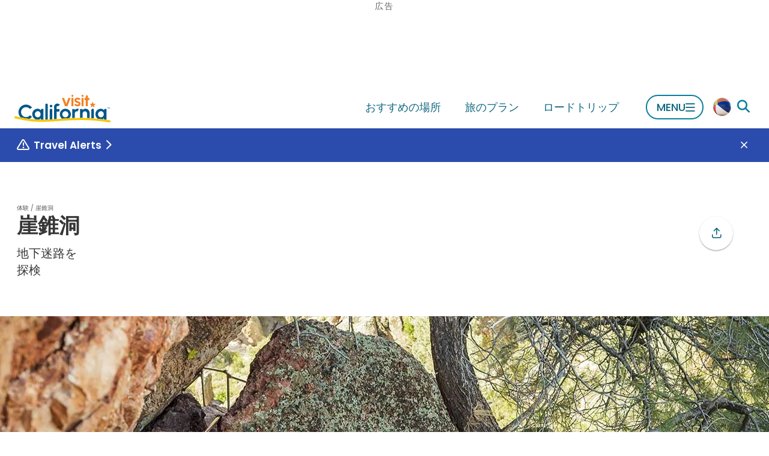

--- FILE ---
content_type: text/html
request_url: https://www.visitcalifornia.com/jp/experience/yazhuidong/
body_size: 137253
content:
<!DOCTYPE html><html lang="ja" class=""><head><meta charSet="utf-8"/><meta http-equiv="x-ua-compatible" content="ie=edge"/><meta name="viewport" content="width=device-width, initial-scale=1, shrink-to-fit=no"/><script>(function(){function i(e){if(!window.frames[e]){if(document.body&&document.body.firstChild){var t=document.body;var n=document.createElement("iframe");n.style.display="none";n.name=e;n.title=e;t.insertBefore(n,t.firstChild)}else{setTimeout(function(){i(e)},5)}}}function e(n,o,r,f,s){function e(e,t,n,i){if(typeof n!=="function"){return}if(!window[o]){window[o]=[]}var a=false;if(s){a=s(e,i,n)}if(!a){window[o].push({command:e,version:t,callback:n,parameter:i})}}e.stub=true;e.stubVersion=2;function t(i){if(!window[n]||window[n].stub!==true){return}if(!i.data){return}var a=typeof i.data==="string";var e;try{e=a?JSON.parse(i.data):i.data}catch(t){return}if(e[r]){var o=e[r];window[n](o.command,o.version,function(e,t){var n={};n[f]={returnValue:e,success:t,callId:o.callId};if(i.source){i.source.postMessage(a?JSON.stringify(n):n,"*")}},o.parameter)}}if(typeof window[n]!=="function"){window[n]=e;if(window.addEventListener){window.addEventListener("message",t,false)}else{window.attachEvent("onmessage",t)}}}e("__tcfapi","__tcfapiBuffer","__tcfapiCall","__tcfapiReturn");i("__tcfapiLocator")})();</script><script>(function(){window.__gpp_addFrame=function(e){if(!window.frames[e]){if(document.body){var t=document.createElement("iframe");t.style.cssText="display:none";t.name=e;document.body.appendChild(t)}else{window.setTimeout(window.__gpp_addFrame,10,e)}}};window.__gpp_stub=function(){var e=arguments;__gpp.queue=__gpp.queue||[];__gpp.events=__gpp.events||[];if(!e.length||e.length==1&&e[0]=="queue"){return __gpp.queue}if(e.length==1&&e[0]=="events"){return __gpp.events}var t=e[0];var p=e.length>1?e[1]:null;var s=e.length>2?e[2]:null;if(t==="ping"){p({gppVersion:"1.1",cmpStatus:"stub",cmpDisplayStatus:"hidden",signalStatus:"not ready",supportedAPIs:["2:tcfeuv2","5:tcfcav1","6:uspv1","7:usnat","8:usca","9:usva","10:usco","11:usut","12:usct"],cmpId:"7",sectionList:[],applicableSections:[],gppString:"",parsedSections:{}},true)}else if(t==="addEventListener"){if(!("lastId"in __gpp)){__gpp.lastId=0}__gpp.lastId++;var n=__gpp.lastId;__gpp.events.push({id:n,callback:p,parameter:s});p({eventName:"listenerRegistered",listenerId:n,data:true,pingData:{gppVersion:"1.1",cmpStatus:"stub",cmpDisplayStatus:"hidden",signalStatus:"not ready",supportedAPIs:["2:tcfeuv2","5:tcfcav1","6:uspv1","7:usnat","8:usca","9:usva","10:usco","11:usut","12:usct"],cmpId:"7",sectionList:[],applicableSections:[],gppString:"",parsedSections:{}}},true)}else if(t==="removeEventListener"){var a=false;for(var i=0;i<__gpp.events.length;i++){if(__gpp.events[i].id==s){__gpp.events.splice(i,1);a=true;break}}p({eventName:"listenerRemoved",listenerId:s,data:a,pingData:{gppVersion:"1.1",cmpStatus:"stub",cmpDisplayStatus:"hidden",signalStatus:"not ready",supportedAPIs:["2:tcfeuv2","5:tcfcav1","6:uspv1","7:usnat","8:usca","9:usva","10:usco","11:usut","12:usct"],cmpId:"7",sectionList:[],applicableSections:[],gppString:"",parsedSections:{}}},true)}else if(t==="hasSection"){p(false,true)}else if(t==="getSection"||t==="getField"){p(null,true)}else{__gpp.queue.push([].slice.apply(e))}};window.__gpp_msghandler=function(s){var n=typeof s.data==="string";try{var e=n?JSON.parse(s.data):s.data}catch(t){var e=null}if(typeof e==="object"&&e!==null&&"__gppCall"in e){var a=e.__gppCall;window.__gpp(a.command,function(e,t){var p={__gppReturn:{returnValue:e,success:t,callId:a.callId}};s.source.postMessage(n?JSON.stringify(p):p,"*")},"parameter"in a?a.parameter:null,"version"in a?a.version:"1.1")}};if(!("__gpp"in window)||typeof window.__gpp!=="function"){window.__gpp=window.__gpp_stub;window.addEventListener("message",window.__gpp_msghandler,false);window.__gpp_addFrame("__gppLocator")}})();</script><script>
              (function() {
                // Map URL path prefixes to Didomi language codes
                var languageMap = {
                  '/mx': 'es',
                  '/de': 'de',
                  '/fr': 'fr',
                  '/it': 'it',
                  '/jp': 'ja',
                  '/kr': 'ko',
                  '/cn': 'zh',
                  '/au': 'en',
                  '/ca': 'en',
                  '/in': 'en',
                  '/uk': 'en'
                };

                // Detect language from URL path
                var path = window.location.pathname;
                var language = 'en'; // Default to English

                for (var prefix in languageMap) {
                  if (path.indexOf(prefix) === 0 || path.indexOf(prefix + '/') === 0) {
                    language = languageMap[prefix];
                    break;
                  }
                }

                // Configure Didomi language
                window.didomiConfig = window.didomiConfig || {};
                window.didomiConfig.languages = window.didomiConfig.languages || {};
                window.didomiConfig.languages.enabled = [language];
                window.didomiConfig.languages.default = language;
              })();
            </script><script>(function(){(function(e,i,o){var n=document.createElement("link");n.rel="preconnect";n.as="script";var t=document.createElement("link");t.rel="dns-prefetch";t.as="script";var r=document.createElement("script");r.id="spcloader";r.type="text/javascript";r["async"]=true;r.charset="utf-8";window.didomiConfig=window.didomiConfig||{};window.didomiConfig.sdkPath=window.didomiConfig.sdkPath||o||"https://sdk.privacy-center.org/";const d=window.didomiConfig.sdkPath;var a=d+e+"/loader.js?target_type=notice&target="+i;if(window.didomiConfig&&window.didomiConfig.user){var c=window.didomiConfig.user;var s=c.country;var f=c.region;if(s){a=a+"&country="+s;if(f){a=a+"&region="+f}}}n.href=d;t.href=d;r.src=a;var m=document.getElementsByTagName("script")[0];m.parentNode.insertBefore(n,m);m.parentNode.insertBefore(t,m);m.parentNode.insertBefore(r,m)})("679b418c-3e40-4cb4-a90e-8379ebed0de9","CzFVR6nW")})();</script><script>
              window.dataLayer = window.dataLayer || [];
              window.dataLayer.push({"platform":"gatsby"});
            </script><script>
            (function(w,d,s,l,i){w[l]=w[l]||[];w[l].push({'gtm.start':
            new Date().getTime(),event:'gtm.js'});var f=d.getElementsByTagName(s)[0],
            j=d.createElement(s),dl=l!='dataLayer'?'&l='+l:'';j.async=true;j.src=
            'https://www.googletagmanager.com/gtm.js?id='+i+dl;f.parentNode.insertBefore(j,f);
            })(window,document,'script','dataLayer','GTM-KZZ2CXGB');
          </script><meta name="generator" content="Gatsby 5.15.0"/><meta name="msapplication-TileColor" content="#00558c" data-gatsby-head="true"/><meta name="msapplication-config" content="/assets/favicons/browserconfig.xml?v=1" data-gatsby-head="true"/><meta name="theme-color" content="#ffffff" data-gatsby-head="true"/><meta name="id" content="da10daa4-ba0f-5046-a3f3-110e57dd3064" data-gatsby-head="true"/><meta property="id" content="da10daa4-ba0f-5046-a3f3-110e57dd3064" data-gatsby-head="true"/><meta property="og:type" content="article" data-gatsby-head="true"/><meta property="og:title" content="崖錐洞 | Visit California" data-gatsby-head="true"/><meta name="description" content="ピナクルズの洞窟は、アメリカ各地に見られる鍾乳洞とは全く違い、厳密には洞窟ではありません。何千年もの間に、ピナクルズの巨大な岩が水流によって少しずつ浸食されて、深く狭い溝を形成しました。この岩は砕け落ち、巨大な岩の塊が溝に入り込みました。岩の破片が大きすぎると溝に入らないこともあり、このような破片が「屋根」となり、岩のトンネルを形成しました。これが崖錐洞と呼ばれるものです。「わーっ、真っ暗！」ピナクルズ国立公園には、入園者に公開されているこのような洞窟群が2つあります。公園の西側にあるバルコニーズ洞窟は、冬に豪雨が降った後を除き、年中公開されています。（事前に電話で状況をお問い合わせください） 公園の東側にあるベアガルチ洞窟は、洞窟内に生息して子供を育てるタウンゼンド・オオミミ・オオコオモリを保護するため閉鎖されることがあります（通常、子育て期間の5月中旬から7月中旬まで洞窟が閉鎖されます）。事前に状況を確認してください。" data-gatsby-head="true"/><meta property="og:description" content="ピナクルズの洞窟は、アメリカ各地に見られる鍾乳洞とは全く違い、厳密には洞窟ではありません。何千年もの間に、ピナクルズの巨大な岩が水流によって少しずつ浸食されて、深く狭い溝を形成しました。この岩は砕け落ち、巨大な岩の塊が溝に入り込みました。岩の破片が大きすぎると溝に入らないこともあり、このような破片が「屋根」となり、岩のトンネルを形成しました。これが崖錐洞と呼ばれるものです。「わーっ、真っ暗！」ピナクルズ国立公園には、入園者に公開されているこのような洞窟群が2つあります。公園の西側にあるバルコニーズ洞窟は、冬に豪雨が降った後を除き、年中公開されています。（事前に電話で状況をお問い合わせください） 公園の東側にあるベアガルチ洞窟は、洞窟内に生息して子供を育てるタウンゼンド・オオミミ・オオコオモリを保護するため閉鎖されることがあります（通常、子育て期間の5月中旬から7月中旬まで洞窟が閉鎖されます）。事前に状況を確認してください。" data-gatsby-head="true"/><meta property="og:url" content="https://www.visitcalifornia.com/jp/experience/yazhuidong/" data-gatsby-head="true"/><meta property="og:site_name" content="Visit California" data-gatsby-head="true"/><meta property="og:image" content="https://drupal-prod.visitcalifornia.com/sites/default/files/styles/opengraph_1200x630/public/TalusCaves_Pinnacles_Pawassar_1280x642_downsized.jpg.webp?itok=bXJ2869Z" data-gatsby-head="true"/><meta name="twitter:card" content="summary_large_image" data-gatsby-head="true"/><meta property="article:published_time" content="2014-09-10T21:28:33+0000" data-gatsby-head="true"/><meta property="article:modified_time" content="2023-07-27T14:35:23+0000" data-gatsby-head="true"/><style data-href="/styles.dc9a9ac212cc2d70e0cd.css" data-identity="gatsby-global-css">.lazy-load-image-background.blur{filter:blur(15px)}.lazy-load-image-background.blur.lazy-load-image-loaded{filter:blur(0);transition:filter .3s}.lazy-load-image-background.blur>img{opacity:0}.lazy-load-image-background.blur.lazy-load-image-loaded>img{opacity:1;transition:opacity .3s}.mapboxgl-map{-webkit-tap-highlight-color:rgb(0 0 0/0);font:12px/20px Helvetica Neue,Arial,Helvetica,sans-serif;overflow:hidden;position:relative}.mapboxgl-canvas{left:0;position:absolute;top:0}.mapboxgl-map:-webkit-full-screen{height:100%;width:100%}.mapboxgl-canary{background-color:salmon}.mapboxgl-canvas-container.mapboxgl-interactive,.mapboxgl-ctrl-group button.mapboxgl-ctrl-compass{cursor:grab;-webkit-user-select:none;user-select:none}.mapboxgl-canvas-container.mapboxgl-interactive.mapboxgl-track-pointer{cursor:pointer}.mapboxgl-canvas-container.mapboxgl-interactive:active,.mapboxgl-ctrl-group button.mapboxgl-ctrl-compass:active{cursor:grabbing}.mapboxgl-canvas-container.mapboxgl-touch-zoom-rotate,.mapboxgl-canvas-container.mapboxgl-touch-zoom-rotate .mapboxgl-canvas{touch-action:pan-x pan-y}.mapboxgl-canvas-container.mapboxgl-touch-drag-pan,.mapboxgl-canvas-container.mapboxgl-touch-drag-pan .mapboxgl-canvas{touch-action:pinch-zoom}.mapboxgl-canvas-container.mapboxgl-touch-zoom-rotate.mapboxgl-touch-drag-pan,.mapboxgl-canvas-container.mapboxgl-touch-zoom-rotate.mapboxgl-touch-drag-pan .mapboxgl-canvas{touch-action:none}.mapboxgl-ctrl-bottom,.mapboxgl-ctrl-bottom-left,.mapboxgl-ctrl-bottom-right,.mapboxgl-ctrl-left,.mapboxgl-ctrl-right,.mapboxgl-ctrl-top,.mapboxgl-ctrl-top-left,.mapboxgl-ctrl-top-right{pointer-events:none;position:absolute;z-index:2}.mapboxgl-ctrl-top-left{left:0;top:0}.mapboxgl-ctrl-top{left:50%;top:0;transform:translateX(-50%)}.mapboxgl-ctrl-top-right{right:0;top:0}.mapboxgl-ctrl-right{right:0;top:50%;transform:translateY(-50%)}.mapboxgl-ctrl-bottom-right{bottom:0;right:0}.mapboxgl-ctrl-bottom{bottom:0;left:50%;transform:translateX(-50%)}.mapboxgl-ctrl-bottom-left{bottom:0;left:0}.mapboxgl-ctrl-left{left:0;top:50%;transform:translateY(-50%)}.mapboxgl-ctrl{clear:both;pointer-events:auto;transform:translate(0)}.mapboxgl-ctrl-top-left .mapboxgl-ctrl{float:left;margin:10px 0 0 10px}.mapboxgl-ctrl-top .mapboxgl-ctrl{float:left;margin:10px 0}.mapboxgl-ctrl-top-right .mapboxgl-ctrl{float:right;margin:10px 10px 0 0}.mapboxgl-ctrl-bottom-right .mapboxgl-ctrl,.mapboxgl-ctrl-right .mapboxgl-ctrl{float:right;margin:0 10px 10px 0}.mapboxgl-ctrl-bottom .mapboxgl-ctrl{float:left;margin:10px 0}.mapboxgl-ctrl-bottom-left .mapboxgl-ctrl,.mapboxgl-ctrl-left .mapboxgl-ctrl{float:left;margin:0 0 10px 10px}.mapboxgl-ctrl-group{background:#fff;border-radius:4px}.mapboxgl-ctrl-group:not(:empty){box-shadow:0 0 0 2px #0000001a}@media (-ms-high-contrast:active){.mapboxgl-ctrl-group:not(:empty){box-shadow:0 0 0 2px ButtonText}}.mapboxgl-ctrl-group button{background-color:initial;border:0;box-sizing:border-box;cursor:pointer;display:block;height:29px;outline:none;overflow:hidden;padding:0;width:29px}.mapboxgl-ctrl-group button+button{border-top:1px solid #ddd}.mapboxgl-ctrl button .mapboxgl-ctrl-icon{background-position:50%;background-repeat:no-repeat;display:block;height:100%;width:100%}@media (-ms-high-contrast:active){.mapboxgl-ctrl-icon{background-color:initial}.mapboxgl-ctrl-group button+button{border-top:1px solid ButtonText}}.mapboxgl-ctrl-attrib-button:focus,.mapboxgl-ctrl-group button:focus{box-shadow:0 0 2px 2px #0096ff}.mapboxgl-ctrl button:disabled{cursor:not-allowed}.mapboxgl-ctrl button:disabled .mapboxgl-ctrl-icon{opacity:.25}.mapboxgl-ctrl-group button:first-child{border-radius:4px 4px 0 0}.mapboxgl-ctrl-group button:last-child{border-radius:0 0 4px 4px}.mapboxgl-ctrl-group button:only-child{border-radius:inherit}.mapboxgl-ctrl button:not(:disabled):hover{background-color:#0000000d}.mapboxgl-ctrl-group button:focus:focus-visible{box-shadow:0 0 2px 2px #0096ff}.mapboxgl-ctrl-group button:focus:not(:focus-visible){box-shadow:none}.mapboxgl-ctrl button.mapboxgl-ctrl-zoom-out .mapboxgl-ctrl-icon{background-image:url("data:image/svg+xml;charset=utf-8,%3Csvg xmlns='http://www.w3.org/2000/svg' fill='%23333' viewBox='0 0 29 29'%3E%3Cpath d='M10 13c-.75 0-1.5.75-1.5 1.5S9.25 16 10 16h9c.75 0 1.5-.75 1.5-1.5S19.75 13 19 13h-9z'/%3E%3C/svg%3E")}.mapboxgl-ctrl button.mapboxgl-ctrl-zoom-in .mapboxgl-ctrl-icon{background-image:url("data:image/svg+xml;charset=utf-8,%3Csvg xmlns='http://www.w3.org/2000/svg' fill='%23333' viewBox='0 0 29 29'%3E%3Cpath d='M14.5 8.5c-.75 0-1.5.75-1.5 1.5v3h-3c-.75 0-1.5.75-1.5 1.5S9.25 16 10 16h3v3c0 .75.75 1.5 1.5 1.5S16 19.75 16 19v-3h3c.75 0 1.5-.75 1.5-1.5S19.75 13 19 13h-3v-3c0-.75-.75-1.5-1.5-1.5z'/%3E%3C/svg%3E")}@media (-ms-high-contrast:active){.mapboxgl-ctrl button.mapboxgl-ctrl-zoom-out .mapboxgl-ctrl-icon{background-image:url("data:image/svg+xml;charset=utf-8,%3Csvg xmlns='http://www.w3.org/2000/svg' fill='%23fff' viewBox='0 0 29 29'%3E%3Cpath d='M10 13c-.75 0-1.5.75-1.5 1.5S9.25 16 10 16h9c.75 0 1.5-.75 1.5-1.5S19.75 13 19 13h-9z'/%3E%3C/svg%3E")}.mapboxgl-ctrl button.mapboxgl-ctrl-zoom-in .mapboxgl-ctrl-icon{background-image:url("data:image/svg+xml;charset=utf-8,%3Csvg xmlns='http://www.w3.org/2000/svg' fill='%23fff' viewBox='0 0 29 29'%3E%3Cpath d='M14.5 8.5c-.75 0-1.5.75-1.5 1.5v3h-3c-.75 0-1.5.75-1.5 1.5S9.25 16 10 16h3v3c0 .75.75 1.5 1.5 1.5S16 19.75 16 19v-3h3c.75 0 1.5-.75 1.5-1.5S19.75 13 19 13h-3v-3c0-.75-.75-1.5-1.5-1.5z'/%3E%3C/svg%3E")}}@media (-ms-high-contrast:black-on-white){.mapboxgl-ctrl button.mapboxgl-ctrl-zoom-out .mapboxgl-ctrl-icon{background-image:url("data:image/svg+xml;charset=utf-8,%3Csvg xmlns='http://www.w3.org/2000/svg' viewBox='0 0 29 29'%3E%3Cpath d='M10 13c-.75 0-1.5.75-1.5 1.5S9.25 16 10 16h9c.75 0 1.5-.75 1.5-1.5S19.75 13 19 13h-9z'/%3E%3C/svg%3E")}.mapboxgl-ctrl button.mapboxgl-ctrl-zoom-in .mapboxgl-ctrl-icon{background-image:url("data:image/svg+xml;charset=utf-8,%3Csvg xmlns='http://www.w3.org/2000/svg' viewBox='0 0 29 29'%3E%3Cpath d='M14.5 8.5c-.75 0-1.5.75-1.5 1.5v3h-3c-.75 0-1.5.75-1.5 1.5S9.25 16 10 16h3v3c0 .75.75 1.5 1.5 1.5S16 19.75 16 19v-3h3c.75 0 1.5-.75 1.5-1.5S19.75 13 19 13h-3v-3c0-.75-.75-1.5-1.5-1.5z'/%3E%3C/svg%3E")}}.mapboxgl-ctrl button.mapboxgl-ctrl-fullscreen .mapboxgl-ctrl-icon{background-image:url("data:image/svg+xml;charset=utf-8,%3Csvg xmlns='http://www.w3.org/2000/svg' fill='%23333' viewBox='0 0 29 29'%3E%3Cpath d='M24 16v5.5c0 1.75-.75 2.5-2.5 2.5H16v-1l3-1.5-4-5.5 1-1 5.5 4 1.5-3h1zM6 16l1.5 3 5.5-4 1 1-4 5.5 3 1.5v1H7.5C5.75 24 5 23.25 5 21.5V16h1zm7-11v1l-3 1.5 4 5.5-1 1-5.5-4L6 13H5V7.5C5 5.75 5.75 5 7.5 5H13zm11 2.5c0-1.75-.75-2.5-2.5-2.5H16v1l3 1.5-4 5.5 1 1 5.5-4 1.5 3h1V7.5z'/%3E%3C/svg%3E")}.mapboxgl-ctrl button.mapboxgl-ctrl-shrink .mapboxgl-ctrl-icon{background-image:url("data:image/svg+xml;charset=utf-8,%3Csvg xmlns='http://www.w3.org/2000/svg' viewBox='0 0 29 29'%3E%3Cpath d='M18.5 16c-1.75 0-2.5.75-2.5 2.5V24h1l1.5-3 5.5 4 1-1-4-5.5 3-1.5v-1h-5.5zM13 18.5c0-1.75-.75-2.5-2.5-2.5H5v1l3 1.5L4 24l1 1 5.5-4 1.5 3h1v-5.5zm3-8c0 1.75.75 2.5 2.5 2.5H24v-1l-3-1.5L25 5l-1-1-5.5 4L17 5h-1v5.5zM10.5 13c1.75 0 2.5-.75 2.5-2.5V5h-1l-1.5 3L5 4 4 5l4 5.5L5 12v1h5.5z'/%3E%3C/svg%3E")}@media (-ms-high-contrast:active){.mapboxgl-ctrl button.mapboxgl-ctrl-fullscreen .mapboxgl-ctrl-icon{background-image:url("data:image/svg+xml;charset=utf-8,%3Csvg xmlns='http://www.w3.org/2000/svg' fill='%23fff' viewBox='0 0 29 29'%3E%3Cpath d='M24 16v5.5c0 1.75-.75 2.5-2.5 2.5H16v-1l3-1.5-4-5.5 1-1 5.5 4 1.5-3h1zM6 16l1.5 3 5.5-4 1 1-4 5.5 3 1.5v1H7.5C5.75 24 5 23.25 5 21.5V16h1zm7-11v1l-3 1.5 4 5.5-1 1-5.5-4L6 13H5V7.5C5 5.75 5.75 5 7.5 5H13zm11 2.5c0-1.75-.75-2.5-2.5-2.5H16v1l3 1.5-4 5.5 1 1 5.5-4 1.5 3h1V7.5z'/%3E%3C/svg%3E")}.mapboxgl-ctrl button.mapboxgl-ctrl-shrink .mapboxgl-ctrl-icon{background-image:url("data:image/svg+xml;charset=utf-8,%3Csvg xmlns='http://www.w3.org/2000/svg' fill='%23fff' viewBox='0 0 29 29'%3E%3Cpath d='M18.5 16c-1.75 0-2.5.75-2.5 2.5V24h1l1.5-3 5.5 4 1-1-4-5.5 3-1.5v-1h-5.5zM13 18.5c0-1.75-.75-2.5-2.5-2.5H5v1l3 1.5L4 24l1 1 5.5-4 1.5 3h1v-5.5zm3-8c0 1.75.75 2.5 2.5 2.5H24v-1l-3-1.5L25 5l-1-1-5.5 4L17 5h-1v5.5zM10.5 13c1.75 0 2.5-.75 2.5-2.5V5h-1l-1.5 3L5 4 4 5l4 5.5L5 12v1h5.5z'/%3E%3C/svg%3E")}}@media (-ms-high-contrast:black-on-white){.mapboxgl-ctrl button.mapboxgl-ctrl-fullscreen .mapboxgl-ctrl-icon{background-image:url("data:image/svg+xml;charset=utf-8,%3Csvg xmlns='http://www.w3.org/2000/svg' viewBox='0 0 29 29'%3E%3Cpath d='M24 16v5.5c0 1.75-.75 2.5-2.5 2.5H16v-1l3-1.5-4-5.5 1-1 5.5 4 1.5-3h1zM6 16l1.5 3 5.5-4 1 1-4 5.5 3 1.5v1H7.5C5.75 24 5 23.25 5 21.5V16h1zm7-11v1l-3 1.5 4 5.5-1 1-5.5-4L6 13H5V7.5C5 5.75 5.75 5 7.5 5H13zm11 2.5c0-1.75-.75-2.5-2.5-2.5H16v1l3 1.5-4 5.5 1 1 5.5-4 1.5 3h1V7.5z'/%3E%3C/svg%3E")}.mapboxgl-ctrl button.mapboxgl-ctrl-shrink .mapboxgl-ctrl-icon{background-image:url("data:image/svg+xml;charset=utf-8,%3Csvg xmlns='http://www.w3.org/2000/svg' viewBox='0 0 29 29'%3E%3Cpath d='M18.5 16c-1.75 0-2.5.75-2.5 2.5V24h1l1.5-3 5.5 4 1-1-4-5.5 3-1.5v-1h-5.5zM13 18.5c0-1.75-.75-2.5-2.5-2.5H5v1l3 1.5L4 24l1 1 5.5-4 1.5 3h1v-5.5zm3-8c0 1.75.75 2.5 2.5 2.5H24v-1l-3-1.5L25 5l-1-1-5.5 4L17 5h-1v5.5zM10.5 13c1.75 0 2.5-.75 2.5-2.5V5h-1l-1.5 3L5 4 4 5l4 5.5L5 12v1h5.5z'/%3E%3C/svg%3E")}}.mapboxgl-ctrl button.mapboxgl-ctrl-compass .mapboxgl-ctrl-icon{background-image:url("data:image/svg+xml;charset=utf-8,%3Csvg xmlns='http://www.w3.org/2000/svg' fill='%23333' viewBox='0 0 29 29'%3E%3Cpath d='m10.5 14 4-8 4 8h-8z'/%3E%3Cpath fill='%23ccc' d='m10.5 16 4 8 4-8h-8z'/%3E%3C/svg%3E")}@media (-ms-high-contrast:active){.mapboxgl-ctrl button.mapboxgl-ctrl-compass .mapboxgl-ctrl-icon{background-image:url("data:image/svg+xml;charset=utf-8,%3Csvg xmlns='http://www.w3.org/2000/svg' fill='%23fff' viewBox='0 0 29 29'%3E%3Cpath d='m10.5 14 4-8 4 8h-8z'/%3E%3Cpath fill='%23999' d='m10.5 16 4 8 4-8h-8z'/%3E%3C/svg%3E")}}@media (-ms-high-contrast:black-on-white){.mapboxgl-ctrl button.mapboxgl-ctrl-compass .mapboxgl-ctrl-icon{background-image:url("data:image/svg+xml;charset=utf-8,%3Csvg xmlns='http://www.w3.org/2000/svg' viewBox='0 0 29 29'%3E%3Cpath d='m10.5 14 4-8 4 8h-8z'/%3E%3Cpath fill='%23ccc' d='m10.5 16 4 8 4-8h-8z'/%3E%3C/svg%3E")}}.mapboxgl-ctrl button.mapboxgl-ctrl-geolocate .mapboxgl-ctrl-icon{background-image:url("data:image/svg+xml;charset=utf-8,%3Csvg xmlns='http://www.w3.org/2000/svg' fill='%23333' viewBox='0 0 20 20'%3E%3Cpath d='M10 4C9 4 9 5 9 5v.1A5 5 0 0 0 5.1 9H5s-1 0-1 1 1 1 1 1h.1A5 5 0 0 0 9 14.9v.1s0 1 1 1 1-1 1-1v-.1a5 5 0 0 0 3.9-3.9h.1s1 0 1-1-1-1-1-1h-.1A5 5 0 0 0 11 5.1V5s0-1-1-1zm0 2.5a3.5 3.5 0 1 1 0 7 3.5 3.5 0 1 1 0-7z'/%3E%3Ccircle cx='10' cy='10' r='2'/%3E%3C/svg%3E")}.mapboxgl-ctrl button.mapboxgl-ctrl-buildings-toggle .mapboxgl-ctrl-icon{background-image:url("data:image/svg+xml;charset=utf-8,%3Csvg xmlns='http://www.w3.org/2000/svg' fill='none' viewBox='0 0 30 30'%3E%3Cpath fill='currentColor' d='M3.333 11.667a1.667 1.667 0 1 0 3.334 0v-5h5a1.667 1.667 0 1 0 0-3.334H3.333v8.334ZM26.667 11.667a1.667 1.667 0 1 1-3.334 0v-5h-5a1.667 1.667 0 1 1 0-3.334h8.334v8.334ZM13.334 25c0 .92-.747 1.667-1.667 1.667H3.333v-8.334a1.667 1.667 0 1 1 3.334 0v5h5c.92 0 1.667.746 1.667 1.667ZM18.334 26.667a1.667 1.667 0 1 1 0-3.334h5v-5a1.667 1.667 0 1 1 3.333 0v8.334h-8.334Z'/%3E%3C/svg%3E");background-size:26px 26px}.mapboxgl-ctrl button.mapboxgl-ctrl-buildings-toggle.mapboxgl-ctrl-level-button-selected .mapboxgl-ctrl-icon{filter:invert(1) brightness(1)}.mapboxgl-ctrl button.mapboxgl-ctrl-geolocate:disabled .mapboxgl-ctrl-icon{background-image:url("data:image/svg+xml;charset=utf-8,%3Csvg xmlns='http://www.w3.org/2000/svg' fill='%23aaa' viewBox='0 0 20 20'%3E%3Cpath d='M10 4C9 4 9 5 9 5v.1A5 5 0 0 0 5.1 9H5s-1 0-1 1 1 1 1 1h.1A5 5 0 0 0 9 14.9v.1s0 1 1 1 1-1 1-1v-.1a5 5 0 0 0 3.9-3.9h.1s1 0 1-1-1-1-1-1h-.1A5 5 0 0 0 11 5.1V5s0-1-1-1zm0 2.5a3.5 3.5 0 1 1 0 7 3.5 3.5 0 1 1 0-7z'/%3E%3Ccircle cx='10' cy='10' r='2'/%3E%3Cpath fill='red' d='m14 5 1 1-9 9-1-1 9-9z'/%3E%3C/svg%3E")}.mapboxgl-ctrl button.mapboxgl-ctrl-geolocate.mapboxgl-ctrl-geolocate-active .mapboxgl-ctrl-icon{background-image:url("data:image/svg+xml;charset=utf-8,%3Csvg xmlns='http://www.w3.org/2000/svg' fill='%2333b5e5' viewBox='0 0 20 20'%3E%3Cpath d='M10 4C9 4 9 5 9 5v.1A5 5 0 0 0 5.1 9H5s-1 0-1 1 1 1 1 1h.1A5 5 0 0 0 9 14.9v.1s0 1 1 1 1-1 1-1v-.1a5 5 0 0 0 3.9-3.9h.1s1 0 1-1-1-1-1-1h-.1A5 5 0 0 0 11 5.1V5s0-1-1-1zm0 2.5a3.5 3.5 0 1 1 0 7 3.5 3.5 0 1 1 0-7z'/%3E%3Ccircle cx='10' cy='10' r='2'/%3E%3C/svg%3E")}.mapboxgl-ctrl button.mapboxgl-ctrl-geolocate.mapboxgl-ctrl-geolocate-active-error .mapboxgl-ctrl-icon{background-image:url("data:image/svg+xml;charset=utf-8,%3Csvg xmlns='http://www.w3.org/2000/svg' fill='%23e58978' viewBox='0 0 20 20'%3E%3Cpath d='M10 4C9 4 9 5 9 5v.1A5 5 0 0 0 5.1 9H5s-1 0-1 1 1 1 1 1h.1A5 5 0 0 0 9 14.9v.1s0 1 1 1 1-1 1-1v-.1a5 5 0 0 0 3.9-3.9h.1s1 0 1-1-1-1-1-1h-.1A5 5 0 0 0 11 5.1V5s0-1-1-1zm0 2.5a3.5 3.5 0 1 1 0 7 3.5 3.5 0 1 1 0-7z'/%3E%3Ccircle cx='10' cy='10' r='2'/%3E%3C/svg%3E")}.mapboxgl-ctrl button.mapboxgl-ctrl-geolocate.mapboxgl-ctrl-geolocate-background .mapboxgl-ctrl-icon{background-image:url("data:image/svg+xml;charset=utf-8,%3Csvg xmlns='http://www.w3.org/2000/svg' fill='%2333b5e5' viewBox='0 0 20 20'%3E%3Cpath d='M10 4C9 4 9 5 9 5v.1A5 5 0 0 0 5.1 9H5s-1 0-1 1 1 1 1 1h.1A5 5 0 0 0 9 14.9v.1s0 1 1 1 1-1 1-1v-.1a5 5 0 0 0 3.9-3.9h.1s1 0 1-1-1-1-1-1h-.1A5 5 0 0 0 11 5.1V5s0-1-1-1zm0 2.5a3.5 3.5 0 1 1 0 7 3.5 3.5 0 1 1 0-7z'/%3E%3C/svg%3E")}.mapboxgl-ctrl button.mapboxgl-ctrl-geolocate.mapboxgl-ctrl-geolocate-background-error .mapboxgl-ctrl-icon{background-image:url("data:image/svg+xml;charset=utf-8,%3Csvg xmlns='http://www.w3.org/2000/svg' fill='%23e54e33' viewBox='0 0 20 20'%3E%3Cpath d='M10 4C9 4 9 5 9 5v.1A5 5 0 0 0 5.1 9H5s-1 0-1 1 1 1 1 1h.1A5 5 0 0 0 9 14.9v.1s0 1 1 1 1-1 1-1v-.1a5 5 0 0 0 3.9-3.9h.1s1 0 1-1-1-1-1-1h-.1A5 5 0 0 0 11 5.1V5s0-1-1-1zm0 2.5a3.5 3.5 0 1 1 0 7 3.5 3.5 0 1 1 0-7z'/%3E%3C/svg%3E")}.mapboxgl-ctrl button.mapboxgl-ctrl-geolocate.mapboxgl-ctrl-geolocate-waiting .mapboxgl-ctrl-icon{animation:mapboxgl-spin 2s linear infinite}@media (-ms-high-contrast:active){.mapboxgl-ctrl button.mapboxgl-ctrl-geolocate .mapboxgl-ctrl-icon{background-image:url("data:image/svg+xml;charset=utf-8,%3Csvg xmlns='http://www.w3.org/2000/svg' fill='%23fff' viewBox='0 0 20 20'%3E%3Cpath d='M10 4C9 4 9 5 9 5v.1A5 5 0 0 0 5.1 9H5s-1 0-1 1 1 1 1 1h.1A5 5 0 0 0 9 14.9v.1s0 1 1 1 1-1 1-1v-.1a5 5 0 0 0 3.9-3.9h.1s1 0 1-1-1-1-1-1h-.1A5 5 0 0 0 11 5.1V5s0-1-1-1zm0 2.5a3.5 3.5 0 1 1 0 7 3.5 3.5 0 1 1 0-7z'/%3E%3Ccircle cx='10' cy='10' r='2'/%3E%3C/svg%3E")}.mapboxgl-ctrl button.mapboxgl-ctrl-geolocate:disabled .mapboxgl-ctrl-icon{background-image:url("data:image/svg+xml;charset=utf-8,%3Csvg xmlns='http://www.w3.org/2000/svg' fill='%23999' viewBox='0 0 20 20'%3E%3Cpath d='M10 4C9 4 9 5 9 5v.1A5 5 0 0 0 5.1 9H5s-1 0-1 1 1 1 1 1h.1A5 5 0 0 0 9 14.9v.1s0 1 1 1 1-1 1-1v-.1a5 5 0 0 0 3.9-3.9h.1s1 0 1-1-1-1-1-1h-.1A5 5 0 0 0 11 5.1V5s0-1-1-1zm0 2.5a3.5 3.5 0 1 1 0 7 3.5 3.5 0 1 1 0-7z'/%3E%3Ccircle cx='10' cy='10' r='2'/%3E%3Cpath fill='red' d='m14 5 1 1-9 9-1-1 9-9z'/%3E%3C/svg%3E")}.mapboxgl-ctrl button.mapboxgl-ctrl-geolocate.mapboxgl-ctrl-geolocate-active .mapboxgl-ctrl-icon{background-image:url("data:image/svg+xml;charset=utf-8,%3Csvg xmlns='http://www.w3.org/2000/svg' fill='%2333b5e5' viewBox='0 0 20 20'%3E%3Cpath d='M10 4C9 4 9 5 9 5v.1A5 5 0 0 0 5.1 9H5s-1 0-1 1 1 1 1 1h.1A5 5 0 0 0 9 14.9v.1s0 1 1 1 1-1 1-1v-.1a5 5 0 0 0 3.9-3.9h.1s1 0 1-1-1-1-1-1h-.1A5 5 0 0 0 11 5.1V5s0-1-1-1zm0 2.5a3.5 3.5 0 1 1 0 7 3.5 3.5 0 1 1 0-7z'/%3E%3Ccircle cx='10' cy='10' r='2'/%3E%3C/svg%3E")}.mapboxgl-ctrl button.mapboxgl-ctrl-geolocate.mapboxgl-ctrl-geolocate-active-error .mapboxgl-ctrl-icon{background-image:url("data:image/svg+xml;charset=utf-8,%3Csvg xmlns='http://www.w3.org/2000/svg' fill='%23e58978' viewBox='0 0 20 20'%3E%3Cpath d='M10 4C9 4 9 5 9 5v.1A5 5 0 0 0 5.1 9H5s-1 0-1 1 1 1 1 1h.1A5 5 0 0 0 9 14.9v.1s0 1 1 1 1-1 1-1v-.1a5 5 0 0 0 3.9-3.9h.1s1 0 1-1-1-1-1-1h-.1A5 5 0 0 0 11 5.1V5s0-1-1-1zm0 2.5a3.5 3.5 0 1 1 0 7 3.5 3.5 0 1 1 0-7z'/%3E%3Ccircle cx='10' cy='10' r='2'/%3E%3C/svg%3E")}.mapboxgl-ctrl button.mapboxgl-ctrl-geolocate.mapboxgl-ctrl-geolocate-background .mapboxgl-ctrl-icon{background-image:url("data:image/svg+xml;charset=utf-8,%3Csvg xmlns='http://www.w3.org/2000/svg' fill='%2333b5e5' viewBox='0 0 20 20'%3E%3Cpath d='M10 4C9 4 9 5 9 5v.1A5 5 0 0 0 5.1 9H5s-1 0-1 1 1 1 1 1h.1A5 5 0 0 0 9 14.9v.1s0 1 1 1 1-1 1-1v-.1a5 5 0 0 0 3.9-3.9h.1s1 0 1-1-1-1-1-1h-.1A5 5 0 0 0 11 5.1V5s0-1-1-1zm0 2.5a3.5 3.5 0 1 1 0 7 3.5 3.5 0 1 1 0-7z'/%3E%3C/svg%3E")}.mapboxgl-ctrl button.mapboxgl-ctrl-geolocate.mapboxgl-ctrl-geolocate-background-error .mapboxgl-ctrl-icon{background-image:url("data:image/svg+xml;charset=utf-8,%3Csvg xmlns='http://www.w3.org/2000/svg' fill='%23e54e33' viewBox='0 0 20 20'%3E%3Cpath d='M10 4C9 4 9 5 9 5v.1A5 5 0 0 0 5.1 9H5s-1 0-1 1 1 1 1 1h.1A5 5 0 0 0 9 14.9v.1s0 1 1 1 1-1 1-1v-.1a5 5 0 0 0 3.9-3.9h.1s1 0 1-1-1-1-1-1h-.1A5 5 0 0 0 11 5.1V5s0-1-1-1zm0 2.5a3.5 3.5 0 1 1 0 7 3.5 3.5 0 1 1 0-7z'/%3E%3C/svg%3E")}}@media (-ms-high-contrast:black-on-white){.mapboxgl-ctrl button.mapboxgl-ctrl-geolocate .mapboxgl-ctrl-icon{background-image:url("data:image/svg+xml;charset=utf-8,%3Csvg xmlns='http://www.w3.org/2000/svg' viewBox='0 0 20 20'%3E%3Cpath d='M10 4C9 4 9 5 9 5v.1A5 5 0 0 0 5.1 9H5s-1 0-1 1 1 1 1 1h.1A5 5 0 0 0 9 14.9v.1s0 1 1 1 1-1 1-1v-.1a5 5 0 0 0 3.9-3.9h.1s1 0 1-1-1-1-1-1h-.1A5 5 0 0 0 11 5.1V5s0-1-1-1zm0 2.5a3.5 3.5 0 1 1 0 7 3.5 3.5 0 1 1 0-7z'/%3E%3Ccircle cx='10' cy='10' r='2'/%3E%3C/svg%3E")}.mapboxgl-ctrl button.mapboxgl-ctrl-geolocate:disabled .mapboxgl-ctrl-icon{background-image:url("data:image/svg+xml;charset=utf-8,%3Csvg xmlns='http://www.w3.org/2000/svg' fill='%23666' viewBox='0 0 20 20'%3E%3Cpath d='M10 4C9 4 9 5 9 5v.1A5 5 0 0 0 5.1 9H5s-1 0-1 1 1 1 1 1h.1A5 5 0 0 0 9 14.9v.1s0 1 1 1 1-1 1-1v-.1a5 5 0 0 0 3.9-3.9h.1s1 0 1-1-1-1-1-1h-.1A5 5 0 0 0 11 5.1V5s0-1-1-1zm0 2.5a3.5 3.5 0 1 1 0 7 3.5 3.5 0 1 1 0-7z'/%3E%3Ccircle cx='10' cy='10' r='2'/%3E%3Cpath fill='red' d='m14 5 1 1-9 9-1-1 9-9z'/%3E%3C/svg%3E")}}@keyframes mapboxgl-spin{0%{transform:rotate(0deg)}to{transform:rotate(1turn)}}a.mapboxgl-ctrl-logo{background-image:url("data:image/svg+xml;charset=utf-8,%3Csvg xmlns='http://www.w3.org/2000/svg' xmlns:xlink='http://www.w3.org/1999/xlink' fill-rule='evenodd' viewBox='0 0 88 23'%3E%3Cdefs%3E%3Cpath id='prefix__a' d='M11.5 2.25c5.105 0 9.25 4.145 9.25 9.25s-4.145 9.25-9.25 9.25-9.25-4.145-9.25-9.25 4.145-9.25 9.25-9.25zM6.997 15.983c-.051-.338-.828-5.802 2.233-8.873a4.395 4.395 0 0 1 3.13-1.28c1.27 0 2.49.51 3.39 1.42.91.9 1.42 2.12 1.42 3.39 0 1.18-.449 2.301-1.28 3.13C12.72 16.93 7 16 7 16l-.003-.017zM15.3 10.5l-2 .8-.8 2-.8-2-2-.8 2-.8.8-2 .8 2 2 .8z'/%3E%3Cpath id='prefix__b' d='M50.63 8c.13 0 .23.1.23.23V9c.7-.76 1.7-1.18 2.73-1.18 2.17 0 3.95 1.85 3.95 4.17s-1.77 4.19-3.94 4.19c-1.04 0-2.03-.43-2.74-1.18v3.77c0 .13-.1.23-.23.23h-1.4c-.13 0-.23-.1-.23-.23V8.23c0-.12.1-.23.23-.23h1.4zm-3.86.01c.01 0 .01 0 .01-.01.13 0 .22.1.22.22v7.55c0 .12-.1.23-.23.23h-1.4c-.13 0-.23-.1-.23-.23V15c-.7.76-1.69 1.19-2.73 1.19-2.17 0-3.94-1.87-3.94-4.19 0-2.32 1.77-4.19 3.94-4.19 1.03 0 2.02.43 2.73 1.18v-.75c0-.12.1-.23.23-.23h1.4zm26.375-.19a4.24 4.24 0 0 0-4.16 3.29c-.13.59-.13 1.19 0 1.77a4.233 4.233 0 0 0 4.17 3.3c2.35 0 4.26-1.87 4.26-4.19 0-2.32-1.9-4.17-4.27-4.17zM60.63 5c.13 0 .23.1.23.23v3.76c.7-.76 1.7-1.18 2.73-1.18 1.88 0 3.45 1.4 3.84 3.28.13.59.13 1.2 0 1.8-.39 1.88-1.96 3.29-3.84 3.29-1.03 0-2.02-.43-2.73-1.18v.77c0 .12-.1.23-.23.23h-1.4c-.13 0-.23-.1-.23-.23V5.23c0-.12.1-.23.23-.23h1.4zm-34 11h-1.4c-.13 0-.23-.11-.23-.23V8.22c.01-.13.1-.22.23-.22h1.4c.13 0 .22.11.23.22v.68c.5-.68 1.3-1.09 2.16-1.1h.03c1.09 0 2.09.6 2.6 1.55.45-.95 1.4-1.55 2.44-1.56 1.62 0 2.93 1.25 2.9 2.78l.03 5.2c0 .13-.1.23-.23.23h-1.41c-.13 0-.23-.11-.23-.23v-4.59c0-.98-.74-1.71-1.62-1.71-.8 0-1.46.7-1.59 1.62l.01 4.68c0 .13-.11.23-.23.23h-1.41c-.13 0-.23-.11-.23-.23v-4.59c0-.98-.74-1.71-1.62-1.71-.85 0-1.54.79-1.6 1.8v4.5c0 .13-.1.23-.23.23zm53.615 0h-1.61c-.04 0-.08-.01-.12-.03-.09-.06-.13-.19-.06-.28l2.43-3.71-2.39-3.65a.213.213 0 0 1-.03-.12c0-.12.09-.21.21-.21h1.61c.13 0 .24.06.3.17l1.41 2.37 1.4-2.37a.34.34 0 0 1 .3-.17h1.6c.04 0 .08.01.12.03.09.06.13.19.06.28l-2.37 3.65 2.43 3.7c0 .05.01.09.01.13 0 .12-.09.21-.21.21h-1.61c-.13 0-.24-.06-.3-.17l-1.44-2.42-1.44 2.42a.34.34 0 0 1-.3.17zm-7.12-1.49c-1.33 0-2.42-1.12-2.42-2.51 0-1.39 1.08-2.52 2.42-2.52 1.33 0 2.42 1.12 2.42 2.51 0 1.39-1.08 2.51-2.42 2.52zm-19.865 0c-1.32 0-2.39-1.11-2.42-2.48v-.07c.02-1.38 1.09-2.49 2.4-2.49 1.32 0 2.41 1.12 2.41 2.51 0 1.39-1.07 2.52-2.39 2.53zm-8.11-2.48c-.01 1.37-1.09 2.47-2.41 2.47s-2.42-1.12-2.42-2.51c0-1.39 1.08-2.52 2.4-2.52 1.33 0 2.39 1.11 2.41 2.48l.02.08zm18.12 2.47c-1.32 0-2.39-1.11-2.41-2.48v-.06c.02-1.38 1.09-2.48 2.41-2.48s2.42 1.12 2.42 2.51c0 1.39-1.09 2.51-2.42 2.51z'/%3E%3C/defs%3E%3Cmask id='prefix__c'%3E%3Crect width='100%25' height='100%25' fill='%23fff'/%3E%3Cuse xlink:href='%23prefix__a'/%3E%3Cuse xlink:href='%23prefix__b'/%3E%3C/mask%3E%3Cg stroke='%23000' stroke-width='3' opacity='.3'%3E%3Ccircle cx='11.5' cy='11.5' r='9.25' mask='url(%23prefix__c)'/%3E%3Cuse xlink:href='%23prefix__b' mask='url(%23prefix__c)'/%3E%3C/g%3E%3Cg fill='%23fff' opacity='.9'%3E%3Cuse xlink:href='%23prefix__a'/%3E%3Cuse xlink:href='%23prefix__b'/%3E%3C/g%3E%3C/svg%3E");background-repeat:no-repeat;cursor:pointer;display:block;height:23px;margin:0 0 -4px -4px;overflow:hidden;width:88px}a.mapboxgl-ctrl-logo.mapboxgl-compact{width:23px}@media (-ms-high-contrast:active){a.mapboxgl-ctrl-logo{background-color:initial;background-image:url("data:image/svg+xml;charset=utf-8,%3Csvg xmlns='http://www.w3.org/2000/svg' xmlns:xlink='http://www.w3.org/1999/xlink' fill-rule='evenodd' viewBox='0 0 88 23'%3E%3Cdefs%3E%3Cpath id='prefix__a' d='M11.5 2.25c5.105 0 9.25 4.145 9.25 9.25s-4.145 9.25-9.25 9.25-9.25-4.145-9.25-9.25 4.145-9.25 9.25-9.25zM6.997 15.983c-.051-.338-.828-5.802 2.233-8.873a4.395 4.395 0 0 1 3.13-1.28c1.27 0 2.49.51 3.39 1.42.91.9 1.42 2.12 1.42 3.39 0 1.18-.449 2.301-1.28 3.13C12.72 16.93 7 16 7 16l-.003-.017zM15.3 10.5l-2 .8-.8 2-.8-2-2-.8 2-.8.8-2 .8 2 2 .8z'/%3E%3Cpath id='prefix__b' d='M50.63 8c.13 0 .23.1.23.23V9c.7-.76 1.7-1.18 2.73-1.18 2.17 0 3.95 1.85 3.95 4.17s-1.77 4.19-3.94 4.19c-1.04 0-2.03-.43-2.74-1.18v3.77c0 .13-.1.23-.23.23h-1.4c-.13 0-.23-.1-.23-.23V8.23c0-.12.1-.23.23-.23h1.4zm-3.86.01c.01 0 .01 0 .01-.01.13 0 .22.1.22.22v7.55c0 .12-.1.23-.23.23h-1.4c-.13 0-.23-.1-.23-.23V15c-.7.76-1.69 1.19-2.73 1.19-2.17 0-3.94-1.87-3.94-4.19 0-2.32 1.77-4.19 3.94-4.19 1.03 0 2.02.43 2.73 1.18v-.75c0-.12.1-.23.23-.23h1.4zm26.375-.19a4.24 4.24 0 0 0-4.16 3.29c-.13.59-.13 1.19 0 1.77a4.233 4.233 0 0 0 4.17 3.3c2.35 0 4.26-1.87 4.26-4.19 0-2.32-1.9-4.17-4.27-4.17zM60.63 5c.13 0 .23.1.23.23v3.76c.7-.76 1.7-1.18 2.73-1.18 1.88 0 3.45 1.4 3.84 3.28.13.59.13 1.2 0 1.8-.39 1.88-1.96 3.29-3.84 3.29-1.03 0-2.02-.43-2.73-1.18v.77c0 .12-.1.23-.23.23h-1.4c-.13 0-.23-.1-.23-.23V5.23c0-.12.1-.23.23-.23h1.4zm-34 11h-1.4c-.13 0-.23-.11-.23-.23V8.22c.01-.13.1-.22.23-.22h1.4c.13 0 .22.11.23.22v.68c.5-.68 1.3-1.09 2.16-1.1h.03c1.09 0 2.09.6 2.6 1.55.45-.95 1.4-1.55 2.44-1.56 1.62 0 2.93 1.25 2.9 2.78l.03 5.2c0 .13-.1.23-.23.23h-1.41c-.13 0-.23-.11-.23-.23v-4.59c0-.98-.74-1.71-1.62-1.71-.8 0-1.46.7-1.59 1.62l.01 4.68c0 .13-.11.23-.23.23h-1.41c-.13 0-.23-.11-.23-.23v-4.59c0-.98-.74-1.71-1.62-1.71-.85 0-1.54.79-1.6 1.8v4.5c0 .13-.1.23-.23.23zm53.615 0h-1.61c-.04 0-.08-.01-.12-.03-.09-.06-.13-.19-.06-.28l2.43-3.71-2.39-3.65a.213.213 0 0 1-.03-.12c0-.12.09-.21.21-.21h1.61c.13 0 .24.06.3.17l1.41 2.37 1.4-2.37a.34.34 0 0 1 .3-.17h1.6c.04 0 .08.01.12.03.09.06.13.19.06.28l-2.37 3.65 2.43 3.7c0 .05.01.09.01.13 0 .12-.09.21-.21.21h-1.61c-.13 0-.24-.06-.3-.17l-1.44-2.42-1.44 2.42a.34.34 0 0 1-.3.17zm-7.12-1.49c-1.33 0-2.42-1.12-2.42-2.51 0-1.39 1.08-2.52 2.42-2.52 1.33 0 2.42 1.12 2.42 2.51 0 1.39-1.08 2.51-2.42 2.52zm-19.865 0c-1.32 0-2.39-1.11-2.42-2.48v-.07c.02-1.38 1.09-2.49 2.4-2.49 1.32 0 2.41 1.12 2.41 2.51 0 1.39-1.07 2.52-2.39 2.53zm-8.11-2.48c-.01 1.37-1.09 2.47-2.41 2.47s-2.42-1.12-2.42-2.51c0-1.39 1.08-2.52 2.4-2.52 1.33 0 2.39 1.11 2.41 2.48l.02.08zm18.12 2.47c-1.32 0-2.39-1.11-2.41-2.48v-.06c.02-1.38 1.09-2.48 2.41-2.48s2.42 1.12 2.42 2.51c0 1.39-1.09 2.51-2.42 2.51z'/%3E%3C/defs%3E%3Cmask id='prefix__c'%3E%3Crect width='100%25' height='100%25' fill='%23fff'/%3E%3Cuse xlink:href='%23prefix__a'/%3E%3Cuse xlink:href='%23prefix__b'/%3E%3C/mask%3E%3Cg stroke='%23000' stroke-width='3'%3E%3Ccircle cx='11.5' cy='11.5' r='9.25' mask='url(%23prefix__c)'/%3E%3Cuse xlink:href='%23prefix__b' mask='url(%23prefix__c)'/%3E%3C/g%3E%3Cg fill='%23fff'%3E%3Cuse xlink:href='%23prefix__a'/%3E%3Cuse xlink:href='%23prefix__b'/%3E%3C/g%3E%3C/svg%3E")}}@media (-ms-high-contrast:black-on-white){a.mapboxgl-ctrl-logo{background-image:url("data:image/svg+xml;charset=utf-8,%3Csvg xmlns='http://www.w3.org/2000/svg' xmlns:xlink='http://www.w3.org/1999/xlink' fill-rule='evenodd' viewBox='0 0 88 23'%3E%3Cdefs%3E%3Cpath id='prefix__a' d='M11.5 2.25c5.105 0 9.25 4.145 9.25 9.25s-4.145 9.25-9.25 9.25-9.25-4.145-9.25-9.25 4.145-9.25 9.25-9.25zM6.997 15.983c-.051-.338-.828-5.802 2.233-8.873a4.395 4.395 0 0 1 3.13-1.28c1.27 0 2.49.51 3.39 1.42.91.9 1.42 2.12 1.42 3.39 0 1.18-.449 2.301-1.28 3.13C12.72 16.93 7 16 7 16l-.003-.017zM15.3 10.5l-2 .8-.8 2-.8-2-2-.8 2-.8.8-2 .8 2 2 .8z'/%3E%3Cpath id='prefix__b' d='M50.63 8c.13 0 .23.1.23.23V9c.7-.76 1.7-1.18 2.73-1.18 2.17 0 3.95 1.85 3.95 4.17s-1.77 4.19-3.94 4.19c-1.04 0-2.03-.43-2.74-1.18v3.77c0 .13-.1.23-.23.23h-1.4c-.13 0-.23-.1-.23-.23V8.23c0-.12.1-.23.23-.23h1.4zm-3.86.01c.01 0 .01 0 .01-.01.13 0 .22.1.22.22v7.55c0 .12-.1.23-.23.23h-1.4c-.13 0-.23-.1-.23-.23V15c-.7.76-1.69 1.19-2.73 1.19-2.17 0-3.94-1.87-3.94-4.19 0-2.32 1.77-4.19 3.94-4.19 1.03 0 2.02.43 2.73 1.18v-.75c0-.12.1-.23.23-.23h1.4zm26.375-.19a4.24 4.24 0 0 0-4.16 3.29c-.13.59-.13 1.19 0 1.77a4.233 4.233 0 0 0 4.17 3.3c2.35 0 4.26-1.87 4.26-4.19 0-2.32-1.9-4.17-4.27-4.17zM60.63 5c.13 0 .23.1.23.23v3.76c.7-.76 1.7-1.18 2.73-1.18 1.88 0 3.45 1.4 3.84 3.28.13.59.13 1.2 0 1.8-.39 1.88-1.96 3.29-3.84 3.29-1.03 0-2.02-.43-2.73-1.18v.77c0 .12-.1.23-.23.23h-1.4c-.13 0-.23-.1-.23-.23V5.23c0-.12.1-.23.23-.23h1.4zm-34 11h-1.4c-.13 0-.23-.11-.23-.23V8.22c.01-.13.1-.22.23-.22h1.4c.13 0 .22.11.23.22v.68c.5-.68 1.3-1.09 2.16-1.1h.03c1.09 0 2.09.6 2.6 1.55.45-.95 1.4-1.55 2.44-1.56 1.62 0 2.93 1.25 2.9 2.78l.03 5.2c0 .13-.1.23-.23.23h-1.41c-.13 0-.23-.11-.23-.23v-4.59c0-.98-.74-1.71-1.62-1.71-.8 0-1.46.7-1.59 1.62l.01 4.68c0 .13-.11.23-.23.23h-1.41c-.13 0-.23-.11-.23-.23v-4.59c0-.98-.74-1.71-1.62-1.71-.85 0-1.54.79-1.6 1.8v4.5c0 .13-.1.23-.23.23zm53.615 0h-1.61c-.04 0-.08-.01-.12-.03-.09-.06-.13-.19-.06-.28l2.43-3.71-2.39-3.65a.213.213 0 0 1-.03-.12c0-.12.09-.21.21-.21h1.61c.13 0 .24.06.3.17l1.41 2.37 1.4-2.37a.34.34 0 0 1 .3-.17h1.6c.04 0 .08.01.12.03.09.06.13.19.06.28l-2.37 3.65 2.43 3.7c0 .05.01.09.01.13 0 .12-.09.21-.21.21h-1.61c-.13 0-.24-.06-.3-.17l-1.44-2.42-1.44 2.42a.34.34 0 0 1-.3.17zm-7.12-1.49c-1.33 0-2.42-1.12-2.42-2.51 0-1.39 1.08-2.52 2.42-2.52 1.33 0 2.42 1.12 2.42 2.51 0 1.39-1.08 2.51-2.42 2.52zm-19.865 0c-1.32 0-2.39-1.11-2.42-2.48v-.07c.02-1.38 1.09-2.49 2.4-2.49 1.32 0 2.41 1.12 2.41 2.51 0 1.39-1.07 2.52-2.39 2.53zm-8.11-2.48c-.01 1.37-1.09 2.47-2.41 2.47s-2.42-1.12-2.42-2.51c0-1.39 1.08-2.52 2.4-2.52 1.33 0 2.39 1.11 2.41 2.48l.02.08zm18.12 2.47c-1.32 0-2.39-1.11-2.41-2.48v-.06c.02-1.38 1.09-2.48 2.41-2.48s2.42 1.12 2.42 2.51c0 1.39-1.09 2.51-2.42 2.51z'/%3E%3C/defs%3E%3Cmask id='prefix__c'%3E%3Crect width='100%25' height='100%25' fill='%23fff'/%3E%3Cuse xlink:href='%23prefix__a'/%3E%3Cuse xlink:href='%23prefix__b'/%3E%3C/mask%3E%3Cg fill='%23fff' stroke='%23fff' stroke-width='3'%3E%3Ccircle cx='11.5' cy='11.5' r='9.25' mask='url(%23prefix__c)'/%3E%3Cuse xlink:href='%23prefix__b' mask='url(%23prefix__c)'/%3E%3C/g%3E%3Cg%3E%3Cuse xlink:href='%23prefix__a'/%3E%3Cuse xlink:href='%23prefix__b'/%3E%3C/g%3E%3C/svg%3E")}}.mapboxgl-ctrl.mapboxgl-ctrl-attrib{background-color:#ffffff80;margin:0;padding:0 5px}@media screen{.mapboxgl-ctrl-attrib.mapboxgl-compact{background-color:#fff;border-radius:12px;box-sizing:initial;margin:10px;min-height:20px;padding:2px 24px 2px 0;position:relative}.mapboxgl-ctrl-attrib.mapboxgl-compact-show{padding:2px 28px 2px 8px;visibility:visible}.mapboxgl-ctrl-bottom-left>.mapboxgl-ctrl-attrib.mapboxgl-compact-show,.mapboxgl-ctrl-left>.mapboxgl-ctrl-attrib.mapboxgl-compact-show,.mapboxgl-ctrl-top-left>.mapboxgl-ctrl-attrib.mapboxgl-compact-show{border-radius:12px;padding:2px 8px 2px 28px}.mapboxgl-ctrl-attrib.mapboxgl-compact .mapboxgl-ctrl-attrib-inner{display:none}.mapboxgl-ctrl-attrib-button{background-color:#ffffff80;background-image:url("data:image/svg+xml;charset=utf-8,%3Csvg xmlns='http://www.w3.org/2000/svg' fill-rule='evenodd' viewBox='0 0 20 20'%3E%3Cpath d='M4 10a6 6 0 1 0 12 0 6 6 0 1 0-12 0m5-3a1 1 0 1 0 2 0 1 1 0 1 0-2 0m0 3a1 1 0 1 1 2 0v3a1 1 0 1 1-2 0'/%3E%3C/svg%3E");border:0;border-radius:12px;box-sizing:border-box;cursor:pointer;display:none;height:24px;outline:none;position:absolute;right:0;top:0;width:24px}.mapboxgl-ctrl-bottom-left .mapboxgl-ctrl-attrib-button,.mapboxgl-ctrl-left .mapboxgl-ctrl-attrib-button,.mapboxgl-ctrl-top-left .mapboxgl-ctrl-attrib-button{left:0}.mapboxgl-ctrl-attrib.mapboxgl-compact .mapboxgl-ctrl-attrib-button,.mapboxgl-ctrl-attrib.mapboxgl-compact-show .mapboxgl-ctrl-attrib-inner{display:block}.mapboxgl-ctrl-attrib.mapboxgl-compact-show .mapboxgl-ctrl-attrib-button{background-color:#0000000d}.mapboxgl-ctrl-bottom-right>.mapboxgl-ctrl-attrib.mapboxgl-compact:after{bottom:0;right:0}.mapboxgl-ctrl-right>.mapboxgl-ctrl-attrib.mapboxgl-compact:after{right:0}.mapboxgl-ctrl-top-right>.mapboxgl-ctrl-attrib.mapboxgl-compact:after{right:0;top:0}.mapboxgl-ctrl-top-left>.mapboxgl-ctrl-attrib.mapboxgl-compact:after{left:0;top:0}.mapboxgl-ctrl-bottom-left>.mapboxgl-ctrl-attrib.mapboxgl-compact:after{bottom:0;left:0}.mapboxgl-ctrl-left>.mapboxgl-ctrl-attrib.mapboxgl-compact:after{left:0}}@media screen and (-ms-high-contrast:active){.mapboxgl-ctrl-attrib.mapboxgl-compact:after{background-image:url("data:image/svg+xml;charset=utf-8,%3Csvg xmlns='http://www.w3.org/2000/svg' fill='%23fff' fill-rule='evenodd' viewBox='0 0 20 20'%3E%3Cpath d='M4 10a6 6 0 1 0 12 0 6 6 0 1 0-12 0m5-3a1 1 0 1 0 2 0 1 1 0 1 0-2 0m0 3a1 1 0 1 1 2 0v3a1 1 0 1 1-2 0'/%3E%3C/svg%3E")}}@media screen and (-ms-high-contrast:black-on-white){.mapboxgl-ctrl-attrib.mapboxgl-compact:after{background-image:url("data:image/svg+xml;charset=utf-8,%3Csvg xmlns='http://www.w3.org/2000/svg' fill-rule='evenodd' viewBox='0 0 20 20'%3E%3Cpath d='M4 10a6 6 0 1 0 12 0 6 6 0 1 0-12 0m5-3a1 1 0 1 0 2 0 1 1 0 1 0-2 0m0 3a1 1 0 1 1 2 0v3a1 1 0 1 1-2 0'/%3E%3C/svg%3E")}}.mapboxgl-ctrl-attrib a{color:#000000bf;text-decoration:none}.mapboxgl-ctrl-attrib a:hover{color:inherit;text-decoration:underline}.mapboxgl-ctrl-attrib .mapbox-improve-map{font-weight:700;margin-left:2px}.mapboxgl-attrib-empty{display:none}.mapboxgl-ctrl-scale{background-color:#ffffffbf;border:2px solid #333;border-top:#333;box-sizing:border-box;color:#333;font-size:10px;padding:0 5px;white-space:nowrap}.mapboxgl-popup{display:flex;left:0;pointer-events:none;position:absolute;top:0;will-change:transform}.mapboxgl-popup-anchor-top,.mapboxgl-popup-anchor-top-left,.mapboxgl-popup-anchor-top-right{flex-direction:column}.mapboxgl-popup-anchor-bottom,.mapboxgl-popup-anchor-bottom-left,.mapboxgl-popup-anchor-bottom-right{flex-direction:column-reverse}.mapboxgl-popup-anchor-left{flex-direction:row}.mapboxgl-popup-anchor-right{flex-direction:row-reverse}.mapboxgl-popup-tip{border:10px solid #0000;height:0;width:0;z-index:1}.mapboxgl-popup-anchor-top .mapboxgl-popup-tip{align-self:center;border-bottom-color:#fff;border-top:none}.mapboxgl-popup-anchor-top-left .mapboxgl-popup-tip{align-self:flex-start;border-bottom-color:#fff;border-left:none;border-top:none}.mapboxgl-popup-anchor-top-right .mapboxgl-popup-tip{align-self:flex-end;border-bottom-color:#fff;border-right:none;border-top:none}.mapboxgl-popup-anchor-bottom .mapboxgl-popup-tip{align-self:center;border-bottom:none;border-top-color:#fff}.mapboxgl-popup-anchor-bottom-left .mapboxgl-popup-tip{align-self:flex-start;border-bottom:none;border-left:none;border-top-color:#fff}.mapboxgl-popup-anchor-bottom-right .mapboxgl-popup-tip{align-self:flex-end;border-bottom:none;border-right:none;border-top-color:#fff}.mapboxgl-popup-anchor-left .mapboxgl-popup-tip{align-self:center;border-left:none;border-right-color:#fff}.mapboxgl-popup-anchor-right .mapboxgl-popup-tip{align-self:center;border-left-color:#fff;border-right:none}.mapboxgl-popup-close-button{background-color:initial;border:0;border-radius:0 3px 0 0;cursor:pointer;position:absolute;right:0;top:0}.mapboxgl-popup-close-button:hover{background-color:#0000000d}.mapboxgl-popup-content{background:#fff;border-radius:3px;box-shadow:0 1px 2px #0000001a;padding:10px 10px 15px;pointer-events:auto;position:relative}.mapboxgl-popup-anchor-top-left .mapboxgl-popup-content{border-top-left-radius:0}.mapboxgl-popup-anchor-top-right .mapboxgl-popup-content{border-top-right-radius:0}.mapboxgl-popup-anchor-bottom-left .mapboxgl-popup-content{border-bottom-left-radius:0}.mapboxgl-popup-anchor-bottom-right .mapboxgl-popup-content{border-bottom-right-radius:0}.mapboxgl-popup-track-pointer{display:none}.mapboxgl-popup-track-pointer *{pointer-events:none;-webkit-user-select:none;user-select:none}.mapboxgl-map:hover .mapboxgl-popup-track-pointer{display:flex}.mapboxgl-map:active .mapboxgl-popup-track-pointer{display:none}.mapboxgl-marker{left:0;opacity:1;position:absolute;top:0;transition:opacity .2s;will-change:transform}.mapboxgl-user-location-dot,.mapboxgl-user-location-dot:before{background-color:#1da1f2;border-radius:50%;height:15px;width:15px}.mapboxgl-user-location-dot:before{animation:mapboxgl-user-location-dot-pulse 2s infinite;content:"";position:absolute}.mapboxgl-user-location-dot:after{border:2px solid #fff;border-radius:50%;box-shadow:0 0 3px #00000059;box-sizing:border-box;content:"";height:19px;left:-2px;position:absolute;top:-2px;width:19px}.mapboxgl-user-location-show-heading .mapboxgl-user-location-heading{height:0;width:0}.mapboxgl-user-location-show-heading .mapboxgl-user-location-heading:after,.mapboxgl-user-location-show-heading .mapboxgl-user-location-heading:before{border-bottom:7.5px solid #4aa1eb;content:"";position:absolute}.mapboxgl-user-location-show-heading .mapboxgl-user-location-heading:before{border-left:7.5px solid #0000;transform:translateY(-28px) skewY(-20deg)}.mapboxgl-user-location-show-heading .mapboxgl-user-location-heading:after{border-right:7.5px solid #0000;transform:translate(7.5px,-28px) skewY(20deg)}@keyframes mapboxgl-user-location-dot-pulse{0%{opacity:1;transform:scale(1)}70%{opacity:0;transform:scale(3)}to{opacity:0;transform:scale(1)}}.mapboxgl-user-location-dot-stale{background-color:#aaa}.mapboxgl-user-location-dot-stale:after{display:none}.mapboxgl-user-location-accuracy-circle{background-color:#1da1f233;border-radius:100%;height:1px;width:1px}.mapboxgl-crosshair,.mapboxgl-crosshair .mapboxgl-interactive,.mapboxgl-crosshair .mapboxgl-interactive:active{cursor:crosshair}.mapboxgl-boxzoom{background:#fff;border:2px dotted #202020;height:0;left:0;opacity:.5;position:absolute;top:0;width:0}@media print{.mapbox-improve-map{display:none}}.mapboxgl-scroll-zoom-blocker,.mapboxgl-touch-pan-blocker{align-items:center;background:#000000b3;color:#fff;display:flex;font-family:-apple-system,BlinkMacSystemFont,Segoe UI,Helvetica,Arial,sans-serif;height:100%;justify-content:center;left:0;opacity:0;pointer-events:none;position:absolute;text-align:center;top:0;transition:opacity .75s ease-in-out;transition-delay:1s;width:100%}.mapboxgl-scroll-zoom-blocker-show,.mapboxgl-touch-pan-blocker-show{opacity:1;transition:opacity .1s ease-in-out}.mapboxgl-canvas-container.mapboxgl-touch-pan-blocker-override.mapboxgl-scrollable-page,.mapboxgl-canvas-container.mapboxgl-touch-pan-blocker-override.mapboxgl-scrollable-page .mapboxgl-canvas{touch-action:pan-x pan-y}.mapboxgl-ctrl-separator{background-color:#e0e0e0;height:1px}.mapboxgl-ctrl button.mapboxgl-ctrl-level-button{color:#333;font-size:18px;font-weight:700;height:50px;width:50px}.mapboxgl-ctrl button.mapboxgl-ctrl-level-button:first-child{border-top-left-radius:8px;border-top-right-radius:8px}.mapboxgl-ctrl button.mapboxgl-ctrl-level-button:last-child{border-bottom-left-radius:8px;border-bottom-right-radius:8px}.mapboxgl-ctrl button.mapboxgl-ctrl-level-button:hover{background-color:#f5f5f5}.mapboxgl-ctrl button.mapboxgl-ctrl-level-button-selected{background-color:#4a5568;color:#fff}.mapboxgl-ctrl button.mapboxgl-ctrl-level-button-selected:hover{background-color:#2d3748}html{-ms-text-size-adjust:100%;-webkit-text-size-adjust:100%;font-family:sans-serif}article,aside,details,figcaption,figure,footer,header,main,menu,nav,section,summary{display:block}audio,canvas,progress,video{display:inline-block}audio:not([controls]){display:none;height:0}progress{vertical-align:baseline}[hidden],template{display:none}a{-webkit-text-decoration-skip:objects;background-color:transparent}a:active,a:hover{outline-width:0}abbr[title]{border-bottom:none;text-decoration:underline;-webkit-text-decoration:underline dotted;text-decoration:underline dotted}b,strong{font-weight:inherit;font-weight:bolder}dfn{font-style:italic}h1{font-size:2em;margin:.67em 0}mark{background-color:#ff0;color:#000}small{font-size:80%}sub,sup{font-size:75%;line-height:0;position:relative;vertical-align:baseline}sub{bottom:-.25em}sup{top:-.5em}img{border-style:none}code,kbd,pre,samp{font-family:monospace,monospace;font-size:1em}figure{margin:1em 40px}hr{box-sizing:content-box;height:0;overflow:visible}button,input,optgroup,select,textarea{font:inherit;margin:0}optgroup{font-weight:700}button,input{overflow:visible}button,select{text-transform:none}[type=reset],[type=submit],button,html [type=button]{-webkit-appearance:button}[type=button]::-moz-focus-inner,[type=reset]::-moz-focus-inner,[type=submit]::-moz-focus-inner,button::-moz-focus-inner{border-style:none;padding:0}[type=button]:-moz-focusring,[type=reset]:-moz-focusring,[type=submit]:-moz-focusring,button:-moz-focusring{outline:1px dotted ButtonText}fieldset{border:1px solid silver;margin:0 2px;padding:.35em .625em .75em}legend{box-sizing:border-box;color:inherit;display:table;max-width:100%;padding:0;white-space:normal}textarea{overflow:auto}[type=checkbox],[type=radio]{box-sizing:border-box;padding:0}[type=number]::-webkit-inner-spin-button,[type=number]::-webkit-outer-spin-button{height:auto}[type=search]{-webkit-appearance:textfield;outline-offset:-2px}[type=search]::-webkit-search-cancel-button,[type=search]::-webkit-search-decoration{-webkit-appearance:none}::-webkit-input-placeholder{color:inherit;opacity:.54}::-webkit-file-upload-button{-webkit-appearance:button;font:inherit}html{box-sizing:border-box;font:16px georgia,serif;overflow-y:scroll}*,:after,:before{box-sizing:inherit}body{word-wrap:break-word;font-feature-settings:"kern","liga","clig","calt";color:rgba(0,0,0,.8);font-family:georgia,serif;font-kerning:normal}img{margin:0 0 1.45rem;max-width:100%;padding:0}h1{font-size:2.25rem}h1,h2{color:inherit;font-family:-apple-system,BlinkMacSystemFont,Segoe UI,Roboto,Oxygen,Ubuntu,Cantarell,Fira Sans,Droid Sans,Helvetica Neue,sans-serif;font-weight:700;line-height:1.1;margin:0 0 1.45rem;padding:0;text-rendering:optimizeLegibility}h2{font-size:1.62671rem}h3{font-size:1.38316rem}h3,h4{color:inherit;font-family:-apple-system,BlinkMacSystemFont,Segoe UI,Roboto,Oxygen,Ubuntu,Cantarell,Fira Sans,Droid Sans,Helvetica Neue,sans-serif;font-weight:700;line-height:1.1;margin:0 0 1.45rem;padding:0;text-rendering:optimizeLegibility}h4{font-size:1rem}h5{font-size:.85028rem}h5,h6{color:inherit;font-family:-apple-system,BlinkMacSystemFont,Segoe UI,Roboto,Oxygen,Ubuntu,Cantarell,Fira Sans,Droid Sans,Helvetica Neue,sans-serif;font-weight:700;line-height:1.1;margin:0 0 1.45rem;padding:0;text-rendering:optimizeLegibility}h6{font-size:.78405rem}hgroup{margin:0 0 1.45rem;padding:0}ol,ul{list-style-image:none;list-style-position:outside;margin:0 0 1.45rem 1.45rem;padding:0}dd,dl,figure,p{margin:0 0 1.45rem;padding:0}pre{word-wrap:normal;background:rgba(0,0,0,.04);border-radius:3px;font-size:.85rem;line-height:1.42;margin:0 0 1.45rem;overflow:auto;padding:1.45rem}table{border-collapse:collapse;font-size:1rem;line-height:1.45rem;width:100%}fieldset,table{margin:0 0 1.45rem;padding:0}blockquote{margin:0 1.45rem 1.45rem;padding:0}form,iframe,noscript{margin:0 0 1.45rem;padding:0}iframe{background-color:transparent;border:0}hr{background:rgba(0,0,0,.2);border:none;height:1px;margin:0 0 calc(1.45rem - 1px);padding:0}address{margin:0 0 1.45rem;padding:0}b,dt,strong,th{font-weight:700}li{margin-bottom:.725rem}ol li,ul li{padding-left:0}li>ol,li>ul{margin-bottom:.725rem;margin-left:1.45rem;margin-top:.725rem}blockquote :last-child,li :last-child,p :last-child{margin-bottom:0}li>p{margin-bottom:.725rem}code,kbd,samp{font-size:.85rem;line-height:1.45rem}abbr,abbr[title],acronym{border-bottom:1px dotted rgba(0,0,0,.5);cursor:help}abbr[title]{text-decoration:none}td,th,thead{text-align:left}td,th{font-feature-settings:"tnum";border-bottom:1px solid rgba(0,0,0,.12);padding:.725rem .96667rem calc(.725rem - 1px)}td:first-child,th:first-child{padding-left:0}td:last-child,th:last-child{padding-right:0}code,tt{background-color:rgba(0,0,0,.04);border-radius:3px;font-family:SFMono-Regular,Consolas,Roboto Mono,Droid Sans Mono,Liberation Mono,Menlo,Courier,monospace;padding:.2em 0}pre code{background:none;line-height:1.42}code:after,code:before,tt:after,tt:before{content:" ";letter-spacing:-.2em}pre code:after,pre code:before,pre tt:after,pre tt:before{content:""}@media only screen and (max-width:480px){html{font-size:100%}}@keyframes stretch{0%{transform:scale(.5)}to{background-color:#fff;transform:scale(1)}}.sr-pad--all--xxxs{padding:var(--sr-xxx-small)}.sr-pad--all--xxs{padding:var(--sr-xx-small)}.sr-pad--all--xs{padding:var(--sr-x-small)}.sr-pad--all--s{padding:var(--sr-small)}.sr-pad--all--m{padding:var(--sr-medium)}.sr-pad--all--l{padding:var(--sr-large)}.sr-pad--all--xl{padding:var(--sr-x-large)}.sr-pad--all--xxl{padding:var(--sr-xx-large)}.sr-pad--all--xxxl{padding:var(--sr-xxx-large)}.sr-pad--all--xxxxl{padding:var(--sr-xxxx-large)}.sr-pad--inline--xxxs{padding-inline:var(--sr-xxx-small)}.sr-pad--inline--xxs{padding-inline:var(--sr-xx-small)}.sr-pad--inline--xs{padding-inline:var(--sr-x-small)}.sr-pad--inline--s{padding-inline:var(--sr-small)}.sr-pad--inline--m{padding-inline:var(--sr-medium)}.sr-pad--inline--l{padding-inline:var(--sr-large)}.sr-pad--inline--xl{padding-inline:var(--sr-x-large)}.sr-pad--inline--xxl{padding-inline:var(--sr-xx-large)}.sr-pad--inline--xxxl{padding-inline:var(--sr-xxx-large)}.sr-pad--inline--xxxxl{padding-inline:var(--sr-xxxx-large)}.sr-pad--inline-start--xxxs{padding-inline-start:var(--sr-xxx-small)}.sr-pad--inline-start--xxs{padding-inline-start:var(--sr-xx-small)}.sr-pad--inline-start--xs{padding-inline-start:var(--sr-x-small)}.sr-pad--inline-start--s{padding-inline-start:var(--sr-small)}.sr-pad--inline-start--m{padding-inline-start:var(--sr-medium)}.sr-pad--inline-start--l{padding-inline-start:var(--sr-large)}.sr-pad--inline-start--xl{padding-inline-start:var(--sr-x-large)}.sr-pad--inline-start--xxl{padding-inline-start:var(--sr-xx-large)}.sr-pad--inline-start--xxxl{padding-inline-start:var(--sr-xxx-large)}.sr-pad--inline-start--xxxxl{padding-inline-start:var(--sr-xxxx-large)}.sr-pad--inline-end--xxxs{padding-inline-end:var(--sr-xxx-small)}.sr-pad--inline-end--xxs{padding-inline-end:var(--sr-xx-small)}.sr-pad--inline-end--xs{padding-inline-end:var(--sr-x-small)}.sr-pad--inline-end--s{padding-inline-end:var(--sr-small)}.sr-pad--inline-end--m{padding-inline-end:var(--sr-medium)}.sr-pad--inline-end--l{padding-inline-end:var(--sr-large)}.sr-pad--inline-end--xl{padding-inline-end:var(--sr-x-large)}.sr-pad--inline-end--xxl{padding-inline-end:var(--sr-xx-large)}.sr-pad--inline-end--xxxl{padding-inline-end:var(--sr-xxx-large)}.sr-pad--inline-end--xxxxl{padding-inline-end:var(--sr-xxxx-large)}.sr-pad--block--xxxs{padding-block:var(--sr-xxx-small)}.sr-pad--block--xxs{padding-block:var(--sr-xx-small)}.sr-pad--block--xs{padding-block:var(--sr-x-small)}.sr-pad--block--s{padding-block:var(--sr-small)}.sr-pad--block--m{padding-block:var(--sr-medium)}.sr-pad--block--l{padding-block:var(--sr-large)}.sr-pad--block--xl{padding-block:var(--sr-x-large)}.sr-pad--block--xxl{padding-block:var(--sr-xx-large)}.sr-pad--block--xxxl{padding-block:var(--sr-xxx-large)}.sr-pad--block--xxxxl{padding-block:var(--sr-xxxx-large)}.sr-pad--block-start--xxxs{padding-block-start:var(--sr-xxx-small)}.sr-pad--block-start--xxs{padding-block-start:var(--sr-xx-small)}.sr-pad--block-start--xs{padding-block-start:var(--sr-x-small)}.sr-pad--block-start--s{padding-block-start:var(--sr-small)}.sr-pad--block-start--m{padding-block-start:var(--sr-medium)}.sr-pad--block-start--l{padding-block-start:var(--sr-large)}.sr-pad--block-start--xl{padding-block-start:var(--sr-x-large)}.sr-pad--block-start--xxl{padding-block-start:var(--sr-xx-large)}.sr-pad--block-start--xxxl{padding-block-start:var(--sr-xxx-large)}.sr-pad--block-start--xxxxl{padding-block-start:var(--sr-xxxx-large)}.sr-pad--block-end--xxxs{padding-block-end:var(--sr-xxx-small)}.sr-pad--block-end--xxs{padding-block-end:var(--sr-xx-small)}.sr-pad--block-end--xs{padding-block-end:var(--sr-x-small)}.sr-pad--block-end--s{padding-block-end:var(--sr-small)}.sr-pad--block-end--m{padding-block-end:var(--sr-medium)}.sr-pad--block-end--l{padding-block-end:var(--sr-large)}.sr-pad--block-end--xl{padding-block-end:var(--sr-x-large)}.sr-pad--block-end--xxl{padding-block-end:var(--sr-xx-large)}.sr-pad--block-end--xxxl{padding-block-end:var(--sr-xxx-large)}.sr-pad--block-end--xxxxl{padding-block-end:var(--sr-xxxx-large)}.sr-margin--all--xxxs{margin:var(--sr-xxx-small)}.sr-margin--all--xxs{margin:var(--sr-xx-small)}.sr-margin--all--xs{margin:var(--sr-x-small)}.sr-margin--all--s{margin:var(--sr-small)}.sr-margin--all--m{margin:var(--sr-medium)}.sr-margin--all--l{margin:var(--sr-large)}.sr-margin--all--xl{margin:var(--sr-x-large)}.sr-margin--all--xxl{margin:var(--sr-xx-large)}.sr-margin--all--xxxl{margin:var(--sr-xxx-large)}.sr-margin--all--xxxxl{margin:var(--sr-xxxx-large)}.sr-margin--inline--xxxs{margin-inline:var(--sr-xxx-small)}.sr-margin--inline--xxs{margin-inline:var(--sr-xx-small)}.sr-margin--inline--xs{margin-inline:var(--sr-x-small)}.sr-margin--inline--s{margin-inline:var(--sr-small)}.sr-margin--inline--m{margin-inline:var(--sr-medium)}.sr-margin--inline--l{margin-inline:var(--sr-large)}.sr-margin--inline--xl{margin-inline:var(--sr-x-large)}.sr-margin--inline--xxl{margin-inline:var(--sr-xx-large)}.sr-margin--inline--xxxl{margin-inline:var(--sr-xxx-large)}.sr-margin--inline--xxxxl{margin-inline:var(--sr-xxxx-large)}.sr-margin--inline-start--xxxs{margin-inline-start:var(--sr-xxx-small)}.sr-margin--inline-start--xxs{margin-inline-start:var(--sr-xx-small)}.sr-margin--inline-start--xs{margin-inline-start:var(--sr-x-small)}.sr-margin--inline-start--s{margin-inline-start:var(--sr-small)}.sr-margin--inline-start--m{margin-inline-start:var(--sr-medium)}.sr-margin--inline-start--l{margin-inline-start:var(--sr-large)}.sr-margin--inline-start--xl{margin-inline-start:var(--sr-x-large)}.sr-margin--inline-start--xxl{margin-inline-start:var(--sr-xx-large)}.sr-margin--inline-start--xxxl{margin-inline-start:var(--sr-xxx-large)}.sr-margin--inline-start--xxxxl{margin-inline-start:var(--sr-xxxx-large)}.sr-margin--inline-end--xxxs{margin-inline-end:var(--sr-xxx-small)}.sr-margin--inline-end--xxs{margin-inline-end:var(--sr-xx-small)}.sr-margin--inline-end--xs{margin-inline-end:var(--sr-x-small)}.sr-margin--inline-end--s{margin-inline-end:var(--sr-small)}.sr-margin--inline-end--m{margin-inline-end:var(--sr-medium)}.sr-margin--inline-end--l{margin-inline-end:var(--sr-large)}.sr-margin--inline-end--xl{margin-inline-end:var(--sr-x-large)}.sr-margin--inline-end--xxl{margin-inline-end:var(--sr-xx-large)}.sr-margin--inline-end--xxxl{margin-inline-end:var(--sr-xxx-large)}.sr-margin--inline-end--xxxxl{margin-inline-end:var(--sr-xxxx-large)}.sr-margin--block--xxxs{margin-block:var(--sr-xxx-small)}.sr-margin--block--xxs{margin-block:var(--sr-xx-small)}.sr-margin--block--xs{margin-block:var(--sr-x-small)}.sr-margin--block--s{margin-block:var(--sr-small)}.sr-margin--block--m{margin-block:var(--sr-medium)}.sr-margin--block--l{margin-block:var(--sr-large)}.sr-margin--block--xl{margin-block:var(--sr-x-large)}.sr-margin--block--xxl{margin-block:var(--sr-xx-large)}.sr-margin--block--xxxl{margin-block:var(--sr-xxx-large)}.sr-margin--block--xxxxl{margin-block:var(--sr-xxxx-large)}.sr-margin--block-start--xxxs{margin-block-start:var(--sr-xxx-small)}.sr-margin--block-start--xxs{margin-block-start:var(--sr-xx-small)}.sr-margin--block-start--xs{margin-block-start:var(--sr-x-small)}.sr-margin--block-start--s{margin-block-start:var(--sr-small)}.sr-margin--block-start--m{margin-block-start:var(--sr-medium)}.sr-margin--block-start--l{margin-block-start:var(--sr-large)}.sr-margin--block-start--xl{margin-block-start:var(--sr-x-large)}.sr-margin--block-start--xxl{margin-block-start:var(--sr-xx-large)}.sr-margin--block-start--xxxl{margin-block-start:var(--sr-xxx-large)}.sr-margin--block-start--xxxxl{margin-block-start:var(--sr-xxxx-large)}.sr-margin--block-end--xxxs{margin-block-end:var(--sr-xxx-small)}.sr-margin--block-end--xxs{margin-block-end:var(--sr-xx-small)}.sr-margin--block-end--xs{margin-block-end:var(--sr-x-small)}.sr-margin--block-end--s{margin-block-end:var(--sr-small)}.sr-margin--block-end--m{margin-block-end:var(--sr-medium)}.sr-margin--block-end--l{margin-block-end:var(--sr-large)}.sr-margin--block-end--xl{margin-block-end:var(--sr-x-large)}.sr-margin--block-end--xxl{margin-block-end:var(--sr-xx-large)}.sr-margin--block-end--xxxl{margin-block-end:var(--sr-xxx-large)}.sr-margin--block-end--xxxxl{margin-block-end:var(--sr-xxxx-large)}.spacing--none{padding:0}.spacing--xxxs{padding:var(--spacing-xxx-small)}.spacing--xxs{padding:var(--spacing-xx-small)}.spacing--xs{padding:var(--spacing-x-small)}.spacing--s{padding:var(--spacing-small)}.spacing--b{padding:var(--spacing-base)}.spacing--m{padding:var(--spacing-medium)}.spacing--l{padding:var(--spacing-large)}.spacing--xl{padding:var(--spacing-x-large)}.spacing--xxl{padding:var(--spacing-xx-large)}.spacing--xxxl{padding:var(--spacing-x-large)}.spacing-inline--none{padding-inline:0}.spacing-inline--xxxs{padding-inline:var(--spacing-xxx-small)}.spacing-inline--xxs{padding-inline:var(--spacing-xx-small)}.spacing-inline--xs{padding-inline:var(--spacing-x-small)}.spacing-inline--s{padding-inline:var(--spacing-small)}.spacing-inline--b{padding-inline:var(--spacing-base)}.spacing-inline--m{padding-inline:var(--spacing-medium)}.spacing-inline--l{padding-inline:var(--spacing-large)}.spacing-inline--xl{padding-inline:var(--spacing-x-large)}.spacing-inline--xxl{padding-inline:var(--spacing-xx-large)}.spacing-inline--xxxl{padding-inline:var(--spacing-x-large)}.spacing-block--none{padding-block:0}.spacing-block--xxxs{padding-block:var(--spacing-xxx-small)}.spacing-block--xxs{padding-block:var(--spacing-xx-small)}.spacing-block--xs{padding-block:var(--spacing-x-small)}.spacing-block--s{padding-block:var(--spacing-small)}.spacing-block--b{padding-block:var(--spacing-base)}.spacing-block--m{padding-block:var(--spacing-medium)}.spacing-block--l{padding-block:var(--spacing-large)}.spacing-block--xl{padding-block:var(--spacing-x-large)}.spacing-block--xxl{padding-block:var(--spacing-xx-large)}.spacing-block--xxxl{padding-block:var(--spacing-x-large)}.spacing--bottom--none{margin-bottom:0}.spacing--bottom--xxxs{margin-bottom:var(--spacing-xxx-small)}.spacing--bottom--xxs{margin-bottom:var(--spacing-xx-small)}.spacing--bottom--xs{margin-bottom:var(--spacing-x-small)}.spacing--bottom--s{margin-bottom:var(--spacing-small)}.spacing--bottom--m{margin-bottom:var(--spacing-medium)}.spacing--bottom--l{margin-bottom:var(--spacing-large)}.spacing--bottom--xl{margin-bottom:var(--spacing-x-large)}.spacing--bottom--xxl{margin-bottom:var(--spacing-xx-large)}.spacing--bottom--xxxl{margin-bottom:var(--spacing-x-large)}@media only screen and (min-width:768px){.spacing--bottom--xxxl{margin-bottom:var(--spacing-xxx-large)}}.spacing--bottom--big{margin-bottom:30px}@media only screen and (min-width:1024px){.spacing--bottom--big{margin-bottom:150px}}.spacing--bottom--double{margin-bottom:300px}.spacing--top--none{margin-top:0}.spacing--top--xxxs{margin-top:var(--spacing-xxx-small)}.spacing--top--xxs{margin-top:var(--spacing-xx-small)}.spacing--top--xs{margin-top:var(--spacing-x-small)}.spacing--top--s{margin-top:var(--spacing-small)}.spacing--top--m{margin-top:var(--spacing-medium)}.spacing--top--l{margin-top:var(--spacing-large)}.spacing--top--xl{margin-top:var(--spacing-x-large)}.spacing--top--xxl{margin-top:var(--spacing-xx-large)}.spacing--top--xxxl{margin-top:var(--spacing-xxx-large)}.spacing--top--xxxxl{margin-top:var(--spacing-xxxx-large)}.spacing--top--mobile{margin-top:2rem}@media only screen and (min-width:768px){.spacing--top--mobile{margin-top:0}}.spacing--top--big{margin-top:30px}@media only screen and (min-width:1024px){.spacing--top--big{margin-top:150px}}.spacing--top--double{margin-top:300px}.spacing--right--none{margin-right:0}.spacing--right--xxxs{margin-right:var(--spacing-xxx-small)}.spacing--right--xxs{margin-right:var(--spacing-xx-small)}.spacing--right--xs{margin-right:var(--spacing-x-small)}.spacing--right--s{margin-right:var(--spacing-small)}.spacing--right--m{margin-right:var(--spacing-medium)}.spacing--right--l{margin-right:var(--spacing-large)}.spacing--right--xle{margin-right:var(--spacing-x-large)}.spacing--right--xxl{margin-right:var(--spacing-xx-large)}.spacing--right--xxxl{margin-right:var(--spacing-xxx-large)}.spacing--left--none{margin-left:0}.spacing--left--xxxs{margin-left:var(--spacing-xxx-small)}.spacing--left--xxs{margin-left:var(--spacing-xx-small)}.spacing--left--xs{margin-left:var(--spacing-x-small)}.spacing--left--s{margin-left:var(--spacing-small)}.spacing--left--m{margin-left:var(--spacing-medium)}.spacing--left--l{margin-left:var(--spacing-large)}.spacing--left--xle{margin-left:var(--spacing-x-large)}.spacing--left--xxl{margin-left:var(--spacing-xx-large)}.spacing--left--xxxl{margin-left:var(--spacing-xxx-large)}.spacing__fullWidth__section--none{margin:0}.spacing__fullWidth__section--xxxs{margin:0 var(--spacing-xxx-small) 0}.spacing__fullWidth__section--l,.spacing__fullWidth__section--m,.spacing__fullWidth__section--s,.spacing__fullWidth__section--xle,.spacing__fullWidth__section--xs,.spacing__fullWidth__section--xxl,.spacing__fullWidth__section--xxs,.spacing__fullWidth__section--xxxl{margin-right:0 var(--spacing-xxx-small) 0}.h1,.h2,.h3,.h4,.h5,.h6,h1,h2,h3,h4,h5,h6{-webkit-font-smoothing:antialiased;-moz-osx-font-smoothing:grayscale;font-family:var(--font-sans);font-weight:var(--font-sans-300);line-height:var(--line-height-heading);margin:0}@font-face{font-family:HeyBoyHeyGirl;src:url(/static/HeyBoyHeyGirl-a387c3b0ec14a14c3a82a3d0468f9675.ttf)}.h1,h1{font-size:clamp(21.6448px + 1.5008vw,27.648px + 1.5008vw,-56px + 10.128vw)}.h2,.h3,h2,h3{font-size:clamp(19.84px + .8vw,1.62671rem + .8vw,40.96px)}.h4,.h5,.h6,h4,h5,h6{font-size:clamp(19.2px + 1.6*(100vw - 400px)/500,20.8px + 4.8*(100vw - 900px)/300,25.6px)}:root{--color-blue:#51b6d2;--color-blue-dark:#309dbb;--color-blue-darker:#2b8ca6;--color-blue-darkest:#0f6780;--color-blue-light:#4db4d1;--color-blue-lighter:#61bdd6;--color-blue-lightest:#75c5db;--color-blue-gradient:linear-gradient(225deg,#71c8be,#50b6d2);--color-mid-blue-gradient:linear-gradient(90deg,#309dbb 0.22%,#50b6d2 99.86%);--color-darkest-blue-gradient:linear-gradient(225deg,#309dbb,#0f6780);--color-blue-gradientMask:linear-gradient(270deg,rgba(206,235,232,0),rgba(98,189,213,.86) 78.97%,rgba(82,183,210,.99) 100%,#50b6d2 0);--color-blue-green-gradient:linear-gradient(90deg,#51b6d2 23.11%,#71c8bf 99.97%);--color-blue-a11y:#0b7e9d;--color-blue-darkest-transparent-80:rgba(15,103,128,.8);--color-blue-gradientAlt:linear-gradient(0deg,rgba(206,235,232,0),rgba(206,235,232,0) 30%,rgba(174,210,220,.3) 58.97%,rgba(82,183,210,.5) 100%,#50b6d2 0);--color-yellow:#ffdd57;--color-yellow-dark:#ebbc00;--color-yellow-darker:#d1a700;--color-yellow-darkest:#b89300;--color-yellow-light:#ffe785;--color-yellow-lighter:#fff1b8;--color-yellow-lightest:#fffbeb;--color-neutral:#4a4a4a;--color-neutral-dark:#363636;--color-neutral-darker:#242424;--color-neutral-darkest:#0a0a0a;--color-neutral-black:#000;--color-neutral-light:#dbdbdb;--color-neutral-lighter:#f5f5f5;--color-neutral-lightest:#fff;--color-neutral-overlay:rgba(0,0,0,.7);--color-neutral-transparent-50:rgba(0,0,0,.5);--color-secondary:#595959;--color-global-grey:#aeb6bf;--color-global-blue:#2b8ca6;--color-global-very-white:#fdffff;--color-global-footer:#3e4744;--color-global-aqua:#71c8be;--color-global-dk-heading:#363636;--color-global-orange:#f5a623;--color-global-light-blue:#0b7e9d;--color-global-gold:#f1c400;--color-global-lt-gray:#f5f5f5;--color-global-dk-gray:#404643;--color-orange-gradient:linear-gradient(225deg,#f79a2e,#e66c1f);--color-orange-gradientReverse:linear-gradient(148.27deg,#fad961 20.77%,#f76b1c 100.29%);--color-orange-gradientLocals:linear-gradient(248.83deg,#f3c300 15.95%,#f9a51a 73.95%);--color-green-gradient:linear-gradient(225deg,#387452,#7aae96);--color-b-orange-gradient:linear-gradient(225deg,#7e5622,#b8982f);--color-orange-yellow-gradient:linear-gradient(90deg,#f58a33 13.54%,#ffd100);--color-multi-gradient:linear-gradient(90deg,#007a33,#007a33 20%,#e04e39 0,#e04e39 40%,#f1c400 0,#f1c400 60%,#00aec7 0,#00aec7 80%,#ea7600 0,#ea7600);--fh-color-light-blue:var(--color-global-light-blue);--fh-color-blue:#2c4cad;--fh-color-dark-blue:#0f6780;--fh-color-dark-gray:#232528;--fh-color-light-gray:#ccc;--fh-color-gray:#666;--fh-color-rich-black:#17181a;--fh-color-rich-black-gradient:linear-gradient(180deg,rgba(23,24,26,0),rgba(23,24,26,.7) 10%,#17181a 23%);--nh-color-blue:#00558c;--nh-color-gray:#d6c8c3;--nh-color-orange:#ea7600;--nh-color-gold:#b8982f;--nh-color-bronze:#7e5622;--lp-color-green:#007a33;--lp-color-bright-blue:#62b5e5;--lp-color-royal-blue:#00558c;--lp-color-bright-red:#e04e39;--lp-color-dk-blue:#003057;--lp-color-burnt-orange:#ea7600;--lp-color-yellow:#f3d54e;--lp-color-purple:#43226a;--font-scale-ratio:1.333;--line-height-text:1.6;--line-height-heading:1.25;--font-sans:"Poppins",sans-serif;--font-sans-100:100;--font-sans-200:200;--font-sans-300:300;--font-sans-400:400;--font-sans-500:500;--font-sans-600:600;--font-sans-700:700;--font-serif:"Merriweather",serif;--font-serif-100:100;--font-serif-200:200;--font-serif-300:300;--font-serif-400:400;--font-serif-500:500;--font-serif-600:600;--font-serif-700:700;--font-Raleway:"Raleway",sans-serif;--font-Raleway-100:100;--font-Raleway-200:200;--font-Raleway-300:300;--font-Raleway-400:400;--font-Raleway-500:500;--font-Raleway-600:600;--font-Raleway-700:700;--font-size-xxxx-large:3.125rem;--font-size-xxx-large:2.488rem;--font-size-xx-large:2.074rem;--font-size-x-large:1.728rem;--font-size-large:1.44rem;--font-size-medium:1.2rem;--font-size-base:1rem;--font-size-small:0.833rem;--font-size-x-small:0.694rem;--font-size-xx-small:0.579rem;--color-text-link:#0f6780;--color-text-link-active:#309dbb;--color-text-link-focus:#2b8ca6;--color-text-link-hover:#51b6d2;--color-text-link-visited:#4db4d1;--border-radius-x-small:2px;--border-radius-small:5px;--border-radius-medium:10px;--border-radius-large:100rem;--border-radius-large:20px;--border-radius-x-large:50px;--border-radius-circle:50%;--border-width-hairline:1px;--border-width-thin:2px;--border-width-thick:3px;--spacing-xxx-small:1.4px;--spacing-xx-small:1.75px;--spacing-x-small:3.5px;--spacing-small:7px;--spacing-base:10.5px;--spacing-medium:14px;--spacing-large:21px;--spacing-x-large:28px;--spacing-xx-large:42px;--spacing-xxx-large:70px;--spacing-xxxx-large:112px;--sr-xxx-small:clamp(0.25rem,0.5%,0.5rem);--sr-xx-small:clamp(0.5rem,1%,1rem);--sr-x-small:clamp(1rem,2%,2rem);--sr-small:clamp(1.5rem,3%,3rem);--sr-base:clamp(2rem,4%,4rem);--sr-medium:clamp(2.5rem,4.5%,5rem);--sr-large:clamp(3rem,5%,6rem);--sr-x-large:clamp(3.5rem,5.5%,7rem);--sr-xx-large:clamp(4rem,6%,8rem);--sr-xxx-large:clamp(4.5rem,6.5%,9rem);--sr-xxxx-large:clamp(5rem,7%,10rem);--breakpoint-xxsmall:280px;--breakpoint-xsmall:400px;--breakpoint-small:640px;--breakpoint-mediun:768px;--breakpoint-large:1024px;--breakpoint-xlarge:1248px;--breakpoint-xxlarge:1440px;--shadow-default:0 40px 40px rgba(0,0,0,.2);--shadow-big:0 40px 40px rgba(0,0,0,.2);--shadow-big-hover:0 50px 50px rgba(0,0,0,.1);--shadow-x-small:0 15px 25px rgba(0,0,0,.1);--shadow-medium:0 2px 4px 0 rgba(0,0,0,.5);--shadow-medium-hover:0 4px 10px 0 rgba(0,0,0,.7);--shadow-small:0 15px 25px rgba(0,0,0,.2);--shadow-small-hover:0 40px 45px rgba(0,0,0,.1);--shadow-vertical-card:-1rem 0 1.5rem rgba(0,0,0,.3);--shadow-vertical-card-hover:-1rem 1.5rem 1rem rgba(0,0,0,.2);--shadow-toggle:0 2px 4px 0 rgba(0,0,0,.27);--shadow-blue:0 6px 22px 0 rgba(80,182,210,.32);--shadow-blue-hover:0 15px 35px 0 rgba(80,182,210,.32);--shadow-dropdown:0 2px 22px 0 rgba(0,0,0,.13);--shadow-filterButton:0 2px 10px 0 rgba(0,0,0,.2);--shadow-filterButton-hover:0 1px 5px 0 rgba(0,0,0,.2);--shadow-containerIntroLine:0 0 20px 0 rgba(0,0,0,.2);--shadow-iconCTA:0 6px 20px 0 rgba(13,51,32,.1);--shadow-iconCTAHover:0 2px 6px 0 rgba(0,0,0,.2);--shadow-mobileNavCTA:0 4px 10px 0 rgba(0,0,0,.66);--shadow-detailCardHorizontal:5px 5px 20px 1px rgba(0,0,0,.3);--shadow-detailCardHorizontalHover:0 10px 22px 0 rgba(80,182,210,.5);--height-input:auto;--color-background-input:#fff;--color-background-input-active:#dbdbdb;--color-background-input-disabled:#dbdbdb;--color-background-input-focus:#f5f5f5;--color-background-input-negative:#dbdbdb;--color-background-input-positive:#dbdbdb;--color-background-input-hover:#f5f5f5;--color-border-input:#4a4a4a;--color-border-input-active:#309dbb;--color-border-input-disabled:#75c5db;--color-border-input-focus:#309dbb;--color-border-input-hover:#51b6d2;--color-border-input-negative:#eb002f;--color-border-input-positive:#309dbb;--color-text-label:#363636;--color-text-label-hover:#fff;--color-text-input:#4a4a4a;--color-text-input-active:#242424;--color-text-input-disabled:#dbdbdb;--color-text-input-focus:#363636;--color-text-input-hover:#4a4a4a;--color-text-input-negative:#4a4a4a;--color-text-input-positive:#4a4a4a;--color-text-placeholder:#4a4a4a;--color-text-placeholder-inverse:#4a4a4a;--color-text-error:#eb002f;--color-text-success:#23d160;--color-background-input-checkbox:#fff;--color-background-input-checkbox-disabled:#fff;--color-background-input-checkbox-selected:#fff;--header-height-mobile:78px;--card-padding:24px;--card-height:360px;--category-height:12px;--category-width:80px;--category-position:var(--card-padding) 165px;--title-height:40px;--title-width:200px;--title-position:var(--card-padding) 190px;--desc-line-height:16px;--desc-line-1-width:200px;--desc-line-1-position:var(--card-padding) 245px;--desc-line-2-width:180px;--desc-line-2-position:var(--card-padding) 265px;--desc-line-3-width:160px;--desc-line-3-position:var(--card-padding) 285px;--footer-height:200px;--footer-position:0 calc(var(--card-height) - var(--footer-height));--blur-width:200px;--blur-size:var(--blur-width) var(--card-height)}.u-flex--row{flex-direction:row}.u-flex--column,.u-flex--row{display:flex;flex-wrap:nowrap}.u-flex--column{flex-direction:column}.u-flex--wrap{flex-wrap:wrap}.u-flex--baseline{align-items:baseline}.u-flex--center{align-items:center;justify-content:center}.u-flex--space-between{justify-content:space-between}.u-flex--end{justify-content:flex-end}.u-flex--v-center{align-items:center}.u-font-size-xxxxlarge{font-size:var(--font-size-xxxx-large)}.u-font-size-xxxlarge{font-size:var(--font-size-xxx-large)}.u-font-size-xxlarge{font-size:var(--font-size-xx-large)}.u-font-size-xlarge{font-size:var(--font-size-x-large)}.u-font-size-large{font-size:var(--font-size-large)}.u-font-size-medium{font-size:var(--font-size-medium)}.u-font-size-base{font-size:var(--font-size-base)}.u-font-size-small{font-size:var(--font-size-small)}.u-font-size-xsmall{font-size:var(--font-size-x-small)}.u-font-size-xxsmall{font-size:var(--font-size-xx-small)}.u-font-weight--100{font-weight:100}.u-font-weight--200{font-weight:200}.u-font-weight--300{font-weight:300}.u-font-weight--400{font-weight:400}.u-font-weight--500{font-weight:500}.u-font-weight--600{font-weight:600}.u-font-weight--700{font-weight:700}.u-lowercase{text-transform:lowercase}.u-visually-hidden{clip:rect(1px,1px,1px,1px);word-wrap:normal;height:1px;overflow:hidden;position:absolute;width:1px}dfn.green{color:green;font-size:smaller}.only-sr{clip:rect(0,0,0,0);background-color:#fff;border:0;color:#000;height:1px;margin:-1px;overflow:hidden;padding:0;position:absolute;width:1px}@keyframes shimmer{0%{background-position:-200% 0}to{background-position:200% 0}}body{-webkit-font-smoothing:antialiased;background-color:#fff;color:#333;font-family:var(--font-sans);font-weight:var(--font-sans-300);font-weight:400;height:100%;line-height:1.5;margin:0;text-align:left}html{font-size:14px}@media only screen and (min-width:768px){html{font-size:15px}}@media only screen and (min-width:1440px){html{font-size:16px}}@media only screen and (max-height:768px){html{font-size:14px}}::selection{background-color:#277e96;color:#fff}.html--no-scroll{overflow:hidden}#main{max-width:100vw}img{margin-bottom:0}.image-container{overflow:hidden;position:relative}.image-container img{height:100%;left:0;object-fit:cover;object-position:center center;position:absolute;top:0;width:100%}.gallery-banner-wrapper{aspect-ratio:2/1;background-color:var(--color-global-lt-gray);min-height:300px;overflow:hidden;position:relative;width:100%}@media only screen and (min-width:768px){.gallery-banner-wrapper{aspect-ratio:unset;min-height:500px}}@media only screen and (min-width:1024px){.gallery-banner-wrapper{min-height:600px}}@media only screen and (min-width:1440px){.gallery-banner-wrapper{min-height:1000px}.gallery-banner-wrapper.multiCol,.taxonomy-term-page--places-to-visit .gallery-banner-wrapper{min-height:640px}}@media only screen and (min-width:1024px){.taxonomy-term-page--places-to-visit .gallery-banner-wrapper{min-height:460px}}@media only screen and (min-width:768px){.taxonomy-term-page--places-to-visit .gallery-banner-wrapper{min-height:420px}}@media only screen and (min-width:640px){.taxonomy-term-page--places-to-visit .gallery-banner-wrapper{min-height:264px}}.full-width-breakout{margin-left:calc(-50vw + 50%)!important;margin-right:calc(-50vw + 50%)!important;width:100vw!important}@media only screen and (min-width:768px){.full-width-breakout{margin-left:calc(-50vw + 50%)!important;margin-right:calc(-50vw + 50%)!important;width:100vw!important}}.container{margin-inline:auto;padding-left:var(--spacing-base);padding-right:var(--spacing-base)}@media only screen and (min-width:768px){.container{padding-left:var(--spacing-medium);padding-right:var(--spacing-medium);width:768px}}@media only screen and (min-width:1024px){.container{padding-left:var(--spacing-large);padding-right:var(--spacing-large);width:1024px}}@media only screen and (min-width:1248px){.container{padding-left:var(--spacing-x-large);padding-right:var(--spacing-x-large);width:1248px}}@media only screen and (min-width:1440px){.container{padding-left:var(--spacing-xx-large);padding-right:var(--spacing-xx-large);width:1440px}}.container_bottom{margin:0 auto;max-width:1440px;padding-bottom:var(--spacing-large);padding-left:var(--spacing-base);padding-right:var(--spacing-base)}@media only screen and (min-width:1024px){.container_bottom{padding-left:var(--spacing-x-large);padding-right:var(--spacing-x-large)}}@media print{.no-print,div[data-google-query-id]{display:none!important}}.print-only{display:none!important}@media print{.print-only{display:inline-block!important}}@page{margin-bottom:100pt;h1,h2,h3,h4,h5,h6{break-before:page}}.layout__experience__body{justify-content:center;margin:var(--spacing-xx-large) auto}.layout__experience__body h1,.layout__experience__body h2,.layout__experience__body h3,.layout__experience__body h4,.layout__experience__body h5,.layout__experience__body h6{font-weight:var(--font-sans-700)}@media only screen and (min-width:1024px){.layout__experience__body--left,.layout__experience__body--right{margin-bottom:0}}.layout__experience__body--right .sticky{position:sticky;top:0}.layout__experience__body .a-simpleTags{margin-bottom:0}@media only screen and (min-width:768px){.layout__experience__body .a-simpleTags{margin-bottom:var(--spacing-large)}}.layout__experience__body .a-iconCTA{display:flex;position:relative;width:100%}.layout__experience__body .a-iconCTA a{height:40px;margin-right:var(--spacing-small);position:relative;width:40px}@media only screen and (min-width:1024px){.layout__experience__body .a-iconCTA a{height:56px;width:56px}.layout__experience__body{grid-gap:50px;display:grid;grid-template-columns:600px 300px}}@media only screen and (min-width:1248px){.layout__experience__body{grid-gap:50px;display:grid;grid-template-columns:680px 380px}}.layout__experience__body .m-detailCard__link{color:var(--color-neutral)}.layout__welcomemap__body{grid-gap:1rem;display:grid;grid-auto-flow:row;grid-auto-rows:.7fr 3fr;grid-template-columns:minmax(20px,auto);height:500px;margin:var(--spacing-xx-large) auto}.layout__welcomemap__body h1,.layout__welcomemap__body h2,.layout__welcomemap__body h3,.layout__welcomemap__body h4,.layout__welcomemap__body h5,.layout__welcomemap__body h6{font-weight:var(--font-sans-700)}.layout__welcomemap__body p{margin-bottom:var(--spacing-xx-large)}.layout__welcomemap__body--left{margin-bottom:var(--spacing-large)}@media only screen and (min-width:768px){.layout__welcomemap__body--left{margin-bottom:0}}.layout__welcomemap__body--rightmap{margin-bottom:var(--spacing-large)}@media only screen and (min-width:1024px){.layout__welcomemap__body--rightmap{margin-bottom:0}}.layout__welcomemap__body .a-simpleTags{margin-bottom:var(--spacing-large)}.layout__welcomemap__body .a-iconCTA{display:flex;margin-bottom:var(--spacing-large);position:relative;width:100%}.layout__welcomemap__body .a-iconCTA a{height:40px;margin-right:var(--spacing-small);position:relative;width:40px}@media only screen and (min-width:1024px){.layout__welcomemap__body{grid-gap:9rem;display:grid;grid-auto-flow:row;grid-auto-rows:minmax(20px,auto);grid-template-columns:.7fr 3fr;height:500px;margin:var(--spacing-xxx-large) auto}}.layout--welcome-centers{display:grid;grid-template-columns:30% 1fr;grid-template-rows:100vh}.layout--welcome-centers--sidebar{overflow-x:hidden;overflow-y:auto;padding:var(--spacing-large) var(--spacing-medium) var(--spacing-large) 0}@media only screen and (min-width:768px){.layout--welcome-centers--sidebar{padding:55px 55px var(--spacing-large) var(--spacing-large)}}.layout--welcome-centers--sidebar select{background:none;border:0}.isMobile{display:block}@media only screen and (min-width:1248px){.isMobile{display:none}}.isDesktop{display:none}@media only screen and (min-width:1248px){.isDesktop{display:block}}:root{--nh-logo-width:210px}.footerMain{background-color:var(--color-blue-darkest);color:var(--color-neutral-lightest);padding-bottom:52px;width:100%}@media only screen and (min-width:768px){.footerMain{padding-bottom:0}}.native-hub .footerMain{background-color:var(--nh-color-gray);color:var(--nh-color-blue)}.footerMain__image{background-repeat:repeat-x;height:333px}.footerMain__image--family-hub{background-image:url(/assets/images/family-hub/trees-and-mountains.png)}.footerMain__image--native-california.background-loaded{background-image:url(/assets/images/native-cali/trees-and-mountains.webp)}.ultimate-playground .footerMain{background-color:var(--lp-color-royal-blue);position:relative}.ultimate-playground .footerMain .footerMain__inner{padding-top:60px}.footerMain__decor--ultimate-playground{position:relative}.footerMain__decor--ultimate-playground:before{background:var(--color-multi-gradient);bottom:0;content:"";display:block;height:8px;left:0;position:absolute;right:0;width:100%}@media only screen and (min-width:768px){.footerMain__decor--ultimate-playground:after{background-image:url(/assets/images/ultimate-playground/beach-ball-transparent-SHADOW-updated.png);background-repeat:no-repeat;background-size:contain;content:"";display:block;height:180px;position:absolute;right:20px;top:-130px;width:176px;z-index:1}}.footerMain__logo--classic{max-width:200px;padding-top:5px}.footerMain__inner{grid-row-gap:1rem;display:grid;font-family:var(--font-sans);grid-template-columns:1fr;grid-template-rows:1fr;padding-bottom:var(--spacing-large);padding-top:var(--spacing-large);text-align:center}@media only screen and (min-width:1024px){.footerMain__inner{grid-gap:1rem;grid-template-columns:repeat(auto-fit,minmax(15%,1fr));text-align:left}.footerMain__inner-col1{grid-column:1/span 1}}.footerMain__inner-col1 img{margin-bottom:0;width:55%}@media only screen and (min-width:768px){.footerMain__inner-col1 img{width:40%}}@media only screen and (min-width:1024px){.footerMain__inner-col1 img{padding-right:15px;width:200px}.native-hub .footerMain__inner-col1 img{margin-bottom:1rem;padding-right:0;width:var(--nh-logo-width)}}.footerMain__inner-col2{align-items:center;border-bottom:1px solid var(--color-blue-light);display:flex;flex-direction:column;justify-content:space-evenly}@media only screen and (min-width:1024px){.footerMain__inner-col2{align-items:baseline;border-bottom:0;flex-direction:column}}.footerMain__inner-col2 ul{display:flex;flex-direction:column;justify-content:space-around}@media only screen and (min-width:400px){.footerMain__inner-col2 ul{flex-direction:row;flex-wrap:wrap}}@media only screen and (min-width:1024px){.footerMain__inner-col2 ul{flex-direction:column}}.footerMain__inner-col2 ul li{margin-left:5px;margin-right:5px}@media only screen and (min-width:768px){.footerMain__inner-col2 ul li{margin-right:20px}}@media only screen and (min-width:1024px){.footerMain__inner-col2 ul li{margin-right:5px}.footerMain__inner-col3{grid-column:4/span 2;margin-left:2rem}}.footerMain__inner-col4{align-items:center;display:flex;flex-direction:column}@media only screen and (min-width:1024px){.footerMain__inner-col4{align-items:flex-start;text-align:right}}.footerMain__inner-col4 a{color:var(--color-neutral-lightest);text-decoration:none}@media only screen and (min-width:1024px){.footerMain__inner-col4 a{margin-left:auto}}@media only screen and (min-width:1248px){.footerMain__inner-col4 a{margin-left:inherit}}.native-hub .footerMain__inner-col4 a{color:var(--nh-color-blue)}.footerMain__inner-col4 a:active,.footerMain__inner-col4 a:hover,.footerMain__inner-col4 a:visited{color:var(--color-neutral-lightest)}.native-hub .footerMain__inner-col4 a:active,.native-hub .footerMain__inner-col4 a:hover,.native-hub .footerMain__inner-col4 a:visited{color:var(--nh-color-blue)}.footerMain__inner-sub-text{font-size:var(--font-size-base);margin:auto;width:var(--nh-logo-width)}@media only screen and (min-width:400px){.footerMain__inner-sub-text{width:100%}}@media only screen and (min-width:1024px){.footerMain__inner-sub-text{width:var(--nh-logo-width)}}.footerMain__inner-sub-text a{font-weight:var(--font-sans-500)}.native-hub .footerMain__inner-sub-text a:active,.native-hub .footerMain__inner-sub-text a:hover,.native-hub .footerMain__inner-sub-text a:visited{color:var(--nh-color-blue);text-decoration:underline}.footerMain__inner--heading{color:var(--color-neutral-lightest);font-size:clamp(19.2px + 1.6*(100vw - 400px)/500,20.8px + 4.8*(100vw - 900px)/300,25.6px);font-weight:var(--font-serif-600);padding-bottom:var(--spacing-base)}.native-hub .footerMain__inner--heading{color:var(--nh-color-blue)}.footerMain__inner--aboutUs{font-size:var(--font-size-small);margin-bottom:0;margin-left:0}.footerMain__inner--aboutUs--link{list-style-type:none}.footerMain__inner--aboutUs--link a{color:var(--color-neutral-lightest);text-decoration:none}.native-hub .footerMain__inner--aboutUs--link a{color:var(--nh-color-blue);font-size:var(--font-size-base);font-weight:var(--font-sans-500)}.footerMain__inner--aboutUs--link a:active,.footerMain__inner--aboutUs--link a:hover,.footerMain__inner--aboutUs--link a:visited{color:var(--color-neutral-lightest)}.native-hub .footerMain__inner--aboutUs--link a:active,.native-hub .footerMain__inner--aboutUs--link a:hover,.native-hub .footerMain__inner--aboutUs--link a:visited{color:var(--nh-color-blue);text-decoration:underline}.footerMain__inner--cookie--button{background:no-repeat;border:none;color:var(--color-neutral-lightest);cursor:pointer;font-size:var(--font-size-small);margin-bottom:.725rem;padding:0;text-align:left}.native-hub .footerMain__inner--cookie--button{color:var(--nh-color-blue);font-size:var(--font-size-base);font-weight:var(--font-sans-500)}.footerMain__inner--cookie--button:active,.footerMain__inner--cookie--button:hover,.footerMain__inner--cookie--button:visited{color:var(--color-global-very-white)}.native-hub .footerMain__inner--cookie--button:active,.native-hub .footerMain__inner--cookie--button:hover,.native-hub .footerMain__inner--cookie--button:visited{color:var(--nh-color-blue);text-decoration:underline}.footerMain__inner--copyright{font-family:var(--font-Raleway);font-size:var(--font-size-x-small);font-weight:var(--font-Raleway-300)}@media only screen and (min-width:1024px){.footerMain__inner--copyright{font-size:var(--font-size-small);grid-column:1/span 2}}.native-hub .footerMain__inner--copyright{font-family:var(--font-sans-500);font-size:var(--font-size-base);font-weight:var(--font-sans-500)}.footerMain__inner--copyright span{margin-right:.25rem;text-transform:uppercase}.footerMain__inner--socialIcons{border-bottom:1px solid var(--color-blue-light);margin:0 auto;max-width:300px;text-align:center}@media only screen and (min-width:1024px){.footerMain__inner--socialIcons{border-bottom:0;margin:unset;text-align:left}}.footerMain__inner--socialIcons .footer__socialIcons--icon{display:inline-block;list-style-type:none;margin-block-end:var(--spacing-medium)}.footerMain__inner--socialIcons .footer__socialIcons--icon:nth-of-type(5){margin-right:0!important}.footerMain__inner--socialIcons .footer__socialIcons--icon:not(:last-of-type){margin-right:var(--spacing-medium)}.footerMain__inner--socialIcons .footer__socialIcons--icon:last-of-type{margin-right:0}.footerMain__inner--socialIcons .footer__socialIcons--icon a{border:2px solid #fff;border-radius:50%;display:inline-block;height:48px;padding:8px;text-align:center;width:48px}.footerMain__inner--socialIcons .footer__socialIcons--icon a span.default{vertical-align:sub}.native-hub .footerMain__inner--socialIcons svg.a-icon{fill:var(--nh-color-blue)!important}.footerMain a:focus{outline-color:var(--color-neutral-lightest)}.native-hub .footerMain a:focus{outline-color:var(--nh-color-blue)}.header--main{background-color:var(--color-blue-lighter);display:flex;flex-direction:column;height:100%;height:100vh;left:-115%;padding:var(--spacing-x-large) var(--spacing-medium);position:fixed;transition:.3s ease-in-out;width:100%;z-index:1000}.header--main .header-border{border-bottom:1px solid #dae3ea}.header--main .sidenav{background-color:#fff;box-shadow:-12px 0 24px rgba(0,0,0,.16);height:100%;overflow-y:scroll;position:fixed;right:0;top:0;transition:.5s;width:0;z-index:1005}.header--main .sidenav::-webkit-scrollbar{display:none}.header--main .sidenav .nav--links__main{color:#282d30;display:block;font-family:Poppins;font-size:21px;font-style:normal;font-weight:400;line-height:32px;padding:8px 8px 8px 32px;text-decoration:none;transition:.3s}@media only screen and (min-width:768px){.header--main .sidenav .nav--links__main--mobile-only{display:none}}.header--main .sidenav .nav--links__main--top-only{display:none}.header--main .sidenav .nav--links__main:hover{border-image:linear-gradient(356.42deg,#ffd100,#f58a33) 1;border-left-style:solid;border-left-width:8px;font-weight:600}.native-hub .header--main .sidenav .nav--links__main:hover{border-image:linear-gradient(356.42deg,var(--nh-color-gold) 0,var(--nh-color-bronze) 100%) 1}.header--main .sidenav .nav--links__subnav{color:#282d30;display:block;font-family:Poppins;font-size:18px;font-style:normal;font-weight:400;line-height:27px;padding:8px 8px 8px 32px;text-decoration:none;transition:.3s}.header--main .sidenav .nav--links__subnav:hover{border-image:linear-gradient(356.42deg,#ffd100,#f58a33) 1;border-left-style:solid;border-left-width:8px}.native-hub .header--main .sidenav .nav--links__subnav:hover{border-image:linear-gradient(356.42deg,var(--nh-color-gold) 0,var(--nh-color-bronze) 100%) 1}.header--main .sidenav .nav--links__lastnav{align-items:center;color:#282d30;display:block;display:flex;font-family:Poppins;font-size:18px;font-style:normal;font-weight:400;line-height:18px;padding:8px 8px 8px 32px;text-decoration:none;transition:.3s}.header--main .sidenav .nav--links__lastnav span.default{margin-inline-end:6px}.header--main .sidenav .nav--links__lastnav:hover{border-image:linear-gradient(356.42deg,#ffd100,#f58a33) 1;border-left-style:solid;border-left-width:8px;transition:.3s}.header--main .sidenav .LanguageSwitcher .current{background-color:#fff;border:1px solid #dae3ea;border-radius:var(--border-radius-large);padding:0 var(--spacing-medium) 0 var(--spacing-small)}.header--main .sidenav .LanguageSwitcher .current:after{color:var(--color-global-light-blue);content:"∟";right:13px;top:8px;transform:rotate(-45deg);width:10px}.header--main .sidenav .LanguageSwitcher .current:focus{outline:medium dotted var(--color-global-light-blue)}.header--main .sidenav__i18n-container{background:linear-gradient(0deg,#d9d9d9 12.14%,hsla(0,0%,85%,0) 140%);padding:24px 30px}.header--main .google__translate-container,.header--main .location__switcher-container{align-items:center;display:flex;justify-content:space-between}.header--main .google__translate-container{margin-top:20px}.header--main .google__translate-select-container{border-radius:var(--border-radius-large);box-shadow:0 4px 4px rgba(0,0,0,.12);font-size:13px;position:relative;width:184px}.header--main .google__translate-select-container:after{color:var(--color-global-light-blue);content:"∟";font-size:10px;pointer-events:none;position:absolute;right:13px;top:10px;transform:rotate(-45deg);width:10px}.header--main .google__translate-select{appearance:none;background-color:#fff;border:none;border-radius:var(--border-radius-large);color:#333;cursor:pointer;font-size:13px;outline:none;padding:10px 20px}.header--main .google__translate-select:focus{outline:medium dotted var(--color-global-light-blue)}.header--main .sidenav .closebtn{background:transparent;border:transparent;color:var(--color-global-light-blue);font-size:36px;padding:.5rem 1rem}.native-hub .header--main .sidenav .closebtn{color:var(--nh-color-blue)}.header--main .sidenav .closebtn:hover{border:none}.header--main .sidenav .auth-button{align-items:center;background-color:transparent;background-repeat:no-repeat;border:none;color:#282d30;cursor:pointer;display:block;display:flex;font-family:Poppins;font-size:18px;font-style:normal;font-weight:400;line-height:18px;padding:8px 8px 8px 32px;text-decoration:none;transition:.3s}.header--main .sidenav .auth-button:hover{border-image:linear-gradient(356.42deg,#ffd100,#f58a33) 1;border-left-style:solid;border-left-width:8px}.header--main .search--header{background-color:var(--color-global-light-blue);box-shadow:-12px 0 24px rgba(0,0,0,.16);overflow-x:hidden;position:fixed;right:0;top:0;width:0;z-index:1004}.native-hub .header--main .search--header{background-color:var(--nh-color-blue)}.header--main .search--header__open{animation:fadeIn .7s}@media only screen and (min-width:280px){.header--main .search--header__open{height:60px}}@media only screen and (min-width:768px){.header--main .search--header__open{height:75px}}.header--main .search--header__close{animation:fadeOut 1s}@keyframes fadeIn{0%{opacity:.9}to{opacity:1}}@keyframes fadeOut{0%{opacity:1}to{opacity:0}}.header--main .search--header__wrapper{align-items:center;display:none;justify-content:space-between;padding:6px 10px 10px}@media only screen and (min-width:280px){.header--main .search--header__wrapper{padding:0 10px}}@media only screen and (min-width:768px){.header--main .search--header__wrapper{padding-left:24px;padding-right:24px}}.header--main .side--panel__divider{background:rgba(0,0,0,.1);margin-bottom:25px;margin-left:5%;margin-top:25px;width:90%}.header--main .search--header a{color:#818181;display:none;font-size:25px;text-decoration:none;transition:.3s linear;width:0}@media only screen and (min-width:768px){.header--main .search--header a{display:block}}@media only screen and (min-width:1024px){.header--main .search--header a{display:block}}.header--main .search--header .closebtn{background:transparent;border:transparent;cursor:pointer;font-size:36px}.header--main .search--header .closebtn>svg{fill:#fff!important}.header--main .search--header .closebtn>svg:hover{fill:var(--color-global-light-blue)!important;background:#fff;border-radius:50%;padding:3px}.header--main .search--header .closebtn:focus{color:#fff;outline:medium dotted;text-decoration:none}@media only screen and (min-width:280px){.header--main .search--header .closebtn{display:block;margin-right:30px}}.header--main .search--navicon__wrapper{align-items:center;background-color:transparent;border:none;display:flex;justify-content:center;width:38px}.header--main .search--navicon__wrapper>svg{fill:var(--color-global-light-blue)!important}.native-hub .header--main .search--navicon__wrapper>svg{fill:var(--nh-color-blue)!important}.header--main .search--navicon__wrapper:hover svg{fill:#fff!important;background:transparent}.header--main .search--navicon__wrapper>span i:before{color:var(--color-global-light-blue);font-weight:600}.header--main .search--navicon__wrapper:hover>span i:before{color:#fff}.header--main .search--navicon__wrapper:hover{background:var(--color-global-light-blue);border-radius:50%;padding:7px;width:38px}.native-hub .header--main .search--navicon__wrapper:hover{background-color:var(--nh-color-blue)}@media only screen and (min-width:768px){.header--main{background-color:var(--color-neutral-lightest);bottom:auto;height:auto;left:auto;overflow-y:visible;padding:0;position:sticky;right:auto;top:0;z-index:1000}.header--main.fullBleedBannerSupport{background:transparent!important;left:0;position:fixed;right:0;top:0}.header--main.fullBleedBannerSupport .header--main__nav,.header--main.fullBleedBannerSupport .header--main__top{background-color:rgba(0,0,0,.4)}.header--main.fullBleedBannerSupport .header--main__more{background-color:transparent}.header--main.fullBleedBannerSupport .header--main__more--inner{background-color:rgba(0,0,0,.4)}.header--main.fullBleedBannerSupport .header--main__more--inner__intro,.header--main.fullBleedBannerSupport .header--main__more--inner__link a{color:#fff}.header--main.fullBleedBannerSupport .header--main__more--inner__link:after{border-right:1px solid #fff}.header--main.fullBleedBannerSupport .header--main__nav--innerlink a,.header--main.fullBleedBannerSupport .header--main__nav--innerlink button{border-bottom:0}}.header--main.open{left:0}.header--main__top{background-color:var(--color-blue-lighter);margin-bottom:var(--spacing-medium)}@media only screen and (min-width:768px){.header--main__top{background-color:var(--color-blue-darker);margin-bottom:0}}.header--main__top--inner{align-items:center;display:flex;flex-direction:row-reverse;justify-content:space-around;margin:0 auto;padding-bottom:var(--spacing-small);padding-top:var(--spacing-small)}@media only screen and (min-width:768px){.header--main__top--inner{flex-direction:row;justify-content:space-between}}.header--main__top--inner.activeSearch{justify-content:space-between}.header--main__top--inner__left{display:flex}@media only screen and (min-width:768px){.header--main__top--inner__left{justify-self:flex-start}}.header--main__top--inner__center,.header--main__top--inner__right{align-items:center;display:flex;flex-direction:row}.header--main__top--inner__center .a-searchBar,.header--main__top--inner__right .a-searchBar{height:24px;padding-right:.5rem;width:183px}.header--main__top--inner__center .a-searchBar svg,.header--main__top--inner__right .a-searchBar svg{height:13px;width:13px}.header--main__top--inner__center .a-searchBar input,.header--main__top--inner__right .a-searchBar input{font-size:var(--font-size-small);padding:0 0 0 var(--spacing-x-small);width:90%}.header--main__top--inner__center--links,.header--main__top--inner__right--links{display:none}@media only screen and (min-width:768px){.header--main__top--inner__center--links,.header--main__top--inner__right--links{align-items:center;display:flex;flex-direction:column}}.header--main__top--inner__center--links a,.header--main__top--inner__center--links button,.header--main__top--inner__right--links a,.header--main__top--inner__right--links button{align-items:center;background-color:transparent;border:0;color:var(--color-blue-darkest);cursor:pointer;display:flex;flex-direction:row;font-size:16px;font-weight:500;margin-left:0;padding:0}.native-hub .header--main__top--inner__center--links a,.native-hub .header--main__top--inner__center--links button,.native-hub .header--main__top--inner__right--links a,.native-hub .header--main__top--inner__right--links button{color:var(--nh-color-blue)}.header--main__top--inner__center--links a:active,.header--main__top--inner__center--links a:focus,.header--main__top--inner__center--links a:hover,.header--main__top--inner__center--links a:visited,.header--main__top--inner__center--links button:active,.header--main__top--inner__center--links button:focus,.header--main__top--inner__center--links button:hover,.header--main__top--inner__center--links button:visited,.header--main__top--inner__right--links a:active,.header--main__top--inner__right--links a:focus,.header--main__top--inner__right--links a:hover,.header--main__top--inner__right--links a:visited,.header--main__top--inner__right--links button:active,.header--main__top--inner__right--links button:focus,.header--main__top--inner__right--links button:hover,.header--main__top--inner__right--links button:visited{color:var(--color-neutral-lightest)}.native-hub .header--main__top--inner__center--links a:active,.native-hub .header--main__top--inner__center--links a:focus,.native-hub .header--main__top--inner__center--links a:hover,.native-hub .header--main__top--inner__center--links a:visited,.native-hub .header--main__top--inner__center--links button:active,.native-hub .header--main__top--inner__center--links button:focus,.native-hub .header--main__top--inner__center--links button:hover,.native-hub .header--main__top--inner__center--links button:visited,.native-hub .header--main__top--inner__right--links a:active,.native-hub .header--main__top--inner__right--links a:focus,.native-hub .header--main__top--inner__right--links a:hover,.native-hub .header--main__top--inner__right--links a:visited,.native-hub .header--main__top--inner__right--links button:active,.native-hub .header--main__top--inner__right--links button:focus,.native-hub .header--main__top--inner__right--links button:hover,.native-hub .header--main__top--inner__right--links button:visited{color:var(--nh-color-blue)}@media only screen and (min-width:768px){.header--main__top--inner__center--links a,.header--main__top--inner__center--links button,.header--main__top--inner__right--links a,.header--main__top--inner__right--links button{font-size:14px;margin-left:var(--spacing-medium)}}.header--main__top--inner__center--links a:first-child,.header--main__top--inner__center--links button:first-child,.header--main__top--inner__right--links a:first-child,.header--main__top--inner__right--links button:first-child{margin-left:0}@media only screen and (min-width:1024px){.header--main__top--inner__center--links a:first-child,.header--main__top--inner__center--links button:first-child,.header--main__top--inner__right--links a:first-child,.header--main__top--inner__right--links button:first-child{margin-left:var(--spacing-xx-large)}}.header--main__top--inner__center .a-searchBar{width:200px}@media only screen and (min-width:768px){.header--main__top--inner__center .a-searchBar{width:600px}}.header--main__nav{background-color:hsla(0,0%,100%,.95);margin-bottom:var(--spacing-x-large);z-index:1000}.native-hub .header--main__nav{background-color:var(--nh-color-gray)}@media only screen and (min-width:768px){.header--main__nav{margin-bottom:0}}.header--main__nav--inner{display:flex;flex-direction:column;justify-content:flex-start;margin:0 24px;padding-bottom:1px}@media only screen and (min-width:768px){.header--main__nav--inner{align-items:center;flex-direction:row;justify-content:flex-end}}.header--main__nav--inner__logo{display:block}@media only screen and (min-width:768px){.header--main__nav--inner__logo{display:flex;justify-self:flex-start;margin-right:auto;padding-top:5px}}.header--main__nav--inner__logo svg{margin-bottom:0;max-height:50px;max-width:160px;width:100%}.header--main__nav--inner__logo:focus{color:var(--color-neutral-lightest)}.header--main__nav--inner__link{cursor:pointer;margin:0 10px}@media only screen and (min-width:768px){.header--main__nav--inner__link{margin:0 10px}}@media only screen and (min-width:1248px){.header--main__nav--inner__link{margin:0 15px}}.header--main__nav--inner__link:last-child{border-bottom:none;margin:0 0 0 10px}.header--main__nav--inner__link:last-child:hover{border-bottom:none!important}.header--main__nav--inner__link button{align-items:center;background:transparent;background-color:transparent;border:2px solid #0b7e9d!important;border:0;border-radius:100px!important;color:var(--color-blue-darkest);cursor:pointer;display:flex;flex-direction:row;font-size:18px;font-style:normal;font-weight:500;gap:.25rem;padding:4px 12px 4px 16px!important;text-align:left;text-decoration:none;text-transform:capitalize}.header--main__nav--inner__link button span.default{padding-block-start:2px}.native-hub .header--main__nav--inner__link button{border-color:var(--nh-color-blue)!important;color:var(--nh-color-blue)}.header--main__nav--inner__link button svg{fill:#0b7e9d!important}.native-hub .header--main__nav--inner__link button svg{fill:var(--nh-color-blue)!important}.header--main__nav--inner__link button:focus,.header--main__nav--inner__link button:hover{background:var(--color-global-light-blue);color:#fff}.native-hub .header--main__nav--inner__link button:focus,.native-hub .header--main__nav--inner__link button:hover{background-color:var(--nh-color-blue)}.header--main__nav--inner__link button:focus svg,.header--main__nav--inner__link button:hover svg{fill:#fff!important}.header--main__nav--inner__link button:focus{outline:none!important}.header--main__nav--inner__link button:active{background:#0f6780;color:#0b7e9d;outline:none!important}.native-hub .header--main__nav--inner__link button:active{background-color:var(--nh-color-blue);color:var(--color-global-very-white)}.header--main__nav--inner__link button:active svg{fill:#0b7e9d!important;background:#0f6780!important}.native-hub .header--main__nav--inner__link button:active svg{fill:var(--color-global-very-white)!important;background-color:var(--nh-color-blue)!important}.header--main__nav--inner__link a{align-items:center;background-color:transparent;border:0;color:var(--color-blue-darkest);cursor:pointer;display:flex;flex-direction:row;font-size:23px;font-style:normal;font-weight:500;padding:0;text-align:left;text-decoration:none;text-transform:capitalize}.native-hub .header--main__nav--inner__link a{color:var(--nh-color-blue)}@media only screen and (min-width:400px){.header--main__nav--inner__link a{font-size:28px}}@media only screen and (min-width:768px){.header--main__nav--inner__link a{border-bottom:6px solid #fff;font-size:12px;padding:var(--spacing-large) 5px var(--spacing-medium) 5px;text-align:center}.native-hub .header--main__nav--inner__link a{border-bottom-color:var(--nh-color-gray)}}@media only screen and (min-width:1024px){.header--main__nav--inner__link a{font-size:18px}}.header--main__nav--inner__link a:hover{border-bottom-style:solid;border-bottom-width:6px;border-image:var(--color-blue-green-gradient) 1}.native-hub .header--main__nav--inner__link a:hover{border-image:var(--color-green-gradient) 1;color:var(--nh-color-blue)}.header--main__nav--inner__link a:focus{background:var(--color-blue-green-gradient);color:#fff!important;outline:none!important;padding-left:5px;padding-right:5px}.native-hub .header--main__nav--inner__link a:focus{background:var(--color-green-gradient)}.header--main__nav--inner__link a:active{color:#fff!important;transition:0s!important}.header--main__nav--inner__link a:active,.header--main__nav--inner__link a:hover,.header--main__nav--inner__link a:visited{color:var(--color-blue-darkest);text-decoration:none}.native-hub .header--main__nav--inner__link a:active,.native-hub .header--main__nav--inner__link a:hover,.native-hub .header--main__nav--inner__link a:visited{color:var(--nh-color-blue)}.header--main__nav--inner__link:last-of-type{display:none}@media only screen and (min-width:768px){.header--main__nav--inner__link:last-of-type{display:block}}.header--main__more{background-color:var(--color-blue-lighter);display:block;margin-bottom:var(--spacing-large);min-height:180px;position:relative;transition:opacity .3s}@media only screen and (min-width:768px){.header--main__more{background-color:var(--color-neutral-lightest);display:none;min-height:50px}}.header--main__more--inner{background-color:var(--color-blue-lighter);display:flex;flex-direction:column;justify-content:flex-start;left:0;margin:0 auto;margin-bottom:var(--spacing-large);padding:0 var(--spacing-medium);position:absolute;right:0;top:0;width:100%;z-index:100}@media only screen and (min-width:768px){.header--main__more--inner{align-content:center;background-color:var(--color-neutral-lightest);flex-direction:row;justify-content:center;margin-bottom:0}}.header--main__more--inner--intro{border-bottom:1px solid var(--color-neutral-lightest);color:var(--color-neutral-lightest);display:block;font-size:10px;opacity:.7;padding-bottom:var(--spacing-x-small);text-transform:uppercase}@media only screen and (min-width:768px){.header--main__more--inner--intro{display:none}}.header--main__more--inner__link{cursor:pointer;padding:0 10px;position:relative}@media only screen and (min-width:768px){.header--main__more--inner__link{padding:0 20px}}@media only screen and (min-width:1024px){.header--main__more--inner__link{padding:0 40px}}.header--main__more--inner__link a{align-items:flex-start;color:var(--color-neutral-lightest);display:flex;flex-direction:column;font-size:16px;font-weight:500;padding:var(--spacing-x-small) 0;text-align:left;text-transform:capitalize}.native-hub .header--main__more--inner__link a{color:var(--nh-color-blue)}.header--main__more--inner__link a:active,.header--main__more--inner__link a:focus,.header--main__more--inner__link a:hover,.header--main__more--inner__link a:visited{color:var(--color-neutral-lightest)}.native-hub .header--main__more--inner__link a:active,.native-hub .header--main__more--inner__link a:focus,.native-hub .header--main__more--inner__link a:hover,.native-hub .header--main__more--inner__link a:visited{color:var(--nh-color-blue)}@media only screen and (min-width:768px){.header--main__more--inner__link a{align-items:center;color:var(--color-text-link);font-size:14px;padding:var(--spacing-medium) 0;text-align:center}.header--main__more--inner__link a:active,.header--main__more--inner__link a:focus,.header--main__more--inner__link a:hover{color:var(--color-text-link-hover)}.header--main__more--inner__link a:visited{color:var(--color-text-link)}.header--main__more--inner__link a:visited:hover{color:var(--color-text-link-hover)}}.header--main__more--inner__link a svg{display:none;height:24px;margin-bottom:var(--spacing-medium);width:24px}@media only screen and (min-width:768px){.header--main__more--inner__link a svg{display:flex}}.header--main__more--inner__link a:hover svg{fill:var(--color-text-link-hover)!important}.header--main__more--inner__link:not(:last-of-type):after{content:"";height:30%;position:absolute;right:0;top:35%}@media only screen and (min-width:768px){.header--main__more--inner__link:not(:last-of-type):after{border-right:1px solid var(--color-text-link)}}.header--main__more.--expanded{display:block;transition:opacity .3s}.header--main__extra{align-items:left;display:flex;flex-direction:column;padding-left:var(--spacing-base);padding-right:var(--spacing-base)}@media only screen and (min-width:768px){.header--main__extra{display:none}}.header--main__extra a{align-items:center;display:flex;flex-direction:row;font-size:16px;font-weight:500;margin-left:0}.header--main__extra a,.header--main__extra a:active,.header--main__extra a:focus,.header--main__extra a:hover,.header--main__extra a:visited{color:var(--color-neutral-lightest)}@media only screen and (min-width:768px){.header--main__extra a{font-size:14px;margin-left:var(--spacing-medium)}}.header--main__extra a:first-of-type{margin-left:0}@media only screen and (min-width:1024px){.header--main__extra a:first-of-type{margin-left:var(--spacing-xx-large)}}.header--main__extra a svg{margin-right:var(--spacing-x-small)}@media only screen and (min-width:768px){.header--main--landing{background:transparent}.header--main--landing .header--main__nav,.header--main--landing .header--main__top{background-color:transparent}.header--main--landing .LanguageSwitcher .current,.header--main--landing .header--main__nav--inner__link a,.header--main--landing .header--main__nav--inner__link button,.header--main--landing .header--main__top--inner__center--links a,.header--main--landing .header--main__top--inner__right--links a,.header--main--landing .header--main__top--inner__right--links button{color:var(--color-blue-darkest)}.native-hub .header--main--landing .LanguageSwitcher .current,.native-hub .header--main--landing .header--main__nav--inner__link a,.native-hub .header--main--landing .header--main__nav--inner__link button,.native-hub .header--main--landing .header--main__top--inner__center--links a,.native-hub .header--main--landing .header--main__top--inner__right--links a,.native-hub .header--main--landing .header--main__top--inner__right--links button{color:var(--nh-color-blue)}.header--main--landing .header--main__nav--inner__link a,.header--main--landing .header--main__nav--inner__link button{border-bottom-color:#fff}.header--main--landing .header--main__nav--inner__link a:hover,.header--main--landing .header--main__nav--inner__link button:hover{border-bottom-color:#303030}.header--main--landing .header--main__top--inner__left .LanguageSwitcher{border-color:#303030}}@media only screen and (max-height:600px){.header--Main__landing .header--main__top{display:none}}.nav-drawer-open #mindtrip-open,.nav-drawer-open #ot-sdk-btn-floating.ot-floating-button,.nav-drawer-open .grecaptcha-badge{z-index:unset!important}.mobileNavBar{align-items:center;background-color:var(--color-blue-darker);bottom:0;display:flex;height:50px;padding-left:10px;position:fixed;width:100%;z-index:1000}.mobileNavBar a{border-right:1px solid var(--color-neutral-lightest);display:inline-block;font-size:14px;margin-left:10px;padding-right:10px}.mobileNavBar a,.mobileNavBar a:active,.mobileNavBar a:focus,.mobileNavBar a:hover,.mobileNavBar a:visited{color:var(--color-neutral-lightest)}.mobileNavBar a:last-of-type{border-right:0}@media only screen and (min-width:768px){.mobileNavBar{display:none}}.mobileNavCTA{background-color:var(--color-blue-light);border:0;border-radius:var(--border-radius-circle);bottom:24px;box-shadow:var(--shadow-mobileNavCTA);cursor:pointer;height:52px;position:fixed;right:24px;transition:.5s ease-in-out;width:52px;z-index:1001}.mobileNavCTA,.mobileNavCTA span{display:block;transform:rotate(0deg)}.mobileNavCTA span{background:var(--color-neutral-lightest);height:3px;left:14px;opacity:1;position:absolute;transition:.25s ease-in-out;width:24px}.mobileNavCTA span:first-child{top:17px}.mobileNavCTA span:nth-child(2),.mobileNavCTA span:nth-child(3){top:25px}.mobileNavCTA span:nth-child(4){top:33px}.mobileNavCTA.open{background-color:var(--color-neutral-lightest)}.mobileNavCTA.open span{background-color:var(--color-secondary)}.mobileNavCTA.open span:first-child{left:50%;top:17px;width:0}.mobileNavCTA.open span:nth-child(2){transform:rotate(45deg)}.mobileNavCTA.open span:nth-child(3){transform:rotate(-45deg)}.mobileNavCTA.open span:nth-child(4){left:50%;top:17px;width:0}@media only screen and (min-width:768px){.mobileNavCTA{display:none}}.headerMain{background-color:var(--color-blue-lighter);display:flex;flex-direction:column;height:100%;height:100vh;left:-115%;overflow-y:auto;padding:var(--spacing-x-large) var(--spacing-medium);position:fixed;transition:.3s ease-in-out;width:100%;z-index:1000}@media only screen and (min-width:768px){.headerMain{background-color:var(--color-neutral-lightest);bottom:auto;height:auto;left:auto;overflow-y:visible;padding:0;position:static;right:auto;top:auto}.headerMain.fullBleedBannerSupport{background:transparent!important;left:0;position:fixed;right:0;top:0}.headerMain.fullBleedBannerSupport .headerMain__nav,.headerMain.fullBleedBannerSupport .headerMain__top{background-color:rgba(0,0,0,.4)}.headerMain.fullBleedBannerSupport .headerMain__more{background-color:transparent}.headerMain.fullBleedBannerSupport .headerMain__more--inner{background-color:rgba(0,0,0,.4)}.headerMain.fullBleedBannerSupport .headerMain__more--inner__intro,.headerMain.fullBleedBannerSupport .headerMain__more--inner__link a{color:#fff}.headerMain.fullBleedBannerSupport .headerMain__more--inner__link:after{border-right:1px solid #fff}.headerMain.fullBleedBannerSupport .headerMain__nav--inner__link a,.headerMain.fullBleedBannerSupport .headerMain__nav--inner__link button{border-bottom:0}}.headerMain.open{left:0}.headerMain__top{background-color:var(--color-blue-lighter);margin-bottom:var(--spacing-medium)}@media only screen and (min-width:768px){.headerMain__top{background-color:var(--color-blue-darker);margin-bottom:0}}.headerMain__top--inner{align-items:center;display:flex;flex-direction:row-reverse;justify-content:space-around;margin:0 auto;max-width:1440px;padding-bottom:var(--spacing-small);padding-top:var(--spacing-small)}@media only screen and (min-width:768px){.headerMain__top--inner{flex-direction:row;justify-content:space-between}}.headerMain__top--inner.activeSearch{justify-content:space-between}.headerMain__top--inner__left{display:flex}@media only screen and (min-width:768px){.headerMain__top--inner__left{justify-self:flex-start}}.headerMain__top--inner__left .LanguageSwitcher{border:1px solid var(--color-blue-lightest);border-radius:var(--border-radius-large);padding:0 var(--spacing-medium) 0 var(--spacing-small)}.headerMain__top--inner__left .LanguageSwitcher .current:after{content:"∟";right:10px;transform:rotate(-45deg)}.headerMain__top--inner__center,.headerMain__top--inner__right{align-items:center;display:flex;flex-direction:row}.headerMain__top--inner__center .a-searchBar,.headerMain__top--inner__right .a-searchBar{height:24px;padding-right:.5rem;width:183px}.headerMain__top--inner__center .a-searchBar svg,.headerMain__top--inner__right .a-searchBar svg{height:13px;width:13px}.headerMain__top--inner__center .a-searchBar input,.headerMain__top--inner__right .a-searchBar input{font-size:var(--font-size-small);padding:0 0 0 var(--spacing-x-small);width:90%}.headerMain__top--inner__center--links,.headerMain__top--inner__right--links{display:none}@media only screen and (min-width:768px){.headerMain__top--inner__center--links,.headerMain__top--inner__right--links{align-items:center;display:flex;flex-direction:row}}.headerMain__top--inner__center--links a,.headerMain__top--inner__center--links button,.headerMain__top--inner__right--links a,.headerMain__top--inner__right--links button{align-items:center;background-color:transparent;border:0;color:var(--color-neutral-lightest);cursor:pointer;display:flex;flex-direction:row;font-size:16px;font-weight:500;margin-left:0;padding:0}.headerMain__top--inner__center--links a:active,.headerMain__top--inner__center--links a:focus,.headerMain__top--inner__center--links a:hover,.headerMain__top--inner__center--links a:visited,.headerMain__top--inner__center--links button:active,.headerMain__top--inner__center--links button:focus,.headerMain__top--inner__center--links button:hover,.headerMain__top--inner__center--links button:visited,.headerMain__top--inner__right--links a:active,.headerMain__top--inner__right--links a:focus,.headerMain__top--inner__right--links a:hover,.headerMain__top--inner__right--links a:visited,.headerMain__top--inner__right--links button:active,.headerMain__top--inner__right--links button:focus,.headerMain__top--inner__right--links button:hover,.headerMain__top--inner__right--links button:visited{color:var(--color-neutral-lightest)}@media only screen and (min-width:768px){.headerMain__top--inner__center--links a,.headerMain__top--inner__center--links button,.headerMain__top--inner__right--links a,.headerMain__top--inner__right--links button{font-size:14px;margin-left:var(--spacing-medium)}}.headerMain__top--inner__center--links a:first-child,.headerMain__top--inner__center--links button:first-child,.headerMain__top--inner__right--links a:first-child,.headerMain__top--inner__right--links button:first-child{margin-left:0}@media only screen and (min-width:1024px){.headerMain__top--inner__center--links a:first-child,.headerMain__top--inner__center--links button:first-child,.headerMain__top--inner__right--links a:first-child,.headerMain__top--inner__right--links button:first-child{margin-left:var(--spacing-xx-large)}}.headerMain__top--inner__center .a-searchBar{width:200px}@media only screen and (min-width:768px){.headerMain__top--inner__center .a-searchBar{width:600px}}.headerMain__nav{background-color:var(--color-blue-lighter);margin-bottom:var(--spacing-x-large)}@media only screen and (min-width:768px){.headerMain__nav{background-color:var(--color-blue);margin-bottom:0}}.headerMain__nav--inner{display:flex;flex-direction:column;justify-content:flex-start;margin:0 auto;max-width:1440px;padding-bottom:1px}@media only screen and (min-width:768px){.headerMain__nav--inner{align-items:center;flex-direction:row;justify-content:flex-end}}.headerMain__nav--inner__logo{display:none}@media only screen and (min-width:768px){.headerMain__nav--inner__logo{display:flex;justify-self:flex-start}}.headerMain__nav--inner__logo svg{margin-bottom:0;max-height:50px;max-width:160px}.headerMain__nav--inner__logo:focus{color:var(--color-neutral-lightest)}.headerMain__nav--inner__link{cursor:pointer;margin:0 10px}@media only screen and (min-width:768px){.headerMain__nav--inner__link{margin:0 10px}}@media only screen and (min-width:1248px){.headerMain__nav--inner__link{margin:0 20px}}.headerMain__nav--inner__link:last-child{margin:0 0 0 10px}.headerMain__nav--inner__link a,.headerMain__nav--inner__link button{align-items:center;background-color:transparent;border:0;color:var(--color-neutral-lightest);cursor:pointer;display:flex;flex-direction:row;font-size:23px;font-style:normal;font-weight:500;gap:.25rem;padding:0;text-align:left;text-decoration:none;text-transform:capitalize}.headerMain__nav--inner__link a span.default,.headerMain__nav--inner__link button span.default{padding-block-start:.25rem}@media only screen and (min-width:400px){.headerMain__nav--inner__link a,.headerMain__nav--inner__link button{font-size:28px}}@media only screen and (min-width:768px){.headerMain__nav--inner__link a,.headerMain__nav--inner__link button{border-bottom:3px solid var(--color-blue);font-size:12px;padding:var(--spacing-large) 0;text-align:center}}@media only screen and (min-width:1024px){.headerMain__nav--inner__link a,.headerMain__nav--inner__link button{font-size:18px}}.headerMain__nav--inner__link a:hover,.headerMain__nav--inner__link button:hover{border-bottom:0}@media only screen and (min-width:768px){.headerMain__nav--inner__link a:hover,.headerMain__nav--inner__link button:hover{border-bottom:3px solid var(--color-neutral-lightest)}}.headerMain__nav--inner__link a:active,.headerMain__nav--inner__link a:focus,.headerMain__nav--inner__link a:hover,.headerMain__nav--inner__link a:visited,.headerMain__nav--inner__link button:active,.headerMain__nav--inner__link button:focus,.headerMain__nav--inner__link button:hover,.headerMain__nav--inner__link button:visited{color:var(--color-neutral-lightest);text-decoration:none}.headerMain__nav--inner__link:last-of-type{display:none}@media only screen and (min-width:768px){.headerMain__nav--inner__link:last-of-type{display:block}}.headerMain__nav--inner__link:last-of-type a svg,.headerMain__nav--inner__link:last-of-type button svg{height:18px;margin-left:var(--spacing-x-small);transform:rotate(90deg);transition:.2s;width:18px}.headerMain__nav--inner__link.--expanded a svg,.headerMain__nav--inner__link.--expanded button svg{margin-top:3px;transform:rotate(270deg)}.headerMain__more{background-color:var(--color-blue-lighter);display:block;margin-bottom:var(--spacing-large);min-height:180px;position:relative;transition:opacity .3s}@media only screen and (min-width:768px){.headerMain__more{background-color:var(--color-neutral-lightest);display:none;min-height:50px}}.headerMain__more--inner{background-color:var(--color-blue-lighter);display:flex;flex-direction:column;justify-content:flex-start;left:0;margin:0 auto;margin-bottom:var(--spacing-large);padding:0 var(--spacing-medium);position:absolute;right:0;top:0;width:100%;z-index:100}@media only screen and (min-width:768px){.headerMain__more--inner{align-content:center;background-color:var(--color-neutral-lightest);flex-direction:row;justify-content:center;margin-bottom:0}}.headerMain__more--inner__intro{border-bottom:1px solid var(--color-neutral-lightest);color:var(--color-neutral-lightest);display:block;font-size:10px;opacity:.7;padding-bottom:var(--spacing-x-small);text-transform:uppercase}@media only screen and (min-width:768px){.headerMain__more--inner__intro{display:none}}.headerMain__more--inner__link{cursor:pointer;padding:0 10px;position:relative}@media only screen and (min-width:768px){.headerMain__more--inner__link{padding:0 20px}}@media only screen and (min-width:1024px){.headerMain__more--inner__link{padding:0 40px}}.headerMain__more--inner__link a{align-items:flex-start;display:flex;flex-direction:column;font-size:16px;font-weight:500;padding:var(--spacing-x-small) 0;text-align:left;text-transform:capitalize}.headerMain__more--inner__link a,.headerMain__more--inner__link a:active,.headerMain__more--inner__link a:focus,.headerMain__more--inner__link a:hover,.headerMain__more--inner__link a:visited{color:var(--color-neutral-lightest)}@media only screen and (min-width:768px){.headerMain__more--inner__link a{align-items:center;color:var(--color-text-link);font-size:14px;padding:var(--spacing-large) 0;text-align:center}.headerMain__more--inner__link a:active,.headerMain__more--inner__link a:focus,.headerMain__more--inner__link a:hover{color:var(--color-text-link-hover)}.headerMain__more--inner__link a:visited{color:var(--color-text-link)}.headerMain__more--inner__link a:visited:hover{color:var(--color-text-link-hover)}}.headerMain__more--inner__link a svg{display:none;height:24px;margin-bottom:var(--spacing-medium);width:24px}@media only screen and (min-width:768px){.headerMain__more--inner__link a svg{display:flex}}.headerMain__more--inner__link a:hover svg{fill:var(--color-text-link-hover)!important}.headerMain__more--inner__link:not(:last-of-type):after{content:"";height:30%;position:absolute;right:0;top:35%}@media only screen and (min-width:768px){.headerMain__more--inner__link:not(:last-of-type):after{border-right:1px solid var(--color-text-link)}}.headerMain__more.--expanded{display:block;transition:opacity .3s}.headerMain__extra{align-items:left;display:flex;flex-direction:column;padding-left:var(--spacing-base);padding-right:var(--spacing-base)}@media only screen and (min-width:768px){.headerMain__extra{display:none}}.headerMain__extra a{align-items:center;display:flex;flex-direction:row;font-size:16px;font-weight:500;margin-left:0}.headerMain__extra a,.headerMain__extra a:active,.headerMain__extra a:focus,.headerMain__extra a:hover,.headerMain__extra a:visited{color:var(--color-neutral-lightest)}@media only screen and (min-width:768px){.headerMain__extra a{font-size:14px;margin-left:var(--spacing-medium)}}.headerMain__extra a:first-of-type{margin-left:0}@media only screen and (min-width:1024px){.headerMain__extra a:first-of-type{margin-left:var(--spacing-xx-large)}}.headerMain__extra a svg{margin-right:var(--spacing-x-small)}@media only screen and (min-width:768px){.headerMain--landing{background:transparent}.headerMain--landing .headerMain__nav,.headerMain--landing .headerMain__top{background-color:transparent}.headerMain--landing .LanguageSwitcher .current,.headerMain--landing .headerMain__nav--inner__link a,.headerMain--landing .headerMain__nav--inner__link button,.headerMain--landing .headerMain__top--inner__center--links a,.headerMain--landing .headerMain__top--inner__right--links a,.headerMain--landing .headerMain__top--inner__right--links button{color:#303030}.headerMain--landing .headerMain__nav--inner__link a,.headerMain--landing .headerMain__nav--inner__link button{border-bottom-color:#fff}.headerMain--landing .headerMain__nav--inner__link a:hover,.headerMain--landing .headerMain__nav--inner__link button:hover{border-bottom-color:#303030}.headerMain--landing .headerMain__top--inner__left .LanguageSwitcher{border-color:#303030}}@media only screen and (max-width:767px){.mobileNavBar--landing,.mobileNavCTA--landing{display:none}}@media only screen and (max-height:600px){.headerMain--landing .headerMain__top{display:none}}.mobileWrapper{display:flex;flex-direction:column;position:sticky;top:0;z-index:999}@media only screen and (min-width:768px){.mobileWrapper{display:none;visibility:hidden}}.mobileWrapper .mobileSearch{align-items:center;background-color:var(--color-global-very-white);display:flex;flex-direction:row;height:56px;justify-content:space-between;padding:0 var(--spacing-small);width:100%;z-index:999}.native-hub .mobileWrapper .mobileSearch{background-color:var(--nh-color-gray)}@media only screen and (min-width:768px){.mobileWrapper .mobileSearch{display:none;visibility:hidden}}.mobileWrapper .mobileSearch__menu{flex-basis:0;flex-grow:1}.mobileWrapper .mobileSearch__menu span.default{padding-inline-start:.75rem}.mobileWrapper .mobileSearch__menu svg{height:40px;padding:.5rem 0 0 .5rem;width:40px}.native-hub .mobileWrapper .mobileSearch__menu svg{fill:var(--nh-color-blue)!important}.mobileWrapper .mobileSearch__logoWithSearch{align-items:center;display:flex;height:56px;justify-content:center;position:relative}.native-hub .mobileWrapper .mobileSearch__logoWithSearch a{height:50px;width:150px}.native-hub .mobileWrapper .mobileSearch__logoWithSearch a svg{margin-top:0}.mobileWrapper .mobileSearch__logoWithSearch a svg{height:inherit;margin-top:8px;max-width:100px;width:inherit}.mobileWrapper .mobileSearch__logoWithSearch a img{margin-bottom:0;margin-top:8px;max-width:100px}.mobileWrapper .mobileSearch__logoWithSearch--search{align-items:center;display:none;height:100%;justify-content:center;position:absolute;top:0;width:100%}.mobileWrapper .mobileSearch__logoWithSearch--search .a-searchBar{background:var(--color-blue-lightest)!important}.mobileWrapper .mobileSearch__logoWithSearch.--searchOpened .mobileSearch__logoWithSearch--search{display:flex}.mobileWrapper .mobileSearch__searchCTA{background:inherit;border:0;height:40px;padding:var(--spacing-small);width:40px}.mobileWrapper .mobileSearch__searchCTA svg{height:100%;width:100%}.native-hub .mobileWrapper .mobileSearch__searchCTA svg{fill:var(--nh-color-blue)!important}.mobileWrapper .mobileSearch__searchCTA svg:last-of-type,.mobileWrapper .mobileSearch__searchCTA.open svg:first-of-type{display:none}.mobileWrapper .mobileSearch__searchCTA.open svg:last-of-type{display:block}.mobileWrapper .mobileSearch.--hidden{height:0}.mobileWrapper .mobileSearch .ultimate-playground-bb-wrapper{flex-basis:0;flex-grow:1;justify-content:flex-end}.search-header__mobile{background-color:var(--color-global-light-blue);box-shadow:-12px 0 24px rgba(0,0,0,.16);overflow-x:hidden;position:fixed;right:0;top:0;transition:.5s ease-in-out;width:0;z-index:1002}.mobileSearch.fullBleedBanner{background:rgba(0,0,0,.4);position:absolute;width:100%;z-index:2}.mobileSearch--landing{background-color:#fff}.mobileSearch--landing .mobileSearch__logoWithSearch svg{height:31px;width:100px}.slide-drawer-overlay{background:rgba(0,0,0,.8);inset:0;position:fixed;z-index:9999}.slide-drawer-overlay .react-aria-Dialog{display:flex;flex-direction:column;height:100%}.slide-drawer-overlay[data-entering],.slide-drawer-overlay[data-exiting]{animation-duration:.3s;animation-fill-mode:both}.slide-drawer-overlay[data-entering]{animation:SlideDrawerfadeIn}.slide-drawer-overlay[data-exiting]{animation:SlideDrawerfadeOut}.slide-drawer-overlay-open #mindtrip-open,.slide-drawer-overlay-open #ot-sdk-btn-floating.ot-floating-button,.slide-drawer-overlay-open .grecaptcha-badge{z-index:unset!important}.slide-drawer{background:#fff;border-radius:1.5rem 0 0 0;bottom:0;height:100%;left:auto;max-width:90vw;min-width:300px;overflow:auto;position:fixed;right:0;top:0;width:100%}@media only screen and (min-width:1024px){.slide-drawer{max-width:70vw}}@media only screen and (min-width:1248px){.slide-drawer{max-width:55vw}}@media only screen and (min-width:2560px){.slide-drawer{max-width:45vw}}.slide-drawer[data-entering],.slide-drawer[data-exiting]{animation-duration:.3s;animation-fill-mode:both}.slide-drawer[data-entering]{animation-name:SlideDrawerslideInRight}.slide-drawer[data-exiting]{animation-name:SlideDrawerslideOutRight}.slide-drawer-left{border-radius:0 1.5rem 0 0;left:0;right:auto}.slide-drawer-left[data-entering]{animation-name:SlideDrawerslideInLeft}.slide-drawer-left[data-exiting]{animation-name:SlideDrawerslideOutLeft}.slide-drawer-bottom{border-radius:1.5rem 1.5rem 0 0;left:0;max-height:90vh;max-width:none;right:0;top:auto}.slide-drawer-bottom[data-entering]{animation:SlideDrawerslideInUp}.slide-drawer-bottom[data-exiting]{animation:SlideDrawerslideOutDown}@keyframes SlideDrawerslideInRight{0%{transform:translateX(100%);visibility:visible}to{transform:translateX(0)}}@keyframes SlideDrawerslideOutRight{0%{transform:translateX(0)}to{transform:translateX(100%);visibility:hidden}}@keyframes SlideDrawerslideInLeft{0%{transform:translateX(-100%);visibility:visible}to{transform:translateX(0)}}@keyframes SlideDrawerslideOutLeft{0%{transform:translateX(0)}to{transform:translateX(-100%);visibility:hidden}}@keyframes SlideDrawerslideInUp{0%{transform:translateY(100%);visibility:visible}to{transform:translateY(0)}}@keyframes SlideDrawerslideOutDown{0%{transform:translateY(0)}to{transform:translateY(100%);visibility:hidden}}@keyframes SlideDrawerfadeIn{0%{background:transparent}to{background:rgba(0,0,0,.8)}}@keyframes SlideDrawerfadeOut{0%{background:rgba(0,0,0,.8)}to{background:transparent}}.slide-drawer-footer,.slide-drawer-header{align-items:center;display:flex;justify-content:space-between;padding:1rem;width:100%}.slide-drawer-content{overflow-y:scroll;padding-block:clamp(1rem,5%,3rem)}.slide-drawer-footer{margin-top:auto}.slide-drawer-close{margin-left:auto}.a-ad{min-height:unset;overflow:hidden;text-align:center}@media only screen and (min-width:768px){.a-ad{min-height:144px}}.a-ad-text{color:var(--fh-color-gray);content:"Advertisement";display:block;font-size:14px;letter-spacing:2px;margin-bottom:8px;text-transform:uppercase}.a-articleText{margin-bottom:100px;position:relative}.a-articleText .a-simpleTags{margin-bottom:0}@media only screen and (min-width:768px){.a-articleText .a-simpleTags{margin-bottom:100px}}.a-articleText__iconCTAs{align-items:center;display:flex;flex-direction:row;position:absolute}.a-articleText .a-iconCTA svg{fill:#000;height:20px;width:20px}@media only screen and (min-width:1024px){.a-articleText .a-iconCTA svg{height:30px;width:30px}}.a-articleText a{font-weight:600;text-decoration:underline;text-underline-offset:4px}.a-articleText a:active,.a-articleText a:focus,.a-articleText a:hover{text-decoration:none}.a-articleText h2 a,.a-articleText h3 a,.a-articleText h4 a,.a-articleText h5 a,.a-articleText h6 a{font-weight:600;text-decoration:none;text-underline-offset:4px}.a-articleText h2 a:active,.a-articleText h2 a:focus,.a-articleText h2 a:hover,.a-articleText h3 a:active,.a-articleText h3 a:focus,.a-articleText h3 a:hover,.a-articleText h4 a:active,.a-articleText h4 a:focus,.a-articleText h4 a:hover,.a-articleText h5 a:active,.a-articleText h5 a:focus,.a-articleText h5 a:hover,.a-articleText h6 a:active,.a-articleText h6 a:focus,.a-articleText h6 a:hover{text-decoration:underline}.a-articleText .media--type-image img{height:auto}.logo-wrapper{display:flex}.a-sectionBackButtonLogo{margin-top:var(--spacing-x-large);max-width:120px;position:relative}@media only screen and (min-width:768px){.a-sectionBackButtonLogo{max-width:250px}}.a-sectionBackSponsor{margin-left:auto;order:2}.a-sectionBackSponsor img{max-height:80px}@media only screen and (min-width:768px){.a-sectionBackSponsor img{margin-top:36px;max-height:70px}}.a-button{align-items:center;background-color:#277e96;border:0;border-radius:32px;color:#fdffff;cursor:pointer;display:inline-flex;font-size:1rem;font-weight:600;line-height:1rem;padding:12px 18px;text-shadow:none;transition:background-color .6s cubic-bezier(.16,1,.3,1),box-shadow 1s cubic-bezier(.16,1,.3,1)}.a-button svg{fill:#277e96}.a-button:hover{background-color:#145769;color:#fdffff}.a-button:hover .a-button__icon{margin-left:.25rem;margin-right:-.25rem}.a-button:focus{box-shadow:inset 0 0 0 2px rgba(48,48,48,.2);outline-color:#277e96}.a-button:active,.a-button:focus{background-color:#277e96;color:#fdffff}.a-button:active{box-shadow:inset 0 2px 0 rgba(48,48,48,.2)}.a-button:active svg,.a-button:focus svg,.a-button:hover svg{fill:#fff}.a-button.a-button--secondary{background-color:#fdffff;box-shadow:inset 0 0 0 2px #277e96;color:#277e96}.a-button.a-button--secondary:hover:not(:focus){box-shadow:none}.a-button.a-button--tertiary{background-color:var(--color-global-orange);box-shadow:inset 0 0 0 2px #fff;color:var(--color-neutral-darker)}.a-button.a-button--tertiary svg{fill:var(--color-neutral-lightest)!important;margin-right:var(--spacing-x-small)}.a-button.a-button--tertiary:active,.a-button.a-button--tertiary:hover{background-color:var(--color-neutral-darker);box-shadow:inset 0 0 0 2px var(--color-global-orange);color:#fff}.a-button.a-button--tertiary:active svg,.a-button.a-button--tertiary:hover svg{fill:var(--color-global-orange)!important}.a-button.a-button--tertiary:focus{box-shadow:none;outline:medium dotted;outline-color:var(--color-global-orange)}.a-button.a-button--gold{background-color:#f3c300;color:#003057}.a-button.a-button--green{background-color:#185632}.a-button.a-button--green:active,.a-button.a-button--green:focus,.a-button.a-button--green:hover{background-color:var(--lp-color-royal-blue)}.a-button.mindtrip-button span.default{margin-inline-end:.25rem}.a-button--text-link{background-color:transparent;border:none;color:var(--fh-color-light-blue);padding:.5rem 0;text-decoration:none}.a-button--text-link:active,.a-button--text-link:focus,.a-button--text-link:hover{text-decoration:underline}.a-button__larger{font-size:var(--font-size-medium);padding:1.15rem 1.65rem}.a-button__icon{line-height:0;transition:margin .2s ease-out}.a-dropDown{position:relative}.a-dropDown__select{appearance:none;border:none;border-radius:var(--border-radius-medium);box-shadow:var(--shadow-dropdown);font-size:var(--font-size-small);padding:.65rem 1.5rem .5rem .5rem}.a-dropDown:after,.a-dropDown__select{background-color:var(--color-neutral-lightest);color:var(--color-neutral)}.a-dropDown:after{content:"⌃";font-size:.75rem;height:1rem;pointer-events:none;position:absolute;right:.5rem;top:10px;transform:rotate(180deg);width:1rem}@media only screen and (min-width:768px){.a-dropDown:after{top:12px}}.a-filterButtons{-webkit-overflow-scrolling:touch;display:flex;flex-wrap:nowrap;overflow-x:auto;overflow-y:hidden;padding:.5rem .25rem;scroll-snap-type:x mandatory}.a-filterButtons__wrapper{display:flex;flex-wrap:wrap;margin-top:-3px}.a-filterButtons__button{background-color:var(--color-neutral-lifhtest);border-radius:var(--border-radius-medium);box-shadow:var(--shadow-filterButton);color:var(--color-neutral);flex:0 0 auto;font-weight:var(--font-sans-600);margin-bottom:var(--spacing-medium);padding:1rem .75rem;position:relative;scroll-snap-align:start;width:216px}.a-filterButtons__button:not(:last-of-type){margin-right:var(--spacing-medium)}.a-filterButtons__button:active,.a-filterButtons__button:focus,.a-filterButtons__button:hover,.a-filterButtons__button:visited{color:var(--color-neutral);text-decoration:none}.a-filterButtons__button:after{background:var(--color-blue-darkest);border-radius:0 0 var(--border-radius-medium) var(--border-radius-medium);bottom:0;content:"";display:block;height:.5rem;left:0;position:absolute;right:0;transition:opacity .4s;width:100%;z-index:10}.a-filterButtons.--withDetails .a-filterButtons__button{align-items:center;display:flex;flex-direction:row;font-weight:400;min-height:95px;padding:.5rem;width:248px}@media only screen and (min-width:768px){.a-filterButtons.--withDetails .a-filterButtons__button{width:320px}}.a-filterButtons.--withDetails .a-filterButtons__button--icon{margin-right:1rem}.a-filterButtons.--withDetails .a-filterButtons__button--content{align-self:flex-start}.a-filterButtons.--withDetails .a-filterButtons__button--content__headline{color:var(--color-secondary);font-size:var(--font-size-x-small);text-transform:uppercase}.a-filterButtons.--withDetails .a-filterButtons__button--content__text{font-size:.75rem;margin-bottom:var(--spacing-small);word-break:break-word}@media only screen and (min-width:768px){.a-filterButtons.--withDetails .a-filterButtons__button--content__text{font-size:.9rem}}.a-filterButtons.--noBorderBottom .a-filterButtons__button{font-size:12px;font-weight:var(--font-sans-500);width:100%}@media only screen and (min-width:640px){.a-filterButtons.--noBorderBottom .a-filterButtons__button{width:47%}}@media only screen and (min-width:768px){.a-filterButtons.--noBorderBottom .a-filterButtons__button{font-size:16px;width:30%}}@media only screen and (min-width:1024px){.a-filterButtons.--noBorderBottom .a-filterButtons__button{width:31%}}@media only screen and (min-width:1248px){.a-filterButtons.--noBorderBottom .a-filterButtons__button{width:23.5%}}.a-filterButtons.--noBorderBottom .a-filterButtons__button:after{height:0}.a-filterButtons.--vertical{height:auto}.p-sitemap .a-filterButtons__wrapper{width:100%}li.a-filterButton:active a,li.a-filterButton:focus a,li.a-filterButton:hover a{color:var(--color-neutral-lightest)}.a-filterButton{background-color:var(--color-neutral-lightest);border-radius:var(--border-radius-medium);box-shadow:var(--shadow-filterButton);color:var(--color-neutral);display:inline-block;flex:0 0 auto;font-weight:var(--font-sans-600);margin-bottom:var(--spacing-medium);padding:1rem .75rem;position:relative;scroll-snap-align:start;width:216px}.a-filterButton:not(:last-of-type){margin-right:var(--spacing-medium)}.a-filterButton:active,.a-filterButton:focus,.a-filterButton:hover{background:var(--color-blue-darkest);box-shadow:var(--shadow-filterButton-hover);color:var(--color-neutral-lightest)}.a-filterButton:active.--withDetails .a-filterButton__content--headline,.a-filterButton:focus.--withDetails .a-filterButton__content--headline,.a-filterButton:hover.--withDetails .a-filterButton__content--headline{color:var(--color-neutral-lightest);transition:color .4s}.o-partnerListing .a-filterButton:active .a-filterButton__icon svg,.o-partnerListing .a-filterButton:focus .a-filterButton__icon svg,.o-partnerListing .a-filterButton:hover .a-filterButton__icon svg{fill:var(--color-neutral-lightest)!important}.a-filterButton:visited{text-decoration:none}.a-filterButton:after{background:var(--color-blue-darkest);border-radius:0 0 var(--border-radius-medium) var(--border-radius-medium);bottom:0;content:"";display:block;height:.5rem;left:0;position:absolute;right:0;transition:opacity .4s;width:100%;z-index:10}.a-filterButton.--withDetails{align-items:center;display:flex;flex-direction:row;font-weight:400;padding:.5rem;width:248px}@media only screen and (min-width:768px){.a-filterButton.--withDetails{width:320px}}.a-filterButton.--withDetails .a-filterButton__icon{margin-right:1rem}.a-filterButton.--withDetails .a-filterButton__content{align-self:flex-start}.a-filterButton.--withDetails .a-filterButton__content--headline{color:var(--color-secondary);font-size:var(--font-size-x-small);text-transform:uppercase}.a-filterButton.--withDetails .a-filterButton__content--text{font-size:.75rem;margin-bottom:var(--spacing-small)}@media only screen and (min-width:768px){.a-filterButton.--withDetails .a-filterButton__content--text{font-size:.9rem}}.o-partnerListing .a-filterButton.--withDetails .a-filterButton__content--text{margin-top:0}.a-filterButton.--noBorderBottom{font-size:12px;font-weight:var(--font-sans-500);width:100%}@media only screen and (min-width:640px){.a-filterButton.--noBorderBottom{width:47%}}@media only screen and (min-width:768px){.a-filterButton.--noBorderBottom{font-size:16px;width:30%}}@media only screen and (min-width:1024px){.a-filterButton.--noBorderBottom{width:31%}}@media only screen and (min-width:1248px){.a-filterButton.--noBorderBottom{width:23.5%}}.a-filterButton.--noBorderBottom:after{height:0}.a-filterButton a.cardLink:before{bottom:0;content:"";height:100%;left:0;position:absolute;top:0;width:100%}.a-headingLevel1{color:var(--color-neutral-lightest);font-family:Poppins;font-size:36px;font-style:normal;font-weight:var(--font-sans-600);line-height:40px;margin:0}@media only screen and (max-width:639px){.a-headingLevel1{font-size:24px;line-height:32px}}.a-heading{font-weight:600;letter-spacing:0;text-transform:none}.a-heading--1{font-family:Oswald,sans-serif;font-size:3rem;line-height:3rem;text-transform:uppercase}.a-heading--1 .a-heading__callout{font-size:5rem}.a-heading--2{font-weight:500}.a-heading--2,.a-heading--3{font-size:2.25rem;line-height:2.5rem}.a-heading--4{font-size:1.5rem;line-height:2rem}.a-heading--5{font-size:1rem;line-height:1.5rem}.a-heading--6{font-size:.75rem;line-height:1rem;text-transform:uppercase}.a-heading__callout{color:#277e96;font-family:Yellowtail,cursive;font-weight:400;margin-left:-1rem;text-transform:none}.a-heading--banner{line-height:3rem;margin-bottom:2rem}@media only screen and (min-height:700px)and (min-width:1024px){.a-heading--banner{font-size:7rem;line-height:5rem}.a-heading--banner .a-heading__callout{font-size:7rem}}.a-icon{height:40px;overflow:visible;width:40px}.a-icon--xxxsmall{height:12px;width:12px}.a-icon--xxsmall{height:16px;width:16px}.a-icon--xsmall{height:24px;width:24px}.a-icon--small{height:32px;width:32px}.a-icon--medium{height:40px;width:40px}.a-icon--large{height:44px;width:44px}.a-icon--xlarge{height:48px;width:48px}.a-icon--xxlarge{height:60px;width:60px}.a-iconCTA{display:flex;flex-direction:row;justify-content:space-between;position:relative}.a-iconCTA.--leftAligned{justify-content:flex-start;margin-left:30px}.a-iconCTA.--rightAligned{justify-content:flex-end}.a-iconCTA a{align-items:center;background-color:var(--color-neutral-lightest);border-radius:var(--border-radius-circle);box-shadow:0 1px 1px rgba(48,48,48,.14),0 2px 1px rgba(48,48,48,.12),0 1px 3px rgba(48,48,48,.2);cursor:pointer;display:flex;height:32px;justify-content:center;transition:all .2s;-webkit-user-select:none;user-select:none;width:32px;z-index:4}.a-iconCTA a:not(:last-of-type){margin-right:var(--spacing-medium)}.a-iconCTA a.a-iconCTA--inverse{background-color:var(--color-blue)}.a-iconCTA a.a-iconCTA--inverse svg{fill:#fff}.a-iconCTA a:hover{color:#fff}.a-iconCTA a>svg{fill:#303030;transition:fill .4s}.a-iconCTA a:active{transform:scale(.9)}.a-iconCTA__prev{right:86px}.a-iconCTA__prev svg{transform:rotate(180deg);width:24px}.a-iconCTA__next{right:0}.a-iconCTA__next svg{width:24px}.a-input--submit-default{background:var(--color-neutral-lightest);border:none;border-radius:var(--border-radius-medium);color:var(--color-blue-light);cursor:pointer;width:100%}.a-input--submit-default:hover{box-shadow:var(--shadow-blue)}.form-group{margin-bottom:var(--spacing)}[type=search]{appearance:none}textarea{height:12rem}fieldset{background-color:var(--color-background-selection);border-radius:var(--border-radius-small);border-width:0;display:block;padding:var(--spacing-large);padding-bottom:var(--spacing)}.form-group--positive .form-text,.form-group--positive label{color:var(--color-text-input-positive)}.form-group--positive input[type=date],.form-group--positive input[type=email],.form-group--positive input[type=number],.form-group--positive input[type=password],.form-group--positive input[type=search],.form-group--positive input[type=tel],.form-group--positive input[type=text],.form-group--positive input[type=url],.form-group--positive textarea{border-color:var(--color-border-input-positive);border-width:var(--border-width-thin)}.form-group--negative .form-text,.form-group--negative label{color:var(--color-text-input-negative)}.form-group--negative input[type=date],.form-group--negative input[type=email],.form-group--negative input[type=number],.form-group--negative input[type=password],.form-group--negative input[type=search],.form-group--negative input[type=tel],.form-group--negative input[type=text],.form-group--negative input[type=url],.form-group--negative textarea{border-color:var(--color-border-input-negative);border-width:var(--border-width-thin)}.form-check{margin-bottom:var(--spacing)}.form-check label{margin-bottom:0}.form-check-input{background-color:var(--color-background-input-checkbox);margin-top:var(--spacing-small);position:absolute}.form-check-input:only-child{position:static}.form-check-inline{display:inline-block}.form-check-inline .form-check-input{margin-left:0;margin-top:0;position:static}.form-check-inline .form-check-label{vertical-align:middle}.form-check-inline+.form-check-inline{margin-left:var(--spacing-large)}:root{--form-color--gray:#333}.react-aria-Form{font-family:var(--font-sans);font-size:1.07rem;font-weight:var(--font-sans-400);line-height:normal}.react-aria-Form .sr{clip:rect(1px,1px,1px,1px);background-color:#fff;clip-path:inset(50%);color:#000;height:1px;margin:-1px;overflow:hidden;padding:0;position:absolute;width:1px}.react-aria-Heading{text-wrap:balance;text-wrap:pretty;margin-bottom:1rem}.react-aria-Heading+p{margin-top:-1rem}.react-aria-Input,.react-aria-TextArea{background-color:var(--color-background-input);border-color:var(--color-border-input);border-radius:var(--border-radius-small);border-style:solid;border-width:var(--border-width-hairline);box-sizing:border-box;color:var(--color-text-input);display:block;font-weight:var(--font-sans-400);height:var(--height-input);padding:var(--spacing-small);text-align:initial;transition:all .1 ease;width:100%}.react-aria-Input[data-focus-visible],.react-aria-Input[data-focused],.react-aria-Input[data-hovered],.react-aria-TextArea[data-focus-visible],.react-aria-TextArea[data-focused],.react-aria-TextArea[data-hovered]{background-color:var(--color-background-input-hover);border-color:var(--color-border-input-hover);color:var(--color-text-input-hover);outline-color:var(--color-global-very-white)!important;outline:medium dotted;outline:1px solid}.react-aria-Input[data-disabled],.react-aria-TextArea[data-disabled]{background-color:var(--color-background-input-disabled)}.react-aria-Input::placeholder,.react-aria-TextArea::placeholder{color:var(--color-text-placeholder);font-weight:var(--font-sans-400);opacity:1}.react-aria-TextArea{height:auto;width:100%}.react-aria-Text[slot=description]{color:var(--color-global-very-white);font-family:var(--font-Raleway);font-size:16px;font-weight:var(--font-Raleway-300);max-width:600px}.react-aria-Checkbox{align-items:flex-start;display:flex;flex-direction:row;gap:1rem}.react-aria-Checkbox [slot=description]{line-height:1.25}.react-aria-Checkbox .checkbox{align-items:center;background-color:var(--color-background-input);border-color:var(--color-border-input);border-radius:var(--border-radius-small);border-style:solid;border-width:var(--border-width-hairline);box-sizing:border-box;display:flex;flex-shrink:0;height:20px;justify-content:center;position:relative;text-align:initial;top:2px;transition:all .2s;width:20px}.react-aria-Checkbox svg{fill:none;stroke:#fff;stroke-width:3px;stroke-dasharray:22px;stroke-dashoffset:66;height:1rem;transition:all .2s;width:1rem}.react-aria-Checkbox[data-selected] .checkbox{background-color:var(--color-blue-light);border-color:var(--color-blue-light)}.react-aria-Checkbox[data-selected] .checkbox svg{stroke-dashoffset:44}.react-aria-Checkbox[data-focus-visible] .checkbox,.react-aria-Checkbox[data-focused] .checkbox,.react-aria-Checkbox[data-hovered] .checkbox{background-color:var(--color-background-input-hover);border-color:var(--color-border-input-hover);color:var(--color-text-input-hover)}.react-aria-Checkbox[data-focus-visible] .checkbox svg,.react-aria-Checkbox[data-focused] .checkbox svg,.react-aria-Checkbox[data-hovered] .checkbox svg{stroke:var(--color-border-input-hover)}.react-aria-Select .react-aria-Button{align-items:center;background-color:var(--color-background-input);border-color:var(--color-border-input);border-radius:var(--border-radius-small);border-style:solid;border-width:var(--border-width-hairline);box-sizing:border-box;color:var(--color-text-input);display:flex;font-weight:var(--font-sans-400);height:var(--height-input);justify-content:space-between;padding:var(--spacing-small);text-align:initial;transition:all .1 ease;width:100%}.react-aria-Select .react-aria-Button[data-focus-visible],.react-aria-Select .react-aria-Button[data-focused],.react-aria-Select .react-aria-Button[data-hovered],.react-aria-Select .react-aria-Button[data-pressed]{background-color:var(--color-background-input-hover);border-color:var(--color-border-input-hover);color:var(--color-text-input-hover);outline-color:var(--color-global-very-white)!important;outline:medium dotted;outline:1px solid}.react-aria-Select .react-aria-Select-Button-icon{align-items:center;display:flex;margin-left:1rem}.react-aria-SelectValue{white-space:nowrap}.react-aria-Popover{background-color:var(--color-background-input-hover);border-color:var(--color-border-input-hover);border-radius:var(--border-radius-small);border-style:solid;border-width:var(--border-width-hairline);box-sizing:border-box;min-width:300px;overflow:scroll;padding:var(--spacing-small)}.react-aria-ListBoxItem{padding:var(--spacing-x-small)}.react-aria-ListBoxItem[data-focus-visible],.react-aria-ListBoxItem[data-focused],.react-aria-ListBoxItem[data-hovered],.react-aria-ListBoxItem[data-pressed]{background:#f5f5f5;color:#000;font-weight:var(--font-sans-600);outline:none}.react-aria-ListBoxItem[data-selected]{color:var(--color-border-input-hover);font-weight:var(--font-sans-600);padding-left:var(--spacing-large);position:relative}.react-aria-ListBoxItem[data-selected]:before{alt:" ";content:"✓";content:"✓"/"";left:4px;position:absolute;top:4px}.react-aria-Button{background-color:var(--color-blue-darkest);border:none;border-radius:var(--border-radius-medium);box-shadow:none;color:var(--color-neutral-lightest);cursor:pointer;font-weight:var(--font-sans-500);padding:8px 32px;text-decoration:none}.react-aria-Button[data-focus-visible],.react-aria-Button[data-focused]{color:var(--color-neutral-lightest);outline:var(--color-neutral-lightest) medium dotted;text-decoration:none}.react-aria-Button[data-hovered]{background-color:var(--color-background-input-hover);color:var(--color-blue-darkest)}.react-aria-Button[data-disabled]{background-color:var(--color-neutral-light);color:var(--color-neutral)}.react-aria-Button.form-close{margin-top:1.45rem}.react-aria-Button.form-close-icon{background:none;border-radius:initial;height:24px;margin:0;padding:0;position:absolute;right:1rem;top:1rem;width:24px}.react-aria-Slider{color:var(--form-color--gray);display:grid;grid-template-areas:"label output" "track track";grid-template-columns:1fr auto;max-width:300px}.react-aria-Slider .react-aria-Label{grid-area:label}.react-aria-Slider .react-aria-SliderOutput{grid-area:output}.react-aria-Slider .react-aria-SliderTrack{grid-area:track;position:relative}.react-aria-Slider .react-aria-SliderTrack:before{background:#ccc;content:"";display:block;position:absolute}.react-aria-Slider .react-aria-SliderThumb{background:#00abc8;border:2px solid #26518b;border-radius:50%;forced-color-adjust:none;height:1.429rem;width:1.429rem}.react-aria-Slider .react-aria-SliderThumb[data-dragging]{background:#43226a}.react-aria-Slider .react-aria-SliderThumb[data-focus-visible]{outline:2px solid var(--focus-ring-color)}.react-aria-Slider[data-orientation=horizontal]{flex-direction:column;width:300px}.react-aria-Slider[data-orientation=horizontal] .react-aria-SliderTrack{height:30px;width:100%}.react-aria-Slider[data-orientation=horizontal] .react-aria-SliderTrack:before{height:3px;top:50%;transform:translateY(-50%);width:100%}.react-aria-Slider[data-orientation=horizontal] .react-aria-SliderThumb{top:50%}.react-aria-ModalOverlay{align-items:center;background:rgba(0,0,0,.502);display:flex;height:var(--visual-viewport-height);justify-content:center;left:0;position:fixed;top:0;width:100vw;z-index:1000}.react-aria-Modal{background-color:#fff;border-radius:var(--border-radius-small);max-height:90vh;max-width:1248px;outline:none;overflow:auto;padding-block:var(--spacing-xxx-large);padding-inline:var(--spacing-large);position:relative;text-align:center;width:90vw}.react-aria-Dialog{outline:none}.react-aria-Dialog .react-aria-Button[data-focus-visible],.react-aria-Dialog .react-aria-Button[data-focused]{outline:var(--color-blue-darkest) medium dotted}.react-aria-FieldError{background:var(--color-neutral-lightest);border:1px solid var(--color-text-error);border-radius:5px;color:var(--color-text-error);display:inline-block;margin-top:var(--spacing-small);padding:2px 8px;text-align:left;width:auto}.privacy-policy-link{align-items:center;color:var(--color-neutral-lightest);display:flex;flex-direction:row;font-family:var(--font-Raleway);font-size:16px;font-weight:var(--font-Raleway-300);gap:.25rem}.privacy-policy-link svg{fill:var(--color-neutral-lightest)}.privacy-policy-link:focus,.privacy-policy-link:hover{color:var(--color-neutral-light);opacity:1;text-decoration:underline}.privacy-policy-link:focus svg,.privacy-policy-link:hover svg{fill:var(--color-neutral-light)}.privacy-policy-link-dark{color:var(--color-text-link)}.privacy-policy-link-dark span.default{padding-inline-start:.25rem}.privacy-policy-link-dark svg{fill:var(--color-text-link)}.privacy-policy-link-dark:focus,.privacy-policy-link-dark:hover{color:var(--color-text-link-hover);text-decoration:underline}.privacy-policy-link-dark:focus svg,.privacy-policy-link-dark:hover svg{fill:var(--color-text-link-hover)}.recaptcha-text{color:var(--form-color--gray);font-family:var(--font-Raleway);font-size:14px;font-weight:var(--font-Raleway-300);grid-area:4/1/4/4;margin-top:var(--spacing-large);text-align:left}.recaptcha-text.form-row-recaptcha-dark,.recaptcha-text.form-row-recaptcha-dark a{color:var(--color-neutral-lightest)}.recaptcha-text a{text-decoration:underline}.recaptcha-text a:focus,.recaptcha-text a:hover{text-decoration:none}.grecaptcha-badge{visibility:hidden}.form-row-consent{margin-bottom:2rem}.childhood-rules-form,.family-hub-form,.family-hub-term-form,.newsletter-banner-form,.newsletter-page-form,.road-trips-landing-form,.ultimate-playground-form{align-items:center;display:grid}.childhood-rules-form-row-inputs,.family-hub-form-row-inputs,.family-hub-term-form-row-inputs,.newsletter-banner-form-row-inputs,.newsletter-page-form-row-inputs,.road-trips-landing-form-row-inputs,.ultimate-playground-form-row-inputs{display:flex;flex-direction:column;grid-area:1/1/2/4}.childhood-rules-form-row-inputs-email,.family-hub-form-row-inputs-email,.family-hub-term-form-row-inputs-email,.newsletter-banner-form-row-inputs-email,.newsletter-page-form-row-inputs-email,.road-trips-landing-form-row-inputs-email,.ultimate-playground-form-row-inputs-email{grid-area:1/1/2/2}.childhood-rules-form-row-inputs-zip,.family-hub-form-row-inputs-zip,.family-hub-term-form-row-inputs-zip,.newsletter-banner-form-row-inputs-zip,.newsletter-page-form-row-inputs-zip,.road-trips-landing-form-row-inputs-zip,.ultimate-playground-form-row-inputs-zip{grid-area:1/2/2/3}.childhood-rules-form-row-inputs-country,.family-hub-form-row-inputs-country,.family-hub-term-form-row-inputs-country,.newsletter-banner-form-row-inputs-country,.newsletter-page-form-row-inputs-country,.road-trips-landing-form-row-inputs-country,.ultimate-playground-form-row-inputs-country{grid-area:1/3/2/4}.childhood-rules-form-row-input,.family-hub-form-row-input,.family-hub-term-form-row-input,.newsletter-banner-form-row-input,.newsletter-page-form-row-input,.road-trips-landing-form-row-input,.ultimate-playground-form-row-input{margin-bottom:1rem}.childhood-rules-form-row-consent,.family-hub-form-row-consent,.family-hub-term-form-row-consent,.newsletter-banner-form-row-consent,.newsletter-page-form-row-consent,.road-trips-landing-form-row-consent,.ultimate-playground-form-row-consent{grid-area:2/1/3/4}.childhood-rules-form-row-submit,.family-hub-form-row-submit,.family-hub-term-form-row-submit,.newsletter-banner-form-row-submit,.newsletter-page-form-row-submit,.road-trips-landing-form-row-submit,.ultimate-playground-form-row-submit{align-items:center;display:flex;flex-direction:row;grid-area:3/1/4/4;justify-content:space-between}.childhood-rules-form-privacy-policy-link svg,.family-hub-form-privacy-policy-link svg,.family-hub-term-form-privacy-policy-link svg,.newsletter-banner-form-privacy-policy-link svg,.newsletter-page-form-privacy-policy-link svg,.road-trips-landing-form-privacy-policy-link svg,.ultimate-playground-form-privacy-policy-link svg{width:16px}@media only screen and (min-width:768px){.newsletter-banner-form-row-inputs{display:grid;gap:1rem;grid-template-columns:repeat(3,1fr)}}.newsletter-page-form .react-aria-Text[slot=description]{color:var(--form-color--gray)}.newsletter-page-form .react-aria-Button[type=submit][data-hovered]{background-color:var(--color-blue-light);color:var(--color-neutral-lightest)}.newsletter-page-form .react-aria-Button[type=submit]:focus{outline:medium dotted;text-decoration:none}.newsletter-page-form-row-messages-success .o-orderConfirmation{display:unset;text-align:initial;width:auto}.newsletter-page-form-row-messages-success .o-orderConfirmation__summary{display:none}.newsletter-page-form-row-messages-success .o-orderConfirmation__resources{margin:1.45rem auto 0;max-width:fit-content;width:auto}.newsletter-page-form-row-messages-success .o-orderConfirmation__resources--cards{flex-direction:row;flex-wrap:wrap}.road-trips-landing-form .react-aria-Input,.road-trips-landing-form .road-trips-landing-form-dropdown,.road-trips-landing-form .ultimate-playground-form-dropdown,.ultimate-playground-form .react-aria-Input,.ultimate-playground-form .road-trips-landing-form-dropdown,.ultimate-playground-form .ultimate-playground-form-dropdown{border-color:#d8d8d8;color:#4a4a4a;padding:var(--spacing-medium)}.road-trips-landing-form .react-aria-Input[data-focused],.road-trips-landing-form .react-aria-Input[data-hovered],.road-trips-landing-form .road-trips-landing-form-dropdown[data-focused],.road-trips-landing-form .road-trips-landing-form-dropdown[data-hovered],.road-trips-landing-form .ultimate-playground-form-dropdown[data-focused],.road-trips-landing-form .ultimate-playground-form-dropdown[data-hovered],.ultimate-playground-form .react-aria-Input[data-focused],.ultimate-playground-form .react-aria-Input[data-hovered],.ultimate-playground-form .road-trips-landing-form-dropdown[data-focused],.ultimate-playground-form .road-trips-landing-form-dropdown[data-hovered],.ultimate-playground-form .ultimate-playground-form-dropdown[data-focused],.ultimate-playground-form .ultimate-playground-form-dropdown[data-hovered]{border-color:var(--color-border-input-hover)}.road-trips-landing-form .react-aria-Text[slot=description],.ultimate-playground-form .react-aria-Text[slot=description]{color:var(--form-color--gray);text-align:left}.road-trips-landing-form .react-aria-Button[type=submit][data-hovered],.ultimate-playground-form .react-aria-Button[type=submit][data-hovered]{background-color:var(--color-blue-light);color:var(--color-neutral-lightest)}.road-trips-landing-form .react-aria-Button[type=submit][data-focused],.ultimate-playground-form .react-aria-Button[type=submit][data-focused]{outline:medium dotted var(--color-blue-darkest);text-decoration:none}.childhood-rules-form .react-aria-ListBoxItem{font-size:1.25rem}.family-hub-form .react-aria-Text[slot=description]{text-align:left}.travel-guide-order-form .react-aria-Text[slot=description]{color:var(--form-color--gray);line-height:1.25;max-width:none}.travel-guide-order-form .react-aria-Button[type=submit][data-hovered]{background-color:var(--color-blue-light);color:var(--color-neutral-lightest)}.travel-guide-order-form .react-aria-Button[type=submit][data-focused]{outline:medium dotted var(--color-blue-darkest);text-decoration:none}.travel-guide-order-form-navigation{display:flex;flex-direction:row;gap:1rem;justify-content:space-between;margin-bottom:2rem;overflow-x:scroll;text-align:center}.travel-guide-order-form-navigation a{padding-block:.5rem}.travel-guide-order-form-navigation a.active{background:linear-gradient(var(--nh-color-blue),var(--nh-color-blue)) bottom no-repeat;background-size:50% 1.5px;color:var(--nh-color-blue);font-weight:var(--font-sans-600)}.travel-guide-order-form-navigation a.disabled{color:var(--color-secondary);cursor:default}.travel-guide-order-form-row-inputs-address-info,.travel-guide-order-form-row-inputs-language-country,.travel-guide-order-form-row-inputs-order-info,.travel-guide-order-form-row-inputs-personal-info{display:flex;flex-direction:column}.travel-guide-order-form-row-input{margin-bottom:1rem}.travel-guide-order-form-row-notice{display:inline-block;margin-bottom:2rem}.travel-guide-order-form-row-next,.travel-guide-order-form-row-submit{align-items:center;display:flex;flex-direction:row;justify-content:space-between}.travel-guide-order-form-row-messages{margin-bottom:2rem}.travel-guide-order-form-row-messages-success .o-orderSummary{line-height:normal;margin-block:2rem}.travel-guide-order-form-row-messages-success .o-orderSummary span{margin:0 auto var(--spacing-small)}.travel-guide-order-form-row-messages-success .o-orderConfirmation{display:unset;text-align:initial;width:auto}.travel-guide-order-form-row-messages-success .o-orderConfirmation__summary{display:none}.travel-guide-order-form-row-messages-success .o-orderConfirmation__resources{margin:0 auto;max-width:fit-content;width:auto}.travel-guide-order-form-row-messages-success .o-orderConfirmation__resources--cards{flex-direction:row;flex-wrap:wrap}.travel-guide-order-form .travel-guide-order-form-row-signup{font-weight:var(--font-sans-600);margin-bottom:1rem}.road-trips-landing-form .react-aria-Button[type=submit]{border-radius:2rem}a{color:var(--color-text-link);text-decoration:none;transition:color .3s}a:active{color:var(--color-text-link-active);text-decoration:underline}a:hover{color:var(--color-text-link-hover);text-decoration:none}.a-link .icon{height:40px;width:40px}.a-link__sectionSubnav{margin-bottom:var(--spacing-xx-large)}.a-link__sectionSubnav--link{display:block;margin-bottom:var(--spacing-medium);margin-right:var(--spacing-large);text-transform:uppercase}@media only screen and (min-width:768px){.a-link__sectionSubnav--link{display:inline-block}}.a-linkBtn{border-radius:32px;border-style:none;font-family:Poppins;font-size:16px;font-style:normal;font-weight:var(--font-sans-600);line-height:40px;text-align:center;transition:background-color .4s,color .4s cubic-bezier(.175,.885,.32,1.275)}.a-linkBtn,.a-linkBtn:visited{color:var(--color-global-very-white)}.a-filterWrapper{margin:28px 5rem}@media only screen and (max-width:639px){.a-filterWrapper{margin:16px 1rem}}.a-filterWrapper h2{color:var(--color-neutral-darkest);font-family:Poppins;font-size:18px;font-style:normal;font-weight:500;line-height:1.25rem;margin-bottom:1rem}.a-filterWrapper .a-arrow{align-items:center;background:none;border:none;border-radius:9px;box-shadow:0 0 10px rgba(0,0,0,.15);display:flex;height:41px;justify-content:space-between;padding:0 26px;position:relative;width:100%}.a-filterWrapper .a-arrow img{height:10px;margin:0;position:absolute;right:26px;width:17px}.a-filterWrapper .a-arrow:hover{cursor:pointer}.a-filterWrapper.a-expanded{margin-bottom:4px}.a-dropdown{background:hsla(0,0%,100%,.98);border-radius:0 0 9px 9px;box-shadow:0 0 5px rgba(0,0,0,.15);margin:0 auto 20px;padding:0;width:292px}.a-dropdown .a-listBtn:focus{outline:medium dotted}.a-dropdown-overlay{max-height:500px;overflow-y:scroll}@media only screen and (max-width:639px){.a-dropdown-overlay{max-height:400px}}.a-clearBtn{background-color:var(--color-blue);border:none;border-radius:3px;color:var(--color-neutral-darkest);font-family:Poppins;font-size:16px;font-style:normal;font-weight:400;line-height:12px;margin:20px 12px 18px;padding:10px 20px;text-align:center}.a-clearBtn:focus,.a-clearBtn:hover{background-color:var(--color-blue-lightest);cursor:pointer}.a-niceDropDown{background-color:var(--color-neutral-lightest);display:flex;flex-direction:column;transition:.3s;z-index:10000}@media only screen and (min-width:768px){.a-niceDropDown{width:448px}}.a-niceDropDown__panel{width:100%}.a-niceDropDown__panel--heading{background-color:var(--color-neutral-lightest);border:0;border-radius:var(--border-radius-small);box-shadow:var(--shadow-dropdown);color:var(--color-neutral-darker);cursor:pointer;display:block;font-size:var(--font-size-x-small);font-weight:var(--font-sans-500);outline:0;padding:var(--spacing-small) var(--spacing-medium);position:relative;text-align:left;text-transform:capitalize;transition:.4s;width:100%}.a-niceDropDown__panel--heading.error{background-color:#f9ebeb;outline:2px solid #a30000;outline-style:auto}.a-niceDropDown__panel--heading:after{color:var(--color-neutral-darker);content:"⌃";font-size:.8rem;position:absolute;right:20px;top:18%;transform:rotate(-180deg);transition:.3s}.a-niceDropDown__panel--heading.--active:after{content:"⌃";top:25%;transform:rotate(0);transition:.3s}.a-niceDropDown__panel--content{background-color:var(--color-neutral-lightest);border:0;border-radius:var(--border-radius-small);box-shadow:var(--shadow-dropdown);color:var(--color-neutral-darker);margin:var(--spacing-small) 0;max-height:0;outline:0;overflow:auto;padding:0 var(--spacing-medium);transition:max-height .3s ease-out}.a-niceDropDown__panel--content__options{color:var(--color-neutral-darker);cursor:pointer;display:block;font-size:var(--font-size-x-small);font-weight:var(--font-sans-400);margin:10px 0;text-align:left;text-transform:capitalize}.a-niceDropDown__panel--content__options:active,.a-niceDropDown__panel--content__options:focus,.a-niceDropDown__panel--content__options:hover,.a-niceDropDown__panel--content__options:visited{color:var(--color-neutral-darker);text-decoration:none}.a-pager{align-items:center;display:flex;justify-content:space-between;margin-bottom:1rem;margin-top:1rem;width:100%}.a-pager .a-pager__item{background-color:var(--fh-color-light-gray);border:1px solid var(--fh-color-light-gray);cursor:pointer;display:inline-block;height:3px;margin:.5rem;width:46px}.a-pager .a-pager__item.is_active{background-color:var(--fh-color-gray);border-color:var(--fh-color-gray)}.a-pager__buttons{display:flex}.a-pager__buttons__arrows{display:flex;padding-right:5px}.a-pager__buttons__arrows img{width:30px}.a-pager__buttons__next-arrow,.a-pager__buttons__prev-arrow{background:transparent;border:none;cursor:pointer;transition:all .2s ease}.a-pager__buttons__next-arrow:hover,.a-pager__buttons__prev-arrow:hover{opacity:.8;transition:all .2s ease}.a-pager__buttons__next-arrow:disabled,.a-pager__buttons__next-arrow[disabled=disabled],.a-pager__buttons__prev-arrow:disabled,.a-pager__buttons__prev-arrow[disabled=disabled]{cursor:not-allowed;opacity:.6}.a-pager__buttons__prev-arrow{margin-right:5px}.progressBar{background:#9be0f3;border:0;height:9px;position:relative;width:inherit}.progressBar--filler{background:var(--color-blue-darkest);height:100%;opacity:1;transition:width .3 ease-in}.a-searchBar{align-items:center;border-radius:var(--border-radius-x-large);display:flex;flex-direction:row;padding:0 0 0 5px;position:relative;width:310px}.a-searchBar__searchField,.a-searchBar__searchForm{display:contents}.a-searchBar__searchIcon{background-color:#282d30;border-radius:50%;color:#fff;cursor:pointer;height:32px;margin-inline-end:1px}.a-searchBar__searchIcon:hover{background:transparent;background:rgba(0,0,0,.1);color:#000!important}.a-searchBar__searchIcon:focus{color:var(--color-text-link-focus);outline:medium dotted;text-decoration:none}.a-searchBar__searchClear{align-items:center;background-color:transparent;border:none;border-radius:50%;cursor:pointer;display:flex;margin-inline:5px;padding-block:4px}.a-searchBar__searchClear:hover{background:rgba(0,0,0,.1);border-radius:50%}.a-searchBar__searchClear:focus{color:var(--color-text-link-focus);outline:medium dotted;text-decoration:none}.a-searchBar .searchbar--closeIcon{align-items:center;border-radius:50%;cursor:pointer;display:flex;margin-right:5px;padding:3px 4px}.a-searchBar .searchbar--closeIcon:hover{background:rgba(0,0,0,.1);border-radius:50%;padding:3px 4px}@media only screen and (min-width:768px){.a-searchBar{margin-left:30px;width:350px}}@media only screen and (min-width:1024px){.a-searchBar{width:528px}}.a-searchBar ::-webkit-input-placeholder{color:#000;opacity:1}.a-searchBar ::-moz-placeholder{color:#fff;opacity:1}.a-searchBar :-ms-input-placeholder{color:#fff;opacity:1}.a-searchBar :-moz-placeholder{color:#fff;opacity:1}.a-searchBar svg{height:18px;width:15px}.a-searchBar input{font-size:16px;font-weight:var(--font-sans-300)}.a-searchBar.--small{max-width:280px}.a-searchBar--blueGradient{background:var(--color-global-very-white)}.a-searchBar--blueGradient input{background-color:transparent;border:none;color:#595959;max-height:35px}.a-searchBar--blueGradient input::-webkit-input-placeholder{color:#595959;opacity:1}.a-searchBar--blueGradient input:-moz-placeholder{color:#595959;opacity:1}.a-searchBar--blueGradient input:-ms-input-placeholder{color:#595959;opacity:1}.a-searchBar__searchLabel{text-indent:-9999px}.a-searchBar.fullBleedBanner{background:hsla(0,0%,100%,.9)}.p-search__keyword-active__divider{margin-bottom:25px;margin-top:25px;width:100%}.p-search__default,.p-search__keyword-active{padding:var(--spacing-x-large) var(--spacing-x-large) 0 var(--spacing-x-large)}.p-search-default__suggestedblock--header{margin-bottom:20px}.p-search__result{color:#757575;cursor:pointer;font-family:Poppins,sans-serif;font-size:16px;font-weight:400;line-height:24px;position:relative}.p-search__result:hover{background:linear-gradient(90deg,rgba(81,182,210,.3) 23.11%,rgba(113,200,191,.3) 99.97%);border-radius:4px;color:#000;text-decoration:underline}.p-search__result__list{list-style-type:none;margin-inline-start:0}.p-search__result__list li{display:block;margin-block-end:0}.p-search__result a{color:#757575;display:block;padding:10px 0 10px 10px}.p-search__result a:focus,.p-search__result a:hover{color:#000;text-decoration:underline}.a-listBtn{background:none;border:none;display:grid;margin:0 auto;padding:10px}.a-listBtn .overlay{grid-gap:16px;align-items:center;display:grid;grid-template-columns:auto auto;justify-content:left;width:254px}.a-listBtn .overlay p{color:#000;font-family:Poppins;font-size:16px;font-style:normal;font-weight:400;line-height:16px;margin:0;max-width:100%;text-align:left}.a-listBtn .checkBox{align-items:center;background:#fff;border:1px solid #000;border-radius:2px;box-sizing:border-box;display:grid;grid-template-columns:auto;height:24px;justify-content:center;text-align:center;width:24px}.a-listBtn .checkBox .a-checkTick{height:12px;margin:0;width:18px}.a-listBtn .checkBox.checked{background:#51b7d2;border:1px solid #51b7d2}.a-listBtn:hover{background:#b8e1ed;cursor:pointer}.a-listBtn:focus{outline:none}.social-share{border-radius:100%;cursor:pointer;padding-right:0;position:relative;z-index:4}.social-share:focus-within .a-iconCTA a{background-color:#145769}.social-share:focus-within .a-iconCTA a svg{fill:#fff!important}.social-share .a-iconCTA:hover a{background-color:#145769}.social-share .a-iconCTA:hover a svg{fill:#fff!important}.social-share .a-iconCTA:hover a:active{outline-offset:2px}.social-share .a-iconCTA a{z-index:10}.social-share .social-share__heading{align-items:center;display:flex;font-family:helvetica;font-weight:400;height:50px;letter-spacing:.2em;margin:0;position:absolute;text-transform:uppercase;transition:all .3s;width:270px;z-index:40}.social-share .social-share__heading span svg{height:1em;margin-right:.5em;width:1em}.social-share ul{bottom:0;display:flex;list-style:none;margin:0;opacity:1;padding:0;position:absolute;right:42px;transition:all .3s ease-out;z-index:4}@media only screen and (min-width:768px){.social-share ul{bottom:52px;left:-69px}}.social-share ul li{position:relative;width:40px}.social-share ul li .share-title{background:#000;border-radius:20px;color:#a4a4a2;display:none;font-family:helvetica;font-size:13px;height:40px;left:-50%;line-height:40px;min-width:100px;opacity:0;position:absolute;text-align:center;top:0;transition:all .3s ease-out;z-index:-1}.social-share ul li .resp-sharing-button__icon{stroke:none;fill:var(--color-blue)}.social-share ul li:hover .share-title{opacity:1;top:-40px}.social-share ul li:hover .resp-sharing-button__icon{fill:var(--color-blue-dark)}.social-share .circle-container{border-radius:50%;height:6em;left:-55%;list-style:none;padding:0;position:absolute;top:-50%;width:6em}@media only screen and (min-width:768px){.social-share .circle-container{height:9em;width:9em}}@media only screen and (min-width:640px){.social-share .circle-container{left:-55%;top:-50%}}@media only screen and (min-width:768px){.social-share .circle-container{left:-44px;top:-43px}}@media only screen and (min-width:1024px){.social-share .circle-container{left:-44px;top:-43px}}.social-share .circle-container>*{display:block;height:1em;left:40%;margin:-1em;position:absolute;top:40%;width:1em}@media only screen and (min-width:768px){.social-share .circle-container>*{height:2em;width:2em}}.social-share .circle-container>:first-of-type{transform:rotate(0deg) translate(4.5em) rotate(0deg)}.social-share .circle-container>:nth-of-type(2){transform:rotate(72deg) translate(4.5em) rotate(-72deg)}.social-share .circle-container>:nth-of-type(3){transform:rotate(144deg) translate(4.5em) rotate(-144deg)}.social-share .circle-container>:nth-of-type(4){transform:rotate(216deg) translate(4.5em) rotate(-216deg)}.social-share .circle-container>:nth-of-type(5){transform:rotate(288deg) translate(4.5em) rotate(-288deg)}.social-share .circle-container a,.social-share .circle-container button{border-radius:50%;cursor:pointer;display:block;filter:grayscale(100%);height:4em;transition:.15s;width:4em}.social-share .circle-container a:active,.social-share .circle-container a:focus,.social-share .circle-container a:hover,.social-share .circle-container button:active,.social-share .circle-container button:focus,.social-share .circle-container button:hover{filter:grayscale(0)}.social-share .circle-container.semi-circle{border-radius:50%;height:6em;left:-55%;list-style:none;padding:0;position:absolute;top:-50%;width:6em}@media only screen and (min-width:768px){.social-share .circle-container.semi-circle{height:7em;width:7em}}@media only screen and (min-width:640px){.social-share .circle-container.semi-circle{left:-55%;top:-50%}}@media only screen and (min-width:768px){.social-share .circle-container.semi-circle{left:-44px;top:-43px}}@media only screen and (min-width:1024px){.social-share .circle-container.semi-circle{left:-44px;top:-43px}}.social-share .circle-container.semi-circle>*{display:block;height:1em;left:40%;margin:-1em;position:absolute;top:40%;width:1em}@media only screen and (min-width:768px){.social-share .circle-container.semi-circle>*{height:2em;width:2em}}.social-share .circle-container.semi-circle>:first-of-type{transform:rotate(0deg) translate(5em) rotate(0deg)}.social-share .circle-container.semi-circle>:nth-of-type(2){transform:rotate(45deg) translate(5em) rotate(-45deg)}.social-share .circle-container.semi-circle>:nth-of-type(3){transform:rotate(90deg) translate(5em) rotate(-90deg)}.social-share .circle-container.semi-circle>:nth-of-type(4){transform:rotate(135deg) translate(5em) rotate(-135deg)}.social-share .circle-container.semi-circle>:nth-of-type(5){transform:rotate(180deg) translate(5em) rotate(-180deg)}.resp-sharing-button__icon,.resp-sharing-button__link{display:inline-block}.resp-sharing-button__link{background-color:transparent;border:0;color:#000;padding:1em;text-decoration:none}.resp-sharing-button{transition:25ms ease-out}.resp-sharing-button__icon svg{height:2em;margin-right:.4em;vertical-align:top;width:2em}.a-iconCTA-Share{align-items:center;display:flex;flex-direction:row;justify-content:space-between;position:relative}.a-iconCTA-Share.--leftAligned{justify-content:flex-start;margin-left:30px}.a-iconCTA-Share.--rightAligned{justify-content:flex-end}.a-iconCTA-Share a{align-items:center;background-color:var(--color-neutral-lightest);border-radius:var(--border-radius-circle);box-shadow:0 1px 1px rgba(48,48,48,.14),0 2px 1px rgba(48,48,48,.12),0 1px 3px rgba(48,48,48,.2);cursor:pointer;display:flex;height:32px;justify-content:center;-webkit-user-select:none;user-select:none;width:32px;z-index:4}.a-iconCTA-Share a:not(:last-of-type){margin-right:var(--spacing-medium)}.a-iconCTA-Share a.a-iconCTA--inverse{background-color:var(--color-blue)}.a-iconCTA-Share__prev{right:86px}.a-iconCTA-Share__prev svg{fill:blue;transform:rotate(180deg);width:24px}.a-iconCTA-Share__next{right:0}.a-iconCTA-Share__next svg{width:24px}.share-active-overlay{background-color:#000;bottom:0;left:0;opacity:.75;position:fixed;right:0;top:0;z-index:3}.social-share-inline{align-items:center;display:flex;flex-direction:row;gap:1rem;padding-inline:28px}.social-share-inline-text{color:var(--lp-color-royal-blue);font-size:1.125rem;font-weight:700}.social-share-inline ul{display:flex;gap:1rem;list-style-type:none;margin:0;padding:0}.social-share-inline ul li{border:2px solid #3f4643;border-radius:var(--border-radius-circle);margin:0;padding:0}.social-share-inline ul li:hover{border-color:var(--color-blue)}.social-share-inline ul li:hover .resp-sharing-button__icon{fill:var(--color-blue)}.social-share-inline .share-title{background:#3f4643;border-radius:20px;color:#3f4643;display:none;font-family:helvetica;font-size:13px;height:40px;left:-50%;line-height:40px;min-width:100px;opacity:0;position:absolute;text-align:center;top:0;transition:all .3s ease-out;z-index:-1}.social-share-inline .resp-sharing-button__icon{stroke:none;fill:#3f4643}.social-share-inline .resp-sharing-button__icon svg{margin:0}.social-share-inline-mobile{bottom:calc(32px + 1rem);position:absolute}.social-share-inline-mobile .a-iconCTA a{height:48px;width:48px}.a-storiesCTAWrapper{align-items:center;display:flex;justify-content:flex-start}@media only screen and (min-width:280px){.a-storiesCTAWrapper{transform:scale(.5)}}@media only screen and (min-width:768px){.a-storiesCTAWrapper{transform:scale(.8)}}@media only screen and (min-width:1024px){.a-storiesCTAWrapper{transform:scale(1)}}.a-storiesCTA{display:inline-block;height:90px;line-height:90px;position:relative;text-align:center;width:90px}.a-storiesCTA__border{border-radius:100%;height:100%;left:0;padding:0;position:absolute;top:0;width:100%}@media(prefers-reduced-motion:no-preference){.a-storiesCTA__border{animation:rotate 5.5s linear infinite}}.a-storiesCTA__border--segmentContainer{height:100%;left:0;position:absolute;top:0;transform-origin:50% 50%;width:100%}.a-storiesCTA__border--mask,.a-storiesCTA__border--segment{left:-10px;position:absolute;top:-10px}.a-storiesCTA__border--mask{bottom:-10px;right:-10px}.a-storiesCTA__border--segmentContainer .a-storiesCTA__border--segment{transform:scale(1);transform-origin:100px 50%}.a-storiesCTA__border--segmentContainer:first-child{transform:rotate(22.5deg)}.a-storiesCTA__border--segmentContainer:nth-child(2){transform:rotate(45deg)}.a-storiesCTA__border--segmentContainer:nth-child(3){transform:rotate(67.5deg)}.a-storiesCTA__border--segmentContainer:nth-child(4){transform:rotate(90deg)}.a-storiesCTA__border--segmentContainer:nth-child(5){transform:rotate(112.5deg)}.a-storiesCTA__border--segmentContainer:nth-child(6){transform:rotate(135deg)}.a-storiesCTA__border--segmentContainer:nth-child(7){transform:rotate(157.5deg)}.a-storiesCTA__border--segmentContainer:nth-child(8){transform:rotate(180deg)}.a-storiesCTA__border--segmentContainer:nth-child(9){transform:rotate(202.5deg)}.a-storiesCTA__border--segmentContainer:nth-child(10){transform:rotate(225deg)}.a-storiesCTA__border--segmentContainer:nth-child(11){transform:rotate(247.5deg)}.a-storiesCTA__border--segmentContainer:nth-child(12){transform:rotate(270deg)}.a-storiesCTA__border--segmentContainer:nth-child(13){transform:rotate(292.5deg)}.a-storiesCTA__border--segmentContainer:nth-child(14){transform:rotate(315deg)}.a-storiesCTA__border--segmentContainer:nth-child(15){transform:rotate(337.5deg)}.a-storiesCTA__border--segmentContainer:nth-child(16){transform:rotate(1turn)}@media(prefers-reduced-motion:no-preference){.a-storiesCTA__border--segmentContainer:first-child{transform:rotate(22.5deg)}.a-storiesCTA__border--segmentContainer:first-child .a-storiesCTA__border--segment{animation:scale 2.5s linear infinite;animation-delay:25ms;transform-origin:100px 50%}.a-storiesCTA__border--segmentContainer:nth-child(2){transform:rotate(45deg)}.a-storiesCTA__border--segmentContainer:nth-child(2) .a-storiesCTA__border--segment{animation:scale 2.5s linear infinite;animation-delay:.05s;transform-origin:100px 50%}.a-storiesCTA__border--segmentContainer:nth-child(3){transform:rotate(67.5deg)}.a-storiesCTA__border--segmentContainer:nth-child(3) .a-storiesCTA__border--segment{animation:scale 2.5s linear infinite;animation-delay:75ms;transform-origin:100px 50%}.a-storiesCTA__border--segmentContainer:nth-child(4){transform:rotate(90deg)}.a-storiesCTA__border--segmentContainer:nth-child(4) .a-storiesCTA__border--segment{animation:scale 2.5s linear infinite;animation-delay:.1s;transform-origin:100px 50%}.a-storiesCTA__border--segmentContainer:nth-child(5){transform:rotate(112.5deg)}.a-storiesCTA__border--segmentContainer:nth-child(5) .a-storiesCTA__border--segment{animation:scale 2.5s linear infinite;animation-delay:.125s;transform-origin:100px 50%}.a-storiesCTA__border--segmentContainer:nth-child(6){transform:rotate(135deg)}.a-storiesCTA__border--segmentContainer:nth-child(6) .a-storiesCTA__border--segment{animation:scale 2.5s linear infinite;animation-delay:.15s;transform-origin:100px 50%}.a-storiesCTA__border--segmentContainer:nth-child(7){transform:rotate(157.5deg)}.a-storiesCTA__border--segmentContainer:nth-child(7) .a-storiesCTA__border--segment{animation:scale 2.5s linear infinite;animation-delay:.175s;transform-origin:100px 50%}.a-storiesCTA__border--segmentContainer:nth-child(8){transform:rotate(180deg)}.a-storiesCTA__border--segmentContainer:nth-child(8) .a-storiesCTA__border--segment{animation:scale 2.5s linear infinite;animation-delay:.2s;transform-origin:100px 50%}.a-storiesCTA__border--segmentContainer:nth-child(9){transform:rotate(202.5deg)}.a-storiesCTA__border--segmentContainer:nth-child(9) .a-storiesCTA__border--segment{animation:scale 2.5s linear infinite;animation-delay:.225s;transform-origin:100px 50%}.a-storiesCTA__border--segmentContainer:nth-child(10){transform:rotate(225deg)}.a-storiesCTA__border--segmentContainer:nth-child(10) .a-storiesCTA__border--segment{animation:scale 2.5s linear infinite;animation-delay:.25s;transform-origin:100px 50%}.a-storiesCTA__border--segmentContainer:nth-child(11){transform:rotate(247.5deg)}.a-storiesCTA__border--segmentContainer:nth-child(11) .a-storiesCTA__border--segment{animation:scale 2.5s linear infinite;animation-delay:.275s;transform-origin:100px 50%}.a-storiesCTA__border--segmentContainer:nth-child(12){transform:rotate(270deg)}.a-storiesCTA__border--segmentContainer:nth-child(12) .a-storiesCTA__border--segment{animation:scale 2.5s linear infinite;animation-delay:.3s;transform-origin:100px 50%}.a-storiesCTA__border--segmentContainer:nth-child(13){transform:rotate(292.5deg)}.a-storiesCTA__border--segmentContainer:nth-child(13) .a-storiesCTA__border--segment{animation:scale 2.5s linear infinite;animation-delay:.325s;transform-origin:100px 50%}.a-storiesCTA__border--segmentContainer:nth-child(14){transform:rotate(315deg)}.a-storiesCTA__border--segmentContainer:nth-child(14) .a-storiesCTA__border--segment{animation:scale 2.5s linear infinite;animation-delay:.35s;transform-origin:100px 50%}.a-storiesCTA__border--segmentContainer:nth-child(15){transform:rotate(337.5deg)}.a-storiesCTA__border--segmentContainer:nth-child(15) .a-storiesCTA__border--segment{animation:scale 2.5s linear infinite;animation-delay:.375s;transform-origin:100px 50%}.a-storiesCTA__border--segmentContainer:nth-child(16){transform:rotate(1turn)}.a-storiesCTA__border--segmentContainer:nth-child(16) .a-storiesCTA__border--segment{animation:scale 2.5s linear infinite;animation-delay:.4s;transform-origin:100px 50%}.a-storiesCTA__imageMask{background:#ccc;border-radius:100%;display:inline-block;height:80px;overflow:hidden;position:relative;vertical-align:middle;width:80px}@keyframes rotate{0%{transform:rotate(0)}to{transform:rotate(1turn)}}@keyframes scale{0%{transform:scale(1)}18%{transform:scale(.01)}33%{transform:scale(.01)}51%{transform:scale(1)}}}.a-simpleTags{background-color:transparent;color:var(--color-secondary);font-family:var(--font-sans);font-size:var(--font-size-x-small);list-style-type:none;margin:0}.a-simpleTags,.a-simpleTags li{display:inline-block}.a-simpleTags li:not(:last-of-type){margin-bottom:.5rem;margin-right:.5rem}.a-simpleTags li .a-simpleTags__tag,.a-simpleTags li .a-simpleTags__tagLink{border:1px solid var(--color-secondary);border-radius:var(--border-radius-medium);padding:.1rem .5rem}.a-simpleTags li .a-simpleTags__tagLink{background-color:transparent;color:var(--color-secondary);font-family:var(--font-sans)}.a-simpleTags li .a-simpleTags__tagLink--algolia{border:none;font-size:var(--font-size-small);font-weight:500;padding:0;text-transform:uppercase}.a-simpleTags li .a-simpleTags__tagLink:hover{border-color:var(--color-text-link-hover);color:var(--color-text-link-hover)}.a-simpleTags__tagItem--algolia{border:none;font-size:var(--font-size-small);font-weight:500;padding:0;text-transform:uppercase}.california-family-vacations .a-simpleTags__tagItem--algolia a{display:inline-block;padding:1.3rem}.o-buildYourTrip-summaryTile{grid-gap:16px;align-items:center;background:#fff;border-radius:10px;box-shadow:-4px -2px 8px hsla(0,0%,43%,.15),4px 4px 8px hsla(0,0%,43%,.15);display:grid;grid-template-columns:auto 1fr;height:464px;justify-content:center;max-width:634px;padding:16px}@media only screen and (max-width:767px){.o-buildYourTrip-summaryTile{grid-gap:9px;grid-template-columns:auto;height:634px;margin:0 auto 52px;max-width:342px}}.o-buildYourTrip-summaryTile .resultCard,.o-buildYourTrip-summaryTile .summaryContent{height:430px}.o-buildYourTrip-summaryTile .resultCard img{height:430px;margin:0;object-fit:cover;padding:0;width:270px}.o-buildYourTrip-summaryTile .summaryContent{display:grid;grid-template-columns:1fr;grid-template-rows:auto auto 1fr}.o-buildYourTrip-summaryTile .summaryContent h1,.o-buildYourTrip-summaryTile .summaryContent p{color:#333;font-family:Poppins;font-style:normal}.o-buildYourTrip-summaryTile .summaryContent h1{font-size:24px;font-weight:700;line-height:36px;margin-bottom:8px}.o-buildYourTrip-summaryTile .summaryContent .contentMetrics{display:grid;grid-template-columns:1fr 1fr}.o-buildYourTrip-summaryTile .summaryContent .contentMetrics-leftContent{margin-right:10px}.o-buildYourTrip-summaryTile .summaryContent .contentMetrics p{font-size:16px;font-weight:400;line-height:24px;margin:0}.o-buildYourTrip-summaryTile .summaryContent .contentMetrics .totalDuration{grid-gap:8px;align-items:center;display:grid;grid-template-columns:auto 1fr;margin-bottom:16px}.o-buildYourTrip-summaryTile .summaryContent .contentMetrics .totalDuration img{height:18px;margin:0;width:18px}.o-buildYourTrip-summaryTile .summaryContent .contentMetrics .distanceAndTime{margin-bottom:16px}.o-buildYourTrip-summaryTile .summaryContent .contentMetrics .startAndEndDestination{margin-bottom:24px}.o-buildYourTrip-summaryTile .summaryContent .contentMetrics .tripDescription{grid-column:span 2;margin-bottom:20px;max-height:144px;overflow:hidden}.o-buildYourTrip-summaryTile .summaryContent .viewBtns{align-items:end;display:grid;grid-template-columns:auto;grid-template-rows:1fr auto}.o-buildYourTrip-summaryTile .viewAllTripsBtn,.o-buildYourTrip-summaryTile .viewTripBtn{border:none;font-family:Poppins;font-style:normal;outline:none}.o-buildYourTrip-summaryTile .viewTripBtn{background:#2d657d;border-radius:10px;box-shadow:0 0 10px rgba(0,0,0,.15);color:#fff;font-size:24px;font-weight:700;line-height:52px;text-align:center;width:316px}.o-buildYourTrip-summaryTile .viewAllTripsBtn{background:none;color:#333;display:block;font-size:16px;font-weight:500;line-height:24px;margin:4px auto;padding:8px;text-decoration-line:underline}@media only screen and (max-width:767px){.o-buildYourTrip-summaryTile .resultCard,.o-buildYourTrip-summaryTile .summaryContent{height:auto}.o-buildYourTrip-summaryTile .resultCard img{height:188px;object-fit:cover;object-position:0 80%;width:310px}.o-buildYourTrip-summaryTile .summaryContent h1{font-size:18px;line-height:27px}.o-buildYourTrip-summaryTile .summaryContent .contentMetrics .distanceAndTime,.o-buildYourTrip-summaryTile .summaryContent .contentMetrics .totalDuration{margin-bottom:8px}.o-buildYourTrip-summaryTile .summaryContent .contentMetrics .startAndEndDestination{margin-bottom:16px}.o-buildYourTrip-summaryTile .summaryContent .contentMetrics .tripDescription{margin-bottom:18px}.o-buildYourTrip-summaryTile .viewTripBtn{font-size:18px;line-height:43px}.o-buildYourTrip-summaryTile .viewAllTripsBtn{margin:8px auto}}.search-result__tags{display:flex;flex-wrap:wrap;gap:10px;margin:0}@media only screen and (min-width:280px){.search-result__tags{display:none}}@media only screen and (min-width:400px){.search-result__tags{display:none}}@media only screen and (min-width:640px){.search-result__tags{display:none}}@media only screen and (min-width:768px){.search-result__tags{background-color:transparent;display:flex}}.search-result__tags li{align-items:center;display:flex}.search-result__tags .a-simpleTags__tagLink{align-items:center;background-color:transparent;border:1px solid var(--color-global-light-blue);border-radius:32px;color:var(--color-global-light-blue);cursor:pointer;display:flex;font-family:Poppins;font-size:16px;font-style:normal;font-weight:600;line-height:16px;padding:5px 12px 5px 16px}.search-result__tags .a-simpleTags__tagLink:hover{border-color:var(--color-text-link-hover);color:var(--color-text-link-hover)}.search-result__tags .a-simpleTags__tagLink .result-value{align-items:center;background:#eef1f4;border-radius:50%;color:#282d30;display:flex;font-family:Poppins;font-size:12px;font-style:normal;font-weight:600;height:25px;justify-content:center;line-height:18px;margin-left:5px;padding:2px 7px;width:25px}.scroll-to-top{appearance:none;background-color:hsla(0,0%,100%,.9)!important;background-image:url(/static/scrollToTopIcon-cc046a3c2e074e589b967efcbbb20766.png);background-size:contain;border-radius:100%!important;bottom:6rem!important;box-shadow:unset!important;padding:0;right:1rem!important;z-index:100!important}.scroll-to-top p{clip:rect(0,0,0,0);background-color:#fff;border:0;color:#000;height:1px;margin:-1px;overflow:hidden;padding:0;position:absolute;width:1px}.nearme__button-wrapper{align-items:center;background:#fff;border:1px solid #eef1f4;border-radius:32px;box-shadow:0 4px 4px rgba(0,0,0,.12);box-sizing:border-box;cursor:pointer;display:flex;flex-direction:row;margin-bottom:30px;padding:10px}.nearme__button-wrapper:hover{background-color:var(--color-global-light-blue);color:#fff;transition:all .5s ease}.nearme__button-wrapper:hover svg{fill:#fff;transition:all .5s ease}.nearme__button-wrapper:active{background:linear-gradient(90deg,#51b6d2 23.11%,#71c8bf 99.97%),#fff;color:#000}.nearme__button-wrapper:active svg{fill:#000}.nearme__button-text{font-family:Poppins,sans-serif;font-size:16px;font-style:normal;font-weight:600;line-height:16px}.nearme__left-icon{margin-right:10px}.nearme__left-icon,.nearme__right-icon{fill:var(--color-global-light-blue);display:flex}.nearme__right-icon{margin-left:auto}.dropdown{background:none;border:none;display:inline-block;position:relative}.dd-button{background-color:#fff;border:2px solid #acacac;border-radius:32px;color:#282d30;cursor:pointer;display:inline-block;font-family:Poppins;font-size:16px;font-style:normal;font-weight:600;line-height:16px;padding:10px 30px 10px 20px;white-space:nowrap}.dd-button:after{background-color:#000;content:"∟";height:0;position:absolute;right:23px;top:30%;transform:rotate(-45deg);width:10px}.dd-button:hover{background-color:#eee}.dd-input{display:none}.dd-menu{background-color:#fff;border:1px solid #ccc;border-radius:4px;box-shadow:0 0 6px 0 rgba(0,0,0,.1);left:-.2rem;list-style-type:none;margin:2px 0 0;padding:0;position:absolute;top:100%;width:105%;z-index:900}.dd-input:checked+.dd-menu{display:block}.dd-menu li{cursor:pointer;margin:0!important;padding:10px}.dd-menu li:hover{background-color:#f6f6f6}.dd-menu li.divider{border-bottom:1px solid #ccc;padding:0}.buttonToggle{border:1px solid #dae3ea;border-radius:8px;margin-bottom:.5rem;padding:1rem 2rem;width:100%}.buttonToggle-header{align-items:center;cursor:pointer;display:flex;justify-content:space-between}.buttonToggle-content--closed{height:0;overflow:hidden}.buttonToggle-content--open{height:100%;margin-top:1.25rem;overflow-y:scroll}.buttonToggle-label{color:#2c2c2c;font-size:1.125rem;font-weight:var(--font-sans-600)}.buttonToggle-icon{font-size:1.5rem;line-height:normal}.a-button,.ais-InfiniteHits-loadMore{align-items:center;background-color:#277e96;border:0;border-radius:32px;color:#fdffff;cursor:pointer;display:inline-flex;font-size:1rem;font-weight:600;line-height:1rem;padding:12px 18px;text-shadow:none;transition:background-color .6s cubic-bezier(.16,1,.3,1),box-shadow 1s cubic-bezier(.16,1,.3,1)}.a-button svg,.ais-InfiniteHits-loadMore svg{fill:#277e96}.a-button:hover,.ais-InfiniteHits-loadMore:hover{background-color:#145769;color:#fdffff}.a-button:hover .a-button__icon,.ais-InfiniteHits-loadMore:hover .a-button__icon{margin-left:.25rem;margin-right:-.25rem}.a-button:focus,.ais-InfiniteHits-loadMore:focus{background-color:#277e96;box-shadow:inset 0 0 0 2px rgba(48,48,48,.2);color:#fdffff;outline-color:#277e96}.a-button:active,.ais-InfiniteHits-loadMore:active{background-color:#277e96;box-shadow:inset 0 2px 0 rgba(48,48,48,.2);color:#fdffff}.a-button:active svg,.a-button:focus svg,.a-button:hover svg,.ais-InfiniteHits-loadMore:active svg,.ais-InfiniteHits-loadMore:focus svg,.ais-InfiniteHits-loadMore:hover svg{fill:#fff}.a-button--outline,.a-button--outline-filter,.ais-InfiniteHits-loadMore{align-items:center;background-color:transparent;border:1px solid #afb2b4;color:#277e96;display:flex;flex-direction:row;padding:18px}.visit-native-california__recent .a-button--outline,.visit-native-california__recent .a-button--outline-filter,.visit-native-california__recent .ais-InfiniteHits-loadMore{border:1px solid var(--nh-color-blue);color:var(--nh-color-blue)}.a-button--outline-filter:active,.a-button--outline-filter:focus,.a-button--outline-filter:hover,.a-button--outline:active,.a-button--outline:focus,.a-button--outline:hover,.ais-InfiniteHits-loadMore:active,.ais-InfiniteHits-loadMore:focus,.ais-InfiniteHits-loadMore:hover{border-color:#145769}.a-button--outline-filter:active svg.a-icon-filter-native,.a-button--outline-filter:focus svg.a-icon-filter-native,.a-button--outline-filter:hover svg.a-icon-filter-native,.a-button--outline:active svg.a-icon-filter-native,.a-button--outline:focus svg.a-icon-filter-native,.a-button--outline:hover svg.a-icon-filter-native,.ais-InfiniteHits-loadMore:active svg.a-icon-filter-native,.ais-InfiniteHits-loadMore:focus svg.a-icon-filter-native,.ais-InfiniteHits-loadMore:hover svg.a-icon-filter-native{fill:#fff}.visit-native-california__recent .a-button--outline-filter:active,.visit-native-california__recent .a-button--outline-filter:focus,.visit-native-california__recent .a-button--outline-filter:hover,.visit-native-california__recent .a-button--outline:active,.visit-native-california__recent .a-button--outline:focus,.visit-native-california__recent .a-button--outline:hover,.visit-native-california__recent .ais-InfiniteHits-loadMore:active,.visit-native-california__recent .ais-InfiniteHits-loadMore:focus,.visit-native-california__recent .ais-InfiniteHits-loadMore:hover{background-color:var(--nh-color-blue);border-color:var(--nh-color-blue);color:#fdffff;outline-color:var(--nh-color-blue)}.a-button--outline-filter:active .ais-filterButton-count,.a-button--outline-filter:focus .ais-filterButton-count,.a-button--outline-filter:hover .ais-filterButton-count,.a-button--outline:active .ais-filterButton-count,.a-button--outline:focus .ais-filterButton-count,.a-button--outline:hover .ais-filterButton-count,.ais-InfiniteHits-loadMore:active .ais-filterButton-count,.ais-InfiniteHits-loadMore:focus .ais-filterButton-count,.ais-InfiniteHits-loadMore:hover .ais-filterButton-count{color:#fdffff}.a-button--outline-filter{border-color:#277e96;justify-content:center;text-align:center;width:100%}.a-button--outline-filter,.ais-filterButtons{align-items:center;display:flex;flex-flow:row nowrap}.ais-filterButtons{border-radius:8px;box-shadow:var(--shadow-detailCardHorizontal);justify-content:space-between;margin:0 0 var(--spacing-xx-large);padding-inline:1.25rem}.visit-native-california__recent .ais-filterButtons{background-color:hsla(15,24%,93%,.5)}.ais-filterButtons .o-horizontalScrollContainer{width:85%}.ais-filterButtons .o-horizontalScrollContainer__heading .a-iconCTA{background:#fff;background:linear-gradient(90deg,hsla(0,0%,100%,0),#fff 25%);border-bottom-right-radius:8px;border-top-right-radius:8px;height:80px;padding-inline:4rem 1rem;right:0;top:0}.ais-filterButtons .o-horizontalScrollContainer__content label.a-button:focus{color:#277e96;outline:medium dotted}.ais-filterButtons .o-horizontalScrollContainer__content label.a-button:focus span{color:#fff}.ais-filterButton-pipe{background-color:#afb2b4;display:inline-block;margin-inline:.5rem;min-width:1px;padding-block:12px 18px}.ais-filterButton-label{display:inline-block;white-space:nowrap}.ais-filterButton-count{color:#303030;margin-left:.5rem}.ais-filterButton:hover *{color:#fdffff}.ais-InfiniteHits-loadMore{border-color:#277e96;margin:0 auto var(--spacing-xx-large)}.ais-InfiniteHits-loadMore--disabled{display:none}svg.a-icon-filter-family,svg.a-icon-filter-native{fill:#707070;margin-right:.5rem}.a-button svg.a-icon-filter-native{fill:var(--nh-color-blue)}.a-button svg.a-icon-filter-family{fill:#277e96}.ais-RefinementList-item--selected .ais-filterButton{background-color:#145769;border-color:#145769;color:#fdffff}.ais-RefinementList-item--selected .ais-filterButton .ais-filterButton-count,.ais-RefinementList-item--selected .ais-filterButton .ais-filterButton-label{color:#fdffff}.visit-native-california__recent .ais-RefinementList-item--selected .ais-filterButton{background-color:var(--nh-color-blue);border-color:var(--nh-color-blue);color:#fdffff;outline-color:var(--nh-color-blue)}.visit-native-california__recent .ais-RefinementList-item--selected .ais-filterButton .ais-filterButton-count,.visit-native-california__recent .ais-RefinementList-item--selected .ais-filterButton .ais-filterButton-label{color:#fdffff}.m-addetailtable{grid-row-gap:20px;grid-column-gap:10px;display:grid;grid-template-columns:repeat(2,1fr);width:100%}@media only screen and (min-width:768px){.m-addetailtable{display:flex;justify-content:space-between}}.m-addetailtable--box{border-right:1px solid var(--color-global-grey);flex-basis:0;flex-grow:1;text-align:left}.m-addetailtable--box:last-of-type,.m-addetailtable--box:nth-of-type(2){border-right:0}@media only screen and (min-width:768px){.m-addetailtable--box:nth-of-type(2){border-right:1px solid var(--color-global-grey)}.m-addetailtable--box:last-of-type,.m-addetailtable--box:nth-of-type(4){border-right:0}}.m-addetailtable--top{font-size:var(--font-size-small);font-weight:var(--font-Raleway-600);line-height:1.5rem;margin:0 auto 2px;width:90%}@media only screen and (min-width:768px){.m-addetailtable--top{font-size:var(--font-size-medium);font-weight:var(--font-Raleway-600);margin-bottom:5px}}.m-addetailtable--bottom{display:flex;flex-direction:column;font-size:14px;font-weight:var(--font-Raleway-300);margin:0 auto;padding-bottom:10px;width:90%}.m-addetailtable--bottom p{font-size:14px!important}.o-partnerListing .m-accordion{display:flex;flex-wrap:wrap}.m-accordion__panel{border-radius:var(--border-radius-medium);box-shadow:var(--shadow-dropdown);display:block;margin-bottom:8px;max-width:700px;visibility:visible;width:100%}@media only screen and (min-width:768px){.m-accordion__panel{margin-bottom:12px}}.o-partnerListing .m-accordion__panel{max-width:none;width:100%}@media only screen and (min-width:768px){.o-partnerListing .m-accordion__panel{border-radius:inherit;box-shadow:inherit;padding-right:10px;width:calc(50% - 10px)}}.m-accordion__panel--heading{background-color:var(--color-neutral-lightest);border:0;border-radius:var(--border-radius-medium) var(--border-radius-medium);color:var(--color-neutral-darker);cursor:pointer;font-size:14px;font-weight:var(--font-sans-500);outline:0;padding:var(--spacing-large) var(--spacing-medium);position:relative;text-align:left;text-transform:capitalize;transition:.4s;width:100%}.m-accordion__panel--heading.--active,.m-accordion__panel--heading:hover{background-color:var(--color-neutral-lighter)}.m-accordion__panel--heading.--active{border-radius:var(--border-radius-medium) var(--border-radius-medium) 0 0}.m-accordion__panel--heading:after{color:var(--color-neutral-darker);content:"⌃";font-size:1rem;position:absolute;right:20px;top:26%;transform:rotate(-180deg);transition:.3s}.m-accordion__panel--heading.--active:after{content:"⌃";top:35%;transform:rotate(0);transition:.3s}@media only screen and (min-width:768px){.o-partnerListing .m-accordion__panel--heading{box-shadow:var(--shadow-dropdown)}}.m-accordion__panel--content{background-color:var(--color-neutral-lightest);border-radius:0 0 var(--border-radius-medium) var(--border-radius-medium);color:var(--color-secondary);max-height:0;overflow:hidden;padding:0 var(--spacing-medium);transition:max-height .3s ease-out}@media only screen and (min-width:768px){.o-partnerListing .m-accordion__panel--content{box-shadow:var(--shadow-dropdown)}}.m-accordion__panel--content p{font-size:var(--font-size-small)}.m-accordion__panel--content p:first-of-type{margin-top:var(--spacing-medium)}.m-accordion .hidden{display:none;visibility:hidden}.m-anchorCard{border-radius:var(--border-radius-medium);box-shadow:var(--shadow-dropdown);box-sizing:border-box;height:300px;overflow:hidden;position:relative;transition:.4s cubic-bezier(.175,.885,.32,1.275);width:390px;z-index:100}@media screen and (max-width:812px){.m-anchorCard{height:168px;width:272px}}.m-anchorCard:hover{box-shadow:var(--shadow-blue-hover)}.m-anchorCard__image{height:55%;left:0;object-fit:cover;overflow:hidden;position:absolute;right:0;top:0;width:100%;z-index:1}@media screen and (max-width:812px){.m-anchorCard__image{height:100%}}.m-anchorCard__image img{border-radius:var(--border-radius-medium) var(--border-radius-medium) 0 0}@media screen and (max-width:812px){.m-anchorCard__image img{border-radius:var(--border-radius-medium);height:inherit;width:100%}}.m-anchorCard__image:after{background:linear-gradient(-180deg,rgba(0,0,0,.25),rgba(0,0,0,.5));border-radius:var(--border-radius-medium) var(--border-radius-medium) 0 0;bottom:0;content:"";display:block;height:100%;left:0;position:absolute;right:0;top:0;transition:opacity .4s;width:100%;z-index:10}@media screen and (max-width:812px){.m-anchorCard__image:after{border-radius:var(--border-radius-medium)}}.m-anchorCard__defaultImage{border-radius:var(--border-radius-medium) var(--border-radius-medium) 0 0;height:55%;left:0;object-fit:cover;overflow:hidden;position:absolute;right:0;top:0;width:100%;z-index:1}@media screen and (max-width:812px){.m-anchorCard__defaultImage{border-radius:var(--border-radius-medium);height:100%}}.m-anchorCard__defaultImage img{border-radius:var(--border-radius-medium) var(--border-radius-medium) 0 0;height:100%;left:0;object-fit:cover;right:0;top:0;width:100%;z-index:1}@media screen and (max-width:812px){.m-anchorCard__defaultImage img{border-radius:var(--border-radius-medium)}}.m-anchorCard__defaultImage:after{background:linear-gradient(-180deg,rgba(0,0,0,.25),rgba(0,0,0,.5));border-radius:var(--border-radius-medium) var(--border-radius-medium) 0 0;bottom:0;content:"";display:block;height:100%;left:0;position:absolute;right:0;top:0;transition:opacity .4s;width:100%;z-index:10}@media screen and (max-width:812px){.m-anchorCard__defaultImage:after{border-radius:var(--border-radius-medium)}}.m-anchorCard__link{border-radius:var(--border-radius-medium);bottom:0;cursor:pointer;display:flex;flex-direction:column;left:0;overflow:hidden;padding:var(--spacing-large) var(--spacing-medium) var(--spacing-medium);position:absolute;right:0;top:0;z-index:3}.m-anchorCard__link,.m-anchorCard__link:active,.m-anchorCard__link:focus,.m-anchorCard__link:hover,.m-anchorCard__link:visited{color:var(--color-neutral-lightest);text-decoration:none}.m-anchorCard__link--top{align-items:flex-end;display:flex;flex-direction:row;height:55%;justify-content:space-between;padding-bottom:var(--spacing-medium)}@media screen and (max-width:812px){.m-anchorCard__link--top{height:100%}}.m-anchorCard__link--top__content{width:80%}.m-anchorCard__link--top__content--heading{font-size:1rem;font-weight:var(--font-sans-700);margin-bottom:var(--spacing-small);text-transform:capitalize}@media screen and (max-width:812px){.m-anchorCard__link--top__content--heading{font-size:.75rem}}.m-anchorCard__link--top__content--category{align-items:center;display:flex;flex-direction:row}.m-anchorCard__link--top__content--category svg{fill:#fff;height:20px;width:18px}@media screen and (max-width:812px){.m-anchorCard__link--top__content--category svg{height:16px;width:16px}}.m-anchorCard__link--top__content--category span{font-size:.7rem;font-weight:var(--font-sans-300);letter-spacing:1px;margin-left:var(--spacing-x-small);text-transform:uppercase}@media screen and (max-width:812px){.m-anchorCard__link--top__content--category span{font-size:.5rem}}.m-anchorCard__link--top__map{width:20%}.m-anchorCard__link--top__map svg{height:70px;width:70px}@media screen and (max-width:812px){.m-anchorCard__link--top__map svg{height:60px;width:50px}}.m-anchorCard__link--bottom{display:flex;flex-direction:column;height:45%;justify-content:space-between;padding-top:var(--spacing-small)}@media screen and (max-width:812px){.m-anchorCard__link--bottom{display:none}}.m-anchorCard__link--bottom__copy{color:var(--color-neutral);font-family:var(--font-Raleway);font-size:var(--font-size-small);font-weight:var(--font-sans-300);margin:var(--spacing-small) 0;overflow:hidden}.m-anchorCard__link--bottom__cta{align-items:center;color:var(--color-text-link);display:flex;flex-direction:row;font-size:var(--font-size-small);justify-content:flex-end;text-transform:capitalize}.m-anchorCard__link--bottom__cta svg{width:16px}.m-blockquote--default{background-image:linear-gradient(127deg,#b9dce8,hsla(0,0%,100%,.78));border-radius:1rem;box-shadow:0 4px 4px 0 rgba(0,0,0,.251);margin-block:clamp(2rem,4%,4rem)}.m-blockquote__figure--default{padding-block:clamp(2rem,4%,4rem);padding-inline:clamp(1rem,3%,2rem)}.m-blockquote__quote--default{margin-inline-start:0}.m-blockquote__html--default .h4{font-family:"Merriweather, serif"}.m-blockquote__caption--default{font-weight:600}.m-blockquote:has(.m-blockquote__image--left){display:grid}@media only screen and (min-width:1024px){.m-blockquote:has(.m-blockquote__image--left){grid-auto-flow:row;grid-template-columns:1fr 2fr}}.m-blockquote__image--left.m-blockquote__image--default{border-radius:50%;height:200px;margin-inline:auto;overflow:hidden;position:relative;top:-50px;width:200px}.m-blockquote__image--left.m-blockquote__image--default img{display:block;height:100%;margin-inline:auto;object-fit:cover;width:auto}.m-cardListIntro{align-items:center;display:flex}.m-cardListIntro--big{font-size:var(--font-size-large)}.m-cardListIntro__subHeading{color:var(--color-blue-darker);margin-bottom:var(--spacing-small)}.m-cardListIntro .--halfWidth{margin-bottom:20px}@media only screen and (min-width:1024px){.m-cardListIntro .--halfWidth{margin-bottom:40px;width:50%}}.m-cardListIntro .--twoThirds{margin-bottom:20px}@media only screen and (min-width:1024px){.m-cardListIntro .--twoThirds{margin-bottom:40px;width:66%}}.m-cardListIntro__topLine{background:var(--color-blue-gradient);box-shadow:var(--shadow-containerIntroLine);display:block;height:8px;margin-bottom:var(--spacing-medium);width:124px}@media only screen and (min-width:1024px){.m-cardListIntro__topLine{background:var(--color-blue-gradient);height:16px;margin-bottom:var(--spacing-large);width:168px}}.m-cardListIntro__topLine--yellowGradient{background:var(--color-orange-gradientReverse);box-shadow:var(--shadow-containerIntroLine)}.m-cardListIntro__heading{color:#3d4643;font-weight:700;margin-bottom:var(--spacing-large)}.m-cardListIntro__icon{text-align:center;width:100%}.m-cardListIntro__icon .icon{fill:var(--color-blue)}.m-cardListIntro__content{color:#3d4643;position:relative}.m-cardListIntro__content--hiddenMob{display:none}@media only screen and (min-width:1024px){.m-cardListIntro__content--hiddenMob{display:block}}.m-cardListIntro__content__topLineSponsor{height:22%;max-width:0;position:absolute;top:90%;width:22%}@media only screen and (min-width:1024px){.m-cardListIntro__content__topLineSponsor{height:20%;width:20%}}.m-containerIntro__heading--text{color:var(--color-neutral-dark);display:block;font-weight:var(--font-sans-600)!important;text-transform:capitalize}.m-containerIntro__heading .--bold{font-weight:700}.m-containerIntro__heading .--uppercase{text-transform:uppercase}.m-containerIntro__heading .--capitalize{text-transform:capitalize}.m-containerIntro__topLine{background:var(--color-blue-gradient);box-shadow:var(--shadow-containerIntroLine);display:block;height:8px;margin-bottom:var(--spacing-small);width:124px}@media only screen and (min-width:1024px){.m-containerIntro__topLine{height:16px;width:168px}}.m-containerIntro__bottomLine{background:var(--color-blue-gradient);box-shadow:var(--shadow-containerIntroLine);display:block;height:8px;margin-bottom:var(--spacing-medium);width:124px}@media only screen and (min-width:1024px){.m-containerIntro__bottomLine{height:16px;width:168px}}.m-containerIntro__bottomLine_right{background:var(--color-blue-gradient);box-shadow:var(--shadow-containerIntroLine);display:block;height:8px;margin-bottom:var(--spacing-medium);margin-left:28px;width:124px}@media only screen and (min-width:1024px){.m-containerIntro__bottomLine_right{height:16px;width:168px}}.m-containerIntro__content--text{font-family:var(--font-Raleway)}.m-containerIntro__content--text:last-of-type{margin-bottom:0}.m-containerIntro.--white .m-containerIntro__content,.m-containerIntro.--white .m-containerIntro__heading--text{color:var(--color-neutral-lightest)}.m-containerIntro .m-containerIntro__heading--primary{color:var(--color-blue-darker);font-weight:700!important;margin-bottom:0!important;padding-top:40px}.m-containerIntro:has(.a-dropDown) .a-heading{margin-bottom:var(--spacing-large)}.m-containerIntro .a-dropDown{display:inline-block;margin-bottom:15px;margin-right:1rem}.m-detailBanner{align-items:center;display:flex;flex-direction:column;padding-bottom:var(--spacing-large);padding-top:var(--spacing-x-large);position:relative;text-align:center}@media only screen and (min-width:768px){.m-detailBanner{padding:var(--spacing-xxx-large) 0 var(--spacing-xx-large)}}.m-detailBanner__breadcrumbs{font-family:var(--font-sans);font-size:var(--font-size-x-small);text-transform:uppercase}.m-detailBanner__breadcrumbs div{display:inline}.m-detailBanner__breadcrumbs--link{color:var(--color-secondary);display:inline-block}.m-detailBanner__breadcrumbs--link-soft{color:var(--color-global-grey);display:inline-block}.m-detailBanner__breadcrumbs span{color:var(--color-secondary)}.m-detailBanner__breadcrumbs_subt{font-family:var(--font-sans);font-size:var(--font-size-x-small);margin-bottom:10px;margin-top:40px;text-transform:uppercase}.m-detailBanner__breadcrumbs_subt div{display:inline}.m-detailBanner__breadcrumbs_subt--link{color:var(--color-secondary);display:inline-block}.m-detailBanner__breadcrumbs_subt span{color:var(--color-secondary)}.m-detailBanner__topLine{background:var(--color-blue-gradient);box-shadow:var(--shadow-containerIntroLine);display:block;height:8px;margin-top:var(--spacing-x-large);width:144px}@media only screen and (min-width:768px){.m-detailBanner__topLine{height:16px;margin-top:var(--spacing-xx-large);width:240px}}.m-detailBanner__topLine.first{margin-top:0;order:-1}.m-detailBanner__topLine.orange{background:var(--color-orange-gradientReverse)}.m-detailBanner__schLine{color:var(--color-neutral-dark);font-family:var(--font-Raleway);font-size:12px;font-weight:var(--font-Raleway-300);letter-spacing:1.5px;line-height:1.4;margin-bottom:var(--spacing-x-large)}@media only screen and (min-width:768px){.m-detailBanner__schLine{font-size:14px;font-weight:700;margin-bottom:var(--spacing-xx-large)}}.m-detailBanner__circle{background-color:var(--color-neutral-light);border-radius:50%;display:flex;height:15px;margin-right:var(--spacing-base);width:15px}.m-detailBanner__schedwrapper{display:flex}.m-detailBanner__schedwrapper.open>.m-detailBanner__circle{background-color:var(--color-blue)}.m-detailBanner__date{color:var(--color-blue-darkest);margin-top:var(--spacing-medium)}.m-detailBanner__heading-line{align-content:center;display:flex;flex-direction:column;justify-content:space-between;width:100%}@media only screen and (min-width:1024px){.m-detailBanner__heading-line{flex-direction:row}}.m-detailBanner__heading-line--filler{min-width:100%}@media only screen and (min-width:1024px){.m-detailBanner__heading-line--filler{min-width:10%}}.m-detailBanner__heading-line--wrapper{position:relative;width:100%}@media only screen and (min-width:1024px){.m-detailBanner__heading-line--wrapper{width:auto}}.m-detailBanner__heading-line .a-storiesCTAWrapper{display:none}@media only screen and (min-width:1024px){.m-detailBanner__heading-line .a-storiesCTAWrapper{display:block;left:-125px;position:absolute;top:1rem}}.m-detailBanner__heading-line .socialCTAButtons__withStories--mobile{align-items:center;display:flex;flex-direction:row;height:50px;justify-content:center}.m-detailBanner__heading-line .socialCTAButtons__withStories--mobile .a-storiesCTAWrapper{display:block;position:relative;transform:scale(.45)}@media only screen and (min-width:768px){.m-detailBanner__heading-line .socialCTAButtons__withStories--mobile .a-storiesCTAWrapper{transform:scale(.65)}}@media only screen and (min-width:1024px){.m-detailBanner__heading-line .socialCTAButtons__withStories--mobile .a-storiesCTAWrapper{display:none}}.m-detailBanner__heading-line .socialCTAButtons__withStories--mobile .a-iconCTA{padding-right:20px}@media only screen and (min-width:768px){.m-detailBanner__heading-line .socialCTAButtons__withStories--mobile .a-iconCTA{padding-right:10px}}.m-detailBanner__heading{color:var(--color-neutral-dark);font-size:40px;font-weight:var(--font-sans-700);margin:var(--spacing-medium) auto}@media only screen and (min-width:768px){.m-detailBanner__heading{font-size:80px;margin:var(--spacing-small) auto var(--spacing-x-large)}}.m-detailBanner__bottomLine{background:var(--color-blue-gradient);box-shadow:var(--shadow-containerIntroLine);display:block;height:8px;margin-bottom:var(--spacing-x-large);width:144px}@media only screen and (min-width:768px){.m-detailBanner__bottomLine{height:16px;margin-bottom:var(--spacing-large);width:240px}}.m-detailBanner__content{color:var(--color-neutral-dark);font-size:16px;font-weight:var(--font-Raleway-300);line-height:1.4;margin-bottom:var(--spacing-small)}@media only screen and (min-width:768px){.m-detailBanner__content{font-size:var(--font-size-large);margin-bottom:var(--spacing-small)}}@media only screen and (min-width:1024px){.m-detailBanner__content{max-width:80%}}.m-detailBanner__content--text:last-of-type{margin-bottom:0}.m-detailBanner__iconCTAs{align-items:center;display:flex;flex-direction:row;justify-content:center;margin-bottom:var(--spacing-large)}@media only screen and (min-width:1024px){.m-detailBanner__iconCTAs{justify-content:flex-start;width:10%}}.m-detailBanner__iconCTAs.--with-sponsorLogo{flex-direction:column}.m-detailBanner__iconCTAs.--with-sponsorLogo .sponsorLogo{width:150px}.m-detailBanner__iconCTAs.--with-sponsorLogo .sponsorLogo .gatsby-image-wrapper{margin-bottom:var(--spacing-medium)}.m-detailBanner__iconCTAs.--with-sponsorLogo .socialCTAButtons{display:flex;flex-direction:row}.m-detailBanner__iconCTAs .a-iconCTA{display:flex;justify-content:center;position:relative}.m-detailBanner__iconCTAs .a-iconCTA a{height:40px;position:relative;width:40px}@media only screen and (min-width:768px){.m-detailBanner__iconCTAs .a-iconCTA a{height:56px;width:56px}}.m-detailBanner__iconCTAs .a-iconCTA svg{fill:#000;height:20px;width:20px}@media only screen and (min-width:768px){.m-detailBanner__iconCTAs .a-iconCTA svg{height:30px;width:30px}}.m-detailBanner__author{display:block;font-size:1rem;font-style:italic;margin-bottom:15px}.m-detailBanner__author,.m-detailBanner__posted{color:var(--color-neutral);font-family:var(--font-Raleway)}.m-detailBanner__posted{font-size:.7rem;margin-bottom:10px}.m-detailBanner__searchBar{display:block}@media only screen and (min-width:768px){.m-detailBanner__searchBar{display:flex}.m-detailBanner__searchBar .searchbar--search__icon{background:transparent}.m-detailBanner__searchBar .searchbar--search__icon svg{height:18px;width:18px}.m-detailBanner__searchBar .searchbar--search__icon:focus svg,.m-detailBanner__searchBar .searchbar--search__icon:hover svg{fill:var(--color-neutral-lightest)!important}.m-detailBanner__searchBar .a-searchBar{background:var(--color-darkest-blue-gradient);flex-direction:row-reverse;width:528px}.m-detailBanner__searchBar .a-searchBar:focus-within{background:#fff}.m-detailBanner__searchBar .a-searchBar:focus-within svg{fill:var(--fh-color-dark-blue)!important}.m-detailBanner__searchBar .a-searchBar input{color:var(--color-neutral-lightest)}.m-detailBanner__searchBar .a-searchBar input:focus{color:var(--fh-color-rich-black)}.m-detailBanner__searchBar .a-searchBar input:focus::placeholder{color:var(--fh-color-rich-black)}.m-detailBanner__searchBar .a-searchBar input::placeholder{color:var(--color-neutral-lightest)}}.m-detailBanner--small{align-items:flex-start;margin-bottom:var(--spacing-medium);padding-bottom:var(--spacing-x-large);text-align:left}.m-detailBanner--small .m-detailBanner__heading{color:var(--color-neutral-dark);font-size:24px;font-weight:var(--font-sans-700);margin:0 0 var(--spacing-base)}@media only screen and (min-width:768px){.m-detailBanner--small .m-detailBanner__heading{font-size:var(--font-size-xxx-large);width:100%}}.m-detailBanner--small .m-detailBanner__content{margin-bottom:var(--spacing-medium)}@media only screen and (min-width:1024px){.m-detailBanner--small .m-detailBanner__content{max-width:80%}}.m-detailBanner--small.--with-sponsorLogo .m-detailBanner--small__heading-line{padding-top:90px;position:relative}@media only screen and (min-width:768px){.m-detailBanner--small.--with-sponsorLogo .m-detailBanner--small__heading-line{padding-top:0}}.m-detailBanner--small__heading-line{align-content:center;display:flex;flex-direction:row;justify-content:space-between;margin-bottom:var(--spacing-small);width:100%}.m-detailBanner--small__heading-line--filler{display:none}.m-detailBanner--small__iconCTAs{align-items:center;bottom:0;display:flex;flex-direction:row;left:0;padding-top:var(--spacing-small);position:absolute;top:auto}@media only screen and (min-width:768px){.m-detailBanner--small__iconCTAs{position:relative}}.m-detailBanner--small__iconCTAs.--with-sponsorLogo{flex-direction:column;position:unset}@media only screen and (min-width:768px){.m-detailBanner--small__iconCTAs.--with-sponsorLogo{position:relative}}.m-detailBanner--small__iconCTAs.--with-sponsorLogo .sponsorLogo{left:0;position:absolute;top:10px;width:75px}@media only screen and (min-width:768px){.m-detailBanner--small__iconCTAs.--with-sponsorLogo .sponsorLogo{left:0;position:relative;top:0;width:150px}}.m-detailBanner--small__iconCTAs.--with-sponsorLogo .sponsorLogo .gatsby-image-wrapper{margin-bottom:var(--spacing-medium)}.m-detailBanner--small__iconCTAs.--with-sponsorLogo .socialCTAButtons{bottom:0;display:flex;flex-direction:row;position:absolute;right:0}@media only screen and (min-width:768px){.m-detailBanner--small__iconCTAs.--with-sponsorLogo .socialCTAButtons{position:relative}}.m-detailBanner--small__iconCTAs .social-share{align-self:flex-start}.m-detailBanner--small__iconCTAs .a-iconCTA{align-self:flex-start;display:flex;position:relative;width:100%}.m-detailBanner--small__iconCTAs .a-iconCTA a{height:40px;position:relative;width:40px}@media only screen and (min-width:1024px){.m-detailBanner--small__iconCTAs .a-iconCTA a{height:56px;width:56px}}.m-detailBanner--small__iconCTAs .a-iconCTA svg{fill:#000;height:20px;width:20px}@media only screen and (min-width:1024px){.m-detailBanner--small__iconCTAs .a-iconCTA svg{height:30px;width:30px}}.m-detailBanner--small.--with-storiesCTA .m-detailBanner--small__heading-line .a-storiesCTAWrapper{position:absolute;right:-10px;top:7%}@media only screen and (min-width:768px){.m-detailBanner--small.--with-storiesCTA .m-detailBanner--small__heading-line .a-storiesCTAWrapper{right:18px;top:10%}}.m-detailBanner--small.--with-storiesCTA .m-detailBanner--small__heading-line .m-detailBanner--small__iconCTAs{align-items:flex-start;display:flex;margin-top:var(--spacing-xxx-large);padding-top:0}.m-detailBanner--small .a-simpleTags{margin-bottom:var(--spacing-x-large)}@media only screen and (min-width:768px){.m-detailBanner--small .a-simpleTags{margin-bottom:0}}.m-detailBanner--small .m-detailBanner--small__heading-line .m-detailBanner__heading{margin-right:60px}@media only screen and (min-width:768px){.m-detailBanner--small .m-detailBanner--small__heading-line .m-detailBanner__heading{margin-right:0}}.m-detailBanner.m-detailBanner--with-date .m-detailBanner__heading-line--wrapper{width:100%}@media only screen and (min-width:1248px){.m-detailBanner.m-detailBanner--with-date .m-detailBanner__heading{max-width:50%}}.m-detailBanner.m-detailBanner--with-date .m-detailBanner__content{margin-bottom:var(--spacing-large)}@media only screen and (min-width:1248px){.m-detailBanner.m-detailBanner--with-date .m-detailBanner__content{max-width:65%}}.m-detailCard{background-color:var(--color-neutral-lightest);border-radius:8px;box-shadow:0 4px 4px rgba(0,0,0,.12);position:relative}.m-detailCard__link{border-radius:8px;bottom:0;left:0;position:absolute;right:0;top:0;z-index:1}.m-detailCard__link:hover~.m-detailCard__text .m-detailCard__title{color:var(--color-text-link-hover)}.m-detailCard__link .sr-only{clip:rect(0,0,0,0);background-color:#fff;border:0;color:#000;height:1px;margin:-1px;overflow:hidden;padding:0;position:absolute;width:1px}.m-detailCard--externalLink p{margin-bottom:.5rem}.m-detailCard__text{padding:18px}.m-detailCard__title{transition:color .3s}.m-detailCard__img-wrapper{aspect-ratio:5/3;background:linear-gradient(90deg,#51b6d2 23.11%,#71c8bf 99.97%);border-radius:8px 8px 0 0;display:flex;overflow:hidden}.m-detailCard__img-wrappertransparent{aspect-ratio:5/3;background:transparent;border-radius:8px 8px 0 0;overflow:hidden}.m-detailCard__img-wrappernotransparent{background:linear-gradient(180deg,#000 .24%,#000 .72%);border-radius:8px;height:100%;overflow:hidden;position:relative}@media only screen and (min-width:280px){.m-detailCard__img-wrappernotransparent{aspect-ratio:7/3}}@media only screen and (min-width:768px){.m-detailCard__img-wrappernotransparent{aspect-ratio:6.5/3;display:flex}}@media only screen and (min-width:1024px){.m-detailCard__img-wrappernotransparent{aspect-ratio:4.5/3;display:flex}}.image--text__block{display:flex;flex-direction:column;height:100%;justify-content:center;position:absolute;top:0;width:100%}.img--text__title{color:#fff;display:flex;font-family:Yellowtail;justify-content:center}@media only screen and (min-width:280px){.img--text__title{font-size:25px}}@media only screen and (min-width:768px){.img--text__title{font-size:32px}}@media only screen and (min-width:1024px){.img--text__title{font-size:48px}}.img--text__icon{display:flex;justify-content:center}.m-detailCard__img{display:block}.m-detailCard__img,.m-searchdetailCard__img,.m-searchdetailCard__placestovisitimg{height:100%;object-fit:cover;width:100%}.m-searchdetailCard__placestovisitimg{border-radius:8px;opacity:.6}.m-detailCard__californiaNow{background-repeat:no-repeat;background-size:contain;filter:drop-shadow(0 0 10px rgb(0,0,0));height:65px;left:1rem;position:absolute;top:1rem;width:70px;z-index:10}.m-detailCard__californiaNow.background-loaded{background-image:url(/static/VCA_CANOW_Primary_white-179d1dd72062091296f4e1b5d6a053f6.png)}.m-detailCard__locals{background:linear-gradient(90deg,#f58a33 23.11%,#ffd100 99.97%);border-radius:0 0 8px 8px;bottom:0;height:1rem;line-height:1.5rem;position:absolute;text-align:right;width:100%}.m-detailCard__locals:after{color:#fff;content:"❞";font-size:1.5rem;margin-right:.5rem}.m-detailCard--regular .m-detailCard__copy{color:#595959}.m-detailCard--regular .m-detailCard__copy--eventDate,.m-detailCard--regular p.m-detailCard__copy--eventDate{margin-block-end:0}.m-detailCard--special .m-detailCard__link{color:#fff;height:125px;text-shadow:0 1px 1px rgba(0,0,0,.08)}@media only screen and (min-width:768px){.m-detailCard--special .m-detailCard__link{height:380px}}.m-detailCard--special .m-detailCard__text{align-items:center;display:flex;flex-wrap:wrap;inset:15% 0;position:absolute;text-align:center}@media only screen and (min-width:768px){.m-detailCard--special .m-detailCard__text{inset:25% 0}}.m-detailCard--special .m-detailCard__title{font-family:Yellowtail,cursive;font-size:2.5rem;font-weight:500;width:100%}@media only screen and (min-width:768px){.m-detailCard--special .m-detailCard__title{font-size:5rem}}.m-detailCard--special .m-detailCard__copy{align-items:center;display:flex;justify-content:center;text-transform:uppercase;width:100%}.m-detailCard--special .m-detailCard__copy:after,.m-detailCard--special .m-detailCard__copy:before{background:#eef1f4;content:"";height:1px;margin:12px 18px;width:56px}.m-detailCard--special .m-detailCard__img{opacity:.5}.m-detailCard--special .m-detailCard__img-wrapper{background:#000}.m-detailCard--horizontal{align-content:center;background-color:transparent;display:flex;flex-direction:row;position:relative;width:320px}@media only screen and (min-width:768px){.m-detailCard--horizontal{width:380px}}@media only screen and (min-width:1024px){.m-detailCard--horizontal{width:400px}}.m-detailCard--horizontal a:hover{color:inherit}.m-detailCard--horizontal .m-detailCard__shareCTA{position:absolute;right:34px;top:-16px}.m-detailCard--horizontal .m-detailCard__shareCTA a{height:32px;width:32px}.m-detailCard--horizontal .m-detailCard__shareCTA .ico-share{height:22px;width:22px}.m-detailCard--horizontal .m-typeThingsOrPlaces{border-radius:0}.m-detailCard--horizontal .m-detailCard__link:hover{box-shadow:var(--shadow-detailCardHorizontalHover)}.m-detailCard--horizontal .m-detailCard__link:hover~.m-detailCard__text .m-detailCard__title{color:initial}.m-detailCard--horizontal .m-detailCard__text .m-detailCard__title{height:60%;margin-bottom:var(--spacing-x-small)}.m-detailCard--horizontal .m-detailCard__text .m-detailCard--externalLink{align-items:center;color:var(--color-secondary);display:flex;display:block;flex-direction:row;font-size:12px;overflow-wrap:break-word;text-align:right;text-overflow:ellipsis;width:100%}.m-detailCard--horizontal .m-detailCard__text .m-detailCard--externalLink span{line-clamp:1;-webkit-line-clamp:1;display:flex;flex-direction:column;line-height:14px;max-height:14px;min-height:14px;overflow:hidden;overflow-wrap:break-word;text-overflow:ellipsis}.m-detailCard--horizontal .m-detailCard__img-wrapper{aspect-ratio:1/1;border-radius:8px 0 0 8px;flex:0 0 100px}.m-detailCard--horizontal .m-detailCard__img{position:relative}.m-detailCard--horizontal .m-detailCard__img img{height:100%;margin-bottom:0;object-fit:cover;object-position:center center;width:100%}.m-detailCard--horizontal .m-detailCard__img--californiaNowFlag:before{bottom:0;content:"";height:32px;position:absolute;right:0;width:56px;z-index:101}.m-detailCard--horizontal .m-detailCard__img--californiaNowFlag:after{background:url(/static/VCA_CANOW_Primary_color-09aafea9846115860db829e1a4744bcd.png) 50% no-repeat;background-color:#fff;background-size:90%;border-radius:var(--border-radius-large) 0 0 0;bottom:0;color:var(--color-neutral-lightest);content:"";height:65px;position:absolute;right:-2px;width:70px;z-index:102}.m-detailCard--horizontal .m-detailCard__img--roadTripFlag:before{background-color:var(--color-blue-darkest);content:"";height:16px;opacity:.8;position:absolute;right:0;top:0;width:64px;z-index:101}.m-detailCard--horizontal .m-detailCard__img--roadTripFlag:after{color:var(--color-neutral-lightest);content:"Roadtrip";font-size:8px;position:absolute;right:17px;top:2px;z-index:102}.m-detailCard--horizontal .m-detailCard__img--localsFlag:before{background:var(--color-orange-gradientLocals);border-radius:50%;bottom:10px;content:"";height:30px;left:6px;opacity:1;position:absolute;width:30px;z-index:101}.m-detailCard--horizontal .m-detailCard__img--localsFlag:after{bottom:-11px;color:var(--color-neutral-lightest);content:"❞";font-size:32px;left:18px;position:absolute;z-index:102}.m-detailCard--horizontal .m-detailCard__text{flex:2 1 auto;padding:var(--spacing-small);position:relative}@media only screen and (min-width:768px){.m-detailCard--horizontal .m-detailCard__text{padding:var(--spacing-medium)}}.m-detailCard--horizontal .m-detailCard__text--heading{color:var(--color-neutral-darker);font-size:16px;font-weight:var(--font-sans-700);height:33%;margin-bottom:var(--spacing-xx-small);overflow:hidden}@media only screen and (min-width:768px){.m-detailCard--horizontal .m-detailCard__text--heading{height:35%}}.m-detailCard--horizontal .m-detailCard__text--eventDate{color:var(--color-blue-darkest);font-size:8px;letter-spacing:.75px;margin-bottom:var(--spacing-small);text-transform:uppercase}.m-detailCard--horizontal .m-detailCard__text--copy{color:var(--color-secondary);font-family:var(--font-Raleway);font-size:10px;height:40px!important;line-height:13px;margin-bottom:var(--spacing-x-small);overflow:hidden;padding-right:var(--spacing-medium);position:absolute;top:50%}@media only screen and (min-width:768px){.m-detailCard--horizontal .m-detailCard__text--copy{height:35%}}.m-detailCard--horizontal .m-detailCard__text .a-simpleTags{bottom:10px;position:absolute}.m-detailCard--horizontal .m-detailCard__text .a-simpleTags li{margin-bottom:0}.m-detailCard--horizontal .m-detailCard__text .a-simpleTags li .a-simpleTags__tag{font-size:8px;margin-right:.25rem;padding:0 .3rem;text-transform:capitalize}.m-detailCardHorizontalWrapper{background-color:transparent;position:relative;width:320px}@media only screen and (min-width:768px){.m-detailCardHorizontalWrapper{width:380px}}@media only screen and (min-width:1024px){.m-detailCardHorizontalWrapper{width:400px}}.m-detailCardHorizontalWrapper__shareCTA{position:absolute;right:34px;top:-16px}.m-detailCardHorizontalWrapper__shareCTA a{height:32px;width:32px}.m-detailCardHorizontalWrapper__shareCTA .ico-share{height:22px;width:22px}.m-detailCardHorizontalWrapper .m-detailCardHorizontal.m-typeThingsOrPlaces{border-radius:0}.m-detailCardHorizontalWrapper .m-detailCardHorizontal{align-content:center;background-color:var(--color-neutral-lightest);border-radius:var(--border-radius-medium);box-shadow:0 4px 4px rgba(0,0,0,.12);display:flex;flex-direction:row;overflow:hidden;text-decoration:none;width:100%}@media only screen and (min-width:768px){.m-detailCardHorizontalWrapper .m-detailCardHorizontal{width:100%}}.m-detailCardHorizontalWrapper .m-detailCardHorizontal:hover{box-shadow:var(--shadow-detailCardHorizontalHover)}.m-detailCardHorizontalWrapper .m-detailCardHorizontal__image{background:linear-gradient(90deg,#51b6d2 23.11%,#71c8bf 99.97%);display:flex;flex-shrink:0;position:relative}.m-detailCardHorizontalWrapper .m-detailCardHorizontal__image img{height:100%;margin-bottom:0;object-fit:cover;object-position:center center;width:100%}.m-detailCardHorizontalWrapper .m-detailCardHorizontal__image--californiaNowFlag:before{bottom:0;content:"";height:32px;position:absolute;right:0;width:56px;z-index:101}.m-detailCardHorizontalWrapper .m-detailCardHorizontal__image--californiaNowFlag:after{background:url(/static/VCA_CANOW_Primary_color-09aafea9846115860db829e1a4744bcd.png) 50% no-repeat;background-color:#fff;background-size:90%;border-radius:var(--border-radius-large) 0 0 0;bottom:0;color:var(--color-neutral-lightest);content:"";height:65px;position:absolute;right:-2px;width:70px;z-index:102}.m-detailCardHorizontalWrapper .m-detailCardHorizontal__image--roadTripFlag{z-index:101}.m-detailCardHorizontalWrapper .m-detailCardHorizontal__image--roadTripFlag-text{background-color:var(--color-blue-darkest-transparent-80);color:var(--color-neutral-lightest);font-size:var(--font-size-xx-small);padding:.5em 1em;position:absolute;right:0;z-index:102}.m-detailCardHorizontalWrapper .m-detailCardHorizontal__image--localsFlag:before{background:var(--color-orange-gradientLocals);border-radius:50%;bottom:10px;content:"";height:30px;left:6px;opacity:1;position:absolute;width:30px;z-index:101}.m-detailCardHorizontalWrapper .m-detailCardHorizontal__image--localsFlag:after{bottom:-11px;color:var(--color-neutral-lightest);content:"❞";font-size:32px;left:18px;position:absolute;z-index:102}.m-detailCardHorizontalWrapper .m-detailCardHorizontal__content{padding:var(--spacing-small);position:relative}@media only screen and (min-width:768px){.m-detailCardHorizontalWrapper .m-detailCardHorizontal__content{padding:var(--spacing-medium)}}.m-detailCardHorizontalWrapper .m-detailCardHorizontal__content--heading{color:var(--color-neutral-darker);font-size:16px;font-weight:var(--font-sans-700);margin-bottom:var(--spacing-xx-small);overflow:hidden}.m-detailCardHorizontalWrapper .m-detailCardHorizontal__content--eventDate{color:var(--color-blue-darkest);font-size:8px;letter-spacing:.75px;margin-bottom:var(--spacing-small);text-transform:uppercase}.m-detailCardHorizontalWrapper .m-detailCardHorizontal__content--copy{color:var(--color-secondary);font-family:var(--font-Raleway);font-size:10px;height:40px!important;line-height:13px;margin-bottom:var(--spacing-x-small);overflow:hidden;padding-right:var(--spacing-medium);position:absolute;top:50%}@media only screen and (min-width:768px){.m-detailCardHorizontalWrapper .m-detailCardHorizontal__content--copy{height:35%}}.m-detailCardHorizontalWrapper .m-detailCardHorizontal__content .a-simpleTags{bottom:10px;position:absolute}.m-detailCardHorizontalWrapper .m-detailCardHorizontal__content .a-simpleTags li{margin-bottom:0}.m-detailCardHorizontalWrapper .m-detailCardHorizontal__content .a-simpleTags li .a-simpleTags__tag{font-size:8px;margin-right:.25rem;padding:0 .3rem;text-transform:capitalize}.m-detailCardHorizontalWrapper .m-detailCardHorizontal.--externalLink{height:104px}.m-detailCardHorizontalWrapper .m-detailCardHorizontal.--externalLink .m-detailCardHorizontal__content--heading{height:60%;margin-bottom:var(--spacing-x-small)}.m-detailCardHorizontalWrapper .m-detailCardHorizontal.--externalLink .m-detailCardHorizontal__content--externalLink{align-items:center;color:var(--color-secondary);display:flex;flex-direction:row;font-size:12px;overflow-wrap:break-word;text-overflow:ellipsis;width:100%}.m-detailCardHorizontalWrapper .m-detailCardHorizontal.--externalLink .m-detailCardHorizontal__content--externalLink span{line-clamp:1;-webkit-line-clamp:1;display:flex;flex-direction:column;line-height:14px;max-height:14px;min-height:14px;overflow:hidden;overflow-wrap:break-word;text-overflow:ellipsis}.m-SearchCardWrapper{height:248px;margin-bottom:var(--spacing-medium);margin-top:var(--spacing-medium);position:relative;width:168px}@media only screen and (min-width:768px){.m-SearchCardWrapper{height:200px;width:160px}}.m-SearchCardWrapper .m-SearchCard{border-radius:var(--border-radius-medium);box-shadow:var(--shadow-iconCTA);box-sizing:border-box;height:100%;margin-bottom:var(--spacing-medium);overflow:hidden;position:relative;transition:.4s cubic-bezier(.175,.885,.32,1.275);width:100%;z-index:100}.m-SearchCardWrapper .m-SearchCard:hover{box-shadow:var(--shadow-detailCardHorizontalHover)}.m-SearchCardWrapper .m-SearchCard__image{height:45%;left:0;object-fit:cover;overflow:hidden;position:absolute;right:0;top:0;width:100%;z-index:1}.m-SearchCardWrapper .m-SearchCard__image,.m-SearchCardWrapper .m-SearchCard__image img{border-radius:var(--border-radius-medium) var(--border-radius-medium) 0 0}.m-SearchCardWrapper .m-SearchCard__image:after{background:linear-gradient(-180deg,rgba(0,0,0,.25),rgba(0,0,0,.5));bottom:0;content:"";display:block;height:100%;transition:opacity .4s;z-index:10}.m-SearchCardWrapper .m-SearchCard__defaultImage,.m-SearchCardWrapper .m-SearchCard__image:after{border-radius:var(--border-radius-medium) var(--border-radius-medium) 0 0;left:0;position:absolute;right:0;top:0;width:100%}.m-SearchCardWrapper .m-SearchCard__defaultImage{height:70%;object-fit:cover;overflow:hidden;z-index:1}.m-SearchCardWrapper .m-SearchCard__defaultImage img{height:100%;left:0;object-fit:cover;right:0;top:0;width:100%;z-index:1}.m-SearchCardWrapper .m-SearchCard__defaultImage:after{background:linear-gradient(-180deg,rgba(0,0,0,.25),rgba(0,0,0,.5));border-radius:var(--border-radius-medium) var(--border-radius-medium) 0 0;bottom:0;content:"";display:block;height:100%;left:0;position:absolute;right:0;top:0;transition:opacity .4s;width:100%;z-index:10}.m-SearchCardWrapper .m-SearchCard__link{border-radius:var(--border-radius-medium);display:flex;flex-direction:column;left:0;overflow:hidden;padding:0 var(--spacing-medium) 15px var(--spacing-medium);position:absolute;text-decoration:none;top:160px;z-index:3}@media only screen and (min-width:768px){.m-SearchCardWrapper .m-SearchCard__link{padding:0 var(--spacing-small) 15px var(--spacing-small)}}.m-SearchCardWrapper .m-SearchCard__link:active,.m-SearchCardWrapper .m-SearchCard__link:focus,.m-SearchCardWrapper .m-SearchCard__link:hover,.m-SearchCardWrapper .m-SearchCard__link:visited{color:var(--color-neutral);text-decoration:none}.m-SearchCardWrapper .m-SearchCard__link--bottom{display:flex;flex-direction:column;flex-wrap:nowrap;height:65%;justify-content:flex-end}@media only screen and (min-width:768px){.m-SearchCardWrapper .m-SearchCard__link--bottom{height:60%}}.m-SearchCardWrapper .m-SearchCard__link--bottom__heading{color:var(--color-neutral-dark);font-size:12px;font-weight:var(--font-sans-700);height:22%;margin-bottom:var(--spacing-x-small);overflow:hidden;text-transform:capitalize}@media only screen and (min-width:768px){.m-SearchCardWrapper .m-SearchCard__link--bottom__heading{height:18%;margin-bottom:var(--spacing-xxxx-small)}}.m-formBanner{position:relative;text-align:center;width:50%}@media only screen and (max-width:639px){.m-formBanner{height:30vh;width:100%}}.m-formBanner__bgImage{background-color:#4d8a82;height:100%;z-index:-100}@media only screen and (max-width:639px){.m-formBanner__bgImage{width:100vw}}.m-formBanner__bgImage img{filter:brightness(60%);height:100%;margin-bottom:0;object-fit:cover;width:100%}.m-formBanner__title{left:50%;position:absolute;top:45%;transform:translate(-50%,-50%);width:100%}@media only screen and (max-width:639px){.m-formBanner__title{top:50%;width:70%}}.m-formBanner__title--heading{color:var(--color-neutral-lightest);font-weight:var(--font-sans-700)}@media only screen and (max-width:399px){.m-formBanner__title--heading{font-size:var(--font-size-large)}}.m-formBanner__ctaCircle{position:absolute;right:15px;top:10px;width:45%}@media only screen and (min-width:1024px){.m-formBanner__ctaCircle{width:50%}}@media only screen and (min-width:1248px){.m-formBanner__ctaCircle{width:35%}}.m-formBanner__ctaCircle--circle{align-items:center;background:hsla(0,0%,100%,.6);border-radius:50%;display:flex;height:0;justify-content:center;padding:50% 0;position:relative;width:100%}.m-formBanner__ctaCircle--text{color:var(--color-neutral-darkest);line-height:.75rem;position:relative;text-align:center;width:65%}.m-formBanner__ctaCircle--text span{display:inline-block;font-size:var(--font-size-x-small);font-weight:var(--font-sans-600);letter-spacing:.03rem;width:80%}@media only screen and (min-width:1024px){.m-formBanner__ctaCircle--text{line-height:1rem}.m-formBanner__ctaCircle--text span{font-size:var(--font-size-x-small);letter-spacing:.05rem}}.m-formBanner__ctaCircle--text--btns{background-color:#fff;border-radius:4px;margin-top:6px;padding:0 2px;width:100%}.m-formBanner__ctaCircle--text--btns.top{margin-top:10px}@media only screen and (min-width:1024px){.m-formBanner__ctaCircle--text--btns{border-radius:8px;margin-top:8px;padding:5px}.m-formBanner__ctaCircle--text--btns.top{margin-top:17px}}.m-formBanner__ctaCircle--text--btns a{align-items:center;display:inline-flex;justify-content:space-between;width:100%}.m-formBanner__ctaCircle--text--btns a .icon--xsmall{height:20px;width:20px}.m-formBanner__ctaCircle--text--btns a span{color:var(--color-neutral);font-size:8px;font-weight:var(--font-sans-300);line-height:.1rem;text-align:center}@media only screen and (min-width:1024px){.m-formBanner__ctaCircle--text--btns a .icon--xsmall{height:28px;width:28px}.m-formBanner__ctaCircle--text--btns a span{color:var(--color-neutral);font-size:var(--font-size-x-small);font-weight:var(--font-sans-300);line-height:1rem;text-align:center}}.m-heroMiniMap__image{border-radius:var(--border-radius-medium);filter:drop-shadow(10px 10px 10px rgba(0,0,0,.3));position:relative}@media only screen and (min-width:1024px){.m-heroMiniMap__image figure>.gatsby-image-wrapper{height:800px}}.m-heroMiniMap__image img{border-radius:var(--border-radius-medium)}.m-heroMiniMap__caption{background-color:#000;bottom:1rem;padding-block:1.25rem;padding-inline:1rem;position:absolute;right:1rem;width:275px;z-index:3}.m-heroMiniMap__caption .overlay{align-items:center;display:flex;gap:1rem}.m-heroMiniMap__caption .overlay__image-wrapper{aspect-ratio:1/1;width:80px}.m-heroMiniMap__caption .overlay__credit-wrapper{color:var(--color-global-very-white);font-size:var(--font-size-x-small)}.m-heroMiniMap__caption .overlay__credit-wrapper .photo-location{font-weight:700}.m-heroMiniMap__caption .overlay__credit-wrapper .photo-credit{text-transform:uppercase}li.m-highlightCardWrapper{list-style-type:none}.m-highlightCardWrapper{height:420px;margin-bottom:var(--spacing-medium);position:relative;width:300px}.m-highlightCardWrapper__likeCard{left:85%;position:absolute;top:-20px;z-index:102}@media only screen and (min-width:768px){.m-highlightCardWrapper__likeCard{left:85%;top:-20px}}.m-highlightCardWrapper__likeCard .a-iconCTA a,.m-highlightCardWrapper__likeCard .a-iconCTA a svg{height:40px;width:40px}.m-highlightCardWrapper__likeCardSelected{left:85%;position:absolute;top:-20px;z-index:102}@media only screen and (min-width:768px){.m-highlightCardWrapper__likeCardSelected{left:85%;top:-20px}}.m-highlightCardWrapper__likeCardSelected .a-iconCTA a{height:40px;width:40px}.m-highlightCardWrapper__likeCardSelected .a-iconCTA a svg{height:20px;width:20px}.m-highlightCardWrapper .m-highlightCard{border-radius:var(--border-radius-medium);box-shadow:var(--shadow-detailCardHorizontal);box-sizing:border-box;height:100%;overflow:hidden;position:relative;transition:.3s cubic-bezier(.175,.885,.32,1.275);width:100%;z-index:100}.m-highlightCardWrapper .m-highlightCard:hover{box-shadow:var(--shadow-detailCardHorizontalHover);transform:scale(1.04)}.m-highlightCardWrapper .m-highlightCard__californiaNowFlag:before{content:"";height:32px;left:0;position:absolute;top:0;width:56px;z-index:101}.m-highlightCardWrapper .m-highlightCard__californiaNowFlag:after{background:url(/static/VCA_CANOW_Primary_color-09aafea9846115860db829e1a4744bcd.png) 50% no-repeat;background-color:#fff;background-size:90%;border-radius:0 0 var(--border-radius-large) 0;color:var(--color-neutral-lightest);content:"";height:65px;left:0;position:absolute;top:0;width:70px;z-index:102}.m-highlightCardWrapper .m-highlightCard__sponsoredFlag{position:absolute;z-index:101}.m-highlightCardWrapper .m-highlightCard__sponsoredFlag-text{background-color:var(--color-neutral-transparent-50);border-radius:var(--border-radius-medium) 0 0 0;color:var(--color-neutral-lightest);font-size:var(--font-size-small);padding:.5em 1em;position:absolute;z-index:102}.m-highlightCardWrapper .m-highlightCard__localsFlag:before{background:var(--color-orange-gradientLocals);bottom:0;content:"";height:24px;left:0;opacity:1;position:absolute;width:100%;z-index:101}.m-highlightCardWrapper .m-highlightCard__localsFlag:after{bottom:-14px;color:var(--color-neutral-lightest);content:"❞";font-size:30px;position:absolute;right:18px;z-index:102}.m-highlightCardWrapper .m-highlightCard__image{background:linear-gradient(90deg,#51b6d2 23.11%,#71c8bf 99.97%);border-radius:var(--border-radius-medium);bottom:0;height:100%;left:0;object-fit:cover;object-position:center center;overflow:hidden;position:absolute;right:0;top:0;width:100%;z-index:1}.m-highlightCardWrapper .m-highlightCard__image img{border-radius:var(--border-radius-medium)}.m-highlightCardWrapper .m-highlightCard>img{border-radius:var(--border-radius-medium);bottom:0;height:100%;left:0;object-fit:cover;object-position:center center;overflow:hidden;position:absolute;right:0;top:0;width:100%;z-index:1}.m-highlightCardWrapper .m-highlightCard__link,.m-highlightCardWrapper .m-highlightCard__link-wrapper{background:linear-gradient(180deg,transparent,transparent 40%,rgba(0,0,0,.4) 70%,rgba(0,0,0,.75));border-radius:var(--border-radius-medium);bottom:0;color:var(--color-neutral-lightest);display:flex;flex-direction:row;justify-content:space-between;left:0;overflow:hidden;padding:var(--spacing-large) var(--spacing-medium);position:absolute;right:0;text-decoration:none;top:0;z-index:3}.m-highlightCardWrapper .m-highlightCard__link-wrapper:hover svg,.m-highlightCardWrapper .m-highlightCard__link:hover svg{height:150px;width:140px}@media only screen and (min-width:1024px){.m-highlightCardWrapper .m-highlightCard__link-wrapper:hover svg,.m-highlightCardWrapper .m-highlightCard__link:hover svg{height:250px;width:250px}}.m-highlightCardWrapper .m-highlightCard__link-wrapper:hover svg.ico-region-central-valley,.m-highlightCardWrapper .m-highlightCard__link:hover svg.ico-region-central-valley{height:250px;width:250px}.m-highlightCardWrapper .m-highlightCard__link-wrapper:active,.m-highlightCardWrapper .m-highlightCard__link-wrapper:focus,.m-highlightCardWrapper .m-highlightCard__link-wrapper:hover,.m-highlightCardWrapper .m-highlightCard__link-wrapper:visited,.m-highlightCardWrapper .m-highlightCard__link:active,.m-highlightCardWrapper .m-highlightCard__link:focus,.m-highlightCardWrapper .m-highlightCard__link:hover,.m-highlightCardWrapper .m-highlightCard__link:visited{color:var(--color-neutral-lightest);text-decoration:none}.m-highlightCardWrapper .m-highlightCard__link-wrapper:focus,.m-highlightCardWrapper .m-highlightCard__link:focus{outline:8px dotted var(--color-blue-lightest);outline-offset:-8px}.m-highlightCardWrapper .m-highlightCard__link-wrapper:after,.m-highlightCardWrapper .m-highlightCard__link:after{border-radius:var(--border-radius-medium);bottom:0;content:"";display:block;height:100%;left:0;opacity:0;position:absolute;right:0;top:0;transition:opacity .6s;width:100%;z-index:-10}.m-highlightCardWrapper .m-highlightCard__link-wrapper:hover:after,.m-highlightCardWrapper .m-highlightCard__link:hover:after{opacity:1}.m-highlightCardWrapper .m-highlightCard__link-wrapper__content,.m-highlightCardWrapper .m-highlightCard__link__content{display:flex;flex-direction:column;justify-content:flex-end;width:100%}.m-highlightCardWrapper .m-highlightCard__link-wrapper__content--middle,.m-highlightCardWrapper .m-highlightCard__link__content--middle{display:flex;flex-direction:column;line-height:1em}.m-highlightCardWrapper .m-highlightCard__link-wrapper__content--bottom,.m-highlightCardWrapper .m-highlightCard__link__content--bottom{align-items:center;display:none;flex-direction:column;margin-bottom:var(--spacing-medium)}.m-highlightCardWrapper .m-highlightCard__link-wrapper__content--headline,.m-highlightCardWrapper .m-highlightCard__link__content--headline{font-size:var(--font-size-small);font-weight:var(--font-sans-300);line-height:1.5;text-transform:uppercase}.m-highlightCardWrapper .m-highlightCard__link-wrapper__content--heading,.m-highlightCardWrapper .m-highlightCard__link__content--heading{font-size:var(--font-size-large);font-weight:var(--font-sans-600);line-height:1.2;min-height:2.4em;text-shadow:1px 1px 8px var(--color-neutral-black)}.m-highlightCardWrapper .m-highlightCard__link-wrapper__content--headingWithMap,.m-highlightCardWrapper .m-highlightCard__link__content--headingWithMap{align-items:center;display:flex;flex-direction:row;height:100%;justify-content:space-between;width:100%}.m-highlightCardWrapper .m-highlightCard__link-wrapper__content--headingWithMap .m-highlightCard__link__content--heading,.m-highlightCardWrapper .m-highlightCard__link__content--headingWithMap .m-highlightCard__link__content--heading{align-items:center;display:flex;line-height:1.1rem;margin-bottom:0;width:70%;z-index:1}@media only screen and (max-width:768px){.m-highlightCardWrapper .m-highlightCard__link-wrapper__content--headingWithMap .m-highlightCard__link__content--heading,.m-highlightCardWrapper .m-highlightCard__link__content--headingWithMap .m-highlightCard__link__content--heading{font-size:1.25rem}}@media only screen and (min-width:768px){.m-highlightCardWrapper .m-highlightCard__link-wrapper__content--headingWithMap .m-highlightCard__link__content--heading,.m-highlightCardWrapper .m-highlightCard__link__content--headingWithMap .m-highlightCard__link__content--heading{line-height:1.2}}.m-highlightCardWrapper .m-highlightCard__link-wrapper__content--headingWithMap svg,.m-highlightCardWrapper .m-highlightCard__link__content--headingWithMap svg{bottom:10px;height:150px;position:absolute;right:0;transition:width .4s ease-out,height .4s ease-out;width:150px}.m-highlightCardWrapper .m-highlightCard__link-wrapper__content--headingWithMap svg.ico-region-central-valley,.m-highlightCardWrapper .m-highlightCard__link__content--headingWithMap svg.ico-region-central-valley{height:150px;width:190px}@media only screen and (min-width:1024px){.m-highlightCardWrapper .m-highlightCard__link-wrapper__content--headingWithMap svg,.m-highlightCardWrapper .m-highlightCard__link__content--headingWithMap svg{height:170px;width:170px}.m-highlightCardWrapper .m-highlightCard__link-wrapper__content--headingWithMap svg.ico-region-central-valley,.m-highlightCardWrapper .m-highlightCard__link__content--headingWithMap svg.ico-region-central-valley{height:170px;margin-right:5px;width:210px}}.m-highlightCardWrapper .m-highlightCard__link-wrapper__content .m-highlightCard__link__content--localFieldsOn,.m-highlightCardWrapper .m-highlightCard__link__content .m-highlightCard__link__content--localFieldsOn{color:#f2f2f2;font-family:Poppins;font-size:.8rem;font-style:normal;font-weight:lighter;height:15px;left:0;letter-spacing:1.5px;line-height:15px;position:relative;right:7.01%;text-transform:uppercase;top:-7.5%}.m-highlightCardWrapper .m-highlightCard__link-wrapper__content--copy,.m-highlightCardWrapper .m-highlightCard__link__content--copy{align-self:flex-start;font-family:var(--font-Raleway);font-size:var(--font-size-small);font-weight:var(--font-sans-300);text-overflow:ellipsis}.m-highlightCardWrapper .m-highlightCard__link-wrapper__content--sponsoredImage,.m-highlightCardWrapper .m-highlightCard__link__content--sponsoredImage{align-items:flex-end;aspect-ratio:2/1;display:inline-flex;margin-bottom:10px}.m-highlightCardWrapper .m-highlightCard__link-wrapper__content--sponsoredImage img,.m-highlightCardWrapper .m-highlightCard__link__content--sponsoredImage img{height:auto;width:65px}@media only screen and (min-width:768px){.m-highlightCardWrapper .m-highlightCard__link-wrapper__content--sponsoredImage img,.m-highlightCardWrapper .m-highlightCard__link__content--sponsoredImage img{width:95px}}.m-highlightCardWrapper .m-highlightCard__link-wrapper__content .a-simpleTags,.m-highlightCardWrapper .m-highlightCard__link__content .a-simpleTags{display:none}.m-highlightCardWrapper .m-highlightCard__link-wrapper__content .a-simpleTags li,.m-highlightCardWrapper .m-highlightCard__link__content .a-simpleTags li{margin-bottom:.25rem}.m-highlightCardWrapper .m-highlightCard__link-wrapper__content .a-simpleTags li .a-simpleTags__tag,.m-highlightCardWrapper .m-highlightCard__link-wrapper__content .a-simpleTags li .a-simpleTags__tagLink,.m-highlightCardWrapper .m-highlightCard__link__content .a-simpleTags li .a-simpleTags__tag,.m-highlightCardWrapper .m-highlightCard__link__content .a-simpleTags li .a-simpleTags__tagLink{border-color:var(--color-neutral-lightest);color:var(--color-neutral-lightest);font-size:12px}@media only screen and (min-width:768px){.m-highlightCardWrapper .m-highlightCard__link-wrapper__content .a-simpleTags li,.m-highlightCardWrapper .m-highlightCard__link__content .a-simpleTags li{margin-bottom:.5rem}}.m-highlightCardWrapper .m-highlightCard__link{background:none;z-index:4}.m-highlightCardWrapper .m-highlightCard .sponsored-bug{color:#fff;font-size:12px;left:4px;padding:5px;position:absolute;z-index:99}.m-highlightCardWrapper.--horizontal{height:152px;width:184px}@media only screen and (min-width:768px){.m-highlightCardWrapper.--horizontal{height:208px;width:400px}}.m-highlightCardWrapper.--horizontal .m-highlightCard__link__content--headline{font-size:10px;margin-bottom:var(--spacing-x-small)}@media only screen and (min-width:768px){.m-highlightCardWrapper.--horizontal .m-highlightCard__link__content--headline{font-size:12px}}.m-highlightCardWrapper.--horizontal .m-highlightCard__link__content--top{flex-basis:5%}.m-highlightCardWrapper.--horizontal .m-highlightCard__link__content--middle{flex-basis:30%;line-height:.6em}.m-highlightCardWrapper.--horizontal .m-highlightCard__link__content--bottom{flex-basis:65%}.m-highlightCardWrapper.--like{border-radius:0;height:280px;margin:27px auto;width:100%}@media only screen and (min-width:768px){.m-highlightCardWrapper.--like{height:260px;width:340px}}@media only screen and (min-width:1024px){.m-highlightCardWrapper.--like{height:260px;width:400px}}.m-highlightCardWrapper.--like .m-highlightCard__image,.m-highlightCardWrapper.--like .m-highlightCard__image img{border-radius:0}.m-highlightCardWrapper.--like .m-highlightCard__link{border-radius:0;padding:var(--spacing-small) var(--spacing-medium)}.m-highlightCardWrapper.--like .m-highlightCard__link__content--headline{font-size:12px;margin-bottom:var(--spacing-x-small)}@media only screen and (min-width:768px){.m-highlightCardWrapper.--like .m-highlightCard__link__content--headline{font-size:10px}}.m-highlightCardWrapper.--like .m-highlightCard__link__content--heading{font-size:22px;min-height:24px}.m-highlightCardWrapper.--like .m-highlightCard__link__content--copy{line-clamp:2;flex-direction:column;font-size:13px;line-height:15px;margin-bottom:var(--spacing-small);margin-top:var(--spacing-small);max-height:30px;min-height:30px;overflow:hidden;text-overflow:ellipsis}.m-highlightCardWrapper.--like .m-highlightCard__link__content .a-simpleTags{align-self:flex-start}.m-highlightCardWrapper.--like .m-highlightCard__link__content .a-simpleTags .a-simpleTags__tag,.m-highlightCardWrapper.--like .m-highlightCard__link__content .a-simpleTags .a-simpleTags__tagLink{font-size:11px}.m-highlightCardWrapper.--like .m-highlightCard__selected{align-items:flex-end;background-color:var(--color-blue);display:flex;flex-direction:column;height:100%;justify-content:flex-end;padding:5%;width:100%}.m-highlightCardWrapper.--like .m-highlightCard__selected--cta{align-items:center;display:flex;flex-direction:row;margin-bottom:15px}.m-highlightCardWrapper.--like .m-highlightCard__selected--cta--label{color:var(--color-neutral-lightest);display:inline-block;font-size:var(--font-size-small);margin-right:20px}.m-highlightCardWrapper.--like .m-highlightCard__selected img{display:none}.m-highlightCardWrapper.--like .m-highlightCard__selected .a-iconCTA svg{height:20px;width:20px}@media only screen and (min-width:768px){.m-highlightCardWrapper.--like .m-highlightCard__selected .a-iconCTA svg{height:30px;width:30px}}.m-highlightTileWrapper{aspect-ratio:16/9;position:relative;width:420px}.m-highlightTileWrapper .m-highlightTile{background-color:var(--color-blue-darkest);box-shadow:var(--shadow-detailCardHorizontal);box-sizing:border-box;height:100%;overflow:hidden;transition:all .3s;z-index:100}.m-highlightTileWrapper .m-highlightTile:hover{box-shadow:var(--shadow-detailCardHorizontalHover)}.m-highlightTileWrapper .m-highlightTile__californiaNowFlag:before{background-color:var(--color-orange);border-radius:0 0 var(--border-radius-large) 0;content:"";height:32px;left:0;position:absolute;top:0;width:56px;z-index:101}.m-highlightTileWrapper .m-highlightTile__californiaNowFlag:after{background:url([data-uri]) 50% no-repeat;color:var(--color-neutral-lightest);content:"";height:32px;left:-2px;position:absolute;top:-2px;width:56px;z-index:102}.m-highlightTileWrapper .m-highlightTile__localsFlag:before{background:var(--color-orange-gradientLocals);bottom:0;content:"";height:14px;left:0;opacity:1;position:absolute;width:100%;z-index:101}@media only screen and (min-width:768px){.m-highlightTileWrapper .m-highlightTile__localsFlag:before{height:24px}}.m-highlightTileWrapper .m-highlightTile__localsFlag:after{bottom:-13px;color:var(--color-neutral-lightest);content:"❞";font-size:22px;position:absolute;right:22px;z-index:102}@media only screen and (min-width:768px){.m-highlightTileWrapper .m-highlightTile__localsFlag:after{bottom:-18px;font-size:34px;right:10px}}.m-highlightTileWrapper .m-highlightTile__image{background:linear-gradient(90deg,#51b6d2 23.11%,#71c8bf 99.97%);height:100%;position:relative;width:100%}.m-highlightTileWrapper .m-highlightTile__image img{height:100%;margin-bottom:0;object-fit:cover;object-position:center center;width:100%}.m-highlightTileWrapper .m-highlightTile__link{bottom:0;display:flex;flex-direction:column;left:0;overflow:hidden;padding:var(--spacing-large) var(--spacing-medium) var(--spacing-small);padding-bottom:30px;position:absolute;right:0;top:0;transition:all .4;z-index:3}.m-highlightTileWrapper .m-highlightTile__link,.m-highlightTileWrapper .m-highlightTile__link:active,.m-highlightTileWrapper .m-highlightTile__link:focus,.m-highlightTileWrapper .m-highlightTile__link:hover,.m-highlightTileWrapper .m-highlightTile__link:visited{color:var(--color-neutral-lightest);text-decoration:none}.m-highlightTileWrapper .m-highlightTile__link:focus{outline:10px dotted var(--color-blue-lightest);outline-offset:-14px}.m-highlightTileWrapper .m-highlightTile__link:after{background:linear-gradient(180deg,transparent,rgba(0,0,0,.3) 50%,rgba(0,0,0,.7) 80%,rgba(0,0,0,.8));bottom:0;content:"";display:block;height:100%;left:0;position:absolute;right:0;top:0;transition:all .4;width:100%;z-index:-10}.m-highlightTileWrapper .m-highlightTile__link:hover:after{background:linear-gradient(-180deg,rgba(0,0,0,.25),rgba(0,0,0,.5))}.m-highlightTileWrapper .m-highlightTile__link__content{display:flex;flex-direction:column;height:100%;justify-content:flex-end;margin-bottom:20px;width:100%}.m-highlightTileWrapper .m-highlightTile__link__content--headline{font-size:var(--font-size-xx-small);font-weight:var(--font-sans-400);font-weight:var(--font-sans-300);line-height:1.5;margin-bottom:0;text-transform:uppercase}@media only screen and (min-width:768px){.m-highlightTileWrapper .m-highlightTile__link__content--headline{font-size:var(--font-size-small)}}.m-highlightTileWrapper .m-highlightTile__link__content--heading{font-size:var(--font-size-small);font-weight:var(--font-sans-700);font-weight:var(--font-sans-600);margin-bottom:var(--spacing-base)}@media only screen and (min-width:768px){.m-highlightTileWrapper .m-highlightTile__link__content--heading{font-size:var(--font-size-large);line-height:1.2}}.m-highlightTileWrapper .m-highlightTile__link__content--copy{font-family:var(--font-Raleway);font-size:var(--font-size-x-small);font-weight:var(--font-sans-300);margin-bottom:var(--spacing-base)}.m-highlightTileWrapper .m-highlightTile__link__content .a-simpleTags{display:block;margin-top:0}.m-highlightTileWrapper .m-highlightTile__link__content .a-simpleTags li{margin-bottom:.5rem}.m-highlightTileWrapper .m-highlightTile__link__content .a-simpleTags li .a-simpleTags__tag{border-color:var(--color-neutral-lightest);color:var(--color-neutral-lightest);margin-bottom:.5rem}@media only screen and (max-width:767px){.m-highlightTileWrapper .m-highlightTile__link__content .a-simpleTags li .a-simpleTags__tag{font-size:8px;margin-right:.25rem}}.m-highlightTileWrapper .m-highlightTile__link__content--playIcon{background-color:var(--color-neutral-lightest);border:0;border-radius:var(--border-radius-circle);bottom:var(--spacing-medium);box-shadow:0 0 30px 0 rgba(0,0,0,.23);cursor:pointer;height:26px;opacity:.8;position:absolute;right:var(--spacing-medium);width:26px}@media only screen and (min-width:768px){.m-highlightTileWrapper .m-highlightTile__link__content--playIcon{bottom:var(--spacing-large);height:32px;right:var(--spacing-large);width:32px}}.m-highlightTileWrapper .m-highlightTile__link__content--playIcon:after{background-color:transparent;color:var(--color-neutral-darker);content:"▲";font-size:.75rem;left:8px;position:absolute;top:4px;transform:rotate(90deg)}@media only screen and (min-width:768px){.m-highlightTileWrapper .m-highlightTile__link__content--playIcon:after{left:11px;top:6px}}.m-highlightTileWrapper .m-highlightTile__link__content--tags{bottom:56px;display:inline-block;padding:0 16px;position:relative;z-index:3}.m-highlightTileWrapper .a-simpleTags{min-height:1.5rem}.m-highlightTileWrapper .a-simpleTags li{margin-bottom:.5rem}.m-highlightTileWrapper .a-simpleTags li .a-simpleTags__tag,.m-highlightTileWrapper .a-simpleTags li .a-simpleTags__tagLink{border-color:var(--color-neutral-lightest);color:var(--color-neutral-lightest);margin-bottom:.5rem}@media only screen and (max-width:767px){.m-highlightTileWrapper .a-simpleTags li .a-simpleTags__tag,.m-highlightTileWrapper .a-simpleTags li .a-simpleTags__tagLink{font-size:10px;margin-right:.25rem}}.LanguageSwitcher{font-family:Poppins;font-size:13px;position:relative;-webkit-user-select:none;user-select:none;width:184px}.LanguageSwitcher .current{box-shadow:0 4px 4px rgba(0,0,0,.12);color:#282d30}.LanguageSwitcher .current:after{content:"▼";position:absolute;right:0;top:3px}.LanguageSwitcher .dropdown{background:#fff;box-shadow:var(--shadow-small-hover);display:none;flex-direction:column;left:0;position:absolute;right:0;z-index:1001}.LanguageSwitcher .dropdown ul{list-style-type:none;margin:0}.LanguageSwitcher .option{align-items:center;cursor:pointer;display:grid;grid-template-columns:25px 1fr;margin-block-end:0;padding:6px 4px}.LanguageSwitcher .option>img{border-radius:50%}.LanguageSwitcher .option>span{flex:1 1;margin-left:var(--spacing-x-small);margin-right:var(--spacing-x-small)}.LanguageSwitcher .option:focus,.LanguageSwitcher .option:hover{background-color:var(--color-border-input-hover);color:#fff;text-decoration:underline}.LanguageSwitcher .option--current:focus,.LanguageSwitcher .option--current:hover{background-color:transparent;color:#282d30;text-decoration:none}.LanguageSwitcher.open .dropdown{display:flex}.google__translate-select-container{box-shadow:0 4px 4px rgba(0,0,0,.12);font-family:Poppins;font-size:13px;position:relative;-webkit-user-select:none;user-select:none;width:184px}.google__translate-select-container .current{color:#282d30;text-align:left;width:100%}.google__translate-select-container .dropdown{background:#fff;box-shadow:var(--shadow-small-hover);display:none;flex-direction:column;left:0;position:absolute;right:0;z-index:1000}.google__translate-select-container .dropdown ul{list-style-type:none;margin:0}.google__translate-select-container .dropdown ul li.option{margin-block-end:0}.google__translate-select-container .dropdown .option:focus,.google__translate-select-container .dropdown .option:hover{background-color:var(--color-border-input-hover);color:#fff;text-decoration:underline}.google__translate-select-container.open .dropdown{display:flex}.google__translate-select-container.open .dropdown .option{cursor:pointer;padding:6px 4px}.m-mapbackheader{align-items:center;background-color:var(--color-blue-a11y);display:flex;justify-content:space-between;padding:5px 0;width:100%;z-index:1000}@media only screen and (min-width:768px){.m-mapbackheader{justify-content:flex-start}}.m-mapbackheader svg{padding-top:5px}.m-mapbackheader.search{height:60px}.m-mapbackheader__search{margin-right:10px}@media only screen and (min-width:768px){.m-mapbackheader__search{margin-left:calc(50vw - 364px);margin-right:0}}.m-mapbackheader__search svg{padding-top:0}.m-mapbackheader button{align-items:center;background-color:transparent;border:0;color:var(--color-neutral-lightest);cursor:pointer;display:flex}.m-mapbackheader button:focus,.m-mapbackheader button:hover{text-decoration:underline;text-underline-offset:.25rem}.m-mapbackheader .icon--xsmall{height:21px;width:21px}.m-mapDropDown{background-color:var(--color-neutral-lightest);display:flex;flex-direction:column;transition:.3s;z-index:10000}@media only screen and (min-width:768px){.m-mapDropDown{width:448px}}.m-mapDropDown__panel{width:100%}.m-mapDropDown__panel--heading{background-color:var(--color-neutral-lightest);border:0;color:var(--color-neutral-darker);cursor:pointer;display:block;font-size:24px;font-weight:var(--font-sans-700);outline:0;padding:var(--spacing-large) var(--spacing-medium);position:relative;text-align:left;text-transform:capitalize;transition:.4s;width:100%}.m-mapDropDown__panel--heading:after{color:var(--color-neutral-darker);content:"⌃";font-size:1rem;position:absolute;right:20px;top:26%;transform:rotate(-180deg);transition:.3s}.m-mapDropDown__panel--heading.--active:after{content:"⌃";top:35%;transform:rotate(0);transition:.3s}.m-mapDropDown__panel--content{background-color:var(--color-neutral-lightest);color:var(--color-neutral-darker);max-height:0;overflow:hidden;padding:0 var(--spacing-medium);transition:max-height .3s ease-out}.m-mapDropDown__panel--content__identifier{color:var(--color-secondary);font-size:10px;letter-spacing:.5px;margin:var(--spacing-medium) 0;text-transform:uppercase}.m-mapDropDown__panel--content__identifier span{display:none}.m-mapDropDown__panel--content__identifier span.bordered{border-bottom:1px solid var(--color-neutral-light);display:inline-block;margin:0 5%;padding-bottom:var(--spacing-small);width:90%}.m-mapDropDown__panel--content__location{color:var(--color-neutral-darker);cursor:pointer;display:block;font-size:24px;font-weight:var(--font-sans-700);margin-bottom:16px;text-align:left;text-transform:capitalize}.m-mapDropDown__panel--content__location:active,.m-mapDropDown__panel--content__location:focus,.m-mapDropDown__panel--content__location:hover,.m-mapDropDown__panel--content__location:visited{color:var(--color-neutral-darker);text-decoration:none}.m-mapboxMap{height:100%;width:100%}.m-mapboxMap .marker{animation:fadeIn .5s}.m-mapboxMap .marker div{align-items:center;background-color:#267b92;border:3px solid #fff;border-radius:50%;color:#fff;cursor:pointer;display:flex;font-size:1rem;height:34px;justify-content:center;line-height:0;padding:5px;transition:.3s;transition:.3s ease;width:34px}.m-mapboxMap .marker div:hover{background-color:#eb002f;transition:.3s ease}.m-mapboxMap .marker-active{z-index:99}.m-mapboxMap .marker-active div{background-color:red;transition:.3s ease}.m-mapboxMap .marker.hide{pointer-events:none}.m-mapboxMap .marker.hide div{opacity:0}.m-mapboxMap .marker.selected div{background-color:red;transform:scale(1.5)}.m-newsletterVertical{color:var(--color-neutral);font-size:16px;position:relative;width:50%}@media only screen and (max-width:639px){.m-newsletterVertical{width:100%}}.m-newsletterVertical__inner{margin-block:8%;margin-inline:auto;width:90%}@media only screen and (min-width:1024px){.m-newsletterVertical__inner{width:65%}}.m-newsletterVertical__inner h4{font-size:16px;font-weight:var(--font-sans-700)}.m-newsletterVertical__inner__title{font-size:25px;font-weight:var(--font-sans-700);line-height:normal;margin-bottom:1.2rem}.m-newsletterVertical__inner--center{text-align:center}.hidden{visibility:hidden}.m-numbersBoxes{align-self:center;display:flex;flex-direction:column;justify-content:center;margin-top:20px;width:100%}@media only screen and (min-width:768px){.m-numbersBoxes{flex-direction:row}}.m-numbersBoxes a,.m-numbersBoxes a:hover,.m-numbersBoxes a:visited{color:inherit}.m-numbersBoxes--box{margin-bottom:20px;padding:0 10px;text-align:center;vertical-align:top}@media only screen and (min-width:768px){.m-numbersBoxes--box{padding:0 50px}}.m-numbersBoxes--border{border-right:1px solid var(--color-global-grey);margin:0 0 25px}.m-numbersBoxes--border:last-of-type{border-right:0}@media only screen and (min-width:768px){.m-numbersBoxes--border{margin:5px 0 50px}}.m-numbersBoxes--top{display:block;font-size:var(--font-size-xx-large);font-weight:var(--font-Raleway-400);line-height:2rem;margin-bottom:20px}@media only screen and (min-width:768px){.m-numbersBoxes--top{font-size:var(--font-size-xx-large);margin-bottom:30px}}.m-numbersBoxes--bottom{display:block;display:flex;flex-direction:column;font-size:var(--font-size-medium);font-weight:var(--font-Raleway-300);letter-spacing:.03rem;padding-bottom:10px;position:relative}.m-numbersBoxes--bottom:after{background:var(--color-blue-darkest);bottom:0;content:"";display:block;height:.2rem;left:calc(50% - 75px);position:absolute;width:150px}.m-orderProcess__modalContainerInner{margin-top:105px;opacity:.9!important}.hide-company{display:none}.m-orderProcess__formwrapper{display:flex;flex-direction:column;width:85%}.m-orderProcess__form{align-self:center;display:flex;flex-direction:column;padding:0;width:100%}@media only screen and (min-width:1248px){.m-orderProcess__form{padding:20px;width:55%}}.m-orderProcess__form.wide{width:100%}@media only screen and (min-width:1024px){.m-orderProcess__form.wide{width:80%}}.m-orderProcess__form--address-bar{align-items:center;background-color:var(--color-neutral-lightest);border:1px solid var(--color-neutral-light);border-radius:var(--border-radius-small);display:flex;font-size:14px;font-weight:var(--font-sans-200);margin-bottom:10px}.m-orderProcess__form--address-bar input[type=text]{border:0}.m-orderProcess__form--address-bar input[type=text] :active,.m-orderProcess__form--address-bar input[type=text]:hover{background-color:var(--color-neutral-lightest)}.m-orderProcess__form--address-bar svg{padding-right:10px}.m-orderProcess__form--address-bar:hover{border-color:var(--color-border-input-hover);color:var(--color-text-input-hover)}.m-orderProcess__form--results ul{background-color:var(--color-neutral-lightest);border-radius:var(--border-radius-medium);box-shadow:var(--shadow-dropdown);list-style-type:none;margin:5px 0;padding:2px 0}.m-orderProcess__form--results ul li{color:var(--color-neutral-darkest);font-size:11px;font-weight:var(--font-sans-400);margin:3px 0;padding:0 5px}.m-orderProcess__form--results ul li:hover{background-color:var(--color-neutral-lighter);color:var(--color-blue)}.m-orderProcess__form input[type=email],.m-orderProcess__form input[type=text],.m-orderProcess__form textarea{background-color:var(--color-neutral-lightest);border-color:var(--color-neutral-light);font-size:10px;font-weight:var(--font-sans-200)}@media only screen and (min-width:768px){.m-orderProcess__form input[type=email],.m-orderProcess__form input[type=text],.m-orderProcess__form textarea{font-size:14px}}.m-orderProcess__form input[type=email]:active,.m-orderProcess__form input[type=email]:hover,.m-orderProcess__form input[type=text]:active,.m-orderProcess__form input[type=text]:hover,.m-orderProcess__form textarea:active,.m-orderProcess__form textarea:hover{background-color:var(--color-neutral-lightest)}.m-orderProcess__form input[type=email].error,.m-orderProcess__form input[type=text].error,.m-orderProcess__form textarea.error{background-color:#f9ebeb;outline:2px solid #a30000;outline-style:auto}.m-orderProcess__form input[type=email].error.no-border,.m-orderProcess__form input[type=text].error.no-border,.m-orderProcess__form textarea.error.no-border{outline:none}.m-orderProcess__form input[type=checkbox]{height:20px;width:20px}.m-orderProcess__form input[type=checkbox].error{outline:2px solid #a30000;outline-style:auto}.m-orderProcess__form ::placeholder{color:var(--color-neutral-overlay);opacity:.65!important}.m-orderProcess__form textarea{height:100px}.m-orderProcess__form span{color:var(--color-secondary);font-size:14px;font-weight:var(--font-sans-200)}@media only screen and (min-width:768px){.m-orderProcess__form span{font-size:12px}}@media only screen and (min-width:1248px){.m-orderProcess__form span{font-size:14px}}.m-orderProcess__form span.small{font-size:12px}.m-orderProcess__form--right--top{display:none;text-align:right}@media only screen and (min-width:768px){.m-orderProcess__form--right--top{display:inline}}.m-orderProcess__form--right--btm{display:inline;text-align:right}@media only screen and (min-width:768px){.m-orderProcess__form--right--btm{display:none}}.m-orderProcess__form--two-col{display:flex;flex-direction:row}.m-orderProcess__form--two-col.col{display:block;margin-bottom:var(--spacing-large);margin-right:5px;width:50%}@media only screen and (min-width:768px){.m-orderProcess__form--two-col{flex-direction:column}.m-orderProcess__form--two-col.col{display:block;margin-bottom:var(--spacing-large);width:100%}}@media only screen and (min-width:1248px){.m-orderProcess__form--two-col{flex-direction:row}.m-orderProcess__form--two-col.col{display:block;margin-bottom:var(--spacing-large);margin-right:5px;width:50%}}.m-orderProcess__form--agree-box{display:flex;line-height:.9rem}.m-orderProcess__form--agree-statement{color:var(--color-neutral-darkest)!important;margin-left:10px}.m-orderProcess__form--link{align-content:center;display:flex;font-size:12px;font-weight:var(--font-sans-400);justify-content:center}.m-orderProcess__form--link svg{margin-left:5px;margin-top:-3px;width:15px}.m-orderProcess__form--next{display:none;text-align:center}@media only screen and (min-width:768px){.m-orderProcess__form--next{display:block}}.m-orderProcess__form--next .btn{background-color:var(--fh-color-dark-blue);border:0;border-radius:var(--border-radius-small);color:var(--color-neutral-lightest);cursor:pointer;padding:.5rem 2rem;width:50%}.m-orderProcess__form--next .btn:focus{outline:3px dotted var(--color-text-link-focus);outline-offset:3px}.m-orderProcess__form--next .btn:disabled{cursor:default;display:none}.m-orderProcess__form--next .btn:disabled,.m-orderProcess__form--next .btn:disabled:hover{background-color:var(--color-neutral);border-color:var(--color-neutral)}.m-orderProcess__form--next .btn:hover{background-color:var(--color-blue-darker);border-color:var(--color-blue-darker)}.m-orderProcess__form--next .btn--processing{display:block;margin:0 auto;padding:0}.m-orderProcess__form--next .btn--processing,.m-orderProcess__form--next .btn--processing:hover{background-color:var(--color-neutral);border-color:var(--color-neutral)}.m-orderProcess__form--next .btn--processing span{align-items:center;display:flex;height:40px;justify-content:center}.m-orderProcess__form--next .btn--processing span b{animation-delay:.1s;animation-direction:alternate;animation-duration:.5s;animation-fill-mode:none;animation-iteration-count:infinite;animation-name:stretch;animation-play-state:running;animation-timing-function:ease-out;border-radius:100%;display:block;height:10px;margin:0 5px;width:10px}.m-orderProcess__form--next .btn--processing span b:first-child{animation-delay:0s;margin:0}.m-orderProcess__form--next .btn--processing span b:last-child{animation-delay:.2s;margin:0}.m-orderProcess__form--backnext{display:flex;justify-content:center;width:100%}@media only screen and (min-width:768px){.m-orderProcess__form--backnext{display:none}}.m-orderProcess__form--backnext .btn{background-color:var(--fh-color-dark-blue);border-color:var(--fh-color-dark-blue);border-radius:var(--border-radius-small);color:var(--color-neutral-lightest);margin-left:3px;padding:.5rem 2rem;width:40%}.m-orderProcess__form--backnext .btn:disabled{cursor:default}.m-orderProcess__form--backnext .btn:disabled,.m-orderProcess__form--backnext .btn:disabled:hover{background-color:var(--color-neutral);border-color:var(--color-neutral)}.m-orderProcess__form--backnext .btn:hover{background-color:var(--color-blue-darker);border-color:var(--color-blue-darker)}.m-orderProcess__form--backnext .back{background-color:var(--color-neutral-lightest);color:var(--color-blue-lighter);margin-left:0;margin-right:3px}.m-orderProcess__form .a-niceDropDown{width:90%}.m-orderProcess__form .a-dropDown{width:100%}.m-orderProcess__form .a-dropDown__select{font-size:var(--font-size-x-small)}.m-orderProcess__form .errMsg{align-self:center;background-color:#f9ebeb;border-radius:var(--border-radius-small);color:#a30000;font-size:12px;font-weight:var(--font-Raleway-600);padding:10px;text-align:center;width:100%}.m-orderProcess__modalContainerOuter{height:0;position:relative;top:-700px;width:100%;z-index:1000}.m-orderProcess__modalContainerOuter .hidden{display:none;visibility:hidden}.m-orderProcess__modalContainerOuter .visible{display:block;visibility:visible}.m-orderProcess__modalContainerInner{background-color:#fff;height:700px;margin:0 auto;opacity:.9;padding:240px 50px 50px;text-align:center;width:100%}.m-orderProcess__modalContainerInner button{background-color:var(--color-blue-light);border:none;border-radius:var(--border-radius-medium);color:var(--color-neutral-lightest);cursor:pointer;font-weight:var(--font-sans-500);padding:8px 32px;text-decoration:none;width:150px}.m-orderProcess__modalContainerInner button:hover{box-shadow:2px 4px 10px 2px rgba(80,182,210,.2)}.m-podcastCard{border-radius:var(--border-radius-medium);box-sizing:border-box;height:264px;overflow:hidden;position:relative;transition:.4s cubic-bezier(.175,.885,.32,1.275);width:184px;z-index:100}@media only screen and (min-width:768px){.m-podcastCard{height:368px;margin-bottom:30px;width:258px}}.m-podcastCard:focus-within{color:var(--color-text-link-focus);outline:medium dotted;text-decoration:none}.m-podcastCard:hover{box-shadow:var(--shadow-detailCardHorizontalHover)}.m-podcastCard__image{background:linear-gradient(90deg,#51b6d2 23.11%,#71c8bf 99.97%);height:100%;position:relative;width:100%}.m-podcastCard__image img{filter:blur(5px);height:100%;margin-bottom:0;object-fit:cover;object-position:center center;transform:scale(1.1);width:100%}.m-podcastCard__link{bottom:0;display:flex;flex-direction:row;left:0;overflow:hidden;padding:var(--spacing-medium);position:absolute;right:0;top:0;z-index:3}.m-podcastCard__link,.m-podcastCard__link:active,.m-podcastCard__link:focus,.m-podcastCard__link:hover,.m-podcastCard__link:visited{color:var(--color-neutral-lightest);text-decoration:none}.m-podcastCard__link:after{background:linear-gradient(180deg,transparent,rgba(0,0,0,.37));bottom:0;content:"";display:block;height:100%;left:0;position:absolute;right:0;top:0;transition:opacity .4s;width:100%;z-index:-10}.m-podcastCard__link:hover:after{background:linear-gradient(-180deg,rgba(0,0,0,.25),rgba(0,0,0,.5))}.m-podcastCard__link--content{display:flex;flex-direction:column;height:100%;width:100%}.m-podcastCard__link--content__row1{align-items:center;display:flex;flex-direction:row;height:63%;justify-content:center;position:relative}.m-podcastCard__link--content__row1--mainImage{height:140px;position:relative;width:140px}@media only screen and (min-width:768px){.m-podcastCard__link--content__row1--mainImage{height:184px;width:184px}}.m-podcastCard__link--content__row1--mainImage img{height:100%;margin-bottom:0;object-fit:cover;object-position:center center;width:100%}.m-podcastCard__link--content__row1--mainImage__logo{bottom:0;height:68px;left:var(--spacing-small);position:absolute;width:68px}.m-podcastCard__link--content__row1--mainImage__logo:after{background:url(/static/VCA_CANOW_PODCAST_white-726d54e60a792a6dc939607099ea0112.webp) 50% no-repeat;background-size:contain;content:"";height:100%;padding-left:10%;position:absolute;transform:scale(1);width:100%;z-index:102}.m-podcastCard__link--content__row2{align-items:center;display:flex;flex-direction:column;height:37%;justify-content:flex-end}.m-podcastCard__link--content__row2--heading{font-size:12px;font-weight:var(--font-sans-700);height:35%;overflow:hidden;text-align:center;text-transform:uppercase}@media only screen and (min-width:768px){.m-podcastCard__link--content__row2--heading{font-size:16px}}.m-podcastCard__link--content__row2--duration{font-size:10px;font-weight:var(--font-sans-300);margin-bottom:var(--spacing-small);min-height:12px;text-transform:capitalize;text-transform:uppercase}@media only screen and (min-width:768px){.m-podcastCard__link--content__row2--duration{font-size:12px}}.m-podcastCard__link--content__row2--duration span:nth-child(odd){margin-right:var(--spacing-x-small)}.m-podcastCard__link--content__row2--duration span:nth-child(2n){margin-right:var(--spacing-small)}.m-podcastCard__link--content__row2--duration span:last-child{margin-right:0}.m-podcastCard__link--content__row2--justNow{font-family:var(--font-Raleway);font-size:12px;margin-bottom:0;text-transform:capitalize}.m-podcastCard__localsFlag:before{background:var(--color-orange-gradientLocals);bottom:0;content:"";height:18px;left:0;opacity:1;position:absolute;width:100%;z-index:101}.m-podcastCard__localsFlag:after{bottom:-12px;color:var(--color-neutral-lightest);content:"❞";font-size:24px;position:absolute;right:18px;z-index:102}.m-podcastCardHorizontal{background-color:#fff;border-radius:var(--border-radius-medium);box-shadow:var(--shadow-small);box-sizing:border-box;height:136px;overflow:hidden;position:relative;transition:.4s cubic-bezier(.175,.885,.32,1.275);width:100%;z-index:100}@media only screen and (min-width:768px){.m-podcastCardHorizontal{width:32%}}.m-podcastCardHorizontal:focus-within{color:var(--color-text-link-focus);outline:medium dotted;text-decoration:none}.m-podcastCardHorizontal:hover{box-shadow:var(--shadow-detailCardHorizontalHover)}.m-podcastCardHorizontal__image{height:100%;position:relative;width:33%}.m-podcastCardHorizontal__image img{filter:blur(15px);height:100%;margin-bottom:0;object-fit:cover;object-position:center center;transform:scale(1.1);width:100%}.m-podcastCardHorizontal__image--localsFlag:before{background:var(--color-orange-gradientLocals);border-radius:50%;bottom:8px;content:"";height:30px;left:8px;opacity:1;position:absolute;width:30px;z-index:101}.m-podcastCardHorizontal__image--localsFlag:after{bottom:-13px;color:var(--color-neutral-lightest);content:"❞";font-size:32px;left:20px;position:absolute;z-index:102}.m-podcastCardHorizontal__link{bottom:0;display:flex;flex-direction:row;left:0;overflow:hidden;padding:var(--spacing-medium);position:absolute;right:0;top:0;z-index:3}.m-podcastCardHorizontal__link,.m-podcastCardHorizontal__link:active,.m-podcastCardHorizontal__link:focus,.m-podcastCardHorizontal__link:hover,.m-podcastCardHorizontal__link:visited{color:var(--color-neutral-darkest);text-decoration:none}.m-podcastCardHorizontal__link:after{bottom:0;content:"";display:block;height:100%;left:0;position:absolute;right:0;top:0;transition:opacity .4s;width:100%;z-index:-10}.m-podcastCardHorizontal__link:hover:after{background:linear-gradient(-180deg,rgba(0,0,0,.05),rgba(0,0,0,.15))}.m-podcastCardHorizontal__link--content{display:flex;flex-direction:row;height:100%;width:100%}.m-podcastCardHorizontal__link--content__row1{align-items:center;display:flex;flex:1 0 33%;flex-direction:row;justify-content:center;position:relative}.m-podcastCardHorizontal__link--content__row1--mainImage{aspect-ratio:1/1;display:flex;position:relative}.m-podcastCardHorizontal__link--content__row1--mainImage img{height:100%;margin-bottom:0;object-fit:cover;object-position:center center;width:100%}.m-podcastCardHorizontal__link--content__row1--mainImage__logo{bottom:0;height:45px;left:var(--spacing-small);position:absolute;width:45px}.m-podcastCardHorizontal__link--content__row1--mainImage__logo:after{background:url(/static/VCA_CANOW_PODCAST_white-726d54e60a792a6dc939607099ea0112.webp) 50% no-repeat;background-size:contain;content:"";height:100%;position:absolute;width:100%;z-index:102}.m-podcastCardHorizontal__link--content__row2{padding-left:var(--spacing-base);width:66%}.m-podcastCardHorizontal__link--content__row2--heading{line-clamp:2;-webkit-line-clamp:2;display:flex;flex-direction:column;font-size:12px;font-weight:var(--font-sans-700);margin-bottom:var(--spacing-small);overflow:hidden;text-align:left;text-transform:uppercase}@media only screen and (min-width:768px){.m-podcastCardHorizontal__link--content__row2--heading{font-size:16px}}.m-podcastCardHorizontal__link--content__row2--duration{color:var(--color-neutral-dark);font-family:Poppins;font-size:12px;letter-spacing:1px;line-height:18px;margin-bottom:var(--spacing-xsmall);min-height:14px;text-transform:uppercase}@media only screen and (min-width:768px){.m-podcastCardHorizontal__link--content__row2--duration{font-size:12px}}.m-podcastCardHorizontal__link--content__row2--duration span:nth-child(odd){margin-right:var(--spacing-x-small)}.m-podcastCardHorizontal__link--content__row2--duration span:nth-child(2n){margin-right:var(--spacing-small)}.m-podcastCardHorizontal__link--content__row2--duration span:last-child{margin-right:0}.m-podcast-host{align-items:center;background:linear-gradient(225deg,#71c8be,#50b6d2);box-shadow:0 0 20px 0 rgba(0,0,0,.2);display:flex;flex-direction:row;height:160px;margin-bottom:var(--spacing-x-large);width:600px}.m-podcast-host__avatar{border:15px solid #fff;border-radius:95px;height:190px;margin-left:var(--spacing-xx-large);margin-right:var(--spacing-large);width:190px}.m-podcast-host__avatar img{border-radius:95px;height:160px;width:160px}.m-podcast-host__name{color:#fff;font-family:Poppins;font-size:24px;font-weight:700;line-height:30px;padding-bottom:var(--spacing-x-small)}.m-podcast-host__title{color:#f2f2f2;font-family:Poppins;font-size:12px;letter-spacing:1px;line-height:15px}.m-sectionHeading{align-items:center;display:flex}.m-sectionHeading--textRight{flex-flow:row wrap;justify-content:space-between}@media only screen and (min-width:1024px){.m-sectionHeading--textRight{flex-flow:row nowrap}}.m-sectionHeading--center{justify-content:center;margin:auto}.m-sectionHeading--center .m-sectionHeading__wrapper{text-align:center}.m-sectionHeading--center .m-sectionHeading__wrapper>*{margin-inline:auto}.m-sectionHeading__wrapper.--halfWidth{margin-bottom:20px}@media only screen and (min-width:1024px){.m-sectionHeading__wrapper.--halfWidth{margin-bottom:40px;width:50%}}.m-sectionHeading__wrapper.--oneThird{margin-bottom:20px}@media only screen and (min-width:1024px){.m-sectionHeading__wrapper.--oneThird{margin-bottom:40px;width:33%}}.m-sectionHeading__wrapper.--twoThirds{margin-bottom:20px}@media only screen and (min-width:1024px){.m-sectionHeading__wrapper.--twoThirds{margin-bottom:40px;width:66%}}.m-sectionHeading__wrapper.--twoFifths{margin-bottom:20px}@media only screen and (min-width:1024px){.m-sectionHeading__wrapper.--twoFifths{margin-bottom:40px;width:40%}}.m-sectionHeading__topLine{background:var(--color-orange-gradientReverse);box-shadow:var(--shadow-containerIntroLine);display:block;height:8px;margin-bottom:var(--spacing-medium);width:80px}@media only screen and (min-width:1024px){.m-sectionHeading__topLine{background:var(--color-orange-gradientReverse)}}.m-sectionHeading__topLine.--gradient-blue{background:var(--color-blue-gradient);box-shadow:var(--shadow-containerIntroLine)}.m-sectionHeading__topLine.--gradient-green{background:var(--color-green-gradient);box-shadow:var(--shadow-containerIntroLine)}.m-sectionHeading__topLine.--gradient-burnt-orange{background:var(--color-b-orange-gradient);box-shadow:var(--shadow-containerIntroLine)}.m-sectionHeading__topLine.--gradient-orange-yellow{background:var(--color-orange-yellow-gradient);box-shadow:var(--shadow-containerIntroLine)}.m-sectionHeading__topLine.--gradient-multi{background:var(--color-multi-gradient);box-shadow:var(--shadow-containerIntroLine)}.m-sectionHeading__heading{color:#3d4643;font-weight:600}.m-sectionHeading__heading.white{color:#fff}.m-sectionHeading__breadcrumbs{font-family:var(--font-sans);font-size:var(--font-size-x-small);text-transform:uppercase}.m-sectionHeading__breadcrumbs div{display:inline-block}.m-sectionHeading__breadcrumbs span,.m-sectionHeading__breadcrumbs--link{color:var(--color-global-dk-heading);display:inline-block}.m-sectionHeading__breadcrumbs span{padding-inline:.5rem}.m-sectionHeading__content{color:#3d4643;position:relative}.m-sectionHeading__content--text div{font-size:18px;line-height:var(--line-height-text)}.m-subscribe{align-items:center;background-color:var(--color-blue-dark);border-radius:var(--border-radius-medium);display:flex;flex-direction:column;padding:var(--spacing-medium);width:100%}@media only screen and (min-width:768px){.m-subscribe{width:640px}}.m-subscribe__heading{color:#fff;font-family:Poppins;font-size:24px;font-weight:700;line-height:30px;text-align:center;text-transform:uppercase}.m-subscribe a{border:2px solid #fff;border-radius:50%;display:inline-block;height:45px;margin-inline:.25rem;padding:8px;text-align:center;width:45px}.m-subscribe a span.default{vertical-align:middle}.m-promotionalBanner{height:auto;position:relative}.m-promotionalBanner__bgImage{height:100%;left:0;object-fit:cover;object-position:center center;position:absolute;top:0;width:100%;z-index:-99}.m-promotionalBanner__overlay{background:linear-gradient(180deg,rgba(0,0,0,.21),rgba(0,0,0,.55));bottom:0;display:block;height:100%;left:0;position:absolute;right:0;top:0;width:100%;z-index:-10}.m-promotionalBanner.enewsBanner .m-promotionalBanner__overlay{display:none}.m-promotionalBanner.enewsBanner{background-color:var(--fh-color-blue)}.m-promotionalBanner.enewsBanner .lazy-load-image-background{position:absolute}.m-promotionalBanner.enewsBanner fieldset{margin-bottom:0}.m-promotionalBanner.promoteBanner .m-promotionalBanner__content.image-left{align-items:center;flex-direction:column-reverse;text-align:center}@media only screen and (min-width:768px){.m-promotionalBanner.promoteBanner .m-promotionalBanner__content.image-left{align-items:flex-start;flex-direction:row-reverse;justify-content:space-around}}@media only screen and (min-width:1024px){.m-promotionalBanner.promoteBanner .m-promotionalBanner__content.image-left{justify-content:flex-end}}@media only screen and (min-width:768px){.m-promotionalBanner.promoteBanner .m-promotionalBanner__content.image-left .m-promotionalBanner__content--image{margin-right:3rem}}.m-promotionalBanner.promoteBanner .m-promotionalBanner__content.image-right{align-items:center;flex-direction:column;text-align:center}@media only screen and (min-width:768px){.m-promotionalBanner.promoteBanner .m-promotionalBanner__content.image-right{align-items:flex-start;flex-direction:row;justify-content:normal}.m-promotionalBanner.promoteBanner .m-promotionalBanner__content.image-right .m-promotionalBanner__content--image{margin-left:3rem}}.m-promotionalBanner.promoteBanner .m-promotionalBanner__content--heading{text-align:center}@media only screen and (min-width:768px){.m-promotionalBanner.promoteBanner .m-promotionalBanner__content--heading{text-align:left;width:65%}}.m-promotionalBanner.promoteBanner .m-promotionalBanner__content--heading a.btn{display:inline}.m-promotionalBanner.promoteBanner .m-promotionalBanner__content--image{width:80%}@media only screen and (min-width:768px){.m-promotionalBanner.promoteBanner .m-promotionalBanner__content--image{width:30%}}@media only screen and (min-width:1024px){.m-promotionalBanner.promoteBanner .m-promotionalBanner__content--image{width:20%}}.m-promotionalBanner.promoteBanner .m-promotionalBanner__content--image img{margin-bottom:1rem}@media only screen and (min-width:1024px){.m-promotionalBanner.promoteBanner .m-promotionalBanner__content--image img{margin-bottom:0}}.m-promotionalBanner__content{padding:var(--spacing-large) var(--spacing-medium);position:relative}@media only screen and (min-width:768px){.m-promotionalBanner__content{padding:var(--spacing-xx-large) var(--spacing-large)}}@media only screen and (min-width:1024px){.m-promotionalBanner__content{padding:var(--spacing-xx-large) var(--spacing-xx-large)}}@media only screen and (min-width:1248px){.m-promotionalBanner__content{max-width:80%}}.m-promotionalBanner__content--heading{text-wrap:balance;text-wrap:pretty;color:var(--color-neutral-lightest);margin-bottom:var(--spacing-medium)}@media only screen and (min-width:1024px){.m-promotionalBanner__content--heading{margin-bottom:var(--spacing-x-large)}}.m-promotionalBanner__content--heading h2{font-size:24px;font-weight:var(--font-sans-700)}@media only screen and (min-width:768px){.m-promotionalBanner__content--heading h2{font-size:30px}}@media only screen and (min-width:1024px){.m-promotionalBanner__content--heading h2{font-size:36px}}.m-promotionalBanner__content--body{margin:1rem 0 0;max-width:635px}.m-promotionalBanner__modalContainerOuter{position:relative;top:0;width:100%;z-index:1000}.m-promotionalBanner__modalContainerOuter .hidden{display:none;visibility:hidden}.m-promotionalBanner__modalContainerOuter .visible{display:block;visibility:visible}.m-promotionalBanner__modalContainerInner{background-color:#fff;height:416px;margin:0 auto;opacity:.9;padding:120px 50px 50px;text-align:center;width:100%}.m-promotionalBanner__modalContainerInner button{background-color:var(--color-blue-light);border:none;border-radius:var(--border-radius-medium);color:var(--color-neutral-lightest);cursor:pointer;font-weight:var(--font-sans-500);padding:8px 32px;text-decoration:none;width:150px}.m-promotionalBanner__modalContainerInner button:hover{box-shadow:2px 4px 10px 2px rgba(80,182,210,.2)}.m-singleImageBanner{height:376px;position:relative}@media only screen and (min-width:1024px){.m-singleImageBanner{height:416px}}.m-readMore__content--dots,.m-readMore__content--part1,.m-readMore__content--part1 :last-of-type{display:inline}.m-readMore__content--part2{display:none}.m-readMore__content--part2 :last-of-type{margin-bottom:0}.m-readMore__CTA{align-items:center;background-color:transparent;border:0;color:var(--color-blue-darkest);display:flex;flex-direction:row;font-family:var(--font-Raleway);font-size:14px;gap:.25rem;justify-content:center;margin:var(--spacing-medium) auto}.m-readMore__CTA svg{height:16px;margin-left:var(--spacing-x-small);transform:rotate(90deg);transition:.3s;width:16px}.m-readMore__CTA.--expanded svg{transform:rotate(270deg);transition:.3s}.m-readMore a{color:#258196;font-weight:700}.rec-result-grid{display:flex;flex-wrap:wrap;justify-content:space-between;padding:2rem 0}@media only screen and (max-width:1023px){.rec-result-grid{flex-direction:column}}.rec-result-card{background-color:#fff;border:1px solid #fff;border-radius:5px;width:calc(33.33% - 2rem)}@media only screen and (max-width:1023px){.rec-result-card{margin-bottom:2.5rem;width:100%}.rec-result-card:last-of-type{margin-bottom:0}}.rec-result-card:hover .rec-result-card__title h5{color:var(--color-blue-darkest)}.rec-result-card__image{border-radius:5px 5px 0 0}.rec-result-card__image img{border-radius:5px 5px 0 0;display:block;height:200px;object-fit:cover;width:100%}.rec-result-card__content{background:#fff;border-radius:0 0 5px 5px;font-family:var(--font-sans);padding:20px;text-align:left}.rec-result-card__title h5{color:#333;font-size:clamp(1rem,5vw,1.25rem);font-weight:600;line-height:1.2}.rec-result-card__category{color:#595959;padding-top:10px;text-transform:uppercase}.rec-result-refresh-btn{color:var(--color-yellow-dark);cursor:pointer;font-size:clamp(1rem,5vw,1.25rem);padding:2rem 0 1rem}.rec-result-refresh-btn path,.rec-result-refresh-btn svg{fill:var(--color-yellow-dark)}.rec-result-refresh-btn svg{display:inline-block;margin-right:10px;position:relative;top:3px;transform:scaleX(-1);width:20px}.rec-result-clear-btn{color:#fff;cursor:pointer;font-size:clamp(1rem,5vw,1.15rem);padding:2rem 0 0}.rec-result-clear-btn path,.rec-result-clear-btn svg{fill:#fff}.rec-result-clear-btn svg{display:inline-block;margin-right:7px;position:relative;top:3px;width:14px}@media only screen and (max-width:767px){.rec-result-clear-btn{padding:2rem 0 1rem}}.a-filterButton{cursor:pointer}.m-scrollNav{background-color:var(--color-neutral-lightest)}.m-scrollNav--nav{box-shadow:var(--shadow-dropdown);height:37px}@media only screen and (min-width:768px){.m-scrollNav--nav{height:57px}}.m-scrollNav--nav.sticky{background-color:var(--color-neutral-lightest);position:fixed;top:56px;width:100%;z-index:200}@media(min-width:768px)and (max-width:828px){.m-scrollNav--nav.sticky{top:78px!important}}@media only screen and (min-width:768px){.m-scrollNav--nav.sticky{top:64px}}@media only screen and (min-width:1024px){.m-scrollNav--nav.sticky{top:72px}}.m-scrollNav--nav ul{align-items:center;display:flex;flex-direction:row;flex-wrap:nowrap;justify-content:space-between;list-style:none;overflow-x:auto;overflow-y:hidden;scroll-snap-type:x mandatory}.m-scrollNav--nav ul .m-scrollNav--nav__tab{color:var(--color-secondary);cursor:pointer;display:inline-block;flex:0 0 auto;font-size:14px;font-weight:var(--font-sans-500);height:37px;margin-bottom:0;padding:var(--spacing-small) var(--spacing-medium);position:relative;scroll-snap-align:start;text-align:center;text-transform:capitalize}@media only screen and (min-width:768px){.m-scrollNav--nav ul .m-scrollNav--nav__tab{height:57px;padding:var(--spacing-medium)}}.m-scrollNav--nav ul .m-scrollNav--nav__tab:after{background:var(--color-neutral-lightest);bottom:0;content:"";display:block;height:6px;left:0;position:absolute;width:100%}.m-scrollNav--nav ul .m-scrollNav--nav__tab:active,.m-scrollNav--nav ul .m-scrollNav--nav__tab:focus,.m-scrollNav--nav ul .m-scrollNav--nav__tab:hover{color:var(--color-neutral-darker)}.m-scrollNav--nav ul .m-scrollNav--nav__tab:active:after,.m-scrollNav--nav ul .m-scrollNav--nav__tab:focus:after,.m-scrollNav--nav ul .m-scrollNav--nav__tab:hover:after{background:var(--color-neutral-light)}.m-scrollNav--nav ul .m-scrollNav--nav__tab--activeTab{color:var(--color-neutral-darker)}.m-scrollNav--nav ul .m-scrollNav--nav__tab--activeTab:after{background:var(--color-blue-gradient)}.m-scrollNav--nav ul::-webkit-scrollbar{display:none}.m-scrollNav--nav-center{box-shadow:var(--shadow-dropdown)}.m-scrollNav--nav-center ul{align-items:center;display:flex;flex-direction:row;flex-wrap:nowrap;justify-content:space-evenly;list-style:none;overflow-x:auto;overflow-y:hidden;scroll-snap-type:x mandatory}.m-scrollNav--nav-center ul .m-tabNav__inner--nav__tab{color:var(--color-secondary);cursor:pointer;display:inline-block;flex:0 0 auto;font-size:14px;font-weight:var(--font-sans-500);margin-bottom:0;padding:var(--spacing-small) var(--spacing-medium);position:relative;scroll-snap-align:start;text-align:center;text-transform:capitalize}@media only screen and (min-width:768px){.m-scrollNav--nav-center ul .m-tabNav__inner--nav__tab{padding:var(--spacing-medium)}}.m-scrollNav--nav-center ul .m-tabNav__inner--nav__tab:after{background:var(--color-neutral-lightest);bottom:0;content:"";display:block;height:6px;left:0;position:absolute;width:100%}.m-scrollNav--nav-center ul .m-tabNav__inner--nav__tab:active,.m-scrollNav--nav-center ul .m-tabNav__inner--nav__tab:focus,.m-scrollNav--nav-center ul .m-tabNav__inner--nav__tab:hover{color:var(--color-neutral-darker)}.m-scrollNav--nav-center ul .m-tabNav__inner--nav__tab:active:after,.m-scrollNav--nav-center ul .m-tabNav__inner--nav__tab:focus:after,.m-scrollNav--nav-center ul .m-tabNav__inner--nav__tab:hover:after{background:var(--color-neutral-light)}.m-scrollNav--nav-center ul .m-tabNav__inner--nav__tab--activeTab{color:var(--color-neutral-darker)}.m-scrollNav--nav-center ul .m-tabNav__inner--nav__tab--activeTab:after{background:var(--color-blue-gradient)}.m-scrollNav--nav-center ul::-webkit-scrollbar{display:none}.m-scrollNav--content{padding-top:50px}.m-scrollNav--content .m-block-text-left a,.m-scrollNav--content p a{font-weight:600;text-decoration:underline;text-underline-offset:4px}.m-scrollNav--content .m-block-text-left a:active,.m-scrollNav--content .m-block-text-left a:focus,.m-scrollNav--content .m-block-text-left a:hover,.m-scrollNav--content p a:active,.m-scrollNav--content p a:focus,.m-scrollNav--content p a:hover{text-decoration:none}.m-bannerBg,.m-main,.m-overlay{height:203px;width:265px}@media only screen and (max-width:639px){.m-bannerBg,.m-main,.m-overlay{height:74px;width:162px}}.m-bannerBg{background-color:#2b8ba5;box-shadow:0 0 10px 0 rgba(0,0,0,.15);position:absolute;z-index:-1}.m-bannerBg img{margin:0;max-height:100%;opacity:.2;width:100%}.m-overlay{grid-gap:15px;align-items:center;display:grid;grid-template-columns:repeat(3,auto);justify-content:center;position:absolute;z-index:2}@media only screen and (max-width:639px){.m-overlay{grid-gap:5px}}.m-overlay img,.m-overlay p{margin:1.45rem 0}@media only screen and (max-width:639px){.m-overlay img,.m-overlay p{margin:1rem 0}}.m-overlay .m-overlay-npLocation{height:65px;width:65px}@media only screen and (max-width:639px){.m-overlay .m-overlay-npLocation{height:30px;width:30px}}.m-overlay .m-overlay-text{color:#fff;font-family:Poppins;font-size:1.56rem;font-style:normal;font-weight:600;height:64px;line-height:32px;width:118px}@media only screen and (max-width:639px){.m-overlay .m-overlay-text{font-size:.95rem;height:40px;line-height:19px;width:72px}}.m-overlay .m-overlay-npArrow{height:32px;width:32px}@media only screen and (max-width:639px){.m-overlay .m-overlay-npArrow{height:24px;width:24px}}.m-main-x{background:none;border:none;cursor:pointer;float:right;height:24px;padding:0;position:relative;width:24px;z-index:3}.m-main-x:hover{border:2px solid #add8e6}.m-main-x img{display:block;margin:auto;max-height:100%;max-width:100%}@media only screen and (max-width:639px){.m-main-x img{max-height:50%;max-width:50%}}.m-slideOutBanner{animation:animate-left 1.5s;animation-timing-function:ease;bottom:10px;left:10px;position:fixed;z-index:120}@media only screen and (max-width:639px){.m-slideOutBanner{bottom:80px}}@keyframes animate-left{0%{left:-300px}to{left:10px}}.m-support-bubble--first-batch-open .m-support-bubble-teaser:nth-child(n+4){display:none}@media only screen and (min-width:1024px){.m-support-bubble--first-batch-open .m-support-bubble-teaser,.m-support-bubble--first-batch-open .m-support-bubble-teaser:nth-child(n+4){display:flex}}.m-support-bubble--second-batch-open .m-support-bubble-teaser:not(:nth-child(n+4)){display:none}@media only screen and (min-width:1024px){.m-support-bubble--second-batch-open .m-support-bubble-teaser,.m-support-bubble--second-batch-open .m-support-bubble-teaser:not(:nth-child(n+4)){display:flex}}.m-support-bubble-teaser{align-items:center;display:flex;flex-flow:row nowrap;gap:2rem;justify-content:flex-start;margin:auto;max-width:490px;width:100%}@media only screen and (min-width:768px){.m-support-bubble-teaser{width:48%}}@media only screen and (min-width:1248px){.m-support-bubble-teaser{width:31%}}.m-support-bubble-teaser .more-info-toggle{cursor:pointer}.m-support-bubble-teaser__image-wrapper{background-image:url(/assets/images/family-hub/support-bubble-1.svg);background-position:0;background-repeat:no-repeat;background-size:contain;margin:-.8rem;padding:.8rem}.m-support-bubble-teaser__image-wrapper--alt{background-image:url(/assets/images/family-hub/support-bubble-2.svg)}.m-support-bubble-teaser__image-wrapper--alt2{background-image:url(/assets/images/family-hub/support-bubble-3.svg)}.m-support-bubble-teaser img.m-support-bubble-teaser__image{height:140px;max-width:inherit;object-fit:cover;width:140px}@media only screen and (min-width:1248px){.m-support-bubble-teaser img.m-support-bubble-teaser__image{height:180px;width:180px}}.m-support-bubble-teaser__image{border-radius:var(--border-radius-circle)}.m-support-bubble-teaser__content{padding:var(--spacing-large);width:calc(100% - 180px)}.m-support-bubble-teaser__text{font-size:var(--font-size-large);font-weight:600;line-height:2rem;margin-bottom:0}.m-support-bubble-modal{border-radius:1.5rem 1.5rem 0 1.5rem;bottom:0;display:none;height:100%;max-width:100%;overflow:hidden;overflow-y:auto;position:fixed;right:-100vw;top:0;transition:all .425s ease;z-index:9000}.m-support-bubble--has-open-modals .m-support-bubble-modal{right:0}@media only screen and (min-width:640px){.m-support-bubble-modal{max-width:490px}}.m-support-bubble-modal__counter{display:flex;flex-direction:column;justify-content:center}.m-support-bubble-modal__arrows{display:flex;gap:5px}.m-support-bubble-modal__arrows img{width:30px}.m-support-bubble-modal__next-arrow,.m-support-bubble-modal__prev-arrow{background:transparent;border:none;cursor:pointer;transition:all .2s ease}.m-support-bubble-modal__next-arrow:hover,.m-support-bubble-modal__prev-arrow:hover{opacity:.8;transition:all .2s ease}.m-support-bubble-modal__next-arrow:disabled,.m-support-bubble-modal__next-arrow[disabled=disabled],.m-support-bubble-modal__prev-arrow:disabled,.m-support-bubble-modal__prev-arrow[disabled=disabled]{cursor:not-allowed;opacity:.6}.m-support-bubble-modal--is-open{display:block;right:0;transition:all .425s ease;z-index:9100}.m-support-bubble-modal__internal-wrapper{background:var(--fh-color-rich-black-gradient);height:100%}.m-support-bubble-modal__image{height:220px;object-fit:cover;position:relative;width:100%}.m-support-bubble-modal__image:after{background:linear-gradient(0deg,#17181a,hsla(0,0%,100%,0));bottom:0;content:"";left:0;position:absolute;right:0;top:0}.m-support-bubble-modal__image img{border-radius:1.5rem 1.5rem 0 0}.m-support-bubble-modal__content{background:var(--fh-color-rich-black-gradient);background-color:var(--fh-color-rich-black);color:var(--color-global-very-white);padding:1rem;position:relative;z-index:10}@media only screen and (min-width:640px){.m-support-bubble-modal__content{padding:1rem 2.5rem 8rem}}.m-support-bubble-modal__header{font-family:var(--font-sans-600);font-weight:var(--font-sans-600)}.m-support-bubble-modal__close-btn{appearance:none;background:transparent;border:0;color:var(--color-global-light-blue);cursor:pointer;padding:5px;text-align:left;z-index:9500}.m-support-bubble-modal__close-btn:hover span{opacity:.8;transition:all .2s ease}.m-support-bubble-modal__title{font-size:clamp(1.25rem,5vw,1.95rem);font-weight:600;padding-bottom:2rem}.m-support-bubble-related{background-color:var(--fh-color-dark-gray);border-radius:.5rem;display:flex;flex-flow:row nowrap}.m-support-bubble-related__image{border-radius:.5rem;height:70px;object-fit:cover;width:70px}@media only screen and (min-width:640px){.m-support-bubble-related__image{height:116px;width:116px}}.m-support-bubble-related__link{color:var(--color-global-aqua)}.m-support-bubble-related__text{color:#fff;font-size:clamp(.9rem,5vw,1rem);line-height:1.35;padding-bottom:.5rem}.m-support-bubble-modal-navbar{background-color:#fff;display:flex;justify-content:space-between;padding:15px 10px;position:relative}.m-support-bubble-modal-navbar:after{background-color:#fff;bottom:-30px;content:"";height:30px;left:0;position:absolute;right:0;width:100%}.m-support-bubble-modal-navbar .m-support-bubble-modal__arrows,.m-support-bubble-modal-navbar .m-support-bubble-modal__close-btn{flex-basis:0;flex-grow:1}.m-support-bubble-modal-navbar .m-support-bubble-modal__arrows{justify-content:flex-end}.m-support-bubble-teaser-wrapper{display:flex;flex-flow:column nowrap;gap:var(--spacing-xx-large);justify-content:space-around;padding-bottom:var(--spacing-large)}@media only screen and (min-width:640px){.m-support-bubble-teaser-wrapper{flex-flow:row wrap;margin-top:var(--spacing-xxx-large)}}@media only screen and (min-width:1024px){.m-support-bubble-teaser-wrapper .a-pager{display:none}}.m-support-bubble-teaser-wrapper .a-pager__item{cursor:default}.m-support-bubble-teaser--hidden-mobile{display:none}@media only screen and (min-width:1024px){.m-support-bubble-teaser--hidden-mobile{display:flex}}.m-support-bubble-overlay{background:rgba(0,0,0,.8);bottom:0;height:100%;left:0;position:fixed;right:0;top:0;width:100%;z-index:2000}.m-tabNav{background-color:var(--color-neutral-lightest)}.m-tabNav__inner--nav{box-shadow:var(--shadow-dropdown)}.m-tabNav__inner--nav ul{align-items:center;display:flex;flex-direction:row;flex-wrap:nowrap;justify-content:space-between;list-style:none;overflow-x:auto;overflow-y:hidden;scroll-snap-type:x mandatory}.m-tabNav__inner--nav ul .m-tabNav__inner--nav__tab{color:var(--color-secondary);cursor:pointer;display:inline-block;flex:0 0 auto;font-size:14px;font-weight:var(--font-sans-500);margin-bottom:0;padding:var(--spacing-small) var(--spacing-medium);position:relative;scroll-snap-align:start;text-align:center;text-transform:capitalize}@media only screen and (min-width:768px){.m-tabNav__inner--nav ul .m-tabNav__inner--nav__tab{padding:var(--spacing-medium)}}.m-tabNav__inner--nav ul .m-tabNav__inner--nav__tab:after{background:var(--color-neutral-lightest);bottom:0;content:"";display:block;height:6px;left:0;position:absolute;width:100%}.m-tabNav__inner--nav ul .m-tabNav__inner--nav__tab:active,.m-tabNav__inner--nav ul .m-tabNav__inner--nav__tab:focus,.m-tabNav__inner--nav ul .m-tabNav__inner--nav__tab:hover{color:var(--color-neutral-darker)}.m-tabNav__inner--nav ul .m-tabNav__inner--nav__tab:active:after,.m-tabNav__inner--nav ul .m-tabNav__inner--nav__tab:focus:after,.m-tabNav__inner--nav ul .m-tabNav__inner--nav__tab:hover:after{background:var(--color-neutral-light)}.m-tabNav__inner--nav ul .m-tabNav__inner--nav__tab--activeTab{color:var(--color-neutral-darker)}.m-tabNav__inner--nav ul .m-tabNav__inner--nav__tab--activeTab:after{background:var(--color-blue-gradient)}.m-tabNav__inner--nav ul::-webkit-scrollbar{display:none}.m-tabNav__inner--nav-center{box-shadow:var(--shadow-dropdown)}.m-tabNav__inner--nav-center ul{align-items:center;display:flex;flex-direction:row;flex-wrap:nowrap;justify-content:space-evenly;list-style:none;overflow-x:auto;overflow-y:hidden;scroll-snap-type:x mandatory}.m-tabNav__inner--nav-center ul .m-tabNav__inner--nav__tab{color:var(--color-secondary);cursor:pointer;display:inline-block;flex:0 0 auto;font-size:14px;font-weight:var(--font-sans-500);margin-bottom:0;padding:var(--spacing-small) var(--spacing-medium);position:relative;scroll-snap-align:start;text-align:center;text-transform:capitalize}@media only screen and (min-width:768px){.m-tabNav__inner--nav-center ul .m-tabNav__inner--nav__tab{padding:var(--spacing-medium)}}.m-tabNav__inner--nav-center ul .m-tabNav__inner--nav__tab:after{background:var(--color-neutral-lightest);bottom:0;content:"";display:block;height:6px;left:0;position:absolute;width:100%}.m-tabNav__inner--nav-center ul .m-tabNav__inner--nav__tab:active,.m-tabNav__inner--nav-center ul .m-tabNav__inner--nav__tab:focus,.m-tabNav__inner--nav-center ul .m-tabNav__inner--nav__tab:hover{color:var(--color-neutral-darker)}.m-tabNav__inner--nav-center ul .m-tabNav__inner--nav__tab:active:after,.m-tabNav__inner--nav-center ul .m-tabNav__inner--nav__tab:focus:after,.m-tabNav__inner--nav-center ul .m-tabNav__inner--nav__tab:hover:after{background:var(--color-neutral-light)}.m-tabNav__inner--nav-center ul .m-tabNav__inner--nav__tab--activeTab{color:var(--color-neutral-darker)}.m-tabNav__inner--nav-center ul .m-tabNav__inner--nav__tab--activeTab:after{background:var(--color-blue-gradient)}.m-tabNav__inner--nav-center ul::-webkit-scrollbar{display:none}.m-tabNav__inner--content{margin-top:var(--spacing-large)}.m-travelAlert{align-items:center;display:block;flex-direction:row;justify-content:space-between;padding-bottom:5px;padding-top:5px;width:100%}.m-travelAlert,.m-travelAlert--outer-container{background-color:var(--fh-color-blue);height:56px}.m-travelAlert--outer-container.m-travelAlert--hidden{display:none}.native-hub .m-travelAlert{background-color:var(--nh-color-blue)}.m-travelAlert--show{display:flex}.m-travelAlert--hidden{display:none}.m-travelAlert>div:first-child{align-items:center;display:flex;flex-direction:row;padding-left:var(--spacing-large)}@media only screen and (min-width:768px){.m-travelAlert>div:first-child{padding-left:var(--spacing-x-large)}}.m-travelAlert>div:first-child p{color:var(--color-neutral-lightest);font-size:var(--font-size-medium);font-weight:600;margin:0 5px 0 7px}.m-travelAlert>div:first-child svg{height:20px;width:20px}@media only screen and (min-width:768px){.m-travelAlert>div:first-child svg{height:25px;width:25px}}.m-travelAlert>div:first-child .linkedMessageContainer{align-items:center;display:flex;flex-direction:row}.m-travelAlert>div:first-child .linkedMessageContainer div:first-child svg{position:relative;top:3px}@media only screen and (min-width:768px){.m-travelAlert>div:first-child .linkedMessageContainer div:first-child svg{top:2px}}.m-travelAlert button{align-items:center;background:transparent;border:0;color:var(--color-neutral-lightest);cursor:pointer;display:flex;flex-direction:row;font-size:var(--font-size-small);padding-right:var(--spacing-large)}@media only screen and (min-width:768px){.m-travelAlert button{padding-right:35px}}.m-travelAlert button svg{margin-left:3px}.m-travelAlert button span{display:none}.m-travelAlert button span.default{display:inline-block}.m-videoSeriesCardWrapper{height:135px;position:relative;width:220px}.m-videoSeriesCardWrapper:focus-within{color:var(--color-text-link-focus);outline:medium dotted;text-decoration:none}@media only screen and (min-width:768px){.m-videoSeriesCardWrapper{height:270px;width:480px}}@media only screen and (min-width:1024px){.m-videoSeriesCardWrapper{height:333px;width:480px}}.m-videoSeriesCardWrapper .m-videoSeriesCard{box-shadow:var(--shadow-detailCardHorizontal);height:100%;overflow:hidden;position:relative;transition:.4s cubic-bezier(.175,.885,.32,1.275);width:100%}.m-videoSeriesCardWrapper .m-videoSeriesCard:hover{box-shadow:var(--shadow-detailCardHorizontalHover)}.m-videoSeriesCardWrapper .m-videoSeriesCard__image{overflow:hidden;position:absolute}.m-videoSeriesCardWrapper .m-videoSeriesCard__image,.m-videoSeriesCardWrapper .m-videoSeriesCard__image img{height:100%;left:0;object-fit:cover;right:0;top:0;width:100%;z-index:1}.m-videoSeriesCardWrapper .m-videoSeriesCard__image:after{background:linear-gradient(-180deg,rgba(0,0,0,.25),rgba(0,0,0,.5));bottom:0;content:"";display:block;height:100%;left:0;position:absolute;right:0;top:0;transition:opacity .4s;width:100%;z-index:10}.m-videoSeriesCardWrapper .m-videoSeriesCard__link{bottom:0;color:var(--color-neutral-lightest);display:flex;flex-direction:column;left:0;overflow:hidden;padding:var(--spacing-small) var(--spacing-small) var(--spacing-x-small) var(--spacing-small);position:absolute;right:0;text-decoration:none;top:0;z-index:3}@media only screen and (min-width:768px){.m-videoSeriesCardWrapper .m-videoSeriesCard__link{padding:var(--spacing-medium)}}.m-videoSeriesCardWrapper .m-videoSeriesCard__link:active,.m-videoSeriesCardWrapper .m-videoSeriesCard__link:focus,.m-videoSeriesCardWrapper .m-videoSeriesCard__link:hover,.m-videoSeriesCardWrapper .m-videoSeriesCard__link:visited{text-decoration:underline}.m-videoSeriesCardWrapper .m-videoSeriesCard__link--top{background:rgba(0,0,0,.25);bottom:0;display:flex;flex-direction:column;justify-content:center;left:60%;position:absolute;right:0;text-align:center;top:0}.m-videoSeriesCardWrapper .m-videoSeriesCard__link--top__count{color:var(--color-neutral-lightest);font-size:var(--font-size-x-small);font-weight:var(--font-sans-300);margin-bottom:var(--spacing-base);text-transform:uppercase}@media only screen and (min-width:768px){.m-videoSeriesCardWrapper .m-videoSeriesCard__link--top__count{font-size:var(--font-size-medium)}}.m-videoSeriesCardWrapper .m-videoSeriesCard__link--top__playIcon{background-color:var(--color-neutral-lightest);border:0;border-radius:var(--border-radius-circle);bottom:var(--spacing-small);box-shadow:0 0 30px 0 rgba(0,0,0,.23);height:22px;margin:0 auto;opacity:.8;position:relative;width:22px}@media only screen and (min-width:768px){.m-videoSeriesCardWrapper .m-videoSeriesCard__link--top__playIcon{height:36px;right:3px;width:36px}}.m-videoSeriesCardWrapper .m-videoSeriesCard__link--top__playIcon:after{background-color:transparent;color:var(--color-neutral-darker);content:"▲";font-size:.7rem;left:7px;position:absolute;top:3px;transform:rotate(90deg)}@media only screen and (min-width:768px){.m-videoSeriesCardWrapper .m-videoSeriesCard__link--top__playIcon:after{font-size:.9rem;left:11px;top:6px}}.m-videoSeriesCardWrapper .m-videoSeriesCard__link--bottom{bottom:5%;display:flex;flex-direction:column;position:absolute;width:70%}.m-videoSeriesCardWrapper .m-videoSeriesCard__link--bottom__headline{font-weight:var(--font-sans-300);text-transform:uppercase}@media only screen and (min-width:768px){.m-videoSeriesCardWrapper .m-videoSeriesCard__link--bottom__headline{margin-top:var(--spacing-small)}}.m-videoSeriesCardWrapper .m-videoSeriesCard__link--bottom__heading{font-size:var(--font-size-small);font-weight:var(--font-sans-600);line-height:1;margin-bottom:var(--spacing-medium)}@media only screen and (min-width:768px){.m-videoSeriesCardWrapper .m-videoSeriesCard__link--bottom__heading{font-size:var(--font-size-x-large)}}@media only screen and (min-width:1024px){.m-videoSeriesCardWrapper .m-videoSeriesCard__link--bottom__heading{font-size:var(--font-size-xx-large)}}.m-videoSeriesCardWrapper .m-videoSeriesCard.--singleVideo .m-videoSeriesCard__link--bottom__heading{margin-top:0}.m-videoSeriesCardWrapper .m-videoSeriesCard .a-simpleTags{display:none}@media only screen and (min-width:768px){.m-videoSeriesCardWrapper .m-videoSeriesCard .a-simpleTags{display:block}}.m-videoSeriesCardWrapper .m-videoSeriesCard .a-simpleTags li .a-simpleTags__tag,.m-videoSeriesCardWrapper .m-videoSeriesCard .a-simpleTags li .a-simpleTags__tagLink{border-color:var(--color-neutral-lightest);color:var(--color-neutral-lightest);font-size:var(--font-size-small);margin-bottom:.5rem;width:100%}.m-youTubeVideo{height:0;overflow:hidden;padding-bottom:56.25%;position:relative}.m-youTubeVideo iframe{height:100%;left:0;margin-bottom:0;position:absolute;top:0;width:100%}.m-youTubeVideo__videoHeading{color:var(--color-blue-darker);font-weight:700;margin-bottom:var(--spacing-medium);text-transform:uppercase}@media only screen and (min-width:1024px){.m-youTubeVideo__videoHeading{font-size:var(--font-size-large)}}.m-youTubeVideo__videoTitle{color:var(--color-neutral-dark);margin-bottom:.5rem;margin-top:1rem;position:relative;text-transform:uppercase}.m-youTubeVideo__videoTitle:after{background:var(--color-blue-gradient);border-left-width:0;border-right-width:0;bottom:-.5rem;content:" ";height:1px;left:0;position:absolute;right:0;width:25%}.m-youTubeVideo__closeButton{animation-delay:.7s;animation-duration:1s;animation-fill-mode:both;animation-name:showUp;bottom:245px;box-sizing:border-box;display:none;left:auto;position:fixed;right:45px;top:auto;z-index:104}.m-youTubeVideo__closeButton:after,.m-youTubeVideo__closeButton:before{background-color:#c4302b;content:"";display:block;height:5px;left:50%;position:absolute;top:50%;transform:rotate(-45deg);transition:all .2s ease-out;width:20px}.m-youTubeVideo__closeButton:after{transform:rotate(45deg)}.m-youTubeVideo__playpauseButton{animation-delay:.7s;animation-duration:1s;animation-fill-mode:both;animation-name:showUp;bottom:110px;box-sizing:border-box;display:none;left:auto;position:fixed;right:205px;top:auto;z-index:104}.m-youTubeVideo.no-controls iframe{pointer-events:none}.m-youTubeVideo.is-sticky .m-youTubeVideo__closeButton,.m-youTubeVideo.is-sticky .m-youTubeVideo__playpauseButton{display:block}.m-youTubeVideo.is-sticky iframe{animation-duration:1s;animation-fill-mode:both;animation-name:fadeInUp;bottom:20px;box-shadow:var(--shadow-blue);height:236px;left:auto;pointer-events:none;position:fixed;right:20px;top:auto;width:420px;z-index:103}@keyframes fadeInUp{0%{opacity:0;transform:translate3d(0,100%,0)}to{opacity:1;transform:none}}@keyframes slideUp{0%{opacity:0;transform:translate3d(0,100%,0)}to{opacity:.1;transform:none}}@keyframes showUp{0%{opacity:0;transform:translate3d(0,100%,0)}to{opacity:1;transform:none}}.m-galleryModalTrigger{height:100%}.m-galleryModalTrigger__trigger{cursor:pointer;height:100%;position:relative}.m-galleryModalTrigger__trigger .icon{bottom:var(--spacing-large);position:absolute;right:var(--spacing-large)}.m-galleryModalTrigger .o-carouselGalleryWrapper{display:none;height:100%;left:0;position:fixed;top:0;width:100%}.m-galleryModalTrigger .gatsby-image-wrapper{margin-bottom:0}.detailcard--grid__container{margin-top:20px;max-width:1550px}.detailcard--grid__firstrow{display:flex;justify-content:space-between;margin-bottom:10px}.detailcard--grid__firstrow strong{color:#000;font-family:Poppins;font-size:24px;font-style:normal;font-weight:600;line-height:36px;margin-right:10px}.detailcard--grid__firstrow span{background:#eef1f4;border-radius:100px;color:#282d30;font-family:Poppins;font-size:12px;font-style:normal;font-weight:600;line-height:18px;padding:3px 6px}.detailcard--grid__firstrow>.see--more__wrapper{align-items:center;display:flex;padding-right:15px}.detailcard--grid__firstrow .see-more__text{align-items:center;color:#0b7e9d;display:flex;font-family:Poppins;font-size:16px;font-style:normal;font-weight:500;line-height:24px;margin-right:3px}.cards{display:flex;flex-wrap:wrap;list-style:none;margin:0}.cards>.cards_item{padding-left:0}.cards>.cards_item :nth-child(3){padding-right:0}.load-more-button{background:transparent;border-bottom:4px solid rgba(98,189,213,.2);color:#75c5db;cursor:pointer;font-weight:inherit;justify-content:center;margin:auto auto 20px;padding:5px;text-align:center;text-transform:uppercase;width:100%}.load-more-button:hover{color:var(--color-blue)}.cards_item{display:flex;margin:0!important}@media only screen and (min-width:280px){.cards_item{padding:10px;width:50%}}@media only screen and (min-width:1024px){.cards_item{padding:10px;width:25%}}.cards_item__seemore{display:flex;margin:0!important}@media only screen and (min-width:280px){.cards_item__seemore{padding:10px;width:100%}}@media only screen and (min-width:1024px){.cards_item__seemore{padding:10px;width:25%}}.detailcard-titlefigure{align-items:center;display:flex}.detailcard-titlefigure>span{display:flex;height:25px;justify-content:center;width:25px}.places--to__visitblock{display:flex;margin:0!important;padding:5px 5px 5px 0}@media only screen and (min-width:280px){.places--to__visitblock{padding:10px 0;width:100%}}@media only screen and (min-width:1024px){.places--to__visitblock{padding:10px 10px 10px 0;width:33.33%}}.row--wrapper{display:flex;justify-content:space-between;padding-bottom:25px;padding-top:25px}.filter--dropdown_buttons{display:flex;gap:5px}.slideDrawer{background-color:#fff;bottom:0;box-shadow:-12px 0 24px rgba(0,0,0,.16);height:0;overflow-x:hidden;position:fixed;right:0;transition:.5s;width:100%;z-index:1005}.slideDrawer-header{align-items:center;border-bottom:1px solid #dae3ea;display:flex;flex-flow:row wrap;justify-content:space-between;line-height:normal;padding:1.5rem}.slideDrawer-content{padding:1.5rem}.slideDrawer-footer{align-items:center;border-top:1px solid #dae3ea;display:flex;flex-flow:row wrap;justify-content:space-between;line-height:normal;padding:1.5rem}.slideDrawer-close{background:none;border:none;color:#0b7e9d}.visit-native-california__recent .slideDrawer-close{color:var(--nh-color-blue)}.ais-Hits-list,.ais-InfiniteHits-list{grid-gap:1rem;display:grid;grid-template-columns:1fr;grid-template-rows:1fr;list-style-type:none;margin:0 0 var(--spacing-xx-large);padding:0}@media only screen and (min-width:768px){.ais-Hits-list,.ais-InfiniteHits-list{grid-gap:1rem;grid-template-columns:1fr 1fr;grid-template-rows:1fr}}@media only screen and (min-width:1024px){.ais-Hits-list,.ais-InfiniteHits-list{grid-gap:1rem;grid-template-columns:1fr 1fr 1fr;grid-template-rows:1fr}}@media only screen and (min-width:1248px){.ais-Hits-list,.ais-InfiniteHits-list{grid-gap:2rem;grid-template-columns:1fr 1fr 1fr 1fr;grid-template-rows:1fr}}.ais-Hits-item,.ais-InfiniteHits-item{display:flex;height:100%;margin-bottom:0}.ais-RefinementList-list{list-style-type:none;margin:0;padding:0}.isDesktop .ais-RefinementList-list{align-items:center;display:flex}.ais-RefinementList-item{margin-bottom:auto;margin-top:auto}.isDesktop .ais-RefinementList-item{margin-bottom:0;margin-right:2rem}.ais-RefinementList-labelText{position:relative;top:3px}.ais-RefinementList-count{font-weight:600;position:relative;top:3px}.ais-RefinementList-item .ais-RefinementList-label{margin-bottom:1rem}.ais-RefinementList-label{cursor:pointer;display:block;font-size:1rem;margin-bottom:1rem;padding-left:2.5rem;position:relative;-webkit-user-select:none;user-select:none}.ais-RefinementList-label .ais-RefinementList-checkbox{cursor:pointer;height:1.5rem;left:3px;position:absolute;top:3px;width:1.5rem}.ais-RefinementList-checkbox:before{background-color:#eee;content:"";height:1.5rem;left:0;position:absolute;top:0;width:1.5rem}.ais-RefinementList-label .ais-RefinementList-checkbox:checked:before{background-color:#277e96}.visit-native-california__recent .ais-RefinementList-label .ais-RefinementList-checkbox:checked:before{background-color:var(--nh-color-blue)}.ais-RefinementList-checkbox:after{content:"";display:none;position:absolute}.ais-RefinementList-label .ais-RefinementList-checkbox:checked:after{display:block}.ais-RefinementList-label .ais-RefinementList-checkbox:after{border:solid #fff;border-width:0 3px 3px 0;height:10px;left:9px;top:5px;transform:rotate(45deg);width:5px}.m-detailCard--algolia{background-color:#fff;border:1px solid #dae3ea;border-radius:8px;display:flex;flex-direction:column;flex-grow:1;overflow:hidden}.m-detailCard--algolia .m-detailCard__link{position:static}.visit-native-california__recent .m-detailCard--algolia .m-detailCard__link:hover{color:var(--nh-color-blue)}.m-detailCard--algolia .m-detailCard__text{display:flex;flex:1 1 auto;flex-flow:column nowrap;gap:1rem;justify-content:space-between;margin-bottom:1.3rem}.m-detailCard--algolia .m-detailCard__title{margin-bottom:1rem}.m-detailCard--algolia .m-detailCard__img{aspect-ratio:3/2;flex:0 1 auto;height:auto}.m-detailCard--algolia .m-detailCard__img img{aspect-ratio:3/2;height:100%;object-fit:cover;width:100%}.m-detailCard--algolia .m-detailCard__tags{bottom:0;margin:1.3rem;position:absolute;z-index:2}.california-family-vacations .m-detailCard--algolia .m-detailCard__tags{margin:0}.m-reactVideoPlayer__facade{cursor:pointer;position:relative}.m-reactVideoPlayer__facade--playIcon{background-color:var(--color-neutral-lightest);border:0;border-radius:var(--border-radius-circle);bottom:var(--spacing-medium);box-shadow:0 0 30px 0 rgba(0,0,0,.23);cursor:pointer;height:26px;opacity:.8;position:absolute;right:var(--spacing-medium);width:26px}@media only screen and (min-width:768px){.m-reactVideoPlayer__facade--playIcon{bottom:var(--spacing-large);height:32px;right:var(--spacing-large);width:32px}}.m-reactVideoPlayer__facade--playIcon:after{background-color:transparent;color:var(--color-neutral-darker);content:"▲";font-size:.75rem;left:8px;position:absolute;top:4px;transform:rotate(90deg)}@media only screen and (min-width:768px){.m-reactVideoPlayer__facade--playIcon:after{left:11px;top:6px}}#verasafe-block,.verasafe-seal{margin-top:0!important}#verasafe-block img,.verasafe-seal img{max-width:160px!important;width:160px!important}.o-articleBanner__breadcrumbs{font-family:var(--font-sans);font-size:9pt;text-transform:uppercase}.o-articleBanner__breadcrumbs div{display:inline}.o-articleBanner__breadcrumbs--link{color:var(--color-neutral-lightest);display:inline-block;padding:0 2px}.o-articleBanner__breadcrumbs--link-soft{color:var(--color-neutral-secondary);display:inline-block;padding:0 2px}.o-articleBanner__inner,.o-articleBanner__inner--content{display:flex;flex-direction:column}.o-articleBanner__inner--content{min-width:460px;padding:var(--spacing-x-large) var(--spacing-large);position:relative}.o-articleBanner__inner--content__headline{color:var(--color-secondary);font-size:10px;letter-spacing:.75px;margin-bottom:var(--spacing-small);text-transform:uppercase}@media only screen and (min-width:768px){.o-articleBanner__inner--content__headline{font-size:12px}}.o-articleBanner__inner--content__heading{color:var(--color-neutral-darkest);font-weight:var(--font-sans-700)}@media only screen and (min-width:768px){.o-articleBanner__inner--content__heading{margin-bottom:var(--spacing-medium);width:65%}}.o-articleBanner__inner--content__subHeading{color:var(--color-neutral);font-family:var(--font-Raleway);font-size:12px;font-weight:var(--font-Raleway-300);margin-bottom:var(--spacing-medium)}@media only screen and (min-width:768px){.o-articleBanner__inner--content__subHeading{font-size:20px}}@media only screen and (min-width:1024px){.o-articleBanner__inner--content__subHeading{font-size:24px}}.o-articleBanner__inner--content__editorInfo{align-items:center;display:flex;flex-direction:row;margin-bottom:var(--spacing-medium)}.o-articleBanner__inner--content__editorInfo img{border-radius:var(--border-radius-circle);height:32px;margin-bottom:0;width:32px}.o-articleBanner__inner--content__editorInfo p{font-size:12px;font-weight:700;margin:0 var(--spacing-small)}.o-articleBanner__inner--content__iconCTAs{display:flex;flex-direction:row;height:fit-content;margin-bottom:15px;position:relative}@media only screen and (min-width:1248px){.o-articleBanner__inner--content__iconCTAs{margin-top:15px}}.o-articleBanner__inner--content__iconCTAs.__no-image{opacity:.6}.o-articleBanner__inner--content__iconCTAs .a-iconCTA{display:flex;position:relative}.o-articleBanner__inner--content__iconCTAs .a-iconCTA a{height:40px;width:40px}@media only screen and (min-width:1024px){.o-articleBanner__inner--content__iconCTAs .a-iconCTA a{height:56px;width:56px}}.o-articleBanner__inner--content__iconCTAs .a-iconCTA a svg{height:20px;width:20px}@media only screen and (min-width:1024px){.o-articleBanner__inner--content__iconCTAs .a-iconCTA a svg{height:24px;width:24px}}.o-articleBanner__inner--content__iconCTAs .a-iconCTA a:hover svg{fill:var(--color-blue-light)!important}.o-articleBanner__inner--content .a-storiesCTAWrapper{margin-bottom:20px}@media only screen and (min-width:280px){.o-articleBanner__inner--content .a-storiesCTAWrapper{transform-origin:left bottom}}@media only screen and (min-width:768px){.o-articleBanner__inner--content .a-storiesCTAWrapper{margin-bottom:30px}}@media only screen and (min-width:1024px){.o-articleBanner__inner--content .a-storiesCTAWrapper{margin-bottom:40px}}.o-articleBanner__inner--image{aspect-ratio:16/9;height:240px;position:relative;width:100%}@media only screen and (min-width:768px){.o-articleBanner__inner--image{aspect-ratio:16/9;height:670px}}.o-articleBanner__inner--image img{height:100%;margin-bottom:0;object-fit:cover;object-position:center center;width:100%}@media only screen and (min-width:1024px){.o-articleBanner__inner.--halfImage{align-items:center;flex-direction:row;height:800px}.o-articleBanner__inner.--halfImage>div{width:50%}.o-articleBanner__inner.--halfImage .o-articleBanner__inner--content{align-items:center;height:100%;justify-content:center;text-align:center}.o-articleBanner__inner.--halfImage .o-articleBanner__inner--content__heading{width:100%}}@media only screen and (min-width:1024px)and (min-width:1024px){.o-articleBanner__inner.--halfImage .o-articleBanner__inner--content__iconCTAs{right:-34%}}@media only screen and (min-width:1024px)and (min-width:1248px){.o-articleBanner__inner.--halfImage .o-articleBanner__inner--content__iconCTAs{right:-38%}}@media only screen and (min-width:1024px){.o-articleBanner__inner.--halfImage .o-articleBanner__inner--image{height:100%}.o-articleBanner__inner.--halfImage .o-articleBanner__inner--image img{height:100%;margin-bottom:0;object-fit:cover;object-position:center center;width:100%}}.o-articleBanner--bgImage{aspect-ratio:16/9;height:75vh;margin-left:calc(-50vw + 50%)!important;margin-right:calc(-50vw + 50%)!important;position:relative;width:100vw!important}@media only screen and (min-width:768px){.o-articleBanner--bgImage{aspect-ratio:16/9;height:calc(100vh - 170px)}}.o-articleBanner--bgImage .o-articleBanner__bgImage,.o-articleBanner--bgImage .o-articleBanner__bgImage img{height:100%;left:0;position:absolute;top:0;width:100%;z-index:1!important}.o-articleBanner--bgImage .o-articleBanner__bgImage img{object-fit:cover;object-position:center center}.o-articleBanner--bgImage .o-articleBanner__overlay{background:linear-gradient(180deg,transparent,#000);bottom:0;display:block;height:100%;left:0;position:absolute;right:0;top:0;width:100%;z-index:2}.o-articleBanner--bgImage .o-articleBanner__inner{bottom:0;padding-left:calc(50vw - 700px + 2rem);position:absolute;z-index:3}.o-articleBanner--bgImage .o-articleBanner__inner--content__headline{color:var(--color-neutral-lightest)}.o-articleBanner--bgImage .o-articleBanner__inner--content__headingHolder{display:flex;flex-direction:column}@media only screen and (min-width:768px){.o-articleBanner--bgImage .o-articleBanner__inner--content__headingHolder{flex-direction:row}}.o-articleBanner--bgImage .o-articleBanner__inner--content .a-simpleTags__tag,.o-articleBanner--bgImage .o-articleBanner__inner--content__heading,.o-articleBanner--bgImage .o-articleBanner__inner--content__subHeading{color:var(--color-neutral-lightest)}.o-articleBanner__author{color:#9b9b9b;display:block;font-family:var(--font-Raleway);font-size:1rem;font-style:italic;margin-bottom:10px}.o-articleBanner__posted{color:#9b9b9b;font-family:var(--font-Raleway);font-size:.7rem}.o-articleBanner__regionMap{bottom:0;position:absolute;right:0;z-index:3}.o-articleBanner__regionMap svg{height:250px;width:250px}@media only screen and (min-width:768px){.o-articleBanner__regionMap{bottom:20px;right:20px}.o-articleBanner__regionMap svg{height:450px;width:450px}}.o-articleBanner .photocredit{bottom:10px;color:var(--color-neutral-lightest);font-style:italic;font-weight:var(--font-Raleway-300);opacity:.5;pointer-events:none;position:absolute;right:calc(50vw - 685px);z-index:10}.o-articleBanner .social-share{z-index:102}.o-podcastDescriptionBanner__inner{display:flex;flex-direction:column}.o-podcastDescriptionBanner__inner--content{display:flex;flex-direction:column;padding:var(--spacing-x-large) 0;position:relative}.o-podcastDescriptionBanner__inner--content__heading{color:var(--color-neutral-darkest);font-weight:var(--font-sans-700);text-transform:capitalize}@media only screen and (min-width:1024px){.o-podcastDescriptionBanner__inner--content__heading{margin-bottom:var(--spacing-medium);width:65%}}.o-podcastDescriptionBanner__inner--content__subHeading{color:var(--color-neutral);font-family:var(--font-Raleway);font-size:12px;font-weight:var(--font-Raleway-300);margin-bottom:var(--spacing-medium)}@media only screen and (min-width:768px){.o-podcastDescriptionBanner__inner--content__subHeading{font-size:20px}}@media only screen and (min-width:1024px){.o-podcastDescriptionBanner__inner--content__subHeading{font-size:24px}}.o-podcastDescriptionBanner__inner--content__editorInfo{align-items:center;display:flex;flex-direction:row;margin-bottom:var(--spacing-medium)}.o-podcastDescriptionBanner__inner--content__editorInfo img{border-radius:var(--border-radius-circle);height:32px;margin-bottom:0;width:32px}.o-podcastDescriptionBanner__inner--content__editorInfo p{font-size:12px;font-weight:700;margin:0 var(--spacing-small)}.o-podcastDescriptionBanner__inner--content__iconCTAs{align-items:center;bottom:var(--spacing-xxx-large);display:flex;flex-direction:row;position:absolute;right:var(--spacing-large)}@media only screen and (min-width:640px){.o-podcastDescriptionBanner__inner--content__iconCTAs{right:var(--spacing-xx-large)}}.o-podcastDescriptionBanner__inner--content__iconCTAs.__no-image{opacity:.6}.o-podcastDescriptionBanner__inner--content__iconCTAs .a-iconCTA a{box-shadow:var(--shadow-mobileNavCTA);height:26px;width:26px}@media only screen and (min-width:768px){.o-podcastDescriptionBanner__inner--content__iconCTAs .a-iconCTA a{height:50px;width:50px}}.o-podcastDescriptionBanner__inner--content__iconCTAs .a-iconCTA a:hover svg{fill:var(--color-blue-light)!important}.o-podcastDescriptionBanner__inner--image{height:240px;width:100%}@media only screen and (min-width:768px){.o-podcastDescriptionBanner__inner--image{height:670px}}.o-podcastDescriptionBanner__inner--image img{height:100%;margin-bottom:0;object-fit:cover;object-position:center center;width:100%}@media only screen and (min-width:1024px){.o-podcastDescriptionBanner__inner.--halfImage{align-items:center;flex-direction:row;height:800px}.o-podcastDescriptionBanner__inner.--halfImage>div{width:50%}.o-podcastDescriptionBanner__inner.--halfImage .o-articleBanner__inner--content{align-items:center;height:100%;justify-content:center;text-align:center}.o-podcastDescriptionBanner__inner.--halfImage .o-articleBanner__inner--content__heading{width:100%}.o-podcastDescriptionBanner__inner.--halfImage .o-articleBanner__inner--content__iconCTAs{right:-90%}.o-podcastDescriptionBanner__inner.--halfImage .o-articleBanner__inner--image{height:100%}.o-podcastDescriptionBanner__inner.--halfImage .o-articleBanner__inner--image img{height:100%;margin-bottom:0;object-fit:cover;object-position:center center;width:100%}}.o-podcastDescriptionBanner--bgImage{height:75vh;margin-left:calc(-50vw + 50%)!important;margin-right:calc(-50vw + 50%)!important;position:relative;width:100vw!important}@media only screen and (min-width:768px){.o-podcastDescriptionBanner--bgImage{height:800px}}.o-podcastDescriptionBanner--bgImage .o-articleBanner__bgImage{height:100%;left:0;position:absolute;top:0;width:100%;z-index:1}.o-podcastDescriptionBanner--bgImage .o-articleBanner__bgImage img{height:100%;left:0;object-fit:cover;object-position:center center;position:absolute;top:0;width:100%;z-index:1}.o-podcastDescriptionBanner--bgImage .o-articleBanner__overlay{background:linear-gradient(180deg,transparent,#000);bottom:0;display:block;height:100%;left:0;position:absolute;right:0;top:0;width:100%;z-index:2}.o-podcastDescriptionBanner--bgImage .o-articleBanner__inner{bottom:0;padding-left:calc(50vw - 700px + 2rem);position:absolute;z-index:3}.o-podcastDescriptionBanner--bgImage .o-articleBanner__inner--content .a-simpleTags__tag,.o-podcastDescriptionBanner--bgImage .o-articleBanner__inner--content__heading,.o-podcastDescriptionBanner--bgImage .o-articleBanner__inner--content__headline,.o-podcastDescriptionBanner--bgImage .o-articleBanner__inner--content__subHeading{color:var(--color-neutral-lightest)}.o-breadcrumbs{align-items:center;display:none;justify-content:flex-start;margin-left:var(--spacing-x-large);margin-top:-.5rem;white-space:nowrap}@media only screen and (min-width:768px){.o-breadcrumbs{display:flex}}.o-breadcrumbs div{display:inline}.o-breadcrumbs div .o-breadcrumbs__link{color:var(--color-neutral-lightest);font-size:var(--font-size-small);font-style:italic}.o-breadcrumbs div .o-breadcrumbs__link[aria-current=page]{color:var(--color-neutral-lightest)}.o-breadcrumbs div span{color:var(--color-blue-lightest);font-size:var(--font-size-small)}.o-breadcrumbs div:first-of-type>span{margin-right:.1rem}.o-breadcrumbs div:last-of-type>span{display:none}.o-buildYourTrip{grid-gap:2%;align-items:center;background:#fdfdfd;display:grid;grid-template-columns:auto auto;justify-content:space-between}.o-buildYourTrip-cards,.o-buildYourTrip-content{justify-self:center}@media only screen and (max-width:1247px){.o-buildYourTrip{grid-gap:45px;grid-template-columns:1fr;height:auto;justify-items:center}}@media only screen and (max-width:767px){.o-buildYourTrip{grid-template-columns:1fr;height:auto;justify-content:center;padding-block-end:1.5rem;padding-inline:1rem}}.o-buildYourTrip-content{padding-inline:clamp(1rem,3%,2rem)}.o-buildYourTrip-content button,.o-buildYourTrip-content h2,.o-buildYourTrip-content p{font-family:Poppins;font-style:normal;margin-block-end:1rem}.o-buildYourTrip-content p{text-wrap:pretty;color:rgba(51,51,51,.9);font-size:16px;font-weight:400;line-height:24px}.o-buildYourTrip-content h2{text-wrap:balance;color:#333;font-weight:700}.o-buildYourTrip-cards{grid-gap:24px;display:grid;grid-template-columns:1fr 1fr;height:464px;width:634px}.o-buildYourTrip-cards--not-started{grid-template-columns:auto}@media only screen and (max-width:767px){.o-buildYourTrip-cards{grid-gap:13px;height:252px;width:342px}}.o-buildYourTrip-cards .playCard{align-items:center;background:#fff;border:none;border-radius:20px;box-shadow:-4px -2px 8px hsla(0,0%,43%,.15),4px 4px 8px hsla(0,0%,43%,.15);display:grid;grid-template-columns:auto;height:464px;justify-content:center;transition:all .2s ease-in-out;width:302px}.o-buildYourTrip-cards .playCard:hover{transform:scale(1.05)}.o-buildYourTrip-cards .playCard img{height:364px;margin:0;width:282px}.o-buildYourTrip-cards .playCard .cardImg{background:rgba(0,0,0,.3);background-blend-mode:saturation;height:330px;width:270px}.o-buildYourTrip-cards .playCard p{color:#333;font-family:Poppins;font-size:24px;font-style:normal;font-weight:700;line-height:36px;text-align:center}@media only screen and (max-width:767px){.o-buildYourTrip-cards .playCard{border-radius:12px;height:252px;width:164px}.o-buildYourTrip-cards .playCard img{height:198px;width:152px}.o-buildYourTrip-cards .playCard .cardImg{height:179px;width:147px}.o-buildYourTrip-cards .playCard p{font-size:16px;line-height:24px}}.o-buildYourTrip-cards .rightCard{background:#3d4643}.o-buildYourTrip-cards img.start-placeholder{width:500px}.o-buildYourTrip button{cursor:pointer}.o-buildYourTrip button:focus{outline:none}.o-buildYourTrip__results h2{font-family:Poppins;font-style:normal;font-weight:700;line-height:normal}.o-buildYourTrip__results .o-genericGrid{gap:2%;padding-block:2.5rem}.o-buildYourTrip__results .o-genericGrid__item{height:100%;justify-self:center;margin-block-end:1rem}.o-buildYourTrip__results .o-genericGrid__item .tripCard__content__copy span{text-align:left}.o-buildYourTrip__results .o-buildYourTrip-summaryTile__buttons>*{margin-block-end:1rem}.o-buildYourTrip__results .o-buildYourTrip-summaryTile__buttons>*+*{margin-inline-start:1rem}.o-carouselGalleryWrapper{background-color:var(--color-neutral-lightest);display:flex;flex-direction:column;z-index:10000}@media only screen and (min-width:768px){.o-carouselGalleryWrapper{align-items:center;justify-content:center}}.o-carouselGalleryWrapper .o-carouselGalleryIntro{display:flex;flex-direction:row;justify-content:space-between;margin-bottom:var(--spacing-xx-large);padding:var(--spacing-large) var(--spacing-large) 0;width:100%}.o-carouselGalleryWrapper .o-carouselGalleryIntro .m-containerIntro h4{font-weight:700}.o-carouselGalleryWrapper .o-carouselGalleryIntro button{background-color:transparent;border:0}.o-carouselGalleryWrapper .o-carouselGalleryIntro button .a-iconCTA a svg{height:30px;width:30px}.o-carouselGallery{background-color:var(--color-neutral-lightest);display:flex;flex-direction:column;width:100%}@media only screen and (min-width:1024px){.o-carouselGallery{flex-direction:row}}.o-carouselGallery__inner{margin-bottom:var(--spacing-large);position:relative;width:100%}@media only screen and (min-width:1024px){.o-carouselGallery__inner{margin-right:var(--spacing-large);width:80%}}@media only screen and (min-width:1248px){.o-carouselGallery__inner{margin-right:var(--spacing-x-large)}}.o-carouselGallery__inner--slider{height:440px;margin:0 auto;overflow:hidden;position:relative;white-space:nowrap;width:100%}@media only screen and (min-width:1024px){.o-carouselGallery__inner--slider{border-radius:var(--border-radius-large);width:80%}}@media only screen and (min-width:1248px){.o-carouselGallery__inner--slider{width:85%}}.o-carouselGallery__inner--slider__wrapper{height:100%;position:relative;width:100%}.o-carouselGallery__inner--slider__wrapper--slide{display:inline-block;height:100%;position:relative;width:100%}.o-carouselGallery__inner--arrow{align-items:center;background:var(--color-neutral-lightest);border-radius:50%;box-shadow:var(--shadow-mobileNavCTA);cursor:pointer;display:flex;height:40px;justify-content:center;transition:transform .1s ease-in;width:40px}.o-carouselGallery__inner--arrow.--nextArrow{color:var(--color-neutral-lightest);position:absolute;right:16px;top:50%;z-index:999}@media only screen and (min-width:768px){.o-carouselGallery__inner--arrow.--nextArrow{right:24px}}@media only screen and (min-width:1024px){.o-carouselGallery__inner--arrow.--nextArrow{right:var(--spacing-medium)}}.o-carouselGallery__inner--arrow.--backArrow{color:var(--color-neutral-lightest);left:16px;position:absolute;top:50%;z-index:999}@media only screen and (min-width:768px){.o-carouselGallery__inner--arrow.--backArrow{left:24}}@media only screen and (min-width:1024px){.o-carouselGallery__inner--arrow.--backArrow{left:var(--spacing-medium)}}.o-carouselGallery__inner--arrow.--backArrow svg{transform:rotate(180deg)}.o-carouselGallery__outer{width:100%}@media only screen and (min-width:1024px){.o-carouselGallery__outer{width:35%}}.o-carouselGallery__outer--thumbContainer{display:flex;flex-direction:row;flex-wrap:wrap;justify-content:center;margin-bottom:var(--spacing-large);width:100%}@media only screen and (min-width:1024px){.o-carouselGallery__outer--thumbContainer{justify-content:flex-start}}.o-carouselGallery__outer--thumbContainer__thumb{background:var(--color-neutral-light);border-radius:var(--border-radius-medium);cursor:pointer;height:60px;margin:0 var(--spacing-small) var(--spacing-small) 0;opacity:.65;overflow:hidden;position:relative;width:60px}@media only screen and (min-width:1248px){.o-carouselGallery__outer--thumbContainer__thumb{height:80px;width:80px}}.o-carouselGallery__outer--thumbContainer__thumb img{height:100%;left:0;margin-bottom:0;object-fit:cover;object-position:center center;position:absolute;top:0;width:100%}.o-carouselGallery__outer--thumbContainer__thumb.--activeThumb{background:var(--color-neutral-lighter);opacity:1}.o-carouselGallery__outer--info{padding:0 var(--spacing-large)}@media only screen and (min-width:1024px){.o-carouselGallery__outer--info{padding:0}}.o-carouselGallery__outer--info__description{display:none}.o-carouselGallery__outer--info__description.--activeDescription{display:block}.o-carouselGallery__outer--info__description h4{font-weight:700}.o-carouselGallery__outer--info__description p{font-family:var(--font-Raleway);font-size:16px}@media only screen and (min-width:1024px){.o-carouselGallery__outer--info__description p{font-size:20px}}.car-rv-rentals{background:var(--color-mid-blue-gradient);padding-block:clamp(1.5rem,5%,3rem)}.car-rv-rentals .o-horizontalScrollContainer__heading{align-items:center}.car-rv-rentals .o-horizontalScrollContainer__heading h3{color:var(--color-neutral-darkest);margin-bottom:1.2rem}.car-rv-rentals .o-horizontalScrollContainer__iconCTA--wrapper{display:none}@media only screen and (min-width:1024px){.car-rv-rentals .o-horizontalScrollContainer__iconCTA--wrapper{align-items:center;display:flex}}.car-rv-rentals .o-horizontalScrollContainer__content{margin-bottom:0}@media only screen and (min-width:768px){.car-rv-rentals .o-horizontalScrollContainer__content>*{margin-right:1.2rem}}.car-rv-rentals .o-horizontalScrollContainer__content.fullwidth{padding-left:var(--spacing-base)}@media only screen and (min-width:768px){.car-rv-rentals .o-horizontalScrollContainer__content.fullwidth{padding-left:calc(50vw - 374px + var(--spacing-medium))}}@media only screen and (min-width:1024px){.car-rv-rentals .o-horizontalScrollContainer__content.fullwidth{padding-left:calc(50vw - 538px + var(--spacing-large))}}@media only screen and (min-width:1248px){.car-rv-rentals .o-horizontalScrollContainer__content.fullwidth{padding-left:calc(50vw - 634px + var(--spacing-x-large))}}@media only screen and (min-width:1440px){.car-rv-rentals .o-horizontalScrollContainer__content.fullwidth{padding-left:calc(50vw - 730px + var(--spacing-xx-large))}}.car-rv-rentals .m-containerIntro__content--text{color:var(--color-neutral-darkest);font-family:var(--font-sans);font-size:1rem}.car-rv-rentals .o-horizontalScrollContainer__heading .a-iconCTA{bottom:unset}.car-rv-rentals .o-horizontalScrollContainer__heading .a-iconCTA a{background-color:#005789}.car-rv-rentals .o-horizontalScrollContainer__cta{color:var(--color-neutral-darkest)}.car-rv-rentals .o-horizontalScrollContainer__cta span{align-items:center;display:flex}.car-rv-rentals .o-horizontalScrollContainer__cta span.default{padding-inline-start:.25rem}.o-carRentals__card{opacity:.95;position:relative;z-index:100}.o-carRentals__card--image{background-color:var(--color-neutral-lightest);border-radius:var(--border-radius-medium);box-shadow:var(--shadow-small);display:grid;height:4.375rem;margin:0 auto;overflow:hidden;place-items:center;width:150px}.o-carRentals__card--image img{display:block}.o-carRentals__card--link{border-radius:var(--border-radius-medium);bottom:0;display:flex;flex-direction:row;justify-content:space-between;left:0;position:absolute;right:0;top:0;z-index:3}.p-carRentals .p-carRentals__banner{align-items:flex-end;background:var(--color-blue-gradientMask),url(/static/car-rentals-banner-5c1ab9233e52f4fa9b81a106034497eb.jpg) no-repeat 50%;background-size:cover;display:flex;min-height:50vh;width:100%}@media only screen and (min-width:1024px){.p-carRentals .p-carRentals__banner{min-height:40vh}}.p-carRentals .p-carRentals__banner--heading{bottom:0;color:var(--color-neutral-lightest);left:2rem;padding:2rem;z-index:2}@media only screen and (min-width:1024px){.p-carRentals .p-carRentals__banner--heading{max-width:50%}}@media only screen and (min-width:1440px){.p-carRentals .p-carRentals__banner--heading{padding-left:calc(50vw - 700px + 2rem)}}.p-carRentals .p-carRentals__banner--heading h1{color:var(--color-neutral-lightest)}.p-carRentals__content__copy{margin-right:auto;max-width:50em}.p-carRentals__content__grid h2{color:var(--color-neutral-dark);margin-bottom:var(--spacing-large);text-transform:uppercase}.p-carRentals__content__grid .o-carRentals__grid--brands{grid-gap:3rem 1rem;display:grid;grid-template-columns:1fr 1fr}@media only screen and (min-width:640px){.p-carRentals__content__grid .o-carRentals__grid--brands{grid-template-columns:1fr 1fr 1fr}}@media only screen and (min-width:768px){.p-carRentals__content__grid .o-carRentals__grid--brands{grid-template-columns:1fr 1fr 1fr 1fr 1fr}}.p-carRentals__content__grid .o-carRentals__grid--brands .o-carRentals__card{max-width:180px;width:auto}@media only screen and (min-width:1024px){.p-carRentals__content__grid .o-carRentals__grid--brands .o-carRentals__card{max-width:200px}}.p-carRentals__content__grid .o-carRentals__grid--brands .o-carRentals__card--image{width:100%}.o-detailColumn{background-color:var(--color-neutral-lightest);bottom:0;display:flex;flex-direction:column;font-family:var(--font-sans);height:280px;left:0;overflow-y:auto;position:relative;width:100%}@media only screen and (min-width:768px){.o-detailColumn{height:310px}}@media only screen and (min-width:1024px){.o-detailColumn{height:100%;width:456px}}.o-detailColumn__row1--selection{display:none}@media only screen and (min-width:1024px){.o-detailColumn__row1--selection{display:block}}.o-detailColumn__row1--selection .m-mapDropDown__panel--heading{padding:var(--spacing-medium)}.o-detailColumn__row1--back button{align-items:flex-end;background:transparent;border:0;cursor:pointer;display:flex;gap:.25rem}.o-detailColumn__row1--back span{font-size:14px}.o-detailColumn__row2 .m-tabNav__inner--nav{margin-top:var(--spacing-medium)}.o-detailColumn__row2 .m-tabNav__inner--content{margin-top:var(--spacing-small)}@media only screen and (min-width:1024px){.o-detailColumn__row2 .m-tabNav__inner--content{margin-top:var(--spacing-large)}}.o-detailColumn__row2 .m-tabNav__inner--content ul{-webkit-overflow-scrolling:touch;align-items:center;display:flex;flex-direction:row;flex-wrap:nowrap;list-style:none;margin:0 auto;overflow-x:auto;overflow-y:hidden;padding-bottom:var(--spacing-small);padding-right:var(--spacing-medium);scroll-snap-type:x mandatory}@media only screen and (min-width:1024px){.o-detailColumn__row2 .m-tabNav__inner--content ul{flex-direction:column;padding-bottom:var(--spacing-medium)}}.o-detailColumn__row2 .m-tabNav__inner--content ul::-webkit-scrollbar{display:none}.o-detailColumn__row2 .m-tabNav__inner--content ul li{flex:0 0 auto;margin-bottom:0;scroll-snap-align:start}.o-detailColumn__row2 .m-tabNav__inner--content ul li:not(:last-of-type){margin-right:var(--spacing-medium)}@media only screen and (min-width:1024px){.o-detailColumn__row2 .m-tabNav__inner--content ul li:not(:last-of-type){margin-right:0}}.o-detailColumn__row2 .m-tabNav__inner--content ul li .m-highlightCardWrapper{margin-top:var(--spacing-medium)}@media only screen and (min-width:768px){.o-detailColumn__row2 .m-tabNav__inner--content ul li .m-highlightCardWrapper .m-highlightCard__link{padding:var(--spacing-large) var(--spacing-medium) var(--spacing-small)}}@media only screen and (min-width:1024px){.o-detailColumn__row2 .m-tabNav__inner--content ul li .m-highlightCardWrapper .m-highlightCard__link{padding:var(--spacing-large) var(--spacing-medium)}.o-detailColumn__row2 .m-tabNav__inner--content ul li .m-highlightCardWrapper .m-highlightCard__link__content--headline{font-size:12px}.o-detailColumn__row2 .m-tabNav__inner--content ul li .m-highlightCardWrapper .m-highlightCard__link__content--heading{height:18%;margin-bottom:var(--spacing-medium)}.o-detailColumn__row2 .m-tabNav__inner--content ul li .m-highlightCardWrapper .m-highlightCard__link__content--copy{height:42%}}@media only screen and (min-width:768px){.o-detailColumn__row2 .m-tabNav__inner--content ul li .m-highlightCardWrapper .m-highlightCard.--horizontal{height:152px;width:184px}}@media only screen and (min-width:1024px){.o-detailColumn__row2 .m-tabNav__inner--content ul li .m-highlightCardWrapper .m-highlightCard.--horizontal{height:208px;width:400px}}.o-detailColumn__row2 .m-tabNav__inner--content ul li .m-detailCardHorizontalWrapper{margin-top:var(--spacing-medium)}.o-detailColumn__row2 .m-tabNav__inner--content.container{padding-left:0;padding-right:0}.o-detailColumn__row2 .m-tabNav__inner--content .m-containerIntro{padding-left:var(--spacing-medium);padding-right:var(--spacing-medium)}@media only screen and (min-width:1024px){.o-detailColumn__row2 .m-tabNav__inner--content .m-containerIntro{display:block}}.o-detailColumn__row2 .m-tabNav__inner--content .m-containerIntro__topLine{height:4px;width:64px}.o-detailColumn__row2 .m-tabNav .a-dropDown{margin-bottom:var(--spacing-small);width:140px}.o-detailColumn__row2 .m-tabNav .a-dropDown:first-of-type{margin-left:0}@media only screen and (min-width:1024px){.o-detailColumn__row2 .m-tabNav .a-dropDown{width:180px}}.o-detailColumn__row2--tab1Content>div:first-of-type{padding-bottom:var(--spacing-medium);padding-left:var(--spacing-medium);padding-right:var(--spacing-medium)}.o-detailColumn__row2--tab1Content>div:last-of-type{display:none}@media only screen and (min-width:1024px){.o-detailColumn__row2--tab1Content>div:last-of-type{display:block}}.o-detailColumn__row2--tab1Content .gatsby-image-wrapper{margin-bottom:20px}.o-detailColumn__row2--more{align-items:center;display:flex;flex-direction:row;font-family:var(--font-Raleway);font-size:14px;justify-content:flex-start;padding-left:var(--spacing-medium);padding-right:var(--spacing-medium)}@media only screen and (min-width:1024px){.o-detailColumn__row2--more{font-size:16px}}.o-detailColumn__row2--count{color:var(--color-secondary);font-size:10px;margin-bottom:15px;padding-left:var(--spacing-medium);padding-right:var(--spacing-medium);text-transform:uppercase}@media only screen and (min-width:1024px){.o-detailColumn__row2--count{display:none}}.o-detailColumn__rowWelcomeCenter{margin:18% 0}.o-detailColumn__rowWelcomeCenter .m-containerIntro__bottomLine{background:var(--color-blue-darkest);height:10px;width:124px}.o-detailColumn__rowWelcomeCenter .m-readMore__content{font-size:.8rem;line-height:.95rem;margin-right:0}@media only screen and (min-width:768px){.o-detailColumn__rowWelcomeCenter .m-readMore__content{margin-right:10%}}.o-detailColumn__rowWelcomeCenter .m-readMore__CTA{font-size:12px;margin:var(--spacing-medium) 0;padding:0}.o-detailColumn__rowWelcomeCenter .m-mapDropDown__panel--heading{border:none;border-radius:var(--border-radius-medium);box-shadow:var(--shadow-dropdown);font-size:14px;padding:var(--spacing-small) var(--spacing-medium);width:95%}@media only screen and (min-width:768px){.o-detailColumn__rowWelcomeCenter .m-mapDropDown__panel--heading{width:80%}}.o-detailColumn__rowWelcomeCenter .m-mapDropDown__panel--heading:after{font-size:.6rem}.o-detailColumn__rowWelcomeCenter .m-mapDropDown__panel--content{border:none;border-radius:var(--border-radius-medium);box-shadow:var(--shadow-dropdown);margin-top:10px;padding:0 var(--spacing-medium);width:80%}.o-detailColumn__rowWelcomeCenter .m-mapDropDown__panel--content__location{margin:var(--spacing-small) 0}.o-detailColumn__rowWelcomeCenter .m-mapDropDown__panel--content a{color:var(--color-neutral);font-size:13px;font-weight:400;letter-spacing:.01rem}.o-detailColumn .o-ugcgallery__heading{flex-direction:column;padding-left:10px;padding-right:0;width:auto}.o-detailColumn .o-ugcgallery--socialIcons{flex-direction:row!important;margin:0!important}.o-detailColumn .o-ugcgallery--socialIcons .footer__socialIcons--icon{margin-right:4px!important}.o-fun-fact{background-image:url(/assets/images/abstract-shape-3.svg);background-position:top -1rem left -10rem;background-repeat:no-repeat;background-size:160%;overflow:auto;padding-bottom:3rem;position:relative;transition:all .4s ease}@media only screen and (min-width:768px){.o-fun-fact{background-position:top -2rem left 10rem;background-size:40%}.o-fun-fact--is-active{background-position:top -2rem left;background-size:40%;transition:all .4s ease}}.o-fun-fact__inner{background-color:var(--fh-color-blue);background-image:url(/assets/images/topographic-lines.svg);border-radius:1rem;display:flex;flex-direction:column;gap:var(--spacing-xx-large);height:auto;justify-content:space-around;margin-bottom:6rem;margin-top:13rem}@media only screen and (min-width:768px){.o-fun-fact__inner{flex-flow:row nowrap;flex-direction:row;height:360px;margin-top:var(--spacing-xxx-large)}}.o-fun-fact__inner img{margin:-6rem auto -4rem;max-width:775px;width:90%}@media only screen and (min-width:1248px){.o-fun-fact__inner img{margin-bottom:-6rem;margin-top:-4rem;width:100%}}.o-fun-fact__header{font-size:2.25rem;margin-bottom:2rem;padding-top:1rem}@media only screen and (min-width:768px){.o-fun-fact__header{font-size:2.85rem;margin-bottom:1rem}}.o-fun-fact__content{display:flex;flex-flow:column nowrap;gap:var(--spacing-small);justify-content:space-around;padding:2rem;width:100%}@media only screen and (min-width:640px){.o-fun-fact__content{padding:2rem}}@media only screen and (min-width:768px){.o-fun-fact__content{justify-content:center;padding-right:var(--spacing-xxx-large);width:40%}}@media only screen and (min-width:1440px){.o-fun-fact__content{padding-bottom:2rem}}@media only screen and (min-width:768px){.o-fun-fact__content__inner{margin-bottom:0}}.o-fun-fact__content p{color:var(--color-global-very-white);font-size:var(--font-size-medium)}.o-fun-fact__button{display:inline-block;text-align:center;width:auto}.o-fun-fact__image{display:flex;flex-direction:column;justify-content:center;text-align:center;width:100%}@media only screen and (min-width:768px){.o-fun-fact__image{text-align:left;width:60%}}.o-fun-fact__image img{margin-left:auto;margin-right:auto}.o-galleryBanner{align-items:stretch;display:flex;flex-direction:row;height:300px;margin-left:calc(-50vw + 50%)!important;margin-right:calc(-50vw + 50%)!important;min-height:300px;position:relative;width:100%;width:100vw!important}@media only screen and (min-width:768px){.o-galleryBanner{margin-left:calc(-50vw + 50%)!important;margin-right:calc(-50vw + 50%)!important;width:100vw!important}}.o-galleryBanner.fullImage{aspect-ratio:2/1;background-color:var(--color-global-lt-gray);contain-intrinsic-size:100vw 50vw;height:300px;margin-left:calc(-50vw + 50%)!important;margin-right:calc(-50vw + 50%)!important;max-height:300px;min-height:50vh;min-height:50vw;min-height:300px;overflow:hidden;position:relative;width:100vw!important}@media only screen and (min-width:768px){.o-galleryBanner.fullImage{height:500px;margin-left:calc(-50vw + 50%)!important;margin-right:calc(-50vw + 50%)!important;max-height:500px;min-height:500px;width:100vw!important}}@media only screen and (min-width:1024px){.o-galleryBanner.fullImage{height:600px;max-height:600px;min-height:600px}}@media only screen and (min-width:1440px){.o-galleryBanner.fullImage{height:1000px;max-height:1000px;min-height:1000px}}.o-galleryBanner.multiCol{background-color:var(--color-global-lt-gray);height:264px;margin-left:calc(-50vw + 50%)!important;margin-right:calc(-50vw + 50%)!important;max-height:264px;width:100vw!important}@media only screen and (min-width:768px){.o-galleryBanner.multiCol{height:420px;margin-left:calc(-50vw + 50%)!important;margin-right:calc(-50vw + 50%)!important;max-height:420px;width:100vw!important}}@media only screen and (min-width:1024px){.o-galleryBanner.multiCol{height:460px;max-height:460px}}@media only screen and (min-width:1440px){.o-galleryBanner.multiCol{height:640px;max-height:640px}}.o-galleryBanner.multiCol .o-galleryBanner__col1{aspect-ratio:2/1;height:100%;overflow:hidden}.o-galleryBanner.multiCol .o-galleryBanner__col2{aspect-ratio:1/1;height:100%;overflow:hidden}.o-galleryBanner.presentedBy{flex-direction:column;height:344px}@media only screen and (min-width:768px){.o-galleryBanner.presentedBy.fullImage{height:auto;width:100%}.o-galleryBanner.presentedBy.multiCol{height:420px}}@media only screen and (min-width:1440px){.o-galleryBanner.presentedBy.multiCol{height:640px}}.o-galleryBanner.presentedBy.multiCol .o-galleryBanner__col1{aspect-ratio:2/1}.o-galleryBanner.presentedBy .presentedBy{display:block;margin:0 auto;max-width:160px;position:relative;top:-1rem}@media only screen and (min-width:768px){.o-galleryBanner.presentedBy .presentedBy{display:block;height:120px;position:absolute;right:5%;text-align:left;top:-190px;width:auto}}@media only screen and (min-width:1024px){.o-galleryBanner.presentedBy .presentedBy{top:-120px}}@media only screen and (min-width:1248px){.o-galleryBanner.presentedBy .presentedBy{right:10%}}@media only screen and (min-width:1440px){.o-galleryBanner.presentedBy .presentedBy{right:5%}}.o-galleryBanner.presentedBy .presentedBy__title{color:#104c98;font-size:10px}.o-galleryBanner.presentedBy .presentedBy__image img{margin-bottom:0;object-fit:cover;object-position:center center}.o-galleryBanner.presentedBy .o-galleryBanner__col1,.o-galleryBanner.presentedBy .o-galleryBanner__col2{aspect-ratio:2/1;height:264px}@media only screen and (min-width:768px){.o-galleryBanner.presentedBy .o-galleryBanner__col1,.o-galleryBanner.presentedBy .o-galleryBanner__col2{height:auto}}.o-galleryBanner.sponsoredFlag{position:relative}.o-galleryBanner.sponsoredFlag .sponsoredFlag{align-items:center;background-color:hsla(0,0%,4%,.5);color:#fff;display:flex;font-size:1rem;height:35px;justify-content:center;left:0;position:absolute;top:0;width:125px;z-index:1}.o-galleryBanner__col1{flex:1.86 0;position:relative}.o-galleryBanner__col1__container{height:100%;padding-bottom:50%;position:relative;width:100%}.o-galleryBanner__col1__container img{height:100%;left:0;object-fit:cover;position:absolute;top:0;width:100%}.o-galleryBanner__col1--oneColumn{aspect-ratio:2/1;height:100%;width:100%}.o-galleryBanner__col1 img{height:100%;margin-bottom:0;object-fit:cover;object-position:center center;width:100%}.o-galleryBanner__col1 .m-galleryModalTrigger__trigger img{transition:all .5s}.o-galleryBanner__col1 .m-galleryModalTrigger__trigger img:hover{cursor:pointer;transform:scale(1.1);transition:all .5s}.o-galleryBanner__col2{display:flex;flex:1 0;flex-direction:column}.o-galleryBanner__col2--oneColumn{display:none}.o-galleryBanner__col2--top{align-items:center;display:flex;flex-direction:column;height:50%;justify-content:center;position:relative}.o-galleryBanner__col2--top--oneRow{height:100%}.o-galleryBanner__col2--top img{height:100%;margin-bottom:0;object-fit:cover;object-position:center center;width:100%}.o-galleryBanner__col2--top__CTA{height:24px;left:42%;position:absolute;top:45%;width:24px}@media only screen and (min-width:768px){.o-galleryBanner__col2--top__CTA{height:48px;left:48%;top:48%;width:48px}}.o-galleryBanner__col2--top__CTA button{background-color:var(--color-neutral-lightest);border:0;border-radius:var(--border-radius-circle);box-shadow:0 0 30px 0 rgba(0,0,0,.23);cursor:pointer;height:100%;opacity:.8;position:relative;width:100%}.o-galleryBanner__col2--top__CTA button:after{color:var(--color-neutral-darker);content:"▶";font-size:.75rem;left:8px;position:absolute;top:4px}@media only screen and (min-width:768px){.o-galleryBanner__col2--top__CTA button:after{font-size:1rem;left:17px;top:10px}}@media only screen and (min-width:1024px){.o-galleryBanner__col2--top__CTA button:after{top:11px}}.o-galleryBanner__col2--bottom{align-items:center;background-color:var(--color-neutral-light);display:flex;flex-direction:column;height:50%;justify-content:center;overflow:hidden;position:relative}.o-galleryBanner__col2--bottom--oneRow{display:none}.o-galleryBanner__col2--bottom>svg{height:100px;width:100px}.o-galleryBanner .o-carouselGalleryWrapper{display:none;height:100%;left:0;overflow:scroll;position:fixed;top:0;width:100%}.o-galleryBanner .buttonGallery{background-color:transparent;border:0;bottom:var(--spacing-large);cursor:pointer;height:32px;position:absolute;right:var(--spacing-large);width:32px}@media only screen and (min-width:768px){.o-galleryBanner .buttonGallery{height:60px;width:60px}}.o-galleryBanner .buttonGallery svg{height:100%;width:100%}.o-galleryBanner .buttonCloseMap{align-items:center;background-color:var(--color-neutral-lightest);border:0;border-radius:var(--border-radius-medium);color:var(--color-neutral-dark);cursor:pointer;display:flex;flex-direction:row;font-family:var(--font-Raleway);font-size:10px;gap:.25rem;justify-content:center;opacity:1;padding:var(--spacing-small);position:absolute;right:calc(var(--spacing-large)*2);top:var(--spacing-large)}@media only screen and (min-width:768px){.o-galleryBanner .buttonCloseMap{font-size:14px}}.o-galleryBanner .buttonCloseMap svg{height:10px;margin-right:var(--spacing-small);width:10px}@media only screen and (min-width:768px){.o-galleryBanner .buttonCloseMap svg{height:14px;width:14px}}.o-galleryBanner .gatsby-image-wrapper{margin-bottom:0}.o-galleryBanner .photocredit{bottom:0;color:var(--color-neutral-lightest);font-style:italic;font-weight:var(--font-Raleway-300);opacity:.6;position:absolute;right:10px;z-index:2}.o-heroBG{height:40vh;position:relative}@media only screen and (min-width:768px){.o-heroBG.isMobile{display:none}}@media only screen and (max-width:767px){.o-heroBG.isDesktop{display:none}}.o-heroBG.isDesktop .o-heroBG__content .titleCAC,.o-heroBG.isMobile .o-heroBG__content .titleCAC{bottom:64px;color:#fff;font-family:Poppins;font-size:64px;font-style:normal;font-weight:700;left:80px;line-height:96px;position:absolute}@media only screen and (max-width:767px){.o-heroBG.isDesktop .o-heroBG__content .titleCAC,.o-heroBG.isMobile .o-heroBG__content .titleCAC{font-size:23px;left:32px;line-height:28px;margin-bottom:24px}}.o-heroBG.isDesktop .o-heroBG__content-kidifornia,.o-heroBG.isMobile .o-heroBG__content-kidifornia{grid-gap:25px;bottom:50px;display:grid;grid-template-columns:auto auto;left:40px;position:absolute}.o-heroBG.isDesktop .o-heroBG__content-kidifornia h1,.o-heroBG.isDesktop .o-heroBG__content-kidifornia img,.o-heroBG.isMobile .o-heroBG__content-kidifornia h1,.o-heroBG.isMobile .o-heroBG__content-kidifornia img{margin:0}.o-heroBG.isDesktop .o-heroBG__content-kidifornia h1,.o-heroBG.isMobile .o-heroBG__content-kidifornia h1{align-self:end;color:#fff;font-family:HeyBoyHeyGirl;font-size:48px;font-style:normal;font-weight:400;letter-spacing:.7px;line-height:77px}.o-heroBG.isDesktop .o-heroBG__content-kidifornia img,.o-heroBG.isMobile .o-heroBG__content-kidifornia img{display:block;width:277px}@media only screen and (max-width:767px){.o-heroBG.isDesktop .o-heroBG__content-kidifornia,.o-heroBG.isMobile .o-heroBG__content-kidifornia{bottom:20vh;grid-template-columns:auto;left:0;margin:0 auto;right:0}.o-heroBG.isDesktop .o-heroBG__content-kidifornia h1,.o-heroBG.isDesktop .o-heroBG__content-kidifornia img,.o-heroBG.isMobile .o-heroBG__content-kidifornia h1,.o-heroBG.isMobile .o-heroBG__content-kidifornia img{justify-self:center}.o-heroBG.isDesktop .o-heroBG__content-kidifornia h1,.o-heroBG.isMobile .o-heroBG__content-kidifornia h1{font-size:32px;letter-spacing:.65px;line-height:36px;text-align:center}.o-heroBG.isDesktop .o-heroBG__content-kidifornia img,.o-heroBG.isMobile .o-heroBG__content-kidifornia img{width:222px}}@media only screen and (min-width:768px){.o-heroBG{height:500px}}.o-heroBG.--fullBleed{height:100vh}.o-heroBG.--fullBleed .o-heroBG__bgImage,.o-heroBG.--fullBleed .o-heroBG__overlay{height:100%;max-height:unset}.o-heroBG.--fullBleed .o-heroBG__bgUploadedVid{overflow:hidden;padding-bottom:56.25%;position:relative;width:100%;z-index:-99}.o-heroBG.--fullBleed .o-heroBG__bgUploadedVid video{display:block;width:100%}@media only screen and (max-width:1023px){.o-heroBG.--fullBleed .o-heroBG__bgUploadedVid video{height:100vh;object-fit:cover}}.o-heroBG__lottiePlayer{bottom:0;left:0;padding-bottom:var(--spacing-large);padding-left:var(--spacing-large);position:absolute}@media only screen and (max-width:767px){.o-heroBG__lottiePlayer{margin:auto;padding:0;right:0}.o-heroBG__lottiePlayer lottie-player{height:unset!important;margin:auto;text-align:center}}@media only screen and (min-width:1024px){.o-heroBG.--withVideo{height:0;overflow:hidden;padding-bottom:56.25%;position:relative}}.o-heroBG.--withVideo .m-youTubeVideo{display:none;z-index:-99}@media only screen and (min-width:1024px){.o-heroBG.--withVideo .m-youTubeVideo{display:block}}@media only screen and (max-width:1023px){.o-heroBG.--withVideo .m-youTubeVideo.isFullBleed{display:block;height:100vh;overflow:hidden;position:relative;width:100vw;z-index:-98}.o-heroBG.--withVideo .m-youTubeVideo.isFullBleed iframe{height:100vh;left:50%;position:absolute;top:50%;transform:translate(-50%,-50%);width:100vw}}@media only screen and (max-width:1023px)and (min-aspect-ratio:16/9){.o-heroBG.--withVideo .m-youTubeVideo.isFullBleed iframe{height:56.25vw}}@media only screen and (max-width:1023px)and (max-aspect-ratio:16/9){.o-heroBG.--withVideo .m-youTubeVideo.isFullBleed iframe{width:177.78vh}}.o-heroBG.--withVideo img{display:block}@media only screen and (min-width:1024px){.o-heroBG.--withVideo img{display:none}.o-heroBG.--withVideo .o-heroBG__content--heading{margin:var(--spacing-small) auto var(--spacing-large)}}.o-heroBG__bgImage{height:60vh;left:0;object-fit:cover;object-position:center center;position:absolute;top:0;width:100%;z-index:-99}@media only screen and (min-width:768px){.o-heroBG__bgImage{height:110vh;max-height:900px}}.o-heroBG__bgImage>img{height:60vh;left:0;object-fit:cover;object-position:center center;position:absolute;top:0;width:100%;z-index:-99}@media only screen and (min-width:768px){.o-heroBG__bgImage>img{height:110vh;max-height:900px}}.o-heroBG__overlay{background:linear-gradient(180deg,transparent,rgba(0,0,0,.4));bottom:0;display:block;height:60vh;left:0;position:absolute;right:0;top:0;width:100%;z-index:-98}@media only screen and (min-width:768px){.o-heroBG__overlay{height:110vh;max-height:900px}}.o-heroBG__content{align-items:center;bottom:0;display:flex;flex-direction:column;height:100%;justify-content:flex-start;left:0;padding:var(--spacing-xx-large) 0 0;position:absolute;right:0;top:0;width:100%;z-index:1}.o-heroBG__content--heading{color:var(--color-neutral-lightest);font-size:40px;font-weight:var(--font-sans-700);margin:var(--spacing-large) auto var(--spacing-large);text-align:center;width:90%}@media only screen and (min-width:768px){.o-heroBG__content--heading{margin:var(--spacing-xxx-large) auto var(--spacing-xx-large);width:80%}}@media only screen and (min-width:1024px){.o-heroBG__content--heading{font-size:80px;width:90%}}@media only screen and (min-width:1248px){.o-heroBG__content--heading{width:70%}}.o-heroBG__content--logo-container{margin-bottom:var(--spacing-large);text-align:center}@media only screen and (min-width:768px){.o-heroBG__content--logo-container{margin-bottom:var(--spacing-x-large)}}.o-heroBG__content--logoImage{margin:var(--spacing-large) auto var(--spacing-base) auto;max-width:180px;width:180px}@media only screen and (min-width:768px){.o-heroBG__content--logoImage{margin:var(--spacing-xxx-large) auto var(--spacing-base) auto;max-width:240px}}.o-heroBG__content--subheading{color:#fff;font-family:Raleway;font-size:45px;font-weight:400;line-height:30px;text-align:center}@media only screen and (min-width:768px){.o-heroBG__content--subheading{font-size:61px}}.o-heroBG__content--search{align-items:center;display:flex;display:none;flex-direction:column;justify-content:center;width:100%}@media only screen and (min-width:768px){.o-heroBG__content--search{flex-direction:row}}.o-heroBG__content--search--filler{width:100%}@media only screen and (min-width:768px){.o-heroBG__content--search--filler{width:20%}}@media only screen and (min-width:1024px){.o-heroBG__content--search--filler{width:30%}}.o-heroBG__content--search--bar{width:90%}@media only screen and (min-width:768px){.o-heroBG__content--search--bar{width:60%}}@media only screen and (min-width:1024px){.o-heroBG__content--search--bar{width:40%}}.o-heroBG__content--search--iconCTAs{display:flex;justify-content:center;margin-top:var(--spacing-large);width:100%}@media only screen and (min-width:768px){.o-heroBG__content--search--iconCTAs{margin-top:0;width:20%}}@media only screen and (min-width:1024px){.o-heroBG__content--search--iconCTAs{justify-content:flex-end;margin-top:0;width:30%}}.o-heroBG__content--search--iconCTAs .social-share ul{right:0}.o-heroBG__content--search--iconCTAs .a-iconCTA{position:relative}.o-heroBG__content--search--iconCTAs .a-iconCTA svg{height:24px;width:24px}@media only screen and (min-width:768px){.o-heroBG__content--search--iconCTAs .a-iconCTA{margin-top:0}.o-heroBG__content--search--iconCTAs .a-iconCTA svg{height:32px;width:32px}}.o-heroBG__content--search input{font-size:var(--font-size-small)}.o-heroBG__content--search .a-searchBar{width:100%}.o-heroBG__content__searchBar{display:block}@media only screen and (min-width:768px){.o-heroBG__content__searchBar{display:none}}.o-heroBG__content__searchBtn{align-items:center;background:var(--color-blue-gradient);border:0;border-radius:var(--border-radius-x-large);color:var(--color-neutral-lightest);display:none;font-weight:400;height:var(--height-input);padding:var(--spacing-small) 1rem;position:relative;width:280px}.o-heroBG__content__searchBtn svg{height:18px;margin-right:.5rem;width:18px}@media only screen and (min-width:768px){.o-heroBG__content__searchBtn{display:flex;width:100%}}.o-heroBG__content__searchBtn:focus{color:var(--color-neutral-lightest)}ul.o-horizontalScrollContainer__content{list-style:none;margin-left:0}ul.o-horizontalScrollContainer__content:focus{color:var(--color-text-link-focus);outline:medium dotted;text-decoration:none}.o-horizontalScrollContainer__heading,.o-horizontalScrollContainer__heading-after{align-content:center;display:flex;flex-direction:row;margin-bottom:var(--spacing-base);position:relative}.ais-filterButtons .o-horizontalScrollContainer__heading,.ais-filterButtons .o-horizontalScrollContainer__heading-after{margin:0}.o-horizontalScrollContainer__heading .a-iconCTA,.o-horizontalScrollContainer__heading-after .a-iconCTA{bottom:0;position:absolute;right:18px}.ais-filterButtons .o-horizontalScrollContainer__heading .a-iconCTA__next,.ais-filterButtons .o-horizontalScrollContainer__heading .a-iconCTA__prev,.ais-filterButtons .o-horizontalScrollContainer__heading-after .a-iconCTA__next,.ais-filterButtons .o-horizontalScrollContainer__heading-after .a-iconCTA__prev{position:relative;top:50%;transform:translateY(-50%)}.ais-filterButtons .o-horizontalScrollContainer__heading .a-iconCTA__next,.ais-filterButtons .o-horizontalScrollContainer__heading .a-iconCTA__prev,.ais-filterButtons .o-horizontalScrollContainer__heading-after .a-iconCTA__next,.ais-filterButtons .o-horizontalScrollContainer__heading-after .a-iconCTA__prev{left:0}@media only screen and (max-width:812px){.o-horizontalScrollContainer__iconCTA--wrapper{display:none}}.o-horizontalScrollContainer__iconCTA--wrapper.--after{padding-block-start:1rem}.o-horizontalScrollContainer__content{-webkit-overflow-scrolling:touch;-ms-overflow-style:none;display:flex;flex-wrap:nowrap;height:100%;margin-bottom:var(--spacing-small);overflow-x:auto;overflow-y:hidden;overflow:-moz-scrollbars-none;padding-bottom:var(--spacing-large);padding-top:var(--spacing-medium)}.o-horizontalScrollContainer__content::-webkit-scrollbar{display:none;width:0!important}@media only screen and (min-width:768px){.o-horizontalScrollContainer__content{margin-bottom:var(--spacing-x-small);scrollbar-width:none}}.o-horizontalScrollContainer__content .m-detailCard{width:290px}.o-horizontalScrollContainer__content>*{flex:0 0 auto;margin-right:1rem;scroll-snap-align:start}@media only screen and (min-width:768px){.o-horizontalScrollContainer__content>*{margin-right:2rem}}.o-horizontalScrollContainer__content.fullwidth{padding-left:var(--spacing-base)}@media only screen and (min-width:640px){.o-horizontalScrollContainer__content.fullwidth{padding-left:calc(50vw - 320px + var(--spacing-base))}}@media only screen and (min-width:768px){.o-horizontalScrollContainer__content.fullwidth{padding-left:calc(50vw - 384px + var(--spacing-medium))}}@media only screen and (min-width:1024px){.o-horizontalScrollContainer__content.fullwidth{padding-left:calc(50vw - 512px + var(--spacing-large))}}@media only screen and (min-width:1248px){.o-horizontalScrollContainer__content.fullwidth{padding-left:calc(50vw - 624px + var(--spacing-x-large))}}@media only screen and (min-width:1440px){.o-horizontalScrollContainer__content.fullwidth{padding-left:calc(50vw - 720px + var(--spacing-xx-large))}}.ais-filterButtons .o-horizontalScrollContainer__content{margin:0!important;max-width:90%;padding-block:1rem;width:100%}.o-horizontalScrollContainer__cta{align-items:center;display:flex;flex-direction:row;text-transform:capitalize}.o-horizontalScrollContainer__cta svg{margin-left:var(--spacing-small);width:16px}.ais-filterButtons .o-horizontalScrollContainer__cta{display:none}.o-verticalItemsListSection__heading{align-content:center;display:flex;flex-direction:row;margin-bottom:var(--spacing-medium);position:relative}@media only screen and (min-width:768px){.o-verticalItemsListSection__heading{margin-bottom:var(--spacing-large)}}.o-verticalItemsListSection__content{display:flex;flex-direction:column;flex-wrap:nowrap;margin-bottom:var(--spacing-small)}.o-verticalItemsListSection__content>li{list-style-type:none}.o-verticalItemsListSection__content:focus{color:var(--color-text-link-focus);outline:medium dotted;outline-offset:5px;text-decoration:none}@media only screen and (min-width:768px){.o-verticalItemsListSection__content{margin-bottom:var(--spacing-medium)}}.o-verticalItemsListSection__content.multicolumn_layout{flex-direction:row;flex-wrap:wrap}.o-verticalItemsListSection__content>*{flex:0 0 auto;scroll-snap-align:start}.o-verticalItemsListSection__content>:not(:last-child){margin-bottom:.5rem;margin-right:.5rem}@media only screen and (min-width:768px){.o-verticalItemsListSection__content>:not(:last-child){margin-bottom:1rem;margin-right:1rem}}.o-verticalItemsListSection__link{color:var(--color-text-link);display:inline-block;margin-block:1rem;padding-inline:.5rem}.o-verticalItemsListSection__link span.default{margin-inline-start:.25rem}.o-verticalItemsListSection__loadmoreCTA{align-items:center;background-color:transparent;border:0;color:var(--color-blue-darkest);display:flex;flex-direction:row;font-family:var(--font-Raleway);font-size:20px;gap:.25rem;justify-content:center;margin:var(--spacing-medium) auto}.m-masonryCardGroup{display:flex;gap:1.5rem;margin-block-start:2rem;margin-inline:auto;max-width:1308px}.m-masonryCardGroup__col{background-clip:padding-box;display:block;gap:1rem}.m-masonryCardGroup__col .m-highlightCardWrapper{aspect-ratio:5/7;height:auto;width:100%}@media only screen and (min-width:1024px){.m-masonryCardGroup__col .m-highlightCardWrapper{aspect-ratio:1;height:auto;max-width:420px}}@media(min-width:948px){.m-masonryCardGroup__col:nth-child(2n) div.m-highlightCardWrapper:nth-child(2n):not(:only-child),.m-masonryCardGroup__col:nth-child(2n) li.m-highlightCardWrapper:nth-child(2n):not(:only-child),.m-masonryCardGroup__col:nth-child(odd) div.m-highlightCardWrapper:nth-child(odd):not(:only-child),.m-masonryCardGroup__col:nth-child(odd) li.m-highlightCardWrapper:nth-child(odd):not(:only-child){aspect-ratio:5/7;height:auto}}.m-masonryCardGroup__col>article{margin-block-end:1rem}.m-equalHeightMasonry{align-items:stretch;display:flex;gap:1.5rem;margin-block-start:2rem;margin-inline:auto;max-width:1308px}.m-equalHeightMasonry__col{display:flex;flex:1 1;flex-direction:column;gap:1rem}.m-equalHeightMasonry__col .m-highlightCardWrapper{aspect-ratio:5/7;flex:1 1;height:auto;width:100%}@media only screen and (min-width:1024px){.m-equalHeightMasonry__col .m-highlightCardWrapper{aspect-ratio:1;height:auto;max-width:420px}}.m-equalHeightMasonry__col>div{display:flex;flex:1 1;flex-direction:column}.m-equalHeightMasonry__col>article{flex:1 1;margin-block-end:1rem}.m-equalHeightMasonry--evenDistribution{align-items:flex-start}.m-equalHeightMasonry--evenDistribution__col .m-highlightCardWrapper,.m-equalHeightMasonry--evenDistribution__col>article,.m-equalHeightMasonry--evenDistribution__col>div{flex:none}.m-equalHeightMasonry--evenDistribution__col .m-highlightCardWrapper.masonry-card-tall{aspect-ratio:5/7!important;flex:none!important;height:auto!important;max-width:none!important;width:100%}.m-equalHeightMasonry--evenDistribution__col .m-highlightCardWrapper.masonry-card-wide{aspect-ratio:1!important;flex:none!important;height:auto!important;max-width:420px!important;width:100%}@media only screen and (min-width:1024px){.m-equalHeightMasonry--evenDistribution__col .m-equalHeightMasonry.m-equalHeightMasonry--evenDistribution .m-equalHeightMasonry__col .m-highlightCardWrapper.masonry-card-tall{aspect-ratio:5/7!important;flex:none!important;height:auto!important;max-width:none!important;width:100%}.m-equalHeightMasonry--evenDistribution__col .m-equalHeightMasonry.m-equalHeightMasonry--evenDistribution .m-equalHeightMasonry__col .m-highlightCardWrapper.masonry-card-wide{aspect-ratio:1!important;flex:none!important;height:auto!important;max-width:420px!important;width:100%}}@media only screen and (max-width:1023px){.m-equalHeightMasonry{flex-direction:row;gap:1rem}.m-equalHeightMasonry__col{flex:1 1}.m-equalHeightMasonry__col .m-highlightCardWrapper{aspect-ratio:5/7;flex:none;height:auto;max-width:none;width:100%}}.m-equalHeightMasonry--evenDistribution .m-equalHeightMasonry__col .m-highlightCardWrapper.masonry-card-tall{aspect-ratio:5/7!important;flex:none!important;height:auto!important;max-width:none!important;width:100%!important}.m-equalHeightMasonry--evenDistribution .m-equalHeightMasonry__col .m-highlightCardWrapper.masonry-card-wide{aspect-ratio:1!important;flex:none!important;height:auto!important;max-width:420px!important;width:100%!important}.o-midPageBanner{align-items:center;background:#2c4cad;display:grid;grid-template-columns:auto;justify-content:center;padding:80px 0;width:100%}@media only screen and (max-width:639px){.o-midPageBanner{padding:40px 0}}.o-midPageBanner-main{align-items:center;display:grid;gap:112px;grid-template-columns:auto auto;margin:0 20px;max-width:1216px}.o-midPageBanner-main-title{max-width:904px}.o-midPageBanner-main-cta{background:var(--color-global-blue);line-height:var(--desc-line-height);padding:12px 32px}.o-midPageBanner-main-cta:hover{background-color:var(--color-global-very-white);color:var(--color-global-blue)}@media only screen and (max-width:639px){.o-midPageBanner-main{gap:24px;grid-template-columns:auto;margin:0;width:320px}.o-midPageBanner-main-title{width:320px}}.o-orderConfirmation{display:flex;flex-direction:column;justify-content:flex-start;width:100%}@media only screen and (min-width:768px){.o-orderConfirmation{width:50%}}.o-orderConfirmation__summary{display:flex;flex-direction:column;justify-content:space-between;margin:5% 7%}@media only screen and (min-width:768px){.o-orderConfirmation__summary{margin:10% 15%}}.o-orderConfirmation--heading{color:var(--color-neutral-dark);display:none;font-size:20px;font-weight:var(--font-sans-600);text-align:center}@media only screen and (min-width:768px){.o-orderConfirmation--heading{display:inline-block;font-size:32px}}.o-orderConfirmation--heading.--showOnMobile{display:inline-block}.o-orderConfirmation__content{margin:10px 0}.o-orderConfirmation__resources{align-self:flex-start;background:var(--color-blue-gradient);margin:20px 0;padding:var(--spacing-medium);width:100%}@media only screen and (min-width:768px){.o-orderConfirmation__resources{margin:0 15%;padding:var(--spacing-medium) var(--spacing-medium) var(--spacing-small);width:70%}}.o-orderConfirmation__resources--cards{display:flex;flex-direction:column;gap:1rem;justify-content:space-between;margin-top:1rem}@media only screen and (min-width:1248px){.o-orderConfirmation__resources--cards{flex-direction:row}}.o-orderConfirmation__resources--cards .m-detailCard{max-width:100%}.o-orderConfirmation__resources--cards>div{width:100%}@media only screen and (min-width:1248px){.o-orderConfirmation__resources--cards>div{width:48%}}.o-orderConfirmation__resources .m-containerIntro__heading{line-height:1}.o-orderConfirmation__resources .m-containerIntro__topLine{background:var(--color-neutral-lightest);box-shadow:var(--shadow-containerIntroLine);display:block;height:3px;margin-bottom:5px;width:100px}.o-orderConfirmation__resources .m-containerIntro__heading--text{color:var(--color-neutral-lightest);font-size:15px}.o-orderConfirmation__resources .m-detailCardHorizontalWrapper{background-color:transparent;margin-bottom:var(--spacing-small);width:49%}@media only screen and (min-width:768px){.o-orderConfirmation__resources .m-detailCardHorizontalWrapper{width:100%}}@media only screen and (min-width:1248px){.o-orderConfirmation__resources .m-detailCardHorizontalWrapper{width:50%}}.o-orderConfirmation__resources .m-detailCardHorizontalWrapper a{background-color:var(--color-neutral-lightest);height:60px!important;width:100%}@media only screen and (min-width:1024px){.o-orderConfirmation__resources .m-detailCardHorizontalWrapper a{height:80px!important;max-width:90%;min-width:90%}}.o-orderConfirmation__resources .m-detailCardHorizontalWrapper .m-detailCardHorizontal__content{padding:var(--spacing-small)}.o-orderConfirmation__resources .m-detailCardHorizontalWrapper .m-detailCardHorizontal__content h5{font-size:12px}.o-orderConfirmation__resources .m-detailCardHorizontalWrapper .m-detailCardHorizontal__content--externalLink{align-items:flex-start!important;color:var(--color-secondary)!important;font-size:8px!important}@media only screen and (min-width:768px){.o-orderConfirmation__resources .m-detailCardHorizontalWrapper .m-detailCardHorizontal__content--externalLink{font-size:10px!important}}.o-orderForm{display:flex;flex-direction:column;width:100%}@media only screen and (min-width:768px){.o-orderForm{flex-direction:row}}.o-orderForm__child{position:relative;width:100%}@media only screen and (min-width:768px){.o-orderForm__child{width:50%}}.o-orderForm__child__inner{padding:2.5rem 1.5rem}@media only screen and (min-width:768px){.o-orderForm__child__inner{padding:4rem 3rem}}.o-orderForm__child__inner--cta{margin-block:var(--spacing-large)}@media only screen and (min-width:768px){.o-orderForm__child__inner--cta{margin-block:var(--spacing-xx-large)}}.o-orderForm__child__inner--cta button{align-items:center;background-color:var(--color-neutral-lightest);border:2px solid var(--color-blue-darkest);border-radius:10px;color:var(--color-blue-darkest);cursor:pointer;display:flex;flex-direction:row;justify-content:space-between;margin-bottom:var(--spacing-medium);max-width:420px;padding:.5rem;width:100%}.o-orderForm__child__inner--cta button:hover{background-color:var(--color-blue-darkest)}.o-orderForm__child__inner--cta button:hover span{color:var(--color-neutral-lightest)!important}.o-orderForm__child__inner--cta--text{width:90%}.o-orderForm__child__inner--cta--text span{color:var(--color-blue-darkest);display:block;font-size:16px;font-weight:var(--font-sans-600);margin:0;text-align:left}.o-orderForm__child__inner--cta--text span.subtitle{display:block;font-size:14px;font-weight:var(--font-sans-200)}.o-orderForm__child__inner--cta--icon{height:24px;width:24px}.o-orderForm__child__inner--cta--icon span{color:var(--color-blue-darkest);display:block;font-size:16px;font-weight:var(--font-sans-600);margin:0;text-align:left}.o-orderForm__child__inner--cta--icon span.subtitle{display:block;font-size:11px;font-weight:var(--font-sans-200)}.o-orderForm__child__inner .--desktop{display:none}.o-orderForm__child__inner .--mobile{display:block}@media only screen and (min-width:768px){.o-orderForm__child__inner .--desktop{display:block}.o-orderForm__child__inner .--mobile{display:none}}.m-containerIntro__heading--text{text-wrap:balance;text-wrap:pretty;font-size:clamp(19.2px + 1.6*(100vw - 400px)/500,20.8px + 4.8*(100vw - 900px)/300,25.6px);text-transform:none}.o-orderProcess{width:50%}.o-orderProcess__tabs{display:flex;justify-content:center}@media only screen and (min-width:768px){.o-orderProcess__tabs{justify-content:space-between}}.o-orderProcess__tabs span{color:var(--color-secondary);cursor:pointer;display:none;font-size:12px;font-weight:var(--font-sans-200);letter-spacing:.05rem;padding-bottom:10px}@media only screen and (min-width:768px){.o-orderProcess__tabs span{display:inline-block;font-size:10px;text-align:center}}@media only screen and (min-width:1248px){.o-orderProcess__tabs span{display:inline-block;font-size:12px}}.o-orderProcess__tabs span.active{background:linear-gradient(var(--color-blue),var(--color-blue)) bottom no-repeat;background-size:50% 1.5px;color:var(--color-blue);display:inline-block;font-weight:var(--font-sans-400)}.o-orderProcess__tabs span.hide{display:none}.o-orderProcess__content{display:flex;justify-content:center;width:100%}.o-orderSummary{color:var(--color-neutral);font-weight:var(--font-sans-300);line-height:.9rem}.o-orderSummary span{display:block;font-size:14px;margin-bottom:var(--spacing-small)}.o-orderSummary--link{align-items:center;display:flex;font-size:14px;justify-content:center}.o-partnerListing{background:var(--color-blue-gradient)}.o-partnerListing__container{display:flex;flex-direction:column;margin:0 auto;margin-inline:auto;padding:var(--spacing-base)}@media only screen and (min-width:768px){.o-partnerListing__container{padding:var(--spacing-medium)}}@media only screen and (min-width:1024px){.o-partnerListing__container{padding:var(--spacing-large)}}@media only screen and (min-width:1248px){.o-partnerListing__container{padding:var(--spacing-x-large)}}@media only screen and (min-width:1440px){.o-partnerListing__container{padding:var(--spacing-xx-large)}}.o-partnerListing__container .m-containerIntro__topLine{background:var(--color-neutral-lightest)}.o-partnerListing__container .m-containerIntro h4{color:var(--color-neutral-lightest);font-weight:var(--font-sans-600)}.o-partnerListing__container__containerCTA{align-content:center;align-items:center;color:var(--color-neutral-lightest);cursor:pointer;display:flex;font-size:var(--font-size-medium);justify-content:center;margin-right:1rem}.o-partnerListing__container__containerCTA span.default{margin-inline-start:10px}.o-partnerListing__container__containerCTA:focus span,.o-podcastBanner{color:var(--color-neutral-lightest)}.o-podcastBanner{align-items:center;display:flex;flex-direction:column;height:730px;justify-content:center;overflow:hidden;position:relative}@media only screen and (min-width:768px){.o-podcastBanner{height:560px}}.o-podcastBanner iframe{width:100%}.o-podcastBanner__bgImage{height:730px;left:0;position:absolute;top:0;width:100%;z-index:1}@media only screen and (min-width:768px){.o-podcastBanner__bgImage{height:560px}}.o-podcastBanner__bgImage img{filter:blur(5px);height:100%;left:0;margin-bottom:0;object-fit:cover;object-position:center center;position:absolute;top:0;transform:scale(1.1);width:100%;z-index:1}.o-podcastBanner__overlay{background:linear-gradient(90deg,transparent 0,rgba(0,0,0,.8));bottom:0;display:block;height:100%;left:0;position:absolute;right:0;top:0;width:100%;z-index:2}.o-podcastBanner__inner{align-items:center;display:flex;flex-direction:column;height:100%;justify-content:center;position:absolute;top:40px;width:100%;z-index:3}@media only screen and (min-width:768px){.o-podcastBanner__inner{flex-direction:row;top:0}}.o-podcastBanner__inner--iconCTAs{align-self:center;margin-bottom:10px}@media only screen and (min-width:768px){.o-podcastBanner__inner--iconCTAs{bottom:40px;display:none;left:20vw;position:absolute}}@media only screen and (min-width:1024px){.o-podcastBanner__inner--iconCTAs{left:87vw;top:17vh}}.o-podcastBanner__inner--iconCTAs .a-iconCTA{height:40px;width:40px}@media only screen and (min-width:768px){.o-podcastBanner__inner--iconCTAs .a-iconCTA{height:56px;width:56px}}.o-podcastBanner__inner--iconCTAs .a-iconCTA svg{height:18px;width:18px}@media only screen and (min-width:768px){.o-podcastBanner__inner--iconCTAs .a-iconCTA svg{height:28px;width:28px}}.o-podcastBanner__inner--col1{align-items:center;display:flex;flex-direction:column;justify-content:center;width:100%}@media only screen and (min-width:768px){.o-podcastBanner__inner--col1{margin-right:var(--spacing-xx-large);width:40%}}.o-podcastBanner__inner--col1__image{height:300px;position:relative;width:300px}@media only screen and (min-width:1024px){.o-podcastBanner__inner--col1__image{height:392px;width:408px}}.o-podcastBanner__inner--col1__image img{border-radius:var(--border-radius-medium);height:100%;margin-bottom:0;object-fit:cover;object-position:center center;width:100%;z-index:1}.o-podcastBanner__inner--col1__image:after{background:url(/static/VCA_CANOW_PODCAST_white-726d54e60a792a6dc939607099ea0112.webp) 50% no-repeat;background-size:contain;bottom:var(--spacing-xx-small);content:"";height:30%;left:5%;position:absolute;width:30%;z-index:102}.o-podcastBanner__inner--col2{align-items:center;border-top:0;display:flex;flex-direction:column;justify-content:center;padding-top:var(--spacing-medium);width:100%}@media only screen and (min-width:768px){.o-podcastBanner__inner--col2{align-items:flex-start;border-top:1px solid hsla(0,0%,100%,.33);width:45%}}.o-podcastBanner__inner--col2__headline{display:none}@media only screen and (min-width:768px){.o-podcastBanner__inner--col2__headline{display:block;font-size:12px;font-weight:var(--font-sans-300);margin-bottom:var(--spacing-medium);text-transform:uppercase}}.o-podcastBanner__inner--col2__heading{font-weight:var(--font-sans-700);text-align:center;text-transform:uppercase}@media only screen and (min-width:768px){.o-podcastBanner__inner--col2__heading{text-align:left}}.o-podcastBanner__inner--col2 .a-simpleTags{color:var(--color-neutral-lightest);display:block;text-transform:capitalize}@media only screen and (min-width:768px){.o-podcastBanner__inner--col2 .a-simpleTags{display:none}}.o-podcastBanner__inner--col2 .a-simpleTags li{margin-bottom:0}.o-podcastBanner__inner--col2 .a-simpleTags li .a-simpleTags__tag{border-color:var(--color-neutral-lightest);font-size:10px;margin-bottom:0}.o-podcastBanner__inner--col2__postInfo{align-items:center;display:flex;flex-direction:row;font-size:10px;font-weight:var(--font-sans-300);justify-content:center;margin:var(--spacing-large) 0;text-transform:uppercase}@media only screen and (min-width:768px){.o-podcastBanner__inner--col2__postInfo{font-size:12px;margin:0 0 var(--spacing-medium)}}.o-podcastBanner__inner--col2__postInfo>*{margin-bottom:0}.o-podcastBanner__inner--col2__postInfo>:not(:last-of-type){margin-right:var(--spacing-medium)}.o-podcastBanner__inner--col2__postInfo--duration{margin-right:var(--spacing-x-large);position:relative}.o-podcastBanner__inner--col2__postInfo--duration span:nth-child(odd){margin-right:var(--spacing-x-small)}.o-podcastBanner__inner--col2__postInfo--duration span:nth-child(2n){margin-right:var(--spacing-small)}.o-podcastBanner__inner--col2__postInfo--duration span:last-child{margin-right:0}.o-podcastBanner__inner--col2__postInfo--separator{background-color:var(--color-neutral-lightest);border-radius:var(--border-radius-circle);height:3px;width:3px}.o-podcastBanner__inner--col2__postInfo--postDate span:not(:last-of-type){margin-right:var(--spacing-x-small)}.o-podcastBanner__inner--col2__subHeading{display:none;font-family:var(--font-Raleway);font-size:14px}@media only screen and (min-width:768px){.o-podcastBanner__inner--col2__subHeading{display:block}}.o-podcastBanner__inner--col2__subscribeCTA{background-color:var(--color-text-link);border:0;border-radius:var(--border-radius-small);color:var(--color-neutral-lightest);cursor:pointer;margin-bottom:var(--spacing-large);max-width:300px;padding:var(--spacing-small);text-transform:capitalize;width:75%}@media only screen and (min-width:768px){.o-podcastBanner__inner--col2__subscribeCTA{display:none}}.o-podcastBanner__inner--col2__subscribeCTA:hover{background-color:var(--color-text-link-active)}.o-podcastBanner__inner--col2__podcastPlayer{color:var(--color-neutral-dark);max-width:344px;width:90%}@media only screen and (min-width:768px){.o-podcastBanner__inner--col2__podcastPlayer{max-width:640px;position:static;width:100%}}.o-recommendations{margin:0 calc(var(--spacing-large)*-1);overflow:auto}.o-recommendations__inner{background-color:var(--fh-color-blue);background-image:url(/assets/images/family-hub/topographic-lines.svg);border-radius:1rem;margin:0 var(--spacing-large) var(--spacing-xxx-large) var(--spacing-large);padding:var(--spacing-xxx-large) var(--spacing-large) var(--spacing-x-large) var(--spacing-large);text-align:center}@media only screen and (min-width:1024px){.o-recommendations__inner{padding:var(--spacing-xxxx-large) var(--spacing-xxx-large)}}.o-recommendations__header{margin:0 auto;width:90%}@media only screen and (min-width:1024px){.o-recommendations__header{width:70%}}.o-recommendations__header-accent{display:block}@media only screen and (min-width:1024px){.o-recommendations__header-accent{display:none}}.o-recommendations__content{display:flex;flex-flow:column nowrap;gap:var(--spacing-small);justify-content:space-around;margin-top:var(--spacing-x-large)}@media only screen and (min-width:1024px){.o-recommendations__content{flex-flow:row wrap;margin-top:var(--spacing-xxx-large)}}.o-recommendations__content div{width:100%}@media only screen and (min-width:1024px){.o-recommendations__content div{width:calc(33% - 8px)}}.o-recommendations__button.a-filterButton{--font-size-medium:1.04rem;background:var(--color-blue-darkest);color:var(--color-neutral-lightest);font-size:var(--font-size-medium);margin:0;padding:var(--spacing-x-large) var(--spacing-medium);width:100%}@media only screen and (min-width:1248px){.o-recommendations__button.a-filterButton{--font-size-medium:1.14rem}}.o-recommendations__button.a-filterButton:after{content:none}.o-recommendations__button.a-filterButton:active,.o-recommendations__button.a-filterButton:focus,.o-recommendations__button.a-filterButton:hover{background:var(--color-neutral-lightest);color:var(--color-blue-darkest)}.o-recommendations__button.a-filterButton:active span.rec-icon,.o-recommendations__button.a-filterButton:focus span.rec-icon,.o-recommendations__button.a-filterButton:hover span.rec-icon{color:var(--color-blue-darkest)!important}.o-roadTripCardIntro{color:var(--color-neutral);padding-block-end:var(--spacing-xx-large)}@media only screen and (min-width:1024px){.o-roadTripCardIntro{padding-block-end:0}}.o-roadTripCardIntro .o-genericGrid{align-items:center;gap:2%;grid-auto-rows:auto}@media only screen and (min-width:640px){.o-roadTripCardIntro .o-genericGrid{grid-auto-rows:1fr}}.o-roadTripCardIntro .o-genericGrid__item{min-height:auto}.o-roadTripCardIntro .o-genericGrid__item--1{order:-1}@media only screen and (min-width:640px){.o-roadTripCardIntro .o-genericGrid__item--1{order:2}}.o-roadTripCardIntro__heading{color:var(--color-neutral);font-weight:700;margin-bottom:var(--spacing-large)}@media only screen and (min-width:1024px){.o-roadTripCardIntro__heading{font-size:var(--font-size-xxxx-large)}}.o-roadTripCardIntro__description{color:var(--color-neutral)}@media only screen and (min-width:768px){.o-roadTripCardIntro__description{font-size:var(--font-size-medium);margin:0 auto;width:100%}}@media only screen and (min-width:1248px){.o-roadTripCardIntro__description{padding-inline-end:var(--spacing-xx-large)}}.o-roadTripCardIntro__extra{font-size:var(--font-size-base)}@media only screen and (min-width:1024px){.o-roadTripCardIntro__extra{align-items:center;display:flex;gap:.5rem;justify-content:flex-start}}.o-roadTripCardIntro__extra__item{align-items:stretch;display:flex;margin-bottom:var(--spacing-small)}@media only screen and (min-width:1024px){.o-roadTripCardIntro__extra__item{margin-bottom:var(--spacing-medium)}}.o-roadTripCardIntro__extra__item span{margin:0 .25rem}.o-roadTripCardIntro__curated{align-items:center;display:flex;font-size:var(--font-size-base);margin-block-end:var(--spacing-large)}.o-roadTripCardIntro__curated span{margin:0 .25rem}.o-roadTripCardIntro__buttons{display:block}@media only screen and (min-width:1024px){.o-roadTripCardIntro__buttons{align-items:stretch;display:flex;flex-wrap:wrap;gap:.5rem}.o-roadTripCardIntro__buttons>*{margin-block-start:1rem}.o-roadTripCardIntro__buttons>*+*{margin-inline-start:.5rem}}.o-roadTripCardIntro__buttons a,.o-roadTripCardIntro__buttons button{text-wrap:nowrap;display:inline-block;margin-block-end:1rem;text-align:center;width:100%}@media only screen and (min-width:1024px){.o-roadTripCardIntro__buttons a,.o-roadTripCardIntro__buttons button{width:fit-content}}.o-roadTripCardIntro__buttons .mindtrip-form{margin-bottom:0}.o-roadTripCardIntro__buttons .mindtrip-form .mindtrip-button{align-items:center;color:#0b7e9d;display:flex;justify-content:center;min-width:unset;width:100%}.o-roadTripCardIntro__buttons .mindtrip-form .mindtrip-button span.default{padding-inline-end:.25rem}.o-roadTripCardIntro__buttons .mindtrip-form .mindtrip-button:active,.o-roadTripCardIntro__buttons .mindtrip-form .mindtrip-button:focus,.o-roadTripCardIntro__buttons .mindtrip-form .mindtrip-button:hover{color:#fff}.o-roadTripCardIntro__buttons .mindtrip-form .mindtrip-button:active svg,.o-roadTripCardIntro__buttons .mindtrip-form .mindtrip-button:focus svg,.o-roadTripCardIntro__buttons .mindtrip-form .mindtrip-button:hover svg{fill:#fff!important}.o-roadTripCardIntro .social-crowdriffVideos{aspect-ratio:9/16;margin-inline:auto;max-width:20rem;width:auto}.o-roadTripCardIntro .social-crowdriffVideos .overlayContainer{display:none}.o-roadTripCardIntro__image figure{position:relative}.o-roadTripCardIntro__image figure figcaption{bottom:1rem;color:#fff;font-style:italic;left:1rem;position:absolute;right:1rem}.o-tabs__tab{color:#303030;cursor:pointer;display:inline-block;font-weight:500;letter-spacing:.05em;padding-bottom:.25rem;transition:color .4s}.o-tabs__tab:hover{color:#145769}.o-tabs__tab--active{border-bottom:2px solid #277e96}.o-tabs__panels{margin-top:1.5rem}.o-tabs__panel{opacity:0;position:absolute;top:0;transition:opacity 1s,visibility 1s 0s;visibility:hidden}.o-tabs__panel--active{opacity:1;position:relative;visibility:visible}.o-ugcgallery__heading{display:flex;flex-direction:column;justify-content:space-between;margin:auto}@media only screen and (min-width:1024px){.o-ugcgallery__heading{flex-direction:row}}.o-ugcgallery--socialIcons{align-items:center;display:flex;flex-shrink:0;flex-wrap:wrap;margin-bottom:0;margin-left:0}@media only screen and (min-width:1024px){.o-ugcgallery--socialIcons{border-bottom:0;text-align:left}}.o-ugcgallery--socialIcons .footer__socialIcons--icon{display:inline-block;list-style-type:none}.o-ugcgallery--socialIcons .footer__socialIcons--icon:not(:last-of-type){margin-right:var(--spacing-base)}.o-ugcgallery--socialIcons .footer__socialIcons--icon:last-of-type{margin-right:0}.o-ugcgallery--socialIcons .footer__socialIcons--icon svg{fill:#3d4643!important}.o-ugcgallery__crowdRiff{margin:0 var(--spacing-base)}.o-ugcgallery__crowdRiff #cr__app .cr__asset__overlay.isHovered{background:hsla(0,0%,100%,.2)}.o-ugcgallery__crowdRiff .cr__gallery .loadMore{background-color:#fff!important;box-shadow:0 6px 22px 0 rgba(80,182,210,.32);color:var(--color-text-link)!important;display:block;margin-left:auto;margin-right:auto;text-transform:uppercase;width:33%}.o-ugcgallery__crowdRiff .cr__gallery .loadMore:hover{background-color:#fff!important;color:#0097bd}.o-ugcgallery__crowdRiff .cr__gallery .loadMore:hover span{color:#0097bd}.o-ugcgallery__crowdRiff .cr__gallery .loadMore:after{background:#fff!important}@media only screen and (max-width:600px){.o-ugcgallery__crowdRiff .cr__gallery .loadMore{width:80%}}.o-ugcgallery__crowdRiff .cr__gallery .cr__asset__button,.o-ugcgallery__crowdRiff img{border-radius:10px}.o-ugcgallery__crowdRiff--hubStyle .cr__gallery .loadMore{background-color:#fff;border-radius:100px;box-shadow:inset 0 0 0 2px #277e96;color:#277e96!important;font-weight:500;margin-block-start:2rem!important;margin-inline:auto!important;padding:4px 12px 4px 16px;text-transform:normal;width:fit-content!important}.o-ugcgallery__crowdRiff--hubStyle .cr__gallery .loadMore:focus,.o-ugcgallery__crowdRiff--hubStyle .cr__gallery .loadMore:hover{background-color:#277e96;box-shadow:inset 0 0 0 200px #277e96;color:#fff!important}.o-ugcgallery__crowdRiff--hubStyle .cr__gallery .loadMore:focus span,.o-ugcgallery__crowdRiff--hubStyle .cr__gallery .loadMore:hover span{color:#fff}.o-ugcgallery__crowdRiff--hubStyle .cr__gallery .loadMore:after{background:none!important}.o-ugcgallery .fullscreen__logo{display:none}.o-ugcgallery .cr__asset__wrapper{border-radius:10px}.o-ugcgallery .assetInfo.assetInfo--white{position:relative;top:-25px}.o-videoBanner{max-height:calc(100vh - 135px);overflow:hidden;position:relative}.o-videoBanner ul{list-style:none}.o-videoBanner__video{height:0;overflow:hidden;padding-bottom:56.25%;position:relative}.o-videoBanner__video iframe{height:100%;left:0;position:absolute;top:0;width:100%}@media only screen and (max-width:639px){.o-videoBanner__video iframe{left:-50%;width:200%}}.o-videoBanner__heading{color:var(--color-neutral-lightest);font-size:38pt;font-weight:400;margin:0;text-align:left;text-transform:uppercase}.o-videoBanner__content{align-items:left;background:#000;background:linear-gradient(0deg,#000,rgba(0,0,0,.8) 15%,transparent 60%);bottom:0;color:var(--color-neutral-lightest);display:flex;flex-direction:column;gap:1rem;justify-content:flex-end;left:0;padding:var(--spacing-x-large);position:absolute;right:0;top:0}@media only screen and (max-width:639px){.o-videoBanner__content img{margin-bottom:1rem;width:50%}.o-videoBanner__content h4{font-size:.85rem}.o-videoBanner__content h2{font-size:1.5rem}}@media only screen and (min-width:768px){.o-videoBanner__content{max-width:100%;padding:var(--spacing-x-large) var(--spacing-medium)}.o-videoBanner__content img{margin-bottom:1rem;margin-top:1rem;width:50%}.o-videoBanner__content h4{font-size:.85rem}.o-videoBanner__content h2{font-size:2rem}}@media only screen and (min-width:1024px){.o-videoBanner__content{max-width:100%;padding:var(--spacing-x-large) var(--spacing-xxx-large)}.o-videoBanner__content img{margin-bottom:1rem;margin-top:1rem;width:50%}}.o-videoBanner__content a,.o-videoBanner__content a:visited{color:var(--color-neutral-lightest)}.o-videoBanner__content a:hover{text-decoration:underline}.o-videoBanner__content--headline{color:var(--color-neutral-lightest);font-size:.85rem!important;font-weight:400;text-align:left;text-transform:uppercase}.o-videoBanner__content--title{font-family:var(--font-sans);font-size:30pt;font-weight:900;line-height:1.15em;text-align:left}.o-videoBanner__content--status{align-items:flex-end;display:flex;flex-direction:row;font-weight:700;width:inherit}.o-videoBanner__content--text{align-items:center;display:flex;flex-direction:row;font-size:18pt;font-weight:700}@media only screen and (max-width:639px){.o-videoBanner__content--text{font-size:10pt}}.o-videoBanner__content--text span.default{margin-left:15px}.o-videoBanner__content--center-icon{display:flex;justify-content:center}.o-videoBanner__content--center-icon svg{height:100px;width:100px}@media only screen and (max-width:767px){.o-videoBanner__content--center-icon svg{height:50px;width:50px}}.o-videoBanner__content--mute-icon{display:flex;justify-content:left}.o-videoBanner__content--mute-icon__holder{align-items:center;background-color:#fff;border-radius:50px;display:flex;height:75px;justify-content:center;opacity:.4;width:75px;z-index:9999}.o-videoBanner__content--mute-icon__holder svg{height:37px;width:57px}.o-videoBanner__content .a-simpleTags{color:#fff}.o-videoBanner__content .a-simpleTags li{margin-block-end:0}.o-videoBanner__content .a-simpleTags li .a-simpleTags__tag{border:1px solid #fff}.o-videoBanner__content .a-simpleTags li .a-simpleTags__tagLink{border:1px solid #fff;color:#fff}.o-videoBanner__content--ctas{align-content:center;display:flex;flex-direction:column;justify-content:space-around;width:100%}@media only screen and (min-width:768px){.o-videoBanner__content--ctas{flex-direction:row}}.o-videoBanner__content--ctas a{align-items:center;background-color:var(--color-neutral-lightest);color:var(--color-blue-lightest);display:flex;justify-content:center;padding:.75rem 1rem;text-decoration:none;text-transform:uppercase;transition:.4s cubic-bezier(.175,.885,.32,1.275)}.o-videoBanner__content--ctas a:hover{background-color:var(--color-blue);color:var(--color-neutral-lightest);transition:.4s cubic-bezier(.175,.885,.32,1.275)}.o-videoBanner__content--ctas a:hover svg{fill:#fff}.o-videoBanner__content--ctas a svg{height:20px}.o-videoBanner__content--ctas a:last-of-type svg{margin-left:0;margin-right:.5rem}.o-videoBanner__content .o-videoBanner__content--ctas>a:first-child{justify-self:flex-end}.o-videoBanner__indicators{bottom:20px;display:flex;height:50px;justify-content:center;left:50%;position:absolute;transform:translate(-50%,-50%)}@media only screen and (max-width:639px){.o-videoBanner__indicators{height:30px}}.o-videoBanner__indicators ul{height:inherit;list-style:none;margin:0;padding:0;text-align:center}.o-videoBanner__indicators ul li{background-color:#fff;border-radius:50%;cursor:pointer;display:inline-block;height:10px;margin:8px;opacity:.5;width:10px}.o-videoBanner__indicators ul li.active{opacity:1}.o-videoBanner__list{display:none}@media only screen and (min-width:1024px){.o-videoBanner__list{background:rgba(0,0,0,.5);bottom:5%;display:flex;justify-content:center;padding:var(--spacing-medium);position:absolute;right:5%;width:350px}.o-videoBanner__list ul{height:inherit;list-style:none;margin:0;opacity:1;padding:0;position:relative;text-align:left}.o-videoBanner__list ul li{color:var(--color-neutral-lightest);cursor:pointer;display:inline-block;font-size:var(--font-size-small);margin-bottom:.5rem;opacity:.5;text-transform:uppercase}.o-videoBanner__list ul li.active,.o-videoBanner__list ul li:hover{opacity:1;text-decoration:underline}.o-videoBanner__list ul li:last-child{margin-bottom:0}}.o-videoBanner__videoHolder{display:none}@media only screen and (min-width:768px){.o-videoBanner__videoHolder{display:block}}.o-videoBanner__imageHolder{display:block;height:280px;position:relative;width:100%}@media only screen and (min-width:768px){.o-videoBanner__imageHolder{display:none}}.o-videoBanner__imageHolder__image{height:100%;position:relative;width:100%}.o-videoBanner__imageHolder__image img{height:100%;margin-bottom:0;object-fit:cover;object-position:center center;width:100%}.o-videoBanner__imageHolder.withGradient:after{background:linear-gradient(180deg,transparent,rgba(0,0,0,.3) 50%,rgba(0,0,0,.7) 80%,rgba(0,0,0,.8));bottom:0;content:"";display:block;height:100%;left:0;position:absolute;right:0;top:0;transition:all .4;width:100%}.o-videoBanner__imageHolder .o-videoBanner__content{justify-content:flex-end;z-index:1}.o-videoBanner__imageHolder .o-videoBanner__content.withGradient .o-videoBanner__content__inner{background:rgba(0,0,0,.5);border-radius:5px;display:flex;flex-direction:column;gap:.5rem;justify-content:flex-end;padding:.75rem;width:fit-content}.o-videoBanner__imageHolder .o-videoBanner__content.withGradient .o-videoBanner__content__inner .o-videoBanner__content--text a{text-decoration:underline}.o-videoBanner__imageHolder .o-videoBanner__content.withGradient .o-videoBanner__content__inner .o-videoBanner__content--text a:focus,.o-videoBanner__imageHolder .o-videoBanner__content.withGradient .o-videoBanner__content__inner .o-videoBanner__content--text a:hover{color:var(--color-blue-lighter)}.o-videoBlurBg{position:relative}.o-videoBlurBg__video{height:0;overflow:hidden;padding-bottom:56.25%;position:relative}.o-videoBlurBg__video iframe{border:0;height:80%;left:10%;position:absolute;top:10%;width:80%}.o-videoBlurBg__video img{filter:blur(5px);transform:scale(1.5)}.o-videoBlurBg--fullBg iframe{border:0;height:100%;left:50%;position:absolute;top:50%;transform:translate(-50%,-50%);width:100%}.o-videoBlurBg--fullBg .contents{bottom:20%;left:5%;max-width:90%;position:absolute;z-index:2}@media only screen and (min-width:1024px){.o-videoBlurBg--fullBg .contents{bottom:auto;left:auto;max-width:80%;right:10%;top:30%}}@media only screen and (min-width:1248px){.o-videoBlurBg--fullBg .contents{bottom:auto;left:auto;max-width:40%;right:10%;top:30%}}.o-videoBlurBg--fullBg .contents__title h1.heading{color:var(--color-global-very-white);font-size:1.125rem;font-size:clamp(1.125rem,.65rem + 2.375vw,3.5rem);font-weight:600}@media only screen and (min-width:1024px){.o-videoBlurBg--fullBg .contents__title h1.heading{line-height:1.1}}.o-videoBlurBg--fullBg .contents__subtitle{color:var(--color-global-gold);font-family:Yellowtail,cursive;font-size:1.5rem;font-size:clamp(1.5rem,1.1rem + 2vw,3.5rem)}.o-videoBlurBg--fullBg .contents__button{margin-block-start:2rem}.o-videoBlurBg--fullBg .mask{bottom:-2px;left:0;position:absolute;width:100%;z-index:3}.o-videoBlurBg--fullBg .mask img{filter:blur(0);transform:scale(unset)}.o-genericGrid{display:grid;gap:6.66%;grid-auto-rows:1fr}.o-genericGrid__item{min-height:0}.o-genericGrid--col--2,.o-genericGrid--default{grid-template-columns:repeat(auto-fit,minmax(min(100%,20em),1fr))}@media only screen and (min-width:1024px){.o-genericGrid--col--2{grid-template-columns:repeat(2,1fr)}.o-genericGrid--col--2.o-genericGrid--twoThird{grid-template-columns:2fr 1fr}.o-genericGrid--col--2.o-genericGrid--twoThirdReverse{grid-template-columns:1fr 2fr}.o-genericGrid--col--2.o-genericGrid--threeQuarter{grid-template-columns:3fr 1fr}.o-genericGrid--col--2.o-genericGrid--threeQuarterReverse{grid-template-columns:1fr 3fr}}.o-genericGrid--col--3{grid-template-columns:repeat(auto-fit,minmax(min(100%,20em),1fr))}@media only screen and (min-width:1024px){.o-genericGrid--col--3{grid-template-columns:repeat(3,1fr)}}.o-genericGrid--col--4{grid-template-columns:repeat(auto-fit,minmax(min(100%,20em),1fr))}@media only screen and (min-width:1024px){.o-genericGrid--col--4{grid-template-columns:repeat(4,1fr)}}.o-genericGrid--small-card-grid{gap:1rem;grid-template-columns:repeat(auto-fill,minmax(175px,1fr))}@media only screen and (min-width:640px){.o-genericGrid--small-card-grid{gap:1.5rem}}@media only screen and (min-width:1024px){.o-genericGrid--small-card-grid{grid-template-columns:repeat(auto-fill,minmax(220px,1fr))}}.adhub_page .o-verticalItemsListSection{margin-bottom:100px}.adhub_page .o-verticalItemsListSection__content.multicolumn_layout{grid-gap:1%;display:grid;grid-template-columns:auto;justify-items:center;margin:0 0 150px}@media only screen and (min-width:1024px){.adhub_page .o-verticalItemsListSection__content.multicolumn_layout{grid-gap:3%;grid-template-columns:repeat(2,auto)}}@media only screen and (min-width:1440px){.adhub_page .o-verticalItemsListSection__content.multicolumn_layout{grid-template-columns:repeat(3,minmax(20%,33%))}}@media only screen and (min-width:1024px){.adhub_page .o-verticalItemsListSection__content li.adhub_list--items{width:100%}}.adhub_page .o-verticalItemsListSection .m-adcard{margin:0}@media only screen and (min-width:1024px){.adhub_page .o-verticalItemsListSection .m-adcard{width:100%}}.adhub_page .o-verticalItemsListSection .m-adcard--top__all--desktop img{max-height:195px}.adhub_page .m-block-text-left a{font-weight:600;text-decoration:underline;text-underline-offset:4px}.adhub_page .m-block-text-left a:active,.adhub_page .m-block-text-left a:focus,.adhub_page .m-block-text-left a:hover{text-decoration:none}.adhub_detail-page{display:flex;flex-direction:column;width:100%}@media only screen and (min-width:1248px){.adhub_detail-page{flex-direction:row}}.adhub_detail-page__left{display:flex;justify-content:center;padding:4% 0;width:100%}@media only screen and (min-width:1248px){.adhub_detail-page__left{width:50%}}.adhub_detail-page__right{padding:4% 5%;width:100%}@media only screen and (min-width:1248px){.adhub_detail-page__right{width:50%}}.adhub_detail-page__right .m-detailBanner--small{padding-bottom:0}.adhub_detail-page__cta{align-items:center;display:flex;font-size:var(--font-size-small);font-weight:var(--font-Raleway-600);margin-top:50px}.adhub_detail-page__cta a{height:35px;margin-right:10px;width:35px}.adhub_detail-page__cta .a-iconCTA__prev svg{height:18px;width:18px}.adhub_detail-page .m-block-text-left p{font-size:18px}.adhub_detail-page .m-adcardbig .m-adcard--top__all--desktop{padding-block-start:1rem}.p-blogs__verticalContents{display:none}@media only screen and (min-width:768px){.p-blogs__verticalContents{display:block}}@media only screen and (min-width:1024px){.p-blogs__verticalContents{column-gap:var(--spacing-medium);display:grid;grid-template-columns:65% auto}}.p-blogs__verticalContents--latest{overflow:hidden}@media only screen and (min-width:768px){.p-blogs__verticalContents--latest{margin-bottom:2rem}}.p-blogs__verticalContents--latest .m-containerIntro__heading--text{color:var(--color-neutral-lightest)}.p-blogs__verticalContents--latest .m-detailCardWrapper{margin-bottom:1rem;width:220px}@media only screen and (min-width:768px){.p-blogs__verticalContents--latest .m-detailCardWrapper{margin-right:.5rem;width:210px}}@media only screen and (min-width:1248px){.p-blogs__verticalContents--latest .m-detailCardWrapper{width:240px}}@media only screen and (min-width:1440px){.p-blogs__verticalContents--latest .m-detailCardWrapper{width:270px}}.p-blogs__verticalContents--latest .o-verticalItemsListSection__content.multicolumn_layout{grid-gap:var(--spacing-medium);display:grid;grid-template-columns:repeat(auto-fill,minmax(290px,1fr));margin-left:0}.p-blogs__verticalContents--latest .o-verticalItemsListSection__content.multicolumn_layout .m-detailCard{margin:0}.p-blogs__verticalContents--trending{overflow:hidden}@media only screen and (min-width:1024px){.p-blogs__verticalContents--trending .m-containerIntro__heading--text{color:var(--color-neutral-lightest)}}@media only screen and (min-width:768px){.p-blogs__verticalContents--trending .o-verticalItemsListSection__content{grid-gap:var(--spacing-medium);display:grid;grid-template-columns:auto auto;margin-left:0}}@media only screen and (min-width:1024px){.p-blogs__verticalContents--trending .o-verticalItemsListSection__content{grid-template-columns:auto}}.p-blogs__verticalContents--trending .m-detailCardHorizontalWrapper{margin:0 0 1rem;max-width:100%;width:100%}.p-blogs__horizontalContents{display:block}@media only screen and (min-width:768px){.p-blogs__horizontalContents{display:none}}.p-blogs__horizontalContents--latest .m-containerIntro__heading--text{color:var(--color-neutral-lightest)}.p-blogs__newsExpandable{grid-gap:1%;display:grid;grid-template-columns:auto}@media only screen and (min-width:768px){.p-blogs__newsExpandable{grid-row-gap:30px;grid-template-columns:repeat(2,1fr)}}@media only screen and (min-width:1024px){.p-blogs__newsExpandable{grid-row-gap:30px;grid-template-columns:repeat(3,1fr)}}.p-blogs__newsExpandable--loadmoreCTA{align-items:center;background-color:transparent;border:0;color:var(--color-blue-darkest);display:flex;flex-direction:row;font-family:var(--font-Raleway);font-size:20px;justify-content:center;margin:var(--spacing-medium) auto}.p-blogs__newsExpandable .m-detailCardHorizontalWrapper{max-width:100%;width:100%}.p-blogs__newsExpandable .m-detailCardHorizontal{box-shadow:unset}.p-blogs .m-detailCardHorizontalWrapper .m-detailCardHorizontal__content--heading{box-orient:vertical;line-clamp:2;-webkit-line-clamp:2;display:flex;flex-direction:column;overflow:hidden;word-break:break-all}.p-blogs .m-detailCardHorizontal__content--copy{box-orient:vertical;line-clamp:3;-webkit-line-clamp:3;display:flex;flex-direction:column;font-size:12px;height:auto!important;line-height:14px;overflow:hidden;position:relative;top:auto;word-break:break-all}.p-blogs .a-simpleTags{font-family:var(--font-Raleway);font-size:10px;line-height:13px}.p-blogs .a-simpleTags li{margin-top:6px}.p-blogs .o-heroBG__content{padding:var(--spacing-large) 0 0}.p-blogs .o-heroBG__content--logoImage{width:360px}.p-blogs .m-podcastCardHorizontal{margin-bottom:50px;width:85%}@media only screen and (min-width:768px){.p-blogs .m-podcastCardHorizontal{width:40%}}.business-listings__container{margin:0 auto;max-width:1216px;padding:0 var(--spacing-medium)}.business-listings__title{color:var(--color-neutral-dark);font-size:2.5rem;font-weight:700;margin:0;position:relative}.business-listings__title:before{background:var(--color-orange-gradientReverse);content:"";display:block;height:8px;margin:0 auto var(--spacing-medium);width:124px}@media(min-width:768px){.business-listings__title:before{height:16px;width:168px}.business-listings__title{font-size:3rem}}.business-listings__title-container{margin:var(--spacing-xx-large) 0;text-align:center}.business-listings__search-form{margin:2rem auto;max-width:800px;padding:0 1rem;position:relative}.business-listings__search-box{width:100%}.business-listings__results{margin:2rem auto;max-width:1000px;padding:0 1rem}.business-listings__results-count{color:#666;font-size:.9rem;margin-bottom:1.5rem}.business-listings__no-results{color:#666;font-size:1.125rem;padding:2rem;text-align:center}.business-listings__hits-list{margin-bottom:2rem}.business-listings__pagination{display:flex;justify-content:center;margin-top:2rem}.business-listings__filters{background:#f8f9fa;border-radius:8px;margin:1.5rem 0;padding:1rem 1.5rem}.business-listings__filters-header{align-items:center;display:flex;justify-content:space-between;margin-bottom:1rem}.business-listings__filters-title{color:#495057;font-size:.875rem;font-weight:500}.business-listings__clear-button{background:none;border:none;color:#277e96;cursor:pointer;font-size:.875rem;padding:.25rem .5rem;transition:all .2s}.business-listings__clear-button:hover{text-decoration:underline}.business-listings__clear-button--disabled{color:#ccc;cursor:default;pointer-events:none}.business-listings__refinement-list{margin:0;padding:0}.business-listings__refinement-items{display:flex;flex-wrap:wrap;gap:.75rem;list-style:none;margin:0;padding:0}.business-listings__refinement-item{margin:0}.business-listings__refinement-item [type=checkbox]:checked+.business-listings__refinement-label{background:#145769;border-color:#145769;color:#fff}.business-listings__refinement-item [type=checkbox]:checked+.business-listings__refinement-label .business-listings__refinement-count{background:hsla(0,0%,100%,.2);color:#fff}.business-listings__refinement-checkbox{clip:rect(0,0,0,0);border:0;height:1px;margin:-1px;opacity:0;overflow:hidden;padding:0;position:absolute;white-space:nowrap;width:1px}.business-listings__refinement-label{align-items:center;background:#fff;border:1px solid #e0e0e0;border-radius:20px;color:#495057;cursor:pointer;display:inline-flex;font-size:.875rem;gap:.5rem;height:32px;justify-content:center;padding:0 1rem;position:relative;top:0;transition:all .2s}@media(hover:hover){.business-listings__refinement-label:hover{background:#0f6780;color:#fff}}.business-listings__refinement-label:focus,.business-listings__refinement-label:focus-within{outline:medium dotted #277e96;outline-offset:2px}.business-listings__refinement-label--selected{background:#0f6780;color:#fff}.business-listings__refinement-label--selected:focus,.business-listings__refinement-label--selected:focus-within{outline:medium dotted #277e96;outline-offset:2px}@media(hover:none)and (pointer:coarse){.business-listings__refinement-label--selected:active{background:#277e96!important;color:#fff!important;transform:scale(.95);transition:transform .1s ease}.business-listings__refinement-label:active{background:#e9ecef!important;color:#495057!important;transform:scale(.95);transition:transform .1s ease}}.ais-SearchBox-form{display:flex;position:relative;width:100%}.ais-SearchBox-input{border:2px solid #e0e0e0;border-radius:8px;font-size:1.25rem;outline:none;padding:1rem 1.5rem;transition:border-color .2s,box-shadow .2s;width:100%}.ais-SearchBox-input:focus{border-color:#277e96;box-shadow:0 0 0 3px rgba(0,123,255,.1)}.ais-SearchBox-submit{display:none}.ais-SearchBox-reset{align-items:center;background:none;border:none;color:#666;cursor:pointer;display:flex;font-size:1.25rem;justify-content:center;line-height:1;padding:.5rem;position:absolute;right:1rem;top:50%;transform:translateY(-50%)}.ais-SearchBox-reset:hover{color:#333}.ais-Pagination{flex-direction:row;flex-wrap:nowrap}.ais-Pagination,.ais-Pagination-list{align-items:center;display:flex;gap:.5rem}.ais-Pagination-list{list-style:none;margin:0;padding:0}.ais-Pagination-item{list-style:none}.ais-Pagination-item--selected .ais-Pagination-link{background-color:#277e96;border-color:#277e96;color:#fff}.ais-Pagination-item--disabled .ais-Pagination-link{color:#ccc;cursor:not-allowed;pointer-events:none}.ais-Pagination-link{align-items:center;border:1px solid #e0e0e0;border-radius:4px;color:#277e96;display:flex;height:2.5rem;justify-content:center;min-width:2.5rem;padding:0 .5rem;text-decoration:none;transition:all .2s;white-space:nowrap}.ais-Pagination-link:hover{background-color:#f8f9fa;border-color:#277e96}.ais-Hits-list{display:grid;gap:1rem;grid-template-columns:repeat(3,1fr);list-style:none;margin:0;padding:0}@media(max-width:768px){.ais-Hits-list{grid-template-columns:repeat(2,1fr)}}@media(max-width:480px){.ais-Hits-list{grid-template-columns:1fr}}.ais-Hits-item{background:#fff;border:1px solid #e0e0e0;border-radius:8px;box-shadow:0 2px 4px rgba(0,0,0,.05);box-sizing:border-box;margin-bottom:1rem;max-width:100%;padding:1.5rem;transition:box-shadow .2s ease;width:100%}.ais-Hits-item:hover{box-shadow:0 4px 8px rgba(0,0,0,.1)}.ais-Hits-item__content,.ais-Hits-item__text{display:flex;flex-direction:column;gap:.75rem}.ais-Hits-item__title{line-height:1.2;margin:0}.ais-Hits-item__title .ais-Hits-item__link{word-wrap:break-word;align-items:center;color:#277e96;display:flex;font-size:1.25rem;font-weight:600;gap:.5rem;overflow-wrap:break-word;text-decoration:none}.ais-Hits-item__title .ais-Hits-item__link:hover{text-decoration:underline}.ais-Hits-item__title .ais-Hits-item__title-text{word-wrap:break-word;color:#333;display:flex;font-size:1.25rem;font-weight:600;overflow-wrap:break-word}.ais-Hits-item__subtitle{word-wrap:break-word;align-items:center;color:#666;display:flex;font-size:.95rem;gap:.5rem;overflow-wrap:break-word}.ais-Hits-item__address>a{display:flex;gap:.5rem}.ais-Hits-item__address a{word-wrap:break-word;color:#666;font-size:.95rem;line-height:1.4;overflow-wrap:break-word;text-decoration:none}.ais-Hits-item__address a:hover{color:#277e96;text-decoration:underline}.p-home{overflow:auto;position:relative}.p-home .m-detailBanner__heading,.p-home .white{color:var(--color-neutral-lightest)}.p-home .m-containerIntro__heading--text{display:block}.p-home__static-photo-credit{top:0}.p-home__hero{margin-bottom:0;position:relative}.p-home__hero__image{align-items:center;aspect-ratio:16/9;background-repeat:no-repeat;background-size:cover;display:flex;padding:0;position:relative;z-index:1}.p-home__hero__image .m-reactVideoPlayer__video-wrapper,.p-home__hero__image__img{aspect-ratio:16/9;object-fit:cover;width:100%}.p-home__hero__image .m-reactVideoPlayer{width:100%}.p-home__hero__cards-outer{background:linear-gradient(180deg,rgba(13,126,150,.8) 35%,hsla(0,0%,100%,0) 55% 100%);border-radius:var(--border-radius-large);margin-top:var(--spacing-x-large);margin-inline:auto;max-width:90vw;padding-block:var(--spacing-x-large);position:relative;z-index:3}@media only screen and (min-width:640px){.p-home__hero__cards-outer{margin-top:-28vw}}@media only screen and (min-width:1024px){.p-home__hero__cards-outer{margin-top:-30vw}}@media only screen and (min-width:1600px){.p-home__hero__cards-outer{margin-top:-26vw}}@media only screen and (min-width:1920px){.p-home__hero__cards-outer{margin-top:-22vw}}@media only screen and (min-width:2560px){.p-home__hero__cards-outer{margin-top:-17vw}}.p-home__hero__cards-outer .o-genericGrid{gap:var(--spacing-medium)}@media only screen and (min-width:1440px){.p-home__hero__cards-outer .o-genericGrid{gap:var(--spacing-large)}}.p-home__hero__cards-outer .o-genericGrid .o-genericGrid__item--0 .p-home__hero__card{border-bottom:10px solid var(--lp-color-green)}.p-home__hero__cards-outer .o-genericGrid .o-genericGrid__item--1 .p-home__hero__card{border-bottom:10px solid var(--lp-color-bright-red)}.p-home__hero__cards-outer .o-genericGrid .o-genericGrid__item--2 .p-home__hero__card{border-bottom:10px solid var(--color-global-gold)}.p-home__hero__cards-outer .o-genericGrid .o-genericGrid__item--3 .p-home__hero__card{border-bottom:10px solid #00aec7}.p-home__hero__cards-intro{text-align:center}.p-home__hero__cards-intro-subtitle,.p-home__hero__cards-intro-title{color:var(--color-global-very-white)}.p-home__hero__cards-intro-title{font-weight:var(--font-sans-700)}.p-home__hero__card{border-radius:var(--border-radius-medium);height:100%;padding:var(--spacing-x-large) var(--spacing-large)}.p-home__hero__card .cta-flexibleCTA__content{text-align:center}.p-home__hero__card p{margin:0}.p-home__hero__card .a-button{margin-top:auto;text-align:center}.p-home__hero__card,.p-home__hero__card .cta-flexibleCTA__content{align-items:center;display:flex;flex-direction:column;gap:var(--spacing-base)}.road-trip-landing__hero{background-image:linear-gradient(180deg,#ceebf1,#fff)}.road-trip-landing__hero h1{color:#005789;font-family:Poppins,sans-serif;font-weight:500}.road-trip-landing__hero__background{background-size:cover;position:relative}.road-trip-landing__hero__background:before{background:url(/assets/images/trips/topographic-lines-blue.webp) no-repeat,0 0;background-size:cover;content:"";filter:opacity(.15);height:100%;left:0;position:absolute;top:0;width:100%;z-index:1}.road-trip-landing__hero__intro{padding-block-end:3rem}@media only screen and (min-width:768px){.road-trip-landing__hero__intro{padding-block-end:0}}@media only screen and (min-width:1024px){.road-trip-landing__hero__intro{padding-block-start:1rem}}.road-trip-landing__hero__intro .social-crowdriffVideos{aspect-ratio:9/16;margin-inline:auto;max-width:376px;position:relative;z-index:2}.road-trip-landing__hero__intro .social-crowdriffVideos .overlayContainer{display:none}@media only screen and (min-width:1024px){.road-trip-landing__hero{display:grid;grid-template-rows:auto 1fr}.road-trip-landing__hero .o-heroBanner{grid-row:1/2}.road-trip-landing__hero__intro{grid-row:2/3}}.road-trip-landing__hero .o-genericGrid--col--2{align-items:start;gap:0;grid-auto-rows:unset;grid-template-columns:repeat(auto-fit,minmax(min(100%,30em),1fr));justify-content:space-between}@media only screen and (min-width:640px){.road-trip-landing__hero .o-genericGrid--col--2{align-items:center;gap:2%;grid-template-columns:repeat(auto-fit,minmax(min(100%,20em),1fr))}}@media only screen and (min-width:1024px){.road-trip-landing__hero .o-genericGrid--col--2{gap:6.66%}}.road-trip-landing__hero .o-genericGrid--col--2 .o-genericGrid__item--0{margin-block-start:3rem}@media only screen and (min-width:1248px){.road-trip-landing__hero .o-genericGrid--col--2 .o-genericGrid__item--0{margin-block-end:3rem;margin-block-start:1rem}}.road-trip-landing__hero .o-genericGrid--col--2 .o-genericGrid__item--0 p{text-wrap:pretty;font-size:var(--font-size-large)}.road-trip-landing__finder{background-image:linear-gradient(180deg,hsla(0,0%,100%,0) 20%,#bbe6ef);padding-block-end:var(--sr-x-large)}@media only screen and (min-width:1024px){.road-trip-landing__finder{background-image:linear-gradient(180deg,hsla(0,0%,100%,0),#e4f1f2 90%,#ceebef)}}@media only screen and (min-width:1248px){.road-trip-landing__finder{padding-block-end:0}.road-trip-landing__finder .container{position:relative;top:-80px}}.road-trip-landing__finder .m-sectionHeading{text-align:center}@media only screen and (min-width:768px){.road-trip-landing__finder .m-sectionHeading{text-align:left}}@media only screen and (min-width:1248px){.road-trip-landing__finder .m-sectionHeading{max-width:60%}}.road-trip-landing__finder .a-heading{text-wrap:balance}.road-trip-landing__finder .m-sectionHeading__topLine{margin-inline:auto}@media only screen and (min-width:768px){.road-trip-landing__finder .m-sectionHeading__topLine{margin-inline:unset}}.road-trip-landing__finder .o-genericGrid{align-items:stretch;gap:7%}@media only screen and (min-width:1024px){.road-trip-landing__finder .o-genericGrid{gap:2%}}.road-trip-landing__finder .o-genericGrid__item{height:100%}.road-trip-landing__finder .cta-flexibleCTA{align-items:center;border-radius:8px;border-right:10px solid #00abc8;box-shadow:3px 3px 10px 0 rgba(0,0,0,.102);display:flex;height:100%;padding-block-end:0;padding-block:clamp(1rem,3%,2rem);padding-inline-end:clamp(1rem,3%,2rem);padding-inline-start:0;position:relative}.road-trip-landing__finder .cta-flexibleCTA.ai-planner form{display:inline-flex;margin-bottom:0}.road-trip-landing__finder .cta-flexibleCTA span.lazy-load-image-background{height:100px;min-width:100px;width:100px}.road-trip-landing__finder .cta-flexibleCTA__content p{text-wrap:pretty;font-size:var(--font-size-medium);margin-block-end:0}.road-trip-landing__finder .cta-flexibleCTA .a-button--text-link{color:#43226a;cursor:pointer;display:inline-block;font-weight:700;position:relative;text-transform:uppercase;transition:transform .65s ease-in-out}.road-trip-landing__finder .cta-flexibleCTA .a-button--text-link:before{bottom:-10px;content:"";left:-10px;position:absolute;right:-10px;top:-10px}.road-trip-landing__finder .cta-flexibleCTA .a-button--text-link .fa,.road-trip-landing__finder .cta-flexibleCTA .a-button--text-link+.cta-arrow .fa{transform:translate(0);transition:transform .65s ease-in-out}.road-trip-landing__finder .cta-flexibleCTA .a-button--text-link:active .fa,.road-trip-landing__finder .cta-flexibleCTA .a-button--text-link:active+.cta-arrow .fa,.road-trip-landing__finder .cta-flexibleCTA .a-button--text-link:focus .fa,.road-trip-landing__finder .cta-flexibleCTA .a-button--text-link:focus+.cta-arrow .fa,.road-trip-landing__finder .cta-flexibleCTA .a-button--text-link:hover .fa,.road-trip-landing__finder .cta-flexibleCTA .a-button--text-link:hover+.cta-arrow .fa{transform:translate(20%)}.road-trip-landing__finder .cta-flexibleCTA .cta-arrow{margin-inline-start:8px}.road-trip-landing__featured-grid{background-image:linear-gradient(180deg,#fffbeb 80%,#fff)}.road-trip-landing__featured-grid .m-sectionHeading{padding-top:clamp(1rem,5%,3rem)}@media only screen and (max-width:767px){.road-trip-landing__featured-grid .o-genericGrid{gap:1.5rem;grid-template-columns:repeat(auto-fit,minmax(min(100%,30em),1fr))}}@media only screen and (min-width:768px){.road-trip-landing__featured-grid .o-genericGrid{align-content:space-between;align-items:stretch;gap:2rem;justify-content:space-between}}.road-trip-landing__featured-grid .o-genericGrid__item{height:100%;justify-self:center;margin-block-end:1.75rem}.road-trip-landing__featured-grid .o-genericGrid .tripCard{max-width:420px}.road-trip-landing__featured-grid .o-genericGrid .tripCard p{margin-block-end:0}.road-trip-landing__featured-grid__search-link{text-align:center}.road-trip-landing__featured-single{background-color:var(--color-neutral-lighter);padding-block-end:clamp(1.5rem,5%,3rem);padding-block-start:clamp(3rem,8%,6rem)}.road-trip-landing__featured-single .o-genericGrid__item{height:100%;justify-self:center}.road-trip-landing__featured-single .o-genericGrid--col--2{align-items:center;background-color:#fff;border-bottom:5px solid var(--color-blue-darkest);gap:0}.road-trip-landing__featured-single .o-genericGrid--col--2 .o-genericGrid__item--0{height:auto}.road-trip-landing__featured-single .o-genericGrid--col--4{align-items:start;border-bottom:0;gap:2%;padding-block-end:2rem}@media only screen and (min-width:1024px){.road-trip-landing__featured-single .o-genericGrid--col--4{padding-block-end:0}}.road-trip-landing__featured-single .o-genericGrid--col--4 .o-genericGrid__item{min-height:unset}.road-trip-landing__featured-single .o-genericGrid--col--4 .o-roadTripStopCard{height:100%;max-width:420px}.road-trip-landing__featured-single .cta-flexibleCTA.featured-single{padding:clamp(1.5rem,5%,3rem)}.road-trip-landing__featured-single .cta-flexibleCTA.featured-single .h3{font-size:var(--font-size-x-large);font-weight:var(--font-sans-600)}@media only screen and (min-width:768px){.road-trip-landing__featured-single .cta-flexibleCTA.featured-single .h3{font-size:var(--font-size-xx-large)}}@media only screen and (min-width:1248px){.road-trip-landing__featured-single .cta-flexibleCTA.featured-single .h3{font-size:var(--font-size-xxx-large)}}.road-trip-landing__tv-spot{background-image:linear-gradient(180deg,#9ce1ec,#ceebf0);padding-block-start:clamp(1.5rem,5%,3rem)}@media only screen and (min-width:1024px){.road-trip-landing__tv-spot{background-image:linear-gradient(180deg,#9ce1ec,#dfedef 80%,#ceebef)}}@media only screen and (min-width:1248px){.road-trip-landing__tv-spot{background-image:linear-gradient(180deg,#9ce1ec,#dfedef 65%,#ceebef)}}.lazy-load-image-background .road-trip-landing__tv-spot__background{height:95px;margin-top:-50px;max-width:2400px;object-position:bottom left}@media only screen and (min-width:640px){.lazy-load-image-background .road-trip-landing__tv-spot__background{height:300px;margin-top:-180px}}.road-trip-landing__tv-spot__wrapper{aspect-ratio:16/9;margin-inline:auto;max-width:680px;position:relative;z-index:1}.road-trip-landing__travel-tip-hub{background-image:linear-gradient(180deg,#26518b 25%,#bbe6ef 75%,#ceebef);padding-block-start:clamp(1.5rem,5%,3rem)}@media only screen and (min-width:1024px){.road-trip-landing__travel-tip-hub{background-image:linear-gradient(180deg,#26518b 20%,#4d77ae 45%,#c6e6ed 60%,#dceef1)}}.lazy-load-image-background .road-trip-landing__travel-tip-hub__background{height:180px;margin-inline:auto;max-width:2400px;object-position:bottom right}@media only screen and (min-width:768px){.lazy-load-image-background .road-trip-landing__travel-tip-hub__background{height:300px}}@media only screen and (min-width:1024px){.lazy-load-image-background .road-trip-landing__travel-tip-hub__background{height:360px}}.road-trip-landing__travel-tip-hub__form{background:#f6f6f6;border-radius:8px;padding:clamp(1rem,3.5%,2.5rem);position:relative}.road-trip-landing__travel-tip-hub__form h3{text-wrap:balance;color:#00558c;font-weight:700;margin-block-end:1rem}.road-trip-landing__travel-tip-hub__form p{text-wrap:pretty}.road-trip-landing__travel-tip-hub__form .o-genericGrid{gap:2%;grid-auto-rows:unset}.road-trip-landing__travel-tip-hub__form .o-genericGrid__item--1--stacked{display:grid;gap:3.5%;height:100%}.road-trip-landing__travel-tip-hub__form--left{margin-block-end:-1rem}.road-trip-landing__travel-tip-hub__form--left img{max-height:340px}@media only screen and (min-width:1024px){.road-trip-landing__travel-tip-hub__form--left img{max-height:unset}}.road-trip-landing__travel-tip-hub__form__border{background-image:var(--color-multi-gradient);border-bottom-left-radius:8px;border-bottom-right-radius:8px;bottom:0;height:8px;left:0;position:absolute;width:100%}.road-trip-landing__travel-tip-hub .o-genericGrid{gap:3%}.road-trip-landing__travel-tip-hub .o-genericGrid__item{height:100%;justify-self:center;margin-block-end:1rem}.road-trip-landing__travel-tip-hub .cta-flexibleCTA{border-radius:8px;padding:clamp(1.5rem,5%,3rem);text-align:center}.road-trip-landing__travel-tip-hub .cta-flexibleCTA__heading{font-weight:var(--font-sans-600)}.road-trip-landing__travel-tip-hub a.a-button .fa{margin-left:-.25rem;margin-right:.25rem}.road-trip-landing__car-rentals a:focus{outline-color:var(--color-neutral-darkest)}.road-trip-landing__know{padding-block-end:clamp(1.5rem,5%,3rem)}.road-trip-landing__know .o-genericGrid{gap:0;grid-auto-rows:unset}.road-trip-landing__know .o-genericGrid__item{height:100%}.road-trip-landing__know .cta-flexibleCTA{border-bottom:4px solid #43226a;box-shadow:3px 3px 10px 0 rgba(0,0,0,.102);padding:0}.road-trip-landing__know .cta-flexibleCTA__heading{color:#43226a;font-weight:600}.road-trip-landing__know .cta-flexibleCTA__heading span.default{margin-inline-end:1rem}.road-trip-landing__know .cta-flexibleCTA__content{padding-block-start:1.5rem;padding-inline:clamp(1.5rem,5%,3rem)}.road-trip-landing__know img.inline{padding-inline-end:1rem;vertical-align:middle}.road-trip-landing__know a.a-button{margin-block-end:1.5rem}.road-trip-landing .lazy-load-image-background{display:flex!important}.road-trip-detail__map .outer__map{max-width:100vw;min-height:300px}@media only screen and (min-width:768px){.road-trip-detail__map .outer__map{height:auto;min-height:500px;width:auto}}@media only screen and (min-width:1024px){.road-trip-detail__map .outer__map{min-height:670px}}.road-trip-detail__map .outer__map .map-container{height:300px}@media only screen and (min-width:768px){.road-trip-detail__map .outer__map .map-container{height:auto;min-height:500px}}@media only screen and (min-width:1024px){.road-trip-detail__map .outer__map .map-container{min-height:670px}}.road-trip-detail__stop-cards .o-genericGrid{align-content:space-between;align-items:stretch;gap:2rem;justify-content:space-between}.road-trip-detail__stop-cards .o-genericGrid__item{height:100%;justify-self:center;margin-block-end:1.5rem}.road-trip-detail__stop-cards .o-genericGrid .o-roadTripStopCard{height:100%;max-width:420px}.road-trip-detail__stop-cards .o-genericGrid .o-roadTripStopCard__content{padding:1rem 1rem 0}.road-trip-detail__detours{padding-block:clamp(1rem,3.5%,2.5rem)}.road-trip-detail__detours .o-horizontalScrollContainer__content{align-items:stretch}.road-trip-detail__detours .o-roadTripStopCard{max-width:350px}.road-trip-detail__detours .o-roadTripStopCard__content{padding:1rem 1rem 1.5rem}.road-trip-detail__print-itinerary{display:none}.road-trip-detail .road-trip-ai-banner .m-bannerCTA,.road-trip-finder .road-trip-ai-banner .m-bannerCTA{background:linear-gradient(86.85deg,#43226a 15.54%,#374b7e 54.26%,#277e96 96.91%);border-radius:8px;padding-block:0;padding-inline:var(--sr-small)}@media only screen and (min-width:1024px){.road-trip-detail .road-trip-ai-banner .m-bannerCTA,.road-trip-finder .road-trip-ai-banner .m-bannerCTA{padding-inline:var(--sr-large)}}@media only screen and (min-width:1440px){.road-trip-detail .road-trip-ai-banner .m-bannerCTA,.road-trip-finder .road-trip-ai-banner .m-bannerCTA{padding-inline:var(--sr-xx-large)}}.road-trip-detail .road-trip-ai-banner .m-bannerCTA__content,.road-trip-finder .road-trip-ai-banner .m-bannerCTA__content{align-items:center;gap:2.5rem;justify-items:unset}.road-trip-detail .road-trip-ai-banner .m-bannerCTA__content form,.road-trip-finder .road-trip-ai-banner .m-bannerCTA__content form{margin-bottom:0}@media only screen and (min-width:1024px){.road-trip-detail .road-trip-ai-banner .m-bannerCTA__content,.road-trip-finder .road-trip-ai-banner .m-bannerCTA__content{gap:1rem;grid-template-columns:1fr max-content}}.road-trip-detail .road-trip-ai-banner .m-bannerCTA__content__heading,.road-trip-finder .road-trip-ai-banner .m-bannerCTA__content__heading{color:#fff;font-weight:700;margin-block-end:1rem}.road-trip-detail .road-trip-ai-banner .m-bannerCTA__content__text,.road-trip-finder .road-trip-ai-banner .m-bannerCTA__content__text{padding-block:var(--sr-large);position:relative}.road-trip-detail .road-trip-ai-banner .m-bannerCTA__content__text p,.road-trip-finder .road-trip-ai-banner .m-bannerCTA__content__text p{text-wrap:pretty;color:#fff;font-size:var(--font-size-medium);max-width:580px}.road-trip-detail .road-trip-ai-banner .m-bannerCTA__content__icon,.road-trip-finder .road-trip-ai-banner .m-bannerCTA__content__icon{background:url(/assets/images/trips/ai-sparkle.svg) no-repeat 50%/cover;bottom:0;display:inline-block;height:80px;position:absolute;right:0;width:80px}@media only screen and (min-width:768px){.road-trip-detail .road-trip-ai-banner .m-bannerCTA__content__icon,.road-trip-finder .road-trip-ai-banner .m-bannerCTA__content__icon{bottom:20px;height:128px;width:128px}}@media only screen and (min-width:1024px){.road-trip-detail .road-trip-ai-banner .m-bannerCTA__content__icon,.road-trip-finder .road-trip-ai-banner .m-bannerCTA__content__icon{bottom:0;height:100px;width:100px}}@media only screen and (min-width:1440px){.road-trip-detail .road-trip-ai-banner .m-bannerCTA__content__icon,.road-trip-finder .road-trip-ai-banner .m-bannerCTA__content__icon{bottom:20px;height:128px;width:128px}}.road-trip-detail .road-trip-ai-banner .m-bannerCTA__content__swipe,.road-trip-finder .road-trip-ai-banner .m-bannerCTA__content__swipe{animation:sparkles 2s ease-in-out infinite;background:linear-gradient(90deg,hsla(0,0%,100%,0) 0,hsla(0,0%,100%,0) 10%,rgba(214,246,255,0) 20%,rgba(125,185,232,0));bottom:0;display:inline-block;height:80px;-webkit-mask-image:url(/assets/images/trips/ai-sparkle.svg);mask-image:url(/assets/images/trips/ai-sparkle.svg);-webkit-mask-size:contain;mask-size:contain;position:absolute;right:0;width:80px}@media only screen and (min-width:768px){.road-trip-detail .road-trip-ai-banner .m-bannerCTA__content__swipe,.road-trip-finder .road-trip-ai-banner .m-bannerCTA__content__swipe{bottom:20px;height:128px;width:128px}}@media only screen and (min-width:1024px){.road-trip-detail .road-trip-ai-banner .m-bannerCTA__content__swipe,.road-trip-finder .road-trip-ai-banner .m-bannerCTA__content__swipe{bottom:0;height:100px;width:100px}}@media only screen and (min-width:1440px){.road-trip-detail .road-trip-ai-banner .m-bannerCTA__content__swipe,.road-trip-finder .road-trip-ai-banner .m-bannerCTA__content__swipe{bottom:20px;height:128px;width:128px}}@keyframes sparkles{0%{background:linear-gradient(90deg,hsla(0,0%,100%,0) 0,hsla(0,0%,100%,0) 10%,rgba(214,246,255,0) 20%,rgba(125,185,232,0))}2%{background:linear-gradient(90deg,hsla(0,0%,100%,0) 0,hsla(0,0%,100%,.3) 10%,rgba(214,246,255,0) 20%,rgba(125,185,232,0))}4%{background:linear-gradient(90deg,hsla(0,0%,100%,0) 10%,hsla(0,0%,100%,.3) 20%,rgba(214,246,255,0) 30%,rgba(125,185,232,0))}6%{background:linear-gradient(90deg,hsla(0,0%,100%,0) 20%,hsla(0,0%,100%,.3) 30%,rgba(214,246,255,0) 40%,rgba(125,185,232,0))}8%{background:linear-gradient(90deg,hsla(0,0%,100%,0) 30%,hsla(0,0%,100%,.3) 40%,rgba(214,246,255,0) 50%,rgba(125,185,232,0))}10%{background:linear-gradient(90deg,hsla(0,0%,100%,0) 40%,hsla(0,0%,100%,.3) 50%,rgba(214,246,255,0) 60%,rgba(125,185,232,0))}12%{background:linear-gradient(90deg,hsla(0,0%,100%,0) 50%,hsla(0,0%,100%,.3) 60%,rgba(214,246,255,0) 70%,rgba(125,185,232,0))}14%{background:linear-gradient(90deg,hsla(0,0%,100%,0) 60%,hsla(0,0%,100%,.3) 70%,rgba(214,246,255,0) 80%,rgba(125,185,232,0))}16%{background:linear-gradient(90deg,hsla(0,0%,100%,0) 70%,hsla(0,0%,100%,.3) 80%,rgba(214,246,255,0) 90%,rgba(125,185,232,0))}18%{background:linear-gradient(90deg,hsla(0,0%,100%,0) 80%,hsla(0,0%,100%,.3) 90%,rgba(214,246,255,0) 99%,rgba(125,185,232,0))}20%{background:linear-gradient(90deg,hsla(0,0%,100%,0) 90%,hsla(0,0%,100%,0) 99%,rgba(214,246,255,0) 100%,rgba(125,185,232,0) 0)}to{background:linear-gradient(90deg,hsla(0,0%,100%,0) 0,hsla(0,0%,100%,0) 10%,rgba(214,246,255,0) 20%,rgba(125,185,232,0))}}.road-trip-detail .road-trip-ai-banner .m-bannerCTA__image,.road-trip-finder .road-trip-ai-banner .m-bannerCTA__image{align-self:flex-end}.road-trip-detail .road-trip-ai-banner .m-bannerCTA__image img,.road-trip-finder .road-trip-ai-banner .m-bannerCTA__image img{display:block;height:auto;max-width:500px;width:100%}.road-trip-finder{background:linear-gradient(180deg,#fffbeb,#fff)}.road-trip-finder .m-detailBanner__heading{text-wrap:balance;text-wrap:pretty;z-index:unset}.road-trip-finder-hero{text-align:center}.road-trip-finder-hero h1{font-weight:600}.road-trip-finder-hero .m-detailBanner__bottomLine{background:var(--color-multi-gradient);margin-inline:auto}.road-trip-finder-search-footer,.road-trip-finder-search-header{display:flex;flex-direction:row;flex-wrap:wrap;margin-bottom:var(--spacing-xx-large)}.road-trip-finder-search-footer-stats,.road-trip-finder-search-header-stats{align-items:center;display:flex;flex-basis:100%;flex-direction:column;gap:1rem;justify-content:space-between}@media only screen and (min-width:768px){.road-trip-finder-search-footer-stats,.road-trip-finder-search-header-stats{flex-direction:row}}.road-trip-finder-search-footer-refinements,.road-trip-finder-search-header-refinements{align-items:center;display:flex;flex-basis:100%;flex-wrap:wrap;gap:1rem;justify-content:space-between}.road-trip-finder-search-header-refinements-top{border-bottom:1px solid #ebecf3;margin-bottom:1.5rem;padding-bottom:1.5rem}.road-trip-finder-search-header-refinements-buttons{align-items:center;display:flex;flex-basis:100%;flex-direction:row;flex-wrap:wrap;justify-content:space-between}.road-trip-finder-search-header-refinements-sort .ais-label{font-weight:600;white-space:nowrap}.road-trip-finder-search-link{text-align:center}.road-trip-finder .ais-CurrentRefinements ::marker{display:none}.road-trip-finder .ais-CurrentRefinements-list{list-style:none;margin:0;padding:0}.road-trip-finder .ais-CurrentRefinements-item{display:inline-flex;flex-flow:row wrap;margin:0}.road-trip-finder .ais-CurrentRefinements-label{clip:rect(0,0,0,0);background-color:#fff;border:0;color:#000;height:1px;margin:-1px;overflow:hidden;padding:0;position:absolute;width:1px}.road-trip-finder .ais-CurrentRefinements-category{background-color:#277e96;border:0;border-radius:32px;color:#fdffff;cursor:pointer;display:inline-flex;font-size:1rem;font-weight:600;line-height:1rem;padding:12px 18px;text-shadow:none;transition:background-color .6s cubic-bezier(.16,1,.3,1),box-shadow 1s cubic-bezier(.16,1,.3,1)}.road-trip-finder .ais-CurrentRefinements-category svg{fill:#277e96}.road-trip-finder .ais-CurrentRefinements-category:hover{background-color:#145769;color:#fdffff}.road-trip-finder .ais-CurrentRefinements-category:hover .a-button__icon{margin-left:.25rem;margin-right:-.25rem}.road-trip-finder .ais-CurrentRefinements-category:focus{background-color:#277e96;box-shadow:inset 0 0 0 2px rgba(48,48,48,.2);color:#fdffff;outline-color:#277e96}.road-trip-finder .ais-CurrentRefinements-category:active{background-color:#277e96;box-shadow:inset 0 2px 0 rgba(48,48,48,.2);color:#fdffff}.road-trip-finder .ais-CurrentRefinements-category:active svg,.road-trip-finder .ais-CurrentRefinements-category:focus svg,.road-trip-finder .ais-CurrentRefinements-category:hover svg{fill:#fff}.road-trip-finder .ais-CurrentRefinements-category{background-color:#fdffff;box-shadow:inset 0 0 0 2px #277e96;color:#277e96}.road-trip-finder .ais-CurrentRefinements-category:hover:not(:focus){box-shadow:none}.road-trip-finder .ais-CurrentRefinements-category{align-items:center;display:flex;flex-direction:row;margin:.25rem 1rem .25rem 0}.road-trip-finder .ais-CurrentRefinements-delete{appearance:none;background:none;border:none;color:inherit;margin-left:1rem;padding:0}.road-trip-finder .ais-ClearRefinements-button{background-color:transparent;border:none;color:var(--color-neutral-dark);padding:.5rem 0;text-decoration:underline}.road-trip-finder .ais-ClearRefinements-button:active,.road-trip-finder .ais-ClearRefinements-button:focus,.road-trip-finder .ais-ClearRefinements-button:hover{color:var(--color-text-link-hover);cursor:pointer;text-decoration:none}.road-trip-finder .ais-ClearRefinements-button--disabled{height:0;visibility:hidden}.road-trip-finder .ais-Pagination-wrapper{align-items:center;display:flex;gap:1rem}.road-trip-finder .ais-Pagination-list{align-items:center;display:flex;gap:1.25rem;justify-content:start;list-style:none;margin:0;padding:0}.road-trip-finder .ais-Pagination-item{cursor:pointer;list-style:none;margin:0;padding:0;transition:all .2s ease}.road-trip-finder .ais-Pagination-item--nextPage,.road-trip-finder .ais-Pagination-item--previousPage{min-width:24px}.road-trip-finder .ais-Pagination-item--nextPage:hover,.road-trip-finder .ais-Pagination-item--previousPage:hover{opacity:.8;transition:all .2s ease}.road-trip-finder .ais-Pagination-item--disabled{cursor:not-allowed;opacity:.6}.road-trip-finder .ais-Pagination-item--disabled:hover{opacity:.6;transition:none}.road-trip-finder .ais-Pagination-item img{height:24px;position:relative;top:3px;width:24px}.road-trip-finder .ais-Pagination-item--selected{font-weight:600}.road-trip-finder .ais-Pagination-link{display:inline-block;font-size:16px;min-width:1rem;text-align:center}.road-trip-finder .ais-HitsPerPage-select,.road-trip-finder .ais-SortBy-select{align-items:center;background:none;border:none;color:inherit;display:flex;font-family:inherit;gap:1rem}.road-trip-finder .ais-SortBy-select .ais-label{white-space:nowrap}.road-trip-finder-search-drawer .slide-drawer-footer,.road-trip-finder-search-drawer .slide-drawer-header{background-color:#f2f2f2}.road-trip-finder-search-drawer .slide-drawer-close{background:none;display:inline-flex;padding:.5rem}@media only screen and (min-width:1024px){.road-trip-finder-search-drawer.slide-drawer{max-width:30vw}}@media only screen and (min-width:1248px){.road-trip-finder-search-drawer.slide-drawer{max-width:35vw}}.road-trip-finder-search-drawer .ais-Stats{padding:0 1rem .25rem}.road-trip-finder-search-drawer .ais-SearchBox-form{position:relative}.road-trip-finder-search-drawer .ais-SearchBox-input{background-color:var(--color-background-input);border-color:var(--color-border-input);border-radius:var(--border-radius-small);border-style:solid;border-width:var(--border-width-hairline);box-sizing:border-box;color:var(--color-text-input);font-weight:var(--font-sans-400);height:var(--height-input);padding:var(--spacing-small);padding-inline:2.5rem;text-align:initial;transition:all .1 ease;width:100%}.road-trip-finder-search-drawer .ais-SearchBox-input:focus,.road-trip-finder-search-drawer .ais-SearchBox-input:focus-visible,.road-trip-finder-search-drawer .ais-SearchBox-input:hover{background-color:var(--color-background-input-hover);border-color:var(--color-border-input-hover);color:var(--color-text-input-hover);outline-color:var(--color-global-very-white)!important;outline:medium dotted;outline:1px solid}.road-trip-finder-search-drawer .ais-SearchBox-loadingIndicator,.road-trip-finder-search-drawer .ais-SearchBox-reset,.road-trip-finder-search-drawer .ais-SearchBox-submit{align-items:center;background:0 0;border:0;cursor:pointer;display:flex;height:1.5rem;justify-content:center;line-height:normal;overflow:visible;padding:0;position:absolute;top:50%;transform:translateY(-50%);-webkit-user-select:none;user-select:none;width:1.5rem}.road-trip-finder-search-drawer .ais-SearchBox-submit{left:.5rem}.road-trip-finder-search-drawer .ais-SearchBox-loadingIndicator,.road-trip-finder-search-drawer .ais-SearchBox-reset{right:.5rem}.road-trip-finder-search-drawer .ais-SearchBox-loadingIndicator[hidden],.road-trip-finder-search-drawer .ais-SearchBox-reset[hidden]{display:none}.road-trip-finder-search-drawer .ais-RefinementList-list{border-bottom:1px solid #ebecf3;margin-bottom:1rem;min-height:190px;padding-bottom:1rem}.road-trip-finder-search-drawer .ais-RefinementList-list-areas{min-height:auto}.road-trip-finder-search-drawer .ais-RefinementList-labelText{margin-right:.5rem}.road-trip-finder-search-drawer .ais-RefinementList-count{display:none}.road-trip-finder-search-drawer .ais-RefinementList-areas{display:flex;flex-flow:column wrap;gap:1rem}@media only screen and (min-width:640px){.road-trip-finder-search-drawer .ais-RefinementList-areas{flex-flow:row nowrap;gap:6rem}}.road-trip-finder-search-drawer .ais-RefinementList-areas ul.ais-RefinementList-list-areas{list-style-type:none;margin:0;margin-block-start:1.25rem}.road-trip-finder-search-drawer .ais-RefinementList-areas ul.ais-RefinementList-list-areas li{display:block}.road-trip-finder-search-drawer .buttonToggle--areas .buttonToggle-content--open{margin-block-start:0}.road-trip-finder-search-drawer .ais-RefinementList-showMore{background:none;border:none;color:var(--color-blue-darkest);padding:0}.road-trip-finder-search-drawer .ais-RefinementList-showMore--disabled{clip:rect(0,0,0,0);background-color:#fff;border:0;color:#000;height:1px;margin:-1px;overflow:hidden;padding:0;position:absolute;width:1px}.a-button-drawer{align-self:center;display:flex;white-space:nowrap}.road-trip-detail .a-button-drawer,.road-trip-landing .a-button-drawer{margin-bottom:var(--spacing-xx-large)}.a-button-drawer .a-icon-filter{fill:#fdffff;margin-right:.5rem}.ais-filterButtons .ais-RefinementList-checkbox{display:none}.ais-filterButtons .ais-filterButton{margin:0;padding-left:18px}.ais-filterButtons .ais-filterButton-count,.ais-filterButtons .ais-filterButton-label{top:auto}#mindtrip-open{display:none!important}.has-mindtrip.has-mindtrip-intro #mindtrip-open{display:flex!important}.order-process-page{display:flex;flex-direction:column;width:100%}@media only screen and (min-width:768px){.order-process-page{flex-direction:row;min-height:85vh}}@media only screen and (min-width:1024px){.order-process-page{flex-direction:row;min-height:110vh}}@media only screen and (min-width:1024px)and (max-width:1366px)and (orientation:portrait)and (-webkit-min-device-pixel-ratio:2){.order-process-page{flex-direction:row;min-height:70vh}}@media only screen and (min-width:1248px){.order-process-page{flex-direction:row;min-height:85vh}}.order-process-page.--forms .m-formBanner{display:none}@media only screen and (min-width:768px){.order-process-page.--forms .m-formBanner{display:block}}.order-process-page .m-formBanner.m-formBanner__bgImage{background-size:cover}.order-process-page .m-orderProcess{padding:2.5rem 1.5rem;width:100%}@media only screen and (min-width:768px){.order-process-page .m-orderProcess{padding:4rem 3rem;width:50%}}.order-process-page .m-containerIntro__heading h2{font-size:clamp(19.2px + 1.6*(100vw - 400px)/500,20.8px + 4.8*(100vw - 900px)/300,25.6px)}.order-process-page .m-detailCard__img--placeholder{height:110px;object-fit:unset;width:84px}.order-process-page .m-detailCard--horizontal .m-detailCard__img-wrapper{aspect-ratio:unset;flex-shrink:0;width:auto}.order-process-page .m-attachForm span.default{padding-inline-start:.5rem}.travel-guide-order-form-row-messages .m-detailCard--horizontal{background-color:var(--color-neutral-lightest)}.p-podcasts section.o-horizontalScrollContainer:first-of-type .m-containerIntro__heading--text{color:#fff}.p-podcasts__vertical_sections{display:flex;flex-direction:row;margin-bottom:2rem}.p-podcasts__vertical_sections .o-verticalItemsListSection__content.multicolumn_layout{display:grid;grid-template-columns:auto}@media only screen and (min-width:768px){.p-podcasts__vertical_sections .o-verticalItemsListSection__content.multicolumn_layout{grid-column-gap:var(--spacing-medium);grid-row-gap:var(--spacing-small);grid-template-columns:auto auto}}@media only screen and (min-width:1024px){.p-podcasts__vertical_sections .o-verticalItemsListSection__content.multicolumn_layout{grid-template-columns:auto auto auto}}.p-podcasts__vertical_sections .o-verticalItemsListSection__content .m-podcastCardHorizontal{width:100%}.p-podcasts__vertical_sections>section:first-child{flex:1 1}.p-podcasts__vertical_sections>section:nth-child(2){flex:3 1}.p-podcasts__vertical_sections .a-simpleTags__tag{font-size:8px}.p-podcasts .o-heroBG__content--logoImage{width:360px}.p-podcast-details,.p-podcast-details__content{display:flex;flex-direction:column}.p-podcast-details__content{margin-bottom:var(--spacing-xxx-large)}@media only screen and (min-width:1024px){.p-podcast-details__content{flex-direction:row}}.p-podcast-details__heading{color:#333;font-family:Poppins;font-size:28px;font-weight:700;line-height:32px;margin-bottom:var(--spacing-medium)}@media only screen and (min-width:768px){.p-podcast-details__heading{font-size:36px;line-height:45px;margin-bottom:var(--spacing-large)}}.p-podcast-details__description{display:flex;flex-direction:column}.p-podcast-details__description .m-block-text-left{margin-left:0}@media only screen and (min-width:768px){.p-podcast-details__description{flex:1.2 1;margin-right:var(--spacing-xxx-large)}}.p-podcast-details__description a{font-weight:600;text-decoration:underline;text-underline-offset:4px}.p-podcast-details__description a:active,.p-podcast-details__description a:focus,.p-podcast-details__description a:hover{text-decoration:none}.p-podcast-details__metadata{display:flex;flex:1 1;flex-direction:column}.p-podcast-details .m-subscribe{position:sticky;top:0}@media only screen and (min-width:768px){.p-podcast-details .m-subscribe{margin-left:0;margin-right:0;width:100%}}.p-podcast-details .m-subscribe .icon{height:45px;width:45px}@media only screen and (min-width:768px){.p-podcast-details .m-subscribe .icon{height:55px;width:55px}}.taxonomy_page section{margin-bottom:var(--spacing-xxx-large)}.taxonomy_page section:last-child{margin-bottom:0}.taxonomy_page .o-cardList__horScroll{padding-left:var(--spacing-base)}@media only screen and (min-width:768px){.taxonomy_page .o-cardList__horScroll{padding-left:calc(50vw - 685px)}}.taxonomy_page.default .o-horizontalScrollContainer__content .o-cardList__horScroll--card{max-width:420px;width:auto}.taxonomy_page .visit-native-california{background:linear-gradient(180deg,#f2ecea,#f2ecea 20%,#fff)}.taxonomy_page .visit-native-california .outer-container{margin-inline:auto;max-width:1900px}.taxonomy_page .visit-native-california .m-sectionHeading__topLine{height:13px;width:101px}.taxonomy_page .visit-native-california .a-iconCTA a.a-iconCTA--inverse{background-color:var(--nh-color-blue)}.taxonomy_page .visit-native-california .m-highlightCard__link__content--heading,.taxonomy_page .visit-native-california .m-highlightCard__link__content--headline{line-height:1.5}.taxonomy_page .visit-native-california .m-highlightCard__link__content--headline{padding-block-end:12px}.taxonomy_page .visit-native-california__hero{position:relative}.taxonomy_page .visit-native-california__hero .mask{bottom:-2px;left:0;position:absolute}.taxonomy_page .visit-native-california__hero .hero-bg{filter:brightness(.5);height:500px}@media only screen and (min-width:1024px){.taxonomy_page .visit-native-california__hero .hero-bg{height:auto}}@media only screen and (min-width:1248px){.taxonomy_page .visit-native-california__hero .hero-bg{height:800px}}.taxonomy_page .visit-native-california__hero__content{bottom:20%;left:5%;max-width:90%;position:absolute}.taxonomy_page .visit-native-california__hero__content h1{font-size:clamp(2.063rem,1.498rem + 2.317vw,4rem)}@media only screen and (min-width:1024px){.taxonomy_page .visit-native-california__hero__content{bottom:auto;left:auto;max-width:80%;right:10%;top:30%}}@media only screen and (min-width:1248px){.taxonomy_page .visit-native-california__hero__content{bottom:auto;left:auto;max-width:40%;right:10%;top:30%}}.taxonomy_page .visit-native-california__hero__content h1.heading{color:var(--color-global-very-white);font-weight:600}@media only screen and (min-width:1024px){.taxonomy_page .visit-native-california__hero__content h1.heading{line-height:1.1}}.taxonomy_page .visit-native-california__video{padding-inline:var(--spacing-base)}@media only screen and (min-width:768px){.taxonomy_page .visit-native-california__video .m-sectionHeading{align-self:flex-start;max-width:33%;padding-inline-end:1rem}}@media only screen and (min-width:1024px){.taxonomy_page .visit-native-california__video .m-sectionHeading{padding-inline-end:2.5rem}}.taxonomy_page .visit-native-california__video .m-sectionHeading .m-block-text-left{font-size:var(--font-size-large)}.taxonomy_page .visit-native-california__video .m-sectionHeading__topLine{margin-bottom:var(--spacing-x-large)}.taxonomy_page .visit-native-california__video .m-reactVideoPlayer__facade img{height:182px;width:325px}@media only screen and (min-width:768px){.taxonomy_page .visit-native-california__video .m-reactVideoPlayer__facade img{height:327px;width:582px}}.taxonomy_page .visit-native-california__video .m-reactVideoPlayer .react-player__preview{border-radius:var(--border-radius-medium)}@media only screen and (min-width:1024px){.taxonomy_page .visit-native-california__video .m-reactVideoPlayer .react-player__preview img{height:4.5rem;width:4.5rem}}.taxonomy_page .visit-native-california__video .m-reactVideoPlayer__video-title{font-size:var(--font-size-medium);max-width:325px;padding-block-start:1rem}@media only screen and (min-width:768px){.taxonomy_page .visit-native-california__video .m-reactVideoPlayer__video-title{font-size:var(--font-size-large);max-width:580px}}.taxonomy_page .visit-native-california__culinary,.taxonomy_page .visit-native-california__outdoors,.taxonomy_page .visit-native-california__recent{padding-inline:var(--spacing-base)}@media only screen and (min-width:1248px){.taxonomy_page .visit-native-california__culinary .o-horizontalScrollContainer__content>:first-child:not(:only-child),.taxonomy_page .visit-native-california__outdoors .o-horizontalScrollContainer__content>:first-child:not(:only-child){flex-basis:600px}}.taxonomy_page .visit-native-california .background-container-one{background:url(/static/trees-3-eb26b213cd50ec85e5f613e1af64e002.webp) no-repeat top 100px center}.taxonomy_page .visit-native-california .background-container-two{background:url(/static/trees-2-f62124c053a6bf4b687ce61012f93b2b.webp),url(/static/trees-4-af882fb604e1e531a6ed4b5ee2481592.webp);background-position:top -50px left,bottom 200px right;background-repeat:no-repeat}.taxonomy_page .visit-native-california .background-container-three.background-loaded{background:url(/static/trees-1-6b620093d46239f7a20e0cade16961ed.webp) no-repeat top -50px center}.taxonomy_page .california-family-vacations .container-xtra{margin-inline:auto;max-width:1540px;padding-inline:var(--spacing-medium)}.taxonomy_page .california-family-vacations.outer-container{margin-inline:auto;max-width:2100px}.taxonomy_page .california-family-vacations__vocab-hero{display:flex;flex-flow:column-reverse;gap:2rem;margin-block-end:0;margin-inline:auto;position:relative;width:95%}@media only screen and (min-width:768px){.taxonomy_page .california-family-vacations__vocab-hero{align-items:center;flex-flow:row;justify-content:space-between}}@media only screen and (min-width:1024px){.taxonomy_page .california-family-vacations__vocab-hero{background:url(/static/vocab-hero-bg-e48cc9193e2e21aa93544d674806fe8b.png) no-repeat 0 0;background-size:65% auto;background-size:auto 95%;padding-block-end:var(--spacing-xxx-large)}}@media only screen and (min-width:1440px){.taxonomy_page .california-family-vacations__vocab-hero{max-width:1540px}}.taxonomy_page .california-family-vacations__vocab-hero__video{position:relative}@media only screen and (min-width:1024px){.taxonomy_page .california-family-vacations__vocab-hero__video{margin-block-start:var(--spacing-xx-large);margin-inline-start:var(--spacing-x-large)}}.taxonomy_page .california-family-vacations__vocab-hero__video .social-crowdriffVideos{aspect-ratio:9/16;margin-block-end:2rem;margin-inline:auto;max-width:25rem;width:auto}@media only screen and (min-width:1024px){.taxonomy_page .california-family-vacations__vocab-hero__video .social-crowdriffVideos{margin-block-end:0;margin-inline:unset;max-width:36rem}}.taxonomy_page .california-family-vacations__vocab-hero__video .social-crowdriffVideos .overlayContainer{display:none}.taxonomy_page .california-family-vacations__vocab-hero__video .social-crowdriffVideos video{border-radius:var(--border-radius-large);box-shadow:var(--shadow-detailCardHorizontal)}.taxonomy_page .california-family-vacations__vocab-hero__video .lines-cyan{display:none}@media only screen and (min-width:1024px){.taxonomy_page .california-family-vacations__vocab-hero__video .lines-cyan{display:inline-block;position:absolute;right:-75px;top:0;z-index:3}}.taxonomy_page .california-family-vacations__vocab-hero__content{padding-inline:var(--spacing-medium)}@media only screen and (min-width:768px){.taxonomy_page .california-family-vacations__vocab-hero__content{left:50%;padding-inline:var(--spacing-x-large)}}@media only screen and (min-width:1024px){.taxonomy_page .california-family-vacations__vocab-hero__content{left:0;padding-block-start:var(--spacing-xxx-large);position:relative}}@media only screen and (min-width:1248px){.taxonomy_page .california-family-vacations__vocab-hero__content{padding-inline:var(--spacing-xxx-large)}}.taxonomy_page .california-family-vacations__vocab-hero__content .lines-gold{display:none}@media only screen and (min-width:768px){.taxonomy_page .california-family-vacations__vocab-hero__content .lines-gold{display:inline-block;position:absolute;right:0;top:0}}@media only screen and (min-width:1024px){.taxonomy_page .california-family-vacations__vocab-hero__content .lines-gold{right:75px;top:-200px}}.taxonomy_page .california-family-vacations__vocab-hero__content .m-sectionHeading__heading{color:#3d4643;font-size:clamp(2.063rem,1.498rem + 2.317vw,4rem);font-weight:600}.taxonomy_page .california-family-vacations__vocab-hero__content .faux-tag{margin-block-end:var(--spacing-large)}@media only screen and (min-width:1024px){.taxonomy_page .california-family-vacations__vocab-hero__content .faux-tag{margin-block-start:var(--spacing-xxx-large)}}.taxonomy_page .california-family-vacations__vocab-hero__content .faux-tag__name{background:rgba(0,0,0,.6);border-radius:var(--border-radius-large);color:#fff;letter-spacing:.2em;padding:8px 16px;text-transform:uppercase}.taxonomy_page .california-family-vacations .background-container-vocab-one{background:url(/static/abstract-2-5c4d4542c8570b40e90891609e71475e.webp) no-repeat 0 100%}.taxonomy_page .california-family-vacations .background-container-vocab-two{background:url(/static/abstract-4-909e17bc11cc538f0621caad28732f09.webp) no-repeat 100% 100%;background-size:contain}.taxonomy_page .california-family-vacations .background-container-vocab-three{background:url(/static/abstract-4-909e17bc11cc538f0621caad28732f09.webp) no-repeat 100% 100%;background-size:30%}@media only screen and (min-width:1248px){.taxonomy_page .california-family-vacations__featured-families .o-horizontalScrollContainer__content>:first-child:not(:only-child){flex-basis:600px}}.taxonomy_page .california-family-vacations__recommend .rec-icon{padding-inline-end:.5rem}.taxonomy_page .california-family-vacations__sign-up__form{background-color:var(--fh-color-blue);background-image:url(/assets/images/family-hub/topographic-lines.svg);border-radius:var(--border-radius-large);color:var(--color-global-very-white);line-height:var(--line-height-heading);margin-inline:auto;padding:var(--spacing-xx-large);width:100%}@media only screen and (min-width:1024px){.taxonomy_page .california-family-vacations__sign-up__form{align-items:center;display:flex;gap:6rem;margin-block-start:2rem}}.taxonomy_page .california-family-vacations__sign-up__form .form-title{font-size:var(--font-size-large);font-weight:var(--font-sans-600);text-align:center}@media only screen and (min-width:1248px){.taxonomy_page .california-family-vacations__sign-up__form .form-title{text-wrap:balance;font-size:var(--font-size-xxx-large);padding-inline-end:2rem;text-align:left}}@media only screen and (min-width:1024px){.taxonomy_page .california-family-vacations__sign-up__form .form-wrapper{max-width:350px}}.taxonomy_page .california-family-vacations__sign-up__form .subtopic{display:block;font-size:var(--font-size-medium);margin-block-end:1rem;text-align:left}.taxonomy_term_page .expandlink{color:var(--color-blue);margin-bottom:20px;text-align:center;width:100%}.taxonomy_term_page .expandlink.down svg{color:var(--color-blue);transform:rotate(90deg)}.taxonomy_term_page .expandlink.up svg{color:var(--color-blue);transform:rotate(-90deg)}.taxonomy_term_page .hidden{display:none;visibility:hidden}.taxonomy_term_page .o-detailColumn__row2--tab1Content>div:first-of-type{padding-left:0}.taxonomy_term_page .o-detailColumn__row2--tab1Content>div:last-of-type{display:block}.taxonomy_term_page .m-containerIntro__bottomLine_right{margin-left:0}.taxonomy_term_page .m-tabNav__inner--nav ul{justify-content:space-evenly}.taxonomy_term_page .m-containerIntro__heading--text{width:100%}@media only screen and (min-width:768px){.taxonomy_term_page .m-containerIntro__heading--text{width:inherit}}.taxonomy_term_page .o-verticalItemsListSection__link{display:none;visibility:hidden}.taxonomy_term_page .o-verticalItemsListSection__content{gap:3rem}@media only screen and (min-width:768px){.taxonomy_term_page .o-verticalItemsListSection__content{flex-direction:row;flex-wrap:wrap}.taxonomy_term_page .o-verticalItemsListSection__content .m-detailCard{width:30%}}.taxonomy_term_page .m-containerIntro .a-dropDown{margin-left:0}@media only screen and (min-width:768px){.taxonomy_term_page .m-containerIntro .a-dropDown{margin-left:10px}}.taxonomy_term_page .california_family_vacations.outer-container{margin-inline:auto;max-width:2100px}.taxonomy_term_page .california_family_vacations .container-xtra{margin-inline:auto;max-width:1540px;padding-inline:var(--spacing-medium)}.taxonomy_term_page .california_family_vacations .background-container-term-one{background:url(/static/abstract-4-909e17bc11cc538f0621caad28732f09.webp);background-position:top 12% center;background-repeat:no-repeat;background-size:100%}@media only screen and (min-width:768px){.taxonomy_term_page .california_family_vacations .background-container-term-one{background-size:75%}}@media only screen and (min-width:1024px){.taxonomy_term_page .california_family_vacations .background-container-term-one{background-position:0;background-size:36%}}.taxonomy_term_page .california_family_vacations__hero{align-items:center;display:flex;flex-flow:column;justify-content:space-around;margin-block-start:2rem}@media only screen and (min-width:768px){.taxonomy_term_page .california_family_vacations__hero{gap:1rem}}@media only screen and (min-width:1024px){.taxonomy_term_page .california_family_vacations__hero{flex-flow:row wrap;gap:2rem}}.taxonomy_term_page .california_family_vacations__hero>:first-child{flex:1 1;max-width:750px}.taxonomy_term_page .california_family_vacations__hero>:last-child{flex:1 1;height:auto;width:100%}@media only screen and (min-width:1440px){.taxonomy_term_page .california_family_vacations__hero>:last-child{flex:2 1;margin-inline-start:4rem;max-width:860px}}.taxonomy_term_page .california_family_vacations__hero .flex-wrapper{position:relative}.taxonomy_term_page .california_family_vacations__hero .flex-wrapper .lines-cyan{display:none}@media only screen and (min-width:640px){.taxonomy_term_page .california_family_vacations__hero .flex-wrapper .lines-cyan{display:inline-block;max-width:130px;position:absolute;right:0;top:-20px;z-index:-1}}@media only screen and (min-width:1024px){.taxonomy_term_page .california_family_vacations__hero .flex-wrapper .lines-cyan{max-width:unset;right:0;top:-70px}}.taxonomy_term_page .california_family_vacations__hero .social-crowdriffVideos{aspect-ratio:9/16;margin-block-start:2rem;max-width:24rem;width:auto}@media only screen and (min-width:1024px){.taxonomy_term_page .california_family_vacations__hero .social-crowdriffVideos{margin-block-start:0}}.taxonomy_term_page .california_family_vacations__hero .social-crowdriffVideos .overlayContainer{display:none}.taxonomy_term_page .california_family_vacations__hero .social-crowdriffVideos video{border-radius:var(--border-radius-large);box-shadow:var(--shadow-detailCardHorizontal)}.taxonomy_term_page .california_family_vacations__travel-stories{align-items:center;display:flex;flex-flow:row wrap;justify-content:space-between}.taxonomy_term_page .california_family_vacations__travel-stories>*{flex-basis:100%;flex:1 1;flex-direction:column}.taxonomy_term_page .california_family_vacations__travel-stories>:last-child{flex:1 1}@media only screen and (min-width:1024px){.taxonomy_term_page .california_family_vacations__travel-stories>:last-child{flex:2 1}}.taxonomy_term_page .california_family_vacations__sign-up__form{background-color:var(--fh-color-blue);background-image:url(/assets/images/family-hub/topographic-lines.svg);border-radius:var(--border-radius-large);color:var(--color-global-very-white);line-height:var(--line-height-heading);margin-inline:auto;padding:var(--spacing-xx-large);width:100%}@media only screen and (min-width:1024px){.taxonomy_term_page .california_family_vacations__sign-up__form{align-items:center;display:flex;gap:2rem}}.taxonomy_term_page .california_family_vacations__sign-up__form .form-title{font-size:var(--font-size-large);font-weight:var(--font-sans-600);text-align:center}@media only screen and (min-width:1024px){.taxonomy_term_page .california_family_vacations__sign-up__form .form-title{text-wrap:balance;font-size:var(--font-size-xxx-large);text-align:left}.taxonomy_term_page .california_family_vacations__sign-up__form .form-wrapper{max-width:350px;min-width:300px}}.taxonomy_term_page .california_family_vacations__sign-up__form .form-wrapper .subtopic{display:block;font-size:var(--font-size-medium);margin-block-end:1rem;text-align:left}.taxonomy_term_page .campaigns-filtered-section{display:none}.p-travelStories__banner{grid-column-gap:0;grid-row-gap:0;align-content:center;display:grid;grid-template-columns:1fr;grid-template-rows:100%;justify-content:center}.p-travelStories__banner--img{display:grid;grid-area:1/1/2/2;height:100%;min-width:350px;object-fit:cover;width:100%}.p-travelStories__banner--content{align-items:flex-start;display:flex;flex-direction:column;grid-area:1/1/2/2;justify-content:flex-start;margin-left:16px;margin-top:32px;max-width:50%}@media only screen and (min-width:768px){.p-travelStories__banner--content{justify-content:center;margin-left:32px;margin-top:16px}}@media only screen and (min-width:1440px){.p-travelStories__banner--content{margin-left:0;padding-left:calc(50vw - 700px + 2rem)}}.p-travelStories__banner--content__heading{color:var(--color-neutral-dark);font-size:24px;font-weight:var(--font-sans-700);text-transform:capitalize}@media only screen and (min-width:768px){.p-travelStories__banner--content__heading{font-size:42px}}@media only screen and (min-width:1024px){.p-travelStories__banner--content__heading{font-size:60px}}@media only screen and (min-width:1248px){.p-travelStories__banner--content__heading{font-size:80px}}.layout__page__blocks{margin:var(--spacing-xx-large) 0}.layout__page__blocks>.o-block-paragraphs:last-child .m-block-text{font-size:80%;margin-top:2rem}.layout__page__blocks>.o-block-paragraphs:last-child .m-block-text .m-containerIntro__bottomLine_right{margin-left:0}.layout__page__blocks>.o-block-paragraphs li a,.layout__page__blocks>.o-block-paragraphs p a{font-weight:600;text-decoration:underline;text-underline-offset:4px}.layout__page__blocks>.o-block-paragraphs li a:active,.layout__page__blocks>.o-block-paragraphs li a:focus,.layout__page__blocks>.o-block-paragraphs li a:hover,.layout__page__blocks>.o-block-paragraphs p a:active,.layout__page__blocks>.o-block-paragraphs p a:focus,.layout__page__blocks>.o-block-paragraphs p a:hover{text-decoration:none}@media only screen and (min-width:1248px){.layout__page__blocks{grid-column-gap:var(--spacing-xxx-large);display:grid;grid-template-columns:1fr 30%;grid-template-rows:1}.layout__page__blocks.--norightblock{display:block}}.m-detailBanner+.container .layout__page__blocks{margin:var(--spacing-small) 0 var(--spacing-xx-large)}.node--page .o-articleBanner__inner--content{padding:0}.node--page .o-articleBanner__inner--image{aspect-ratio:2/1}@media only screen and (min-width:1024px){.node--page .o-articleBanner__inner--image{height:auto;max-height:870px;overflow:hidden}}.node--page .o-block-paragraphs--left .m-block-text .m-containerIntro__bottomLine_right,.node--page .o-block-paragraphs--right .m-block-cards .m-containerIntro__topLine{display:none}.p-region .o-galleryBanner__right-full{background-color:var(--color-neutral-light)}.p-region .o-galleryBanner__right-full svg{height:600px;width:600px}.p-region .a-dropDown{margin-left:var(--spacing-small)}.full-screen .o-regionsMap{background-color:#fff;bottom:50px;left:0;position:fixed;right:0;top:50px}@media only screen and (min-width:768px){.full-screen .o-regionsMap{bottom:0}}.full-screen .a-mapbackheader{position:sticky;top:0}.o-experienceMapOverlay{height:140vh}@media only screen and (min-width:768px){.o-experienceMapOverlay{height:140vh}}@media only screen and (min-width:1024px){.o-experienceMapOverlay{height:80vh}}@media only screen and (min-width:1024px)and (max-width:1366px)and (orientation:portrait)and (-webkit-min-device-pixel-ratio:2){.o-experienceMapOverlay{height:50vh}}@media only screen and (min-width:1248px){.o-experienceMapOverlay{height:60vh}}.o-experienceMapOverlay .o-detailColumn{height:80vh}@media only screen and (min-width:768px){.o-experienceMapOverlay .o-detailColumn{height:85vh;padding-bottom:20px}}@media only screen and (min-width:1024px){.o-experienceMapOverlay .o-detailColumn{height:80vh}}@media only screen and (min-width:1024px)and (max-width:1366px)and (orientation:portrait)and (-webkit-min-device-pixel-ratio:2){.o-experienceMapOverlay .o-detailColumn{height:50vh}}@media only screen and (min-width:1248px){.o-experienceMapOverlay .o-detailColumn{height:60vh}}.o-experienceMapOverlay .o-regionsMap{height:80vh}@media only screen and (min-width:768px){.o-experienceMapOverlay .o-regionsMap{height:85vh}}@media only screen and (min-width:1024px){.o-experienceMapOverlay .o-regionsMap{height:80vh}}@media only screen and (min-width:1024px)and (max-width:1366px)and (orientation:portrait)and (-webkit-min-device-pixel-ratio:2){.o-experienceMapOverlay .o-regionsMap{height:50vh}}@media only screen and (min-width:1248px){.o-experienceMapOverlay .o-regionsMap{height:60vh}}.o-experienceMapOverlay .o-regionsMap .grid{display:grid;grid-template-columns:[first] 100% [end];grid-template-rows:[map] auto [cards] 300px [end];width:100%}@media only screen and (min-width:1024px){.o-experienceMapOverlay .o-regionsMap .grid{grid-template-columns:[cards] 484px [map] auto [end];grid-template-rows:[first] 100%}}.o-experienceMapOverlay .o-regionsMap .sidebar{height:80vh;margin-top:0;position:relative}@media only screen and (min-width:768px){.o-experienceMapOverlay .o-regionsMap .sidebar{height:85vh}}@media only screen and (min-width:1024px){.o-experienceMapOverlay .o-regionsMap .sidebar{height:80vh}}@media only screen and (min-width:1024px)and (max-width:1366px)and (orientation:portrait)and (-webkit-min-device-pixel-ratio:2){.o-experienceMapOverlay .o-regionsMap .sidebar{height:50vh}}@media only screen and (min-width:1248px){.o-experienceMapOverlay .o-regionsMap .sidebar{height:60vh}}.o-experienceMapOverlay .o-regionsMap .regionMap-container{grid-column:first;grid-row:map;margin-top:0}@media only screen and (min-width:1024px){.o-experienceMapOverlay .o-regionsMap .regionMap-container{grid-column:map/end;grid-row:first;margin-top:25px}}.o-experienceMapOverlay .o-regionsMap .m-detailCardHorizontalWrapper{margin-bottom:30px}.o-experienceMapOverlay .o-regionsMap .m-tabNav{margin-top:-15px}@media only screen and (min-width:1024px){.o-experienceMapOverlay .o-regionsMap .m-tabNav{margin-top:0}}.o-experienceMapOverlay .o-regionsMap .m-tabNav__inner--nav ul{justify-content:space-evenly}.o-experienceMapOverlay .o-regionsMap .o-detailColumn__row2--more{display:none;visibility:hidden}.o-experienceMapOverlay .o-regionsMap .overlayCTA{opacity:1;padding:0 5px 0 0;right:15px;top:15px}@media only screen and (min-width:1024px){.o-experienceMapOverlay .o-regionsMap .overlayCTA{padding:.8em 1em;right:35px;top:35px}}.o-experienceMapOverlay .o-regionsMap .overlayCTA svg{transform:scale(.75)}@media only screen and (min-width:1024px){.o-experienceMapOverlay .o-regionsMap .overlayCTA svg{transform:scale(1)}}.o-experienceMapOverlay .o-regionsMap .map-mouse-handler{margin-left:0;margin-right:0;width:100%}@media only screen and (min-width:1024px){.o-experienceMapOverlay .o-regionsMap .map-mouse-handler{margin-left:15px;margin-right:0;width:inherit}}.o-experienceMapOverlay .o-regionsMap .o-detailColumn__row2--tab1Content>div:last-of-type{display:block;margin-bottom:0;visibility:visible}.o-experienceMapOverlay .o-regionsMap .m-tabNav__inner--content.container{margin-left:20px;margin-right:20px}@media only screen and (min-width:1024px){.o-experienceMapOverlay .o-regionsMap .m-tabNav__inner--content.container{margin-left:0;margin-right:0}}.o-experienceMapOverlay .o-regionsMap .overlayBackArrow{left:10px;opacity:1;position:absolute;top:15px;transform:scale(.75)}@media only screen and (min-width:1024px){.o-experienceMapOverlay .o-regionsMap .overlayBackArrow{display:none;visibility:hidden}}.o-regionsMap{position:relative}.o-regionsMap .mapboxgl-popup-content .map-detailcard{width:200px}.o-regionsMap .mapboxgl-popup-content .map-detailcard .headline{font-size:.75rem;text-transform:uppercase}.o-regionsMap .mapboxgl-popup-content .map-detailcard .title{font-size:1rem;font-weight:bolder}.o-regionsMap .mapboxgl-popup-content{min-height:35px}.o-regionsMap .mapboxgl-popup-content .region-popup{font-size:1em;height:0;padding:0;text-transform:capitalize}.o-regionsMap .title{color:inherit}.o-regionsMap .grid{display:grid;grid-template-columns:[first] 100% [end];grid-template-rows:[map] auto [cards] 0 [end];height:100%;width:100%}@media only screen and (min-width:1024px){.o-regionsMap .grid{grid-template-columns:[cards] 425px [map] auto [end];grid-template-rows:[first] 100%}}.o-regionsMap .sidebar{bottom:0;grid-column:first/end;grid-row:cards/end;height:310px;position:absolute;width:100%}@media only screen and (min-width:1024px){.o-regionsMap .sidebar{grid-column:cards/map;grid-row:first;height:98vh;margin-top:25px;max-height:100vh;width:unset}}.o-regionsMap .sidebar .page-title{margin-top:65px;padding:20px}.has-travel-banner .o-regionsMap .sidebar .page-title{margin-top:90px}.o-regionsMap .sidebar .m-anchorCard{background-color:#fff}.o-regionsMap .sidebar .title{font-size:1.5em}.o-regionsMap .sidebar .sidebaroverlay-content{background-color:#fff;bottom:0;left:-1000px;margin:0;padding:10px 0 10px 10px;position:fixed;top:0;transition:0s;width:0;z-index:1000}.o-regionsMap .regionsContent{-ms-overflow-style:none;display:flex;flex-direction:row;overflow-x:scroll;position:relative;scrollbar-width:none}@media only screen and (min-width:768px){.o-regionsMap .regionsContent{flex-direction:row;overflow-x:scroll;overflow-y:unset}}@media only screen and (min-width:1024px){.o-regionsMap .regionsContent{flex-direction:column;height:100%;overflow-x:unset;overflow-y:scroll;padding-bottom:150px}}.o-regionsMap .regionsContent::-webkit-scrollbar{width:0}.o-regionsMap .regionsContent>*{margin:0 .5rem}@media only screen and (min-width:1024px){.o-regionsMap .regionsContent>*{margin-bottom:1rem;margin-left:1em;margin-top:1rem}}.o-regionsMap .regionMap-container{grid-column:first/end;grid-row:map/cards;margin-top:25px}@media only screen and (min-width:1024px){.o-regionsMap .regionMap-container{grid-column:map/end;grid-row:first}}.o-regionsMap .overlayCTA{align-items:center;background-color:#fff;border-radius:0;cursor:pointer;display:flex;font-size:1em;opacity:.9;padding:.8em 1em;position:absolute;right:0;top:0}.o-regionsMap .o-detailColumn{overflow-y:inherit}.o-regionsMap .popover{height:100vh}.o-regionsMap .popover-top{display:flex;justify-content:space-between;margin-block-start:6rem;padding-bottom:18px}.has-travel-banner .o-regionsMap .popover-top{margin-block-start:7.5rem}.o-regionsMap .popover-content{height:100%;overflow-y:scroll;padding-bottom:250px}.o-regionsMap .popover-bottom{margin:0 auto;padding-left:var(--spacing-base);padding-right:var(--spacing-base)}.o-regionsMap .closePopover{align-items:center;cursor:pointer;display:flex}.o-regionsMap .closePopover span{margin-left:.5rem}.o-regionsMap .viewDetailsPopover{align-items:center;cursor:pointer;display:flex}.o-regionsMap .o-articleBanner__inner--content{min-width:100%}.o-regionsMap .o-articleBanner__inner--content__heading{width:100%}.o-regionsMap .o-articleBanner__inner--content__iconCTAs{bottom:0;margin-top:10px;position:relative;right:0}.o-regionsMap .o-articleBanner__inner--image{height:350px}.video-detail-page--text .o-articleBanner__inner--content{padding:var(--spacing-x-large) 0}.video-detail-page--official_resources{display:flex;flex-direction:column;justify-content:space-between}@media only screen and (min-width:768px){.video-detail-page--official_resources{flex-direction:row;justify-content:flex-start}}.video-detail-page--official_resources .m-detailCardHorizontalWrapper{margin-top:10px}@media only screen and (min-width:1024px){.video-detail-page--official_resources .m-detailCardHorizontalWrapper{margin-right:20px}}.video-detail-page .o-horizontalScrollContainer__cta svg{margin-left:var(--spacing-small);width:23px}.vimeoframe{background:#000;min-height:100vh;width:100%}.video-landing-page--text{padding:0 var(--spacing-x-large)}.m-tabNav__inner--content{max-width:1550px}.search-page__container{margin:0 auto;max-width:1216px;padding:0 var(--spacing-medium)}.search-page__title-container{margin:var(--spacing-xx-large) 0;text-align:center}.search-page__title{color:var(--color-neutral-dark);font-size:2.5rem;font-weight:700;margin:0;position:relative}.search-page__title:before{background:var(--color-orange-gradientReverse);content:"";display:block;height:8px;margin:0 auto var(--spacing-medium);width:124px}@media(min-width:768px){.search-page__title:before{height:16px;width:168px}.search-page__title{font-size:3rem}}.search-page__search-form{margin:2rem auto;max-width:800px;padding:0 1rem;position:relative}.search-page__search-box{width:100%}.search-page .ais-SearchBox-form{display:flex;position:relative;width:100%}.search-page .ais-SearchBox-input{border:2px solid #e0e0e0;border-radius:8px;font-size:1.25rem;outline:none;padding:1rem 3rem 1rem 1.5rem;transition:border-color .2s,box-shadow .2s;width:100%}.search-page .ais-SearchBox-input:placeholder-shown{overflow:hidden;text-overflow:ellipsis;white-space:nowrap}.search-page .ais-SearchBox-input:focus{border-color:#277e96;box-shadow:0 0 0 3px rgba(0,123,255,.1)}@media(max-width:480px){.search-page .ais-SearchBox-input{font-size:1rem}}.search-page .ais-SearchBox-submit{display:none}.search-page .ais-SearchBox-reset{align-items:center;background:none;border:none;color:#666;cursor:pointer;display:flex;font-size:1.25rem;justify-content:center;line-height:1;padding:.5rem;position:absolute;right:1rem;top:50%;transform:translateY(-50%)}.search-page .ais-SearchBox-reset:hover{color:#333}.search-page__no-results{color:#666;font-size:1.125rem;padding:2rem;text-align:center}.search-page__results-count{color:#666;font-size:.9rem;margin-bottom:1.5rem}.search-page__hits-list{margin-bottom:2rem}.search-page .ais-Hits-list{display:grid;gap:1.5rem;grid-template-columns:repeat(2,1fr);list-style:none;margin:0 auto;padding:0}@media(max-width:768px){.search-page .ais-Hits-list{grid-template-columns:1fr}}.search-page .ais-Hits-item{background:#fff;border:1px solid #eee;border-radius:8px;display:flex;flex-direction:column;min-height:200px;overflow:hidden;padding:0;transition:background-color .2s,box-shadow .2s}.search-page .ais-Hits-item:hover{background-color:#f8f9fa;box-shadow:0 2px 8px rgba(0,0,0,.05)}.search-page .ais-Hits-item__content{align-items:flex-start;background:transparent;color:inherit;display:flex;flex-direction:row;gap:2rem;height:100%;padding:1rem;text-decoration:none;transition:all .2s ease;width:100%}.search-page .ais-Hits-item__content:hover{background-color:rgba(15,103,128,.05);box-shadow:0 4px 12px rgba(0,0,0,.1);transform:translateY(-2px)}.search-page .ais-Hits-item__content--full-image{margin:0;overflow:hidden;padding:1rem}.search-page .ais-Hits-item__content--full-image:hover{background-color:transparent;box-shadow:none;transform:none}.search-page .ais-Hits-item__content--full-image .ais-Hits-item__title{color:#fff;font-size:1.5rem;font-weight:600;margin:0 0 .5rem;text-shadow:0 1px 2px rgba(0,0,0,.3)}.search-page .ais-Hits-item__content--full-image .ais-Hits-item__category{color:hsla(0,0%,100%,.9);font-size:.875rem;letter-spacing:.05em;margin-bottom:.5rem;text-shadow:0 1px 2px rgba(0,0,0,.3);text-transform:uppercase}.search-page .ais-Hits-item__content--full-image .ais-Hits-item__subtitle{color:hsla(0,0%,100%,.9);font-size:1rem;margin:0;text-shadow:0 1px 2px rgba(0,0,0,.3)}.search-page .ais-Hits-item__left{display:flex;flex-direction:column;flex-shrink:0;gap:.5rem;width:120px}.search-page .ais-Hits-item__image{border-radius:8px;height:120px;overflow:hidden;width:120px}.search-page .ais-Hits-item__image img{height:100%;object-fit:cover;width:100%}.search-page .ais-Hits-item__image--full{border-radius:8px;cursor:pointer;display:block;height:200px;overflow:hidden;position:relative;text-decoration:none;width:100%}.search-page .ais-Hits-item__image--full img{height:100%;object-fit:cover;transition:transform .3s ease;width:100%}.search-page .ais-Hits-item__image--full:hover img{transform:scale(1.05)}.search-page .ais-Hits-item__type{margin-top:.5rem}.search-page .ais-Hits-item__type-label{align-items:center;background-color:#e9ecef;border-radius:12px;color:#495057;display:inline-flex;font-size:.75rem;font-weight:500;gap:.5rem;min-height:24px;padding:0 .75rem;text-transform:capitalize}.search-page .ais-Hits-item__type-label svg{margin-right:.5rem}.search-page .ais-Hits-item__text,.search-page .ais-Hits-item__text-content{display:flex;flex-direction:column;flex-grow:1}.search-page .ais-Hits-item__title{color:#0f6780;font-size:1.25rem;font-weight:600;margin:0 0 1.25rem}.search-page .ais-Hits-item__subtitle{color:#666;font-size:1rem;font-weight:400;line-height:1.4;margin:0 0 .5rem}.search-page .ais-Hits-item__address>a{display:flex;gap:.5rem}.search-page .ais-Hits-item__overlay{background:linear-gradient(0deg,rgba(0,0,0,.8) 0,transparent);bottom:0;display:flex;flex-direction:column;height:100%;justify-content:flex-end;left:0;padding:1.5rem;position:absolute;right:0}.search-page .ais-Hits-item__category{color:#666;font-size:.875rem;letter-spacing:.05em;margin:.25rem 0 .75rem;text-transform:uppercase}.search-page__pagination{display:flex;justify-content:center;margin-top:2rem}.search-page .ais-Pagination{align-items:center;display:flex;flex-direction:row;flex-wrap:nowrap;gap:.5rem}.search-page .ais-Pagination-list{align-items:center;display:flex;gap:.5rem;list-style:none;margin:0;padding:0}.search-page .ais-Pagination-item{list-style:none}.search-page .ais-Pagination-item--selected .ais-Pagination-link{background-color:#277e96;border-color:#277e96;color:#fff}.search-page .ais-Pagination-item--disabled .ais-Pagination-link{color:#ccc;cursor:not-allowed;pointer-events:none}.search-page .ais-Pagination-link{align-items:center;border:1px solid #e0e0e0;border-radius:4px;color:#277e96;display:flex;height:2.5rem;justify-content:center;min-width:2.5rem;padding:0 .5rem;text-decoration:none;transition:all .2s;white-space:nowrap}.search-page .ais-Pagination-link:hover{background-color:#f8f9fa;border-color:#277e96}.search-page__filters{background:#f8f9fa;border-radius:8px;margin:1.5rem 0;padding:1rem 1.5rem}.search-page__filters-header{align-items:center;display:flex;justify-content:space-between;margin-bottom:1rem}.search-page__filters-title{color:#495057;font-size:.875rem;font-weight:500}.search-page__clear-button{background:none;border:none;color:#277e96;cursor:pointer;font-size:.875rem;padding:.25rem .5rem;transition:all .2s}.search-page__clear-button:hover{text-decoration:underline}.search-page__clear-button--disabled{color:#ccc;cursor:default;pointer-events:none}.search-page__refinement-list{margin:0;padding:0}.search-page__refinement-items{display:flex;flex-wrap:wrap;gap:.75rem;list-style:none;margin:0;padding:0}.search-page__refinement-item{margin:0}.search-page__refinement-item [type=checkbox]:checked+.search-page__refinement-label{background:#145769;border-color:#145769;color:#fff}.search-page__refinement-item [type=checkbox]:checked+.search-page__refinement-label .search-page__refinement-count{background:hsla(0,0%,100%,.2);color:#fff}.search-page__refinement-checkbox{clip:rect(0,0,0,0);border:0;height:1px;margin:-1px;opacity:0;overflow:hidden;padding:0;position:absolute;white-space:nowrap;width:1px}.search-page__refinement-label{align-items:center;background:#fff;border:1px solid #e0e0e0;border-radius:20px;color:#495057;cursor:pointer;display:inline-flex;font-size:.875rem;gap:.5rem;height:32px;justify-content:center;padding:0 1rem;position:relative;top:0;transition:all .2s}@media(hover:hover){.search-page__refinement-label:hover{background:#0f6780;color:#fff}}.search-page__refinement-label:focus,.search-page__refinement-label:focus-within{outline:medium dotted #277e96;outline-offset:2px}.search-page__refinement-label--selected{background:#0f6780;color:#fff}.search-page__refinement-label--selected:focus,.search-page__refinement-label--selected:focus-within{outline:medium dotted #277e96;outline-offset:2px}@media(hover:none)and (pointer:coarse){.search-page__refinement-label--selected:active{background:#277e96!important;color:#fff!important;transform:scale(.95);transition:transform .1s ease}.search-page__refinement-label:active{background:#e9ecef!important;color:#495057!important;transform:scale(.95);transition:transform .1s ease}}.search-page__partner-results{background-color:#f6f6f6;border-radius:8px;margin-bottom:2rem;margin-top:2rem;padding:1.5rem}.search-page__partner-results .ais-Hits-item__link{display:flex;gap:.5rem;justify-content:space-between}.search-page__partner-results .ais-Hits-item__content:hover{background-color:transparent;box-shadow:none;transform:none}.search-page__partner-results .ais-Hits-item__title-text{color:#282d30}.search-page__partner-pagination{align-items:center;border-top:1px solid #e0e0e0;display:flex;gap:1rem;justify-content:center;margin-top:2rem;padding-top:1rem}.search-page__partner-pagination-button{background:#fff;border:1px solid #e0e0e0;border-radius:4px;color:#0f6780;cursor:pointer;padding:.5rem 1rem;transition:all .2s}.search-page__partner-pagination-button:hover:not(:disabled){background:#f8f9fa;border-color:#0f6780}.search-page__partner-pagination-button:disabled{cursor:not-allowed;opacity:.5}.search-page__partner-pagination-info{color:#666;font-size:.875rem}.newsletters-page{display:flex;flex-direction:row;height:100%;width:100%}@media only screen and (max-width:639px){.newsletters-page{flex-direction:column}}@media only screen and (min-width:768px){.newsletters-page{min-height:65vh}}@media only screen and (min-width:1024px){.newsletters-page{min-height:80vh}}@media only screen and (min-width:1024px)and (max-width:1366px)and (orientation:portrait)and (-webkit-min-device-pixel-ratio:2){.newsletters-page{min-height:50vh}}@media only screen and (min-width:1248px){.newsletters-page{min-height:70vh}}.newsletters-page .m-newsletterVertical{max-width:700px}.newsletters-page .m-formBanner__bgImage img{filter:brightness(60%);height:100%;margin-bottom:0;object-fit:cover;object-position:left;width:100%}.newsletters-page .m-detailCard__img--placeholder{height:110px;object-fit:unset;width:84px}.newsletters-page .m-detailCard--horizontal .m-detailCard__img-wrapper{aspect-ratio:unset;flex-shrink:0;width:auto}.newsletter-page-form-row-messages .m-detailCard--horizontal{background-color:var(--color-neutral-lightest)}.p-likes__topnav--mobile,.p-nearme__topnav--mobile{background-color:#fff;display:flex;flex-direction:column;z-index:1}.p-likes__topnav--mobile .row1,.p-nearme__topnav--mobile .row1{display:flex;flex-direction:row;justify-content:center;margin-bottom:10px;margin-top:35px}@media only screen and (min-width:768px){.p-likes__topnav--mobile,.p-nearme__topnav--mobile{display:none}}.p-likes__topnav--mobile .--hide,.p-nearme__topnav--mobile .--hide{display:none}.p-likes__topnav--mobile .mobile-title,.p-nearme__topnav--mobile .mobile-title{margin:var(--spacing-small) var(--spacing-medium)}.p-likes .toggleMap,.p-nearme .toggleMap{background-color:var(--color-neutral-light);border-radius:var(--border-radius-large);cursor:pointer;display:flex;flex-direction:row;height:35px;position:relative;width:50%}@media only screen and (min-width:768px){.p-likes .toggleMap,.p-nearme .toggleMap{display:none}}.p-likes .toggleMap span,.p-nearme .toggleMap span{align-items:center;background:transparent;display:inline-flex;font-size:12px;height:100%;justify-content:center;transition:all 1s ease-in;width:50%;z-index:1}.p-likes .toggleMap span.slider,.p-nearme .toggleMap span.slider{background:var(--color-blue-gradient);border-radius:var(--border-radius-large);color:var(--color-neutral-lightest);position:absolute;transition:all .4s ease-in;z-index:0}.p-likes .toggleMap span.left,.p-nearme .toggleMap span.left{transform:translateX(0)}.p-likes .toggleMap span.right,.p-nearme .toggleMap span.right{transform:translateX(100%)}.p-likes .toggleMap span.active,.p-nearme .toggleMap span.active{color:var(--color-neutral-lightest)}.p-likes .filler,.p-nearme .filler{width:25%}.p-likes .region-popup,.p-nearme .region-popup{font-size:2em;text-transform:capitalize}.p-likes .page-title,.p-nearme .page-title{display:none}@media only screen and (min-width:768px){.p-likes .page-title,.p-nearme .page-title{display:block}}.p-likes .grid,.p-nearme .grid{display:grid;grid-template-columns:[first] 100% [end];grid-template-rows:[map] auto [cards] 40vh [end];height:calc(100vh - 52px);width:100vw}@media only screen and (min-width:768px){.p-likes .grid,.p-nearme .grid{grid-template-columns:[cards] 450px [map] auto [end];grid-template-rows:[first] 100%;height:100vh}}.p-likes .grid.--list,.p-nearme .grid.--list{grid-template-rows:[cards] 100% [end]}@media only screen and (min-width:768px){.p-likes .grid.--list,.p-nearme .grid.--list{grid-template-columns:[cards] 350px [map] auto [end];grid-template-rows:[first] 100%}}@media only screen and (min-width:1024px){.p-likes .grid.--list,.p-nearme .grid.--list{grid-template-columns:[cards] 450px [map] auto [end];grid-template-rows:[first] 100%}}.p-likes .sidebar,.p-nearme .sidebar{grid-column:first/end;grid-row:cards/end;height:100%;max-height:100vh;overflow:hidden;width:100%}@media only screen and (min-width:768px){.p-likes .sidebar,.p-nearme .sidebar{grid-column:cards/map;grid-row:first;height:98vh;margin:0}}.p-likes .sidebar .title,.p-nearme .sidebar .title{font-size:1.5em}.p-likes .sidebar .sidebaroverlay-content,.p-nearme .sidebar .sidebaroverlay-content{background-color:#fff;bottom:0;left:-1000px;margin:0;overflow-y:scroll;padding:10px;position:fixed;top:0;transition:0s;width:0;z-index:1000}.p-likes .sidebar .sidebaroverlay-content .popover-top,.p-nearme .sidebar .sidebaroverlay-content .popover-top{display:flex;justify-content:space-between}.p-likes .sidebar .sidebaroverlay-content .closePopover,.p-nearme .sidebar .sidebaroverlay-content .closePopover{align-items:center;background:var(--color-neutral-lighter);border-radius:5px;color:var(--color-secondary);cursor:pointer;display:flex;padding:8px 16px}.p-likes .sidebar .sidebaroverlay-content .closePopover span,.p-nearme .sidebar .sidebaroverlay-content .closePopover span{font-size:.8em}.p-likes .sidebar .sidebaroverlay-content .viewDetailsPopover,.p-nearme .sidebar .sidebaroverlay-content .viewDetailsPopover{align-items:center;cursor:pointer;display:flex}.p-likes .sidebar .sidebaroverlay-content .readMorePopover,.p-nearme .sidebar .sidebaroverlay-content .readMorePopover{align-items:center;cursor:pointer;display:flex;font-size:25px;justify-content:center;margin-top:20px;padding-bottom:100px}.p-likes .sidebar .sidebaroverlay-content .o-articleBanner__inner--content__subHeading,.p-nearme .sidebar .sidebaroverlay-content .o-articleBanner__inner--content__subHeading{font-size:17px}.p-likes .relatedContent-Nearme,.p-nearme .relatedContent-Nearme{padding:0 1.5rem}.p-likes .regionsContent-main-nearme-popularContent,.p-nearme .regionsContent-main-nearme-popularContent{grid-gap:10px;display:grid;grid-template-columns:auto auto;justify-content:flex-start;margin:2rem 5rem 0}.p-likes .regionsContent-main-nearme-popularContent .city,.p-likes .regionsContent-main-nearme-popularContent .popular,.p-nearme .regionsContent-main-nearme-popularContent .city,.p-nearme .regionsContent-main-nearme-popularContent .popular{font-family:Poppins;font-size:18px;font-style:normal}@media only screen and (max-width:639px){.p-likes .regionsContent-main-nearme-popularContent .city,.p-likes .regionsContent-main-nearme-popularContent .popular,.p-nearme .regionsContent-main-nearme-popularContent .city,.p-nearme .regionsContent-main-nearme-popularContent .popular{font-size:14px;margin-bottom:16px}}.p-likes .regionsContent-main-nearme-popularContent .popular,.p-nearme .regionsContent-main-nearme-popularContent .popular{color:var(--color-blue-a11y);font-weight:700}.p-likes .regionsContent-main-nearme-popularContent .city,.p-nearme .regionsContent-main-nearme-popularContent .city{color:var(--color-neutral-darkest);font-weight:400;text-align:right}.p-likes .regionsContent,.p-nearme .regionsContent{-ms-overflow-style:none;background:#fff;display:flex;flex-direction:column;height:95%;overflow:unset;scrollbar-width:none}.p-likes .regionsContent .m-tabNav__inner--nav ul,.p-nearme .regionsContent .m-tabNav__inner--nav ul{justify-content:space-evenly}.p-likes .regionsContent .m-tabNav__inner--content,.p-nearme .regionsContent .m-tabNav__inner--content{margin-top:var(--spacing-x-small);padding-left:0;padding-right:0}.p-likes .regionsContent.--map,.p-nearme .regionsContent.--map{overflow-x:hidden;overflow-y:scroll}.p-likes .regionsContent::-webkit-scrollbar,.p-nearme .regionsContent::-webkit-scrollbar{width:0}.p-likes .regionsContent>*,.p-nearme .regionsContent>*{margin:0}@media only screen and (min-width:768px){.p-likes .regionsContent>*,.p-nearme .regionsContent>*{margin:0 0 .5rem}}.p-likes .regionMap-container,.p-nearme .regionMap-container{display:grid;grid-column:first/end;grid-row:map/cards}@media only screen and (min-width:768px){.p-likes .regionMap-container,.p-nearme .regionMap-container{display:grid;grid-column:map/end;grid-row:first}}.p-likes .regionMap-container.--hide,.p-nearme .regionMap-container.--hide{visibility:hidden}@media only screen and (min-width:768px){.p-likes .regionMap-container.--hide,.p-nearme .regionMap-container.--hide{display:grid;grid-column:map/end;grid-row:first;visibility:visible}}.p-likes .desktop-thingsOrPlacesCards,.p-nearme .desktop-thingsOrPlacesCards{background:linear-gradient(65.4deg,#6bb4cd,#83c5be);display:grid;height:314px;margin:27px auto}.p-likes .m-highlightCard,.p-nearme .m-highlightCard{box-shadow:var(--shadow-containerIntroLine)}.p-likes .m-highlightCard__link__content--bottom,.p-nearme .m-highlightCard__link__content--bottom{display:flex}.p-likes .m-highlightCard .a-simpleTags,.p-nearme .m-highlightCard .a-simpleTags{display:inline-block}.p-likes .highlightcard-holder::-webkit-scrollbar,.p-nearme .highlightcard-holder::-webkit-scrollbar{width:0}.p-likes .highlightcard-holder,.p-nearme .highlightcard-holder{-webkit-overflow-scrolling:touch;display:block;height:100vh;margin-left:0;margin-right:0;overflow-x:hidden;overflow-y:scroll;padding-bottom:300px;scroll-snap-type:y mandatory}@media only screen and (min-width:1024px){.p-likes .highlightcard-holder,.p-nearme .highlightcard-holder{margin-left:20px}}.p-likes .highlightcard-holder.--hide,.p-nearme .highlightcard-holder.--hide{display:none}@media only screen and (min-width:768px){.p-likes .highlightcard-holder.--hide,.p-nearme .highlightcard-holder.--hide{display:block;margin-left:inherit;margin-right:inherit}}.p-likes .highlightcard-holder--item:first-of-type,.p-nearme .highlightcard-holder--item:first-of-type{padding-top:20px}.p-likes .highlightcard-holder--item,.p-nearme .highlightcard-holder--item{margin-top:45px;min-height:100px;scroll-snap-align:end}.p-likes .highlightcard-holder--item:last-of-type,.p-nearme .highlightcard-holder--item:last-of-type{padding-bottom:300px}.p-likes .highlightcard-holder .a-simpleTags,.p-nearme .highlightcard-holder .a-simpleTags{color:#a2a2a2}.p-likes .detailcard-horizontal-holder-nearme,.p-nearme .detailcard-horizontal-holder-nearme{margin-left:22px;padding-bottom:100px}.p-likes .m-detailcard-horizontal-nearmeChild,.p-nearme .m-detailcard-horizontal-nearmeChild{margin:16px 9px 16px auto}.p-likes .m-detailcard-horizontal-nearmeChild .m-detailCardHorizontalWrapper,.p-nearme .m-detailcard-horizontal-nearmeChild .m-detailCardHorizontalWrapper{margin:0;padding-bottom:0}.p-likes .m-detailcard-horizontal-nearmeChild .m-detailCardHorizontal,.p-nearme .m-detailcard-horizontal-nearmeChild .m-detailCardHorizontal{box-shadow:0 0 10px rgba(0,0,0,.15);height:95px}.p-likes .m-detailcard-horizontal-nearmeChild .m-detailCardHorizontal__content,.p-nearme .m-detailcard-horizontal-nearmeChild .m-detailCardHorizontal__content{align-items:center;display:grid;grid-template-columns:1fr}.p-likes .m-detailcard-horizontal-nearmeChild .m-detailCardHorizontal__content--heading,.p-nearme .m-detailcard-horizontal-nearmeChild .m-detailCardHorizontal__content--heading{height:auto;margin:0}.p-likes .m-thingsOrPlacesContent,.p-nearme .m-thingsOrPlacesContent{border:8px solid #83c4bf;border-radius:6px}.p-likes .m-detailCardHorizontal,.p-nearme .m-detailCardHorizontal{height:135px}.p-likes .detailcard-horizontal-holder::-webkit-scrollbar,.p-nearme .detailcard-horizontal-holder::-webkit-scrollbar{width:0}.p-likes .detailcard-horizontal-holder,.p-nearme .detailcard-horizontal-holder{-ms-overflow-style:none;scroll-snap-points-y:repeat(300px);display:flex;flex-direction:row;overflow-x:scroll;overflow-y:hidden;scroll-snap-type:y mandatory;scroll-snap-type:mandatory;scrollbar-width:none;width:100%}@media only screen and (min-width:768px){.p-likes .detailcard-horizontal-holder,.p-nearme .detailcard-horizontal-holder{display:none}}.p-likes .detailcard-horizontal-holder.--hide,.p-nearme .detailcard-horizontal-holder.--hide{display:none}.p-likes .detailcard-horizontal-child,.p-nearme .detailcard-horizontal-child{scroll-snap-align:start}.p-likes .m-detailCardHorizontalWrapper,.p-nearme .m-detailCardHorizontalWrapper{background-color:transparent;margin-right:8px;margin-top:20px;padding:0 0 100px;width:315px}.p-likes .m-detailCardHorizontalWrapper .a-simpleTags .a-simpleTags__tag,.p-likes .m-detailCardHorizontalWrapper .a-simpleTags .a-simpleTags__tagLink,.p-nearme .m-detailCardHorizontalWrapper .a-simpleTags .a-simpleTags__tag,.p-nearme .m-detailCardHorizontalWrapper .a-simpleTags .a-simpleTags__tagLink{border:1px solid #a2a2a2;color:#a2a2a2;font-size:8px}.p-likes .m-highlightCard__selected--cta.m-shareCTA-nearme,.p-nearme .m-highlightCard__selected--cta.m-shareCTA-nearme{margin:0 55px 50px 0}.p-likes .m-detailCardHorizontal__content--copy,.p-nearme .m-detailCardHorizontal__content--copy{color:#a2a2a2;top:40%}.p-likes .m-detailCardWrapperNearMeStyle,.p-nearme .m-detailCardWrapperNearMeStyle{padding:0}.p-likes .m-detailCardWrapperNearMeStyle .m-detailCardHorizontal,.p-nearme .m-detailCardWrapperNearMeStyle .m-detailCardHorizontal{height:90px}.p-likes .m-detailCardWrapperNearMeStyle .m-detailCardHorizontal__content,.p-nearme .m-detailCardWrapperNearMeStyle .m-detailCardHorizontal__content{align-items:center;display:flex;justify-content:left}.p-likes .m-detailCardWrapperNearMeStyle .m-detailCardHorizontal__content .m-detailCardHorizontalHeading,.p-nearme .m-detailCardWrapperNearMeStyle .m-detailCardHorizontal__content .m-detailCardHorizontalHeading{height:auto}.p-likes .overlayCTA,.p-nearme .overlayCTA{align-items:center;background-color:#fff;border-radius:5px;cursor:pointer;display:none;font-size:.6em;opacity:.5;padding:.8em 1em;position:fixed;right:35px;top:35px}@media only screen and (min-width:768px){.p-likes .overlayCTA,.p-nearme .overlayCTA{display:flex}}.p-likes span.count-trips,.p-nearme span.count-trips{display:none}@media only screen and (min-width:768px){.p-likes span.count-trips,.p-nearme span.count-trips{color:var(--color-neutral-dark);display:block;font-size:11px;letter-spacing:.1rem;margin:0 var(--spacing-medium)}}.p-likes span.count-likes,.p-nearme span.count-likes{color:#a2a2a2;display:block;font-size:11px;letter-spacing:.1rem;margin:var(--spacing-small) 0 0 var(--spacing-medium)}@media only screen and (min-width:768px){.p-likes span.count-likes,.p-nearme span.count-likes{display:none}}.p-likes .no-likes,.p-nearme .no-likes{align-content:space-between;align-items:center;border:2px solid #e2e2e2;border-radius:var(--border-radius-medium);display:flex;flex-direction:column;justify-content:center;margin:var(--spacing-medium);padding:var(--spacing-xx-large) var(--spacing-medium);width:85%}.p-likes .no-likes--title,.p-nearme .no-likes--title{font-weight:var(--font-sans-700);margin:var(--spacing-medium) 0 var(--spacing-small);text-align:center}.p-likes .no-likes--subtitle,.p-nearme .no-likes--subtitle{font-size:.99rem;font-weight:var(--font-sans-100);margin:0 0 var(--spacing-small);text-align:center}.p-likes .no-likes a,.p-nearme .no-likes a{color:var(--color-neutral);font-size:.99rem;font-weight:var(--font-sans-100);text-decoration:underline}.p-likes .m-containerIntro,.p-nearme .m-containerIntro{margin-bottom:0}.p-likes .m-containerIntro.--mobile .m-containerIntro__bottomLine,.p-nearme .m-containerIntro.--mobile .m-containerIntro__bottomLine{height:4px;margin-bottom:0;width:60px}.p-likes .m-containerIntro__bottomLine,.p-nearme .m-containerIntro__bottomLine{margin-bottom:0}.p-likes .a-simpleTags__tagLink,.p-nearme .a-simpleTags__tagLink{text-transform:none}.p-likes .mapboxgl-popup-tip,.p-nearme .mapboxgl-popup-tip{border:40px solid transparent}.p-likes .mapboxgl-popup-close-button,.p-nearme .mapboxgl-popup-close-button{color:#fff;font-size:20px;z-index:3}.p-likes .mapboxgl-popup-content,.p-nearme .mapboxgl-popup-content{padding:0}.p-likes .mapboxgl-popup-content .map-detailcard,.p-nearme .mapboxgl-popup-content .map-detailcard{display:flex;flex-direction:column;height:148px;justify-content:space-between;padding:15px;width:263px}.p-likes .mapboxgl-popup-content .map-detailcard p,.p-nearme .mapboxgl-popup-content .map-detailcard p{color:#fff;font-family:Poppins;font-size:17.5px;font-weight:700;line-height:22.4px;margin-bottom:0;width:90%}.p-likes .mapboxgl-popup-content .map-detailcard .travel-info,.p-nearme .mapboxgl-popup-content .map-detailcard .travel-info{display:flex}.p-likes .mapboxgl-popup-content .map-detailcard .travel-info .distance,.p-nearme .mapboxgl-popup-content .map-detailcard .travel-info .distance{color:#fff;display:inline-block;font-family:Poppins;font-size:14px;font-weight:500;letter-spacing:0;line-height:18px;margin-left:5px}.p-likes .mapboxgl-popup-content .map-detailcard .travel-info img,.p-nearme .mapboxgl-popup-content .map-detailcard .travel-info img{margin-bottom:0}.p-likes .mapboxgl-popup-content .map-detailcard.map-nearmeCard,.p-nearme .mapboxgl-popup-content .map-detailcard.map-nearmeCard{padding:0}.p-likes .mapboxgl-popup-content .map-detailcard.map-nearmeCard .map-detailcard-overlay,.p-nearme .mapboxgl-popup-content .map-detailcard.map-nearmeCard .map-detailcard-overlay{background:linear-gradient(180deg,transparent,rgba(0,0,0,.8)),#c4c4c4;height:100%;position:absolute;width:100%}.p-likes .mapboxgl-popup-content .map-detailcard.map-nearmeCard .map-detailcard-bgImage,.p-nearme .mapboxgl-popup-content .map-detailcard.map-nearmeCard .map-detailcard-bgImage{height:100%;margin:0;opacity:.7!important;width:100%}.p-likes .mapboxgl-popup-content .map-detailcard.map-nearmeCard p,.p-nearme .mapboxgl-popup-content .map-detailcard.map-nearmeCard p{margin:15px auto auto 12px;z-index:3}.p-likes .mapboxgl-popup-content .map-detailcard.map-nearmeCard .travel-info,.p-nearme .mapboxgl-popup-content .map-detailcard.map-nearmeCard .travel-info{margin:auto auto 14px 14px;z-index:3}.p-likes .mapboxgl-popup-content .map-detailcard.map-nearmeCard .travel-info .distance,.p-nearme .mapboxgl-popup-content .map-detailcard.map-nearmeCard .travel-info .distance{margin-left:9px}.p-likes .o-articleBanner__inner--content,.p-nearme .o-articleBanner__inner--content{min-width:100%}.p-likes .o-articleBanner__inner--content__heading,.p-nearme .o-articleBanner__inner--content__heading{width:100%}.p-likes .o-articleBanner__inner--image,.p-nearme .o-articleBanner__inner--image{height:350px}.p-likes .m-mapboxMap,.p-nearme .m-mapboxMap{height:100%;width:100%}.p-likes .m-mapboxMap .marker,.p-nearme .m-mapboxMap .marker{animation:fadeIn .5s}.p-likes .m-mapboxMap .marker div,.p-nearme .m-mapboxMap .marker div{background-color:transparent;background-image:url([data-uri]);background-position:50%;background-repeat:no-repeat;border:0;font-size:0;height:24px;margin-top:-28px;transform:scale(1.25);width:24px}.p-likes .m-mapboxMap .marker div:hover,.p-nearme .m-mapboxMap .marker div:hover{background-image:url([data-uri]);transition:.3s ease}.p-likes .m-mapboxMap .marker-active,.p-nearme .m-mapboxMap .marker-active{z-index:99}.p-likes .m-mapboxMap .marker-active div,.p-nearme .m-mapboxMap .marker-active div{background-image:url([data-uri]);transition:.3s ease}.p-likes .m-mapboxMap .marker.hide,.p-nearme .m-mapboxMap .marker.hide{pointer-events:none}.p-likes .m-mapboxMap .marker.hide div,.p-nearme .m-mapboxMap .marker.hide div{opacity:0}.p-likes .m-mapboxMap .marker.thingsOrPlacesTaxonomy div,.p-nearme .m-mapboxMap .marker.thingsOrPlacesTaxonomy div{background-image:url("data:image/svg+xml;charset=utf-8,%3Csvg xmlns='http://www.w3.org/2000/svg' width='18' height='24' fill='none' viewBox='0 0 18 24'%3E%3Cpath fill='%236BB4CD' d='M16.77 11.433c1.04-3.016.374-6.51-2.053-8.911-3.363-3.363-8.832-3.363-12.193 0a8.635 8.635 0 0 0-2.055 8.91C2.71 17.89 8.633 24 8.633 24s5.87-6.056 8.11-12.46l.028-.107Zm-6.296-.427c-1.015 1.014-2.669 1.014-3.656 0-1.014-1.014-1.014-2.668 0-3.655 1.015-1.014 2.669-1.014 3.655 0a2.576 2.576 0 0 1 0 3.655Z'/%3E%3Ccircle cx='9' cy='9' r='3' fill='%23fff'/%3E%3C/svg%3E")}.p-landing .o-verticalItemsListSection__content.multicolumn_layout{column-gap:var(--spacing-medium);display:grid;grid-template-columns:repeat(auto-fill,minmax(300px,1fr));margin-left:0;row-gap:var(--spacing-medium)}.p-landing .o-verticalItemsListSection__content .m-highlightCardWrapper{aspect-ratio:5/7;height:100%;margin:0;width:100%}.p-landing .o-verticalItemsListSection>section:first-child{flex:1 1}.p-landing .o-verticalItemsListSection>section:nth-child(2){flex:3 1}.p-landing .o-verticalItemsListSection__link{display:none}.p-landing .o-heroBG .social-share{position:relative}@media only screen and (min-width:768px){.p-landing .o-heroBG .social-share{position:absolute;right:calc(50vw - 685px);top:20vh}}.p-landing .white{color:var(--color-neutral-lightest)}.--hideMobileSearch .m-travelAlert,.--hideMobileSearch .mobileSearch{display:none}.p-welcomecenters__topnav--mobile{display:flex;flex-direction:column;z-index:1}@media only screen and (min-width:768px){.p-welcomecenters__topnav--mobile{display:none}}.p-welcomecenters__topnav--mobile .row1{display:flex;flex-direction:row;justify-content:center;margin-bottom:10px;margin-top:15px}.p-welcomecenters .toggleMap{background-color:var(--color-neutral-light);border-radius:var(--border-radius-large);cursor:pointer;display:flex;flex-direction:row;height:35px;position:relative;width:50%}@media only screen and (min-width:768px){.p-welcomecenters .toggleMap{display:none}}.p-welcomecenters .toggleMap span{align-items:center;background:transparent;display:inline-flex;font-size:12px;height:100%;justify-content:center;transition:all 1s ease-in;width:50%;z-index:1}.p-welcomecenters .toggleMap span.slider{background:var(--color-blue-gradient);border-radius:var(--border-radius-large);color:var(--color-neutral-lightest);position:absolute;transition:all .4s ease-in;z-index:0}.p-welcomecenters .toggleMap span.left{transform:translateX(0)}.p-welcomecenters .toggleMap span.right{transform:translateX(100%)}.p-welcomecenters .toggleMap span.active{color:var(--color-neutral-lightest)}.p-welcomecenters .title{color:inherit;font-size:2.25rem}.p-welcomecenters .grid{display:grid;grid-template-columns:[first] 100% [end];grid-template-rows:[map] auto [cards] 260px [end];height:93vh;width:100%}@media only screen and (min-width:768px){.p-welcomecenters .grid{grid-template-columns:[cards] 450px [map] auto [end];grid-template-rows:[first] 100%}}.p-welcomecenters .grid.--list{grid-template-rows:[cards] 100% [end]}@media only screen and (min-width:768px){.p-welcomecenters .grid.--list{grid-template-columns:[cards] 450px [map] auto [end];grid-template-rows:[first] 100%}}.p-welcomecenters .sidebar{grid-column:first/end;grid-row:cards/end;height:100%;max-height:100vh;overflow:hidden;width:100%}@media only screen and (min-width:768px){.p-welcomecenters .sidebar{grid-column:cards/map;grid-row:first;height:98vh;margin:0}}.p-welcomecenters .sidebar .page-title{display:block}@media only screen and (min-width:768px){.p-welcomecenters .sidebar .page-title{display:block;margin-top:50px}}.p-welcomecenters .sidebar .page-title h3{font-size:40.96px}.p-welcomecenters .sidebar .page-title .m-containerIntro__heading{align-items:center;display:flex;flex-direction:column;text-align:center}@media only screen and (min-width:768px){.p-welcomecenters .sidebar .page-title .m-containerIntro__heading{display:block;text-align:left}}.p-welcomecenters .sidebar__content{-ms-overflow-style:none;display:flex;flex-direction:column;height:100%;overflow-x:hidden;overflow-y:scroll;padding:var(--spacing-small) var(--spacing-large);scrollbar-width:none}.p-welcomecenters .sidebar__content::-webkit-scrollbar{width:0}.p-welcomecenters .sidebar .o-detailColumn{height:inherit}.p-welcomecenters .sidebar .m-readMore__content--part2 p{margin-top:var(--spacing-large)}.p-welcomecenters .sidebar .--hide{display:none}.p-welcomecenters .regionMap-container{display:grid;grid-column:first/end;grid-row:map/cards}@media only screen and (min-width:768px){.p-welcomecenters .regionMap-container{display:grid;grid-column:map/end;grid-row:first}}.p-welcomecenters .regionMap-container.--hide{visibility:hidden}@media only screen and (min-width:768px){.p-welcomecenters .regionMap-container.--hide{display:grid;grid-column:map/end;grid-row:first;visibility:visible}}.p-welcomecenters .dropdown-holder{display:block;margin-left:0;margin-right:0}.p-welcomecenters .dropdown-holder.--hide{display:none}@media only screen and (min-width:768px){.p-welcomecenters .dropdown-holder.--hide{display:block;margin-left:inherit;margin-right:inherit}}.p-welcomecenters .hlc-holder{display:flex;flex-direction:column}@media only screen and (min-width:768px){.p-welcomecenters .hlc-holder{display:none}}.p-welcomecenters .hlc-holder.--bottom{-ms-overflow-style:none;scroll-snap-points-y:repeat(300px);flex-direction:row;overflow-x:scroll;overflow-y:hidden;padding-top:20px;scroll-snap-type:y mandatory;scroll-snap-type:mandatory;scrollbar-width:none}.p-welcomecenters .hlc-holder.--bottom .hlc-child{margin-right:var(--spacing-large);scroll-snap-align:start}.p-welcomecenters .hlc-holder.--bottom .hlc-child.m-highlightCardWrapper{height:180px;margin-bottom:20px;width:320px}.p-welcomecenters .hlc-holder .hlc-child.m-highlightCardWrapper{background-color:transparent;height:208px;margin-bottom:20px;width:320px}.p-welcomecenters .hlc-holder .hlc-child.m-highlightCardWrapper:last-of-type{margin-bottom:100px}.p-welcomecenters .hlc-holder .hlc-child.m-highlightCardWrapper .m-highlightCard__link__content--top{flex-basis:30%}.p-welcomecenters .hlc-holder .hlc-child.m-highlightCardWrapper .m-highlightCard__link__content--middle{flex-basis:50%}.p-welcomecenters .hlc-holder .hlc-child.m-highlightCardWrapper .m-highlightCard__link__content--bottom{flex-basis:20%}.p-welcomecenters .m-containerIntro .m-containerIntro__heading h3{max-width:410px}.p-welcomecenters .m-containerIntro.--mobile .m-containerIntro__bottomLine{height:4px;margin-bottom:0;width:60px}.p-welcomecenters .a-simpleTags__tagLink{text-transform:none}.p-welcomecenters .map-detailcard:focus-within{outline:1px dotted var(--color-blue-darker);outline-offset:5px}.p-welcomecenters .map-detailcard p{color:var(--color-blue-darker);font-size:var(--font-size-base);font-weight:var(--font-Raleway-700)}.p-welcomecenters .map-detailcard a{display:block}.p-welcomecenters .map-detailcard a:focus{outline-color:var(--color-global-very-white);text-decoration:underline}.p-welcomecenters .m-mapboxMap{height:100%;width:100%}.p-welcomecenters .m-mapboxMap .marker{animation:fadeIn .5s}.p-welcomecenters .m-mapboxMap .marker:focus div,.p-welcomecenters .m-mapboxMap .marker:hover div{background-image:url([data-uri]);transition:.3s ease}.p-welcomecenters .m-mapboxMap .marker div{background-color:transparent;background-image:url([data-uri]);background-position:50%;background-repeat:no-repeat;border:0;font-size:0;height:24px;margin-top:-28px;transform:scale(1.25);width:24px}.p-welcomecenters .m-mapboxMap .marker-active{z-index:99}.p-welcomecenters .m-mapboxMap .marker-active div{background-image:url([data-uri]);transition:.3s ease}.p-welcomecenters .m-mapboxMap .marker.hide{pointer-events:none}.p-welcomecenters .m-mapboxMap .marker.hide div{opacity:0}.p-404{background-color:#20120a}@media only screen and (min-width:768px){.p-404{background-image:url(/assets/images/404-bg.jpg);background-position:50% 100%;background-repeat:no-repeat;background-size:cover}}.p-404__title-container{background-image:url(/assets/images/404-bg.jpg);background-position:50% 100%;background-repeat:no-repeat;background-size:cover;padding:50px 30px 80px}@media only screen and (min-width:768px){.p-404__title-container{background-image:none;padding:90px 90px 0}}.p-404__title{color:var(--color-global-gold);font-size:2.5rem;font-weight:600;margin-bottom:10px;text-transform:uppercase}@media only screen and (min-width:768px){.p-404__title{font-size:4.25rem}}.p-404__subtitle{color:#fff;font-size:1.5rem;font-weight:400;line-height:1.5}@media only screen and (min-width:768px){.p-404__subtitle{font-size:2.125rem;font-weight:500;line-height:1.3;max-width:none}}.p-404__subtitle:after{background:linear-gradient(265deg,#71c8be,#50b6d2);content:"";display:block;height:16px;margin-top:40px;width:150px}.p-404__txt{color:#fff;font-size:1.375rem;font-weight:500;font-weight:400;letter-spacing:.025em;line-height:1.5;margin-bottom:25px}@media only screen and (min-width:768px){.p-404__txt{font-size:1.25rem}}.p-404__content-container{padding:30px;text-align:center}@media only screen and (min-width:768px){.p-404__content-container{padding:100px;text-align:left}}.p-404__links{list-style-type:none;margin:0;padding:0}@media only screen and (min-width:768px){.p-404__links{column-count:2;max-width:700px}}.p-404__link-item{margin:0 0 20px}.p-404__button{background-position:20px 50%;background-repeat:no-repeat;padding:18px 24px 18px 50px}.p-404__button--map{background-image:url([data-uri])}.p-404__button--find{background-image:url([data-uri])}.p-404__button--home{background-image:url([data-uri])}.p-404__button--trip{background-image:url([data-uri])}.p-404__button--mail{background-image:url([data-uri])}.p-404__button--guide{background-image:url([data-uri])}html.scroll-assist{scroll-padding-top:70px}:root{--color-ps-artist:rgba(140,29,88,.296);--color-ps-collector:rgba(181,189,0,.46);--color-ps-competitor:#f3d54e;--color-ps-competitor_trans:rgba(243,213,78,.8);--color-ps-director:#b3e0d9;--color-ps-explorer:hsla(47,18%,80%,.8);--color-ps-joker:#ccd2eb;--color-ps-mover:rgba(98,181,229,.448);--color-ps-storyteller:rgba(166,25,46,.264);--color-ps-border-light:#d8d8d8;--color-ps-border-dark:var(--color-neutral-dark);--color-ps-link:var(--lp-color-royal-blue);--color-ps-link-current:#898989;--color-ps-title:var(--lp-color-dk-blue)}.ultimate-playground .m-reactVideoPlayer__facade{align-items:center;display:flex;justify-content:center}.ultimate-playground .m-reactVideoPlayer__facade img{height:auto!important;width:100%!important}.ultimate-playground .m-reactVideoPlayer__facade--playIcon{background-color:transparent;background-image:url(/assets/svg/icon-play.svg);bottom:unset;height:100px;opacity:.9;right:unset;width:100px;z-index:1}.ultimate-playground .m-reactVideoPlayer__facade--playIcon:after{color:var(--color-global-very-white);content:""}.ultimate-playground .m-reactVideoPlayer__facade:focus-within .m-reactVideoPlayer__facade--playIcon,.ultimate-playground .m-reactVideoPlayer__facade:hover .m-reactVideoPlayer__facade--playIcon{filter:brightness(0) invert(1)}.p-ultimate-playground{position:relative}.p-ultimate-playground .a-button{font-size:1.125rem;white-space:nowrap}.p-ultimate-playground .a-button--wrap{white-space:wrap}.p-ultimate-playground__static-photo-credit{top:0}.p-ultimate-playground__hero{position:relative}.p-ultimate-playground__hero-scroll{display:none}@media only screen and (min-width:1024px){.p-ultimate-playground__hero-scroll{display:block}}@keyframes fade-up{to{opacity:1;transform:translateY(0)}}.p-ultimate-playground__hero-image{align-items:center;aspect-ratio:4/3;background-color:var(--color-global-grey);background-image:url(/assets/images/ultimate-playground/landing-groupshot-min.webp);background-position:100% 0;background-repeat:no-repeat;background-size:cover;border-bottom:.625rem solid var(--lp-color-yellow);display:flex;padding:0;position:relative}@media only screen and (min-width:768px){.p-ultimate-playground__hero-image{aspect-ratio:16/9}}@media only screen and (min-width:1024px){.p-ultimate-playground__hero-image{aspect-ratio:2/1;border-bottom:1rem solid var(--lp-color-yellow);max-height:40em;width:100%}}.p-ultimate-playground__hero-image-border{background:var(--color-multi-gradient);bottom:0;content:"";display:block;height:.625rem;left:0;position:absolute;right:0;width:100%}@media only screen and (min-width:1024px){.p-ultimate-playground__hero-image-border{height:1rem}}.p-ultimate-playground__hero-container:after{border-bottom:3px solid var(--lp-color-bright-blue);content:"";display:block;margin:0 auto;width:190px}.p-home .p-ultimate-playground__hero-container:after{display:none}@media only screen and (min-width:1024px){.p-ultimate-playground__hero-container{height:100%;position:absolute;top:0;width:100%}.p-ultimate-playground__hero-container:after{display:none}}.p-ultimate-playground__hero-cta{background:transparent;border-radius:1rem;margin:0 auto;padding:var(--spacing-x-large) var(--spacing-large);text-align:center}@media only screen and (min-width:1024px){.p-ultimate-playground__hero-cta{background:linear-gradient(180deg,hsla(0,0%,100%,.9),#eee);margin:0;max-width:35rem;padding:var(--spacing-xx-large) var(--spacing-x-large);position:absolute;text-align:left;top:48%;transform:translateY(-50%)}}.p-ultimate-playground__hero-title{color:var(--color-ps-title);font-size:2rem;font-weight:700;line-height:1.1;margin-bottom:20px}.p-ultimate-playground__hero-title:before{background:var(--color-multi-gradient);content:"";display:block;height:.5rem;margin:0 auto 1rem;width:5rem}@media only screen and (min-width:1024px){.p-ultimate-playground__hero-title:before{margin:0 0 1rem}}@media only screen and (min-width:768px){.p-ultimate-playground__hero-title{font-size:4rem}}.p-ultimate-playground__hero-title.animated{animation:fade-up 1s cubic-bezier(.215,.61,.355,1) .2s 1 forwards;opacity:0;transform:translateY(100px)}.p-ultimate-playground__hero-intro{font-size:1rem;margin:0}.p-home .p-ultimate-playground__hero-intro{margin-bottom:1.45rem}.p-ultimate-playground__hero-intro.animated{animation:fade-up 1s cubic-bezier(.215,.61,.355,1) .4s 1 forwards;opacity:0;transform:translateY(100px)}.p-ultimate-playground__hero-link{display:none}@media only screen and (min-width:1024px){.p-ultimate-playground__hero-link{display:inline-flex}}.p-ultimate-playground__play-styles{padding:3.75rem 0 0;position:relative}@media only screen and (min-width:1024px){.p-ultimate-playground__play-styles{display:flex;padding:6rem 0 var(--spacing-xxxx-large)}}.p-ultimate-playground__play-styles .a-button:before{content:"";height:70%;left:12%;position:absolute;top:35%;width:75%}@media only screen and (min-width:1024px){.p-ultimate-playground__play-styles .a-button:before{height:100%;left:0;top:0;width:100%}}.p-ultimate-playground__play-styles-hero{inset:0;position:absolute}.p-ultimate-playground__play-styles-hero .p-ultimate-playground__play-styles{height:100%;overflow:hidden;padding:0;width:100%}.p-ultimate-playground__play-styles-cta{margin-bottom:40px;text-align:center;z-index:1}@media only screen and (min-width:1024px){.p-ultimate-playground__play-styles-cta-title:before{background:var(--color-multi-gradient);content:"";display:block;height:.5rem;margin:0 auto 1rem;width:5rem}}.p-ultimate-playground__play-styles-cta-content-container p{margin:0 auto;max-width:800px}.p-ultimate-playground__video .lazy-load-image-background{display:flex!important}.p-ultimate-playground__video-wrap{background:linear-gradient(180deg,#105389,#fff);padding:40px 0}@media only screen and (min-width:768px){.p-ultimate-playground__video-wrap{padding:var(--spacing-xxx-large) 0}}.p-ultimate-playground__video-section-title{color:#fff;font-size:3rem;font-weight:700;margin-bottom:var(--spacing-xxx-large);text-align:center}@media only screen and (min-width:1024px){.p-ultimate-playground__video-section-title{font-size:4rem}.p-ultimate-playground__video-player-container{margin:0 auto;width:80%}}.p-ultimate-playground__video .m-reactVideoPlayer__video-wrapper{aspect-ratio:16/9;margin-bottom:30px;position:relative}.p-ultimate-playground__video-player-content{background-color:#fff;background:radial-gradient(119.7% 291.26% at 26.88% 15.36%,hsla(0,0%,100%,0) 0,#fff 32.83%,hsla(0,0%,100%,.59) 100%);border-radius:20px;padding:20px}@media only screen and (min-width:1024px){.p-ultimate-playground__video-player-content{padding:40px}}.p-ultimate-playground__video-player-txt{color:var(--lp-color-royal-blue);text-align:center}.p-ultimate-playground__video .react-player{position:absolute}.p-ultimate-playground__experiences{padding:var(--spacing-x-large) 0 var(--spacing-xxx-large);position:relative}.p-ultimate-playground__experiences .lazy-load-image-background{position:absolute;z-index:-1}@media only screen and (min-width:768px){.p-ultimate-playground__experiences{padding:var(--spacing-xx-large) 0 var(--spacing-xxxx-large)}}.p-ultimate-playground__explore-places{background:url(/assets/images/ultimate-playground/ball-play-explore-bg.webp) no-repeat 0 100%,linear-gradient(180deg,var(--lp-color-yellow) 0,#fff 100%);border-radius:16px;box-shadow:0 4px 4px rgba(0,0,0,.1);padding:40px 60px 400px}@media only screen and (min-width:1024px){.p-ultimate-playground__explore-places{padding:60px var(--spacing-xxx-large)}}.p-ultimate-playground__explore-places .a-button{background-color:var(--lp-color-royal-blue);border-radius:10px;display:block;font-size:1.25rem;padding:32px 20px;text-align:center}.p-ultimate-playground__explore-places .a-button:hover{background-color:var(--lp-color-burnt-orange);color:#fff}.p-ultimate-playground__brochure{padding-top:var(--spacing-xxx-large)}@media only screen and (min-width:768px){.p-ultimate-playground__brochure{padding-top:var(--spacing-xxxx-large)}.p-ultimate-playground__brochure-content-grid{display:grid;gap:5%;grid-template-columns:1fr 1fr}}.p-ultimate-playground__brochure-content-grid-item{margin-bottom:20px}@media only screen and (min-width:768px){.p-ultimate-playground__brochure-content-grid-item{margin-bottom:0}}.p-ultimate-playground__brochure-title{color:var(--lp-color-royal-blue);font-size:2.5rem;font-weight:700;margin-bottom:20px}.lazy-load-image-background .p-ultimate-playground__brochure-image{box-shadow:0 4px 4px 0 rgba(0,0,0,.251);height:auto;object-fit:contain;object-position:top left}.p-ultimate-playground__travel-photos{padding-top:var(--spacing-xxxx-large)}.p-ultimate-playground__more-info-pier{background-image:url(/assets/images/ultimate-playground/pier.svg);background-position:100% 100%;background-repeat:no-repeat;background-size:contain;bottom:-40px;height:260px;position:absolute;right:0;width:100%;z-index:1}@media only screen and (min-width:768px){.p-ultimate-playground__more-info-pier{bottom:0}}.p-ultimate-playground__more-info-waves{height:200px;position:relative;width:100%}@media only screen and (min-width:768px){.p-ultimate-playground__more-info-waves{height:260px}.p-ultimate-playground__more-info-waves-inner{animation:waves 24s linear infinite forwards;background-image:url("data:image/svg+xml;charset=utf-8,%3Csvg xmlns='http://www.w3.org/2000/svg' width='1600' height='198'%3E%3Cdefs%3E%3ClinearGradient id='prefix__a' x1='50%25' x2='50%25' y1='-10.959%25' y2='100%25'%3E%3Cstop offset='0%25' stop-color='%2380ADC1' stop-opacity='.25'/%3E%3Cstop offset='100%25' stop-color='%2380ADC1'/%3E%3C/linearGradient%3E%3C/defs%3E%3Cpath fill='url(%23prefix__a)' fill-rule='evenodd' d='M.005 121C311 121 409.898-.25 811 0c400 0 500 121 789 121v77H0s.005-48 .005-77z'/%3E%3C/svg%3E"),url("data:image/svg+xml;charset=utf-8,%3Csvg xmlns='http://www.w3.org/2000/svg' width='1600' height='198'%3E%3Cdefs%3E%3ClinearGradient id='prefix__a' x1='50%25' x2='50%25' y1='-10.959%25' y2='100%25'%3E%3Cstop offset='0%25' stop-color='%2380ADC1' stop-opacity='.25'/%3E%3Cstop offset='100%25' stop-color='%2380ADC1'/%3E%3C/linearGradient%3E%3C/defs%3E%3Cpath fill='url(%23prefix__a)' fill-rule='evenodd' d='M.005 121C311 121 409.898-.25 811 0c400 0 500 121 789 121v77H0s.005-48 .005-77z'/%3E%3C/svg%3E"),url("data:image/svg+xml;charset=utf-8,%3Csvg xmlns='http://www.w3.org/2000/svg' width='1600' height='198'%3E%3Cdefs%3E%3ClinearGradient id='prefix__a' x1='50%25' x2='50%25' y1='-10.959%25' y2='100%25'%3E%3Cstop offset='0%25' stop-color='%2380ADC1' stop-opacity='.25'/%3E%3Cstop offset='100%25' stop-color='%2380ADC1'/%3E%3C/linearGradient%3E%3C/defs%3E%3Cpath fill='url(%23prefix__a)' fill-rule='evenodd' d='M.005 121C311 121 409.898-.25 811 0c400 0 500 121 789 121v77H0s.005-48 .005-77z'/%3E%3C/svg%3E");background-position:0 130%,-50px 130%,500px 130%;background-repeat:repeat-x;background-size:1600px 42%;height:100%;width:100%}}@keyframes waves{to{background-position:1600px 130%,3150px 130%,5300px 130%}}.p-ultimate-playground__more-info{padding-bottom:var(--spacing-xxxx-large)}@media only screen and (min-width:768px){.p-ultimate-playground__more-info{padding-bottom:200px}}.p-ultimate-playground__more-info-wrap{background:linear-gradient(180deg,#8badc0,#fff 50%);padding-top:var(--spacing-xxx-large)}@media only screen and (min-width:1024px){.p-ultimate-playground__more-info-wrap{padding-top:60px}}.p-ultimate-playground__more-info-content-grid{display:grid;gap:7%}@media only screen and (min-width:1024px){.p-ultimate-playground__more-info-content-grid{gap:10%;grid-template-columns:1fr 1fr}}.p-ultimate-playground__more-info-content-grid-item{text-align:center}.p-ultimate-playground__more-info-title{color:var(--lp-color-royal-blue);font-size:2.8rem;font-weight:700;margin-bottom:20px}.p-ultimate-playground__more-info-txt{font-size:1.15rem;margin-bottom:30px;margin-left:auto;margin-right:auto;max-width:54ch}.p-ultimate-playground .m-sectionHeading__heading.royal{color:var(--lp-color-royal-blue);font-weight:700}.p-ultimate-playground .m-sectionHeading__heading.burnt-orange{color:var(--lp-color-burnt-orange)}.p-ultimate-playground .m-sectionHeading__heading.white{color:#fff}.p-ultimate-playground.term,.p-ultimate-playground.vocab{background-repeat:no-repeat;background-size:100% 600px}.p-ultimate-playground.term .container--wider,.p-ultimate-playground.vocab .container--wider{margin-inline:auto;max-width:1600px;position:relative}.p-ultimate-playground.term .p-ultimate-playground__intro .o-genericGrid--up-hero,.p-ultimate-playground.vocab .p-ultimate-playground__intro .o-genericGrid--up-hero{display:block}@media only screen and (min-width:1024px){.p-ultimate-playground.term .p-ultimate-playground__intro .o-genericGrid--up-hero,.p-ultimate-playground.vocab .p-ultimate-playground__intro .o-genericGrid--up-hero{align-items:center;display:grid;gap:0;grid-auto-flow:column}.p-ultimate-playground.term .p-ultimate-playground__intro .o-genericGrid--up-hero .o-genericGrid__item--0,.p-ultimate-playground.vocab .p-ultimate-playground__intro .o-genericGrid--up-hero .o-genericGrid__item--0{max-width:31.25rem}}.p-ultimate-playground.term .p-ultimate-playground__intro__hero,.p-ultimate-playground.vocab .p-ultimate-playground__intro__hero{height:100%;left:50%;position:relative;top:-10vw;transform:translateX(-50%);width:100%}@media only screen and (min-width:1024px){.p-ultimate-playground.term .p-ultimate-playground__intro__hero,.p-ultimate-playground.vocab .p-ultimate-playground__intro__hero{left:40%;max-height:unset;max-width:unset;top:-2rem;width:100%}}.p-ultimate-playground.term .p-ultimate-playground__intro__hero .lazy-load-image-background:has(.up-icon),.p-ultimate-playground.vocab .p-ultimate-playground__intro__hero .lazy-load-image-background:has(.up-icon){bottom:-5%;height:28%;position:absolute;right:2%;width:28%}@media only screen and (min-width:1024px){.p-ultimate-playground.term .p-ultimate-playground__intro__hero .lazy-load-image-background:has(.up-icon),.p-ultimate-playground.vocab .p-ultimate-playground__intro__hero .lazy-load-image-background:has(.up-icon){bottom:2%}}.p-ultimate-playground.term .p-ultimate-playground__intro__content,.p-ultimate-playground.vocab .p-ultimate-playground__intro__content{position:relative;text-align:center}@media only screen and (min-width:1024px){.p-ultimate-playground.term .p-ultimate-playground__intro__content,.p-ultimate-playground.vocab .p-ultimate-playground__intro__content{padding-top:var(--spacing-x-large);text-align:left}}@media only screen and (min-width:1440px){.p-ultimate-playground.term .p-ultimate-playground__intro__content,.p-ultimate-playground.vocab .p-ultimate-playground__intro__content{padding-top:var(--spacing-xx-large)}}@media only screen and (min-width:1920px){.p-ultimate-playground.term .p-ultimate-playground__intro__content,.p-ultimate-playground.vocab .p-ultimate-playground__intro__content{padding-top:var(--spacing-xxx-large)}}.p-ultimate-playground.term .p-ultimate-playground__intro__content .m-sectionHeading,.p-ultimate-playground.vocab .p-ultimate-playground__intro__content .m-sectionHeading{justify-content:center}@media only screen and (min-width:1024px){.p-ultimate-playground.term .p-ultimate-playground__intro__content .m-sectionHeading,.p-ultimate-playground.vocab .p-ultimate-playground__intro__content .m-sectionHeading{justify-content:flex-start}}.p-ultimate-playground.term .p-ultimate-playground__intro__content .m-sectionHeading__topLine,.p-ultimate-playground.vocab .p-ultimate-playground__intro__content .m-sectionHeading__topLine{display:inline-block}.p-ultimate-playground.term .p-ultimate-playground__background__container,.p-ultimate-playground.vocab .p-ultimate-playground__background__container{background-image:url(/assets/images/ultimate-playground/poppy-field.svg);background-position:bottom -100px center;background-repeat:no-repeat;background-size:cover;padding-block-end:var(--sr-large)}.p-ultimate-playground.term .p-ultimate-playground__all-play__content,.p-ultimate-playground.vocab .p-ultimate-playground__all-play__content{background:linear-gradient(180deg,var(--lp-color-yellow) 0,#fff 100%);border-radius:16px;box-shadow:0 4px 4px rgba(0,0,0,.1);padding:40px 60px}@media only screen and (min-width:768px){.p-ultimate-playground.term .p-ultimate-playground__all-play__content,.p-ultimate-playground.vocab .p-ultimate-playground__all-play__content{padding:60px var(--spacing-xx-large)}}.p-ultimate-playground.term .p-ultimate-playground__all-play__content .o-recommendations__content,.p-ultimate-playground.vocab .p-ultimate-playground__all-play__content .o-recommendations__content{justify-content:flex-start}@media only screen and (min-width:1024px){.p-ultimate-playground.term .p-ultimate-playground__all-play__content .o-recommendations__content,.p-ultimate-playground.vocab .p-ultimate-playground__all-play__content .o-recommendations__content{justify-content:space-around}}.p-ultimate-playground.term .p-ultimate-playground__all-play__content .o-recommendations__content>div,.p-ultimate-playground.vocab .p-ultimate-playground__all-play__content .o-recommendations__content>div{text-align:center}@media only screen and (min-width:1024px){.p-ultimate-playground.term .p-ultimate-playground__all-play__content .o-recommendations__content>div,.p-ultimate-playground.vocab .p-ultimate-playground__all-play__content .o-recommendations__content>div{width:calc(25% - 8px)}}.p-ultimate-playground.term .p-ultimate-playground__all-play__content .o-recommendations__button.a-filterButton,.p-ultimate-playground.vocab .p-ultimate-playground__all-play__content .o-recommendations__button.a-filterButton{background-color:var(--lp-color-royal-blue);font-size:var(--font-size-large);transition:background-color .3s ease}@media only screen and (min-width:1024px){.p-ultimate-playground.term .p-ultimate-playground__all-play__content .o-recommendations__button.a-filterButton,.p-ultimate-playground.vocab .p-ultimate-playground__all-play__content .o-recommendations__button.a-filterButton{font-size:var(--font-size-medium)}}.p-ultimate-playground.term .p-ultimate-playground__all-play__content .o-recommendations__button.a-filterButton:active,.p-ultimate-playground.term .p-ultimate-playground__all-play__content .o-recommendations__button.a-filterButton:focus,.p-ultimate-playground.term .p-ultimate-playground__all-play__content .o-recommendations__button.a-filterButton:hover,.p-ultimate-playground.vocab .p-ultimate-playground__all-play__content .o-recommendations__button.a-filterButton:active,.p-ultimate-playground.vocab .p-ultimate-playground__all-play__content .o-recommendations__button.a-filterButton:focus,.p-ultimate-playground.vocab .p-ultimate-playground__all-play__content .o-recommendations__button.a-filterButton:hover{background-color:#1e3a8a;background-color:color-mix(in srgb,var(--lp-color-royal-blue) 75%,#000);color:#fff}.p-ultimate-playground.term .p-ultimate-playground__celebrity,.p-ultimate-playground.vocab .p-ultimate-playground__celebrity{padding-block-end:15rem}@media only screen and (min-width:1024px){.p-ultimate-playground.term .p-ultimate-playground__celebrity,.p-ultimate-playground.vocab .p-ultimate-playground__celebrity{padding-block-end:0;padding-block-start:var(--spacing-xx-large)}}.p-ultimate-playground.term .p-ultimate-playground__celebrity__container,.p-ultimate-playground.vocab .p-ultimate-playground__celebrity__container{background-image:linear-gradient(127deg,#b9dce8,hsla(0,0%,100%,.78));border-radius:1rem;box-shadow:0 4px 4px 0 rgba(0,0,0,.251)}.p-ultimate-playground.term .p-ultimate-playground__celebrity__image,.p-ultimate-playground.vocab .p-ultimate-playground__celebrity__image{border-radius:50%;bottom:-20px;height:330px;margin-inline:auto;overflow:hidden;position:relative;width:330px}@media only screen and (min-width:1024px){.p-ultimate-playground.term .p-ultimate-playground__celebrity__image,.p-ultimate-playground.vocab .p-ultimate-playground__celebrity__image{height:420px;left:-70px;top:-70px;width:420px}}.p-ultimate-playground.term .p-ultimate-playground__celebrity__image img,.p-ultimate-playground.vocab .p-ultimate-playground__celebrity__image img{display:block;height:100%;margin-inline:auto;object-fit:cover;width:auto}.p-ultimate-playground.term .p-ultimate-playground__celebrity__content,.p-ultimate-playground.vocab .p-ultimate-playground__celebrity__content{order:-1;padding-inline:1rem}@media only screen and (min-width:1024px){.p-ultimate-playground.term .p-ultimate-playground__celebrity__content,.p-ultimate-playground.vocab .p-ultimate-playground__celebrity__content{order:2}}.p-ultimate-playground.term .p-ultimate-playground__celebrity__content blockquote,.p-ultimate-playground.vocab .p-ultimate-playground__celebrity__content blockquote{margin-inline-start:0}.p-ultimate-playground.term .p-ultimate-playground__celebrity__content blockquote p,.p-ultimate-playground.vocab .p-ultimate-playground__celebrity__content blockquote p{font-size:var(--font-size-xx-large);font-weight:var(--font-sans-300);line-height:30px}@media only screen and (min-width:1024px){.p-ultimate-playground.term .p-ultimate-playground__celebrity__content blockquote p,.p-ultimate-playground.vocab .p-ultimate-playground__celebrity__content blockquote p{line-height:normal}}.p-ultimate-playground.term .p-ultimate-playground__celebrity__content figcaption,.p-ultimate-playground.vocab .p-ultimate-playground__celebrity__content figcaption{color:var(--lp-color-purple);font-size:var(--font-size-large)}.p-ultimate-playground.term .p-ultimate-playground__celebrity .o-genericGrid--up-quote,.p-ultimate-playground.vocab .p-ultimate-playground__celebrity .o-genericGrid--up-quote{gap:0;grid-auto-flow:row}@media only screen and (min-width:1024px){.p-ultimate-playground.term .p-ultimate-playground__celebrity .o-genericGrid--up-quote,.p-ultimate-playground.vocab .p-ultimate-playground__celebrity .o-genericGrid--up-quote{grid-auto-flow:column}}.p-ultimate-playground.term .p-ultimate-playground__celebrity .o-genericGrid--up-quote .o-genericGrid__item--0,.p-ultimate-playground.vocab .p-ultimate-playground__celebrity .o-genericGrid--up-quote .o-genericGrid__item--0{max-height:150px;order:1}@media only screen and (min-width:1024px){.p-ultimate-playground.term .p-ultimate-playground__celebrity .o-genericGrid--up-quote .o-genericGrid__item--0,.p-ultimate-playground.vocab .p-ultimate-playground__celebrity .o-genericGrid--up-quote .o-genericGrid__item--0{max-height:none;order:0}}.p-ultimate-playground.term .p-ultimate-playground__road-trips .o-horizontalScrollContainer__content .tripCard,.p-ultimate-playground.vocab .p-ultimate-playground__road-trips .o-horizontalScrollContainer__content .tripCard{height:100%}.p-ultimate-playground.term.the-competitor .p-ultimate-playground__all-play__container,.p-ultimate-playground.term.the-competitor .p-ultimate-playground__intro,.p-ultimate-playground.vocab.the-competitor .p-ultimate-playground__all-play__container,.p-ultimate-playground.vocab.the-competitor .p-ultimate-playground__intro{background-image:linear-gradient(180deg,var(--color-ps-competitor_trans) 0,hsla(0,0%,100%,0) 63%)}.p-ultimate-playground.term.the-competitor .a-button--the-competitor,.p-ultimate-playground.vocab.the-competitor .a-button--the-competitor{background-color:var(--color-ps-competitor_trans);color:var(--color-lp-blue)}.p-ultimate-playground.term.the-collector .p-ultimate-playground__all-play__container,.p-ultimate-playground.term.the-collector .p-ultimate-playground__intro,.p-ultimate-playground.vocab.the-collector .p-ultimate-playground__all-play__container,.p-ultimate-playground.vocab.the-collector .p-ultimate-playground__intro{background-image:linear-gradient(180deg,rgba(181,189,0,.31),rgba(181,189,0,0) 63%)}.p-ultimate-playground.term.the-collector .a-button--the-collector,.p-ultimate-playground.vocab.the-collector .a-button--the-collector{background-color:rgba(181,189,0,.31);color:var(--lp-color-dk-blue)}.p-ultimate-playground.term.the-director .p-ultimate-playground__all-play__container,.p-ultimate-playground.term.the-director .p-ultimate-playground__intro,.p-ultimate-playground.vocab.the-director .p-ultimate-playground__all-play__container,.p-ultimate-playground.vocab.the-director .p-ultimate-playground__intro{background-image:linear-gradient(180deg,var(--color-ps-director) 0,hsla(0,0%,100%,0) 63%)}.p-ultimate-playground.term.the-director .a-button--the-director,.p-ultimate-playground.vocab.the-director .a-button--the-director{background-color:var(--color-ps-director);color:var(--lp-color-dk-blue)}.p-ultimate-playground.term.the-joker .p-ultimate-playground__all-play__container,.p-ultimate-playground.term.the-joker .p-ultimate-playground__intro,.p-ultimate-playground.vocab.the-joker .p-ultimate-playground__all-play__container,.p-ultimate-playground.vocab.the-joker .p-ultimate-playground__intro{background-image:linear-gradient(180deg,var(--color-ps-joker) 0,hsla(0,0%,100%,0) 63%)}.p-ultimate-playground.term.the-joker .a-button--the-joker,.p-ultimate-playground.vocab.the-joker .a-button--the-joker{background-color:var(--color-ps-joker);color:var(--lp-color-dk-blue)}.p-ultimate-playground.term.the-artist .p-ultimate-playground__all-play__container,.p-ultimate-playground.term.the-artist .p-ultimate-playground__intro,.p-ultimate-playground.vocab.the-artist .p-ultimate-playground__all-play__container,.p-ultimate-playground.vocab.the-artist .p-ultimate-playground__intro{background-image:linear-gradient(180deg,var(--color-ps-artist) 0,rgba(212,27,105,0) 63%)}.p-ultimate-playground.term.the-artist .a-button--the-artist,.p-ultimate-playground.vocab.the-artist .a-button--the-artist{background-color:var(--color-ps-artist);color:var(--lp-color-dk-blue)}.p-ultimate-playground.term.the-explorer .p-ultimate-playground__all-play__container,.p-ultimate-playground.term.the-explorer .p-ultimate-playground__intro,.p-ultimate-playground.vocab.the-explorer .p-ultimate-playground__all-play__container,.p-ultimate-playground.vocab.the-explorer .p-ultimate-playground__intro{background-image:linear-gradient(180deg,var(--color-ps-explorer) 0,hsla(47,18%,80%,0) 63%)}.p-ultimate-playground.term.the-explorer .a-button--the-explorer,.p-ultimate-playground.vocab.the-explorer .a-button--the-explorer{background-color:var(--color-ps-explorer);color:var(--lp-color-dk-blue)}.p-ultimate-playground.term.the-mover .p-ultimate-playground__all-play__container,.p-ultimate-playground.term.the-mover .p-ultimate-playground__intro,.p-ultimate-playground.vocab.the-mover .p-ultimate-playground__all-play__container,.p-ultimate-playground.vocab.the-mover .p-ultimate-playground__intro{background-image:linear-gradient(180deg,var(--color-ps-mover) 0,rgba(98,181,229,0) 63%)}.p-ultimate-playground.term.the-mover .a-button--the-mover,.p-ultimate-playground.vocab.the-mover .a-button--the-mover{background-color:var(--color-ps-mover);color:var(--lp-color-dk-blue)}.p-ultimate-playground.term.the-storyteller .p-ultimate-playground__all-play__container,.p-ultimate-playground.term.the-storyteller .p-ultimate-playground__intro,.p-ultimate-playground.vocab.the-storyteller .p-ultimate-playground__all-play__container,.p-ultimate-playground.vocab.the-storyteller .p-ultimate-playground__intro{background-image:linear-gradient(180deg,var(--color-ps-storyteller) 0,rgba(166,25,46,0) 63%)}.p-ultimate-playground.term.the-storyteller .a-button--the-storyteller,.p-ultimate-playground.vocab.the-storyteller .a-button--the-storyteller{background-color:var(--color-ps-storyteller);color:var(--lp-color-dk-blue)}.p-ultimate-playground .p-ultimate-playground__allstyles__item{position:relative;z-index:1}.p-ultimate-playground .p-ultimate-playground__allstyles__link{align-items:center;border:1px solid var(--color-ps-border-light);border-radius:4rem;box-shadow:0 .25rem .25rem rgba(0,0,0,.1);color:var(--color-ps-link);display:flex;flex-flow:row nowrap;line-height:1;margin:0 0 var(--spacing-medium);position:relative;transition:all .25s ease;z-index:0}.p-ultimate-playground .p-ultimate-playground__allstyles__link:before{background-color:#fff;border-radius:4rem;inset:5px;opacity:1;position:absolute;transition:all .25s ease;z-index:-1}.p-ultimate-playground .p-ultimate-playground__allstyles__link:focus,.p-ultimate-playground .p-ultimate-playground__allstyles__link:hover{box-shadow:0 .0625rem .0625rem rgba(0,0,0,.1),inset .125rem .125rem .5rem rgba(0,0,0,.1);color:var(--fh-color-dark-gray);transform:translateY(1px)}.p-ultimate-playground .p-ultimate-playground__allstyles__link:focus:before,.p-ultimate-playground .p-ultimate-playground__allstyles__link:hover:before{opacity:0}.p-ultimate-playground .p-ultimate-playground__allstyles__link[aria-current]{background-image:none;border:1px solid var(--color-ps-border-dark);box-shadow:0 .125rem .125rem rgba(0,0,0,.05);color:var(--color-ps-link-current)}.p-ultimate-playground .p-ultimate-playground__allstyles__link[aria-current]:before{content:""}.p-ultimate-playground .p-ultimate-playground__allstyles__link[aria-current] .lazy-load-image-background:has(.up-icon){opacity:0}.p-ultimate-playground .p-ultimate-playground__allstyles__link[aria-current]:focus,.p-ultimate-playground .p-ultimate-playground__allstyles__link[aria-current]:hover{box-shadow:0 .25rem .25rem rgba(0,0,0,.1);cursor:default;transform:translateY(0)}.p-ultimate-playground .p-ultimate-playground__allstyles__link[aria-current]:focus:before,.p-ultimate-playground .p-ultimate-playground__allstyles__link[aria-current]:hover:before{opacity:1}.p-ultimate-playground .p-ultimate-playground__allstyles__imggroup{position:relative;z-index:2}.p-ultimate-playground .p-ultimate-playground__allstyles__imggroup .lazy-load-image-background:has(.up-icon){height:4rem;width:4rem}.p-ultimate-playground .p-ultimate-playground__allstyles__style__label{font-weight:500;margin-inline-end:var(--spacing-medium);margin-inline-start:var(--spacing-medium);text-align:center;width:calc(80% - 56px)}@media only screen and (min-width:400px){.p-ultimate-playground .p-ultimate-playground__allstyles__grid{padding:0 var(--spacing-large) var(--spacing-x-large)}}@media (min-width:500px){.p-ultimate-playground .p-ultimate-playground__allstyles__grid{grid-column-gap:var(--spacing-medium);grid-row-gap:0;display:grid;grid-template-columns:1fr 1fr;grid-template-rows:auto;padding:0 0 var(--spacing-x-large)}}.p-ultimate-playground.term .p-ultimate-playground__all-play .o-recommendations__button{align-items:center;display:flex;flex-flow:row nowrap}.p-ultimate-playground.term .p-ultimate-playground__all-play .o-recommendations__button span.lazy-load-image-background{height:75px;margin-inline-end:1rem;width:75px}.p-ultimate-playground.vocab .p-ultimate-playground__allstyles__link{border:0;color:var(--color-ps-link)}.p-ultimate-playground.vocab .p-ultimate-playground__allstyles__link .lazy-load-image-background:has(.up-hero-image),.p-ultimate-playground.vocab .p-ultimate-playground__allstyles__link .lazy-load-image-background:has(.up-icon){transition:all .25s ease}@media only screen and (min-width:768px){.p-ultimate-playground.vocab .p-ultimate-playground__allstyles__link{border-radius:0;box-shadow:none;flex-flow:column;padding-block-end:var(--spacing-x-large)}.p-ultimate-playground.vocab .p-ultimate-playground__allstyles__link:focus .lazy-load-image-background:has(.up-hero-image),.p-ultimate-playground.vocab .p-ultimate-playground__allstyles__link:hover .lazy-load-image-background:has(.up-hero-image){opacity:.6}.p-ultimate-playground.vocab .p-ultimate-playground__allstyles__link:focus .lazy-load-image-background:has(.up-icon),.p-ultimate-playground.vocab .p-ultimate-playground__allstyles__link:hover .lazy-load-image-background:has(.up-icon){height:42%;width:42%}}@media only screen and (min-width:1248px){.p-ultimate-playground.vocab .p-ultimate-playground__allstyles__link:focus,.p-ultimate-playground.vocab .p-ultimate-playground__allstyles__link:hover{transform:translateY(3px)}}@media only screen and (min-width:768px){.p-ultimate-playground.vocab .p-ultimate-playground__allstyles--the-artist,.p-ultimate-playground.vocab .p-ultimate-playground__allstyles--the-collector,.p-ultimate-playground.vocab .p-ultimate-playground__allstyles--the-competitor,.p-ultimate-playground.vocab .p-ultimate-playground__allstyles--the-director,.p-ultimate-playground.vocab .p-ultimate-playground__allstyles--the-explorer,.p-ultimate-playground.vocab .p-ultimate-playground__allstyles--the-joker,.p-ultimate-playground.vocab .p-ultimate-playground__allstyles--the-mover,.p-ultimate-playground.vocab .p-ultimate-playground__allstyles--the-storyteller{background-image:none}}.p-ultimate-playground.vocab .p-ultimate-playground__allstyles__imggroup{position:relative;z-index:2}@media only screen and (max-width:767px){.p-ultimate-playground.vocab .p-ultimate-playground__allstyles__imggroup .lazy-load-image-background:has(.up-hero-image){display:none!important}}@media only screen and (min-width:768px){.p-ultimate-playground.vocab .p-ultimate-playground__allstyles__imggroup .lazy-load-image-background:has(.up-icon){height:33%;inset-block-end:0;inset-inline-end:0;position:absolute;width:33%}}.p-ultimate-playground.vocab .p-ultimate-playground__allstyles__style__label{font-size:22px;white-space:nowrap}@media only screen and (min-width:768px){.p-ultimate-playground.vocab .p-ultimate-playground__allstyles__style__label{margin-block-start:var(--spacing-medium)}.p-ultimate-playground.vocab .p-ultimate-playground__allstyles__grid{grid-column-gap:var(--spacing-x-large);padding-inline-end:var(--spacing-large);padding-inline-start:var(--spacing-large)}}@media only screen and (min-width:1024px){.p-ultimate-playground.vocab .p-ultimate-playground__allstyles__grid{grid-template-columns:1fr 1fr 1fr 1fr}}@media only screen and (min-width:1248px){.p-ultimate-playground.vocab .p-ultimate-playground__allstyles__grid{grid-column-gap:var(--spacing-xx-large);grid-row-gap:var(--spacing-large);padding-inline-end:var(--spacing-x-large);padding-inline-start:var(--spacing-x-large)}}@media only screen and (min-width:1440px){.p-ultimate-playground.vocab .p-ultimate-playground__allstyles__grid{padding-inline-end:var(--spacing-xxx-large);padding-inline-start:var(--spacing-xxx-large)}}.ultimate-playground-bb-wrapper{display:flex}.header--main__nav--inner__link-quiz{display:flex;margin-inline:1rem;position:relative}.header--main__nav--inner__link-quiz img{height:32px;width:32px}@media only screen and (min-width:768px){.header--main__nav--inner__link-quiz img{height:auto}}.ultimate-playground-bb-wrapper .header--main__nav--inner__link-quiz{align-items:center;display:flex}.topic-hub>section~section{padding-block-end:var(--sr-large)}.topic-hub div:empty{display:none}.topic-hub__hero__crumbs{display:flex;gap:.5rem;list-style:none;margin:0}.topic-hub__hero__crumb{display:inline-block;font-size:var(--font-size-x-small);text-transform:uppercase}.topic-hub__hero__crumb.spacer{padding-inline-start:.5rem}.topic-hub__hero--full_banner{padding-block-start:var(--spacing-x-large)}.topic-hub__hero--full_banner .topic-hub__hero__copy{align-items:center;display:flex;flex-flow:column;gap:var(--spacing-large);justify-content:space-between}@media only screen and (min-width:640px){.topic-hub__hero--full_banner .topic-hub__hero__copy{flex-flow:row nowrap}}.topic-hub__hero--full_banner .topic-hub__hero__copy--heading{font-weight:var(--font-sans-700);text-align:center}@media only screen and (min-width:640px){.topic-hub__hero--full_banner .topic-hub__hero__copy--heading{text-align:left}}.topic-hub__hero--full_banner .react-player,.topic-hub__hero--full_banner .topic-hub__hero__image>img{aspect-ratio:16/9;display:block;margin:0 auto;max-height:500px;max-width:1356px;object-fit:cover;width:100%}.topic-hub__hero--full_banner .topic-hub__hero__image>img{position:static!important}.topic-hub__hero--full_banner .topic-hub__sponsor{margin-block-end:.5rem}.topic-hub__hero--side_by_side{background:var(--color-blue-gradientAlt);margin-block-start:0}.topic-hub__hero--side_by_side .container{padding-block:var(--spacing-x-large)}.topic-hub__hero--side_by_side .container>.o-genericGrid{align-items:center;display:flex;flex-direction:column}@media only screen and (min-width:640px){.topic-hub__hero--side_by_side .container>.o-genericGrid{display:grid}}.topic-hub__hero--side_by_side .container>.o-genericGrid .o-genericGrid__item--0{margin-block-start:var(--spacing-xx-large)}.topic-hub__hero--side_by_side .container>.o-genericGrid .o-genericGrid__item--1{order:-1}@media only screen and (min-width:640px){.topic-hub__hero--side_by_side .container>.o-genericGrid .o-genericGrid__item--1{order:0}}.topic-hub__hero--side_by_side .topic-hub__hero__copy--heading{margin-bottom:var(--spacing-large)}.topic-hub__hero--side_by_side .topic-hub__hero__copy--subheading{text-wrap:pretty;font-size:var(--font-size-large)}.topic-hub__hero--side_by_side .topic-hub__sponsor{margin-top:var(--spacing-x-large)}.topic-hub__hero--side_by_side .topic-hub__hero__image .social-crowdriffVideos{aspect-ratio:9/16;margin-inline:auto;max-width:300px;width:auto}@media only screen and (min-width:640px){.topic-hub__hero--side_by_side .topic-hub__hero__image .social-crowdriffVideos{margin-inline-end:0;margin-inline-start:auto}}.topic-hub__hero__copy h1{font-weight:var(--font-sans-700)}.topic-hub__sponsor{display:inline-flex;flex-direction:column}@media only screen and (min-width:640px){.topic-hub__sponsor{align-items:center}}.topic-hub__sponsor>p{margin-block-end:.5rem}.topic-hub__sponsor>img{max-width:100px;min-width:100px}@media only screen and (min-width:640px){.topic-hub__sponsor>img{max-width:125px;min-width:125px}}.topic-hub section.topic-hub__highlights{font-size:var(--font-size-medium);padding-block-end:1.5rem}.topic-hub section.topic-hub__highlights label{font-size:inherit;font-weight:500;padding-inline-end:.75rem}.topic-hub section.topic-hub__highlights a{padding-inline:.5rem}.topic-hub__body__inner{display:flex;flex-direction:column}@media only screen and (min-width:768px){.topic-hub__body__inner{flex-direction:row;flex-wrap:wrap;gap:var(--spacing-xxx-large);justify-content:space-between}.topic-hub__body__inner>:first-child{flex-basis:calc(100% - 380px - var(--spacing-xxx-large))}}@media only screen and (min-width:1024px){.topic-hub__body__inner>:first-child{flex-basis:calc(100% - 400px - var(--spacing-xxx-large))}}@media only screen and (min-width:768px){.topic-hub__body__inner>:nth-child(2){flex-basis:380px}}@media only screen and (min-width:1024px){.topic-hub__body__inner>:nth-child(2){flex-basis:400px}}@media only screen and (min-width:768px){.topic-hub__body__inner>:nth-child(3){flex-basis:100%}}.topic-hub__body__inner .lazy-load-image-loaded{margin-block-end:var(--spacing-large)}.topic-hub__body__inner .outer__map--single-point{width:auto}.topic-hub__resources .o-genericGrid{gap:3%;justify-content:space-between;row-gap:3%}.topic-hub__resources .o-genericGrid__item{margin-block-end:1rem}.topic-hub__resources article{border-radius:5px;box-shadow:3px 3px 10px 0 rgba(0,0,0,.102);max-width:unset;transition:.4s cubic-bezier(.175,.885,.32,1.275);width:100%}.topic-hub__resources a{grid-gap:var(--spacing-medium);align-items:center;border-radius:5px;color:var(--color-neutral-dark);display:grid;font-size:var(--font-size-small);font-weight:600;grid-template-columns:120px 5fr 1fr;text-decoration:none}.topic-hub__resources img{border-radius:5px;height:100px;margin-bottom:0;object-fit:cover;object-position:center center;width:120px}.topic-hub__section-one,.topic-hub__section-three,.topic-hub__section-two{scroll-margin-top:4rem}.topic-hub__section-one .topic-hub__description,.topic-hub__section-three .topic-hub__description,.topic-hub__section-two .topic-hub__description{margin-bottom:var(--spacing-xx-large)}.topic-hub__section-one__cards,.topic-hub__section-three__cards,.topic-hub__section-two__cards{display:flex;flex-flow:row wrap;gap:var(--spacing-large)}.topic-hub__section-one__cards>li,.topic-hub__section-three__cards>li,.topic-hub__section-two__cards>li{list-style:none}.topic-hub__section-one__cards>.m-highlightCardWrapper,.topic-hub__section-three__cards>.m-highlightCardWrapper,.topic-hub__section-two__cards>.m-highlightCardWrapper{margin:0;width:100%}@media only screen and (min-width:400px){.topic-hub__section-one__cards>.m-highlightCardWrapper,.topic-hub__section-three__cards>.m-highlightCardWrapper,.topic-hub__section-two__cards>.m-highlightCardWrapper{width:calc(50% - 10.5px)}}@media only screen and (min-width:768px){.topic-hub__section-one__cards>.m-highlightCardWrapper,.topic-hub__section-three__cards>.m-highlightCardWrapper,.topic-hub__section-two__cards>.m-highlightCardWrapper{width:calc(33.33% - 14px)}}@media only screen and (min-width:1248px){.topic-hub__section-one__cards>.m-highlightCardWrapper,.topic-hub__section-three__cards>.m-highlightCardWrapper,.topic-hub__section-two__cards>.m-highlightCardWrapper{width:calc(25% - 15.75px)}}.topic-hub__section-one__cards>.m-highlightCardWrapper.event>.m-highlightCard:before,.topic-hub__section-one__cards>.m-highlightCardWrapper.experience>.m-highlightCard:before,.topic-hub__section-one__cards>.m-highlightCardWrapper.places_to_visit>.m-highlightCard:before,.topic-hub__section-one__cards>.m-highlightCardWrapper.podcast>.m-highlightCard:before,.topic-hub__section-one__cards>.m-highlightCardWrapper.resource>.m-highlightCard:before,.topic-hub__section-one__cards>.m-highlightCardWrapper.road-trip>.m-highlightCard:before,.topic-hub__section-one__cards>.m-highlightCardWrapper.things_to_do>.m-highlightCard:before,.topic-hub__section-one__cards>.m-highlightCardWrapper.video-series>.m-highlightCard:before,.topic-hub__section-one__cards>.m-highlightCardWrapper.video>.m-highlightCard:before,.topic-hub__section-three__cards>.m-highlightCardWrapper.event>.m-highlightCard:before,.topic-hub__section-three__cards>.m-highlightCardWrapper.experience>.m-highlightCard:before,.topic-hub__section-three__cards>.m-highlightCardWrapper.places_to_visit>.m-highlightCard:before,.topic-hub__section-three__cards>.m-highlightCardWrapper.podcast>.m-highlightCard:before,.topic-hub__section-three__cards>.m-highlightCardWrapper.resource>.m-highlightCard:before,.topic-hub__section-three__cards>.m-highlightCardWrapper.road-trip>.m-highlightCard:before,.topic-hub__section-three__cards>.m-highlightCardWrapper.things_to_do>.m-highlightCard:before,.topic-hub__section-three__cards>.m-highlightCardWrapper.video-series>.m-highlightCard:before,.topic-hub__section-three__cards>.m-highlightCardWrapper.video>.m-highlightCard:before,.topic-hub__section-two__cards>.m-highlightCardWrapper.event>.m-highlightCard:before,.topic-hub__section-two__cards>.m-highlightCardWrapper.experience>.m-highlightCard:before,.topic-hub__section-two__cards>.m-highlightCardWrapper.places_to_visit>.m-highlightCard:before,.topic-hub__section-two__cards>.m-highlightCardWrapper.podcast>.m-highlightCard:before,.topic-hub__section-two__cards>.m-highlightCardWrapper.resource>.m-highlightCard:before,.topic-hub__section-two__cards>.m-highlightCardWrapper.road-trip>.m-highlightCard:before,.topic-hub__section-two__cards>.m-highlightCardWrapper.things_to_do>.m-highlightCard:before,.topic-hub__section-two__cards>.m-highlightCardWrapper.video-series>.m-highlightCard:before,.topic-hub__section-two__cards>.m-highlightCardWrapper.video>.m-highlightCard:before{border-radius:var(--border-radius-medium) 0;left:0;padding:.5rem 1rem;position:absolute;top:0;z-index:2}.topic-hub__section-one__cards>.m-highlightCardWrapper.event>.m-highlightCard:before,.topic-hub__section-three__cards>.m-highlightCardWrapper.event>.m-highlightCard:before,.topic-hub__section-two__cards>.m-highlightCardWrapper.event>.m-highlightCard:before{background-color:#00538b;color:var(--color-global-very-white);content:"Event"}.topic-hub__section-one__cards>.m-highlightCardWrapper.experience>.m-highlightCard:before,.topic-hub__section-three__cards>.m-highlightCardWrapper.experience>.m-highlightCard:before,.topic-hub__section-two__cards>.m-highlightCardWrapper.experience>.m-highlightCard:before{background-color:#f6d44d;color:var(--color-neutral-darkest);content:"Experience"}.topic-hub__section-one__cards>.m-highlightCardWrapper.podcast>.m-highlightCard:before,.topic-hub__section-three__cards>.m-highlightCardWrapper.podcast>.m-highlightCard:before,.topic-hub__section-two__cards>.m-highlightCardWrapper.podcast>.m-highlightCard:before{background-color:#007a33;color:var(--color-global-very-white);content:"Podcast"}.topic-hub__section-one__cards>.m-highlightCardWrapper.road-trip>.m-highlightCard:before,.topic-hub__section-three__cards>.m-highlightCardWrapper.road-trip>.m-highlightCard:before,.topic-hub__section-two__cards>.m-highlightCardWrapper.road-trip>.m-highlightCard:before{background-color:#6bcdb2;color:var(--color-neutral-darkest);content:"Road Trip"}.topic-hub__section-one__cards>.m-highlightCardWrapper.video>.m-highlightCard:before,.topic-hub__section-three__cards>.m-highlightCardWrapper.video>.m-highlightCard:before,.topic-hub__section-two__cards>.m-highlightCardWrapper.video>.m-highlightCard:before{background-color:#5fb3e4;color:var(--color-neutral-darkest);content:"Video"}.topic-hub__section-one__cards>.m-highlightCardWrapper.video-series>.m-highlightCard:before,.topic-hub__section-three__cards>.m-highlightCardWrapper.video-series>.m-highlightCard:before,.topic-hub__section-two__cards>.m-highlightCardWrapper.video-series>.m-highlightCard:before{background-color:#f09f54;color:var(--color-neutral-darkest);content:"Video Series"}.topic-hub__section-one__cards>.m-highlightCardWrapper.places_to_visit>.m-highlightCard:before,.topic-hub__section-three__cards>.m-highlightCardWrapper.places_to_visit>.m-highlightCard:before,.topic-hub__section-two__cards>.m-highlightCardWrapper.places_to_visit>.m-highlightCard:before{background-color:#e04e39;color:var(--color-global-very-white);content:"Places to Visit"}.topic-hub__section-one__cards>.m-highlightCardWrapper.things_to_do>.m-highlightCard:before,.topic-hub__section-three__cards>.m-highlightCardWrapper.things_to_do>.m-highlightCard:before,.topic-hub__section-two__cards>.m-highlightCardWrapper.things_to_do>.m-highlightCard:before{background-color:#00abc7;color:var(--color-neutral-darkest);content:"Things to Do"}.topic-hub__section-one .m-detailCard--horizontal,.topic-hub__section-three .m-detailCard--horizontal,.topic-hub__section-two .m-detailCard--horizontal{height:fit-content}.topic-hub__cta-quote{border-radius:2rem;padding-block-start:var(--spacing-base);position:relative}.topic-hub__cta-quote .cta-flexibleCTA{border:25px solid #00538b;border-radius:var(--border-radius-medium);box-shadow:var(--shadow-detailCardHorizontal);padding:clamp(1.5rem,5%,3rem);position:relative}.topic-hub__cta-quote .cta-flexibleCTA__heading{font-weight:var(--font-sans-700);padding-inline-start:1.5rem}.topic-hub__cta-quote .cta-flexibleCTA__copy{text-wrap:pretty;font-size:var(--font-size-medium);margin-block-end:var(--sr-small);padding-inline-start:1.5rem}.topic-hub__cta-quote .cta-flexibleCTA .a-button{margin-inline-start:1.5rem}.topic-hub__cta-quote .cta-flexibleCTA .bordered{background-color:#00538b;border-radius:50%;bottom:-60px;left:50%;padding:1.25rem;position:absolute;transform:translateX(-50%)}@media only screen and (min-width:640px){.topic-hub__cta-quote .cta-flexibleCTA .bordered{bottom:auto;left:-60px;top:50%;transform:translateY(-50%)}}.topic-hub__crowdriff-gallery .o-ugcgallery__heading{padding:0}.topic-hub__crowdriff-gallery .o-ugcgallery__crowdRiff{margin:0}.element-invisible{clip:rect(1px 1px 1px 1px);clip:rect(1px,1px,1px,1px);height:1px;overflow:hidden;position:absolute!important;width:1px}.list-unstyled{margin-left:0}.list-unstyled li{list-style:none}.topLine{background:var(--color-blue-gradient);box-shadow:var(--shadow-containerIntroLine);display:block;height:8px;margin-bottom:var(--spacing-small);width:144px}@media only screen and (min-width:768px){.topLine{height:16px;width:240px}}.cr__asset__button:focus,[role=button]:focus,a:focus,button:focus,input:focus{color:var(--color-text-link-focus);outline:medium dotted;text-decoration:none}a.skip{background-color:var(--color-blue-darkest)!important;color:var(--color-global-very-white);height:1px;left:-1000px;overflow:hidden;position:absolute;text-align:left;top:-1000px;width:1px}a.skip:active,a.skip:focus,a.skip:hover{border:1px solid var(--color-global-very-white);border-radius:5px;color:var(--color-global-very-white);display:inline-block;font-size:.8rem;height:auto;left:0;margin:5px;overflow:visible;padding:7px 10px;position:relative;top:0;width:auto;z-index:999}.static-photo-credit{color:#fff;font-size:.875rem;font-style:italic;left:.5rem;opacity:.9;position:absolute;z-index:1}.privacy_prompt>.close_btn_thick{display:none!important}.embed-media--video-youtube iframe{aspect-ratio:16/9;height:auto;max-width:1000px;width:100%}.u-uppercase{text-transform:uppercase}.u-children-spacer{align-items:flex-start;display:flex;flex-wrap:wrap;margin-left:-.5rem;margin-right:-.5rem}.u-children-spacer>*{margin-left:.5rem;margin-right:.5rem}.u-children-spacer--center{align-items:center}.u-flex-grow{flex-grow:1}.u-content-container>:not(:last-child){margin-bottom:1rem}@media only screen and (min-width:640px){.u-content-container>:not(:last-child){margin-bottom:1.5rem}}@media only screen and (max-width:767px){.u-hide-mobile{display:none}}.atlwdg-trigger.atlwdg-RIGHT{z-index:9999999}span.lazy-load-image-background{height:100%;width:100%}span.lazy-load-image-background img{height:100%;left:0;object-fit:cover;object-position:center center;top:0;width:100%}.grecaptcha-badge{z-index:100}.cf-container-shim{z-index:1001!important}.atlwdg-trigger{z-index:9999999}.m-bannerCTA{padding-block:clamp(1.5rem,5%,3rem);padding-inline:clamp(1rem,3%,2rem)}.m-bannerCTA__content{align-items:center;display:grid;gap:1rem;justify-items:center}@media only screen and (min-width:1024px){.m-bannerCTA__content{grid-template-columns:repeat(2,1fr)}}.m-bannerCTA--dark .m-bannerCTA__copy,.m-bannerCTA--dark .m-bannerCTA__heading{color:#fff}.cta-flexibleCTA{height:100%;padding-block:clamp(1.5rem,5%,3rem);padding-inline:clamp(1rem,3%,2rem)}.cta-flexibleCTA__heading{text-wrap:balance;margin-block-end:1rem}.cta-flexibleCTA__copy,.cta-flexibleCTA__copy p{text-wrap:pretty}.cta-flexibleCTA__eyebrow{font-size:var(--font-size-small);margin-block-end:.5rem;text-transform:uppercase}.cta-roadSignCTA{border:4px solid #fff;border-radius:8px;box-shadow:0 0 10px rgba(0,0,0,.45);height:100%}.cta-roadSignCTA--default .cta-roadSignCTA__content__header{background-color:#00643b;color:#fff}.cta-roadSignCTA--yellow .cta-roadSignCTA__content__header{background-color:#fcd145}.cta-roadSignCTA__content__header{border-top-left-radius:8px;border-top-right-radius:8px;padding-block:clamp(1.5rem,5%,3rem);padding-inline:clamp(1rem,3%,2rem);position:relative}.cta-roadSignCTA__content__header .h5{padding-inline-end:4.5rem}.cta-roadSignCTA__content__header img{bottom:-1px;height:55px;position:absolute;right:1rem}.cta-roadSignCTA__content__copy{padding:clamp(1rem,3%,2rem)}.cta-roadSignCTA__button{padding-block-end:clamp(1rem,3%,2rem);padding-inline:clamp(1rem,3%,2rem)}.m-adcard{border-radius:var(--border-radius-medium);box-shadow:var(--shadow-iconCTA);height:320px;padding:15px 20px;width:320px}.m-adcard__link{color:var(--color-neutral-dark);width:100%}.m-adcard__link:active,.m-adcard__link:focus,.m-adcard__link:hover,.m-adcard__link:visited{color:var(--color-neutral-dark);text-decoration:none}.m-adcard:hover{box-shadow:var(--shadow-detailCardHorizontalHover)}@media only screen and (min-width:768px){.m-adcard{height:420px;padding:30px 40px;width:420px}}.m-adcard--top{height:60%;position:relative}.m-adcard--top__all{height:100%;position:relative;width:100%}.m-adcard--top__all--desktop{background-color:#fff;box-shadow:var(--shadow-detailCardHorizontal);height:90%;left:0;position:absolute;top:0;width:90%}.m-adcard--top__all--desktop img{object-fit:contain!important}.m-adcard--top__all--mobile{background-color:#fff;bottom:-10px;box-shadow:var(--shadow-detailCardHorizontal);height:73%;position:absolute;right:0;width:30%}.m-adcard--top__all--mobile img{object-fit:contain!important}.m-adcard--top__desktop{background-color:#fff;box-shadow:var(--shadow-detailCardHorizontal);height:90%;left:50%;margin-right:-50%;position:absolute;top:50%;transform:translate(-50%,-50%);width:100%}.m-adcard--top__desktop img{object-fit:contain!important}.m-adcard--top__mobile{background-color:#fff;box-shadow:var(--shadow-detailCardHorizontal);height:90%;left:30%;position:absolute;top:0;width:40%}.m-adcard--top__mobile img{object-fit:contain!important}.m-adcard--text{display:flex;flex-direction:column;height:40%;justify-content:flex-start;padding-top:15px}@media only screen and (min-width:768px){.m-adcard--text{padding-top:25px}}.m-adcard--text__title{font-size:var(--font-size-medium);font-weight:var(--font-Raleway-700);margin-bottom:6px}@media only screen and (min-width:768px){.m-adcard--text__title{margin-bottom:10px}}.m-adcard--text__description{line-clamp:3;-webkit-line-clamp:3;display:flex;flex-direction:column;font-size:var(--font-size-small);font-weight:var(--font-Raleway-300);line-height:1rem;max-height:3rem;min-height:3rem;overflow:hidden;text-overflow:ellipsis}.m-adcard .img-wrapper{overflow:hidden;position:static}.m-adcard .img-wrapper img{height:100%;left:0;object-position:center center;opacity:1;position:absolute;top:0;transition:opacity .5s ease 0s;width:100%}.m-adcardbig{border-radius:var(--border-radius-medium);box-shadow:var(--shadow-iconCTA);height:320px;margin:auto;padding:15px 20px;width:320px}@media only screen and (min-width:768px){.m-adcardbig{height:680px;margin:0;padding:25px 40px;width:680px}}.m-adcardbig .m-adcard--top{height:100%;position:relative}.m-adcardbig .m-adcard--top__all{position:relative}.m-adcardbig .m-adcard--top__all--desktop{height:65%;left:0;position:absolute;top:12.5%;width:90%}.m-adcardbig .m-adcard--top__all--mobile{bottom:12.5%;height:50%;position:absolute;right:0;width:30%}.m-adcardbig .m-adcard--top__desktop{height:75%;position:absolute;width:90%}.m-adcardbig .m-adcard--top__mobile{height:65%;position:absolute;top:15%;width:40%}.m-personCard{display:flex;flex-direction:column;height:190px;justify-content:flex-end;position:relative;width:100%}@media only screen and (min-width:768px){.m-personCard{height:332px;width:320px}}.m-personCard__image{border-radius:var(--border-radius-circle);height:88px;margin-bottom:0;object-fit:cover;overflow:hidden;position:absolute;right:16px;top:0;width:88px}@media only screen and (min-width:768px){.m-personCard__image{height:128px;right:29.5%;width:128px}}.m-personCard__image img{height:100%;left:0;object-fit:cover;right:0;top:0;width:100%}.m-personCard__image--icon{align-items:center;background-color:var(--color-neutral-lightest);border:4px solid var(--color-neutral-dark);border-radius:var(--border-radius-circle);display:flex;flex-direction:row;height:99%;justify-content:center;width:99%}.m-personCard__image--icon svg{height:58px;width:58px}.m-personCard__content{border-radius:var(--border-radius-medium);box-shadow:0 0 20px 0 rgba(0,0,0,.2);padding:var(--spacing-x-large) var(--spacing-large) var(--spacing-medium)}@media only screen and (min-width:768px){.m-personCard__content{padding:var(--spacing-xxx-large) var(--spacing-large) var(--spacing-large)}}.m-personCard__content--title{color:var(--font-neutral-dark);font-size:16px;font-weight:var(--font-sans-700);text-align:center}@media only screen and (min-width:768px){.m-personCard__content--title{font-size:24px}}.m-personCard__content--body{color:var(--font-neutral-dark);font-family:var(--font-Raleway);font-size:12px;line-height:15px;margin-bottom:var(--spacing-medium)!important;text-align:right;width:70%}@media only screen and (min-width:768px){.m-personCard__content--body{font-size:14px;line-height:17px;margin-bottom:var(--spacing-x-large);text-align:center;width:100%}}.m-personCard__content--cta{margin:0 auto;width:70%}.m-resourcecard{align-items:center;border-radius:16px;box-shadow:0 4px 4px rgba(48,48,48,.15);display:inline-flex;max-height:96px;max-width:342px;overflow:hidden;padding-right:1rem}.m-resourcecard.--old-converted{border-radius:8px;box-shadow:0 4px 4px rgba(48,48,48,.15);justify-content:space-between;margin:1rem auto;max-width:100%;padding:1rem;width:100%}@media screen and (max-width:812px){.m-resourcecard.--old-converted{max-height:100%}}.m-resourcecard.--old-converted:hover{box-shadow:var(--shadow-detailCardHorizontalHover);color:var(--nh-color-blue)}.m-resourcecard.--old-converted:focus{color:var(--color-text-link-focus);outline:medium dotted}.m-resourcecard.--old-converted .resource-card__title{color:#303030;text-decoration:none}.m-resourcecard.--old-converted .a-icon{margin-left:5px;vertical-align:text-top}.m-resourcecard__img{height:96px;margin-bottom:0;margin-right:1rem;object-fit:cover;width:120px}.m-resourcecard__content{font-weight:600;overflow:hidden;text-overflow:ellipsis}.m-resourcecard__link{font-weight:600}.m-resource-card{display:flex}.m-resource-card>span{flex:1 1;font-weight:700;margin-bottom:var(--spacing-large)}.m-resource-card>a{margin-left:1rem}.m-resource-card>a>.a-icon{margin-left:5px;vertical-align:text-top}.o-roadTripStopCard{border-radius:8px;box-shadow:3px 3px 10px 0 rgba(0,0,0,.102)}.o-roadTripStopCard--highlight{background-color:#cdf4ff}.o-roadTripStopCard__image{position:relative}.o-roadTripStopCard__image,.o-roadTripStopCard__image img{border-top-left-radius:8px;border-top-right-radius:8px}.o-roadTripStopCard__image__btn{bottom:1rem;position:absolute;right:1rem;z-index:2}.o-roadTripStopCard__content{padding:1rem}.o-roadTripStopCard__description{padding-block-end:1rem}.o-roadTripStopCard__description p{display:inline-block;overflow:hidden;text-overflow:ellipsis;white-space:nowrap;width:100%}.o-roadTripStopCard__description p a{color:#333}.o-roadTripStopCard__stopHeading{color:#277e96;font-size:var(--font-size-base);font-weight:600;padding-block-end:1rem}.o-roadTripStopCard__stopHeading span.spotlight-word{padding-inline-end:.35rem;vertical-align:middle}.o-roadTripStopCard__stopHeading .a-icon{margin-inline-start:.35rem}.o-roadTripStopCard__heading{font-weight:var(--font-sans-600)}@media only screen and (min-width:768px){.o-roadTripStopCard__heading{font-size:var(--font-size-medium)}}.o-roadTripStopCard__icon-address .address{display:flex}.o-roadTripStopCard__icon-address .address .fa-location-dot{margin-inline-end:.35rem}.squareFixedCard{border-radius:var(--border-radius-medium);box-shadow:var(--shadow-detailCardHorizontal);box-sizing:border-box;max-height:175px;max-width:175px;overflow:hidden;position:relative;transition:.3s cubic-bezier(.175,.885,.32,1.275)}@media only screen and (min-width:400px){.squareFixedCard{max-height:230px;max-width:230px}}@media only screen and (min-width:1248px){.squareFixedCard{max-width:unset}}.squareFixedCard:hover{box-shadow:var(--shadow-detailCardHorizontalHover);transform:scale(1.04)}.squareFixedCard:focus{outline:8px dotted var(--color-blue-lightest);outline-offset:-8px}.squareFixedCard__content{height:100%;width:100%}.squareFixedCard__content__text{background:rgba(5,118,130,.85);bottom:0;left:0;padding:1rem;position:absolute;right:0;z-index:2}.squareFixedCard__content__image{background:#057682}.squareFixedCard__content__title{color:#fff;font-size:var(--font-size-large);font-weight:var(--font-sans-600)}.squareFixedCard__content__link{border-radius:var(--border-radius-medium);bottom:0;color:var(--color-neutral-lightest);left:0;position:absolute;right:0;text-decoration:none;top:0;z-index:3}.tripCard{background-color:#fff;border-radius:16px;box-shadow:3px 3px 10px 0 rgba(0,0,0,.102);height:100%;max-width:350px;position:relative;transition:.3s ease-in-out}.tripCard:active,.tripCard:focus,.tripCard:hover{background-color:var(--color-yellow-lighter)}.tripCard:active .tripCard__image,.tripCard:focus .tripCard__image,.tripCard:hover .tripCard__image{transform:scale(1.08);transition:.3s ease-in-out}.tripCard:focus-within{outline:3px dotted var(--color-blue-lightest)}.tripCard__link{background-color:var(--color-neutral-lightest);background-color:transparent;border-radius:8px;border-radius:16px;box-shadow:0 4px 4px rgba(0,0,0,.12);color:#303030;display:block;height:100%;overflow:hidden;text-decoration:none}.tripCard__link:active,.tripCard__link:focus,.tripCard__link:hover{color:var(--lp-color-dk-blue)}.tripCard__tags{margin-block-start:1rem}.tripCard__hover-wrapper{overflow:hidden}.tripCard__image{aspect-ratio:16/9;background:linear-gradient(90deg,#51b6d2 23.11%,#71c8bf 99.97%);display:flex;transform:scale(1);transition:.3s ease-in-out}.tripCard__image img{border-top-left-radius:16px;border-top-right-radius:16px;display:block}.tripCard__content{padding:1rem}.tripCard__content__heading{font-size:var(--font-size-large);font-weight:var(--font-sans-700);padding-block-end:.5rem}.tripCard__content__details{align-items:center;color:#333;display:flex;padding-block-end:.5rem}.tripCard__content__details span{padding-inline:.5rem}.tripCard__content__details span.default{padding-inline-end:.25rem}.tripCard__content__copy div{align-items:flex-start;color:#333;display:flex}.tripCard__content__copy div span{padding-inline:.5rem}.tripCard__content svg{flex-shrink:0}.tripCard-algolia-result{max-width:none}li.universalHighlightCardWrapper{list-style-type:none}.universalHighlightCardWrapper{height:420px;margin-bottom:var(--spacing-medium);position:relative;width:300px}.universalHighlightCardWrapper .universalHighlightCard{border-radius:var(--border-radius-medium);box-shadow:var(--shadow-detailCardHorizontal);box-sizing:border-box;height:100%;overflow:hidden;position:relative;transition:.3s cubic-bezier(.175,.885,.32,1.275);width:100%;z-index:100}.universalHighlightCardWrapper .universalHighlightCard:hover{box-shadow:var(--shadow-detailCardHorizontalHover);transform:scale(1.04)}.universalHighlightCardWrapper .universalHighlightCard__bundle{align-items:center;background-color:var(--color-neutral-transparent-50);border-radius:var(--border-radius-medium) 0 var(--border-radius-medium) 0;color:var(--color-neutral-lightest);display:flex;flex-direction:row;font-size:var(--font-size-small);font-weight:var(--font-sans-600);gap:var(--spacing-small);justify-content:center;left:0;letter-spacing:.05em;padding:var(--spacing-small) var(--spacing-medium);position:absolute;text-transform:uppercase;top:0;z-index:102}.universalHighlightCardWrapper .universalHighlightCard__californiaNowFlag:before{content:"";height:32px;left:0;position:absolute;top:0;width:56px;z-index:101}.universalHighlightCardWrapper .universalHighlightCard__californiaNowFlag:after{background:url(/static/VCA_CANOW_Primary_color-09aafea9846115860db829e1a4744bcd.png) 50% no-repeat;background-color:#fff;background-size:90%;border-radius:0 0 var(--border-radius-large) 0;color:var(--color-neutral-lightest);content:"";height:65px;left:0;position:absolute;top:0;width:70px;z-index:102}.universalHighlightCardWrapper .universalHighlightCard__image{background:linear-gradient(90deg,#51b6d2 23.11%,#71c8bf 99.97%);border-radius:var(--border-radius-medium);bottom:0;height:100%;left:0;object-fit:cover;object-position:center center;overflow:hidden;position:absolute;right:0;top:0;width:100%;z-index:1}.universalHighlightCardWrapper .universalHighlightCard__image img{border-radius:var(--border-radius-medium)}.universalHighlightCardWrapper .universalHighlightCard__link,.universalHighlightCardWrapper .universalHighlightCard__link-wrapper{background:linear-gradient(180deg,transparent,transparent 40%,rgba(0,0,0,.4) 70%,rgba(0,0,0,.75));border-radius:var(--border-radius-medium);bottom:0;color:var(--color-neutral-lightest);display:flex;flex-direction:row;justify-content:space-between;left:0;overflow:hidden;padding:var(--spacing-large) var(--spacing-medium);position:absolute;right:0;text-decoration:none;top:0;z-index:3}.universalHighlightCardWrapper .universalHighlightCard__link-wrapper:hover svg,.universalHighlightCardWrapper .universalHighlightCard__link:hover svg{height:150px;width:140px}@media only screen and (min-width:1024px){.universalHighlightCardWrapper .universalHighlightCard__link-wrapper:hover svg,.universalHighlightCardWrapper .universalHighlightCard__link:hover svg{height:250px;width:250px}}.universalHighlightCardWrapper .universalHighlightCard__link-wrapper:hover svg.ico-region-central-valley,.universalHighlightCardWrapper .universalHighlightCard__link:hover svg.ico-region-central-valley{height:250px;width:250px}.universalHighlightCardWrapper .universalHighlightCard__link-wrapper:active,.universalHighlightCardWrapper .universalHighlightCard__link-wrapper:focus,.universalHighlightCardWrapper .universalHighlightCard__link-wrapper:hover,.universalHighlightCardWrapper .universalHighlightCard__link-wrapper:visited,.universalHighlightCardWrapper .universalHighlightCard__link:active,.universalHighlightCardWrapper .universalHighlightCard__link:focus,.universalHighlightCardWrapper .universalHighlightCard__link:hover,.universalHighlightCardWrapper .universalHighlightCard__link:visited{color:var(--color-neutral-lightest);text-decoration:none}.universalHighlightCardWrapper .universalHighlightCard__link-wrapper:focus,.universalHighlightCardWrapper .universalHighlightCard__link:focus{outline:8px dotted var(--color-blue-lightest);outline-offset:-8px}.universalHighlightCardWrapper .universalHighlightCard__link-wrapper:after,.universalHighlightCardWrapper .universalHighlightCard__link:after{border-radius:var(--border-radius-medium);bottom:0;content:"";display:block;height:100%;left:0;opacity:0;position:absolute;right:0;top:0;transition:opacity .6s;width:100%;z-index:-10}.universalHighlightCardWrapper .universalHighlightCard__link-wrapper:hover:after,.universalHighlightCardWrapper .universalHighlightCard__link:hover:after{opacity:1}.universalHighlightCardWrapper .universalHighlightCard__link-wrapper__content,.universalHighlightCardWrapper .universalHighlightCard__link__content{display:flex;flex-direction:column;justify-content:flex-end;width:100%}.universalHighlightCardWrapper .universalHighlightCard__link-wrapper__content--top,.universalHighlightCardWrapper .universalHighlightCard__link__content--top{flex-basis:auto}.universalHighlightCardWrapper .universalHighlightCard__link-wrapper__content--middle,.universalHighlightCardWrapper .universalHighlightCard__link__content--middle{display:flex;flex-direction:column;line-height:1em}.universalHighlightCardWrapper .universalHighlightCard__link-wrapper__content--heading,.universalHighlightCardWrapper .universalHighlightCard__link__content--heading{font-size:var(--font-size-large);font-weight:var(--font-sans-600);line-height:1.2;min-height:2.4em;text-shadow:1px 1px 8px var(--color-neutral-black)}.universalHighlightCardWrapper .universalHighlightCard__link-wrapper__content--headline,.universalHighlightCardWrapper .universalHighlightCard__link__content--headline{font-size:10px;margin-bottom:var(--spacing-x-small);text-transform:uppercase}@media only screen and (min-width:768px){.universalHighlightCardWrapper .universalHighlightCard__link-wrapper__content--headline,.universalHighlightCardWrapper .universalHighlightCard__link__content--headline{font-size:12px}}.universalHighlightCardWrapper .universalHighlightCard__link-wrapper__content--headingWithMap,.universalHighlightCardWrapper .universalHighlightCard__link__content--headingWithMap{align-items:center;display:flex;flex-direction:row;height:100%;justify-content:space-between;width:100%}.universalHighlightCardWrapper .universalHighlightCard__link-wrapper__content--headingWithMap .universalHighlightCard__link__content--heading,.universalHighlightCardWrapper .universalHighlightCard__link__content--headingWithMap .universalHighlightCard__link__content--heading{align-items:center;display:flex;line-height:1.1rem;margin-bottom:0;width:70%;z-index:1}@media only screen and (max-width:768px){.universalHighlightCardWrapper .universalHighlightCard__link-wrapper__content--headingWithMap .universalHighlightCard__link__content--heading,.universalHighlightCardWrapper .universalHighlightCard__link__content--headingWithMap .universalHighlightCard__link__content--heading{font-size:1.25rem}}@media only screen and (min-width:768px){.universalHighlightCardWrapper .universalHighlightCard__link-wrapper__content--headingWithMap .universalHighlightCard__link__content--heading,.universalHighlightCardWrapper .universalHighlightCard__link__content--headingWithMap .universalHighlightCard__link__content--heading{line-height:1.2}}.universalHighlightCardWrapper .universalHighlightCard__link-wrapper__content--headingWithMap svg,.universalHighlightCardWrapper .universalHighlightCard__link__content--headingWithMap svg{bottom:10px;height:150px;position:absolute;right:0;transition:width .4s ease-out,height .4s ease-out;width:150px}.universalHighlightCardWrapper .universalHighlightCard__link-wrapper__content--headingWithMap svg.ico-region-central-valley,.universalHighlightCardWrapper .universalHighlightCard__link__content--headingWithMap svg.ico-region-central-valley{height:150px;width:190px}@media only screen and (min-width:1024px){.universalHighlightCardWrapper .universalHighlightCard__link-wrapper__content--headingWithMap svg,.universalHighlightCardWrapper .universalHighlightCard__link__content--headingWithMap svg{height:170px;width:170px}.universalHighlightCardWrapper .universalHighlightCard__link-wrapper__content--headingWithMap svg.ico-region-central-valley,.universalHighlightCardWrapper .universalHighlightCard__link__content--headingWithMap svg.ico-region-central-valley{height:170px;margin-right:5px;width:210px}}.universalHighlightCardWrapper .universalHighlightCard__link{background:none;z-index:4}.outer__map .sidebarStyle{font-weight:700}.outer__map .sidebarStyle,.outer__map .sidebarStyle--nonBold{background-color:#404040;color:#fff;display:inline-block;left:0;margin:12px;padding:6px;position:absolute;top:0;z-index:1!important}.outer__map .sidebarStyle--nonBold{font-weight:400}.outer__map .mapboxgl-marker{cursor:pointer}.outer__map .directions-control{background-color:#fff;padding:1rem}.outer__map--single-point{height:300px;margin-block-end:1rem;max-width:85vw;position:relative;width:400px}@media only screen and (min-width:1024px){.outer__map--single-point{width:400px}}.outer__map--single-point .map-container{bottom:0;height:300px;left:0;position:absolute;right:0;top:0}.outer__map{margin-block:3rem;min-height:670px;position:relative}.outer__map .map-container{bottom:0;height:670px;left:0;position:absolute;right:0;top:0}.outer__map.road-trip-finder__map{margin-block:0;min-height:250px}.outer__map.road-trip-finder__map .map-container{bottom:auto;height:250px;width:250px}body.road-trip-detail .slide-drawer-content,body.road-trip-detail .slide-drawer-faux-footer,body.road-trip-detail .slide-drawer-faux-header,body.road-trip-detail .slide-drawer-footer,body.road-trip-detail .slide-drawer-header,body.road-trip-landing .slide-drawer-content,body.road-trip-landing .slide-drawer-faux-footer,body.road-trip-landing .slide-drawer-faux-header,body.road-trip-landing .slide-drawer-footer,body.road-trip-landing .slide-drawer-header{padding-inline:clamp(1rem,3.5%,2.5rem)}body.road-trip-detail .slide-drawer-faux-footer,body.road-trip-detail .slide-drawer-faux-header,body.road-trip-landing .slide-drawer-faux-footer,body.road-trip-landing .slide-drawer-faux-header{background-color:#f2f2f2;padding-block-end:.75rem;padding-block-start:1rem}body.road-trip-detail .slide-drawer h2.react-aria-Heading,body.road-trip-landing .slide-drawer h2.react-aria-Heading{font-weight:700}body.road-trip-detail .slide-drawer .o-roadTripStopContent__header,body.road-trip-landing .slide-drawer .o-roadTripStopContent__header{align-items:center;display:flex;flex-wrap:wrap;justify-content:space-between;padding-block-end:clamp(1rem,3%,2rem);width:100%}body.road-trip-detail .slide-drawer .o-roadTripStopContent__video,body.road-trip-landing .slide-drawer .o-roadTripStopContent__video{margin-block-start:.5rem}body.road-trip-detail .slide-drawer .o-roadTripStopContent__address,body.road-trip-landing .slide-drawer .o-roadTripStopContent__address{align-items:center;display:flex;margin-block-start:.35rem}body.road-trip-detail .slide-drawer .o-roadTripStopContent__address span,body.road-trip-landing .slide-drawer .o-roadTripStopContent__address span{padding-inline-start:.5rem}body.road-trip-detail .slide-drawer .o-roadTripStopContent__description--inner,body.road-trip-landing .slide-drawer .o-roadTripStopContent__description--inner{float:inline-end;padding-block-end:1rem;padding-inline-start:1.5rem}body.road-trip-detail .slide-drawer .o-roadTripStopContent__description--text a,body.road-trip-landing .slide-drawer .o-roadTripStopContent__description--text a{font-weight:600;text-decoration:underline;text-underline-offset:4px}body.road-trip-detail .slide-drawer .o-roadTripStopContent__description--text a:active,body.road-trip-detail .slide-drawer .o-roadTripStopContent__description--text a:focus,body.road-trip-detail .slide-drawer .o-roadTripStopContent__description--text a:hover,body.road-trip-landing .slide-drawer .o-roadTripStopContent__description--text a:active,body.road-trip-landing .slide-drawer .o-roadTripStopContent__description--text a:focus,body.road-trip-landing .slide-drawer .o-roadTripStopContent__description--text a:hover{text-decoration:none}body.road-trip-detail .slide-drawer .o-roadTripStopContent__additional,body.road-trip-detail .slide-drawer .o-roadTripStopContent__description,body.road-trip-detail .slide-drawer .o-roadTripStopContent__image,body.road-trip-detail .slide-drawer .o-roadTripStopContent__planning,body.road-trip-landing .slide-drawer .o-roadTripStopContent__additional,body.road-trip-landing .slide-drawer .o-roadTripStopContent__description,body.road-trip-landing .slide-drawer .o-roadTripStopContent__image,body.road-trip-landing .slide-drawer .o-roadTripStopContent__planning{padding-block-end:clamp(1rem,3.5%,2.5rem)}body.road-trip-detail .slide-drawer .o-roadTripStopContent__image,body.road-trip-landing .slide-drawer .o-roadTripStopContent__image{aspect-ratio:4/3;clear:both}body.road-trip-detail .slide-drawer .o-roadTripStopContent__inner--highlight__link a,body.road-trip-landing .slide-drawer .o-roadTripStopContent__inner--highlight__link a{align-items:center;display:flex;gap:.5rem}body.road-trip-detail .slide-drawer .react-aria-Button,body.road-trip-landing .slide-drawer .react-aria-Button{background-color:transparent;padding:.5rem .5rem .25rem}body.road-trip-detail .slide-drawer__section-heading,body.road-trip-landing .slide-drawer__section-heading{color:#277e96;font-size:var(--font-size-large);font-weight:600;margin-block:1rem}body.road-trip-detail .slide-drawer .o-roadTripStopContent__planning .o-genericGrid,body.road-trip-landing .slide-drawer .o-roadTripStopContent__planning .o-genericGrid{gap:3%;justify-content:space-between}body.road-trip-detail .slide-drawer .o-roadTripStopContent__planning .o-genericGrid__item,body.road-trip-landing .slide-drawer .o-roadTripStopContent__planning .o-genericGrid__item{margin-block-end:1rem}body.road-trip-detail .slide-drawer .o-roadTripStopContent__planning__resource,body.road-trip-landing .slide-drawer .o-roadTripStopContent__planning__resource{border-radius:5px;box-shadow:3px 3px 10px 0 rgba(0,0,0,.102);max-width:unset;transition:.4s cubic-bezier(.175,.885,.32,1.275);width:100%}body.road-trip-detail .slide-drawer .o-roadTripStopContent__planning__resource img,body.road-trip-landing .slide-drawer .o-roadTripStopContent__planning__resource img{border-radius:5px;height:100px;margin-bottom:0;object-fit:cover;object-position:center center;width:120px}body.road-trip-detail .slide-drawer .o-roadTripStopContent__planning__resource__link,body.road-trip-landing .slide-drawer .o-roadTripStopContent__planning__resource__link{grid-gap:var(--spacing-medium);align-items:center;border-radius:5px;color:var(--color-neutral-dark);display:grid;font-size:var(--font-size-small);font-weight:600;grid-template-columns:120px 5fr 1fr;text-decoration:none}body.road-trip-detail .slide-drawer .o-roadTripStopContent__additional .o-genericGrid,body.road-trip-landing .slide-drawer .o-roadTripStopContent__additional .o-genericGrid{align-content:space-between;align-items:stretch;gap:2rem;justify-content:space-between}body.road-trip-detail .slide-drawer .o-roadTripStopContent__additional .o-genericGrid__item,body.road-trip-landing .slide-drawer .o-roadTripStopContent__additional .o-genericGrid__item{height:100%;margin-block-end:1rem}body.road-trip-detail .slide-drawer .o-roadTripStopContent__additional .o-genericGrid__item .tripCard,body.road-trip-landing .slide-drawer .o-roadTripStopContent__additional .o-genericGrid__item .tripCard{max-width:420px}body.road-trip-detail .slide-drawer .outer__map--single-point,body.road-trip-landing .slide-drawer .outer__map--single-point{height:300px;margin-block-end:0;max-width:85vw;position:relative;width:400px}@media only screen and (min-width:1024px){body.road-trip-detail .slide-drawer .outer__map--single-point,body.road-trip-landing .slide-drawer .outer__map--single-point{width:400px}}body.road-trip-detail .slide-drawer .outer__map--single-point .map-container,body.road-trip-landing .slide-drawer .outer__map--single-point .map-container{bottom:0;height:300px;left:0;position:absolute;right:0;top:0}body.road-trip-landing .slide-drawer.featured-drawer .o-roadTripStopContent__header{float:inline-end}body.road-trip-landing .slide-drawer.featured-drawer .o-roadTripStopContent__header img{max-height:550px;width:auto}body.road-trip-landing .react-aria-ModalOverlay .react-aria-Modal .cta-flexibleCTA__modal .react-aria-Dialog button.react-aria-Button{background-color:transparent;border-radius:0;color:var(--color-blue-darkest);padding:.5rem .5rem .25rem;position:absolute;right:1rem;top:1rem}body.road-trip-detail .trip-drawer .slide-drawer-header{background-color:#f2f2f2;padding-block-end:.75rem;padding-block-start:1rem}body.road-trip-detail .trip-drawer .slide-drawer-header__navigation{align-items:center;display:flex;justify-content:space-between}body.road-trip-detail .trip-drawer .slide-drawer-header__navigation span{padding-inline:.5rem}body.road-trip-detail .trip-drawer .slide-drawer-header__navigation span.spotlight-word{padding-inline:1rem}body.road-trip-detail .trip-drawer .slide-drawer-header__navigation--next,body.road-trip-detail .trip-drawer .slide-drawer-header__navigation--prev{background:transparent;border:none;border-radius:50%;cursor:pointer;height:30px;padding-block:0;padding-inline:0;transition:all .2s ease}body.road-trip-detail .trip-drawer .slide-drawer-header__navigation--next img,body.road-trip-detail .trip-drawer .slide-drawer-header__navigation--prev img{height:30px;width:30px}body.road-trip-detail .trip-drawer .slide-drawer-header__navigation--next:hover,body.road-trip-detail .trip-drawer .slide-drawer-header__navigation--prev:hover{filter:brightness(.8);transition:all .2s ease}body.road-trip-detail .trip-drawer .slide-drawer-header__navigation--next:disabled,body.road-trip-detail .trip-drawer .slide-drawer-header__navigation--next[disabled=disabled],body.road-trip-detail .trip-drawer .slide-drawer-header__navigation--prev:disabled,body.road-trip-detail .trip-drawer .slide-drawer-header__navigation--prev[disabled=disabled]{cursor:not-allowed;opacity:.6}body.road-trip-detail .trip-drawer .o-roadTripStopContent__distance{background-color:var(--color-yellow-lightest);border-bottom:1px solid var(--color-neutral-light);padding-block:.75rem;padding-inline:1rem}body.road-trip-detail .trip-drawer .o-roadTripStopContent__distance p{margin-block-end:0}body.road-trip-detail .trip-drawer .slide-drawer-footer{background-color:#f2f2f2}body.road-trip-detail .trip-drawer .slide-drawer-footer__navigation{align-items:center;display:flex;justify-content:space-between}body.road-trip-detail .trip-drawer .slide-drawer-footer__navigation span{overflow:hidden;padding-inline:.5rem;text-overflow:ellipsis;white-space:nowrap;width:230px}@media only screen and (min-width:768px){body.road-trip-detail .trip-drawer .slide-drawer-footer__navigation span{width:auto}}body.road-trip-detail .trip-drawer .slide-drawer-footer__navigation--next,body.road-trip-detail .trip-drawer .slide-drawer-footer__navigation--prev{background:transparent;border:none;border-radius:50%;cursor:pointer;height:30px;padding-block:0;padding-inline:0;transition:all .2s ease}body.road-trip-detail .trip-drawer .slide-drawer-footer__navigation--next img,body.road-trip-detail .trip-drawer .slide-drawer-footer__navigation--prev img{height:30px;width:30px}body.road-trip-detail .trip-drawer .slide-drawer-footer__navigation--next:hover,body.road-trip-detail .trip-drawer .slide-drawer-footer__navigation--prev:hover{filter:brightness(.8);transition:all .2s ease}body.road-trip-detail .trip-drawer .slide-drawer-footer__navigation--next:disabled,body.road-trip-detail .trip-drawer .slide-drawer-footer__navigation--next[disabled=disabled],body.road-trip-detail .trip-drawer .slide-drawer-footer__navigation--prev:disabled,body.road-trip-detail .trip-drawer .slide-drawer-footer__navigation--prev[disabled=disabled]{cursor:not-allowed;opacity:.6}body.road-trip-detail .trip-drawer.partner .slide-drawer-footer,body.road-trip-detail .trip-drawer.partner .slide-drawer-header{background-color:#cdf4ff}@media print{html:has(.road-trip-detail){font-size:11pt}html:has(.slide-drawer-overlay-open){overflow:visible!important}body.road-trip-detail #hero .o-genericGrid__item.o-genericGrid__item--1,body.road-trip-detail #map,body.road-trip-detail .a-ad,body.road-trip-detail .o-roadTripCardIntro__buttons,body.road-trip-detail .road-trip-detail__ai-banner,body.road-trip-detail .road-trip-detail__car-rentals,body.road-trip-detail .road-trip-detail__gallery,body.road-trip-detail .road-trip-detail__stop-cards,body.road-trip-detail .road-trip-landing__explore,body.road-trip-detail .slide-drawer-content .o-roadTripStopContent__description--inner,body.road-trip-detail .slide-drawer-footer,body.road-trip-detail .slide-drawer-header,body.road-trip-detail .tripCard:has(.tripCard__link[aria-current=page]){display:none}body.road-trip-detail button#mindtrip-open,body.road-trip-detail.has-mindtrip.has-mindtrip-intro button#mindtrip-open{display:none!important;z-index:-100}body.road-trip-detail #ot-sdk-btn-floating.ot-floating-button{display:none}body.road-trip-detail .grecaptcha-badge{opacity:0;z-index:-100}body.road-trip-detail .m-sectionHeading__topLine.--gradient-multi{background:#ccc;box-shadow:none}body.road-trip-detail .o-roadTripStopCard__heading{font-size:1.5rem}body.road-trip-detail .slide-drawer-overlay,body.road-trip-detail .slide-drawer.trip-drawer{bottom:auto;left:auto;position:relative;right:auto;top:auto}body.road-trip-detail .slide-drawer-overlay .react-aria-Dialog{height:auto}body.road-trip-detail .slide-drawer-content{overflow-y:visible}body.road-trip-detail .road-trip-detail__print-itinerary{display:block}body.road-trip-detail .road-trip-detail__print-itinerary__card p{font-size:11pt}body.road-trip-detail .road-trip-detail__print-itinerary__card__partner{margin-block-end:1rem}body.road-trip-detail .road-trip-detail__print-itinerary__card__partner .spotlight{font-weight:600;padding-inline-end:.5rem}}</style><link rel="preconnect" href="https://fonts.googleapis.com" crossorigin="true"/><link rel="preconnect" href="https://fonts.gstatic.com" crossorigin="true"/><link rel="stylesheet" href="https://fonts.googleapis.com/css2?family=Open+Sans:wght@400;600;700&amp;display=swap"/><link rel="stylesheet" href="https://fonts.googleapis.com/css2?family=Poppins:ital,wght@0,300;0,400;0,500;0,600;0,700;1,300;1,400;1,500;1,600;1,700&amp;display=swap"/><link rel="stylesheet" href="https://fonts.googleapis.com/css2?family=Raleway:wght@300;400;600;700&amp;display=swap"/><link rel="stylesheet" href="https://fonts.googleapis.com/css2?family=Oswald:wght@600&amp;display=swap"/><link rel="stylesheet" href="https://fonts.googleapis.com/css2?family=Yellowtail:wght@400&amp;display=swap"/><link crossorigin="" href="https://cdn.crowdriff.com" rel="preconnect"/><link crossorigin="" href="https://www.googletagmanager.com" rel="preconnect"/><link crossorigin="" href="https://securepubads.g.doubleclick.net" rel="preconnect"/><link crossorigin="" href="https://partner.mindtrip.ai" rel="preconnect"/><link crossorigin="" href="https://ytf6vl8edo-dsn.algolia.net" rel="preconnect"/><link crossorigin="" href="https://kit.fontawesome.com" rel="preconnect"/><style>.gatsby-image-wrapper{position:relative;overflow:hidden}.gatsby-image-wrapper picture.object-fit-polyfill{position:static!important}.gatsby-image-wrapper img{bottom:0;height:100%;left:0;margin:0;max-width:none;padding:0;position:absolute;right:0;top:0;width:100%;object-fit:cover}.gatsby-image-wrapper [data-main-image]{opacity:0;transform:translateZ(0);transition:opacity .25s linear;will-change:opacity}.gatsby-image-wrapper-constrained{display:inline-block;vertical-align:top}</style><noscript><style>.gatsby-image-wrapper noscript [data-main-image]{opacity:1!important}.gatsby-image-wrapper [data-placeholder-image]{opacity:0!important}</style></noscript><script type="module">const e="undefined"!=typeof HTMLImageElement&&"loading"in HTMLImageElement.prototype;e&&document.body.addEventListener("load",(function(e){const t=e.target;if(void 0===t.dataset.mainImage)return;if(void 0===t.dataset.gatsbyImageSsr)return;let a=null,n=t;for(;null===a&&n;)void 0!==n.parentNode.dataset.gatsbyImageWrapper&&(a=n.parentNode),n=n.parentNode;const o=a.querySelector("[data-placeholder-image]"),r=new Image;r.src=t.currentSrc,r.decode().catch((()=>{})).then((()=>{t.style.opacity=1,o&&(o.style.opacity=0,o.style.transition="opacity 500ms linear")}))}),!0);</script><title data-gatsby-head="true">崖錐洞 | Visit California</title><link rel="apple-touch-icon" sizes="180x180" href="/assets/favicons/apple-touch-icon.png?v=1" data-gatsby-head="true"/><link rel="icon" type="image/png" sizes="32x32" href="/assets/favicons/favicon-32x32.png?v=1" data-gatsby-head="true"/><link rel="icon" type="image/png" sizes="16x16" href="/assets/favicons/favicon-16x16.png?v=1" data-gatsby-head="true"/><link rel="manifest" href="/assets/favicons/site.webmanifest?v=1" data-gatsby-head="true"/><link rel="mask-icon" href="/assets/favicons/safari-pinned-tab.svg?v=1" color="#00558c" data-gatsby-head="true"/><link rel="shortcut icon" href="/assets/favicons/favicon.ico?v=1" data-gatsby-head="true"/><link rel="canonical" href="https://www.visitcalifornia.com/jp/experience/yazhuidong/" data-gatsby-head="true"/><link rel="alternate" hrefLang="en" href="https://www.visitcalifornia.com/experience/talus-caves/" data-gatsby-head="true"/><link rel="alternate" hrefLang="de" href="https://www.visitcalifornia.com/de/experience/talushoehlen/" data-gatsby-head="true"/><link rel="alternate" hrefLang="fr" href="https://www.visitcalifornia.com/fr/experience/cavites-rocheuses/" data-gatsby-head="true"/><link rel="alternate" hrefLang="it" href="https://www.visitcalifornia.com/it/experience/grotte-di-talus/" data-gatsby-head="true"/><link rel="alternate" hrefLang="es" href="https://www.visitcalifornia.com/mx/experience/cavernas-talus/" data-gatsby-head="true"/><link rel="alternate" hrefLang="ko" href="https://www.visitcalifornia.com/kr/experience/taelleoseu-donggul/" data-gatsby-head="true"/><link rel="alternate" hrefLang="ja" href="https://www.visitcalifornia.com/jp/experience/yazhuidong/" data-gatsby-head="true"/><link rel="alternate" hrefLang="x-default" href="https://www.visitcalifornia.com/experience/talus-caves/" data-gatsby-head="true"/><script src="https://kit.fontawesome.com/9240bce896.js" crossorigin="anonymous"></script><style>
            .o-galleryBanner {
              background-color: #f5f5f5;
              position: relative;
              overflow: hidden;
            }
            .gallery-banner-wrapper {
              width: 100%;
              min-height: 300px;
              background-color: #f5f5f5;
              position: relative;
              overflow: hidden;
              aspect-ratio: 2 / 1;
            }
            @media (min-width: 769px) {
              .gallery-banner-wrapper {
                min-height: 500px;
                aspect-ratio: unset;
              }
            }
            @media (min-width: 1440px) {
              .gallery-banner-wrapper {
                min-height: 600px;
              }
            }
            @media (min-width: 1920px) {
              .gallery-banner-wrapper {
                min-height: 1000px;
              }
              .gallery-banner-wrapper.multiCol {
                min-height: 640px;
              }
              .taxonomy-term-page--places-to-visit .gallery-banner-wrapper,
              .event-page.gallery-banner-wrapper {
                min-height: 640px;
              }
            }
            @media (min-width: 1440px) and (max-width: 1919px) {
              .taxonomy-term-page--places-to-visit .gallery-banner-wrapper,
              .event-page.gallery-banner-wrapper {
                min-height: 460px;
              }
            }
            @media (min-width: 1024px) and (max-width: 1439px) {
              .taxonomy-term-page--places-to-visit .gallery-banner-wrapper,
              .event-page.gallery-banner-wrapper {
                min-height: 420px;
              }
            }
            @media (max-width: 1023px) {
              .taxonomy-term-page--places-to-visit .gallery-banner-wrapper,
              .event-page.gallery-banner-wrapper {
                height: 264px;
              }
            }
            .o-galleryBanner.fullImage,
            .o-galleryBanner.multiCol {
              width: 100vw !important;
              margin-left: calc(-50vw + 50%) !important;
              margin-right: calc(-50vw + 50%) !important;
              aspect-ratio: 2 / 1;
              contain-intrinsic-size: 100vw 50vw;
              min-height: 50vh;
              min-height: 50vw;
            }
            @media (max-width: 768px) {
              .o-galleryBanner.fullImage { min-height: 300px; }
              .o-galleryBanner.multiCol { min-height: 264px; }
            }
            @media (min-width: 769px) and (max-width: 1439px) {
              .o-galleryBanner.fullImage { min-height: 500px; }
              .o-galleryBanner.multiCol { min-height: 420px; }
            }
            @media (min-width: 1440px) and (max-width: 1919px) {
              .o-galleryBanner.fullImage { min-height: 600px; }
              .o-galleryBanner.multiCol { min-height: 460px; }
            }
            @media (min-width: 1920px) {
              .o-galleryBanner.fullImage { min-height: 1000px; }
              .o-galleryBanner.multiCol { min-height: 640px; }
            }
            .o-galleryBanner__col1 {
              position: relative;
              overflow: hidden;
            }
            .o-galleryBanner__col1 img {
              width: 100%;
              height: 100%;
              object-fit: cover;
              object-position: center center;
            }
          </style><script>
          window.addEventListener('load', function() {
            if (!document.querySelector('.verasafe-seal')) return;

            var script = document.createElement('script');
            script.src = 'https://content.verasafe.com/trust-seal/badge/badge.js';
            document.head.appendChild(script);

            var link = document.createElement('link');
            link.rel = 'stylesheet';
            link.href = 'https://content.verasafe.com/trust-seal/badge/badge.css';
            document.head.appendChild(link);
          });
        </script></head><body><noscript><iframe src="https://www.googletagmanager.com/ns.html?id=GTM-KZZ2CXGB" height="0" width="0" style="display:none;visibility:hidden"></iframe></noscript><noscript id="gatsby-noscript" class="notranslate">This app works best with JavaScript enabled.</noscript><div id="___gatsby"><div style="outline:none" tabindex="-1" id="gatsby-focus-wrapper"><div id="div-gpt-ad-1617828762436-0" class="a-ad"><span class="a-ad-text">広告</span><div></div></div><a href="#main" class="skip notranslate" style="background-color:#2b8ca6">Skip to content</a><div id="mobileNavCTA" class="notranslate no-print"></div><header id="header--main" class="header--main no-print default"><div class="header--main__nav"><div class="header--main__nav--inner"><a class="header--main__nav--inner__logo notranslate" aria-label="ホーム" href="/jp/"><svg xmlns="http://www.w3.org/2000/svg" xmlns:xlink="http://www.w3.org/1999/xlink" height="50" width="160"><title>Visit California, Return Home</title><use xlink:href="/assets/logo/logos.svg#logo-color"></use></svg></a><div class="header--main__nav--inner__link"><a href="/jp/places-to-visit/">おすすめの場所</a></div><div class="header--main__nav--inner__link"><a href="/jp/things-to-do/">旅のプラン</a></div><div class="header--main__nav--inner__link"><a href="/jp/road-trips/">ロードトリップ</a></div><div class="header--main__nav--inner__link"><div class="header--main__nav--inner__link"><button id="mySidenavToggle" class="more-button" data-rac="" type="button" tabindex="0" data-react-aria-pressable="true" aria-label="さらに表示" aria-expanded="false" aria-controls="mySidenav">MENU<span class="default" style="color:inherit"><i class="fa fa-bars fa-regular fa-md" aria-hidden="true"></i></span></button></div></div><div id="mySidenav" class="sidenav" style="display:none"><div class="sidenav--closelang__wrapper"><a href="#" class="closebtn notranslate" aria-controls="mySidenav" aria-label="閉じる" style="cursor:pointer" role="button"><span class="default" style="color:#0b7e9d"><i class="fa fa-xmark fa-regular fa-xs" aria-hidden="true"></i></span></a><div class="sidenav__i18n-container"><div class="location__switcher-container"><label class="location__switcher-label" for="location-select">My Location</label><div class="LanguageSwitcher"><button id="location-select" class="current" data-rac="" type="button" tabindex="0" data-react-aria-pressable="true" aria-haspopup="menu" aria-expanded="false"><span class="option option--current"><img loading="eager" src="/assets/svg/flags/ja.svg" alt="" width="28" height="28"/><span>Japan (JP)</span></span></button><nav class="dropdown"><ul><li class="option" data-value="en" tabindex="0"><img loading="lazy" src="/assets/svg/flags/en.svg" alt="" width="28" height="28"/><span>United States (EN)</span></li><li class="option" data-value="en-AU" tabindex="0"><img loading="lazy" src="/assets/svg/flags/en-au.svg" alt="" width="28" height="28"/><span>Australia (EN)</span></li><li class="option" data-value="en-CA" tabindex="0"><img loading="lazy" src="/assets/svg/flags/en-ca.svg" alt="" width="28" height="28"/><span>Canada (EN)</span></li><li class="option" data-value="de" tabindex="0"><img loading="lazy" src="/assets/svg/flags/de.svg" alt="" width="28" height="28"/><span>Germany (DE)</span></li><li class="option" data-value="fr" tabindex="0"><img loading="lazy" src="/assets/svg/flags/fr.svg" alt="" width="28" height="28"/><span>France (FR)</span></li><li class="option" data-value="en-IN" tabindex="0"><img loading="lazy" src="/assets/svg/flags/en-in.svg" alt="" width="28" height="28"/><span>India (EN)</span></li><li class="option" data-value="it" tabindex="0"><img loading="lazy" src="/assets/svg/flags/it.svg" alt="" width="28" height="28"/><span>Italy (IT)</span></li><li class="option" data-value="es-mx" tabindex="0"><img loading="lazy" src="/assets/svg/flags/es-mx.svg" alt="" width="28" height="28"/><span>Mexico (MX)</span></li><li class="option" data-value="en-GB" tabindex="0"><img loading="lazy" src="/assets/svg/flags/en-gb.svg" alt="" width="28" height="28"/><span>United Kingdom (UK)</span></li><li class="option" data-value="zh-Hans" tabindex="0"><img loading="lazy" src="/assets/svg/flags/zh-hans.svg" alt="" width="28" height="28"/><span>China (CN)</span></li><li class="option" data-value="ja" tabindex="0"><img loading="lazy" src="/assets/svg/flags/ja.svg" alt="" width="28" height="28"/><span>Japan (JP)</span></li><li class="option" data-value="ko" tabindex="0"><img loading="lazy" src="/assets/svg/flags/ko.svg" alt="" width="28" height="28"/><span>Korea (KR)</span></li></ul></nav></div></div><div></div></div></div><div><a class="nav--links__main nav--links__main--mobile-only" href="/jp/places-to-visit/">おすすめの場所</a></div><div><a class="nav--links__main nav--links__main--mobile-only" href="/jp/things-to-do/">旅のプラン</a></div><div><a class="nav--links__main nav--links__main--mobile-only" href="/jp/road-trips/">ロードトリップ</a></div><div><a class="nav--links__main section-one" href="/jp/locals/">ローカルのお気に入り</a></div><hr class="side--panel__divider"/><div><a class="nav--links__subnav" href="/jp/welcome-centers/">ウェルカムセンター</a></div><hr class="side--panel__divider"/><div><div><a class="nav--links__lastnav" href="/jp/regions/"><span class="default" style="color:#0b7e9d"><i class="fa fa-map fa-solid fa-md" aria-hidden="true"></i></span>エリアマップ</a></div></div></div><a class="header--main__nav--inner__link-quiz" href="/jp/experience/reasons-why-california-ultimate-playground/"><img src="/assets/images/ultimate-playground/beach-ball-transparent-NOSHADOW-updated.png" srcSet="/assets/images/ultimate-playground/beach-ball-transparent-NOSHADOW-updated.png 1x, /assets/images/ultimate-playground/beach-ball-transparent-NOSHADOW-updated_64.png 2x" alt="templates.taxonomyVocabulary.personas.find_your_ultimate_playground" width="32" height="32"/></a><a id="search--navicon__wrapper" class="search--navicon__wrapper" aria-label="検索" href="/jp/search/"><span class="default"><i class="fa fa-magnifying-glass fa-regular fa-xl" aria-hidden="true"></i></span></a></div></div><div class="header-border notranslate"></div><div class="m-travelAlert--outer-container "><div class="m-travelAlert m-travelAlert--hidden"><div><a href="/jp/travel-alerts/"><div class="linkedMessageContainer"><div><span class="default" style="color:#fff"><i class="fa fa-triangle-exclamation fa-regular fa-xl" aria-hidden="true"></i></span></div><div><p>Travel Alerts</p></div><span class="default" style="color:#fff"><i class="fa fa-angle-right fa-regular fa-xl" aria-hidden="true"></i></span></div></a></div><button type="button" aria-label="閉じる"><span>Close</span><span class="default" style="color:#fff"><i class="fa fa-xmark fa-regular fa-xl" aria-hidden="true"></i></span></button></div></div></header><div class="mobileWrapper no-print"><div class="mobileSearch default"><div class="mobileSearch__menu"><span class="default" style="color:#0B7E9D"><i class="fa fa-bars fa-solid fa-xl" aria-hidden="true"></i></span></div><div id="logoWithSearch" class="mobileSearch__logoWithSearch"><a href="/jp/"><svg xmlns="http://www.w3.org/2000/svg" xmlns:xlink="http://www.w3.org/1999/xlink" height="29" width="100"><title>Visit California, Return Home</title><use xlink:href="/assets/logo/logos.svg#logo-color"></use></svg></a></div><div class="ultimate-playground-bb-wrapper"><a class="header--main__nav--inner__link-quiz" href="/jp/experience/reasons-why-california-ultimate-playground/"><img src="/assets/images/ultimate-playground/beach-ball-transparent-NOSHADOW-updated.png" srcSet="/assets/images/ultimate-playground/beach-ball-transparent-NOSHADOW-updated.png 1x, /assets/images/ultimate-playground/beach-ball-transparent-NOSHADOW-updated_64.png 2x" alt="templates.taxonomyVocabulary.personas.find_your_ultimate_playground" width="32" height="32"/></a><a id="search--navicon__wrapper" class="mobileSearch__searchCTA" aria-label="検索" href="/jp/search/"><span class="default" style="color:#0B7E9D"><i class="fa fa-magnifying-glass fa-solid fa-xl" aria-hidden="true"></i></span></a></div></div><div class="m-travelAlert--outer-container "><div class="m-travelAlert m-travelAlert--hidden"><div><a href="/travel-alerts/"><div class="linkedMessageContainer"><div><span class="default" style="color:#fff"><i class="fa fa-triangle-exclamation fa-regular fa-xl" aria-hidden="true"></i></span></div><div><p>Travel Alerts</p></div><span class="default" style="color:#fff"><i class="fa fa-angle-right fa-regular fa-xl" aria-hidden="true"></i></span></div></a></div><button type="button" aria-label="閉じる"><span>Close</span><span class="default" style="color:#fff"><i class="fa fa-xmark fa-regular fa-xl" aria-hidden="true"></i></span></button></div></div></div><div id="main" class="has-travel-banner"><div class="container"><div class="m-detailBanner m-detailBanner--small"><div class="m-detailBanner--small__heading-line"><div class="m-detailBanner--small__heading-line--filler"></div><div class="m-detailBanner__heading-line--wrapper"><h1 class="a-heading m-detailBanner__heading">崖錐洞</h1><div class="m-detailBanner__content"><div class="m-detailBanner__content--text"><div><div class="m-block-text-left">地下迷路を探検</div></div></div></div></div><div class="m-detailBanner--small__iconCTAs"><div class="social-share"><div class="a-iconCTA"><a id="shareWidget-button" class="" role="button" tabindex="0" aria-label="Toggle access to share options"><span class="default" style="color:inherit"><i class="fa fa-arrow-up-from-bracket fa-regular fa-lg" aria-hidden="true"></i></span></a></div></div></div></div></div></div><div class="gallery-banner-wrapper"></div><div class="layout__experience__body container"><div class="layout__experience__body--left"><div class="a-articleText"><div><div class="m-block-text-left"><p>ピナクルズの洞窟は、アメリカ各地に見られる鍾乳洞とは全く違い、厳密には洞窟ではありません。何千年もの間に、ピナクルズの巨大な岩が水流によって少しずつ浸食されて、深く狭い溝を形成しました。この岩は砕け落ち、巨大な岩の塊が溝に入り込みました。岩の破片が大きすぎると溝に入らないこともあり、このような破片が「屋根」となり、岩のトンネルを形成しました。これが崖錐洞と呼ばれるものです。</p><blockquote><p><span>「わーっ、真っ暗！」</span></p></blockquote><p>ピナクルズ国立公園には、入園者に公開されているこのような洞窟群が2つあります。公園の西側にあるバルコニーズ洞窟は、冬に豪雨が降った後を除き、年中公開されています。（事前に電話で状況をお問い合わせください） 公園の東側にあるベアガルチ洞窟は、洞窟内に生息して子供を育てるタウンゼンド・オオミミ・オオコオモリを保護するため閉鎖されることがあります（通常、子育て期間の5月中旬から7月中旬まで洞窟が閉鎖されます）。事前に状況を確認してください。</p><p>洞窟探検に特別な技術は必要ありません。必要なのはあなたの冒険心です。洞窟に入ったら、ヘッドライト（または携帯のライト）を点灯し、狭い割れ目を抜けたり、岩棚の下をくぐったり、曲がりくねった狭い道を通ってみましょう。ここでは「わーっ、真っ暗！」という言葉をよく耳にします。まさにそのとおりです。<br><br></p><p>&nbsp;</p></div></div><div class="a-articleText__iconCTAs"><div class="social-share"><div class="a-iconCTA"><a id="detailBanner-shareCTA" class="" role="button" tabindex="0" aria-label="アイコンをクリック"><span class="default" style="color:inherit"><i class="fa fa-arrow-up-from-bracket fa-regular fa-lg" aria-hidden="true"></i></span></a></div></div></div></div></div><div class="layout__experience__body--right" style="display:flex;flex-direction:column"><div class="sticky"><div class="relatedContent relatedContent--vertical "><div class="m-containerIntro sr-pad--block-end--m"><div class="m-containerIntro__heading"><span class="m-containerIntro__topLine"></span><h3 class="a-heading a-heading--undefined m-containerIntro__heading--text">リソース</h3></div></div><ul class="relatedContent__list list-unstyled"> <li><li class="m-detailCard m-detailCard--horizontal"><a href="http://www.nps.gov/pinn/planyourvisit/cavestatus.htm" class="m-detailCard__link horizontal " target="_blank" rel="noopener noreferrer"><span class="sr-only">ピナクルズの洞窟情報</span></a><div class="m-detailCard__img-wrapper"><span class=" lazy-load-image-background blur" style="color:transparent;display:inline-block"><span class="m-detailCard__img" style="display:inline-block"></span></span></div><div class="m-detailCard__text"><h3 class="a-heading a-heading--5 m-detailCard__title">ピナクルズの洞窟情報</h3><div class="m-detailCard--externalLink"><span class="default" style="color:#878787"><i class="fa fa-arrow-up-right-from-square fa-regular fa-md" aria-hidden="true"></i></span></div></div></li></li><li><li class="m-detailCard m-detailCard--horizontal"><a href="https://www.nps.gov/pinn/index.htm" class="m-detailCard__link horizontal " target="_blank" rel="noopener noreferrer"><span class="sr-only">ピナクルズ国立公園</span></a><div class="m-detailCard__img-wrapper"><span class=" lazy-load-image-background blur" style="color:transparent;display:inline-block"><span class="m-detailCard__img" style="display:inline-block"></span></span></div><div class="m-detailCard__text"><h3 class="a-heading a-heading--5 m-detailCard__title">ピナクルズ国立公園</h3><div class="m-detailCard--externalLink"><span class="default" style="color:#878787"><i class="fa fa-arrow-up-right-from-square fa-regular fa-md" aria-hidden="true"></i></span></div></div></li></li><li><li class="m-detailCard m-detailCard--horizontal"><a href="https://www.nps.gov/pinn/planyourvisit/camp.htm" class="m-detailCard__link horizontal " target="_blank" rel="noopener noreferrer"><span class="sr-only">ピナクルズでのキャンプ</span></a><div class="m-detailCard__img-wrapper"><span class=" lazy-load-image-background blur" style="color:transparent;display:inline-block"><span class="m-detailCard__img" style="display:inline-block"></span></span></div><div class="m-detailCard__text"><h3 class="a-heading a-heading--5 m-detailCard__title">ピナクルズでのキャンプ</h3><div class="m-detailCard--externalLink"><span class="default" style="color:#878787"><i class="fa fa-arrow-up-right-from-square fa-regular fa-md" aria-hidden="true"></i></span></div></div></li></li><li><li class="m-detailCard m-detailCard--horizontal"><a href="http://missionsoledad.com/" class="m-detailCard__link horizontal " target="_blank" rel="noopener noreferrer"><span class="sr-only">Mission Soledad</span></a><div class="m-detailCard__img-wrapper"><span class=" lazy-load-image-background blur" style="color:transparent;display:inline-block"><span class="m-detailCard__img" style="display:inline-block"></span></span></div><div class="m-detailCard__text"><h3 class="a-heading a-heading--5 m-detailCard__title">Mission Soledad</h3><div class="m-detailCard--externalLink"><span class="default" style="color:#878787"><i class="fa fa-arrow-up-right-from-square fa-regular fa-md" aria-hidden="true"></i></span></div></div></li></li></ul></div><div id="div-gpt-ad-1603134488325-0" class="a-ad"><span class="a-ad-text">広告</span><div></div></div></div></div></div><section class="crowdriff-gallery"><span class="" style="display:inline-block"></span></section><section class="m-promotionalBanner enewsBanner"><span class=" lazy-load-image-background blur" style="color:transparent;display:inline-block"><span class="" style="display:inline-block"></span></span><div class="m-promotionalBanner__content"><div class="m-promotionalBanner__content--heading"><h2>ニュースレターを購読する</h2><h3>毎週、旅のインスピレーションをあなたの受信箱にお届けします！</h3><p>これからのイベントに興味がありますか？隠れた名所を探していますか？それとも最高の家族旅行を計画するためのヒントをお探しですか？そんなあなたのために、私たちがすべてご用意しています！</p></div><form id="newsletter-banner" name="newsletter-banner" autoComplete="on" class="react-aria-Form newsletter-banner-form"><div class="form-row form-row-inputs newsletter-banner-form-row-inputs"><div class="react-aria-TextField form-row-input newsletter-banner-form-row-input newsletter-banner-form-row-input-email" data-rac="" data-required="true"><label class="sr" id="react-aria-:R4lladH1:" for="react-aria-:R4llad:">Eメールアドレス</label><input type="email" required="" name="email" placeholder="Eメールアドレス" tabindex="0" id="react-aria-:R4llad:" aria-labelledby="react-aria-:R4lladH1:" aria-describedby="react-aria-:R4lladH3: react-aria-:R4lladH4:" class="react-aria-Input" data-rac="" value=""/></div><div class="react-aria-TextField form-row-input newsletter-banner-form-row-input newsletter-banner-form-row-input-zip" data-rac="" data-required="true"><label class="sr" id="react-aria-:R8lladH1:" for="zip">郵便番号</label><input id="zip" type="text" required="" name="zip" placeholder="郵便番号" tabindex="0" aria-labelledby="react-aria-:R8lladH1:" aria-describedby="react-aria-:R8lladH3: react-aria-:R8lladH4:" class="react-aria-Input" data-rac="" value=""/></div><template data-react-aria-hidden="true"></template><div class="react-aria-Select form-row-input newsletter-banner-form-row-input newsletter-banner-form-row-input-country" data-rac="" data-required="true"><span class="sr" id="react-aria-:R1clladH3:"> <!-- -->国</span><button id="react-aria-:R1clladH2:" class="react-aria-Button newsletter-banner-form-dropdown" data-rac="" type="button" tabindex="0" data-react-aria-pressable="true" aria-labelledby="react-aria-:R1clladH7: react-aria-:R1clladH3:" aria-describedby="react-aria-:R1clladH5: react-aria-:R1clladH6:" aria-haspopup="listbox" aria-expanded="false"><span id="react-aria-:R1clladH7:" class="react-aria-SelectValue" data-rac="">United States</span><span class="react-aria-Select-Button-icon" aria-hidden="true"><span class="default" style="color:--color-text-input"><i class="fa fa-angle-down fa-regular fa-xs" aria-hidden="true"></i></span></span></button><div style="border:0;clip:rect(0 0 0 0);clip-path:inset(50%);height:1px;margin:-1px;overflow:hidden;padding:0;position:fixed;width:1px;white-space:nowrap;top:0;left:0" aria-hidden="true" data-react-aria-prevent-focus="true" data-a11y-ignore="aria-hidden-focus" data-testid="hidden-select-container"><label><select tabindex="-1" required="" name="country"><option></option><option value="US" selected="">United States</option><option value="AU">Australia</option><option value="BR">Brazil</option><option value="CA">Canada</option><option value="CN">China</option><option value="DE">Germany</option><option value="FR">France</option><option value="IN">India</option><option value="IT">Italy</option><option value="JP">Japan</option><option value="KR">Korea</option><option value="MX">Mexico</option><option value="UK">United Kingdom</option><option value="">Other</option></select></label></div></div></div><div class="form-row form-row-consent newsletter-banner-form-row newsletter-banner-form-row-consent"><label data-react-aria-pressable="true" class="react-aria-Checkbox" data-rac="" data-required="true"><span style="border:0;clip:rect(0 0 0 0);clip-path:inset(50%);height:1px;margin:-1px;overflow:hidden;padding:0;position:absolute;width:1px;white-space:nowrap"><input name="isconsent" type="checkbox" data-react-aria-pressable="true" tabindex="0" required=""/></span><span class="checkbox"><svg viewBox="0 0 18 18"><polyline points="1 9 7 14 15 4"></polyline></svg></span><span class="react-aria-Text" slot="description">私は、Visit California およびそのパートナーから特別オファーや限定コンテンツに関するメールを受け取ることに同意します。また、私は 18 歳以上です。</span></label></div><div class="form-row form-row-submit newsletter-banner-form-row newsletter-banner-form-row-submit"><button id="submit-form" data-opix-event="datafy-event-newsletter-banner-form-submit" class="react-aria-Button newsletter-banner-form-submit" data-rac="" type="submit" name="submit-form" tabindex="0" data-react-aria-pressable="true">登録する</button><a class="privacy-policy-link privacy-policy-link-undefined newsletter-banner-form-privacy-policy-link newsletter-banner-form-privacy-policy-link" target="_blank" rel="noopener noreferrer" href="/jp/privacy-policy/">プライバシーポリシー<span class="default"><i class="fa fa-angle-right fa-regular fa-xs" aria-hidden="true"></i></span></a></div><div class="recaptcha-text form-row form-row-text form-row-recaptcha form-row-recaptcha-dark newsletter-banner-form-row newsletter-banner-form-row-text newsletter-banner-form-row-recaptcha"><p class="m-block-text-left">このサイトはreCAPTCHAによって保護されており、Googleの<a href="https://policies.google.com/privacy">プライバシーポリシー</a>および<a href="https://policies.google.com/terms">利用規約</a>が適用されます。</p></div></form></div></section></div><footer class="footerMain no-print"><div class="footerMain__inner container"><div class="footerMain__inner-col1"><a href="/"><img src="/assets/logo/logo-visit-california-white.svg" alt="Visit California logo" class="footerMain__logo--classic" loading="lazy" width="200" height="63"/></a></div><div class="footerMain__inner-col2"><h3 class="footerMain__inner--heading">カリフォルニア観光局</h3><ul class="footerMain__inner--aboutUs"><li class="footerMain__inner--aboutUs--link"><a href="/jp/about/">このサイトについて</a></li><li class="footerMain__inner--aboutUs--link"><a href="/jp/business-directory/">ビジネスディレクトリ</a></li><li class="footerMain__inner--aboutUs--link"><a href="/jp/sitemap/">サイトマップ</a></li><li class="footerMain__inner--aboutUs--link"><a href="/jp/privacy-policy/">プライバシーポリシー</a></li><li class="footerMain__inner--aboutUs--link"><a href="javascript:Didomi.preferences.show()">Consent Choices</a></li></ul></div><div class="footerMain__inner-col3"><h3 class="footerMain__inner--heading">ソーシャルメディア</h3><ul class="footerMain__inner--socialIcons"><li class="footer__socialIcons--icon"><a title="Facebook" href="https://www.facebook.com/VisitCaliforniaJapan/" target="_blank" rel="noopener noreferrer"><span class="default" style="color:#fff"><i class="fa fa-facebook-f fa-brands fa-xl" aria-hidden="true"></i></span></a></li><li class="footer__socialIcons--icon"><a title="X" href="https://twitter.com/VisitCAJapan" target="_blank" rel="noopener noreferrer"><span class="default" style="color:#fff"><i class="fa fa-x-twitter fa-brands fa-xl" aria-hidden="true"></i></span></a></li><li class="footer__socialIcons--icon"><a title="Instagram" href="https://www.instagram.com/visitcaliforniajapan/" target="_blank" rel="noopener noreferrer"><span class="default" style="color:#fff"><i class="fa fa-instagram fa-brands fa-xl" aria-hidden="true"></i></span></a></li><li class="footer__socialIcons--icon"><a title="newsletter request" href="https://www.visitcalifornia.com/newsletter-request" target="_blank" rel="noopener noreferrer"><span class="default" style="color:#fff"><i class="fa fa-envelope fa-solid fa-xl" aria-hidden="true"></i></span></a></li></ul></div><div class="footerMain__inner-col4"><h3 class="footerMain__inner--heading">提携パートナー</h3><a href="https://www.visittheusa.com/" target="_blank" style="margin-top:-10px;margin-left:-32px"><img src="/assets/logo/VisitTheUSA_Wordmark_RGB_White.webp" alt="アメリカのオフィシャル旅行サイト" loading="lazy" width="150px" height="auto"/></a></div><div class="footerMain__inner--copyright"><span>Copyright</span><span>2026</span><span>©</span><span>Visit Calfifornia All Rights Reserved</span></div></div></footer></div><div id="gatsby-announcer" style="position:absolute;top:0;width:1px;height:1px;padding:0;overflow:hidden;clip:rect(0, 0, 0, 0);white-space:nowrap;border:0" aria-live="assertive" aria-atomic="true"></div></div><script id="gatsby-script-loader">/*<![CDATA[*/window.pagePath="/jp/experience/yazhuidong/";/*]]>*/</script><!-- slice-start id="_gatsby-scripts-1" -->
          <script
            id="gatsby-chunk-mapping"
          >
            window.___chunkMapping="{\"app\":[\"/app-3a8bce72ebb2fbd3b585.js\"],\"component---src-templates-node-advertise-jsx\":[\"/component---src-templates-node-advertise-jsx-7ab4d416cd37b04d80b3.js\"],\"component---src-templates-node-event-jsx\":[\"/component---src-templates-node-event-jsx-31608fc42cf41787d040.js\"],\"component---src-templates-node-experience-jsx\":[\"/component---src-templates-node-experience-jsx-c789a9bb8a225210b9be.js\"],\"component---src-templates-node-home-page-jsx\":[\"/component---src-templates-node-home-page-jsx-edbf1c0f79fe92a1b77d.js\"],\"component---src-templates-node-page-jsx\":[\"/component---src-templates-node-page-jsx-a591e1db56310bc183ef.js\"],\"component---src-templates-node-podcast-jsx\":[\"/component---src-templates-node-podcast-jsx-b789f48ec0fa9fc52e3f.js\"],\"component---src-templates-node-region-info-jsx\":[\"/component---src-templates-node-region-info-jsx-a0efd14e431f815da21a.js\"],\"component---src-templates-node-road-trip-jsx\":[\"/component---src-templates-node-road-trip-jsx-18fa5bfc6868666909b0.js\"],\"component---src-templates-node-topic-hub-jsx\":[\"/component---src-templates-node-topic-hub-jsx-13d3be722880ca0d0cc9.js\"],\"component---src-templates-node-video-jsx\":[\"/component---src-templates-node-video-jsx-170476debbcc702cff6f.js\"],\"component---src-templates-node-video-series-jsx\":[\"/component---src-templates-node-video-series-jsx-4f05cb0f464b20221b6f.js\"],\"component---src-templates-node-welcome-center-jsx\":[\"/component---src-templates-node-welcome-center-jsx-a223110cbfda2de49a1c.js\"],\"component---src-templates-static-404-jsx\":[\"/component---src-templates-static-404-jsx-04a8f5952bb94ef5a194.js\"],\"component---src-templates-static-advertising-hub-jsx\":[\"/component---src-templates-static-advertising-hub-jsx-0179a13ae9a6d7b30a80.js\"],\"component---src-templates-static-business-directory-jsx\":[\"/component---src-templates-static-business-directory-jsx-95128ce87346065eaf12.js\"],\"component---src-templates-static-cities-jsx\":[\"/component---src-templates-static-cities-jsx-f12cbee465907be2a15c.js\"],\"component---src-templates-static-events-jsx\":[\"/component---src-templates-static-events-jsx-726d371e1c945271abc7.js\"],\"component---src-templates-static-featured-travel-stories-jsx\":[\"/component---src-templates-static-featured-travel-stories-jsx-486a6893c0b63efe529b.js\"],\"component---src-templates-static-near-me-jsx\":[\"/component---src-templates-static-near-me-jsx-5ca4330cdc01b37ebff9.js\"],\"component---src-templates-static-newsletters-jsx\":[\"/component---src-templates-static-newsletters-jsx-6189283e8bb0c61c30c2.js\"],\"component---src-templates-static-now-all-posts-jsx\":[\"/component---src-templates-static-now-all-posts-jsx-1705f351dc739e14ddf2.js\"],\"component---src-templates-static-now-index-jsx\":[\"/component---src-templates-static-now-index-jsx-c82572113bded7e19612.js\"],\"component---src-templates-static-podcasts-jsx\":[\"/component---src-templates-static-podcasts-jsx-3ee1d61162af50ae84c6.js\"],\"component---src-templates-static-regions-jsx\":[\"/component---src-templates-static-regions-jsx-d3821701b9bb4ae54b3e.js\"],\"component---src-templates-static-road-trips-car-rentals-jsx\":[\"/component---src-templates-static-road-trips-car-rentals-jsx-f435376db292915d3a75.js\"],\"component---src-templates-static-road-trips-index-jsx\":[\"/component---src-templates-static-road-trips-index-jsx-9274822fa475c6b07630.js\"],\"component---src-templates-static-road-trips-search-jsx\":[\"/component---src-templates-static-road-trips-search-jsx-706a4f1a4451e566133b.js\"],\"component---src-templates-static-search-jsx\":[\"/component---src-templates-static-search-jsx-c82f2f47f3ee672b8ef1.js\"],\"component---src-templates-static-sitemap-jsx\":[\"/component---src-templates-static-sitemap-jsx-0b97e50db4689280caff.js\"],\"component---src-templates-static-travel-guides-jsx\":[\"/component---src-templates-static-travel-guides-jsx-77c1f3c4d9710902baa4.js\"],\"component---src-templates-static-travel-videos-jsx\":[\"/component---src-templates-static-travel-videos-jsx-2243fb972535cd5debd1.js\"],\"component---src-templates-static-welcome-centers-jsx\":[\"/component---src-templates-static-welcome-centers-jsx-7cfefaa7b0f18ce5c22a.js\"],\"component---src-templates-taxonomy-term-california-family-vacations-jsx\":[\"/component---src-templates-taxonomy-term-california-family-vacations-jsx-f400096b5cc760d7d3a0.js\"],\"component---src-templates-taxonomy-term-campaigns-jsx\":[\"/component---src-templates-taxonomy-term-campaigns-jsx-a80c7b2a3c883d2dc0ee.js\"],\"component---src-templates-taxonomy-term-personas-jsx\":[\"/component---src-templates-taxonomy-term-personas-jsx-0c618ab99daa7a585361.js\"],\"component---src-templates-taxonomy-term-places-to-visit-jsx\":[\"/component---src-templates-taxonomy-term-places-to-visit-jsx-14167c2fa78bf8add02b.js\"],\"component---src-templates-taxonomy-term-programs-jsx\":[\"/component---src-templates-taxonomy-term-programs-jsx-29337a64499e8be1603e.js\"],\"component---src-templates-taxonomy-term-things-to-do-jsx\":[\"/component---src-templates-taxonomy-term-things-to-do-jsx-19315042cb66932b76f3.js\"],\"component---src-templates-taxonomy-term-trip-planning-jsx\":[\"/component---src-templates-taxonomy-term-trip-planning-jsx-1a33d7200718edc5e890.js\"],\"component---src-templates-taxonomy-vocabulary-california-family-vacations-jsx\":[\"/component---src-templates-taxonomy-vocabulary-california-family-vacations-jsx-23af2672d0c22a211049.js\"],\"component---src-templates-taxonomy-vocabulary-default-jsx\":[\"/component---src-templates-taxonomy-vocabulary-default-jsx-4df002f1a4c252f57bb0.js\"],\"component---src-templates-taxonomy-vocabulary-personas-jsx\":[\"/component---src-templates-taxonomy-vocabulary-personas-jsx-f3b1ee6c9186049c7dd9.js\"],\"component---src-templates-taxonomy-vocabulary-places-to-visit-jsx\":[\"/component---src-templates-taxonomy-vocabulary-places-to-visit-jsx-8d1e52f64eb35582cec9.js\"],\"component---src-templates-taxonomy-vocabulary-visit-native-california-jsx\":[\"/component---src-templates-taxonomy-vocabulary-visit-native-california-jsx-769e28e8c7b04f3e77e0.js\"],\"reactPlayerYouTube\":[\"/reactPlayerYouTube-3df271c153af7c0e4dfc.js\"],\"reactPlayerSoundCloud\":[\"/reactPlayerSoundCloud-2337f638ff1bc24d2cd8.js\"],\"reactPlayerVimeo\":[\"/reactPlayerVimeo-c749f70f2f5a2c6d8c48.js\"],\"reactPlayerMux\":[\"/reactPlayerMux-310595e14ad90bc6079b.js\"],\"reactPlayerFacebook\":[\"/reactPlayerFacebook-6daf8ab37eca82518169.js\"],\"reactPlayerStreamable\":[\"/reactPlayerStreamable-29bc2a798009fe933cae.js\"],\"reactPlayerWistia\":[\"/reactPlayerWistia-ce6e6bd6bddcb9f8b463.js\"],\"reactPlayerTwitch\":[\"/reactPlayerTwitch-e5731ea2625bc8d553ba.js\"],\"reactPlayerDailyMotion\":[\"/reactPlayerDailyMotion-b2fedbd8d557907db777.js\"],\"reactPlayerMixcloud\":[\"/reactPlayerMixcloud-a79143bb0b087c923174.js\"],\"reactPlayerVidyard\":[\"/reactPlayerVidyard-519672ae48d351c489d7.js\"],\"reactPlayerKaltura\":[\"/reactPlayerKaltura-16d10cd97e98a4c418ec.js\"],\"reactPlayerFilePlayer\":[\"/reactPlayerFilePlayer-c295ae47d270edac7d6d.js\"],\"reactPlayerPreview\":[\"/reactPlayerPreview-f6d5ab16691577023869.js\"]}";
          </script>
        <script>window.___webpackCompilationHash="4e384c0a38c4f2f540c1";</script><script src="/webpack-runtime-eabdcff730fe48a197c4.js" async></script><script src="/framework-03c181901d9c96916d34.js" async></script><script src="/app-3a8bce72ebb2fbd3b585.js" async></script><!-- slice-end id="_gatsby-scripts-1" --></body></html>

--- FILE ---
content_type: text/html; charset=utf-8
request_url: https://www.google.com/recaptcha/enterprise/anchor?ar=1&k=6LfsymQpAAAAAJijhzl5RcZC9X4mARhDisyXsaQk&co=aHR0cHM6Ly93d3cudmlzaXRjYWxpZm9ybmlhLmNvbTo0NDM.&hl=en&v=PoyoqOPhxBO7pBk68S4YbpHZ&size=invisible&anchor-ms=20000&execute-ms=30000&cb=kzy1jwn4pre6
body_size: 48795
content:
<!DOCTYPE HTML><html dir="ltr" lang="en"><head><meta http-equiv="Content-Type" content="text/html; charset=UTF-8">
<meta http-equiv="X-UA-Compatible" content="IE=edge">
<title>reCAPTCHA</title>
<style type="text/css">
/* cyrillic-ext */
@font-face {
  font-family: 'Roboto';
  font-style: normal;
  font-weight: 400;
  font-stretch: 100%;
  src: url(//fonts.gstatic.com/s/roboto/v48/KFO7CnqEu92Fr1ME7kSn66aGLdTylUAMa3GUBHMdazTgWw.woff2) format('woff2');
  unicode-range: U+0460-052F, U+1C80-1C8A, U+20B4, U+2DE0-2DFF, U+A640-A69F, U+FE2E-FE2F;
}
/* cyrillic */
@font-face {
  font-family: 'Roboto';
  font-style: normal;
  font-weight: 400;
  font-stretch: 100%;
  src: url(//fonts.gstatic.com/s/roboto/v48/KFO7CnqEu92Fr1ME7kSn66aGLdTylUAMa3iUBHMdazTgWw.woff2) format('woff2');
  unicode-range: U+0301, U+0400-045F, U+0490-0491, U+04B0-04B1, U+2116;
}
/* greek-ext */
@font-face {
  font-family: 'Roboto';
  font-style: normal;
  font-weight: 400;
  font-stretch: 100%;
  src: url(//fonts.gstatic.com/s/roboto/v48/KFO7CnqEu92Fr1ME7kSn66aGLdTylUAMa3CUBHMdazTgWw.woff2) format('woff2');
  unicode-range: U+1F00-1FFF;
}
/* greek */
@font-face {
  font-family: 'Roboto';
  font-style: normal;
  font-weight: 400;
  font-stretch: 100%;
  src: url(//fonts.gstatic.com/s/roboto/v48/KFO7CnqEu92Fr1ME7kSn66aGLdTylUAMa3-UBHMdazTgWw.woff2) format('woff2');
  unicode-range: U+0370-0377, U+037A-037F, U+0384-038A, U+038C, U+038E-03A1, U+03A3-03FF;
}
/* math */
@font-face {
  font-family: 'Roboto';
  font-style: normal;
  font-weight: 400;
  font-stretch: 100%;
  src: url(//fonts.gstatic.com/s/roboto/v48/KFO7CnqEu92Fr1ME7kSn66aGLdTylUAMawCUBHMdazTgWw.woff2) format('woff2');
  unicode-range: U+0302-0303, U+0305, U+0307-0308, U+0310, U+0312, U+0315, U+031A, U+0326-0327, U+032C, U+032F-0330, U+0332-0333, U+0338, U+033A, U+0346, U+034D, U+0391-03A1, U+03A3-03A9, U+03B1-03C9, U+03D1, U+03D5-03D6, U+03F0-03F1, U+03F4-03F5, U+2016-2017, U+2034-2038, U+203C, U+2040, U+2043, U+2047, U+2050, U+2057, U+205F, U+2070-2071, U+2074-208E, U+2090-209C, U+20D0-20DC, U+20E1, U+20E5-20EF, U+2100-2112, U+2114-2115, U+2117-2121, U+2123-214F, U+2190, U+2192, U+2194-21AE, U+21B0-21E5, U+21F1-21F2, U+21F4-2211, U+2213-2214, U+2216-22FF, U+2308-230B, U+2310, U+2319, U+231C-2321, U+2336-237A, U+237C, U+2395, U+239B-23B7, U+23D0, U+23DC-23E1, U+2474-2475, U+25AF, U+25B3, U+25B7, U+25BD, U+25C1, U+25CA, U+25CC, U+25FB, U+266D-266F, U+27C0-27FF, U+2900-2AFF, U+2B0E-2B11, U+2B30-2B4C, U+2BFE, U+3030, U+FF5B, U+FF5D, U+1D400-1D7FF, U+1EE00-1EEFF;
}
/* symbols */
@font-face {
  font-family: 'Roboto';
  font-style: normal;
  font-weight: 400;
  font-stretch: 100%;
  src: url(//fonts.gstatic.com/s/roboto/v48/KFO7CnqEu92Fr1ME7kSn66aGLdTylUAMaxKUBHMdazTgWw.woff2) format('woff2');
  unicode-range: U+0001-000C, U+000E-001F, U+007F-009F, U+20DD-20E0, U+20E2-20E4, U+2150-218F, U+2190, U+2192, U+2194-2199, U+21AF, U+21E6-21F0, U+21F3, U+2218-2219, U+2299, U+22C4-22C6, U+2300-243F, U+2440-244A, U+2460-24FF, U+25A0-27BF, U+2800-28FF, U+2921-2922, U+2981, U+29BF, U+29EB, U+2B00-2BFF, U+4DC0-4DFF, U+FFF9-FFFB, U+10140-1018E, U+10190-1019C, U+101A0, U+101D0-101FD, U+102E0-102FB, U+10E60-10E7E, U+1D2C0-1D2D3, U+1D2E0-1D37F, U+1F000-1F0FF, U+1F100-1F1AD, U+1F1E6-1F1FF, U+1F30D-1F30F, U+1F315, U+1F31C, U+1F31E, U+1F320-1F32C, U+1F336, U+1F378, U+1F37D, U+1F382, U+1F393-1F39F, U+1F3A7-1F3A8, U+1F3AC-1F3AF, U+1F3C2, U+1F3C4-1F3C6, U+1F3CA-1F3CE, U+1F3D4-1F3E0, U+1F3ED, U+1F3F1-1F3F3, U+1F3F5-1F3F7, U+1F408, U+1F415, U+1F41F, U+1F426, U+1F43F, U+1F441-1F442, U+1F444, U+1F446-1F449, U+1F44C-1F44E, U+1F453, U+1F46A, U+1F47D, U+1F4A3, U+1F4B0, U+1F4B3, U+1F4B9, U+1F4BB, U+1F4BF, U+1F4C8-1F4CB, U+1F4D6, U+1F4DA, U+1F4DF, U+1F4E3-1F4E6, U+1F4EA-1F4ED, U+1F4F7, U+1F4F9-1F4FB, U+1F4FD-1F4FE, U+1F503, U+1F507-1F50B, U+1F50D, U+1F512-1F513, U+1F53E-1F54A, U+1F54F-1F5FA, U+1F610, U+1F650-1F67F, U+1F687, U+1F68D, U+1F691, U+1F694, U+1F698, U+1F6AD, U+1F6B2, U+1F6B9-1F6BA, U+1F6BC, U+1F6C6-1F6CF, U+1F6D3-1F6D7, U+1F6E0-1F6EA, U+1F6F0-1F6F3, U+1F6F7-1F6FC, U+1F700-1F7FF, U+1F800-1F80B, U+1F810-1F847, U+1F850-1F859, U+1F860-1F887, U+1F890-1F8AD, U+1F8B0-1F8BB, U+1F8C0-1F8C1, U+1F900-1F90B, U+1F93B, U+1F946, U+1F984, U+1F996, U+1F9E9, U+1FA00-1FA6F, U+1FA70-1FA7C, U+1FA80-1FA89, U+1FA8F-1FAC6, U+1FACE-1FADC, U+1FADF-1FAE9, U+1FAF0-1FAF8, U+1FB00-1FBFF;
}
/* vietnamese */
@font-face {
  font-family: 'Roboto';
  font-style: normal;
  font-weight: 400;
  font-stretch: 100%;
  src: url(//fonts.gstatic.com/s/roboto/v48/KFO7CnqEu92Fr1ME7kSn66aGLdTylUAMa3OUBHMdazTgWw.woff2) format('woff2');
  unicode-range: U+0102-0103, U+0110-0111, U+0128-0129, U+0168-0169, U+01A0-01A1, U+01AF-01B0, U+0300-0301, U+0303-0304, U+0308-0309, U+0323, U+0329, U+1EA0-1EF9, U+20AB;
}
/* latin-ext */
@font-face {
  font-family: 'Roboto';
  font-style: normal;
  font-weight: 400;
  font-stretch: 100%;
  src: url(//fonts.gstatic.com/s/roboto/v48/KFO7CnqEu92Fr1ME7kSn66aGLdTylUAMa3KUBHMdazTgWw.woff2) format('woff2');
  unicode-range: U+0100-02BA, U+02BD-02C5, U+02C7-02CC, U+02CE-02D7, U+02DD-02FF, U+0304, U+0308, U+0329, U+1D00-1DBF, U+1E00-1E9F, U+1EF2-1EFF, U+2020, U+20A0-20AB, U+20AD-20C0, U+2113, U+2C60-2C7F, U+A720-A7FF;
}
/* latin */
@font-face {
  font-family: 'Roboto';
  font-style: normal;
  font-weight: 400;
  font-stretch: 100%;
  src: url(//fonts.gstatic.com/s/roboto/v48/KFO7CnqEu92Fr1ME7kSn66aGLdTylUAMa3yUBHMdazQ.woff2) format('woff2');
  unicode-range: U+0000-00FF, U+0131, U+0152-0153, U+02BB-02BC, U+02C6, U+02DA, U+02DC, U+0304, U+0308, U+0329, U+2000-206F, U+20AC, U+2122, U+2191, U+2193, U+2212, U+2215, U+FEFF, U+FFFD;
}
/* cyrillic-ext */
@font-face {
  font-family: 'Roboto';
  font-style: normal;
  font-weight: 500;
  font-stretch: 100%;
  src: url(//fonts.gstatic.com/s/roboto/v48/KFO7CnqEu92Fr1ME7kSn66aGLdTylUAMa3GUBHMdazTgWw.woff2) format('woff2');
  unicode-range: U+0460-052F, U+1C80-1C8A, U+20B4, U+2DE0-2DFF, U+A640-A69F, U+FE2E-FE2F;
}
/* cyrillic */
@font-face {
  font-family: 'Roboto';
  font-style: normal;
  font-weight: 500;
  font-stretch: 100%;
  src: url(//fonts.gstatic.com/s/roboto/v48/KFO7CnqEu92Fr1ME7kSn66aGLdTylUAMa3iUBHMdazTgWw.woff2) format('woff2');
  unicode-range: U+0301, U+0400-045F, U+0490-0491, U+04B0-04B1, U+2116;
}
/* greek-ext */
@font-face {
  font-family: 'Roboto';
  font-style: normal;
  font-weight: 500;
  font-stretch: 100%;
  src: url(//fonts.gstatic.com/s/roboto/v48/KFO7CnqEu92Fr1ME7kSn66aGLdTylUAMa3CUBHMdazTgWw.woff2) format('woff2');
  unicode-range: U+1F00-1FFF;
}
/* greek */
@font-face {
  font-family: 'Roboto';
  font-style: normal;
  font-weight: 500;
  font-stretch: 100%;
  src: url(//fonts.gstatic.com/s/roboto/v48/KFO7CnqEu92Fr1ME7kSn66aGLdTylUAMa3-UBHMdazTgWw.woff2) format('woff2');
  unicode-range: U+0370-0377, U+037A-037F, U+0384-038A, U+038C, U+038E-03A1, U+03A3-03FF;
}
/* math */
@font-face {
  font-family: 'Roboto';
  font-style: normal;
  font-weight: 500;
  font-stretch: 100%;
  src: url(//fonts.gstatic.com/s/roboto/v48/KFO7CnqEu92Fr1ME7kSn66aGLdTylUAMawCUBHMdazTgWw.woff2) format('woff2');
  unicode-range: U+0302-0303, U+0305, U+0307-0308, U+0310, U+0312, U+0315, U+031A, U+0326-0327, U+032C, U+032F-0330, U+0332-0333, U+0338, U+033A, U+0346, U+034D, U+0391-03A1, U+03A3-03A9, U+03B1-03C9, U+03D1, U+03D5-03D6, U+03F0-03F1, U+03F4-03F5, U+2016-2017, U+2034-2038, U+203C, U+2040, U+2043, U+2047, U+2050, U+2057, U+205F, U+2070-2071, U+2074-208E, U+2090-209C, U+20D0-20DC, U+20E1, U+20E5-20EF, U+2100-2112, U+2114-2115, U+2117-2121, U+2123-214F, U+2190, U+2192, U+2194-21AE, U+21B0-21E5, U+21F1-21F2, U+21F4-2211, U+2213-2214, U+2216-22FF, U+2308-230B, U+2310, U+2319, U+231C-2321, U+2336-237A, U+237C, U+2395, U+239B-23B7, U+23D0, U+23DC-23E1, U+2474-2475, U+25AF, U+25B3, U+25B7, U+25BD, U+25C1, U+25CA, U+25CC, U+25FB, U+266D-266F, U+27C0-27FF, U+2900-2AFF, U+2B0E-2B11, U+2B30-2B4C, U+2BFE, U+3030, U+FF5B, U+FF5D, U+1D400-1D7FF, U+1EE00-1EEFF;
}
/* symbols */
@font-face {
  font-family: 'Roboto';
  font-style: normal;
  font-weight: 500;
  font-stretch: 100%;
  src: url(//fonts.gstatic.com/s/roboto/v48/KFO7CnqEu92Fr1ME7kSn66aGLdTylUAMaxKUBHMdazTgWw.woff2) format('woff2');
  unicode-range: U+0001-000C, U+000E-001F, U+007F-009F, U+20DD-20E0, U+20E2-20E4, U+2150-218F, U+2190, U+2192, U+2194-2199, U+21AF, U+21E6-21F0, U+21F3, U+2218-2219, U+2299, U+22C4-22C6, U+2300-243F, U+2440-244A, U+2460-24FF, U+25A0-27BF, U+2800-28FF, U+2921-2922, U+2981, U+29BF, U+29EB, U+2B00-2BFF, U+4DC0-4DFF, U+FFF9-FFFB, U+10140-1018E, U+10190-1019C, U+101A0, U+101D0-101FD, U+102E0-102FB, U+10E60-10E7E, U+1D2C0-1D2D3, U+1D2E0-1D37F, U+1F000-1F0FF, U+1F100-1F1AD, U+1F1E6-1F1FF, U+1F30D-1F30F, U+1F315, U+1F31C, U+1F31E, U+1F320-1F32C, U+1F336, U+1F378, U+1F37D, U+1F382, U+1F393-1F39F, U+1F3A7-1F3A8, U+1F3AC-1F3AF, U+1F3C2, U+1F3C4-1F3C6, U+1F3CA-1F3CE, U+1F3D4-1F3E0, U+1F3ED, U+1F3F1-1F3F3, U+1F3F5-1F3F7, U+1F408, U+1F415, U+1F41F, U+1F426, U+1F43F, U+1F441-1F442, U+1F444, U+1F446-1F449, U+1F44C-1F44E, U+1F453, U+1F46A, U+1F47D, U+1F4A3, U+1F4B0, U+1F4B3, U+1F4B9, U+1F4BB, U+1F4BF, U+1F4C8-1F4CB, U+1F4D6, U+1F4DA, U+1F4DF, U+1F4E3-1F4E6, U+1F4EA-1F4ED, U+1F4F7, U+1F4F9-1F4FB, U+1F4FD-1F4FE, U+1F503, U+1F507-1F50B, U+1F50D, U+1F512-1F513, U+1F53E-1F54A, U+1F54F-1F5FA, U+1F610, U+1F650-1F67F, U+1F687, U+1F68D, U+1F691, U+1F694, U+1F698, U+1F6AD, U+1F6B2, U+1F6B9-1F6BA, U+1F6BC, U+1F6C6-1F6CF, U+1F6D3-1F6D7, U+1F6E0-1F6EA, U+1F6F0-1F6F3, U+1F6F7-1F6FC, U+1F700-1F7FF, U+1F800-1F80B, U+1F810-1F847, U+1F850-1F859, U+1F860-1F887, U+1F890-1F8AD, U+1F8B0-1F8BB, U+1F8C0-1F8C1, U+1F900-1F90B, U+1F93B, U+1F946, U+1F984, U+1F996, U+1F9E9, U+1FA00-1FA6F, U+1FA70-1FA7C, U+1FA80-1FA89, U+1FA8F-1FAC6, U+1FACE-1FADC, U+1FADF-1FAE9, U+1FAF0-1FAF8, U+1FB00-1FBFF;
}
/* vietnamese */
@font-face {
  font-family: 'Roboto';
  font-style: normal;
  font-weight: 500;
  font-stretch: 100%;
  src: url(//fonts.gstatic.com/s/roboto/v48/KFO7CnqEu92Fr1ME7kSn66aGLdTylUAMa3OUBHMdazTgWw.woff2) format('woff2');
  unicode-range: U+0102-0103, U+0110-0111, U+0128-0129, U+0168-0169, U+01A0-01A1, U+01AF-01B0, U+0300-0301, U+0303-0304, U+0308-0309, U+0323, U+0329, U+1EA0-1EF9, U+20AB;
}
/* latin-ext */
@font-face {
  font-family: 'Roboto';
  font-style: normal;
  font-weight: 500;
  font-stretch: 100%;
  src: url(//fonts.gstatic.com/s/roboto/v48/KFO7CnqEu92Fr1ME7kSn66aGLdTylUAMa3KUBHMdazTgWw.woff2) format('woff2');
  unicode-range: U+0100-02BA, U+02BD-02C5, U+02C7-02CC, U+02CE-02D7, U+02DD-02FF, U+0304, U+0308, U+0329, U+1D00-1DBF, U+1E00-1E9F, U+1EF2-1EFF, U+2020, U+20A0-20AB, U+20AD-20C0, U+2113, U+2C60-2C7F, U+A720-A7FF;
}
/* latin */
@font-face {
  font-family: 'Roboto';
  font-style: normal;
  font-weight: 500;
  font-stretch: 100%;
  src: url(//fonts.gstatic.com/s/roboto/v48/KFO7CnqEu92Fr1ME7kSn66aGLdTylUAMa3yUBHMdazQ.woff2) format('woff2');
  unicode-range: U+0000-00FF, U+0131, U+0152-0153, U+02BB-02BC, U+02C6, U+02DA, U+02DC, U+0304, U+0308, U+0329, U+2000-206F, U+20AC, U+2122, U+2191, U+2193, U+2212, U+2215, U+FEFF, U+FFFD;
}
/* cyrillic-ext */
@font-face {
  font-family: 'Roboto';
  font-style: normal;
  font-weight: 900;
  font-stretch: 100%;
  src: url(//fonts.gstatic.com/s/roboto/v48/KFO7CnqEu92Fr1ME7kSn66aGLdTylUAMa3GUBHMdazTgWw.woff2) format('woff2');
  unicode-range: U+0460-052F, U+1C80-1C8A, U+20B4, U+2DE0-2DFF, U+A640-A69F, U+FE2E-FE2F;
}
/* cyrillic */
@font-face {
  font-family: 'Roboto';
  font-style: normal;
  font-weight: 900;
  font-stretch: 100%;
  src: url(//fonts.gstatic.com/s/roboto/v48/KFO7CnqEu92Fr1ME7kSn66aGLdTylUAMa3iUBHMdazTgWw.woff2) format('woff2');
  unicode-range: U+0301, U+0400-045F, U+0490-0491, U+04B0-04B1, U+2116;
}
/* greek-ext */
@font-face {
  font-family: 'Roboto';
  font-style: normal;
  font-weight: 900;
  font-stretch: 100%;
  src: url(//fonts.gstatic.com/s/roboto/v48/KFO7CnqEu92Fr1ME7kSn66aGLdTylUAMa3CUBHMdazTgWw.woff2) format('woff2');
  unicode-range: U+1F00-1FFF;
}
/* greek */
@font-face {
  font-family: 'Roboto';
  font-style: normal;
  font-weight: 900;
  font-stretch: 100%;
  src: url(//fonts.gstatic.com/s/roboto/v48/KFO7CnqEu92Fr1ME7kSn66aGLdTylUAMa3-UBHMdazTgWw.woff2) format('woff2');
  unicode-range: U+0370-0377, U+037A-037F, U+0384-038A, U+038C, U+038E-03A1, U+03A3-03FF;
}
/* math */
@font-face {
  font-family: 'Roboto';
  font-style: normal;
  font-weight: 900;
  font-stretch: 100%;
  src: url(//fonts.gstatic.com/s/roboto/v48/KFO7CnqEu92Fr1ME7kSn66aGLdTylUAMawCUBHMdazTgWw.woff2) format('woff2');
  unicode-range: U+0302-0303, U+0305, U+0307-0308, U+0310, U+0312, U+0315, U+031A, U+0326-0327, U+032C, U+032F-0330, U+0332-0333, U+0338, U+033A, U+0346, U+034D, U+0391-03A1, U+03A3-03A9, U+03B1-03C9, U+03D1, U+03D5-03D6, U+03F0-03F1, U+03F4-03F5, U+2016-2017, U+2034-2038, U+203C, U+2040, U+2043, U+2047, U+2050, U+2057, U+205F, U+2070-2071, U+2074-208E, U+2090-209C, U+20D0-20DC, U+20E1, U+20E5-20EF, U+2100-2112, U+2114-2115, U+2117-2121, U+2123-214F, U+2190, U+2192, U+2194-21AE, U+21B0-21E5, U+21F1-21F2, U+21F4-2211, U+2213-2214, U+2216-22FF, U+2308-230B, U+2310, U+2319, U+231C-2321, U+2336-237A, U+237C, U+2395, U+239B-23B7, U+23D0, U+23DC-23E1, U+2474-2475, U+25AF, U+25B3, U+25B7, U+25BD, U+25C1, U+25CA, U+25CC, U+25FB, U+266D-266F, U+27C0-27FF, U+2900-2AFF, U+2B0E-2B11, U+2B30-2B4C, U+2BFE, U+3030, U+FF5B, U+FF5D, U+1D400-1D7FF, U+1EE00-1EEFF;
}
/* symbols */
@font-face {
  font-family: 'Roboto';
  font-style: normal;
  font-weight: 900;
  font-stretch: 100%;
  src: url(//fonts.gstatic.com/s/roboto/v48/KFO7CnqEu92Fr1ME7kSn66aGLdTylUAMaxKUBHMdazTgWw.woff2) format('woff2');
  unicode-range: U+0001-000C, U+000E-001F, U+007F-009F, U+20DD-20E0, U+20E2-20E4, U+2150-218F, U+2190, U+2192, U+2194-2199, U+21AF, U+21E6-21F0, U+21F3, U+2218-2219, U+2299, U+22C4-22C6, U+2300-243F, U+2440-244A, U+2460-24FF, U+25A0-27BF, U+2800-28FF, U+2921-2922, U+2981, U+29BF, U+29EB, U+2B00-2BFF, U+4DC0-4DFF, U+FFF9-FFFB, U+10140-1018E, U+10190-1019C, U+101A0, U+101D0-101FD, U+102E0-102FB, U+10E60-10E7E, U+1D2C0-1D2D3, U+1D2E0-1D37F, U+1F000-1F0FF, U+1F100-1F1AD, U+1F1E6-1F1FF, U+1F30D-1F30F, U+1F315, U+1F31C, U+1F31E, U+1F320-1F32C, U+1F336, U+1F378, U+1F37D, U+1F382, U+1F393-1F39F, U+1F3A7-1F3A8, U+1F3AC-1F3AF, U+1F3C2, U+1F3C4-1F3C6, U+1F3CA-1F3CE, U+1F3D4-1F3E0, U+1F3ED, U+1F3F1-1F3F3, U+1F3F5-1F3F7, U+1F408, U+1F415, U+1F41F, U+1F426, U+1F43F, U+1F441-1F442, U+1F444, U+1F446-1F449, U+1F44C-1F44E, U+1F453, U+1F46A, U+1F47D, U+1F4A3, U+1F4B0, U+1F4B3, U+1F4B9, U+1F4BB, U+1F4BF, U+1F4C8-1F4CB, U+1F4D6, U+1F4DA, U+1F4DF, U+1F4E3-1F4E6, U+1F4EA-1F4ED, U+1F4F7, U+1F4F9-1F4FB, U+1F4FD-1F4FE, U+1F503, U+1F507-1F50B, U+1F50D, U+1F512-1F513, U+1F53E-1F54A, U+1F54F-1F5FA, U+1F610, U+1F650-1F67F, U+1F687, U+1F68D, U+1F691, U+1F694, U+1F698, U+1F6AD, U+1F6B2, U+1F6B9-1F6BA, U+1F6BC, U+1F6C6-1F6CF, U+1F6D3-1F6D7, U+1F6E0-1F6EA, U+1F6F0-1F6F3, U+1F6F7-1F6FC, U+1F700-1F7FF, U+1F800-1F80B, U+1F810-1F847, U+1F850-1F859, U+1F860-1F887, U+1F890-1F8AD, U+1F8B0-1F8BB, U+1F8C0-1F8C1, U+1F900-1F90B, U+1F93B, U+1F946, U+1F984, U+1F996, U+1F9E9, U+1FA00-1FA6F, U+1FA70-1FA7C, U+1FA80-1FA89, U+1FA8F-1FAC6, U+1FACE-1FADC, U+1FADF-1FAE9, U+1FAF0-1FAF8, U+1FB00-1FBFF;
}
/* vietnamese */
@font-face {
  font-family: 'Roboto';
  font-style: normal;
  font-weight: 900;
  font-stretch: 100%;
  src: url(//fonts.gstatic.com/s/roboto/v48/KFO7CnqEu92Fr1ME7kSn66aGLdTylUAMa3OUBHMdazTgWw.woff2) format('woff2');
  unicode-range: U+0102-0103, U+0110-0111, U+0128-0129, U+0168-0169, U+01A0-01A1, U+01AF-01B0, U+0300-0301, U+0303-0304, U+0308-0309, U+0323, U+0329, U+1EA0-1EF9, U+20AB;
}
/* latin-ext */
@font-face {
  font-family: 'Roboto';
  font-style: normal;
  font-weight: 900;
  font-stretch: 100%;
  src: url(//fonts.gstatic.com/s/roboto/v48/KFO7CnqEu92Fr1ME7kSn66aGLdTylUAMa3KUBHMdazTgWw.woff2) format('woff2');
  unicode-range: U+0100-02BA, U+02BD-02C5, U+02C7-02CC, U+02CE-02D7, U+02DD-02FF, U+0304, U+0308, U+0329, U+1D00-1DBF, U+1E00-1E9F, U+1EF2-1EFF, U+2020, U+20A0-20AB, U+20AD-20C0, U+2113, U+2C60-2C7F, U+A720-A7FF;
}
/* latin */
@font-face {
  font-family: 'Roboto';
  font-style: normal;
  font-weight: 900;
  font-stretch: 100%;
  src: url(//fonts.gstatic.com/s/roboto/v48/KFO7CnqEu92Fr1ME7kSn66aGLdTylUAMa3yUBHMdazQ.woff2) format('woff2');
  unicode-range: U+0000-00FF, U+0131, U+0152-0153, U+02BB-02BC, U+02C6, U+02DA, U+02DC, U+0304, U+0308, U+0329, U+2000-206F, U+20AC, U+2122, U+2191, U+2193, U+2212, U+2215, U+FEFF, U+FFFD;
}

</style>
<link rel="stylesheet" type="text/css" href="https://www.gstatic.com/recaptcha/releases/PoyoqOPhxBO7pBk68S4YbpHZ/styles__ltr.css">
<script nonce="7OpBQWvBG2HzdPh42-4vCw" type="text/javascript">window['__recaptcha_api'] = 'https://www.google.com/recaptcha/enterprise/';</script>
<script type="text/javascript" src="https://www.gstatic.com/recaptcha/releases/PoyoqOPhxBO7pBk68S4YbpHZ/recaptcha__en.js" nonce="7OpBQWvBG2HzdPh42-4vCw">
      
    </script></head>
<body><div id="rc-anchor-alert" class="rc-anchor-alert"></div>
<input type="hidden" id="recaptcha-token" value="[base64]">
<script type="text/javascript" nonce="7OpBQWvBG2HzdPh42-4vCw">
      recaptcha.anchor.Main.init("[\x22ainput\x22,[\x22bgdata\x22,\x22\x22,\[base64]/[base64]/bmV3IFpbdF0obVswXSk6Sz09Mj9uZXcgWlt0XShtWzBdLG1bMV0pOks9PTM/bmV3IFpbdF0obVswXSxtWzFdLG1bMl0pOks9PTQ/[base64]/[base64]/[base64]/[base64]/[base64]/[base64]/[base64]/[base64]/[base64]/[base64]/[base64]/[base64]/[base64]/[base64]\\u003d\\u003d\x22,\[base64]\\u003d\\u003d\x22,\[base64]/CvcKae1wow5bCsMK4wrZCJcO3wqJtcjTCrEgGw4nCkMOrw5TDvFkmWQ/CgEJRwqkDBsOowoHCgyHDkMOMw6E8wqoMw69Mw6gewrvDgcOXw6XCrsO6B8K+w4dEw6PCpi4kYcOjDsKEw7zDtMKtwrfDnMKVaMK8w7DCvydDwr1/wptteA/DvXzDsAVsQCMWw5tkOcOnPcKLw6dWAsKpC8OLajkDw67CocK/w4nDkEPDnBHDin5Vw65OwpZzworCkSRCwp3Chh8UF8KFwrNSwoXCtcKTw44YwpIsA8K8QETDiX5JMcKLFiMqwo/Ci8O/bcOqC2Ihw5FIeMKcFcKYw7Rlw5zCuMOGXQgew7c2woTCmBDCl8OfXMO5FR3DrcOlwophw58Cw6HDqmTDnkRPw7IHJgPDuycAJsO8wqrDsW0Pw63CnsORUFwiw6bCs8Ogw4vDmMOUTBJlwoEXwojCkBYhQB/DtwPCtMOvwoLCrBZZI8KdCcOrwrzDk3vCiVzCucKiKkYbw71FP3PDi8OsRMO9w7/[base64]/[base64]/wqJ+Intlw7pew5sdYMKvwovCgW4aw5YJMDDCrMO/w4sQw6vDk8KvdcKXc3lvBh1SaMOIwo/[base64]/PMONw6Zsw7HChsKvSmDCmD4Aw4rClkwpc8O6QxxBwpXCpcO6w6TCj8KjGm/DuxgPdcK6UsKsT8KFw6l+WG7DuMO8w7TCvMO+wofCqsOSw5gRAsKKwrXDs8OMJSPCm8KDV8OBw4xQwr3ChMKgwoFVE8OdbsKJwrIqwrbCisKbSFPDlMKGw5LDol4qwo8yYcK6wpZ+dU3DrMKsHn5Bw4LCt0hAwp/DnG7CuzzDpDjCiAdawq/DgcKCwrnCicOwwo4GeMOEY8O4ZMKZOG/[base64]/[base64]/Dj8OFwp06bMKuCsKTw5XClsOIJsOmFjtXwoRtAMKXUcK2w4rDty9Pwq1JExhtwoXDocOECcOTw4Jbw5zDscOKw5zDmDtkbMKoHcKlfRfDnh/DrcOVw6TDpsOmwoDDuMOgW1VCwoUkeRBwGcK6VB/Cs8ODecKWScKtw7DCokDDvSYLw4Umw5hcw7/DsXdiTcOgwojDoAhfw4BRQ8K8wqbCmcOWw5B7KMK9Eh5mwoLDjcK5TcO8dMOAF8Oxwptxw43CiEgMw4IvFRkzw4vDlcO8wofClmNaUMObwrzDs8K7RcKLN8OOVxwXw4BPw7/ClsKcwpXCrcOuBsKrwoUBw7tTYMOrw57Cm0xsYsOeBcONwpJkE2XDgEjCulXDpmbDlcKTw4pQw6nDhcO8w5JJMBLCr2DDmThyw7ItdH/[base64]/w78lNMOMIMKEwqlHB8KWwrDCksKfw5ZJw5Jaw7ccwphvPMOfwpZSDBPClwQAw4bDjF/Ct8OTwrRpHUfChGVIwodjw6AXZ8OwM8OkwqthwoVLw5dlw51VUU/[base64]/wopNwrLDuMOOwqXCvzjDnMKCw5U2BMK0LcKDeMOMfFzDh8KebDJLNisAw49BwpHDpsO5wqI2woTCi1wEw47CucOUwpDDrMKBwqfCp8KsYsKZOsKSFFJ6XsKHasKJAMK+w54Kwq58SiolbMKCw6czcsObw7/DscONw4hZPzXCicOQD8Ovw7/Ds2bDgBExwp8lwqIzwp8XEsO2Q8KXw588TUHDqGjCpHbCvsOBVD5FfzIYw67DsE1+J8KIwp1awrMgwpDDjxzDtsO8MsKMXMKLJsO+wogjwoMebk4wCW55wrQ9w7gRw504NCzDjMOsU8K/w416wqXCm8K/[base64]/wpTCtUhWwrEFKDgVw5/Dp8KUw5bCtnXDvTl5XMKDPsOvwpDDoMOBw5UNOSBMawITQMOYScKJbMOjCVTCgsKxZ8K6LsKYwrPDtSfCshsaSlojw7DDt8OWGxXDk8KULUPCssKmTALChzHDn27DsQfCvMKkw4cWw6XCk1Fkc2TDqMO/fMKiwqpBd0/CqcKfFCUuwoYlJhssFF8pw6HCv8Osw5RmwofCgsOgHMOGA8KALy3DlcKRH8OCBcOCwop/RBXCjsOkAsOOG8K1wqkQITZ5wpDDhFYrNcOdwq7Di8OawqJxw7DDgw1hBDVGLMKjKsKhw6UVwqEvbMKrdVRxwoXCmkzDqHzDu8KDw6nCj8Ocwq0Dw508EMO4w4bDiMK2WWnCs2xiwqfCvHsHw7s/fMOfeMKecSsjwrUqfMOJwpbCmsKFO8K7DsO4wqoBQW/CiMKCAMKkWMKkEl0Awq9qw5AJTsKgwobChsK0wopgUcKGQRJYw40dw5fDl3rDrsKmw7QKwpHDksK3PMK6BcK0bzJQwqZ2CCbDjsOHWElVw4jClcKKf8KtExzCtHLCuD0JfMK7TsOlbcOWCcObf8OQPsK2w7bCvRLDrkbChsKPbV/CsFfCoMOqR8KOwrXDq8OwwrVOw7PDumMmW1LCjsKQw5TDtWnDkMKUwr8/M8OGLMODVcKaw5Vqw4XDlEnDuVzCol3DggvDmT/[base64]/CksKNOcOYwqzCsl7DiMKGw5dIVMKiw65ILcOsXcKewqU8BsKlw6vDssOQVCnCjnPDo3opwq8Sf1F/DTjCqXrCo8OaLg1rw4U+wr17w6/DpcKQw5siI8KIw6hVw6IXwrvCkUnDvkvCnsKdw5fDnVPCiMOnwrrChS3DhcO2FsKebDPCoTTDknzDusOqd0MawonCqsOHwrN4Cz5EwqvDpUnDhcKHfWbCh8Oyw7fDvMK4wpDCnMK5wpsIwqTCvm/CnSbCvXLDmMKMGhLDhMKMLsOQdMKjSHU0woHCm1PDnFAUw4bCjcKlwpNBM8O/JxRXX8Ouw4NowpHCoMO7JMKaRwpzwovDtUPDkAwWDzfDisOmwoNhw5hZwqvCqV/[base64]/ZnbDmHUcRsOywoRAwr3Cg8K6UcKPwqvCtsOXw4nCvMOMIcKLwoBSV8OLwqnCv8Oyw7rDmsOKw7AeJ8KIacOGw6TCk8KQw5p/wpXCg8OQSCp/[base64]/Dh3HDmAbDs8OSM1sRCmUBXsK0wrDDqHNVBj4zw7HCsMO4YcOww5IRcMOHH0EPF0LCosKsIGbCjX1FGMKhw7XCu8KDFMKOK8OmAyzDqsOQw4jDhBPDsDVLa8KjwqDDkMO0w75aw6UTw5rChkTDsw11CMOuw5/ClcOMDDd4UsKOw6wOwojDtmbDvMKUSmJPw41jwpQ/[base64]/bkHCssOzwqsfwp4lw45FWhDCvC/CiCN2OMOEEHfDhMKMc8KaQFPCpcOCBMOsYVrDuMK8dAHDsAjDq8OjF8KQMTHDmcKrWWwNLC1+W8OqNCQPw5RzW8Kkwrxow5LCn2UMwrDCj8ORw6/[base64]/Cj3pbZcKZE8OjwobDqMKdw7Bwwod3UMOCLivDiQDDukHDmMKGGMOlwqJSOMODG8Oowp/CssOmEMOpRsKtwqvCl0UqBcKYRhrCjWnDs1DDsEQlw7MOWVTDv8Ofwr/DqcKpZsKiB8Kke8KpJMK4BlUJw5AfdxE4wp7CjsOuK3/Dh8O5DcKvwqN0wrozccKTwq3DrMKVDsOlPhjDtsK7Ag1NZh3CqWs+wrc6wp7DscOYQsKfaMKTwr1twqcZLk9MODbCscK+wrnCqMKgHlseNsO9IAo0wptMJ31SGcOpZsOYEAPCqDDCkhllwrHCs0DCll/CuGx7w69rQwsrHsK5fcKMOwpZOwpDN8ONwo/[base64]/[base64]/[base64]/wq1+BxhPNBwYPMKCw7kzw7TDmlcJwpzDgV47TMKXC8KWXcOdVcKYw6oIN8O/w7UewpjDpxJFwrR8HMK1woQwJjlCw70eL3PDkklpwpljBcOtw7bCpsK+O2tEwrNlFjHCjknDqcKQw7olw7tGw7/[base64]/DhkfCh8OTGwx2XsKucgtuwp83wpbCoMOsE8KlLsKrCAp8wojCg1wmPcKaw5rCv8KdbMKxwo3Dq8ObdC5cIsOVQcOEwqHDuSnDlsKvYTLCgsOKEXrDn8OFZm07wrRzw7gCwoDCigjDv8Khwo5vc8OjM8KObMKNHMKuccOaWsKTMcKewpMfwoIUwpI/wpB6VcKGZFzCs8KeSHI2WkJwAsOKPMKNHMKhwplNQXbCokvCtEHDn8Ofw5t0WSDDssKiwovDosOKwpTCkMORw5JXZcK3GDgzwpHCk8OMRwDCsVpIYMKoOjXDlcKfwo46DMKrwr58w6jDmsO2JAkZw4bCo8KFNF5zw7rDhAfDhmjDjMOCLMOPHy0fw7XCvj/CqhrDuTFGw4cILcOwwpnDsT1jwpNLwqIofcO1wrYzMTfDuyPDv8OgwpNUBsOXw4lPw4liwrh/w5lfwqVyw6fCtcKXBXXCvlBaw4odwpHDpgbDk144w5N/wrk/[base64]/DvmbDpcKswqnDm8Odwqwqw5rDocKTYQ3DnBpSLxLDviB5w6dHfH3DvCnChcKaPTrDtMKrwqE1DCJyK8OYJcKXw7jDi8K/[base64]/DjGLCiHTCsHFjPsKDw77Ck8OkwobDjcKnZsOhwrLDkXUXEDPCoAvDjTZZI8KjwoLDvwvDqnhuS8OAwo1awpdpdBzCqGYXTMKRwrvCmMO8w6sfbMKTJcKcw6o+wqEQwqzCiMKuwpUNXmbCuMKnw5Eswo0ZOcOLdMK4w5/DjiQJT8O8IMKCw7PDjMOfZS1AwpXDnh7DiXTCi0lOQ00uPhjDh8OSOwgRwq3CjB/CmmrClMKZwoPDv8KGWB3CsAXCvRN1EV/Ch0bCgDLDv8OxTCHCpsKzwrvCoyNXw4d+wrHCvxTCq8ORBMOsw5vCocO/wrPCl1B5wrrDphpQw6zCqcOGwrrCkUNow6PCm3/[base64]/Dmw/Dhw3DocK+wphFLcKQDnoUeMKWWcKWQREEOAzCgQ/DrcOTw5fCmCMJwroMTicmw7kXwqhfwpnChX7Cn0xJw4IIem7Cn8OJw77CkcOnBV9aZsKTD3olwrRjRMKVRcORWMK7w7Zdw6rDiMOSw69Vw5hpZsOXw4nCnFXDkRUiw5HDgcO9J8KRwptzKXHDnhvClcK/AsOzAMKfFQDDuWg7EsKFw4nCpMO2w5Rlw67CoMKeAsOzMm9BW8KnCQhyWWLCucK8w4Egwr7DlDHDq8KgU8Kzw4ImVcOow5HCnsKDGwzCiWDDsMKZV8O1wpLCtx/CrnFVKsO9dMOIwrPDsmPDg8KRwozDvcKNwqMEWwjCiMOVQTIgNsO8wpELw5ZhwpzCm1xYwrwdwp3CvRIBXmZCBn/CgcOfScK1YBkCw7B0c8OtwqwlCsKIwrMrwqrDo3YFXcKuRGleFMOpQkjDll/[base64]/wrZmZsKbw6zDnR3Com7CgcOiD2rCs8Onw4PDgMKhNUbCl8KTw71ZYB/CgcO6wox4wqLCom9nQEXDlwDChMO1TFnCksK+JQJJIMKucMKfKcOCw5Zaw5TCpWtuJsKnNcOKLcK+AsOfdzDCh0vCgG/[base64]/DisKlK8K4wqUJPMOHa8KBwqPCnEDCrz1GFMKqwpA2JyJobGAkPsOkXEjDjcOPw78bw7dQwqZjAzPDmQ/Ck8O/w7TCmXsMw6nCukFnw6XDsyfDihICITnClMKswrTCvcK2woZWw7fDmT/[base64]/wqTDmsOZEcO3wrZeeCDCn3zDnsKXdgA4wqEcBMKqOwjCtMK4aV4cwpTDk8KTMH12HsKdwqd7ESFHAcKPRFHCllvDjRd7W0TDgH0iw4NqwqI5KgcrWlbDrMOvwqpVNcOLKAJ6JMKIUVlswpshwqLDiG1/[base64]/wrLCscOuN1XCqjMwfAhdPEfDtw8DKmDCq0/DlEUkQV3CjcKBwoDDtMOewrHCs0cuwrTCq8K2wpEUHcOUR8Obwpclw60nw7vDksO9w7tDXnsxdMKFcn0Uw6Bsw4FyeHoPWAzDry/DucKFwoU+Iykow4bCscOKwoB1wqfCs8O/w5AqasOCGmLDshNcSzPDhy3DnsOxwqBSwp1aIgFTwrXCqEB7dV93WMOvw7/CkkzDsMOqW8OHVCUucWLCtxvCtcOGwqfDmijCpcKTPMKWw5UQwrjDusOqw7pxBcOZJMK/w5rCkHYxBhHDiH3Cu3HDo8OMYcObCHQ8w7hdfWPCp8KLbMODw7EWwo80w5siw6DDvcKlwpjDmncxJmDDrsOLw43DqcONwoPDkTUmwr5Gw4PCtVbDncOAY8KZwpbDmsOEfMOGVT0VIcO3w5bDsi/DksOeXsKwwopJwoU5wqvCu8OCw6PDkFvCvcK8L8OrwozDv8KIMcK6w54pw644w6F0UsKEwo1qwooUR3rCixHDkMOwUsO/w5jDgwrCnjlGN1rDisO5wrLDj8O6w7nCk8O+woPDoifCqFslwrZiw6DDn8KLwpHDkMO6wovChw3DkcOfB2xgSQkaw67DtRHDpMKyf8K8K8K4w4TCrsOyScKBw5/Cvg/CmcOZbsO1YBPDlXslwogqwrNET8OtwoDCuSMEwpZdMQh0w5/CtjPDksKbcMOqw6PCtwo6Vy/DpSJTKGbDvFZaw5Iha8ONwoNTb8KCwr4Iwqo0G8KRXMKJw7fDi8OQwp8FP13DtnPCrTs9d1QUw5AwwrXDsMKDw4QcNsOwwpLClF7Ch2jDgAbCuMKVwro9w4/DmMONMsOKacOHw60Wwp4tHi3DgsOBw7vClsOSHUjDjcKGwpHCt2odw7VGw5c+w5EMLUxLwp7Dp8KMViBAw71+XQ9zdcKgU8Ozwo82e37DoMOmJGXCvWJmFMOzPk/ClMOjBMOvBxVMe2HCosKUemNsw5TCvi/Cq8OmPy/Cs8KeKF5tw4xRwrMxw7Euw7stHcOfK3/CisKRKsO9FC9rwrDDlC7CrMOTwoxqw45ZIcO6wrFJwqN1w7/DtsK1wqQWOyBqw6/Dh8OgTcKJb1HCmi12wq3CocO0w68YChN5w4DDvsOzcxEBwqzDpMK+VsOtw6fDlHlLelzCtcOzWsKaw7bDl2LCocOAwrrCmsOuR0N/a8KHwp4pwoPDh8KVwqHCqwXDpsKqwq1tWcOewq4mHcKZwpFyHsKsBsKzw5N/[base64]/DgE8LfcKCE8KqVMKkwpl6w4Apw4NQw6E1J1wFVm/CtWQwwqzDnsKnYADDthjDkMO4wrpgw4rDpgfCrMKAH8K3YRtWCMKSF8KBKGTDv2PDjFcOR8Ksw7/DmsKkw4/DkivDrsOlwo3DvErCnF9ow5htwqEfwo1Awq3DuMKYw6PCiMKUwrkiHSQMBFbChMOAwpIKfMKNRkgzw5oewqTCocKLwqtBw41Gwr/[base64]/CisKXwr7Dl8Khw5jDq8Oxwq0aw6/CjSnCgMKAZsOuwq1Nw5R1w4tRBsOZZWnDlSNrw57CjcOBS1HCjxxdwpgtBcO6w6fDrmLCqMOGTFvDuMKcfybDjsOjFhrChhXDi0sKTcKOw4wOw6/Dqi7CjcK5woTDg8KGL8OtwqtrwqbCtcKawohrw4XCq8KpYcOBw7MWVcOEXR12w5/Ci8K7wq0PCHvDuGLCiis+VCdEwovCtcOywo/CisKefsKjw7vDimQWNsKKwrdFwp7CosKOP1XCgsKSw7TCmQk/w6/DgGlawpgnCcK6w6E/IsOiScOQAsOrJcKOw6/DowLCr8OHT3I2FkDDr8OMYMKkPFtqaTANw7BSwoQ+UsO+w586WBV9HMOzQsOTw7XCuiXCjcOIwo3CtQvDiDTDpcKJMsOAwqllYcKqbsKZaAjDhMOmwo7Dh2lzw6fDrMKbQxrDn8KXwo3CgyvDs8KuQ0U5w4thAMOfwo42w7/DoiTCgB0jYsOHwqYnPsKwbWTDszYSw4LDusO2O8Kjw7DCgXbCrcOvRj/CniHDqcOULMOcUMONwqHDoMKBA8O6wqnDg8KJw6HCnwbCq8K7HFdCQlHDuRJ5wrxHwoAWw4/[base64]/MMK/wrVMwqjCsFHDkMOaw7Bxwo3Ck8O1wohNUsO7woAwwrfDicOoKRHCmyjDpsKzwoBichjCncOwOg7DgMOMT8KGPhZIbMK7w5bDscKuMXbDl8Odw4sbR0fDqsOaLy/CksOlVBrDucKowqBwwrnDpGTDizV9w78+U8OcwodHw75GaMO5cWoNbzMYeMOBVEI8ccOIw6ECT2/Dsm7DpCkjTm8aw6/DqsO7fcKlw7Q9O8Kbwop1RhrClBXCm3JRw6tew6PCuULCnsKZw6TDiAnDuEnCsxcELMO1L8KBwoc4EUHDvsKsOsKvwp3Ckxclw6DDiMOzUSh7w54PTsKxwpt9wo3DowLDl0vDhX/Dhx1iw4ZjcErDtDXDuMOpw7NkLW/Dm8KyY0UnwoXDucOSw7jDiSlXKcKmwq9Jwqk/DcKVMsO/fcOqwpoDFMKdXMKGVsKnwpnCpMKUUx0DdTtoNwR9wqI8wr/DhsK0R8O1FhLDisKsPF82dMKCAsOew5/DtcKcLAYhw7rCuFPCmF7CgMOiw5vDsT1pwrY4LzrDhmvDh8KEw7lJLgt7LD/DiwPDvR7CiMKfcMO3wpHCjQofwp/[base64]/[base64]/DlRodgdGwptsVgLDj8KvPsOvesKgU8Kvw7bDo8OmcUp5FRjDpMOudm3Co3/DslMQw7xKLsOrwrdhw57CnVJnw5PDjcKgwo4HJ8OPwqDDhg/CosKtw6EQGSoMw6HCvcOkwqTCvDICf1w+J0XCqMKwwojChsOywoJnw79vw67DisOdw6d0U0DCvk/Dtm55fX7Dl8KDGMK2O01Lw7/DrBggBHfCmsKiwpFFZ8O7VFd5ZmgTw65MwoTDvMODw7bDqwMCw7zCgcOkw7/[base64]/Ci8KtwpjDtxoYeWp8wq4SwoJ1w4nCn2XCvsK1wpvCgTI0LSUNwqkkACUCXgvDh8KIMcK6IBZiOjbDqsKvG0XDmsK/[base64]/ClsKYwozDp8OpKsKdT8OYwoVcwrPDhMK9wowYw6LDjcKZFSTDtRkswq/[base64]/DlUkdN8OLKcOJbh7DrVZZCsK7w4YOasOZwp1SW8KZwqrCoHYnQ045Jg8vSsKOw6TCvcKaAsOrwopQw7vCuxLCoQRrw4DCuErCmMK8wqw9wrPCiX3Cvm08w7oiw5vDoywMwpU/wrnCtQrCtm13PGUcZzd2w4rCp8KELcK3XnoJacObwrHCmsOUw4PCvsOewoABHifDqRUHw5gUZcODwobDnW7DqcK6w6ssw4rCk8KkVDTCl8KNw5/DgUkmMmvCqsOHwp54Hkd8OsKPw5XCrsOPS08vwq/DrMOhwqLCh8O2wow1CcKofsOow79Pw5fCuUEsQx5fRsOjWFzDrMKIViZaw5XCvsK/w4FOIxfChibCocObOsK7RAbCizdLw4gyIWHDpcO8ZcK+PWh8YMKjMm5uwqw1w7vCocObQwrCkXVcw4fDmsO9wrkJwp3CqcOFwqvDn3vDoz9rwrbCvsOmwq4yK0Nrw5VAw4hgw73ClVB5T0DCixbCijM0ACgyDMOWR3snwqlBXSN7bQ/[base64]/[base64]/DtEvDnsOBdlQMMTcyw4/[base64]/CrcOqc0rCocKaw5zDphjDn8ORw6zDrsKlBMK8w7rCuiokacKXwo12RURQwqLCmCLDmycvMmzCsk/CsmhWE8O/LRwswrM0w7VWwrfCrBjDkzzCjsOCY35zacOxezzDr3dTH1Ayw5/Do8OtKEpZV8K7R8KIw50iwrTDn8OZw6YSYCsPOAVaPcOxRsKCcMOEARTDsVvDj3PCqgN9By8Ewr5wBVrDpUwLasKlwpAMOcKOw40Vw6hQw7fDj8KbwrDDqmfDkhbCgRxNw4BKw6DDm8OOw53CmRMnwrvCr0bCgcOZwrMkw6TCpRHDqS5oLmQYG1TCmsKrwqQOwr/DojXCo8Obw4QFwpDDksK5CsOEC8OhGmfDkw4ewrTCq8Kiw5XCmMOvMsO0e3xCwpIgAmbDpsOFwolOw7rCnXnDnGHCpcOHWMOAwoIJw5ZKBRLCkhjCmBFndzTCilPDgMOHBxTDm2J8w6/CvcKQw6HCtkd3wr9IAFbDnCRZw4nDqMOKOsOzRQE2HxbChGHDqMOXwq3DhcK0wqDDvsOvw5Anw6fCssKjATh4w49WwoHCkS/ClMOYw4UhTcKvw5RrOMOww6YLw6YbEwLDuMKMPMK3UcOFwr3CqMOxwrtBIWQkw6rCvThbcyfCjsO5Y0xNwpjDoMOjwokfE8K2OjxlNcKkLMOEw73CpsK3CMKnwrvDicKXf8KGM8OvQg1Ow6kUPhsfXsOEP3FZSy/[base64]/ChhjDvFHCrTkWw7vDjxjDscOFZsKIYR9BRXHCgsKOwqFWw79hw5Rtw6/DucKzUsKdcMKcwrBzdgBuY8O3VjYUwpIcOGAswppTwo5ETSE8CB9NwpnDkD/DnVTDqMOZwr4Qw6TChTjDqsOvVHfDmW5QwqDCijxme2jDjlFBw7rDmAAZwqfCv8Ksw4PDmx7DvBfDnmICfzQ1worCjjwOw53ClMK+wq/Cq0YKwoYWSlXCpyQGwpfDjcOoIgHCmsO0JivCpxjCvMOaw5HCksKIwqrDlcOoV0LChsKDeAV0JMKWwoTDsiNWYXAOdcKtKsK8KF3Dl33CtsO9Vg/CvMKrHcOWe8KowrxCIcO3d8KeSRVvSMKfwpByERbDs8OXCcOPFcKhQHLDgsOYw4XCnMKEOnfCrw9Rw4oPw4PDu8KGw6RzwplNw5TCgcOmwpcTw4gZwpUbw5zCjcKhwq/Dox/DkMOhej/CvXnCrjzCuT3Dj8O4S8OGNcOWwpfCrcKWakjCpsOYw7xmZWnCgcKkV8KBdsKAVcOyURPChgjCpVrDuAlNeXM9cCV9w7hZwoDCtzLDksOwSzIUZn3Du8K3wqc/w4RpZzzCisOLw4PDtcO4w7vCqBDDgsO2w748wqHDpsKvwr9rDz/CmsKRbMKCHcKDZMKTKMKZb8KocwNbQxrCs0fCncKwbWTCo8Ksw4fCm8Oyw6LCvhPCqXgBw6nChAAiUDTDoXc7w7DCoU/[base64]/Cv35YwqjDqzhrw5ovw4lhC8KNw7JFb8OcH8K0wp4eLsK6PjfCsibCo8OZw7dgD8KgwqDDgV/DqMOCUsO+PMKkwoElEWFlwolpwq3CscOuw5IAw65fa2EsD0/CjsKBPcKrw53Cm8KNwq9/wpUBJMKvOUjDocKzw6PCksKdwrcbJMOBQivDiMO0woHDt20jYsOaCnfDp1LCtcKvLWk7w4kfO8Oewr/CvVAuJXFtwpbCsAvDqMKJw5fCmgjCn8OJIhjDq3low4RZw7fDiRDDqMOYworChcKSakQWDMO5c0IQw4nCscONTj5tw4AbwrLCr8KjaEI5K8OGwrg5CMKqEh4hw6DDpcOFwpBtbMO/QcKUwqARw5ElZcOww69sw53ChMOSQ1DCvMKBw4Z8woJHw7HCuMO6CA1AEcOxB8KrV1fDiADDi8KUw7AGwqlLw43Cg1YGUXHCssKiwq7DkMKGw4nCl2AKKk4hw7EJw6fDoEtXLCDCtybDhcKBw5/[base64]/[base64]/UsO5C8KCLcOVFXzCv1jClHXCmMO4GRvCqsKdaFbDqcOZFsKUVcKwS8Omw5jDrDfDp8OgwqcMEMOkWsOuGwAiRcOow5PCmMK+w7gxwq/DnBXCu8OvEwfDn8KaeX1EwqrCnMKdwqg0wqfCnhbCrMKIw7xawrXClMK9PcK7w4ImZGJREVXDosKPG8KrwqDCrSvDm8Kkwp/DoMK/w6nDtnYUOCXCujDCkEsDLFtJwosHdsKNT2dfw6bCulPDhFXCh8K0WcKgw6ElYcO0w5DDolzCvHcYw5DCm8OiS28YwoPDsnRsesKaA3bDm8KlMsOOwplbwr8Kwp1Fwp7DqDrCsMKow60mw5vCnMKzw4cJQjbCmRXClcOHw51Nw4vCjk/CoMOxwrLCkDNdesKywoR+w7MJw6t1YF/[base64]/Ch8Oow5UUwqPDkMOrd8Kcwo/[base64]/[base64]/CksKdw4t9w7LDgQdUw6bDpDlUScOmXcOSw7vCsm9/wq3Dsj4SPULCuB0Uw5kRw6zDlklTwqUyLDzCsMKjwobCimvDjcOCwq0rTcK4XcKsaQojw5LDpjHCjsOrUz5TQTAuYiTCqC4daVQJw64/VTwSWsKJwrAcwpPCncOcw4fDu8OQADsuwovCncO8NkUgw4zDq2wTeMKgO3pARS3CqsOewq7CosKCV8OnEh4Sw5wGDyrDhsO2cl3CgMOCBsKWa2bCssKUDRRcCcOrVjXDvsKOQsOMw7rCrDkNwqTCoB54PcOjMcK+WEkIw6/DpjhSwqo2MDVvbFIRS8KUM1Rnw5Qfw5bDslEOS1fCqmPDlMKTQXYww5ZvwqB0OsO9DFMhw5fDq8K/[base64]/Cs0rDu2HCsi7Cn8Ozwq4nw5zCmwTCvQ9qw6B/[base64]/w6ocwqJiWcOtw4HClH8/w7oCeUMmwpwZBQoHFEpMwrI1cMKOPMOaN3UJQMOxczDCsWLCgS3DkMKUwo7Cr8K4wqxjwpoxMcO6UcOrGzUmwpoMwohDKRbDgcOkNGh2wpHDnTvCoSjClnPCuxbDpcKbw4Juwq1Iw6dvb0TCqWbDmzHDh8OLcgdHe8OybFEyV1jDoSBpCx/CiHpkJsOMwpkfJiATQBLCuMKEAGotwqfDsRjDssOrw5c9DDTDicOsCi7DiwYLCcKCZmNpwpzDji3CucKCw4Rewr0gZ8OfLlzDs8OrwpZlWF3DnMKqUQrDiMKhS8ODwpHCjD19wo/CvGRpw6p9NcK8bmvCm3/Cph3Dq8OIKsKOwrQmUcOgN8OMHMKcC8KyQnzCkgVDSsKDPcKlBRMjw5HDosOywoNQJsK7ViPDisO5wrfDsEc/VMKrwqwbwrF/w6TCpWZDG8KVwrw0Q8O/wqUcTHxPw73DuMKfFcKJwpTCjcKbI8K9EQPDl8OAwodMwp7Dt8KiwovDn8KAb8KVIRQ5w5w3Z8KjW8OPSy0ewoMiFzrDtA46N1EDw73CsMKkwqZVw6/[base64]/CtSJaLG4Kw5F3wrwKHSHDlz1Jw7XCh8OJPQwYK8K9wq7CikEUwqUhbcOBwppPGnjCmSjDjcOwEcOVC04vScKswqgzw5nCkwJtVyM9J309wpDDqggww6Frw5pDJEDCrcOMwrvCqlspIMKID8KnwrA2OFxxwrMWOcKOe8KyVGxkFwzDmsOtwo/ChsKbWsOaw6XCkyglwqfDsMKkXsK8wrNLwp3DnTpGwpnCmcORe8OUOMKswp/[base64]/w6bDpGptwp4Hw6TDigDCs3PDvUDDq8OZwrpRIMKHQMKAw6J8wrbCvBHDjsKwwobDrsOBU8OFAcOmNT4fwoTCmAPCkznDh1RUw6l5w4jDjMOUwq5dTMOKAMOuw4/DmMKEQMO2woLCmFPCh0/CgQTDmFc3w5cEYcKTw7N6RFwqwqPDjQZgWybCny3CqcKxPmhdw6jCgRnDtGMxw7B7wojCqsOdwrlWIcK4IcOBb8Omw6FpwojCsR0MDsK3GsKuw7/ChMKwwqvDtsKYWMKWw6DCu8KVw4PDucK9w4gfwqlOEwc6Y8O2w5XDhcKqQVVGIgErw55/RwjCk8OTYcOBw7bClsK0w6HDmsOsQMO5XjbDk8K3NMOxHgvDjsKawoZ3wrvDnMOUw7bDoBHCkmvDvMKUWxPDpF3DlFpwwozCuMOtw7E4wqjCssOXGcKiw7zDi8KGwrFHZ8Ksw5vDoifDmUfDkjjDmR/DuMK1VMKXw5vDgcOKwqHChMO9wp/DsU/CicOTOcKSUiTCisK7L8K8wpVZAXcJOsOYfcO5ehwYKlrCmcOFw5DCgcO4wrRzw5kgEXLDuCfDuVXDksOVwqPDhV85wqJscxVpw7PDtg/[base64]/[base64]/[base64]/CpR44B0EtF8KjY8O2wpPDtCBZSlzCgMOkDMOMe0NpKV9yw63CmGsOEygnw4HDs8Oiw5JUwrnDt3kkXAstwqzDpw0+wpfDsMOSw7wlw7MKIibCgMOwWcOwwrgad8Kkw6t8TwnCucOcUcOeGsO1YR/DgHXCvljDsWPCocKlHMK6BcOkJmTDljzDixvDicOAwrXCrsKww70QCsO8w7BdMB7DrkrCgHrChlLDjSErc33DocO/[base64]/Ct8OyVsKiVcOceTLDs8KuecO1R8KgVwbClhw9SG/Co8O6LsO+w7bDtsKpc8OOwpETwrEHwrrCnCpHTTnCuFfCkDRkOMOaTcOQWsO+a8OtHcO/wr05w5/DtCbCisOwT8OLwqHDrV7ChMO/w58OemA2w6sJw5/CoVLCpirDshsdFsOvH8ORwpEDWcK4wqNocWLDgmFKwpHDoA3DiFgnelLDiMKEG8OvBsKgw50+w51eO8O4GD9Swr7CssKLw57ChsKwaHF/DcK6XsK4wrrCjMKTIcKPYMKIwqBOZcOeUsOIA8OfAMO9HcOHwrjCsEVgwq9/[base64]/CrsKvw53DhiTDgmPDmBbCjlTCuWopw5Abwqkjw5VXwoDDt2kLwox2w7vCosOnAMK5w7srbsKOw4DDmT7ChUIFf1xPGcONZU/CpsO5w4JkRTDCiMKBDsOVIwx0wqpdQUZxOwQzw7B4Szklw5ovw65/[base64]/DucOZFjDCrMKyBMOaw4gCI1jDkVcow4DDiVEnw4t1woFBwqPDs8KXwovCtDYSwqXDmRwhIsK7IwM6WsOjKVhlwo04w5cjfmrDjQTCu8Oiw6Zbw6zDmcOTw4prw7xww61ewp7Ct8OPS8OsMyt/PDLCv8KYwrcvwoHDksK4woUjTDFYXUEqw64QXsO+w7B3aMK/dnQGwo7CnsK7w4PDnhAmwoMzwrnDkjDDgz1nIsKdw6bDi8OfwoRxKxrDmSnDhMKowr5HwowAw4Z/[base64]/[base64]/CgsOiwq9RFBxGw40nZzVsw69hZ8O7wrXDmcK2T1I2GC7Dr8KBw6HDrEPCtcOcdsO/NX3DmMKzFlLClDFJfwkqQ8KBwpPDgsK0wpbDljUHI8KHGVPCi0E3wpZhwpnCkcKRFiVyPMKzQsOxbTHDhT3DocOqB0RwWnI7wpHDtH/[base64]/MiDCrxLDpULDo8OUMMKIw4oTwrnDhikPw7NJwovCqUA9w7DDrEnDnsKLwr/DosKbLsKnRk5ww7/[base64]/DiSsow5HDpcKKwpIwwrfCpMOZE8O9wrc0w6fCusKhw7/DtMOewobDqH7DiSrDkmFfd8K5CMOpKVdzwqAPwrVxwpfDt8O5WmHDswtZFcKUEQLDiBkFNcOGwp3Dn8Ogwp/CjsOuDkPDoMOgw7kIw4jDomPDqissw6fDlm4JwpTCg8O4BcKMwpTDiMKsPh4hwrXCpGEsPcOjwpIRW8Opw5AcXVBwPsKVSMK8UFnCpAtswoEPw4LDvcKPw7IAV8Oyw5zCjcOIwrrDuFXDsVdCwrPCjcKGwrfDnsOARsKXwr4rHlt0a8KYw4HCij1DGAbCuMO2Z0dew7/DvRBRwplmDcOiOcKRTsKHEBEJN8ODw5XCvUwfw7sSK8Knwr8TaQzCn8O2wp3CjMONYcOHcknDgC9FwoQ7w5FuNivCncOpIcO1w4AkRMOjdgnCgcOtwrzCgiY/w7lResOGwrIDQMOqcXZ/w5o6wrvCrsOjwpxswqIrw441Vl/CkMKtwqjCvMOZwoA/JsOCw6TDsEs/wonDmsOGwq3Dh2gPVsKKwpw3UxoIBMKBw4fDiMKxw69ISC8uw7sQw4vCgRrCgB5lXcObw63CpFfCocKVacOHVcO8wo9Qwp5HGHsqwoXCn2XCnsO1HMOswrpfw7NXEcOMwohYwpzDsSMNaxVRYUIW\x22],null,[\x22conf\x22,null,\x226LfsymQpAAAAAJijhzl5RcZC9X4mARhDisyXsaQk\x22,0,null,null,null,1,[21,125,63,73,95,87,41,43,42,83,102,105,109,121],[1017145,565],0,null,null,null,null,0,1,0,null,700,1,null,0,\[base64]/76lBhnEnQkZnOKMAhk\\u003d\x22,0,0,null,null,1,null,0,0,null,null,null,0],\x22https://www.visitcalifornia.com:443\x22,null,[3,1,1],null,null,null,1,3600,[\x22https://www.google.com/intl/en/policies/privacy/\x22,\x22https://www.google.com/intl/en/policies/terms/\x22],\x22RXpFIJqA4BvZMVP4Khb0CCFKiorMv9zzPq8V7zKPLiA\\u003d\x22,1,0,null,1,1768717292599,0,0,[168,68],null,[153,22],\x22RC-sbZVL_ZFJgevNQ\x22,null,null,null,null,null,\x220dAFcWeA6QNfki8YhdK3Gb0Tczn0xjjA3GGAtv9WyzhedxdSnXKMV9yxkOxeWkOdFn6Iv9t-b_m51ZNDRmQhhG-K1LM2PJ4yY_OQ\x22,1768800092534]");
    </script></body></html>

--- FILE ---
content_type: application/javascript
request_url: https://www.visitcalifornia.com/app-3a8bce72ebb2fbd3b585.js
body_size: 153383
content:
/*! For license information please see app-3a8bce72ebb2fbd3b585.js.LICENSE.txt */
(self.webpackChunkvisit_california=self.webpackChunkvisit_california||[]).push([[3524],{2024:function(e,a,t){"use strict";t.d(a,{Jr:function(){return o},dd:function(){return n},j$:function(){return r}});var i=t(96540);const n=i.createContext({}),r=i.createContext({}),o=i.createContext({})},2311:function(e,a,t){"use strict";a.__esModule=!0,a.onInitialClientRender=void 0;t(75535),t(99300);a.onInitialClientRender=()=>{}},4146:function(e,a,t){"use strict";var i=t(44363),n={childContextTypes:!0,contextType:!0,contextTypes:!0,defaultProps:!0,displayName:!0,getDefaultProps:!0,getDerivedStateFromError:!0,getDerivedStateFromProps:!0,mixins:!0,propTypes:!0,type:!0},r={name:!0,length:!0,prototype:!0,caller:!0,callee:!0,arguments:!0,arity:!0},o={$$typeof:!0,compare:!0,defaultProps:!0,displayName:!0,propTypes:!0,type:!0},c={};function h(e){return i.isMemo(e)?o:c[e.$$typeof]||n}c[i.ForwardRef]={$$typeof:!0,render:!0,defaultProps:!0,displayName:!0,propTypes:!0},c[i.Memo]=o;var p=Object.defineProperty,s=Object.getOwnPropertyNames,l=Object.getOwnPropertySymbols,m=Object.getOwnPropertyDescriptor,u=Object.getPrototypeOf,d=Object.prototype;e.exports=function e(a,t,i){if("string"!=typeof t){if(d){var n=u(t);n&&n!==d&&e(a,n,i)}var o=s(t);l&&(o=o.concat(l(t)));for(var c=h(a),x=h(t),g=0;g<o.length;++g){var f=o[g];if(!(r[f]||i&&i[f]||x&&x[f]||c&&c[f])){var k=m(t,f);try{p(a,f,k)}catch(P){}}}}return a}},6017:function(e,a,t){"use strict";t.d(a,{A:function(){return z}});var i=t(96540),n=t(5556),r=t.n(n),o=t(60020),c=t(88990),h=t(64810),p=t(86462),s=t(79732);function l({children:e,callback:a}){return(0,i.useEffect)(()=>{a()}),e}const m=["link","meta","style","title","base","noscript","script","html","body"];function u(e){0}function d(e,a){if(e instanceof HTMLElement&&a instanceof HTMLElement){const t=a.getAttribute("nonce");if(t&&!e.getAttribute("nonce")){const i=a.cloneNode(!0);return i.setAttribute("nonce",""),i.nonce=t,t===e.nonce&&e.isEqualNode(i)}}return e.isEqualNode(a)}function x(e,a={html:{},body:{}}){const t=new Map,i=[];for(const h of e.childNodes){var n,r;const e=h.nodeName.toLowerCase(),p=null===(n=h.attributes)||void 0===n||null===(r=n.id)||void 0===r?void 0:r.value;if(k(h)){if(f(e))if("html"===e||"body"===e)for(const t of h.attributes){const i="style"===t.name;var o;if(a[e]={...a[e]},i||(a[e][t.name]=t.value),i)a[e].style=`${null!==(o=a[e])&&void 0!==o&&o.style?a[e].style:""}${t.value} `}else{let e=h.cloneNode(!0);if(e.setAttribute("data-gatsby-head",!0),"script"===e.nodeName.toLowerCase()&&(e=g(e)),p)if(t.has(p)){var c;const a=t.get(p);null===(c=i[a].parentNode)||void 0===c||c.removeChild(i[a]),i[a]=e}else i.push(e),t.set(p,i.length-1);else i.push(e)}else u();h.childNodes.length&&i.push(...x(h,a).validHeadNodes)}}return{validHeadNodes:i,htmlAndBodyAttributes:a}}function g(e){const a=document.createElement("script");for(const t of e.attributes)a.setAttribute(t.name,t.value);return a.innerHTML=e.innerHTML,a}function f(e){return m.includes(e)}function k(e){return 1===e.nodeType}var P=t(17437);const y=document.createElement("div"),b={html:[],body:[]},v=()=>{const{validHeadNodes:e,htmlAndBodyAttributes:a}=x(y);b.html=Object.keys(a.html),b.body=Object.keys(a.body),function(e){if(!e)return;const{html:a,body:t}=e,i=document.querySelector("html");i&&Object.entries(a).forEach(([e,a])=>{i.setAttribute(e,a)});const n=document.querySelector("body");n&&Object.entries(t).forEach(([e,a])=>{n.setAttribute(e,a)})}(a);const t=document.querySelectorAll("[data-gatsby-head]");if(0===t.length)return void document.head.append(...e);const i=[];!function({oldNodes:e,newNodes:a,onStale:t,onNew:i}){for(const n of e){const e=a.findIndex(e=>d(e,n));-1===e?t(n):a.splice(e,1)}for(const n of a)i(n)}({oldNodes:t,newNodes:e,onStale:e=>e.parentNode.removeChild(e),onNew:e=>i.push(e)}),document.head.append(...i)};function w({pageComponent:e,staticQueryResults:a,pageComponentProps:t}){(0,i.useEffect)(()=>{if(null!=e&&e.Head){!function(e){if("function"!=typeof e)throw new Error(`Expected "Head" export to be a function got "${typeof e}".`)}(e.Head);const{render:n}=(0,s.n)(),r=(0,P.Y)(e.Head,{location:{pathname:(i=t).location.pathname},params:i.params,data:i.data||{},serverData:i.serverData,pageContext:i.pageContext}),c=(0,o.N)("wrapRootElement",{element:r},r,({result:e})=>({element:e})).pop();n((0,P.Y)(l,{callback:v},(0,P.Y)(h.G.Provider,{value:a},(0,P.Y)(p.LocationProvider,null,c))),y)}var i;return()=>{!function(){const e=document.querySelectorAll("[data-gatsby-head]");for(const a of e)a.parentNode.removeChild(a)}(),function(e){if(!e)return;const{html:a,body:t}=e;if(a){const e=document.querySelector("html");a.forEach(a=>{e&&e.removeAttribute(a)})}if(t){const e=document.querySelector("body");t.forEach(a=>{e&&e.removeAttribute(a)})}}(b)}})}function j(e){const a={...e,params:{...(0,c.UA)(e.location.pathname),...e.pageResources.json.pageContext.__params}};let t;var n;t=e.pageResources.partialHydration?e.pageResources.partialHydration:(0,i.createElement)((n=e.pageResources.component)&&n.default||n,{...a,key:e.path||e.pageResources.page.path});w({pageComponent:e.pageResources.head,staticQueryResults:e.pageResources.staticQueryResults,pageComponentProps:a});return(0,o.N)("wrapPageElement",{element:t,props:a},t,({result:e})=>({element:e,props:a})).pop()}j.propTypes={location:r().object.isRequired,pageResources:r().object.isRequired,data:r().object,pageContext:r().object.isRequired};var z=j},6221:function(e,a,t){var i=t(95636);e.exports=function(e,a){e.prototype=Object.create(a.prototype),e.prototype.constructor=e,i(e,a)},e.exports.__esModule=!0,e.exports.default=e.exports},7231:function(e,a,t){"use strict";t.d(a,{G:function(){return o},GR:function(){return p}});var i=t(96540),n=t(5556),r=t.n(n);t(17437);const o=(c="StaticQuery",h={},i.createServerContext?((e,a=null)=>(globalThis.__SERVER_CONTEXT||(globalThis.__SERVER_CONTEXT={}),globalThis.__SERVER_CONTEXT[e]||(globalThis.__SERVER_CONTEXT[e]=i.createServerContext(e,a)),globalThis.__SERVER_CONTEXT[e]))(c,h):i.createContext(h));var c,h;r().object,r().string.isRequired,r().func,r().func;const p=e=>{var a;i.useContext;const t=i.useContext(o);if(isNaN(Number(e)))throw new Error(`useStaticQuery was called with a string but expects to be called using \`graphql\`. Try this:\n\nimport { useStaticQuery, graphql } from 'gatsby';\n\nuseStaticQuery(graphql\`${e}\`);\n`);if(null!==(a=t[e])&&void 0!==a&&a.data)return t[e].data;throw new Error("The result of this StaticQuery could not be fetched.\n\nThis is likely a bug in Gatsby and if refreshing the page does not fix it, please open an issue in https://github.com/gatsbyjs/gatsby/issues")}},12475:function(e){e.exports=function(e){if(void 0===e)throw new ReferenceError("this hasn't been initialised - super() hasn't been called");return e},e.exports.__esModule=!0,e.exports.default=e.exports},14656:function(e,a){"use strict";Object.defineProperty(a,"__esModule",{value:!0});a.SCRIPT_TYPE="text/partytown",a.partytownSnippet=e=>((e,a)=>{const{forward:t=[],...i}=e||{},n=JSON.stringify(i,(e,a)=>("function"==typeof a&&(a=String(a)).startsWith(e+"(")&&(a="function "+a),a));return["!(function(w,p,f,c){",Object.keys(i).length>0?`c=w[p]=Object.assign(w[p]||{},${n});`:"c=w[p]=w[p]||{};","c[f]=(c[f]||[])",t.length>0?`.concat(${JSON.stringify(t)})`:"","})(window,'partytown','forward');",a].join("")})(e,'/* Partytown 0.7.6 - MIT builder.io */\n!function(t,e,n,i,r,o,a,d,s,c,p,l){function u(){l||(l=1,"/"==(a=(o.lib||"/~partytown/")+(o.debug?"debug/":""))[0]&&(s=e.querySelectorAll(\'script[type="text/partytown"]\'),i!=t?i.dispatchEvent(new CustomEvent("pt1",{detail:t})):(d=setTimeout(f,1e4),e.addEventListener("pt0",w),r?h(1):n.serviceWorker?n.serviceWorker.register(a+(o.swPath||"partytown-sw.js"),{scope:a}).then((function(t){t.active?h():t.installing&&t.installing.addEventListener("statechange",(function(t){"activated"==t.target.state&&h()}))}),console.error):f())))}function h(t){c=e.createElement(t?"script":"iframe"),t||(c.setAttribute("style","display:block;width:0;height:0;border:0;visibility:hidden"),c.setAttribute("aria-hidden",!0)),c.src=a+"partytown-"+(t?"atomics.js?v=0.7.6":"sandbox-sw.html?"+Date.now()),e.body.appendChild(c)}function f(n,r){for(w(),i==t&&(o.forward||[]).map((function(e){delete t[e.split(".")[0]]})),n=0;n<s.length;n++)(r=e.createElement("script")).innerHTML=s[n].innerHTML,e.head.appendChild(r);c&&c.parentNode.removeChild(c)}function w(){clearTimeout(d)}o=t.partytown||{},i==t&&(o.forward||[]).map((function(e){p=t,e.split(".").map((function(e,n,i){p=p[i[n]]=n+1<i.length?"push"==i[n+1]?[]:p[i[n]]||{}:function(){(t._ptf=t._ptf||[]).push(i,arguments)}}))})),"complete"==e.readyState?u():(t.addEventListener("DOMContentLoaded",u),t.addEventListener("load",u))}(window,document,navigator,top,window.crossOriginIsolated);')},15652:function(e,a,t){"use strict";t.d(a,{v:function(){return n}});const i=!1,n={debug:(...e)=>{i},info:(...e)=>{i},warn:(...e)=>{console.warn("[WARN]",...e)},error:(...e)=>{console.error("[ERROR]",...e)},group:e=>{i},groupEnd:()=>{i},table:e=>{i}}},16491:function(e,a,t){"use strict";t.d(a,{X:function(){return r}});const i=new Map,n=new Map;function r(e){let a=i.get(e);return a||(a=n.get(e.toLowerCase())),a}[].forEach(e=>{e.ignoreCase?n.set(e.fromPath,e):i.set(e.fromPath,e)})},17437:function(e,a,t){"use strict";t.d(a,{AH:function(){return l},Y:function(){return s},Z2:function(){return x},i7:function(){return m}});var i,n,r=t(24684),o=t(96540),c=t(30041),h=t(71287),p=t(37448),s=(t(55655),t(94634),t(4146),function(e,a){var t=arguments;if(null==a||!r.h.call(a,"css"))return o.createElement.apply(void 0,t);var i=t.length,n=new Array(i);n[0]=r.E,n[1]=(0,r.c)(e,a);for(var c=2;c<i;c++)n[c]=t[c];return o.createElement.apply(null,n)});i=s||(s={}),n||(n=i.JSX||(i.JSX={}));function l(){for(var e=arguments.length,a=new Array(e),t=0;t<e;t++)a[t]=arguments[t];return(0,p.J)(a)}function m(){var e=l.apply(void 0,arguments),a="animation-"+e.name;return{name:a,styles:"@keyframes "+a+"{"+e.styles+"}",anim:1,toString:function(){return"_EMO_"+this.name+"_"+this.styles+"_EMO_"}}}var u=function e(a){for(var t=a.length,i=0,n="";i<t;i++){var r=a[i];if(null!=r){var o=void 0;switch(typeof r){case"boolean":break;case"object":if(Array.isArray(r))o=e(r);else for(var c in o="",r)r[c]&&c&&(o&&(o+=" "),o+=c);break;default:o=r}o&&(n&&(n+=" "),n+=o)}}return n};var d=function(e){var a=e.cache,t=e.serializedArr;return(0,h.s)(function(){for(var e=0;e<t.length;e++)(0,c.sk)(a,t[e],!1)}),null},x=(0,r.w)(function(e,a){var t=!1,i=[],n=function(){if(t&&r.i)throw new Error("css can only be used during render");for(var e=arguments.length,n=new Array(e),o=0;o<e;o++)n[o]=arguments[o];var h=(0,p.J)(n,a.registered);return i.push(h),(0,c.SF)(a,h,!1),a.key+"-"+h.name},h={css:n,cx:function(){if(t&&r.i)throw new Error("cx can only be used during render");for(var e=arguments.length,i=new Array(e),o=0;o<e;o++)i[o]=arguments[o];return function(e,a,t){var i=[],n=(0,c.Rk)(e,i,t);return i.length<2?t:n+a(i)}(a.registered,n,u(i))},theme:o.useContext(r.T)},s=e.children(h);return t=!0,o.createElement(o.Fragment,null,o.createElement(d,{cache:a,serializedArr:i}),s)})},18108:function(e,a,t){"use strict";t.r(a),t.d(a,{onInitialClientRender:function(){return c},onRouteUpdate:function(){return p},wrapRootElement:function(){return h}});t(96540);var i=t(46513),n=t(44824),r=t(86462),o=t(17437);const c=()=>{r.globalHistory._onTransitionComplete()},h=({element:e})=>(0,o.Y)(n.d,null,(0,o.Y)(i.w,null,e)),p=({location:e})=>{if(window.dataLayer){var a,t;const i=()=>{var a,t,i,n;const r=window.dataLayer.find(e=>e.didomiRegulationName);let o=null==r?void 0:r.didomiRegulationName,c=null==r?void 0:r.didomiPurposesConsent;void 0===o&&null!==(a=window.Didomi)&&void 0!==a&&null!==(t=a.notice)&&void 0!==t&&t.didomiRegulationName&&(o=window.Didomi.notice.didomiRegulationName),void 0===c&&null!==(i=window.Didomi)&&void 0!==i&&null!==(n=i.notice)&&void 0!==n&&n.didomiPurposesConsent&&(c=window.Didomi.notice.didomiPurposesConsent);const h={};void 0!==o&&(h.didomiRegulationName=o),void 0!==c&&(h.didomiPurposesConsent=c),Object.keys(h).length>0&&window.dataLayer.push(h),window.dataLayer.push({event:"gatsby-route-change",page:e.pathname+e.search})};if(void 0!==(null===(a=window.Didomi)||void 0===a||null===(t=a.notice)||void 0===t?void 0:t.didomiRegulationName))i();else{let a=!1;const t=()=>{a||(a=!0,i(),document.removeEventListener("didomi-ready",t))},n=setTimeout(()=>{a||(a=!0,window.dataLayer.push({event:"gatsby-route-change",page:e.pathname+e.search}))},2e3);window.Didomi&&window.Didomi.isReady&&window.Didomi.isReady()?(clearTimeout(n),i()):document.addEventListener("didomi-ready",()=>{clearTimeout(n),t()},{once:!0})}}}},18828:function(e){"use strict";e.exports=Object.assign},20311:function(e){"use strict";e.exports=function(e,a,t,i,n,r,o,c){if(!e){var h;if(void 0===a)h=new Error("Minified exception occurred; use the non-minified dev environment for the full error message and additional helpful warnings.");else{var p=[t,i,n,r,o,c],s=0;(h=new Error(a.replace(/%s/g,function(){return p[s++]}))).name="Invariant Violation"}throw h.framesToPop=1,h}}},22799:function(e,a){"use strict";var t="function"==typeof Symbol&&Symbol.for,i=t?Symbol.for("react.element"):60103,n=t?Symbol.for("react.portal"):60106,r=t?Symbol.for("react.fragment"):60107,o=t?Symbol.for("react.strict_mode"):60108,c=t?Symbol.for("react.profiler"):60114,h=t?Symbol.for("react.provider"):60109,p=t?Symbol.for("react.context"):60110,s=t?Symbol.for("react.async_mode"):60111,l=t?Symbol.for("react.concurrent_mode"):60111,m=t?Symbol.for("react.forward_ref"):60112,u=t?Symbol.for("react.suspense"):60113,d=t?Symbol.for("react.suspense_list"):60120,x=t?Symbol.for("react.memo"):60115,g=t?Symbol.for("react.lazy"):60116,f=t?Symbol.for("react.block"):60121,k=t?Symbol.for("react.fundamental"):60117,P=t?Symbol.for("react.responder"):60118,y=t?Symbol.for("react.scope"):60119;function b(e){if("object"==typeof e&&null!==e){var a=e.$$typeof;switch(a){case i:switch(e=e.type){case s:case l:case r:case c:case o:case u:return e;default:switch(e=e&&e.$$typeof){case p:case m:case g:case x:case h:return e;default:return a}}case n:return a}}}function v(e){return b(e)===l}a.AsyncMode=s,a.ConcurrentMode=l,a.ContextConsumer=p,a.ContextProvider=h,a.Element=i,a.ForwardRef=m,a.Fragment=r,a.Lazy=g,a.Memo=x,a.Portal=n,a.Profiler=c,a.StrictMode=o,a.Suspense=u,a.isAsyncMode=function(e){return v(e)||b(e)===s},a.isConcurrentMode=v,a.isContextConsumer=function(e){return b(e)===p},a.isContextProvider=function(e){return b(e)===h},a.isElement=function(e){return"object"==typeof e&&null!==e&&e.$$typeof===i},a.isForwardRef=function(e){return b(e)===m},a.isFragment=function(e){return b(e)===r},a.isLazy=function(e){return b(e)===g},a.isMemo=function(e){return b(e)===x},a.isPortal=function(e){return b(e)===n},a.isProfiler=function(e){return b(e)===c},a.isStrictMode=function(e){return b(e)===o},a.isSuspense=function(e){return b(e)===u},a.isValidElementType=function(e){return"string"==typeof e||"function"==typeof e||e===r||e===l||e===c||e===o||e===u||e===d||"object"==typeof e&&null!==e&&(e.$$typeof===g||e.$$typeof===x||e.$$typeof===h||e.$$typeof===p||e.$$typeof===m||e.$$typeof===k||e.$$typeof===P||e.$$typeof===y||e.$$typeof===f)},a.typeOf=b},24684:function(e,a,t){"use strict";t.d(a,{E:function(){return g},T:function(){return l},c:function(){return d},h:function(){return m},i:function(){return h},w:function(){return s}});var i=t(96540),n=t(55655),r=t(30041),o=t(37448),c=t(71287),h=!1,p=i.createContext("undefined"!=typeof HTMLElement?(0,n.A)({key:"css"}):null),s=(p.Provider,function(e){return(0,i.forwardRef)(function(a,t){var n=(0,i.useContext)(p);return e(a,n,t)})}),l=i.createContext({});var m={}.hasOwnProperty,u="__EMOTION_TYPE_PLEASE_DO_NOT_USE__",d=function(e,a){var t={};for(var i in a)m.call(a,i)&&(t[i]=a[i]);return t[u]=e,t},x=function(e){var a=e.cache,t=e.serialized,i=e.isStringTag;return(0,r.SF)(a,t,i),(0,c.s)(function(){return(0,r.sk)(a,t,i)}),null},g=s(function(e,a,t){var n=e.css;"string"==typeof n&&void 0!==a.registered[n]&&(n=a.registered[n]);var c=e[u],p=[n],s="";"string"==typeof e.className?s=(0,r.Rk)(a.registered,p,e.className):null!=e.className&&(s=e.className+" ");var d=(0,o.J)(p,void 0,i.useContext(l));s+=a.key+"-"+d.name;var g={};for(var f in e)m.call(e,f)&&"css"!==f&&f!==u&&!h&&(g[f]=e[f]);return g.className=s,t&&(g.ref=t),i.createElement(i.Fragment,null,i.createElement(x,{cache:a,serialized:d,isStringTag:"string"==typeof c}),i.createElement(c,g))})},24994:function(e){e.exports=function(e){return e&&e.__esModule?e:{default:e}},e.exports.__esModule=!0,e.exports.default=e.exports},27800:function(e,a,t){"use strict";t.d(a,{A:function(){return n}});var i=t(43145);function n(e,a){if(e){if("string"==typeof e)return(0,i.A)(e,a);var t={}.toString.call(e).slice(8,-1);return"Object"===t&&e.constructor&&(t=e.constructor.name),"Map"===t||"Set"===t?Array.from(e):"Arguments"===t||/^(?:Ui|I)nt(?:8|16|32)(?:Clamped)?Array$/.test(t)?(0,i.A)(e,a):void 0}}},30041:function(e,a,t){"use strict";t.d(a,{Rk:function(){return i},SF:function(){return n},sk:function(){return r}});function i(e,a,t){var i="";return t.split(" ").forEach(function(t){void 0!==e[t]?a.push(e[t]+";"):t&&(i+=t+" ")}),i}var n=function(e,a,t){var i=e.key+"-"+a.name;!1===t&&void 0===e.registered[i]&&(e.registered[i]=a.styles)},r=function(e,a,t){n(e,a,t);var i=e.key+"-"+a.name;if(void 0===e.inserted[a.name]){var r=a;do{e.insert(a===r?"."+i:"",r,e.sheet,!0),r=r.next}while(void 0!==r)}}},30115:function(e){var a="undefined"!=typeof Element,t="function"==typeof Map,i="function"==typeof Set,n="function"==typeof ArrayBuffer&&!!ArrayBuffer.isView;function r(e,o){if(e===o)return!0;if(e&&o&&"object"==typeof e&&"object"==typeof o){if(e.constructor!==o.constructor)return!1;var c,h,p,s;if(Array.isArray(e)){if((c=e.length)!=o.length)return!1;for(h=c;0!==h--;)if(!r(e[h],o[h]))return!1;return!0}if(t&&e instanceof Map&&o instanceof Map){if(e.size!==o.size)return!1;for(s=e.entries();!(h=s.next()).done;)if(!o.has(h.value[0]))return!1;for(s=e.entries();!(h=s.next()).done;)if(!r(h.value[1],o.get(h.value[0])))return!1;return!0}if(i&&e instanceof Set&&o instanceof Set){if(e.size!==o.size)return!1;for(s=e.entries();!(h=s.next()).done;)if(!o.has(h.value[0]))return!1;return!0}if(n&&ArrayBuffer.isView(e)&&ArrayBuffer.isView(o)){if((c=e.length)!=o.length)return!1;for(h=c;0!==h--;)if(e[h]!==o[h])return!1;return!0}if(e.constructor===RegExp)return e.source===o.source&&e.flags===o.flags;if(e.valueOf!==Object.prototype.valueOf&&"function"==typeof e.valueOf&&"function"==typeof o.valueOf)return e.valueOf()===o.valueOf();if(e.toString!==Object.prototype.toString&&"function"==typeof e.toString&&"function"==typeof o.toString)return e.toString()===o.toString();if((c=(p=Object.keys(e)).length)!==Object.keys(o).length)return!1;for(h=c;0!==h--;)if(!Object.prototype.hasOwnProperty.call(o,p[h]))return!1;if(a&&e instanceof Element)return!1;for(h=c;0!==h--;)if(("_owner"!==p[h]&&"__v"!==p[h]&&"__o"!==p[h]||!e.$$typeof)&&!r(e[p[h]],o[p[h]]))return!1;return!0}return e!=e&&o!=o}e.exports=function(e,a){try{return r(e,a)}catch(t){if((t.message||"").match(/stack|recursion/i))return console.warn("react-fast-compare cannot handle circular refs"),!1;throw t}}},30626:function(e,a,t){"use strict";t.r(a);var i=t(60020);"https:"!==window.location.protocol&&"localhost"!==window.location.hostname?console.error("Service workers can only be used over HTTPS, or on localhost for development"):"serviceWorker"in navigator&&navigator.serviceWorker.register("/sw.js").then(function(e){e.addEventListener("updatefound",()=>{(0,i.N)("onServiceWorkerUpdateFound",{serviceWorker:e});const a=e.installing;console.log("installingWorker",a),a.addEventListener("statechange",()=>{switch(a.state){case"installed":navigator.serviceWorker.controller?(window.___swUpdated=!0,(0,i.N)("onServiceWorkerUpdateReady",{serviceWorker:e}),window.___failedResources&&(console.log("resources failed, SW updated - reloading"),window.location.reload())):(console.log("Content is now available offline!"),(0,i.N)("onServiceWorkerInstalled",{serviceWorker:e}));break;case"redundant":console.error("The installing service worker became redundant."),(0,i.N)("onServiceWorkerRedundant",{serviceWorker:e});break;case"activated":(0,i.N)("onServiceWorkerActive",{serviceWorker:e})}})})}).catch(function(e){console.error("Error during service worker registration:",e)})},33215:function(e,a,t){"use strict";var i=t(24994);a.__esModule=!0,a.ScrollHandler=a.ScrollContext=void 0;var n=i(t(12475)),r=i(t(6221)),o=function(e,a){if(!a&&e&&e.__esModule)return e;if(null===e||"object"!=typeof e&&"function"!=typeof e)return{default:e};var t=p(a);if(t&&t.has(e))return t.get(e);var i={},n=Object.defineProperty&&Object.getOwnPropertyDescriptor;for(var r in e)if("default"!==r&&Object.prototype.hasOwnProperty.call(e,r)){var o=n?Object.getOwnPropertyDescriptor(e,r):null;o&&(o.get||o.set)?Object.defineProperty(i,r,o):i[r]=e[r]}i.default=e,t&&t.set(e,i);return i}(t(96540)),c=i(t(5556)),h=t(74351);function p(e){if("function"!=typeof WeakMap)return null;var a=new WeakMap,t=new WeakMap;return(p=function(e){return e?t:a})(e)}var s=o.createContext(new h.SessionStorage);a.ScrollContext=s,s.displayName="GatsbyScrollContext";var l=function(e){function a(){for(var a,t=arguments.length,i=new Array(t),r=0;r<t;r++)i[r]=arguments[r];return(a=e.call.apply(e,[this].concat(i))||this)._stateStorage=new h.SessionStorage,a._isTicking=!1,a._latestKnownScrollY=0,a.scrollListener=function(){a._latestKnownScrollY=window.scrollY,a._isTicking||(a._isTicking=!0,requestAnimationFrame(a._saveScroll.bind((0,n.default)(a))))},a.windowScroll=function(e,t){a.shouldUpdateScroll(t,a.props)&&window.scrollTo(0,e)},a.scrollToHash=function(e,t){var i=document.getElementById(e.substring(1));i&&a.shouldUpdateScroll(t,a.props)&&i.scrollIntoView()},a.shouldUpdateScroll=function(e,t){var i=a.props.shouldUpdateScroll;return!i||i.call((0,n.default)(a),e,t)},a}(0,r.default)(a,e);var t=a.prototype;return t._saveScroll=function(){var e=this.props.location.key||null;e&&this._stateStorage.save(this.props.location,e,this._latestKnownScrollY),this._isTicking=!1},t.componentDidMount=function(){var e;window.addEventListener("scroll",this.scrollListener);var a=this.props.location,t=a.key,i=a.hash;t&&(e=this._stateStorage.read(this.props.location,t)),i?this.scrollToHash(decodeURI(i),void 0):e&&this.windowScroll(e,void 0)},t.componentWillUnmount=function(){window.removeEventListener("scroll",this.scrollListener)},t.componentDidUpdate=function(e){var a,t=this.props.location,i=t.hash,n=t.key;n&&(a=this._stateStorage.read(this.props.location,n)),i?this.scrollToHash(decodeURI(i),e):this.windowScroll(a,e)},t.render=function(){return o.createElement(s.Provider,{value:this._stateStorage},this.props.children)},a}(o.Component);a.ScrollHandler=l,l.propTypes={shouldUpdateScroll:c.default.func,children:c.default.element.isRequired,location:c.default.object.isRequired}},37448:function(e,a,t){"use strict";t.d(a,{J:function(){return g}});var i={animationIterationCount:1,aspectRatio:1,borderImageOutset:1,borderImageSlice:1,borderImageWidth:1,boxFlex:1,boxFlexGroup:1,boxOrdinalGroup:1,columnCount:1,columns:1,flex:1,flexGrow:1,flexPositive:1,flexShrink:1,flexNegative:1,flexOrder:1,gridRow:1,gridRowEnd:1,gridRowSpan:1,gridRowStart:1,gridColumn:1,gridColumnEnd:1,gridColumnSpan:1,gridColumnStart:1,msGridRow:1,msGridRowSpan:1,msGridColumn:1,msGridColumnSpan:1,fontWeight:1,lineHeight:1,opacity:1,order:1,orphans:1,scale:1,tabSize:1,widows:1,zIndex:1,zoom:1,WebkitLineClamp:1,fillOpacity:1,floodOpacity:1,stopOpacity:1,strokeDasharray:1,strokeDashoffset:1,strokeMiterlimit:1,strokeOpacity:1,strokeWidth:1};function n(e){var a=Object.create(null);return function(t){return void 0===a[t]&&(a[t]=e(t)),a[t]}}var r=!1,o=/[A-Z]|^ms/g,c=/_EMO_([^_]+?)_([^]*?)_EMO_/g,h=function(e){return 45===e.charCodeAt(1)},p=function(e){return null!=e&&"boolean"!=typeof e},s=n(function(e){return h(e)?e:e.replace(o,"-$&").toLowerCase()}),l=function(e,a){switch(e){case"animation":case"animationName":if("string"==typeof a)return a.replace(c,function(e,a,t){return d={name:a,styles:t,next:d},a})}return 1===i[e]||h(e)||"number"!=typeof a||0===a?a:a+"px"},m="Component selectors can only be used in conjunction with @emotion/babel-plugin, the swc Emotion plugin, or another Emotion-aware compiler transform.";function u(e,a,t){if(null==t)return"";var i=t;if(void 0!==i.__emotion_styles)return i;switch(typeof t){case"boolean":return"";case"object":var n=t;if(1===n.anim)return d={name:n.name,styles:n.styles,next:d},n.name;var o=t;if(void 0!==o.styles){var c=o.next;if(void 0!==c)for(;void 0!==c;)d={name:c.name,styles:c.styles,next:d},c=c.next;return o.styles+";"}return function(e,a,t){var i="";if(Array.isArray(t))for(var n=0;n<t.length;n++)i+=u(e,a,t[n])+";";else for(var o in t){var c=t[o];if("object"!=typeof c){var h=c;null!=a&&void 0!==a[h]?i+=o+"{"+a[h]+"}":p(h)&&(i+=s(o)+":"+l(o,h)+";")}else{if("NO_COMPONENT_SELECTOR"===o&&r)throw new Error(m);if(!Array.isArray(c)||"string"!=typeof c[0]||null!=a&&void 0!==a[c[0]]){var d=u(e,a,c);switch(o){case"animation":case"animationName":i+=s(o)+":"+d+";";break;default:i+=o+"{"+d+"}"}}else for(var x=0;x<c.length;x++)p(c[x])&&(i+=s(o)+":"+l(o,c[x])+";")}}return i}(e,a,t);case"function":if(void 0!==e){var h=d,x=t(e);return d=h,u(e,a,x)}}var g=t;if(null==a)return g;var f=a[g];return void 0!==f?f:g}var d,x=/label:\s*([^\s;{]+)\s*(;|$)/g;function g(e,a,t){if(1===e.length&&"object"==typeof e[0]&&null!==e[0]&&void 0!==e[0].styles)return e[0];var i=!0,n="";d=void 0;var r=e[0];null==r||void 0===r.raw?(i=!1,n+=u(t,a,r)):n+=r[0];for(var o=1;o<e.length;o++){if(n+=u(t,a,e[o]),i)n+=r[o]}x.lastIndex=0;for(var c,h="";null!==(c=x.exec(n));)h+="-"+c[1];var p=function(e){for(var a,t=0,i=0,n=e.length;n>=4;++i,n-=4)a=1540483477*(65535&(a=255&e.charCodeAt(i)|(255&e.charCodeAt(++i))<<8|(255&e.charCodeAt(++i))<<16|(255&e.charCodeAt(++i))<<24))+(59797*(a>>>16)<<16),t=1540483477*(65535&(a^=a>>>24))+(59797*(a>>>16)<<16)^1540483477*(65535&t)+(59797*(t>>>16)<<16);switch(n){case 3:t^=(255&e.charCodeAt(i+2))<<16;case 2:t^=(255&e.charCodeAt(i+1))<<8;case 1:t=1540483477*(65535&(t^=255&e.charCodeAt(i)))+(59797*(t>>>16)<<16)}return(((t=1540483477*(65535&(t^=t>>>13))+(59797*(t>>>16)<<16))^t>>>15)>>>0).toString(36)}(n)+h;return{name:p,styles:n,next:d}}},37688:function(e,a){"use strict";a.DEFAULT_OPTIONS={maxWidth:650,wrapperStyle:"",backgroundColor:"white",linkImagesToOriginal:!0,showCaptions:!1,markdownCaptions:!1,withWebp:!1,withAvif:!1,tracedSVG:!1,loading:"lazy",decoding:"async",disableBgImageOnAlpha:!1,disableBgImage:!1},a.EMPTY_ALT="GATSBY_EMPTY_ALT",a.imageClass="gatsby-resp-image-image",a.imageWrapperClass="gatsby-resp-image-wrapper",a.imageBackgroundClass="gatsby-resp-image-background-image"},38797:function(e,a,t){"use strict";function i(e,a=""){return a?e===a?"/":e.startsWith(`${a}/`)?e.slice(a.length):e:e}t.d(a,{A:function(){return i}})},41885:function(e,a,t){"use strict";t.r(a),t.d(a,{onClientEntry:function(){return je},wrapRootElement:function(){return ze}});var i=t(43145);var n=t(73893),r=t(27800);function o(e){return function(e){if(Array.isArray(e))return(0,i.A)(e)}(e)||(0,n.A)(e)||(0,r.A)(e)||function(){throw new TypeError("Invalid attempt to spread non-iterable instance.\nIn order to be iterable, non-array objects must have a [Symbol.iterator]() method.")}()}var c,h,p,s,l=t(96540),m=t(5556),u=t.n(m),d=t(52098),x=t.n(d),g=t(30115),f=t.n(g),k=t(18828),P=t.n(k),y="bodyAttributes",b="htmlAttributes",v="titleAttributes",w={BASE:"base",BODY:"body",HEAD:"head",HTML:"html",LINK:"link",META:"meta",NOSCRIPT:"noscript",SCRIPT:"script",STYLE:"style",TITLE:"title"},j=(Object.keys(w).map(function(e){return w[e]}),"charset"),z="cssText",q="href",S="http-equiv",E="innerHTML",C="itemprop",_="name",T="property",O="rel",R="src",A="target",N={accesskey:"accessKey",charset:"charSet",class:"className",contenteditable:"contentEditable",contextmenu:"contextMenu","http-equiv":"httpEquiv",itemprop:"itemProp",tabindex:"tabIndex"},L="defaultTitle",D="defer",M="encodeSpecialCharacters",$="onChangeClientState",I="titleTemplate",H=Object.keys(N).reduce(function(e,a){return e[N[a]]=a,e},{}),F=[w.NOSCRIPT,w.SCRIPT,w.STYLE],W="data-react-helmet",U="function"==typeof Symbol&&"symbol"==typeof Symbol.iterator?function(e){return typeof e}:function(e){return e&&"function"==typeof Symbol&&e.constructor===Symbol&&e!==Symbol.prototype?"symbol":typeof e},Y=function(){function e(e,a){for(var t=0;t<a.length;t++){var i=a[t];i.enumerable=i.enumerable||!1,i.configurable=!0,"value"in i&&(i.writable=!0),Object.defineProperty(e,i.key,i)}}return function(a,t,i){return t&&e(a.prototype,t),i&&e(a,i),a}}(),J=Object.assign||function(e){for(var a=1;a<arguments.length;a++){var t=arguments[a];for(var i in t)Object.prototype.hasOwnProperty.call(t,i)&&(e[i]=t[i])}return e},B=function(e,a){var t={};for(var i in e)a.indexOf(i)>=0||Object.prototype.hasOwnProperty.call(e,i)&&(t[i]=e[i]);return t},Q=function(e){return!1===(!(arguments.length>1&&void 0!==arguments[1])||arguments[1])?String(e):String(e).replace(/&/g,"&amp;").replace(/</g,"&lt;").replace(/>/g,"&gt;").replace(/"/g,"&quot;").replace(/'/g,"&#x27;")},G=function(e){var a=ee(e,w.TITLE),t=ee(e,I);if(t&&a)return t.replace(/%s/g,function(){return Array.isArray(a)?a.join(""):a});var i=ee(e,L);return a||i||void 0},K=function(e){return ee(e,$)||function(){}},X=function(e,a){return a.filter(function(a){return void 0!==a[e]}).map(function(a){return a[e]}).reduce(function(e,a){return J({},e,a)},{})},V=function(e,a){return a.filter(function(e){return void 0!==e[w.BASE]}).map(function(e){return e[w.BASE]}).reverse().reduce(function(a,t){if(!a.length)for(var i=Object.keys(t),n=0;n<i.length;n++){var r=i[n].toLowerCase();if(-1!==e.indexOf(r)&&t[r])return a.concat(t)}return a},[])},Z=function(e,a,t){var i={};return t.filter(function(a){return!!Array.isArray(a[e])||(void 0!==a[e]&&re("Helmet: "+e+' should be of type "Array". Instead found type "'+U(a[e])+'"'),!1)}).map(function(a){return a[e]}).reverse().reduce(function(e,t){var n={};t.filter(function(e){for(var t=void 0,r=Object.keys(e),o=0;o<r.length;o++){var c=r[o],h=c.toLowerCase();-1===a.indexOf(h)||t===O&&"canonical"===e[t].toLowerCase()||h===O&&"stylesheet"===e[h].toLowerCase()||(t=h),-1===a.indexOf(c)||c!==E&&c!==z&&c!==C||(t=c)}if(!t||!e[t])return!1;var p=e[t].toLowerCase();return i[t]||(i[t]={}),n[t]||(n[t]={}),!i[t][p]&&(n[t][p]=!0,!0)}).reverse().forEach(function(a){return e.push(a)});for(var r=Object.keys(n),o=0;o<r.length;o++){var c=r[o],h=P()({},i[c],n[c]);i[c]=h}return e},[]).reverse()},ee=function(e,a){for(var t=e.length-1;t>=0;t--){var i=e[t];if(i.hasOwnProperty(a))return i[a]}return null},ae=(c=Date.now(),function(e){var a=Date.now();a-c>16?(c=a,e(a)):setTimeout(function(){ae(e)},0)}),te=function(e){return clearTimeout(e)},ie="undefined"!=typeof window?window.requestAnimationFrame&&window.requestAnimationFrame.bind(window)||window.webkitRequestAnimationFrame||window.mozRequestAnimationFrame||ae:t.g.requestAnimationFrame||ae,ne="undefined"!=typeof window?window.cancelAnimationFrame||window.webkitCancelAnimationFrame||window.mozCancelAnimationFrame||te:t.g.cancelAnimationFrame||te,re=function(e){return console&&"function"==typeof console.warn&&console.warn(e)},oe=null,ce=function(e,a){var t=e.baseTag,i=e.bodyAttributes,n=e.htmlAttributes,r=e.linkTags,o=e.metaTags,c=e.noscriptTags,h=e.onChangeClientState,p=e.scriptTags,s=e.styleTags,l=e.title,m=e.titleAttributes;se(w.BODY,i),se(w.HTML,n),pe(l,m);var u={baseTag:le(w.BASE,t),linkTags:le(w.LINK,r),metaTags:le(w.META,o),noscriptTags:le(w.NOSCRIPT,c),scriptTags:le(w.SCRIPT,p),styleTags:le(w.STYLE,s)},d={},x={};Object.keys(u).forEach(function(e){var a=u[e],t=a.newTags,i=a.oldTags;t.length&&(d[e]=t),i.length&&(x[e]=u[e].oldTags)}),a&&a(),h(e,d,x)},he=function(e){return Array.isArray(e)?e.join(""):e},pe=function(e,a){void 0!==e&&document.title!==e&&(document.title=he(e)),se(w.TITLE,a)},se=function(e,a){var t=document.getElementsByTagName(e)[0];if(t){for(var i=t.getAttribute(W),n=i?i.split(","):[],r=[].concat(n),o=Object.keys(a),c=0;c<o.length;c++){var h=o[c],p=a[h]||"";t.getAttribute(h)!==p&&t.setAttribute(h,p),-1===n.indexOf(h)&&n.push(h);var s=r.indexOf(h);-1!==s&&r.splice(s,1)}for(var l=r.length-1;l>=0;l--)t.removeAttribute(r[l]);n.length===r.length?t.removeAttribute(W):t.getAttribute(W)!==o.join(",")&&t.setAttribute(W,o.join(","))}},le=function(e,a){var t=document.head||document.querySelector(w.HEAD),i=t.querySelectorAll(e+"["+W+"]"),n=Array.prototype.slice.call(i),r=[],o=void 0;return a&&a.length&&a.forEach(function(a){var t=document.createElement(e);for(var i in a)if(a.hasOwnProperty(i))if(i===E)t.innerHTML=a.innerHTML;else if(i===z)t.styleSheet?t.styleSheet.cssText=a.cssText:t.appendChild(document.createTextNode(a.cssText));else{var c=void 0===a[i]?"":a[i];t.setAttribute(i,c)}t.setAttribute(W,"true"),n.some(function(e,a){return o=a,t.isEqualNode(e)})?n.splice(o,1):r.push(t)}),n.forEach(function(e){return e.parentNode.removeChild(e)}),r.forEach(function(e){return t.appendChild(e)}),{oldTags:n,newTags:r}},me=function(e){return Object.keys(e).reduce(function(a,t){var i=void 0!==e[t]?t+'="'+e[t]+'"':""+t;return a?a+" "+i:i},"")},ue=function(e){var a=arguments.length>1&&void 0!==arguments[1]?arguments[1]:{};return Object.keys(e).reduce(function(a,t){return a[N[t]||t]=e[t],a},a)},de=function(e,a,t){switch(e){case w.TITLE:return{toComponent:function(){return e=a.title,t=a.titleAttributes,(i={key:e})[W]=!0,n=ue(t,i),[l.createElement(w.TITLE,n,e)];var e,t,i,n},toString:function(){return function(e,a,t,i){var n=me(t),r=he(a);return n?"<"+e+" "+W+'="true" '+n+">"+Q(r,i)+"</"+e+">":"<"+e+" "+W+'="true">'+Q(r,i)+"</"+e+">"}(e,a.title,a.titleAttributes,t)}};case y:case b:return{toComponent:function(){return ue(a)},toString:function(){return me(a)}};default:return{toComponent:function(){return function(e,a){return a.map(function(a,t){var i,n=((i={key:t})[W]=!0,i);return Object.keys(a).forEach(function(e){var t=N[e]||e;if(t===E||t===z){var i=a.innerHTML||a.cssText;n.dangerouslySetInnerHTML={__html:i}}else n[t]=a[e]}),l.createElement(e,n)})}(e,a)},toString:function(){return function(e,a,t){return a.reduce(function(a,i){var n=Object.keys(i).filter(function(e){return!(e===E||e===z)}).reduce(function(e,a){var n=void 0===i[a]?a:a+'="'+Q(i[a],t)+'"';return e?e+" "+n:n},""),r=i.innerHTML||i.cssText||"",o=-1===F.indexOf(e);return a+"<"+e+" "+W+'="true" '+n+(o?"/>":">"+r+"</"+e+">")},"")}(e,a,t)}}}},xe=function(e){var a=e.baseTag,t=e.bodyAttributes,i=e.encode,n=e.htmlAttributes,r=e.linkTags,o=e.metaTags,c=e.noscriptTags,h=e.scriptTags,p=e.styleTags,s=e.title,l=void 0===s?"":s,m=e.titleAttributes;return{base:de(w.BASE,a,i),bodyAttributes:de(y,t,i),htmlAttributes:de(b,n,i),link:de(w.LINK,r,i),meta:de(w.META,o,i),noscript:de(w.NOSCRIPT,c,i),script:de(w.SCRIPT,h,i),style:de(w.STYLE,p,i),title:de(w.TITLE,{title:l,titleAttributes:m},i)}},ge=x()(function(e){return{baseTag:V([q,A],e),bodyAttributes:X(y,e),defer:ee(e,D),encode:ee(e,M),htmlAttributes:X(b,e),linkTags:Z(w.LINK,[O,q],e),metaTags:Z(w.META,[_,j,S,T,C],e),noscriptTags:Z(w.NOSCRIPT,[E],e),onChangeClientState:K(e),scriptTags:Z(w.SCRIPT,[R,E],e),styleTags:Z(w.STYLE,[z],e),title:G(e),titleAttributes:X(v,e)}},function(e){oe&&ne(oe),e.defer?oe=ie(function(){ce(e,function(){oe=null})}):(ce(e),oe=null)},xe)(function(){return null}),fe=(h=ge,s=p=function(e){function a(){return function(e,a){if(!(e instanceof a))throw new TypeError("Cannot call a class as a function")}(this,a),function(e,a){if(!e)throw new ReferenceError("this hasn't been initialised - super() hasn't been called");return!a||"object"!=typeof a&&"function"!=typeof a?e:a}(this,e.apply(this,arguments))}return function(e,a){if("function"!=typeof a&&null!==a)throw new TypeError("Super expression must either be null or a function, not "+typeof a);e.prototype=Object.create(a&&a.prototype,{constructor:{value:e,enumerable:!1,writable:!0,configurable:!0}}),a&&(Object.setPrototypeOf?Object.setPrototypeOf(e,a):e.__proto__=a)}(a,e),a.prototype.shouldComponentUpdate=function(e){return!f()(this.props,e)},a.prototype.mapNestedChildrenToProps=function(e,a){if(!a)return null;switch(e.type){case w.SCRIPT:case w.NOSCRIPT:return{innerHTML:a};case w.STYLE:return{cssText:a}}throw new Error("<"+e.type+" /> elements are self-closing and can not contain children. Refer to our API for more information.")},a.prototype.flattenArrayTypeChildren=function(e){var a,t=e.child,i=e.arrayTypeChildren,n=e.newChildProps,r=e.nestedChildren;return J({},i,((a={})[t.type]=[].concat(i[t.type]||[],[J({},n,this.mapNestedChildrenToProps(t,r))]),a))},a.prototype.mapObjectTypeChildren=function(e){var a,t,i=e.child,n=e.newProps,r=e.newChildProps,o=e.nestedChildren;switch(i.type){case w.TITLE:return J({},n,((a={})[i.type]=o,a.titleAttributes=J({},r),a));case w.BODY:return J({},n,{bodyAttributes:J({},r)});case w.HTML:return J({},n,{htmlAttributes:J({},r)})}return J({},n,((t={})[i.type]=J({},r),t))},a.prototype.mapArrayTypeChildrenToProps=function(e,a){var t=J({},a);return Object.keys(e).forEach(function(a){var i;t=J({},t,((i={})[a]=e[a],i))}),t},a.prototype.warnOnInvalidChildren=function(e,a){return!0},a.prototype.mapChildrenToProps=function(e,a){var t=this,i={};return l.Children.forEach(e,function(e){if(e&&e.props){var n=e.props,r=n.children,o=function(e){var a=arguments.length>1&&void 0!==arguments[1]?arguments[1]:{};return Object.keys(e).reduce(function(a,t){return a[H[t]||t]=e[t],a},a)}(B(n,["children"]));switch(t.warnOnInvalidChildren(e,r),e.type){case w.LINK:case w.META:case w.NOSCRIPT:case w.SCRIPT:case w.STYLE:i=t.flattenArrayTypeChildren({child:e,arrayTypeChildren:i,newChildProps:o,nestedChildren:r});break;default:a=t.mapObjectTypeChildren({child:e,newProps:a,newChildProps:o,nestedChildren:r})}}}),a=this.mapArrayTypeChildrenToProps(i,a)},a.prototype.render=function(){var e=this.props,a=e.children,t=B(e,["children"]),i=J({},t);return a&&(i=this.mapChildrenToProps(a,i)),l.createElement(h,i)},Y(a,null,[{key:"canUseDOM",set:function(e){h.canUseDOM=e}}]),a}(l.Component),p.propTypes={base:u().object,bodyAttributes:u().object,children:u().oneOfType([u().arrayOf(u().node),u().node]),defaultTitle:u().string,defer:u().bool,encodeSpecialCharacters:u().bool,htmlAttributes:u().object,link:u().arrayOf(u().object),meta:u().arrayOf(u().object),noscript:u().arrayOf(u().object),onChangeClientState:u().func,script:u().arrayOf(u().object),style:u().arrayOf(u().object),title:u().string,titleAttributes:u().object,titleTemplate:u().string},p.defaultProps={defer:!0,encodeSpecialCharacters:!0},p.peek=h.peek,p.rewind=function(){var e=h.rewind();return e||(e=xe({baseTag:[],bodyAttributes:{},encodeSpecialCharacters:!0,htmlAttributes:{},linkTags:[],metaTags:[],noscriptTags:[],scriptTags:[],styleTags:[],title:"",titleAttributes:{}})),e},s);fe.renderStatic=fe.rewind;var ke=t(17437);const Pe=e=>{let{hrefs:a}=e;const t=[];return a.forEach(e=>{const a=(0,ke.Y)("noscript",{key:`noscript-${e}`},`<link rel="stylesheet" href="${e}" />`),i=(0,ke.Y)("link",{key:`stylesheet-${e}`,rel:"stylesheet",media:"all",href:e});t.push([a,i])}),(0,ke.Y)(fe,null,t)},ye="async",be="body",ve=e=>{const a=[];return e.forEach(e=>{let{name:t}=e;return Array.isArray(t)?a.push.apply(a,o(t)):a.push(t)}),a},we=e=>{let{fontNames:a,scope:t}=e;const i=a&&Boolean(a.length),n="html"===t?"documentElement":"body",r="fonts"in document;function o(){s("all")}function c(e){e.forEach(e=>{s(e.family)})}function h(e){return document.fonts.load(`1rem ${e}`).then(c).catch(p)}function p(){a.forEach(s)}function s(e){var a;document[n].classList.add(`wf-${a=e,a.match(/[A-Z]{2,}(?=[A-Z][a-z0-9]*|\b)|[A-Z]?[a-z0-9]*|[A-Z]|[0-9]+/g).filter(Boolean).map(e=>e.toLowerCase()).join("-")}`)}if(!r)return l="Font loading API not available",console.info(`document.fonts API error: ${l}`),console.info("Replacing fonts instantly. FOUT handling failed."),void p();var l;i&&r&&function(){const e=a.map(h);Promise.all(e).then(o).catch(p)}()},je=(e,a)=>{let{custom:t=[],web:i=[],enableListener:n=!1,scope:r=be}=a;if(!n)return;const c=[].concat(o(t),o(i)),h=ve(c);we({fontNames:h,scope:r})},ze=(e,a)=>{let{element:t}=e,{custom:i=[],web:n=[],mode:r=ye}=a;if("async"!==r)return t;const c=[].concat(o(i),o(n)),h=(e=>e.map(e=>{let{file:a}=e;return a}))(c),p=ve(c),s=Boolean(p.length);return(0,ke.Y)(l.Fragment,null,s&&(0,ke.Y)(Pe,{hrefs:h}),t)}},42549:function(e,a,t){var i;e.exports=(i=t(50963))&&i.default||i},43145:function(e,a,t){"use strict";function i(e,a){(null==a||a>e.length)&&(a=e.length);for(var t=0,i=Array(a);t<a;t++)i[t]=e[t];return i}t.d(a,{A:function(){return i}})},44363:function(e,a,t){"use strict";e.exports=t(22799)},44824:function(e,a,t){"use strict";t.d(a,{d:function(){return h},z:function(){return p}});var i=t(96540),n=t(15652);async function r(){try{const e=await fetch("https://us-central1-consumer-website-238721.cloudfunctions.net/geolocation");if(!e.ok)throw new Error("Network response was not ok");return await e.json()}catch(e){return n.v.error("Error fetching location:",e),null}}var o=t(17437);const c=(0,i.createContext)(),h=({children:e})=>{const[a,t]=(0,i.useState)(null),[n,h]=(0,i.useState)(!0);return(0,i.useEffect)(()=>{!async function(){const e=localStorage.getItem("userLocation");if(e){const a=JSON.parse(e);t(a),h(!1);const i=new Date(a.fetchedAt);return void((Date.now()-i.getTime())/36e5>24&&r().then(e=>{if(e){const a={...e,fetchedAt:(new Date).toISOString()};localStorage.setItem("userLocation",JSON.stringify(a)),t(a)}}))}const a=await r();if(a){const e={...a,fetchedAt:(new Date).toISOString()};localStorage.setItem("userLocation",JSON.stringify(e)),t(e)}h(!1)}()},[]),(0,o.Y)(c.Provider,{value:{location:a,loading:n,setLocation:t}},e)},p=()=>(0,i.useContext)(c)},46513:function(e,a,t){"use strict";t.d(a,{m:function(){return o},w:function(){return c}});var i=t(96540),n=t(17437);const r=(0,i.createContext)(),o=()=>(0,i.useContext)(r),c=({children:e,orientation:a})=>{const[t,o]=(0,i.useState)({});return(0,n.Y)(r.Provider,{value:{drawers:t,openDrawer:(e,a)=>{document.body.classList.add("slide-drawer-overlay-open"),o(t=>({...t,[e]:{isOpen:!0,contentIndex:a}}))},closeDrawer:e=>{document.body.classList.remove("slide-drawer-overlay-open"),o(a=>({...a,[e]:{...a[e],isOpen:!1}}))},setDrawerContent:(e,a)=>{o(t=>({...t,[e]:{...t[e],contentIndex:a}}))},getDrawerContent:e=>{var a,i;return null!==(a=null===(i=t[e])||void 0===i?void 0:i.contentIndex)&&void 0!==a?a:null},orientation:a}},e)}},50700:function(e,a){},50963:function(e,a,t){"use strict";t.r(a);var i=t(96540),n=t(5556),r=t.n(n),o=t(56814),c=t(6017);const h=({location:e})=>{const a=o.Ay.loadPageSync(e.pathname);return a?i.createElement(c.A,{location:e,pageResources:a,...a.json}):null};h.propTypes={location:r().shape({pathname:r().string.isRequired}).isRequired},a.default=h},52098:function(e,a,t){"use strict";var i,n=t(96540),r=(i=n)&&"object"==typeof i&&"default"in i?i.default:i;function o(e,a,t){return a in e?Object.defineProperty(e,a,{value:t,enumerable:!0,configurable:!0,writable:!0}):e[a]=t,e}var c=!("undefined"==typeof window||!window.document||!window.document.createElement);e.exports=function(e,a,t){if("function"!=typeof e)throw new Error("Expected reducePropsToState to be a function.");if("function"!=typeof a)throw new Error("Expected handleStateChangeOnClient to be a function.");if(void 0!==t&&"function"!=typeof t)throw new Error("Expected mapStateOnServer to either be undefined or a function.");return function(i){if("function"!=typeof i)throw new Error("Expected WrappedComponent to be a React component.");var h,p=[];function s(){h=e(p.map(function(e){return e.props})),l.canUseDOM?a(h):t&&(h=t(h))}var l=function(e){var a,t;function n(){return e.apply(this,arguments)||this}t=e,(a=n).prototype=Object.create(t.prototype),a.prototype.constructor=a,a.__proto__=t,n.peek=function(){return h},n.rewind=function(){if(n.canUseDOM)throw new Error("You may only call rewind() on the server. Call peek() to read the current state.");var e=h;return h=void 0,p=[],e};var o=n.prototype;return o.UNSAFE_componentWillMount=function(){p.push(this),s()},o.componentDidUpdate=function(){s()},o.componentWillUnmount=function(){var e=p.indexOf(this);p.splice(e,1),s()},o.render=function(){return r.createElement(i,this.props)},n}(n.PureComponent);return o(l,"displayName","SideEffect("+function(e){return e.displayName||e.name||"Component"}(i)+")"),o(l,"canUseDOM",c),l}}},53309:function(e,a){"use strict";a.__esModule=!0,a.getForwards=function(e){return null==e?void 0:e.flatMap(e=>(null==e?void 0:e.forward)||[])}},55655:function(e,a,t){"use strict";t.d(a,{A:function(){return ne}});var i=function(){function e(e){var a=this;this._insertTag=function(e){var t;t=0===a.tags.length?a.insertionPoint?a.insertionPoint.nextSibling:a.prepend?a.container.firstChild:a.before:a.tags[a.tags.length-1].nextSibling,a.container.insertBefore(e,t),a.tags.push(e)},this.isSpeedy=void 0===e.speedy||e.speedy,this.tags=[],this.ctr=0,this.nonce=e.nonce,this.key=e.key,this.container=e.container,this.prepend=e.prepend,this.insertionPoint=e.insertionPoint,this.before=null}var a=e.prototype;return a.hydrate=function(e){e.forEach(this._insertTag)},a.insert=function(e){this.ctr%(this.isSpeedy?65e3:1)==0&&this._insertTag(function(e){var a=document.createElement("style");return a.setAttribute("data-emotion",e.key),void 0!==e.nonce&&a.setAttribute("nonce",e.nonce),a.appendChild(document.createTextNode("")),a.setAttribute("data-s",""),a}(this));var a=this.tags[this.tags.length-1];if(this.isSpeedy){var t=function(e){if(e.sheet)return e.sheet;for(var a=0;a<document.styleSheets.length;a++)if(document.styleSheets[a].ownerNode===e)return document.styleSheets[a]}(a);try{t.insertRule(e,t.cssRules.length)}catch(i){}}else a.appendChild(document.createTextNode(e));this.ctr++},a.flush=function(){this.tags.forEach(function(e){var a;return null==(a=e.parentNode)?void 0:a.removeChild(e)}),this.tags=[],this.ctr=0},e}(),n=Math.abs,r=String.fromCharCode,o=Object.assign;function c(e){return e.trim()}function h(e,a,t){return e.replace(a,t)}function p(e,a){return e.indexOf(a)}function s(e,a){return 0|e.charCodeAt(a)}function l(e,a,t){return e.slice(a,t)}function m(e){return e.length}function u(e){return e.length}function d(e,a){return a.push(e),e}var x=1,g=1,f=0,k=0,P=0,y="";function b(e,a,t,i,n,r,o){return{value:e,root:a,parent:t,type:i,props:n,children:r,line:x,column:g,length:o,return:""}}function v(e,a){return o(b("",null,null,"",null,null,0),e,{length:-e.length},a)}function w(){return P=k>0?s(y,--k):0,g--,10===P&&(g=1,x--),P}function j(){return P=k<f?s(y,k++):0,g++,10===P&&(g=1,x++),P}function z(){return s(y,k)}function q(){return k}function S(e,a){return l(y,e,a)}function E(e){switch(e){case 0:case 9:case 10:case 13:case 32:return 5;case 33:case 43:case 44:case 47:case 62:case 64:case 126:case 59:case 123:case 125:return 4;case 58:return 3;case 34:case 39:case 40:case 91:return 2;case 41:case 93:return 1}return 0}function C(e){return x=g=1,f=m(y=e),k=0,[]}function _(e){return y="",e}function T(e){return c(S(k-1,A(91===e?e+2:40===e?e+1:e)))}function O(e){for(;(P=z())&&P<33;)j();return E(e)>2||E(P)>3?"":" "}function R(e,a){for(;--a&&j()&&!(P<48||P>102||P>57&&P<65||P>70&&P<97););return S(e,q()+(a<6&&32==z()&&32==j()))}function A(e){for(;j();)switch(P){case e:return k;case 34:case 39:34!==e&&39!==e&&A(P);break;case 40:41===e&&A(e);break;case 92:j()}return k}function N(e,a){for(;j()&&e+P!==57&&(e+P!==84||47!==z()););return"/*"+S(a,k-1)+"*"+r(47===e?e:j())}function L(e){for(;!E(z());)j();return S(e,k)}var D="-ms-",M="-moz-",$="-webkit-",I="comm",H="rule",F="decl",W="@keyframes";function U(e,a){for(var t="",i=u(e),n=0;n<i;n++)t+=a(e[n],n,e,a)||"";return t}function Y(e,a,t,i){switch(e.type){case"@layer":if(e.children.length)break;case"@import":case F:return e.return=e.return||e.value;case I:return"";case W:return e.return=e.value+"{"+U(e.children,i)+"}";case H:e.value=e.props.join(",")}return m(t=U(e.children,i))?e.return=e.value+"{"+t+"}":""}function J(e){return _(B("",null,null,null,[""],e=C(e),0,[0],e))}function B(e,a,t,i,n,o,c,l,u){for(var x=0,g=0,f=c,k=0,P=0,y=0,b=1,v=1,S=1,E=0,C="",_=n,A=o,D=i,M=C;v;)switch(y=E,E=j()){case 40:if(108!=y&&58==s(M,f-1)){-1!=p(M+=h(T(E),"&","&\f"),"&\f")&&(S=-1);break}case 34:case 39:case 91:M+=T(E);break;case 9:case 10:case 13:case 32:M+=O(y);break;case 92:M+=R(q()-1,7);continue;case 47:switch(z()){case 42:case 47:d(G(N(j(),q()),a,t),u);break;default:M+="/"}break;case 123*b:l[x++]=m(M)*S;case 125*b:case 59:case 0:switch(E){case 0:case 125:v=0;case 59+g:-1==S&&(M=h(M,/\f/g,"")),P>0&&m(M)-f&&d(P>32?K(M+";",i,t,f-1):K(h(M," ","")+";",i,t,f-2),u);break;case 59:M+=";";default:if(d(D=Q(M,a,t,x,g,n,l,C,_=[],A=[],f),o),123===E)if(0===g)B(M,a,D,D,_,o,f,l,A);else switch(99===k&&110===s(M,3)?100:k){case 100:case 108:case 109:case 115:B(e,D,D,i&&d(Q(e,D,D,0,0,n,l,C,n,_=[],f),A),n,A,f,l,i?_:A);break;default:B(M,D,D,D,[""],A,0,l,A)}}x=g=P=0,b=S=1,C=M="",f=c;break;case 58:f=1+m(M),P=y;default:if(b<1)if(123==E)--b;else if(125==E&&0==b++&&125==w())continue;switch(M+=r(E),E*b){case 38:S=g>0?1:(M+="\f",-1);break;case 44:l[x++]=(m(M)-1)*S,S=1;break;case 64:45===z()&&(M+=T(j())),k=z(),g=f=m(C=M+=L(q())),E++;break;case 45:45===y&&2==m(M)&&(b=0)}}return o}function Q(e,a,t,i,r,o,p,s,m,d,x){for(var g=r-1,f=0===r?o:[""],k=u(f),P=0,y=0,v=0;P<i;++P)for(var w=0,j=l(e,g+1,g=n(y=p[P])),z=e;w<k;++w)(z=c(y>0?f[w]+" "+j:h(j,/&\f/g,f[w])))&&(m[v++]=z);return b(e,a,t,0===r?H:s,m,d,x)}function G(e,a,t){return b(e,a,t,I,r(P),l(e,2,-2),0)}function K(e,a,t,i){return b(e,a,t,F,l(e,0,i),l(e,i+1,-1),i)}var X=function(e,a,t){for(var i=0,n=0;i=n,n=z(),38===i&&12===n&&(a[t]=1),!E(n);)j();return S(e,k)},V=function(e,a){return _(function(e,a){var t=-1,i=44;do{switch(E(i)){case 0:38===i&&12===z()&&(a[t]=1),e[t]+=X(k-1,a,t);break;case 2:e[t]+=T(i);break;case 4:if(44===i){e[++t]=58===z()?"&\f":"",a[t]=e[t].length;break}default:e[t]+=r(i)}}while(i=j());return e}(C(e),a))},Z=new WeakMap,ee=function(e){if("rule"===e.type&&e.parent&&!(e.length<1)){for(var a=e.value,t=e.parent,i=e.column===t.column&&e.line===t.line;"rule"!==t.type;)if(!(t=t.parent))return;if((1!==e.props.length||58===a.charCodeAt(0)||Z.get(t))&&!i){Z.set(e,!0);for(var n=[],r=V(a,n),o=t.props,c=0,h=0;c<r.length;c++)for(var p=0;p<o.length;p++,h++)e.props[h]=n[c]?r[c].replace(/&\f/g,o[p]):o[p]+" "+r[c]}}},ae=function(e){if("decl"===e.type){var a=e.value;108===a.charCodeAt(0)&&98===a.charCodeAt(2)&&(e.return="",e.value="")}};function te(e,a){switch(function(e,a){return 45^s(e,0)?(((a<<2^s(e,0))<<2^s(e,1))<<2^s(e,2))<<2^s(e,3):0}(e,a)){case 5103:return $+"print-"+e+e;case 5737:case 4201:case 3177:case 3433:case 1641:case 4457:case 2921:case 5572:case 6356:case 5844:case 3191:case 6645:case 3005:case 6391:case 5879:case 5623:case 6135:case 4599:case 4855:case 4215:case 6389:case 5109:case 5365:case 5621:case 3829:return $+e+e;case 5349:case 4246:case 4810:case 6968:case 2756:return $+e+M+e+D+e+e;case 6828:case 4268:return $+e+D+e+e;case 6165:return $+e+D+"flex-"+e+e;case 5187:return $+e+h(e,/(\w+).+(:[^]+)/,$+"box-$1$2"+D+"flex-$1$2")+e;case 5443:return $+e+D+"flex-item-"+h(e,/flex-|-self/,"")+e;case 4675:return $+e+D+"flex-line-pack"+h(e,/align-content|flex-|-self/,"")+e;case 5548:return $+e+D+h(e,"shrink","negative")+e;case 5292:return $+e+D+h(e,"basis","preferred-size")+e;case 6060:return $+"box-"+h(e,"-grow","")+$+e+D+h(e,"grow","positive")+e;case 4554:return $+h(e,/([^-])(transform)/g,"$1"+$+"$2")+e;case 6187:return h(h(h(e,/(zoom-|grab)/,$+"$1"),/(image-set)/,$+"$1"),e,"")+e;case 5495:case 3959:return h(e,/(image-set\([^]*)/,$+"$1$`$1");case 4968:return h(h(e,/(.+:)(flex-)?(.*)/,$+"box-pack:$3"+D+"flex-pack:$3"),/s.+-b[^;]+/,"justify")+$+e+e;case 4095:case 3583:case 4068:case 2532:return h(e,/(.+)-inline(.+)/,$+"$1$2")+e;case 8116:case 7059:case 5753:case 5535:case 5445:case 5701:case 4933:case 4677:case 5533:case 5789:case 5021:case 4765:if(m(e)-1-a>6)switch(s(e,a+1)){case 109:if(45!==s(e,a+4))break;case 102:return h(e,/(.+:)(.+)-([^]+)/,"$1"+$+"$2-$3$1"+M+(108==s(e,a+3)?"$3":"$2-$3"))+e;case 115:return~p(e,"stretch")?te(h(e,"stretch","fill-available"),a)+e:e}break;case 4949:if(115!==s(e,a+1))break;case 6444:switch(s(e,m(e)-3-(~p(e,"!important")&&10))){case 107:return h(e,":",":"+$)+e;case 101:return h(e,/(.+:)([^;!]+)(;|!.+)?/,"$1"+$+(45===s(e,14)?"inline-":"")+"box$3$1"+$+"$2$3$1"+D+"$2box$3")+e}break;case 5936:switch(s(e,a+11)){case 114:return $+e+D+h(e,/[svh]\w+-[tblr]{2}/,"tb")+e;case 108:return $+e+D+h(e,/[svh]\w+-[tblr]{2}/,"tb-rl")+e;case 45:return $+e+D+h(e,/[svh]\w+-[tblr]{2}/,"lr")+e}return $+e+D+e+e}return e}var ie=[function(e,a,t,i){if(e.length>-1&&!e.return)switch(e.type){case F:e.return=te(e.value,e.length);break;case W:return U([v(e,{value:h(e.value,"@","@"+$)})],i);case H:if(e.length)return function(e,a){return e.map(a).join("")}(e.props,function(a){switch(function(e,a){return(e=a.exec(e))?e[0]:e}(a,/(::plac\w+|:read-\w+)/)){case":read-only":case":read-write":return U([v(e,{props:[h(a,/:(read-\w+)/,":-moz-$1")]})],i);case"::placeholder":return U([v(e,{props:[h(a,/:(plac\w+)/,":"+$+"input-$1")]}),v(e,{props:[h(a,/:(plac\w+)/,":-moz-$1")]}),v(e,{props:[h(a,/:(plac\w+)/,D+"input-$1")]})],i)}return""})}}],ne=function(e){var a=e.key;if("css"===a){var t=document.querySelectorAll("style[data-emotion]:not([data-s])");Array.prototype.forEach.call(t,function(e){-1!==e.getAttribute("data-emotion").indexOf(" ")&&(document.head.appendChild(e),e.setAttribute("data-s",""))})}var n,r,o=e.stylisPlugins||ie,c={},h=[];n=e.container||document.head,Array.prototype.forEach.call(document.querySelectorAll('style[data-emotion^="'+a+' "]'),function(e){for(var a=e.getAttribute("data-emotion").split(" "),t=1;t<a.length;t++)c[a[t]]=!0;h.push(e)});var p,s,l,m,d=[Y,(m=function(e){p.insert(e)},function(e){e.root||(e=e.return)&&m(e)})],x=(s=[ee,ae].concat(o,d),l=u(s),function(e,a,t,i){for(var n="",r=0;r<l;r++)n+=s[r](e,a,t,i)||"";return n});r=function(e,a,t,i){p=t,U(J(e?e+"{"+a.styles+"}":a.styles),x),i&&(g.inserted[a.name]=!0)};var g={key:a,sheet:new i({key:a,container:n,nonce:e.nonce,speedy:e.speedy,prepend:e.prepend,insertionPoint:e.insertionPoint}),nonce:e.nonce,inserted:c,registered:{},insert:r};return g.sheet.hydrate(h),g}},56498:function(e,a,t){"use strict";var i=t(60020),n=t(96540),r=t(86462),o=t(97035),c=t(7231),h=t(2024),p=t(5556),s=t.n(p),l=t(56814),m=t(16491),u=t(79369);const d={id:"gatsby-announcer",style:{position:"absolute",top:0,width:1,height:1,padding:0,overflow:"hidden",clip:"rect(0, 0, 0, 0)",whiteSpace:"nowrap",border:0},"aria-live":"assertive","aria-atomic":"true"};var x=t(57078),g=t(17437);function f(){return f=Object.assign?Object.assign.bind():function(e){for(var a=1;a<arguments.length;a++){var t=arguments[a];for(var i in t)({}).hasOwnProperty.call(t,i)&&(e[i]=t[i])}return e},f.apply(null,arguments)}function k(e){const a=(0,m.X)(e),{hash:t,search:i}=window.location;return null!=a&&(window.___replace(a.toPath+i+t),!0)}let P="";window.addEventListener("unhandledrejection",e=>{/loading chunk \d* failed./i.test(e.reason)&&P&&(window.location.pathname=P)});const y=(e,a)=>{k(e.pathname)||(P=e.pathname,(0,i.N)("onPreRouteUpdate",{location:e,prevLocation:a}))},b=(e,a)=>{k(e.pathname)||(0,i.N)("onRouteUpdate",{location:e,prevLocation:a})},v=(e,a={})=>{if("number"==typeof e)return void r.globalHistory.navigate(e);const{pathname:t,search:n,hash:o}=(0,x.Rr)(e),c=(0,m.X)(t);if(c&&(e=c.toPath+n+o),window.___swUpdated)return void(window.location=t+n+o);const h=setTimeout(()=>{u.A.emit("onDelayedLoadPageResources",{pathname:t}),(0,i.N)("onRouteUpdateDelayed",{location:window.location})},1e3);l.Ay.loadPage(t+n).then(i=>{if(!i||i.status===l.Wi.Error)return window.history.replaceState({},"",location.href),window.location=t,void clearTimeout(h);i&&i.page.webpackCompilationHash!==window.___webpackCompilationHash&&("serviceWorker"in navigator&&null!==navigator.serviceWorker.controller&&"activated"===navigator.serviceWorker.controller.state&&navigator.serviceWorker.controller.postMessage({gatsbyApi:"clearPathResources"}),window.location=t+n+o),(0,r.navigate)(e,a),clearTimeout(h)})};function w(e,{location:a}){const{pathname:t,hash:n}=a,r=(0,i.N)("shouldUpdateScroll",{prevRouterProps:e,pathname:t,routerProps:{location:a},getSavedScrollPosition:e=>[0,this._stateStorage.read(e,e.key)]});if(r.length>0)return r[r.length-1];if(e){const{location:{pathname:a}}=e;if(a===t)return n?decodeURI(n.slice(1)):[0,0]}return!0}class j extends n.Component{constructor(e){super(e),this.announcementRef=n.createRef()}componentDidUpdate(e,a){requestAnimationFrame(()=>{let e=`new page at ${this.props.location.pathname}`;document.title&&(e=document.title);const a=document.querySelectorAll("#gatsby-focus-wrapper h1");a&&a.length&&(e=a[0].textContent);const t=`Navigated to ${e}`;if(this.announcementRef.current){this.announcementRef.current.innerText!==t&&(this.announcementRef.current.innerText=t)}})}render(){return(0,g.Y)("div",f({},d,{ref:this.announcementRef}))}}const z=(e,a)=>{var t,i;return e.href!==a.href||(null==e||null===(t=e.state)||void 0===t?void 0:t.key)!==(null==a||null===(i=a.state)||void 0===i?void 0:i.key)};class q extends n.Component{constructor(e){super(e),y(e.location,null)}componentDidMount(){b(this.props.location,null)}shouldComponentUpdate(e){return!!z(this.props.location,e.location)&&(y(e.location,this.props.location),!0)}componentDidUpdate(e){z(e.location,this.props.location)&&b(this.props.location,e.location)}render(){return(0,g.Y)(n.Fragment,null,this.props.children,(0,g.Y)(j,{location:location}))}}q.propTypes={location:s().object.isRequired};var S=t(6017),E=t(96877);function C(e,a){for(var t in e)if(!(t in a))return!0;for(var i in a)if(e[i]!==a[i])return!0;return!1}class _ extends n.Component{constructor(e){super();const{location:a,pageResources:t}=e;this.state={location:{...a},pageResources:t||l.Ay.loadPageSync(a.pathname+a.search,{withErrorDetails:!0})}}static getDerivedStateFromProps({location:e},a){if(a.location.href!==e.href){return{pageResources:l.Ay.loadPageSync(e.pathname+e.search,{withErrorDetails:!0}),location:{...e}}}return{location:{...e}}}loadResources(e){l.Ay.loadPage(e).then(a=>{a&&a.status!==l.Wi.Error?this.setState({location:{...window.location},pageResources:a}):(window.history.replaceState({},"",location.href),window.location=e)})}shouldComponentUpdate(e,a){return a.pageResources?this.state.pageResources!==a.pageResources||(this.state.pageResources.component!==a.pageResources.component||(this.state.pageResources.json!==a.pageResources.json||(!(this.state.location.key===a.location.key||!a.pageResources.page||!a.pageResources.page.matchPath&&!a.pageResources.page.path)||function(e,a,t){return C(e.props,a)||C(e.state,t)}(this,e,a)))):(this.loadResources(e.location.pathname+e.location.search),!1)}render(){return this.props.children(this.state)}}var T=_,O=t(38797),R=JSON.parse('[{"path":"/mx/ultimate-playground/play-styles/the-artist/","matchPath":"/mx/ultimate-playground/play-styles/the-artist/"},{"path":"/mx/ultimate-playground/play-styles/the-collector/","matchPath":"/mx/ultimate-playground/play-styles/the-collector/"},{"path":"/mx/ultimate-playground/play-styles/the-competitor/","matchPath":"/mx/ultimate-playground/play-styles/the-competitor/"},{"path":"/mx/ultimate-playground/play-styles/the-director/","matchPath":"/mx/ultimate-playground/play-styles/the-director/"},{"path":"/mx/ultimate-playground/play-styles/the-explorer/","matchPath":"/mx/ultimate-playground/play-styles/the-explorer/"},{"path":"/mx/ultimate-playground/play-styles/the-joker/","matchPath":"/mx/ultimate-playground/play-styles/the-joker/"},{"path":"/mx/ultimate-playground/play-styles/the-mover/","matchPath":"/mx/ultimate-playground/play-styles/the-mover/"},{"path":"/mx/ultimate-playground/play-styles/the-storyteller/","matchPath":"/mx/ultimate-playground/play-styles/the-storyteller/"},{"path":"/de/destination/spotlight-disneyland-resort/","matchPath":"/de/destination/spotlight-disneyland-resort/"},{"path":"/de/destination/spotlight-legoland-california/","matchPath":"/de/destination/spotlight-legoland-california/"},{"path":"/de/destination/spotlight-seaworld-san-diego/","matchPath":"/de/destination/spotlight-seaworld-san-diego/"},{"path":"/de/destination/spotlight-sonoma-county/","matchPath":"/de/destination/spotlight-sonoma-county/"},{"path":"/de/destination/spotlight-universal-studios-hollywood/","matchPath":"/de/destination/spotlight-universal-studios-hollywood/"},{"path":"/de/destination/spotlight-ventura-county/","matchPath":"/de/destination/spotlight-ventura-county/"},{"path":"/de/event/academy-awards/","matchPath":"/de/event/academy-awards/"},{"path":"/de/event/att-pebble-beach-national-pro-am/","matchPath":"/de/event/att-pebble-beach-national-pro-am/"},{"path":"/de/event/auto-club-400/","matchPath":"/de/event/auto-club-400/"},{"path":"/de/event/bay-breakers/","matchPath":"/de/event/bay-breakers/"},{"path":"/de/event/bear-valley-music-festival/","matchPath":"/de/event/bear-valley-music-festival/"},{"path":"/de/event/bnp-paribas-open/","matchPath":"/de/event/bnp-paribas-open/"},{"path":"/de/event/bottlerock-napa-valley/","matchPath":"/de/event/bottlerock-napa-valley/"},{"path":"/de/event/bracebridge-dinners/","matchPath":"/de/event/bracebridge-dinners/"},{"path":"/de/event/breeders-cup/","matchPath":"/de/event/breeders-cup/"},{"path":"/de/event/calaveras-county-fair-frog-jump-jubilee/","matchPath":"/de/event/calaveras-county-fair-frog-jump-jubilee/"},{"path":"/de/event/california-avocado-festival/","matchPath":"/de/event/california-avocado-festival/"},{"path":"/de/event/california-craft-beer-summit/","matchPath":"/de/event/california-craft-beer-summit/"},{"path":"/de/event/california-state-fair/","matchPath":"/de/event/california-state-fair/"},{"path":"/de/event/california-strawberry-festival/","matchPath":"/de/event/california-strawberry-festival/"},{"path":"/de/event/california-wine-month/","matchPath":"/de/event/california-wine-month/"},{"path":"/de/event/castroville-artichoke-food-wine-festival/","matchPath":"/de/event/castroville-artichoke-food-wine-festival/"},{"path":"/de/event/chefs-holidays/","matchPath":"/de/event/chefs-holidays/"},{"path":"/de/event/chinese-new-year-festival-parade/","matchPath":"/de/event/chinese-new-year-festival-parade/"},{"path":"/de/event/coachella-valley-music-arts-festival/","matchPath":"/de/event/coachella-valley-music-arts-festival/"},{"path":"/de/event/comic-con-international/","matchPath":"/de/event/comic-con-international/"},{"path":"/de/event/eat-drink-sf/","matchPath":"/de/event/eat-drink-sf/"},{"path":"/de/event/emmy-awards/","matchPath":"/de/event/emmy-awards/"},{"path":"/de/event/fashion-week-el-paseo/","matchPath":"/de/event/fashion-week-el-paseo/"},{"path":"/de/event/golden-dragon-parade/","matchPath":"/de/event/golden-dragon-parade/"},{"path":"/de/event/golden-globes/","matchPath":"/de/event/golden-globes/"},{"path":"/de/event/grammy-awards/","matchPath":"/de/event/grammy-awards/"},{"path":"/de/event/half-moon-bay-art-and-pumpkin-festival/","matchPath":"/de/event/half-moon-bay-art-and-pumpkin-festival/"},{"path":"/de/event/hardly-strictly-bluegrass-festival/","matchPath":"/de/event/hardly-strictly-bluegrass-festival/"},{"path":"/de/event/hoes-down-festival/","matchPath":"/de/event/hoes-down-festival/"},{"path":"/de/event/imperial-beach-sun-sea-festival/","matchPath":"/de/event/imperial-beach-sun-sea-festival/"},{"path":"/de/event/indio-international-tamale-festival/","matchPath":"/de/event/indio-international-tamale-festival/"},{"path":"/de/event/kids-free-san-diego/","matchPath":"/de/event/kids-free-san-diego/"},{"path":"/de/event/kinetic-grand-championship/","matchPath":"/de/event/kinetic-grand-championship/"},{"path":"/de/event/laguna-beach-pageant-masters/","matchPath":"/de/event/laguna-beach-pageant-masters/"},{"path":"/de/event/mendocino-whale-festival/","matchPath":"/de/event/mendocino-whale-festival/"},{"path":"/de/event/mickeys-halloween-party/","matchPath":"/de/event/mickeys-halloween-party/"},{"path":"/de/event/mill-valley-film-festival/","matchPath":"/de/event/mill-valley-film-festival/"},{"path":"/de/event/monterey-jazz-fest/","matchPath":"/de/event/monterey-jazz-fest/"},{"path":"/de/event/newport-beach-christmas-boat-parade/","matchPath":"/de/event/newport-beach-christmas-boat-parade/"},{"path":"/de/event/newport-beach-wine-food-festival/","matchPath":"/de/event/newport-beach-wine-food-festival/"},{"path":"/de/event/northern-california-cherry-blossom-festival/","matchPath":"/de/event/northern-california-cherry-blossom-festival/"},{"path":"/de/event/outside-lands-music-arts-fest/","matchPath":"/de/event/outside-lands-music-arts-fest/"},{"path":"/de/event/oxnard-salsa-festival/","matchPath":"/de/event/oxnard-salsa-festival/"},{"path":"/de/event/palm-springs-international-film-festival/","matchPath":"/de/event/palm-springs-international-film-festival/"},{"path":"/de/event/palm-springs-modernism-week/","matchPath":"/de/event/palm-springs-modernism-week/"},{"path":"/de/event/pebble-beach-food-wine/","matchPath":"/de/event/pebble-beach-food-wine/"},{"path":"/de/event/picnic-day-der-uc-davis/","matchPath":"/de/event/picnic-day-der-uc-davis/"},{"path":"/de/event/pride-parade-und-festival/","matchPath":"/de/event/pride-parade-und-festival/"},{"path":"/de/event/rose-parade/","matchPath":"/de/event/rose-parade/"},{"path":"/de/event/sacramento-farm-fork-festival/","matchPath":"/de/event/sacramento-farm-fork-festival/"},{"path":"/de/event/san-diego-bay-wine-food-festival/","matchPath":"/de/event/san-diego-bay-wine-food-festival/"},{"path":"/de/event/san-diego-international-beer-festival/","matchPath":"/de/event/san-diego-international-beer-festival/"},{"path":"/de/event/san-francisco-international-film-festival/","matchPath":"/de/event/san-francisco-international-film-festival/"},{"path":"/de/event/san-francisco-jazz-fest/","matchPath":"/de/event/san-francisco-jazz-fest/"},{"path":"/de/event/santa-barbara-international-film-festival/","matchPath":"/de/event/santa-barbara-international-film-festival/"},{"path":"/de/event/screen-actors-guild-awards/","matchPath":"/de/event/screen-actors-guild-awards/"},{"path":"/de/event/stagecoach/","matchPath":"/de/event/stagecoach/"},{"path":"/de/event/strawberry-music-festival/","matchPath":"/de/event/strawberry-music-festival/"},{"path":"/de/event/tahoe-city-snowfest/","matchPath":"/de/event/tahoe-city-snowfest/"},{"path":"/de/event/temecula-valley-balloon-wine-festival/","matchPath":"/de/event/temecula-valley-balloon-wine-festival/"},{"path":"/de/event/vans-us-open-surfing/","matchPath":"/de/event/vans-us-open-surfing/"},{"path":"/de/event/west-coast-craft/","matchPath":"/de/event/west-coast-craft/"},{"path":"/de/event/yountville-live/","matchPath":"/de/event/yountville-live/"},{"path":"/de/experience/10-great-beaches-kids/","matchPath":"/de/experience/10-great-beaches-kids/"},{"path":"/de/experience/10-tolle-malerische-autoreisen-kalifornien/","matchPath":"/de/experience/10-tolle-malerische-autoreisen-kalifornien/"},{"path":"/de/experience/11-great-dog-beaches/","matchPath":"/de/experience/11-great-dog-beaches/"},{"path":"/de/experience/11-tips-california-family-vacations/","matchPath":"/de/experience/11-tips-california-family-vacations/"},{"path":"/de/experience/12-gastronomie-und-farm-festivals/","matchPath":"/de/experience/12-gastronomie-und-farm-festivals/"},{"path":"/de/experience/12-schaetze-der-baukunst/","matchPath":"/de/experience/12-schaetze-der-baukunst/"},{"path":"/de/experience/13-gruende-fuer-den-besuch-eines-kalifornischen-welcome-centers/","matchPath":"/de/experience/13-gruende-fuer-den-besuch-eines-kalifornischen-welcome-centers/"},{"path":"/de/experience/13-outdoor-adventures-under-california-sun/","matchPath":"/de/experience/13-outdoor-adventures-under-california-sun/"},{"path":"/de/experience/13-smaller-theme-parks-attractions/","matchPath":"/de/experience/13-smaller-theme-parks-attractions/"},{"path":"/de/experience/14-fun-family-experiences/","matchPath":"/de/experience/14-fun-family-experiences/"},{"path":"/de/experience/17-mile-drive/","matchPath":"/de/experience/17-mile-drive/"},{"path":"/de/experience/4-easy-add-ons-disneyland-resort/","matchPath":"/de/experience/4-easy-add-ons-disneyland-resort/"},{"path":"/de/experience/4-fantastic-resorts-greater-palm-springs/","matchPath":"/de/experience/4-fantastic-resorts-greater-palm-springs/"},{"path":"/de/experience/4-fantastic-resorts-san-diego-county/","matchPath":"/de/experience/4-fantastic-resorts-san-diego-county/"},{"path":"/de/experience/4-fantastische-wine-country-resorts/","matchPath":"/de/experience/4-fantastische-wine-country-resorts/"},{"path":"/de/experience/4-incredible-resorts-orange-county/","matchPath":"/de/experience/4-incredible-resorts-orange-county/"},{"path":"/de/experience/4-top-san-diego-eats/","matchPath":"/de/experience/4-top-san-diego-eats/"},{"path":"/de/experience/49-palms-oasis/","matchPath":"/de/experience/49-palms-oasis/"},{"path":"/de/experience/5-amazing-things-do-anaheim/","matchPath":"/de/experience/5-amazing-things-do-anaheim/"},{"path":"/de/experience/5-amazing-things-do-berkeley-and-oakland/","matchPath":"/de/experience/5-amazing-things-do-berkeley-and-oakland/"},{"path":"/de/experience/5-amazing-things-do-beverly-hills/","matchPath":"/de/experience/5-amazing-things-do-beverly-hills/"},{"path":"/de/experience/5-amazing-things-do-big-sur/","matchPath":"/de/experience/5-amazing-things-do-big-sur/"},{"path":"/de/experience/5-amazing-things-do-crescent-city/","matchPath":"/de/experience/5-amazing-things-do-crescent-city/"},{"path":"/de/experience/5-amazing-things-do-disneyland-resort/","matchPath":"/de/experience/5-amazing-things-do-disneyland-resort/"},{"path":"/de/experience/5-amazing-things-do-fresno/","matchPath":"/de/experience/5-amazing-things-do-fresno/"},{"path":"/de/experience/5-amazing-things-do-golden-gate-bridge/","matchPath":"/de/experience/5-amazing-things-do-golden-gate-bridge/"},{"path":"/de/experience/5-amazing-things-do-griffith-park/","matchPath":"/de/experience/5-amazing-things-do-griffith-park/"},{"path":"/de/experience/5-amazing-things-do-lake-tahoe/","matchPath":"/de/experience/5-amazing-things-do-lake-tahoe/"},{"path":"/de/experience/5-amazing-things-do-legoland-california/","matchPath":"/de/experience/5-amazing-things-do-legoland-california/"},{"path":"/de/experience/5-amazing-things-do-monterey/","matchPath":"/de/experience/5-amazing-things-do-monterey/"},{"path":"/de/experience/5-amazing-things-do-near-calaveras-big-trees-state-park/","matchPath":"/de/experience/5-amazing-things-do-near-calaveras-big-trees-state-park/"},{"path":"/de/experience/5-amazing-things-do-palo-alto/","matchPath":"/de/experience/5-amazing-things-do-palo-alto/"},{"path":"/de/experience/5-amazing-things-do-sacramento/","matchPath":"/de/experience/5-amazing-things-do-sacramento/"},{"path":"/de/experience/5-amazing-things-do-san-diego/","matchPath":"/de/experience/5-amazing-things-do-san-diego/"},{"path":"/de/experience/5-amazing-things-do-san-francisco/","matchPath":"/de/experience/5-amazing-things-do-san-francisco/"},{"path":"/de/experience/5-amazing-things-do-san-jose/","matchPath":"/de/experience/5-amazing-things-do-san-jose/"},{"path":"/de/experience/5-amazing-things-do-santa-barbara/","matchPath":"/de/experience/5-amazing-things-do-santa-barbara/"},{"path":"/de/experience/5-amazing-things-do-santa-cruz/","matchPath":"/de/experience/5-amazing-things-do-santa-cruz/"},{"path":"/de/experience/5-amazing-things-do-santa-maria-valley/","matchPath":"/de/experience/5-amazing-things-do-santa-maria-valley/"},{"path":"/de/experience/5-amazing-things-do-santa-monica/","matchPath":"/de/experience/5-amazing-things-do-santa-monica/"},{"path":"/de/experience/5-amazing-things-do-seaworld-san-diego/","matchPath":"/de/experience/5-amazing-things-do-seaworld-san-diego/"},{"path":"/de/experience/5-amazing-things-do-temecula/","matchPath":"/de/experience/5-amazing-things-do-temecula/"},{"path":"/de/experience/5-amazing-things-do-universal-studios-hollywood/","matchPath":"/de/experience/5-amazing-things-do-universal-studios-hollywood/"},{"path":"/de/experience/5-amazing-things-do-venice-beach/","matchPath":"/de/experience/5-amazing-things-do-venice-beach/"},{"path":"/de/experience/5-amazing-things-do-west-hollywood/","matchPath":"/de/experience/5-amazing-things-do-west-hollywood/"},{"path":"/de/experience/5-amazing-things-do-yosemites-gateways/","matchPath":"/de/experience/5-amazing-things-do-yosemites-gateways/"},{"path":"/de/experience/5-great-hikes-temecula/","matchPath":"/de/experience/5-great-hikes-temecula/"},{"path":"/de/experience/6-classic-california-beach-burgers/","matchPath":"/de/experience/6-classic-california-beach-burgers/"},{"path":"/de/experience/8-family-favorite-science-centers-museums/","matchPath":"/de/experience/8-family-favorite-science-centers-museums/"},{"path":"/de/experience/8-family-friendly-gold-rush-adventures/","matchPath":"/de/experience/8-family-friendly-gold-rush-adventures/"},{"path":"/de/experience/8-fitness-urlaube-zum-durchstarten/","matchPath":"/de/experience/8-fitness-urlaube-zum-durchstarten/"},{"path":"/de/experience/9-california-river-rafting-adventures/","matchPath":"/de/experience/9-california-river-rafting-adventures/"},{"path":"/de/experience/9-family-friendly-wineries-and-craft-breweries/","matchPath":"/de/experience/9-family-friendly-wineries-and-craft-breweries/"},{"path":"/de/experience/9-grossartige-central-valley-bauernstaende/","matchPath":"/de/experience/9-grossartige-central-valley-bauernstaende/"},{"path":"/de/experience/9-hervorragende-alternativen-zu-nationalparks/","matchPath":"/de/experience/9-hervorragende-alternativen-zu-nationalparks/"},{"path":"/de/experience/9-historische-stadtplaetze/","matchPath":"/de/experience/9-historische-stadtplaetze/"},{"path":"/de/experience/9-tolle-glamping-ziele/","matchPath":"/de/experience/9-tolle-glamping-ziele/"},{"path":"/de/experience/9-tolle-skateparks-kalifornien/","matchPath":"/de/experience/9-tolle-skateparks-kalifornien/"},{"path":"/de/experience/abendliche-aktivitaeten-im-getty-center/","matchPath":"/de/experience/abendliche-aktivitaeten-im-getty-center/"},{"path":"/de/experience/academy-museum-motion-pictures/","matchPath":"/de/experience/academy-museum-motion-pictures/"},{"path":"/de/experience/acquerello/","matchPath":"/de/experience/acquerello/"},{"path":"/de/experience/adventure-city/","matchPath":"/de/experience/adventure-city/"},{"path":"/de/experience/agritourismus-butte-county/","matchPath":"/de/experience/agritourismus-butte-county/"},{"path":"/de/experience/akash-patel-california-local/","matchPath":"/de/experience/akash-patel-california-local/"},{"path":"/de/experience/albright/","matchPath":"/de/experience/albright/"},{"path":"/de/experience/alcatraz-spezielle-abendbesichtigungen/","matchPath":"/de/experience/alcatraz-spezielle-abendbesichtigungen/"},{"path":"/de/experience/alice-keck-park-memorial-garden/","matchPath":"/de/experience/alice-keck-park-memorial-garden/"},{"path":"/de/experience/alljaehrliche-veranstaltungen-im-sonoma-county/","matchPath":"/de/experience/alljaehrliche-veranstaltungen-im-sonoma-county/"},{"path":"/de/experience/amazing-seafood-restaurants-san-diego/","matchPath":"/de/experience/amazing-seafood-restaurants-san-diego/"},{"path":"/de/experience/american-river/","matchPath":"/de/experience/american-river/"},{"path":"/de/experience/anaheim-gardenwalk/","matchPath":"/de/experience/anaheim-gardenwalk/"},{"path":"/de/experience/anaheim-packing-district/","matchPath":"/de/experience/anaheim-packing-district/"},{"path":"/de/experience/anaheims-craft-beer-scene/","matchPath":"/de/experience/anaheims-craft-beer-scene/"},{"path":"/de/experience/ann-pridipun-california-local/","matchPath":"/de/experience/ann-pridipun-california-local/"},{"path":"/de/experience/anreise/","matchPath":"/de/experience/anreise/"},{"path":"/de/experience/apres-ski-heavenly/","matchPath":"/de/experience/apres-ski-heavenly/"},{"path":"/de/experience/apres-ski-kleineren-urlaubsorten-am-lake-tahoe/","matchPath":"/de/experience/apres-ski-kleineren-urlaubsorten-am-lake-tahoe/"},{"path":"/de/experience/apres-ski-mammoth-lakes/","matchPath":"/de/experience/apres-ski-mammoth-lakes/"},{"path":"/de/experience/apres-ski-squaw-valley/","matchPath":"/de/experience/apres-ski-squaw-valley/"},{"path":"/de/experience/aquarium-pacific-0/","matchPath":"/de/experience/aquarium-pacific-0/"},{"path":"/de/experience/armstrong-redwoods-state-natural-reserve/","matchPath":"/de/experience/armstrong-redwoods-state-natural-reserve/"},{"path":"/de/experience/arroyo-burro-beach/","matchPath":"/de/experience/arroyo-burro-beach/"},{"path":"/de/experience/auberge-du-soleil/","matchPath":"/de/experience/auberge-du-soleil/"},{"path":"/de/experience/auto-club-speedway/","matchPath":"/de/experience/auto-club-speedway/"},{"path":"/de/experience/baskische-esskultur-bakersfield/","matchPath":"/de/experience/baskische-esskultur-bakersfield/"},{"path":"/de/experience/bauernhoefe-zum-selberernten/","matchPath":"/de/experience/bauernhoefe-zum-selberernten/"},{"path":"/de/experience/bauernmaerkte-santa-barbara/","matchPath":"/de/experience/bauernmaerkte-santa-barbara/"},{"path":"/de/experience/beach-chalet-brewery-restaurant/","matchPath":"/de/experience/beach-chalet-brewery-restaurant/"},{"path":"/de/experience/beaches-san-luis-obispo-county/","matchPath":"/de/experience/beaches-san-luis-obispo-county/"},{"path":"/de/experience/belgian-waffle-works/","matchPath":"/de/experience/belgian-waffle-works/"},{"path":"/de/experience/belmont-park/","matchPath":"/de/experience/belmont-park/"},{"path":"/de/experience/berryessa-brewing-company/","matchPath":"/de/experience/berryessa-brewing-company/"},{"path":"/de/experience/besondere-ausfluege-im-napa-valley/","matchPath":"/de/experience/besondere-ausfluege-im-napa-valley/"},{"path":"/de/experience/besondere-erlebnisse-im-san-diego-zoo/","matchPath":"/de/experience/besondere-erlebnisse-im-san-diego-zoo/"},{"path":"/de/experience/besondere-events/","matchPath":"/de/experience/besondere-events/"},{"path":"/de/experience/besondere-fuehrungen-und-verkoestigungen-im-sonoma-county/","matchPath":"/de/experience/besondere-fuehrungen-und-verkoestigungen-im-sonoma-county/"},{"path":"/de/experience/best-beaches-north-coast/","matchPath":"/de/experience/best-beaches-north-coast/"},{"path":"/de/experience/best-learning-vacations-kids-california/","matchPath":"/de/experience/best-learning-vacations-kids-california/"},{"path":"/de/experience/beverly-hills-hotel/","matchPath":"/de/experience/beverly-hills-hotel/"},{"path":"/de/experience/beverly-wilshire-beverly-hills/","matchPath":"/de/experience/beverly-wilshire-beverly-hills/"},{"path":"/de/experience/big-basin-redwoods-state-park/","matchPath":"/de/experience/big-basin-redwoods-state-park/"},{"path":"/de/experience/big-bear/","matchPath":"/de/experience/big-bear/"},{"path":"/de/experience/big-morongo-wildlife-reserve/","matchPath":"/de/experience/big-morongo-wildlife-reserve/"},{"path":"/de/experience/bing-concert-hall/","matchPath":"/de/experience/bing-concert-hall/"},{"path":"/de/experience/birch-aquarium/","matchPath":"/de/experience/birch-aquarium/"},{"path":"/de/experience/bixby-bridge/","matchPath":"/de/experience/bixby-bridge/"},{"path":"/de/experience/black-chasm-cavern/","matchPath":"/de/experience/black-chasm-cavern/"},{"path":"/de/experience/bmw-performance-driving-school/","matchPath":"/de/experience/bmw-performance-driving-school/"},{"path":"/de/experience/bodie/","matchPath":"/de/experience/bodie/"},{"path":"/de/experience/breakwater-brewing-company/","matchPath":"/de/experience/breakwater-brewing-company/"},{"path":"/de/experience/brewer-barbara-california-local/","matchPath":"/de/experience/brewer-barbara-california-local/"},{"path":"/de/experience/buck-owens-crystal-palace/","matchPath":"/de/experience/buck-owens-crystal-palace/"},{"path":"/de/experience/bumpass-hell/","matchPath":"/de/experience/bumpass-hell/"},{"path":"/de/experience/burney-falls/","matchPath":"/de/experience/burney-falls/"},{"path":"/de/experience/butterfly-jungle/","matchPath":"/de/experience/butterfly-jungle/"},{"path":"/de/experience/cable-car-museum/","matchPath":"/de/experience/cable-car-museum/"},{"path":"/de/experience/cable-cars/","matchPath":"/de/experience/cable-cars/"},{"path":"/de/experience/cal-poly/","matchPath":"/de/experience/cal-poly/"},{"path":"/de/experience/calaveras-big-trees-state-park/","matchPath":"/de/experience/calaveras-big-trees-state-park/"},{"path":"/de/experience/california-academy-sciences-nightlife/","matchPath":"/de/experience/california-academy-sciences-nightlife/"},{"path":"/de/experience/california-academy-sciences/","matchPath":"/de/experience/california-academy-sciences/"},{"path":"/de/experience/california-attractions-younger-kids/","matchPath":"/de/experience/california-attractions-younger-kids/"},{"path":"/de/experience/california-cheese-trail/","matchPath":"/de/experience/california-cheese-trail/"},{"path":"/de/experience/california-delta/","matchPath":"/de/experience/california-delta/"},{"path":"/de/experience/california-geography-essentials/","matchPath":"/de/experience/california-geography-essentials/"},{"path":"/de/experience/california-love-aktion-la-schliesst-sich-zusammen/","matchPath":"/de/experience/california-love-aktion-la-schliesst-sich-zusammen/"},{"path":"/de/experience/california-salmon-river/","matchPath":"/de/experience/california-salmon-river/"},{"path":"/de/experience/california-science-center/","matchPath":"/de/experience/california-science-center/"},{"path":"/de/experience/california-state-railroad-museum/","matchPath":"/de/experience/california-state-railroad-museum/"},{"path":"/de/experience/california-travel-during-crisis-frequently-asked-questions/","matchPath":"/de/experience/california-travel-during-crisis-frequently-asked-questions/"},{"path":"/de/experience/california-welcome-center-anderson/","matchPath":"/de/experience/california-welcome-center-anderson/"},{"path":"/de/experience/california-welcome-center-auburn/","matchPath":"/de/experience/california-welcome-center-auburn/"},{"path":"/de/experience/california-welcome-center-barstow/","matchPath":"/de/experience/california-welcome-center-barstow/"},{"path":"/de/experience/california-welcome-center-el-dorado-hills/","matchPath":"/de/experience/california-welcome-center-el-dorado-hills/"},{"path":"/de/experience/california-welcome-center-gilroy/","matchPath":"/de/experience/california-welcome-center-gilroy/"},{"path":"/de/experience/california-welcome-center-los-angeles/","matchPath":"/de/experience/california-welcome-center-los-angeles/"},{"path":"/de/experience/california-welcome-center-mammoth-lakes/","matchPath":"/de/experience/california-welcome-center-mammoth-lakes/"},{"path":"/de/experience/california-welcome-center-oceanside/","matchPath":"/de/experience/california-welcome-center-oceanside/"},{"path":"/de/experience/california-welcome-center-ontario/","matchPath":"/de/experience/california-welcome-center-ontario/"},{"path":"/de/experience/california-welcome-center-salinas/","matchPath":"/de/experience/california-welcome-center-salinas/"},{"path":"/de/experience/california-welcome-center-san-clemente/","matchPath":"/de/experience/california-welcome-center-san-clemente/"},{"path":"/de/experience/california-welcome-center-san-francisco/","matchPath":"/de/experience/california-welcome-center-san-francisco/"},{"path":"/de/experience/california-welcome-center-santa-rosa/","matchPath":"/de/experience/california-welcome-center-santa-rosa/"},{"path":"/de/experience/california-welcome-center-yucca-valley/","matchPath":"/de/experience/california-welcome-center-yucca-valley/"},{"path":"/de/experience/californias-great-america/","matchPath":"/de/experience/californias-great-america/"},{"path":"/de/experience/calistoga-ranch/","matchPath":"/de/experience/calistoga-ranch/"},{"path":"/de/experience/camp-richardson/","matchPath":"/de/experience/camp-richardson/"},{"path":"/de/experience/camping-im-joshua-tree/","matchPath":"/de/experience/camping-im-joshua-tree/"},{"path":"/de/experience/campovida/","matchPath":"/de/experience/campovida/"},{"path":"/de/experience/cannery-row/","matchPath":"/de/experience/cannery-row/"},{"path":"/de/experience/car-rv-rental/","matchPath":"/de/experience/car-rv-rental/"},{"path":"/de/experience/carmel-beach/","matchPath":"/de/experience/carmel-beach/"},{"path":"/de/experience/carmel-mission/","matchPath":"/de/experience/carmel-mission/"},{"path":"/de/experience/carneros-resort-and-spa/","matchPath":"/de/experience/carneros-resort-and-spa/"},{"path":"/de/experience/cars-land/","matchPath":"/de/experience/cars-land/"},{"path":"/de/experience/castle-mountains-national-monument/","matchPath":"/de/experience/castle-mountains-national-monument/"},{"path":"/de/experience/catalina-casino/","matchPath":"/de/experience/catalina-casino/"},{"path":"/de/experience/catalina-island-museum/","matchPath":"/de/experience/catalina-island-museum/"},{"path":"/de/experience/cavallo-point/","matchPath":"/de/experience/cavallo-point/"},{"path":"/de/experience/chabot-space-science-center-oakland/","matchPath":"/de/experience/chabot-space-science-center-oakland/"},{"path":"/de/experience/channel-islands-hafen/","matchPath":"/de/experience/channel-islands-hafen/"},{"path":"/de/experience/channel-islands-whale-watching/","matchPath":"/de/experience/channel-islands-whale-watching/"},{"path":"/de/experience/charles-m-schulz-museum/","matchPath":"/de/experience/charles-m-schulz-museum/"},{"path":"/de/experience/chase-center/","matchPath":"/de/experience/chase-center/"},{"path":"/de/experience/cheekys/","matchPath":"/de/experience/cheekys/"},{"path":"/de/experience/childrens-fairyland/","matchPath":"/de/experience/childrens-fairyland/"},{"path":"/de/experience/chinatown/","matchPath":"/de/experience/chinatown/"},{"path":"/de/experience/chris-carr-california-local/","matchPath":"/de/experience/chris-carr-california-local/"},{"path":"/de/experience/clear-lake/","matchPath":"/de/experience/clear-lake/"},{"path":"/de/experience/columbia-state-historic-park/","matchPath":"/de/experience/columbia-state-historic-park/"},{"path":"/de/experience/computer-history-museum/","matchPath":"/de/experience/computer-history-museum/"},{"path":"/de/experience/craft-beer-brauereien-shasta-cascade/","matchPath":"/de/experience/craft-beer-brauereien-shasta-cascade/"},{"path":"/de/experience/craft-breweries-napa-and-sonoma/","matchPath":"/de/experience/craft-breweries-napa-and-sonoma/"},{"path":"/de/experience/crissy-field/","matchPath":"/de/experience/crissy-field/"},{"path":"/de/experience/crista-luedtke-california-local/","matchPath":"/de/experience/crista-luedtke-california-local/"},{"path":"/de/experience/cristi-quesada-costa-california-local/","matchPath":"/de/experience/cristi-quesada-costa-california-local/"},{"path":"/de/experience/crystal-cave/","matchPath":"/de/experience/crystal-cave/"},{"path":"/de/experience/crystal-pier-hotel/","matchPath":"/de/experience/crystal-pier-hotel/"},{"path":"/de/experience/crystal-razon-california-local/","matchPath":"/de/experience/crystal-razon-california-local/"},{"path":"/de/experience/darstellende-kuenste/","matchPath":"/de/experience/darstellende-kuenste/"},{"path":"/de/experience/darstellende-kunst-san-jose/","matchPath":"/de/experience/darstellende-kunst-san-jose/"},{"path":"/de/experience/das-cabrillo-denkmal/","matchPath":"/de/experience/das-cabrillo-denkmal/"},{"path":"/de/experience/das-kunstviertel-von-bakersfield/","matchPath":"/de/experience/das-kunstviertel-von-bakersfield/"},{"path":"/de/experience/davis-farmers-market/","matchPath":"/de/experience/davis-farmers-market/"},{"path":"/de/experience/der-gemueseladen-auf-der-chino-family-farm/","matchPath":"/de/experience/der-gemueseladen-auf-der-chino-family-farm/"},{"path":"/de/experience/der-sunset-strip/","matchPath":"/de/experience/der-sunset-strip/"},{"path":"/de/experience/der-tower-district-von-fresno/","matchPath":"/de/experience/der-tower-district-von-fresno/"},{"path":"/de/experience/desert-hills-premium-outlets/","matchPath":"/de/experience/desert-hills-premium-outlets/"},{"path":"/de/experience/die-10-fuehrenden-bauernmaerkte/","matchPath":"/de/experience/die-10-fuehrenden-bauernmaerkte/"},{"path":"/de/experience/die-5-besten-wanderungen-rund-um-san-francisco/","matchPath":"/de/experience/die-5-besten-wanderungen-rund-um-san-francisco/"},{"path":"/de/experience/die-besten-radtouren-kalifornien/","matchPath":"/de/experience/die-besten-radtouren-kalifornien/"},{"path":"/de/experience/die-besten-tische-napa/","matchPath":"/de/experience/die-besten-tische-napa/"},{"path":"/de/experience/die-borrego-badlands-und-fonts-point/","matchPath":"/de/experience/die-borrego-badlands-und-fonts-point/"},{"path":"/de/experience/die-broad/","matchPath":"/de/experience/die-broad/"},{"path":"/de/experience/die-gaerten-des-getty-center/","matchPath":"/de/experience/die-gaerten-des-getty-center/"},{"path":"/de/experience/die-klassischen-weinstrassen-kaliforniens/","matchPath":"/de/experience/die-klassischen-weinstrassen-kaliforniens/"},{"path":"/de/experience/die-kleinbrauereien-der-high-sierra/","matchPath":"/de/experience/die-kleinbrauereien-der-high-sierra/"},{"path":"/de/experience/die-kunstszene-von-santa-monica/","matchPath":"/de/experience/die-kunstszene-von-santa-monica/"},{"path":"/de/experience/die-museen-von-bakersfield/","matchPath":"/de/experience/die-museen-von-bakersfield/"},{"path":"/de/experience/die-nobelsten-spas-von-la/","matchPath":"/de/experience/die-nobelsten-spas-von-la/"},{"path":"/de/experience/dining-anaheim/","matchPath":"/de/experience/dining-anaheim/"},{"path":"/de/experience/dining-and-food-san-jose/","matchPath":"/de/experience/dining-and-food-san-jose/"},{"path":"/de/experience/dining-balboa-park/","matchPath":"/de/experience/dining-balboa-park/"},{"path":"/de/experience/dining-long-beach/","matchPath":"/de/experience/dining-long-beach/"},{"path":"/de/experience/dining-los-angeles/","matchPath":"/de/experience/dining-los-angeles/"},{"path":"/de/experience/dining-palm-springs/","matchPath":"/de/experience/dining-palm-springs/"},{"path":"/de/experience/dining-san-francisco/","matchPath":"/de/experience/dining-san-francisco/"},{"path":"/de/experience/dining-santa-cruz/","matchPath":"/de/experience/dining-santa-cruz/"},{"path":"/de/experience/dining-santa-monica/","matchPath":"/de/experience/dining-santa-monica/"},{"path":"/de/experience/dining-temecula-valley/","matchPath":"/de/experience/dining-temecula-valley/"},{"path":"/de/experience/dining-west-hollywood/","matchPath":"/de/experience/dining-west-hollywood/"},{"path":"/de/experience/disneyland-resort-younger-kids/","matchPath":"/de/experience/disneyland-resort-younger-kids/"},{"path":"/de/experience/dj-lacap-california-local/","matchPath":"/de/experience/dj-lacap-california-local/"},{"path":"/de/experience/dont-miss-snacks-disneyland-resort/","matchPath":"/de/experience/dont-miss-snacks-disneyland-resort/"},{"path":"/de/experience/douglas-dale-california-local/","matchPath":"/de/experience/douglas-dale-california-local/"},{"path":"/de/experience/downtown-disney-district/","matchPath":"/de/experience/downtown-disney-district/"},{"path":"/de/experience/downtown-la/","matchPath":"/de/experience/downtown-la/"},{"path":"/de/experience/driving-california/","matchPath":"/de/experience/driving-california/"},{"path":"/de/experience/east-beach-und-stearns-wharf/","matchPath":"/de/experience/east-beach-und-stearns-wharf/"},{"path":"/de/experience/einkaufen-long-beach/","matchPath":"/de/experience/einkaufen-long-beach/"},{"path":"/de/experience/einkaufen-santa-cruz/","matchPath":"/de/experience/einkaufen-santa-cruz/"},{"path":"/de/experience/einzigartige-surfurlaube-kalifornien/","matchPath":"/de/experience/einzigartige-surfurlaube-kalifornien/"},{"path":"/de/experience/el-capitan-canyon/","matchPath":"/de/experience/el-capitan-canyon/"},{"path":"/de/experience/elexia-de-la-parra-california-local/","matchPath":"/de/experience/elexia-de-la-parra-california-local/"},{"path":"/de/experience/elvis-honeymoon-hideaway/","matchPath":"/de/experience/elvis-honeymoon-hideaway/"},{"path":"/de/experience/empire-mine-state-historic-park/","matchPath":"/de/experience/empire-mine-state-historic-park/"},{"path":"/de/experience/enrique-meza-california-local/","matchPath":"/de/experience/enrique-meza-california-local/"},{"path":"/de/experience/entdeckungen-auf-dem-weg-nach-yosemite/","matchPath":"/de/experience/entdeckungen-auf-dem-weg-nach-yosemite/"},{"path":"/de/experience/ernas-elderberry-house/","matchPath":"/de/experience/ernas-elderberry-house/"},{"path":"/de/experience/erstaunliche-agritourismus-erlebnisse/","matchPath":"/de/experience/erstaunliche-agritourismus-erlebnisse/"},{"path":"/de/experience/esalen/","matchPath":"/de/experience/esalen/"},{"path":"/de/experience/evan-oakes-california-local/","matchPath":"/de/experience/evan-oakes-california-local/"},{"path":"/de/experience/events-kalifornien/","matchPath":"/de/experience/events-kalifornien/"},{"path":"/de/experience/exotische-ethnische-schaetze-orange-county/","matchPath":"/de/experience/exotische-ethnische-schaetze-orange-county/"},{"path":"/de/experience/exploratorium/","matchPath":"/de/experience/exploratorium/"},{"path":"/de/experience/explorers-reef-marine-life-seaworld/","matchPath":"/de/experience/explorers-reef-marine-life-seaworld/"},{"path":"/de/experience/exposition-park/","matchPath":"/de/experience/exposition-park/"},{"path":"/de/experience/fabulous-forties/","matchPath":"/de/experience/fabulous-forties/"},{"path":"/de/experience/fairmont-hotel/","matchPath":"/de/experience/fairmont-hotel/"},{"path":"/de/experience/fairmont-san-jose-hotel/","matchPath":"/de/experience/fairmont-san-jose-hotel/"},{"path":"/de/experience/fairmont-sonoma-mission-inn-spa/","matchPath":"/de/experience/fairmont-sonoma-mission-inn-spa/"},{"path":"/de/experience/familienfreundliches-sonoma-county/","matchPath":"/de/experience/familienfreundliches-sonoma-county/"},{"path":"/de/experience/family-snow-adventures/","matchPath":"/de/experience/family-snow-adventures/"},{"path":"/de/experience/farm-touren-und-fahrten/","matchPath":"/de/experience/farm-touren-und-fahrten/"},{"path":"/de/experience/farmers-markets-san-luis-obispo-county/","matchPath":"/de/experience/farmers-markets-san-luis-obispo-county/"},{"path":"/de/experience/farmhouse-inn/","matchPath":"/de/experience/farmhouse-inn/"},{"path":"/de/experience/feiertagsveranstaltungen-freizeitparks-und-anderen-attraktionen/","matchPath":"/de/experience/feiertagsveranstaltungen-freizeitparks-und-anderen-attraktionen/"},{"path":"/de/experience/felsklettern-den-pinnacles/","matchPath":"/de/experience/felsklettern-den-pinnacles/"},{"path":"/de/experience/felsklettern-yosemite/","matchPath":"/de/experience/felsklettern-yosemite/"},{"path":"/de/experience/fern-canyon/","matchPath":"/de/experience/fern-canyon/"},{"path":"/de/experience/ferry-plaza-farmers-market/","matchPath":"/de/experience/ferry-plaza-farmers-market/"},{"path":"/de/experience/festivals-der-north-coast/","matchPath":"/de/experience/festivals-der-north-coast/"},{"path":"/de/experience/festivals-san-jose/","matchPath":"/de/experience/festivals-san-jose/"},{"path":"/de/experience/firestone-walker-brewing-co/","matchPath":"/de/experience/firestone-walker-brewing-co/"},{"path":"/de/experience/fishermans-wharf/","matchPath":"/de/experience/fishermans-wharf/"},{"path":"/de/experience/fleet-science-center-planetarium/","matchPath":"/de/experience/fleet-science-center-planetarium/"},{"path":"/de/experience/fliegenfischen/","matchPath":"/de/experience/fliegenfischen/"},{"path":"/de/experience/forage-wild-kitchen/","matchPath":"/de/experience/forage-wild-kitchen/"},{"path":"/de/experience/forestiere-underground-gardens/","matchPath":"/de/experience/forestiere-underground-gardens/"},{"path":"/de/experience/fossil-falls/","matchPath":"/de/experience/fossil-falls/"},{"path":"/de/experience/four-seasons-resort-biltmore-santa-barbara/","matchPath":"/de/experience/four-seasons-resort-biltmore-santa-barbara/"},{"path":"/de/experience/fragen-einen-local-chefkoch-oliver-ridgeway/","matchPath":"/de/experience/fragen-einen-local-chefkoch-oliver-ridgeway/"},{"path":"/de/experience/francis-ford-coppola-winery/","matchPath":"/de/experience/francis-ford-coppola-winery/"},{"path":"/de/experience/fuehrungen-im-balboa-park/","matchPath":"/de/experience/fuehrungen-im-balboa-park/"},{"path":"/de/experience/fuehrungen-im-temecula-wine-country/","matchPath":"/de/experience/fuehrungen-im-temecula-wine-country/"},{"path":"/de/experience/funderland-amusement-park/","matchPath":"/de/experience/funderland-amusement-park/"},{"path":"/de/experience/funk-zone/","matchPath":"/de/experience/funk-zone/"},{"path":"/de/experience/future-foods-farms/","matchPath":"/de/experience/future-foods-farms/"},{"path":"/de/experience/gastronomische-erlebnisse-vom-bauernhof-frisch-auf-den-tisch/","matchPath":"/de/experience/gastronomische-erlebnisse-vom-bauernhof-frisch-auf-den-tisch/"},{"path":"/de/experience/gastronomische-fundstuecke-arcata-und-albion/","matchPath":"/de/experience/gastronomische-fundstuecke-arcata-und-albion/"},{"path":"/de/experience/gefuehrte-abenteuer-im-death-valley/","matchPath":"/de/experience/gefuehrte-abenteuer-im-death-valley/"},{"path":"/de/experience/gefuehrte-abenteuer-im-sequoia-kings-canyon-national-parks/","matchPath":"/de/experience/gefuehrte-abenteuer-im-sequoia-kings-canyon-national-parks/"},{"path":"/de/experience/gefuehrte-abenteuer-kalifornischen-parks/","matchPath":"/de/experience/gefuehrte-abenteuer-kalifornischen-parks/"},{"path":"/de/experience/gefuehrte-abenteuer-yosemite/","matchPath":"/de/experience/gefuehrte-abenteuer-yosemite/"},{"path":"/de/experience/general-information-travelers/","matchPath":"/de/experience/general-information-travelers/"},{"path":"/de/experience/general-sherman-tree/","matchPath":"/de/experience/general-sherman-tree/"},{"path":"/de/experience/geoffreys-malibu/","matchPath":"/de/experience/geoffreys-malibu/"},{"path":"/de/experience/getting-around-disneyland-resort/","matchPath":"/de/experience/getting-around-disneyland-resort/"},{"path":"/de/experience/getting-around-yosemite-national-park/","matchPath":"/de/experience/getting-around-yosemite-national-park/"},{"path":"/de/experience/getty-center-kids/","matchPath":"/de/experience/getty-center-kids/"},{"path":"/de/experience/ghirardelli-chocolate-company/","matchPath":"/de/experience/ghirardelli-chocolate-company/"},{"path":"/de/experience/ghirardelli-square/","matchPath":"/de/experience/ghirardelli-square/"},{"path":"/de/experience/giant-sequoia-national-monument/","matchPath":"/de/experience/giant-sequoia-national-monument/"},{"path":"/de/experience/gilroy-gardens/","matchPath":"/de/experience/gilroy-gardens/"},{"path":"/de/experience/gilroy-premium-outlets/","matchPath":"/de/experience/gilroy-premium-outlets/"},{"path":"/de/experience/glacier-point/","matchPath":"/de/experience/glacier-point/"},{"path":"/de/experience/golden-gate-bridge/","matchPath":"/de/experience/golden-gate-bridge/"},{"path":"/de/experience/golden-gate-park/","matchPath":"/de/experience/golden-gate-park/"},{"path":"/de/experience/goldwaschen-jamestown/","matchPath":"/de/experience/goldwaschen-jamestown/"},{"path":"/de/experience/golf-orange-county/","matchPath":"/de/experience/golf-orange-county/"},{"path":"/de/experience/golf-und-tennis/","matchPath":"/de/experience/golf-und-tennis/"},{"path":"/de/experience/golfing-lake-tahoe/","matchPath":"/de/experience/golfing-lake-tahoe/"},{"path":"/de/experience/golfing-monterey-carmel/","matchPath":"/de/experience/golfing-monterey-carmel/"},{"path":"/de/experience/great-california-attractions-special-needs-families/","matchPath":"/de/experience/great-california-attractions-special-needs-families/"},{"path":"/de/experience/griffith-observatory/","matchPath":"/de/experience/griffith-observatory/"},{"path":"/de/experience/griffith-park-und-sternwarte/","matchPath":"/de/experience/griffith-park-und-sternwarte/"},{"path":"/de/experience/grossartige-orte-fuer-das-apres-ski/","matchPath":"/de/experience/grossartige-orte-fuer-das-apres-ski/"},{"path":"/de/experience/grover-hot-springs-state-park/","matchPath":"/de/experience/grover-hot-springs-state-park/"},{"path":"/de/experience/guardians-galaxy-mission-breakout/","matchPath":"/de/experience/guardians-galaxy-mission-breakout/"},{"path":"/de/experience/guided-adventures-joshua-tree/","matchPath":"/de/experience/guided-adventures-joshua-tree/"},{"path":"/de/experience/haggin-museum/","matchPath":"/de/experience/haggin-museum/"},{"path":"/de/experience/harley-farms/","matchPath":"/de/experience/harley-farms/"},{"path":"/de/experience/hausbooturlaub/","matchPath":"/de/experience/hausbooturlaub/"},{"path":"/de/experience/hearts-desire-beach/","matchPath":"/de/experience/hearts-desire-beach/"},{"path":"/de/experience/heavenly/","matchPath":"/de/experience/heavenly/"},{"path":"/de/experience/henry-miller-memorial-library/","matchPath":"/de/experience/henry-miller-memorial-library/"},{"path":"/de/experience/heres-how-experience-bioluminescence-california/","matchPath":"/de/experience/heres-how-experience-bioluminescence-california/"},{"path":"/de/experience/highway-120/","matchPath":"/de/experience/highway-120/"},{"path":"/de/experience/highway-140/","matchPath":"/de/experience/highway-140/"},{"path":"/de/experience/highway-41/","matchPath":"/de/experience/highway-41/"},{"path":"/de/experience/highways-49/","matchPath":"/de/experience/highways-49/"},{"path":"/de/experience/himmelhohe-orte/","matchPath":"/de/experience/himmelhohe-orte/"},{"path":"/de/experience/history-san-jose/","matchPath":"/de/experience/history-san-jose/"},{"path":"/de/experience/holiday-events-legoland/","matchPath":"/de/experience/holiday-events-legoland/"},{"path":"/de/experience/holidays-disneyland-resort/","matchPath":"/de/experience/holidays-disneyland-resort/"},{"path":"/de/experience/hollywood-bowl/","matchPath":"/de/experience/hollywood-bowl/"},{"path":"/de/experience/hollywood-roosevelt-hotel/","matchPath":"/de/experience/hollywood-roosevelt-hotel/"},{"path":"/de/experience/hollywood-sign/","matchPath":"/de/experience/hollywood-sign/"},{"path":"/de/experience/hollywood-walk-fame/","matchPath":"/de/experience/hollywood-walk-fame/"},{"path":"/de/experience/hopmonk-tavern/","matchPath":"/de/experience/hopmonk-tavern/"},{"path":"/de/experience/hotel-del-coronado/","matchPath":"/de/experience/hotel-del-coronado/"},{"path":"/de/experience/hotel-del-sol/","matchPath":"/de/experience/hotel-del-sol/"},{"path":"/de/experience/hotels-legoland/","matchPath":"/de/experience/hotels-legoland/"},{"path":"/de/experience/hotels-temecula/","matchPath":"/de/experience/hotels-temecula/"},{"path":"/de/experience/how-hack-oc/","matchPath":"/de/experience/how-hack-oc/"},{"path":"/de/experience/how-hack-san-francisco/","matchPath":"/de/experience/how-hack-san-francisco/"},{"path":"/de/experience/how-see-live-tv-shows/","matchPath":"/de/experience/how-see-live-tv-shows/"},{"path":"/de/experience/how-skip-lines-9-california-theme-parks/","matchPath":"/de/experience/how-skip-lines-9-california-theme-parks/"},{"path":"/de/experience/how-travel-responsibly-california/","matchPath":"/de/experience/how-travel-responsibly-california/"},{"path":"/de/experience/huntington-rose-garden-tea-room/","matchPath":"/de/experience/huntington-rose-garden-tea-room/"},{"path":"/de/experience/huntington/","matchPath":"/de/experience/huntington/"},{"path":"/de/experience/hyatt-regency-huntington-beach-resort-spa/","matchPath":"/de/experience/hyatt-regency-huntington-beach-resort-spa/"},{"path":"/de/experience/incredible-san-diego-brunch-spots/","matchPath":"/de/experience/incredible-san-diego-brunch-spots/"},{"path":"/de/experience/indian-canyons/","matchPath":"/de/experience/indian-canyons/"},{"path":"/de/experience/inglenook-winery/","matchPath":"/de/experience/inglenook-winery/"},{"path":"/de/experience/inn-death-valley/","matchPath":"/de/experience/inn-death-valley/"},{"path":"/de/experience/insider-tips-3-california-theme-parks/","matchPath":"/de/experience/insider-tips-3-california-theme-parks/"},{"path":"/de/experience/itineraries-from-los-angeles/","matchPath":"/de/experience/itineraries-from-los-angeles/"},{"path":"/de/experience/itineraries-from-san-francisco/","matchPath":"/de/experience/itineraries-from-san-francisco/"},{"path":"/de/experience/jack-london-square/","matchPath":"/de/experience/jack-london-square/"},{"path":"/de/experience/jelly-belly-factory/","matchPath":"/de/experience/jelly-belly-factory/"},{"path":"/de/experience/joan-smith-california-local/","matchPath":"/de/experience/joan-smith-california-local/"},{"path":"/de/experience/john-kukreja-california-local/","matchPath":"/de/experience/john-kukreja-california-local/"},{"path":"/de/experience/juan-barajas-california-local/","matchPath":"/de/experience/juan-barajas-california-local/"},{"path":"/de/experience/julia-pfeiffer-burns-state-park/","matchPath":"/de/experience/julia-pfeiffer-burns-state-park/"},{"path":"/de/experience/june-lake-loop/","matchPath":"/de/experience/june-lake-loop/"},{"path":"/de/experience/kaliforniens-bezaubernde-kuestenschutzgebiete/","matchPath":"/de/experience/kaliforniens-bezaubernde-kuestenschutzgebiete/"},{"path":"/de/experience/kaliforniens-detox-refugien/","matchPath":"/de/experience/kaliforniens-detox-refugien/"},{"path":"/de/experience/kaliforniens-highway-one-road-trip/","matchPath":"/de/experience/kaliforniens-highway-one-road-trip/"},{"path":"/de/experience/kaliforniens-missionen/","matchPath":"/de/experience/kaliforniens-missionen/"},{"path":"/de/experience/kaliforniens-national-monuments-der-wueste/","matchPath":"/de/experience/kaliforniens-national-monuments-der-wueste/"},{"path":"/de/experience/kalifornische-kondore-sichten/","matchPath":"/de/experience/kalifornische-kondore-sichten/"},{"path":"/de/experience/kalifornische-orte-mit-weihnachtsstimmung/","matchPath":"/de/experience/kalifornische-orte-mit-weihnachtsstimmung/"},{"path":"/de/experience/kalifornische-schloesser/","matchPath":"/de/experience/kalifornische-schloesser/"},{"path":"/de/experience/kathy-cervantes-california-local/","matchPath":"/de/experience/kathy-cervantes-california-local/"},{"path":"/de/experience/katie-hayward-california-local/","matchPath":"/de/experience/katie-hayward-california-local/"},{"path":"/de/experience/kaufmann-house/","matchPath":"/de/experience/kaufmann-house/"},{"path":"/de/experience/kerry-dunne-california-local/","matchPath":"/de/experience/kerry-dunne-california-local/"},{"path":"/de/experience/kid-foodie-guide-california/","matchPath":"/de/experience/kid-foodie-guide-california/"},{"path":"/de/experience/kids-guide-hollywood/","matchPath":"/de/experience/kids-guide-hollywood/"},{"path":"/de/experience/kinderfreundlicher-guide-fuer-road-trips-kalifornien/","matchPath":"/de/experience/kinderfreundlicher-guide-fuer-road-trips-kalifornien/"},{"path":"/de/experience/kings-beach/","matchPath":"/de/experience/kings-beach/"},{"path":"/de/experience/kirkwood/","matchPath":"/de/experience/kirkwood/"},{"path":"/de/experience/kleinbrauereien-der-deserts-region/","matchPath":"/de/experience/kleinbrauereien-der-deserts-region/"},{"path":"/de/experience/kleinbrauereien-des-inland-empire/","matchPath":"/de/experience/kleinbrauereien-des-inland-empire/"},{"path":"/de/experience/kleinbrauereien-im-central-valley/","matchPath":"/de/experience/kleinbrauereien-im-central-valley/"},{"path":"/de/experience/kleinstaedte-butte-county/","matchPath":"/de/experience/kleinstaedte-butte-county/"},{"path":"/de/experience/know-you-go-death-valley-national-park/","matchPath":"/de/experience/know-you-go-death-valley-national-park/"},{"path":"/de/experience/know-you-go-joshua-tree-national-park/","matchPath":"/de/experience/know-you-go-joshua-tree-national-park/"},{"path":"/de/experience/know-you-go-point-reyes-national-seashore/","matchPath":"/de/experience/know-you-go-point-reyes-national-seashore/"},{"path":"/de/experience/koa-ventura-ranch/","matchPath":"/de/experience/koa-ventura-ranch/"},{"path":"/de/experience/koreatown/","matchPath":"/de/experience/koreatown/"},{"path":"/de/experience/kostenfreie-aktivitaeten-im-balboa-park/","matchPath":"/de/experience/kostenfreie-aktivitaeten-im-balboa-park/"},{"path":"/de/experience/kostenfreie-kinderfreundliche-aktivitaeten-kalifornien/","matchPath":"/de/experience/kostenfreie-kinderfreundliche-aktivitaeten-kalifornien/"},{"path":"/de/experience/kuenstler-und-galerien/","matchPath":"/de/experience/kuenstler-und-galerien/"},{"path":"/de/experience/kunst-und-kultur-im-napa-valley/","matchPath":"/de/experience/kunst-und-kultur-im-napa-valley/"},{"path":"/de/experience/kurt-cyr-california-local/","matchPath":"/de/experience/kurt-cyr-california-local/"},{"path":"/de/experience/la-casa-del-zorro/","matchPath":"/de/experience/la-casa-del-zorro/"},{"path":"/de/experience/la-museums/","matchPath":"/de/experience/la-museums/"},{"path":"/de/experience/la-quinta/","matchPath":"/de/experience/la-quinta/"},{"path":"/de/experience/laguna-beach-lgbtq-travel/","matchPath":"/de/experience/laguna-beach-lgbtq-travel/"},{"path":"/de/experience/laguna-seca/","matchPath":"/de/experience/laguna-seca/"},{"path":"/de/experience/lake-merritt/","matchPath":"/de/experience/lake-merritt/"},{"path":"/de/experience/lake-siskiyou/","matchPath":"/de/experience/lake-siskiyou/"},{"path":"/de/experience/lance-murphy-california-local/","matchPath":"/de/experience/lance-murphy-california-local/"},{"path":"/de/experience/lands-end-san-franciscos-oceanfront-gem/","matchPath":"/de/experience/lands-end-san-franciscos-oceanfront-gem/"},{"path":"/de/experience/langham-huntington-pasadena/","matchPath":"/de/experience/langham-huntington-pasadena/"},{"path":"/de/experience/las-rooftop-retreats/","matchPath":"/de/experience/las-rooftop-retreats/"},{"path":"/de/experience/lassen-im-winter/","matchPath":"/de/experience/lassen-im-winter/"},{"path":"/de/experience/lassen-peak/","matchPath":"/de/experience/lassen-peak/"},{"path":"/de/experience/lauberge-del-mar/","matchPath":"/de/experience/lauberge-del-mar/"},{"path":"/de/experience/lava-beds-national-monument/","matchPath":"/de/experience/lava-beds-national-monument/"},{"path":"/de/experience/legoland-toddlers/","matchPath":"/de/experience/legoland-toddlers/"},{"path":"/de/experience/levis-stadium/","matchPath":"/de/experience/levis-stadium/"},{"path":"/de/experience/lgbtq-travel-deserts/","matchPath":"/de/experience/lgbtq-travel-deserts/"},{"path":"/de/experience/lgbtq-travel-san-francisco/","matchPath":"/de/experience/lgbtq-travel-san-francisco/"},{"path":"/de/experience/lgbtq-west-hollywood/","matchPath":"/de/experience/lgbtq-west-hollywood/"},{"path":"/de/experience/lgbtq-ziele-guerneville/","matchPath":"/de/experience/lgbtq-ziele-guerneville/"},{"path":"/de/experience/liberty-public-market/","matchPath":"/de/experience/liberty-public-market/"},{"path":"/de/experience/limekiln-state-park/","matchPath":"/de/experience/limekiln-state-park/"},{"path":"/de/experience/little-river-inn/","matchPath":"/de/experience/little-river-inn/"},{"path":"/de/experience/live-auffuehrungen-im-balboa-park/","matchPath":"/de/experience/live-auffuehrungen-im-balboa-park/"},{"path":"/de/experience/live-shows-universal-studios-hollywood/","matchPath":"/de/experience/live-shows-universal-studios-hollywood/"},{"path":"/de/experience/living-desert/","matchPath":"/de/experience/living-desert/"},{"path":"/de/experience/lobster/","matchPath":"/de/experience/lobster/"},{"path":"/de/experience/local-roots-food-tours/","matchPath":"/de/experience/local-roots-food-tours/"},{"path":"/de/experience/lodge-pebble-beach/","matchPath":"/de/experience/lodge-pebble-beach/"},{"path":"/de/experience/lodge-torrey-pines/","matchPath":"/de/experience/lodge-torrey-pines/"},{"path":"/de/experience/lodging-camping-mendocino-county/","matchPath":"/de/experience/lodging-camping-mendocino-county/"},{"path":"/de/experience/lodging-disneyland-resort/","matchPath":"/de/experience/lodging-disneyland-resort/"},{"path":"/de/experience/loews-coronado-bay-resort/","matchPath":"/de/experience/loews-coronado-bay-resort/"},{"path":"/de/experience/longshadow-ranch/","matchPath":"/de/experience/longshadow-ranch/"},{"path":"/de/experience/los-angeles-county-shopping/","matchPath":"/de/experience/los-angeles-county-shopping/"},{"path":"/de/experience/los-angeles-countys-craft-breweries/","matchPath":"/de/experience/los-angeles-countys-craft-breweries/"},{"path":"/de/experience/los-angeles-zoo-botanical-gardens/","matchPath":"/de/experience/los-angeles-zoo-botanical-gardens/"},{"path":"/de/experience/los-feliz/","matchPath":"/de/experience/los-feliz/"},{"path":"/de/experience/louise-m-davies-symphony-hall/","matchPath":"/de/experience/louise-m-davies-symphony-hall/"},{"path":"/de/experience/lourdes-ramos-rivas-california-local/","matchPath":"/de/experience/lourdes-ramos-rivas-california-local/"},{"path":"/de/experience/love-apple-farms/","matchPath":"/de/experience/love-apple-farms/"},{"path":"/de/experience/lower-kern-and-kaweah-rivers/","matchPath":"/de/experience/lower-kern-and-kaweah-rivers/"},{"path":"/de/experience/lunar-new-year/","matchPath":"/de/experience/lunar-new-year/"},{"path":"/de/experience/luxus-resorts-palm-springs/","matchPath":"/de/experience/luxus-resorts-palm-springs/"},{"path":"/de/experience/luxushotels-der-deserts-region/","matchPath":"/de/experience/luxushotels-der-deserts-region/"},{"path":"/de/experience/luxusresorts-santa-barbara/","matchPath":"/de/experience/luxusresorts-santa-barbara/"},{"path":"/de/experience/luxusunterkuenfte-auf-catalina-und-der-beach-club/","matchPath":"/de/experience/luxusunterkuenfte-auf-catalina-und-der-beach-club/"},{"path":"/de/experience/luxusunterkuenfte-big-sur/","matchPath":"/de/experience/luxusunterkuenfte-big-sur/"},{"path":"/de/experience/luxusunterkuenfte-napa-und-sonoma/","matchPath":"/de/experience/luxusunterkuenfte-napa-und-sonoma/"},{"path":"/de/experience/madame-tussauds-hollywood/","matchPath":"/de/experience/madame-tussauds-hollywood/"},{"path":"/de/experience/madera-wine-trail/","matchPath":"/de/experience/madera-wine-trail/"},{"path":"/de/experience/madonna-inn-san-luis-obispo/","matchPath":"/de/experience/madonna-inn-san-luis-obispo/"},{"path":"/de/experience/madonna-inn/","matchPath":"/de/experience/madonna-inn/"},{"path":"/de/experience/majestic-yosemite-hotel/","matchPath":"/de/experience/majestic-yosemite-hotel/"},{"path":"/de/experience/malibu-beach-inn/","matchPath":"/de/experience/malibu-beach-inn/"},{"path":"/de/experience/mammoth-lakes-golf/","matchPath":"/de/experience/mammoth-lakes-golf/"},{"path":"/de/experience/manzanar-national-historic-site/","matchPath":"/de/experience/manzanar-national-historic-site/"},{"path":"/de/experience/manzanita-lake/","matchPath":"/de/experience/manzanita-lake/"},{"path":"/de/experience/marcia-eymann-california-local/","matchPath":"/de/experience/marcia-eymann-california-local/"},{"path":"/de/experience/margaret-lindgren-california-local/","matchPath":"/de/experience/margaret-lindgren-california-local/"},{"path":"/de/experience/marin-farmers-market/","matchPath":"/de/experience/marin-farmers-market/"},{"path":"/de/experience/marshall-gold-discovery/","matchPath":"/de/experience/marshall-gold-discovery/"},{"path":"/de/experience/matchbox/","matchPath":"/de/experience/matchbox/"},{"path":"/de/experience/meadowood/","matchPath":"/de/experience/meadowood/"},{"path":"/de/experience/medieval-times/","matchPath":"/de/experience/medieval-times/"},{"path":"/de/experience/mendocino-coast-botanical-gardens/","matchPath":"/de/experience/mendocino-coast-botanical-gardens/"},{"path":"/de/experience/mendocino-und-sonoma-county-wine-road/","matchPath":"/de/experience/mendocino-und-sonoma-county-wine-road/"},{"path":"/de/experience/mendocino-whale-watching/","matchPath":"/de/experience/mendocino-whale-watching/"},{"path":"/de/experience/mendocino-wine-country/","matchPath":"/de/experience/mendocino-wine-country/"},{"path":"/de/experience/mendocinos-historic-architecture/","matchPath":"/de/experience/mendocinos-historic-architecture/"},{"path":"/de/experience/merced-river/","matchPath":"/de/experience/merced-river/"},{"path":"/de/experience/mette-williams-culina/","matchPath":"/de/experience/mette-williams-culina/"},{"path":"/de/experience/mid-century-modern-design/","matchPath":"/de/experience/mid-century-modern-design/"},{"path":"/de/experience/mission-inn-hotel-spa/","matchPath":"/de/experience/mission-inn-hotel-spa/"},{"path":"/de/experience/mission-san-diego-bays/","matchPath":"/de/experience/mission-san-diego-bays/"},{"path":"/de/experience/mission-san-luis-obispo-de-tolosa/","matchPath":"/de/experience/mission-san-luis-obispo-de-tolosa/"},{"path":"/de/experience/moaning-cavern/","matchPath":"/de/experience/moaning-cavern/"},{"path":"/de/experience/mojave-national-preserve/","matchPath":"/de/experience/mojave-national-preserve/"},{"path":"/de/experience/mojave-trails-national-monument/","matchPath":"/de/experience/mojave-trails-national-monument/"},{"path":"/de/experience/mona-bahraini-california-local/","matchPath":"/de/experience/mona-bahraini-california-local/"},{"path":"/de/experience/monarch-beach-resort/","matchPath":"/de/experience/monarch-beach-resort/"},{"path":"/de/experience/monarch-grove-sanctuary/","matchPath":"/de/experience/monarch-grove-sanctuary/"},{"path":"/de/experience/mondavi-center/","matchPath":"/de/experience/mondavi-center/"},{"path":"/de/experience/mono-lake-tufa-state-natural-reserve/","matchPath":"/de/experience/mono-lake-tufa-state-natural-reserve/"},{"path":"/de/experience/monterey-bay-aquarium/","matchPath":"/de/experience/monterey-bay-aquarium/"},{"path":"/de/experience/montereys-river-road-wine-trail/","matchPath":"/de/experience/montereys-river-road-wine-trail/"},{"path":"/de/experience/mount-hermon/","matchPath":"/de/experience/mount-hermon/"},{"path":"/de/experience/mount-shasta/","matchPath":"/de/experience/mount-shasta/"},{"path":"/de/experience/mountain-high/","matchPath":"/de/experience/mountain-high/"},{"path":"/de/experience/moxi-museum/","matchPath":"/de/experience/moxi-museum/"},{"path":"/de/experience/muir-woods-national-monument/","matchPath":"/de/experience/muir-woods-national-monument/"},{"path":"/de/experience/museen-im-balboa-park/","matchPath":"/de/experience/museen-im-balboa-park/"},{"path":"/de/experience/museen-san-bernardino/","matchPath":"/de/experience/museen-san-bernardino/"},{"path":"/de/experience/n-out-burger/","matchPath":"/de/experience/n-out-burger/"},{"path":"/de/experience/nahverkehr-san-francisco/","matchPath":"/de/experience/nahverkehr-san-francisco/"},{"path":"/de/experience/napa-valley-luxury-lodgings/","matchPath":"/de/experience/napa-valley-luxury-lodgings/"},{"path":"/de/experience/napa-valley-wines-wineries/","matchPath":"/de/experience/napa-valley-wines-wineries/"},{"path":"/de/experience/napa-valleys-silverado-trail/","matchPath":"/de/experience/napa-valleys-silverado-trail/"},{"path":"/de/experience/natural-bridges-state-beach/","matchPath":"/de/experience/natural-bridges-state-beach/"},{"path":"/de/experience/nepenthe/","matchPath":"/de/experience/nepenthe/"},{"path":"/de/experience/nicks-cove/","matchPath":"/de/experience/nicks-cove/"},{"path":"/de/experience/nightlife-and-around-la/","matchPath":"/de/experience/nightlife-and-around-la/"},{"path":"/de/experience/nightlife-napa-valley/","matchPath":"/de/experience/nightlife-napa-valley/"},{"path":"/de/experience/north-coast-brewing-company/","matchPath":"/de/experience/north-coast-brewing-company/"},{"path":"/de/experience/north-coast-wine-country/","matchPath":"/de/experience/north-coast-wine-country/"},{"path":"/de/experience/northstar-california/","matchPath":"/de/experience/northstar-california/"},{"path":"/de/experience/oakland-museum-california/","matchPath":"/de/experience/oakland-museum-california/"},{"path":"/de/experience/oakland-zoo/","matchPath":"/de/experience/oakland-zoo/"},{"path":"/de/experience/oc-shopping/","matchPath":"/de/experience/oc-shopping/"},{"path":"/de/experience/ojai-valley-inn-spa/","matchPath":"/de/experience/ojai-valley-inn-spa/"},{"path":"/de/experience/old-sacramento/","matchPath":"/de/experience/old-sacramento/"},{"path":"/de/experience/old-town-temecula/","matchPath":"/de/experience/old-town-temecula/"},{"path":"/de/experience/orange-county-great-park/","matchPath":"/de/experience/orange-county-great-park/"},{"path":"/de/experience/orange-county-whale-watching/","matchPath":"/de/experience/orange-county-whale-watching/"},{"path":"/de/experience/orange-countys-best-beaches/","matchPath":"/de/experience/orange-countys-best-beaches/"},{"path":"/de/experience/orange-countys-craft-breweries/","matchPath":"/de/experience/orange-countys-craft-breweries/"},{"path":"/de/experience/orange-countys-luxury-resorts/","matchPath":"/de/experience/orange-countys-luxury-resorts/"},{"path":"/de/experience/otter-bar-lodge/","matchPath":"/de/experience/otter-bar-lodge/"},{"path":"/de/experience/outdoor-adventures-santa-barbara/","matchPath":"/de/experience/outdoor-adventures-santa-barbara/"},{"path":"/de/experience/outdoor-aktivitaeten-butte-county/","matchPath":"/de/experience/outdoor-aktivitaeten-butte-county/"},{"path":"/de/experience/outlet-malls-fuer-fette-schnaeppchen/","matchPath":"/de/experience/outlet-malls-fuer-fette-schnaeppchen/"},{"path":"/de/experience/outlets-im-inland-empire/","matchPath":"/de/experience/outlets-im-inland-empire/"},{"path":"/de/experience/outlets-orange/","matchPath":"/de/experience/outlets-orange/"},{"path":"/de/experience/outstanding-field/","matchPath":"/de/experience/outstanding-field/"},{"path":"/de/experience/pacific-marine-mammal-center/","matchPath":"/de/experience/pacific-marine-mammal-center/"},{"path":"/de/experience/pacifica-beach-hotel/","matchPath":"/de/experience/pacifica-beach-hotel/"},{"path":"/de/experience/packliste-fuer-eine-reise-nach-kalifornien/","matchPath":"/de/experience/packliste-fuer-eine-reise-nach-kalifornien/"},{"path":"/de/experience/padre-hotel/","matchPath":"/de/experience/padre-hotel/"},{"path":"/de/experience/palace-hotel/","matchPath":"/de/experience/palace-hotel/"},{"path":"/de/experience/palm-springs-aerial-tram/","matchPath":"/de/experience/palm-springs-aerial-tram/"},{"path":"/de/experience/palm-springs-golf/","matchPath":"/de/experience/palm-springs-golf/"},{"path":"/de/experience/palm-springs-nightlife/","matchPath":"/de/experience/palm-springs-nightlife/"},{"path":"/de/experience/palmen-canyons/","matchPath":"/de/experience/palmen-canyons/"},{"path":"/de/experience/paramount-theatre/","matchPath":"/de/experience/paramount-theatre/"},{"path":"/de/experience/parker-palm-springs/","matchPath":"/de/experience/parker-palm-springs/"},{"path":"/de/experience/paul-bush-california-local/","matchPath":"/de/experience/paul-bush-california-local/"},{"path":"/de/experience/pendry-san-diego/","matchPath":"/de/experience/pendry-san-diego/"},{"path":"/de/experience/perfekte-orte-um-sich-kalifornien-das-ja-wort-zu-geben/","matchPath":"/de/experience/perfekte-orte-um-sich-kalifornien-das-ja-wort-zu-geben/"},{"path":"/de/experience/pfeiffer-big-sur-state-park/","matchPath":"/de/experience/pfeiffer-big-sur-state-park/"},{"path":"/de/experience/piedras-blancas/","matchPath":"/de/experience/piedras-blancas/"},{"path":"/de/experience/pier-und-hafen/","matchPath":"/de/experience/pier-und-hafen/"},{"path":"/de/experience/pirates-dinner-adventure/","matchPath":"/de/experience/pirates-dinner-adventure/"},{"path":"/de/experience/placer-county-wine-trail/","matchPath":"/de/experience/placer-county-wine-trail/"},{"path":"/de/experience/point-arena-light-house/","matchPath":"/de/experience/point-arena-light-house/"},{"path":"/de/experience/point-lobos-state-natural-reserve/","matchPath":"/de/experience/point-lobos-state-natural-reserve/"},{"path":"/de/experience/point-reyes-beaches/","matchPath":"/de/experience/point-reyes-beaches/"},{"path":"/de/experience/point-reyes-lighthouse/","matchPath":"/de/experience/point-reyes-lighthouse/"},{"path":"/de/experience/post-ranch-inn/","matchPath":"/de/experience/post-ranch-inn/"},{"path":"/de/experience/prairie-creek-redwoods-state-park/","matchPath":"/de/experience/prairie-creek-redwoods-state-park/"},{"path":"/de/experience/presidio/","matchPath":"/de/experience/presidio/"},{"path":"/de/experience/promis-entdecken/","matchPath":"/de/experience/promis-entdecken/"},{"path":"/de/experience/public-transportation/","matchPath":"/de/experience/public-transportation/"},{"path":"/de/experience/queen-mary-scotsfestival-international-highland-games/","matchPath":"/de/experience/queen-mary-scotsfestival-international-highland-games/"},{"path":"/de/experience/queen-mary/","matchPath":"/de/experience/queen-mary/"},{"path":"/de/experience/railroad-park-resort/","matchPath":"/de/experience/railroad-park-resort/"},{"path":"/de/experience/ranch-death-valley/","matchPath":"/de/experience/ranch-death-valley/"},{"path":"/de/experience/ranch-restaurant-saloon/","matchPath":"/de/experience/ranch-restaurant-saloon/"},{"path":"/de/experience/rancho-las-palmas-resort-and-spa/","matchPath":"/de/experience/rancho-las-palmas-resort-and-spa/"},{"path":"/de/experience/rancho-valencia-resort-spa/","matchPath":"/de/experience/rancho-valencia-resort-spa/"},{"path":"/de/experience/reasons-why-california-ultimate-playground/","matchPath":"/de/experience/reasons-why-california-ultimate-playground/"},{"path":"/de/experience/red-rock-canyon-state-park/","matchPath":"/de/experience/red-rock-canyon-state-park/"},{"path":"/de/experience/redlands-bowl/","matchPath":"/de/experience/redlands-bowl/"},{"path":"/de/experience/redwood-national-park/","matchPath":"/de/experience/redwood-national-park/"},{"path":"/de/experience/renoda-campbell-california-local/","matchPath":"/de/experience/renoda-campbell-california-local/"},{"path":"/de/experience/resort-pelican-hill/","matchPath":"/de/experience/resort-pelican-hill/"},{"path":"/de/experience/ricardo-breceda-skulpturen/","matchPath":"/de/experience/ricardo-breceda-skulpturen/"},{"path":"/de/experience/rides-seaworld-san-diego/","matchPath":"/de/experience/rides-seaworld-san-diego/"},{"path":"/de/experience/riesenpandas/","matchPath":"/de/experience/riesenpandas/"},{"path":"/de/experience/ritz-carlton-bacara-santa-barbara/","matchPath":"/de/experience/ritz-carlton-bacara-santa-barbara/"},{"path":"/de/experience/ritz-carlton-half-moon-bay/","matchPath":"/de/experience/ritz-carlton-half-moon-bay/"},{"path":"/de/experience/ritz-carlton-laguna-niguel/","matchPath":"/de/experience/ritz-carlton-laguna-niguel/"},{"path":"/de/experience/ritz-carlton-lake-tahoe/","matchPath":"/de/experience/ritz-carlton-lake-tahoe/"},{"path":"/de/experience/road-trip-der-highway-99-im-central-valley/","matchPath":"/de/experience/road-trip-der-highway-99-im-central-valley/"},{"path":"/de/experience/road-trip-inland-empire-rim-world/","matchPath":"/de/experience/road-trip-inland-empire-rim-world/"},{"path":"/de/experience/roar-snore-im-san-diego-zoo-safari-park/","matchPath":"/de/experience/roar-snore-im-san-diego-zoo-safari-park/"},{"path":"/de/experience/roaring-camp-railroads/","matchPath":"/de/experience/roaring-camp-railroads/"},{"path":"/de/experience/ronald-reagan-presidential-library-and-museum/","matchPath":"/de/experience/ronald-reagan-presidential-library-and-museum/"},{"path":"/de/experience/rooftop-hotspots-palm-springs/","matchPath":"/de/experience/rooftop-hotspots-palm-springs/"},{"path":"/de/experience/route-66/","matchPath":"/de/experience/route-66/"},{"path":"/de/experience/russian-river-brewing-company/","matchPath":"/de/experience/russian-river-brewing-company/"},{"path":"/de/experience/safari-west/","matchPath":"/de/experience/safari-west/"},{"path":"/de/experience/saguaro-palm-springs/","matchPath":"/de/experience/saguaro-palm-springs/"},{"path":"/de/experience/saisonale-events-bei-knotts-berry-farm/","matchPath":"/de/experience/saisonale-events-bei-knotts-berry-farm/"},{"path":"/de/experience/salt-creek/","matchPath":"/de/experience/salt-creek/"},{"path":"/de/experience/salt-point-state-park/","matchPath":"/de/experience/salt-point-state-park/"},{"path":"/de/experience/san-diego-botanic-garden/","matchPath":"/de/experience/san-diego-botanic-garden/"},{"path":"/de/experience/san-diego-county-craft-breweries/","matchPath":"/de/experience/san-diego-county-craft-breweries/"},{"path":"/de/experience/san-diego-countys-best-beaches/","matchPath":"/de/experience/san-diego-countys-best-beaches/"},{"path":"/de/experience/san-diego-craft-biere/","matchPath":"/de/experience/san-diego-craft-biere/"},{"path":"/de/experience/san-diego-golf/","matchPath":"/de/experience/san-diego-golf/"},{"path":"/de/experience/san-diego-lgbtq-getaways/","matchPath":"/de/experience/san-diego-lgbtq-getaways/"},{"path":"/de/experience/san-diego-nightlife/","matchPath":"/de/experience/san-diego-nightlife/"},{"path":"/de/experience/san-diego-solamar/","matchPath":"/de/experience/san-diego-solamar/"},{"path":"/de/experience/san-diego-surfing-surf-culture/","matchPath":"/de/experience/san-diego-surfing-surf-culture/"},{"path":"/de/experience/san-diego-zoo-safari-park/","matchPath":"/de/experience/san-diego-zoo-safari-park/"},{"path":"/de/experience/san-diegos-best-rooftop-bars/","matchPath":"/de/experience/san-diegos-best-rooftop-bars/"},{"path":"/de/experience/san-diegos-gaslamp-quarter/","matchPath":"/de/experience/san-diegos-gaslamp-quarter/"},{"path":"/de/experience/san-diegos-little-italy/","matchPath":"/de/experience/san-diegos-little-italy/"},{"path":"/de/experience/san-francisco-conservatory-flowers/","matchPath":"/de/experience/san-francisco-conservatory-flowers/"},{"path":"/de/experience/san-francisco-nightlife/","matchPath":"/de/experience/san-francisco-nightlife/"},{"path":"/de/experience/san-francisco-palace-fine-arts/","matchPath":"/de/experience/san-francisco-palace-fine-arts/"},{"path":"/de/experience/san-francisco-premium-outlets/","matchPath":"/de/experience/san-francisco-premium-outlets/"},{"path":"/de/experience/san-francisco-zoo-gardens/","matchPath":"/de/experience/san-francisco-zoo-gardens/"},{"path":"/de/experience/san-franciscos-lombard-street/","matchPath":"/de/experience/san-franciscos-lombard-street/"},{"path":"/de/experience/san-jose-museum-art/","matchPath":"/de/experience/san-jose-museum-art/"},{"path":"/de/experience/san-luis-obispo-county-wine-country/","matchPath":"/de/experience/san-luis-obispo-county-wine-country/"},{"path":"/de/experience/san-simeon-pier/","matchPath":"/de/experience/san-simeon-pier/"},{"path":"/de/experience/sand-snow-national-monument/","matchPath":"/de/experience/sand-snow-national-monument/"},{"path":"/de/experience/santa-barbara-botanic-garden/","matchPath":"/de/experience/santa-barbara-botanic-garden/"},{"path":"/de/experience/santa-barbara-bowl/","matchPath":"/de/experience/santa-barbara-bowl/"},{"path":"/de/experience/santa-barbara-dining/","matchPath":"/de/experience/santa-barbara-dining/"},{"path":"/de/experience/santa-barbara-island/","matchPath":"/de/experience/santa-barbara-island/"},{"path":"/de/experience/santa-barbara-mission/","matchPath":"/de/experience/santa-barbara-mission/"},{"path":"/de/experience/santa-barbara-public-market/","matchPath":"/de/experience/santa-barbara-public-market/"},{"path":"/de/experience/santa-barbara-santa-rita-hills-wine-trail/","matchPath":"/de/experience/santa-barbara-santa-rita-hills-wine-trail/"},{"path":"/de/experience/santa-barbara-shellfish-company/","matchPath":"/de/experience/santa-barbara-shellfish-company/"},{"path":"/de/experience/santa-cruz-beach-boardwalk/","matchPath":"/de/experience/santa-cruz-beach-boardwalk/"},{"path":"/de/experience/santa-cruz-surf-culture/","matchPath":"/de/experience/santa-cruz-surf-culture/"},{"path":"/de/experience/santa-cruz-whale-watching/","matchPath":"/de/experience/santa-cruz-whale-watching/"},{"path":"/de/experience/santa-cruz-wine-country/","matchPath":"/de/experience/santa-cruz-wine-country/"},{"path":"/de/experience/santa-maria-valley-wine-trail/","matchPath":"/de/experience/santa-maria-valley-wine-trail/"},{"path":"/de/experience/santa-monica-boulevard/","matchPath":"/de/experience/santa-monica-boulevard/"},{"path":"/de/experience/santa-monica-luxury-hotels/","matchPath":"/de/experience/santa-monica-luxury-hotels/"},{"path":"/de/experience/santa-monica-pier-aquarium/","matchPath":"/de/experience/santa-monica-pier-aquarium/"},{"path":"/de/experience/santa-monica-pier-beach/","matchPath":"/de/experience/santa-monica-pier-beach/"},{"path":"/de/experience/santa-monica-shopping/","matchPath":"/de/experience/santa-monica-shopping/"},{"path":"/de/experience/santa-rosa-island/","matchPath":"/de/experience/santa-rosa-island/"},{"path":"/de/experience/santa-ynez-valley-wine-country/","matchPath":"/de/experience/santa-ynez-valley-wine-country/"},{"path":"/de/experience/santana-row/","matchPath":"/de/experience/santana-row/"},{"path":"/de/experience/schnee-events-die-man-nicht-verpassen-darf/","matchPath":"/de/experience/schnee-events-die-man-nicht-verpassen-darf/"},{"path":"/de/experience/scott-gatz-california-local/","matchPath":"/de/experience/scott-gatz-california-local/"},{"path":"/de/experience/scottys-castle/","matchPath":"/de/experience/scottys-castle/"},{"path":"/de/experience/seasonal-events-seaworld/","matchPath":"/de/experience/seasonal-events-seaworld/"},{"path":"/de/experience/seaworld-san-diego-small-children/","matchPath":"/de/experience/seaworld-san-diego-small-children/"},{"path":"/de/experience/segerstrom-center-arts/","matchPath":"/de/experience/segerstrom-center-arts/"},{"path":"/de/experience/sehenswerte-stopps-entlang-der-highway-one/","matchPath":"/de/experience/sehenswerte-stopps-entlang-der-highway-one/"},{"path":"/de/experience/sensationelle-sportstadien/","matchPath":"/de/experience/sensationelle-sportstadien/"},{"path":"/de/experience/sequoia-high-sierra-camp/","matchPath":"/de/experience/sequoia-high-sierra-camp/"},{"path":"/de/experience/sesame-place-san-diego/","matchPath":"/de/experience/sesame-place-san-diego/"},{"path":"/de/experience/shasta-lake/","matchPath":"/de/experience/shasta-lake/"},{"path":"/de/experience/shaver-lake/","matchPath":"/de/experience/shaver-lake/"},{"path":"/de/experience/shopping-palm-springs/","matchPath":"/de/experience/shopping-palm-springs/"},{"path":"/de/experience/shopping-west-hollywood/","matchPath":"/de/experience/shopping-west-hollywood/"},{"path":"/de/experience/shorebreak-hotel/","matchPath":"/de/experience/shorebreak-hotel/"},{"path":"/de/experience/shutters-beach/","matchPath":"/de/experience/shutters-beach/"},{"path":"/de/experience/sicher-fahren-im-winter/","matchPath":"/de/experience/sicher-fahren-im-winter/"},{"path":"/de/experience/sicherheitsvorkehrungen-fuer-die-wueste/","matchPath":"/de/experience/sicherheitsvorkehrungen-fuer-die-wueste/"},{"path":"/de/experience/sierra-mar/","matchPath":"/de/experience/sierra-mar/"},{"path":"/de/experience/sierra-nevada-brewing-company/","matchPath":"/de/experience/sierra-nevada-brewing-company/"},{"path":"/de/experience/sierra-tahoe/","matchPath":"/de/experience/sierra-tahoe/"},{"path":"/de/experience/silver-lake/","matchPath":"/de/experience/silver-lake/"},{"path":"/de/experience/silver-strand-state-beach/","matchPath":"/de/experience/silver-strand-state-beach/"},{"path":"/de/experience/simpsons-ride/","matchPath":"/de/experience/simpsons-ride/"},{"path":"/de/experience/single-thread/","matchPath":"/de/experience/single-thread/"},{"path":"/de/experience/siskiyou-county/","matchPath":"/de/experience/siskiyou-county/"},{"path":"/de/experience/six-flags-discovery-kingdom/","matchPath":"/de/experience/six-flags-discovery-kingdom/"},{"path":"/de/experience/six-flags-magic-mountain/","matchPath":"/de/experience/six-flags-magic-mountain/"},{"path":"/de/experience/skunk-train/","matchPath":"/de/experience/skunk-train/"},{"path":"/de/experience/so-you-think-you-know-anaheim/","matchPath":"/de/experience/so-you-think-you-know-anaheim/"},{"path":"/de/experience/so-you-think-you-know-east-bay/","matchPath":"/de/experience/so-you-think-you-know-east-bay/"},{"path":"/de/experience/so-you-think-you-know-greater-palm-springs/","matchPath":"/de/experience/so-you-think-you-know-greater-palm-springs/"},{"path":"/de/experience/so-you-think-you-know-inland-empire/","matchPath":"/de/experience/so-you-think-you-know-inland-empire/"},{"path":"/de/experience/so-you-think-you-know-long-beach/","matchPath":"/de/experience/so-you-think-you-know-long-beach/"},{"path":"/de/experience/so-you-think-you-know-los-angeles/","matchPath":"/de/experience/so-you-think-you-know-los-angeles/"},{"path":"/de/experience/so-you-think-you-know-mendocino/","matchPath":"/de/experience/so-you-think-you-know-mendocino/"},{"path":"/de/experience/so-you-think-you-know-monterey-county/","matchPath":"/de/experience/so-you-think-you-know-monterey-county/"},{"path":"/de/experience/so-you-think-you-know-napa-valley/","matchPath":"/de/experience/so-you-think-you-know-napa-valley/"},{"path":"/de/experience/so-you-think-you-know-sacramento/","matchPath":"/de/experience/so-you-think-you-know-sacramento/"},{"path":"/de/experience/so-you-think-you-know-san-diego/","matchPath":"/de/experience/so-you-think-you-know-san-diego/"},{"path":"/de/experience/so-you-think-you-know-san-francisco/","matchPath":"/de/experience/so-you-think-you-know-san-francisco/"},{"path":"/de/experience/so-you-think-you-know-san-luis-obispo-county/","matchPath":"/de/experience/so-you-think-you-know-san-luis-obispo-county/"},{"path":"/de/experience/so-you-think-you-know-santa-barbara/","matchPath":"/de/experience/so-you-think-you-know-santa-barbara/"},{"path":"/de/experience/so-you-think-you-know-santa-monica/","matchPath":"/de/experience/so-you-think-you-know-santa-monica/"},{"path":"/de/experience/so-you-think-you-know-silicon-valley/","matchPath":"/de/experience/so-you-think-you-know-silicon-valley/"},{"path":"/de/experience/so-you-think-you-know-sonoma-county/","matchPath":"/de/experience/so-you-think-you-know-sonoma-county/"},{"path":"/de/experience/sofi-stadium/","matchPath":"/de/experience/sofi-stadium/"},{"path":"/de/experience/soka-performing-arts-center/","matchPath":"/de/experience/soka-performing-arts-center/"},{"path":"/de/experience/sonderfuehrungen-auf-alcatraz/","matchPath":"/de/experience/sonderfuehrungen-auf-alcatraz/"},{"path":"/de/experience/sonoma-county-luxury-lodgings/","matchPath":"/de/experience/sonoma-county-luxury-lodgings/"},{"path":"/de/experience/sonoma-county-state-city-parks/","matchPath":"/de/experience/sonoma-county-state-city-parks/"},{"path":"/de/experience/sonoma-county-wines-wineries/","matchPath":"/de/experience/sonoma-county-wines-wineries/"},{"path":"/de/experience/sonoma-traintown-railroad/","matchPath":"/de/experience/sonoma-traintown-railroad/"},{"path":"/de/experience/south-fork-american-river/","matchPath":"/de/experience/south-fork-american-river/"},{"path":"/de/experience/south-lake-tahoe-stateline/","matchPath":"/de/experience/south-lake-tahoe-stateline/"},{"path":"/de/experience/spas-santa-barbara/","matchPath":"/de/experience/spas-santa-barbara/"},{"path":"/de/experience/spass-fuer-die-kleinsten-im-monterey-bay-aquarium/","matchPath":"/de/experience/spass-fuer-die-kleinsten-im-monterey-bay-aquarium/"},{"path":"/de/experience/special-animal-interactions-seaworld/","matchPath":"/de/experience/special-animal-interactions-seaworld/"},{"path":"/de/experience/special-tours-disneyland/","matchPath":"/de/experience/special-tours-disneyland/"},{"path":"/de/experience/speisen-wein-und-nachtleben/","matchPath":"/de/experience/speisen-wein-und-nachtleben/"},{"path":"/de/experience/spezielle-vip-touren/","matchPath":"/de/experience/spezielle-vip-touren/"},{"path":"/de/experience/spielen-im-kalifornischen-schnee/","matchPath":"/de/experience/spielen-im-kalifornischen-schnee/"},{"path":"/de/experience/spotlight-balboa-park/","matchPath":"/de/experience/spotlight-balboa-park/"},{"path":"/de/experience/spotlight-butte-county/","matchPath":"/de/experience/spotlight-butte-county/"},{"path":"/de/experience/spotlight-das-getty-center/","matchPath":"/de/experience/spotlight-das-getty-center/"},{"path":"/de/experience/spotlight-death-valley-national-park/","matchPath":"/de/experience/spotlight-death-valley-national-park/"},{"path":"/de/experience/spotlight-hearst-castle/","matchPath":"/de/experience/spotlight-hearst-castle/"},{"path":"/de/experience/spotlight-yosemite-national-park/","matchPath":"/de/experience/spotlight-yosemite-national-park/"},{"path":"/de/experience/springfield/","matchPath":"/de/experience/springfield/"},{"path":"/de/experience/squaw-valley-alpine-meadows/","matchPath":"/de/experience/squaw-valley-alpine-meadows/"},{"path":"/de/experience/staatliche-und-staedtische-parks-im-napa-valley/","matchPath":"/de/experience/staatliche-und-staedtische-parks-im-napa-valley/"},{"path":"/de/experience/stadtviertel-empfehlungen-little-italy-san-diego/","matchPath":"/de/experience/stadtviertel-empfehlungen-little-italy-san-diego/"},{"path":"/de/experience/staedte-den-zufahrten-nach-yosemite/","matchPath":"/de/experience/staedte-den-zufahrten-nach-yosemite/"},{"path":"/de/experience/stanford-university/","matchPath":"/de/experience/stanford-university/"},{"path":"/de/experience/star-wars-erfahrungen-kalifornien/","matchPath":"/de/experience/star-wars-erfahrungen-kalifornien/"},{"path":"/de/experience/star-wars-galaxys-edge/","matchPath":"/de/experience/star-wars-galaxys-edge/"},{"path":"/de/experience/state-capitol/","matchPath":"/de/experience/state-capitol/"},{"path":"/de/experience/state-street/","matchPath":"/de/experience/state-street/"},{"path":"/de/experience/sternensafari-living-desert/","matchPath":"/de/experience/sternensafari-living-desert/"},{"path":"/de/experience/sternerestaurants-im-raum-la/","matchPath":"/de/experience/sternerestaurants-im-raum-la/"},{"path":"/de/experience/sterngucken-lassen/","matchPath":"/de/experience/sterngucken-lassen/"},{"path":"/de/experience/stone-brewing/","matchPath":"/de/experience/stone-brewing/"},{"path":"/de/experience/studio-tour/","matchPath":"/de/experience/studio-tour/"},{"path":"/de/experience/sugar-bowl/","matchPath":"/de/experience/sugar-bowl/"},{"path":"/de/experience/sulphur-works/","matchPath":"/de/experience/sulphur-works/"},{"path":"/de/experience/sundial-bridge/","matchPath":"/de/experience/sundial-bridge/"},{"path":"/de/experience/sunnylands/","matchPath":"/de/experience/sunnylands/"},{"path":"/de/experience/surfside-donuts/","matchPath":"/de/experience/surfside-donuts/"},{"path":"/de/experience/talushoehlen/","matchPath":"/de/experience/talushoehlen/"},{"path":"/de/experience/tara-jones-california-local/","matchPath":"/de/experience/tara-jones-california-local/"},{"path":"/de/experience/tcl-chinese-theatre/","matchPath":"/de/experience/tcl-chinese-theatre/"},{"path":"/de/experience/tech-interactive/","matchPath":"/de/experience/tech-interactive/"},{"path":"/de/experience/tehama-trail/","matchPath":"/de/experience/tehama-trail/"},{"path":"/de/experience/temecula-olive-oil-company/","matchPath":"/de/experience/temecula-olive-oil-company/"},{"path":"/de/experience/temecula-valley-wine-country/","matchPath":"/de/experience/temecula-valley-wine-country/"},{"path":"/de/experience/terrance-thibodeaux-california-local/","matchPath":"/de/experience/terrance-thibodeaux-california-local/"},{"path":"/de/experience/tesla-road-livermore-wine-country/","matchPath":"/de/experience/tesla-road-livermore-wine-country/"},{"path":"/de/experience/theatre-ace-hotel/","matchPath":"/de/experience/theatre-ace-hotel/"},{"path":"/de/experience/themenlaender/","matchPath":"/de/experience/themenlaender/"},{"path":"/de/experience/things-do-death-valley-national-park/","matchPath":"/de/experience/things-do-death-valley-national-park/"},{"path":"/de/experience/things-do-joshua-tree-national-park/","matchPath":"/de/experience/things-do-joshua-tree-national-park/"},{"path":"/de/experience/things-do-yosemite-national-park/","matchPath":"/de/experience/things-do-yosemite-national-park/"},{"path":"/de/experience/tiere-beobachten-point-reyes/","matchPath":"/de/experience/tiere-beobachten-point-reyes/"},{"path":"/de/experience/top-museen-der-bay-area/","matchPath":"/de/experience/top-museen-der-bay-area/"},{"path":"/de/experience/top-places-whale-watching-california/","matchPath":"/de/experience/top-places-whale-watching-california/"},{"path":"/de/experience/top-restaurants-sacramento/","matchPath":"/de/experience/top-restaurants-sacramento/"},{"path":"/de/experience/train-travel/","matchPath":"/de/experience/train-travel/"},{"path":"/de/experience/traveling-plane/","matchPath":"/de/experience/traveling-plane/"},{"path":"/de/experience/truckee-river/","matchPath":"/de/experience/truckee-river/"},{"path":"/de/experience/tuolumne-meadows/","matchPath":"/de/experience/tuolumne-meadows/"},{"path":"/de/experience/tuolumne-river/","matchPath":"/de/experience/tuolumne-river/"},{"path":"/de/experience/turtle-bay-exploration-park/","matchPath":"/de/experience/turtle-bay-exploration-park/"},{"path":"/de/experience/twin-palms/","matchPath":"/de/experience/twin-palms/"},{"path":"/de/experience/unglaubliche-wellness-erfahrungen/","matchPath":"/de/experience/unglaubliche-wellness-erfahrungen/"},{"path":"/de/experience/union-square/","matchPath":"/de/experience/union-square/"},{"path":"/de/experience/unique-santa-barbara-tasting-rooms/","matchPath":"/de/experience/unique-santa-barbara-tasting-rooms/"},{"path":"/de/experience/universal-citywalk/","matchPath":"/de/experience/universal-citywalk/"},{"path":"/de/experience/universal-studios-hollywood-youngsters/","matchPath":"/de/experience/universal-studios-hollywood-youngsters/"},{"path":"/de/experience/university-california-berkeley/","matchPath":"/de/experience/university-california-berkeley/"},{"path":"/de/experience/unterkuenfte-die-kinder-lieben/","matchPath":"/de/experience/unterkuenfte-die-kinder-lieben/"},{"path":"/de/experience/unterkuenfte-und-camping-im-sequoia-und-kings-canyon/","matchPath":"/de/experience/unterkuenfte-und-camping-im-sequoia-und-kings-canyon/"},{"path":"/de/experience/unternehmungen-den-sequoia-kings-canyon-national-parks/","matchPath":"/de/experience/unternehmungen-den-sequoia-kings-canyon-national-parks/"},{"path":"/de/experience/unternehmungen-im-pinnacles-national-park/","matchPath":"/de/experience/unternehmungen-im-pinnacles-national-park/"},{"path":"/de/experience/unternehmungen-im-redwood-national-park/","matchPath":"/de/experience/unternehmungen-im-redwood-national-park/"},{"path":"/de/experience/unterwegs-wohnmobil/","matchPath":"/de/experience/unterwegs-wohnmobil/"},{"path":"/de/experience/unuebertreffliche-sportereignisse/","matchPath":"/de/experience/unuebertreffliche-sportereignisse/"},{"path":"/de/experience/urlaub-auf-dem-bauernhof/","matchPath":"/de/experience/urlaub-auf-dem-bauernhof/"},{"path":"/de/experience/us-grant/","matchPath":"/de/experience/us-grant/"},{"path":"/de/experience/uss-midway-waterfront/","matchPath":"/de/experience/uss-midway-waterfront/"},{"path":"/de/experience/vacaville-premium-outlets/","matchPath":"/de/experience/vacaville-premium-outlets/"},{"path":"/de/experience/ventana-big-sur/","matchPath":"/de/experience/ventana-big-sur/"},{"path":"/de/experience/ventura-county-wandern-fahrrad-fahren/","matchPath":"/de/experience/ventura-county-wandern-fahrrad-fahren/"},{"path":"/de/experience/ventura-county-wine-trail/","matchPath":"/de/experience/ventura-county-wine-trail/"},{"path":"/de/experience/veranstaltungen-der-central-coast/","matchPath":"/de/experience/veranstaltungen-der-central-coast/"},{"path":"/de/experience/veranstaltungen-der-deserts-region/","matchPath":"/de/experience/veranstaltungen-der-deserts-region/"},{"path":"/de/experience/veranstaltungen-monterey-und-carmel/","matchPath":"/de/experience/veranstaltungen-monterey-und-carmel/"},{"path":"/de/experience/veranstaltungen-oakland/","matchPath":"/de/experience/veranstaltungen-oakland/"},{"path":"/de/experience/wallis-annenberg-center-performing-arts/","matchPath":"/de/experience/wallis-annenberg-center-performing-arts/"},{"path":"/de/experience/walt-disney-concert-hall/","matchPath":"/de/experience/walt-disney-concert-hall/"},{"path":"/de/experience/walt-disney-family-museum/","matchPath":"/de/experience/walt-disney-family-museum/"},{"path":"/de/experience/wasseraktivitaeten-long-beach/","matchPath":"/de/experience/wasseraktivitaeten-long-beach/"},{"path":"/de/experience/wasserfaelle-und-firefalls/","matchPath":"/de/experience/wasserfaelle-und-firefalls/"},{"path":"/de/experience/wasserfallwanderungen/","matchPath":"/de/experience/wasserfallwanderungen/"},{"path":"/de/experience/wawona-und-mariposa-grove/","matchPath":"/de/experience/wawona-und-mariposa-grove/"},{"path":"/de/experience/weather-timing-your-visit/","matchPath":"/de/experience/weather-timing-your-visit/"},{"path":"/de/experience/weho-design-district/","matchPath":"/de/experience/weho-design-district/"},{"path":"/de/experience/wein-nippen-im-gold-country/","matchPath":"/de/experience/wein-nippen-im-gold-country/"},{"path":"/de/experience/weinkeller/","matchPath":"/de/experience/weinkeller/"},{"path":"/de/experience/weinland-der-central-coast/","matchPath":"/de/experience/weinland-der-central-coast/"},{"path":"/de/experience/weinland-im-silicon-valley/","matchPath":"/de/experience/weinland-im-silicon-valley/"},{"path":"/de/experience/weitere-attraktionen-im-disney-california-adventure-park/","matchPath":"/de/experience/weitere-attraktionen-im-disney-california-adventure-park/"},{"path":"/de/experience/weitere-ausstellungen/","matchPath":"/de/experience/weitere-ausstellungen/"},{"path":"/de/experience/werden-sie-california-fit/","matchPath":"/de/experience/werden-sie-california-fit/"},{"path":"/de/experience/westin-san-diego-gaslamp-quarter/","matchPath":"/de/experience/westin-san-diego-gaslamp-quarter/"},{"path":"/de/experience/westin-st-francis-hotel-am-union-square/","matchPath":"/de/experience/westin-st-francis-hotel-am-union-square/"},{"path":"/de/experience/whale-watching-near-los-angeles/","matchPath":"/de/experience/whale-watching-near-los-angeles/"},{"path":"/de/experience/whale-watching-near-monterey/","matchPath":"/de/experience/whale-watching-near-monterey/"},{"path":"/de/experience/whale-watching-near-san-francisco/","matchPath":"/de/experience/whale-watching-near-san-francisco/"},{"path":"/de/experience/whale-watching-san-diego/","matchPath":"/de/experience/whale-watching-san-diego/"},{"path":"/de/experience/what-expect-reopened-universal-studios-hollywood/","matchPath":"/de/experience/what-expect-reopened-universal-studios-hollywood/"},{"path":"/de/experience/what-you-need-know-about-california-theme-parks/","matchPath":"/de/experience/what-you-need-know-about-california-theme-parks/"},{"path":"/de/experience/what-you-need-know-about-california-zoos-and-aquariums/","matchPath":"/de/experience/what-you-need-know-about-california-zoos-and-aquariums/"},{"path":"/de/experience/what-you-need-know-about-californias-state-and-national-parks/","matchPath":"/de/experience/what-you-need-know-about-californias-state-and-national-parks/"},{"path":"/de/experience/what-you-need-know-about-renting-vehicle-california/","matchPath":"/de/experience/what-you-need-know-about-renting-vehicle-california/"},{"path":"/de/experience/what-you-need-know-about-shopping-california/","matchPath":"/de/experience/what-you-need-know-about-shopping-california/"},{"path":"/de/experience/what-you-need-know-about-sporting-events-california/","matchPath":"/de/experience/what-you-need-know-about-sporting-events-california/"},{"path":"/de/experience/what-you-need-know-about-staying-california-hotels/","matchPath":"/de/experience/what-you-need-know-about-staying-california-hotels/"},{"path":"/de/experience/what-you-need-know-about-visiting-california-beaches/","matchPath":"/de/experience/what-you-need-know-about-visiting-california-beaches/"},{"path":"/de/experience/what-you-need-know-about-visiting-california-breweries/","matchPath":"/de/experience/what-you-need-know-about-visiting-california-breweries/"},{"path":"/de/experience/what-you-need-know-about-visiting-california-restaurants/","matchPath":"/de/experience/what-you-need-know-about-visiting-california-restaurants/"},{"path":"/de/experience/what-you-need-know-about-visiting-california-wineries/","matchPath":"/de/experience/what-you-need-know-about-visiting-california-wineries/"},{"path":"/de/experience/where-eat-what-drink/","matchPath":"/de/experience/where-eat-what-drink/"},{"path":"/de/experience/where-stay-big-sur/","matchPath":"/de/experience/where-stay-big-sur/"},{"path":"/de/experience/where-stay-west-hollywood/","matchPath":"/de/experience/where-stay-west-hollywood/"},{"path":"/de/experience/where-stay/","matchPath":"/de/experience/where-stay/"},{"path":"/de/experience/where-travel-california-based-your-zodiac-sign/","matchPath":"/de/experience/where-travel-california-based-your-zodiac-sign/"},{"path":"/de/experience/whiskeytown-lake/","matchPath":"/de/experience/whiskeytown-lake/"},{"path":"/de/experience/wie-sie-den-super-bloom-2019-kalifornien-erleben-koennen/","matchPath":"/de/experience/wie-sie-den-super-bloom-2019-kalifornien-erleben-koennen/"},{"path":"/de/experience/wie-sie-die-channel-islands-erkunden-koennen/","matchPath":"/de/experience/wie-sie-die-channel-islands-erkunden-koennen/"},{"path":"/de/experience/wildblumen-den-pinnacles/","matchPath":"/de/experience/wildblumen-den-pinnacles/"},{"path":"/de/experience/wildlife-watching-san-luis-obispo-county/","matchPath":"/de/experience/wildlife-watching-san-luis-obispo-county/"},{"path":"/de/experience/wildsoul-enchanting-gatherings/","matchPath":"/de/experience/wildsoul-enchanting-gatherings/"},{"path":"/de/experience/winchester-mystery-house/","matchPath":"/de/experience/winchester-mystery-house/"},{"path":"/de/experience/wind-wolves-preserve/","matchPath":"/de/experience/wind-wolves-preserve/"},{"path":"/de/experience/windows-water/","matchPath":"/de/experience/windows-water/"},{"path":"/de/experience/winterliche-veranstaltungen-im-majestic-yosemite/","matchPath":"/de/experience/winterliche-veranstaltungen-im-majestic-yosemite/"},{"path":"/de/experience/winterliches-vergnuegen/","matchPath":"/de/experience/winterliches-vergnuegen/"},{"path":"/de/experience/world-color/","matchPath":"/de/experience/world-color/"},{"path":"/de/experience/yosemite-area-regional-transportation-system-yarts/","matchPath":"/de/experience/yosemite-area-regional-transportation-system-yarts/"},{"path":"/de/experience/yosemite-high-sierra-camps/","matchPath":"/de/experience/yosemite-high-sierra-camps/"},{"path":"/de/experience/yosemite-im-winter/","matchPath":"/de/experience/yosemite-im-winter/"},{"path":"/de/experience/yosemite-national-parks-updated-reservation-policies/","matchPath":"/de/experience/yosemite-national-parks-updated-reservation-policies/"},{"path":"/de/experience/yosemite-ski-snowboard-area/","matchPath":"/de/experience/yosemite-ski-snowboard-area/"},{"path":"/de/experience/z-guide-california-surf-culture/","matchPath":"/de/experience/z-guide-california-surf-culture/"},{"path":"/de/experience/zaca-mesa-winery/","matchPath":"/de/experience/zaca-mesa-winery/"},{"path":"/de/now/12-great-ways-enjoy-california-zoos-and-aquariums/","matchPath":"/de/now/12-great-ways-enjoy-california-zoos-and-aquariums/"},{"path":"/de/now/3-bucket-list-worthy-experiences-sonoma-county/","matchPath":"/de/now/3-bucket-list-worthy-experiences-sonoma-county/"},{"path":"/de/now/5-best-pastry-spots-monterey-county/","matchPath":"/de/now/5-best-pastry-spots-monterey-county/"},{"path":"/de/now/5-tips-your-family-california-ski-vacation/","matchPath":"/de/now/5-tips-your-family-california-ski-vacation/"},{"path":"/de/now/all-posts/","matchPath":"/de/now/all-posts/"},{"path":"/de/now/perfect-day-san-diegos-north-park-neighborhood/","matchPath":"/de/now/perfect-day-san-diegos-north-park-neighborhood/"},{"path":"/de/now/want-see-yosemite-famous-firefall/","matchPath":"/de/now/want-see-yosemite-famous-firefall/"},{"path":"/de/places-to-visit/anaheim/","matchPath":"/de/places-to-visit/anaheim/"},{"path":"/de/places-to-visit/big-bear-lake/","matchPath":"/de/places-to-visit/big-bear-lake/"},{"path":"/de/places-to-visit/fresno/","matchPath":"/de/places-to-visit/fresno/"},{"path":"/de/places-to-visit/huntington-beach/","matchPath":"/de/places-to-visit/huntington-beach/"},{"path":"/de/places-to-visit/lake-tahoe-north/","matchPath":"/de/places-to-visit/lake-tahoe-north/"},{"path":"/de/places-to-visit/lake-tahoe-south/","matchPath":"/de/places-to-visit/lake-tahoe-south/"},{"path":"/de/places-to-visit/los-angeles/","matchPath":"/de/places-to-visit/los-angeles/"},{"path":"/de/places-to-visit/mammoth-lakes/","matchPath":"/de/places-to-visit/mammoth-lakes/"},{"path":"/de/places-to-visit/mendocino/","matchPath":"/de/places-to-visit/mendocino/"},{"path":"/de/places-to-visit/monterey/","matchPath":"/de/places-to-visit/monterey/"},{"path":"/de/places-to-visit/napa-valley/","matchPath":"/de/places-to-visit/napa-valley/"},{"path":"/de/places-to-visit/newport-beach/","matchPath":"/de/places-to-visit/newport-beach/"},{"path":"/de/places-to-visit/oakland/","matchPath":"/de/places-to-visit/oakland/"},{"path":"/de/places-to-visit/redding/","matchPath":"/de/places-to-visit/redding/"},{"path":"/de/places-to-visit/sacramento/","matchPath":"/de/places-to-visit/sacramento/"},{"path":"/de/places-to-visit/san-diego/","matchPath":"/de/places-to-visit/san-diego/"},{"path":"/de/places-to-visit/san-francisco/","matchPath":"/de/places-to-visit/san-francisco/"},{"path":"/de/places-to-visit/san-jose/","matchPath":"/de/places-to-visit/san-jose/"},{"path":"/de/places-to-visit/santa-barbara/","matchPath":"/de/places-to-visit/santa-barbara/"},{"path":"/de/places-to-visit/santa-monica/","matchPath":"/de/places-to-visit/santa-monica/"},{"path":"/de/places-to-visit/sonoma/","matchPath":"/de/places-to-visit/sonoma/"},{"path":"/de/places-to-visit/temecula/","matchPath":"/de/places-to-visit/temecula/"},{"path":"/de/places-to-visit/west-hollywood/","matchPath":"/de/places-to-visit/west-hollywood/"},{"path":"/de/region/central-coast/","matchPath":"/de/region/central-coast/"},{"path":"/de/region/central-valley/","matchPath":"/de/region/central-valley/"},{"path":"/de/region/deserts/","matchPath":"/de/region/deserts/"},{"path":"/de/region/gold-country/","matchPath":"/de/region/gold-country/"},{"path":"/de/region/high-sierra/","matchPath":"/de/region/high-sierra/"},{"path":"/de/region/inland-empire/","matchPath":"/de/region/inland-empire/"},{"path":"/de/region/los-angeles-county/","matchPath":"/de/region/los-angeles-county/"},{"path":"/de/region/north-coast/","matchPath":"/de/region/north-coast/"},{"path":"/de/region/orange-county/","matchPath":"/de/region/orange-county/"},{"path":"/de/region/san-diego-county/","matchPath":"/de/region/san-diego-county/"},{"path":"/de/region/san-francisco-bay-area/","matchPath":"/de/region/san-francisco-bay-area/"},{"path":"/de/region/shasta-cascade/","matchPath":"/de/region/shasta-cascade/"},{"path":"/de/road-trips/abenteuer-der-sierra/","matchPath":"/de/road-trips/abenteuer-der-sierra/"},{"path":"/de/road-trips/architektonische-highlights/","matchPath":"/de/road-trips/architektonische-highlights/"},{"path":"/de/road-trips/auf-der-jagd-nach-wasserfaellen/","matchPath":"/de/road-trips/auf-der-jagd-nach-wasserfaellen/"},{"path":"/de/road-trips/auf-entdeckungstour-im-death-valley/","matchPath":"/de/road-trips/auf-entdeckungstour-im-death-valley/"},{"path":"/de/road-trips/aufregende-vergnuegungsparks/","matchPath":"/de/road-trips/aufregende-vergnuegungsparks/"},{"path":"/de/road-trips/bluetenmeere-der-wueste/","matchPath":"/de/road-trips/bluetenmeere-der-wueste/"},{"path":"/de/road-trips/car-rentals/","matchPath":"/de/road-trips/car-rentals/"},{"path":"/de/road-trips/craft-beer-road-trip/","matchPath":"/de/road-trips/craft-beer-road-trip/"},{"path":"/de/road-trips/das-herz-kaliforniens/","matchPath":"/de/road-trips/das-herz-kaliforniens/"},{"path":"/de/road-trips/der-bigfoot-scenic-byway/","matchPath":"/de/road-trips/der-bigfoot-scenic-byway/"},{"path":"/de/road-trips/der-majestaetische-magische-highway-1/","matchPath":"/de/road-trips/der-majestaetische-magische-highway-1/"},{"path":"/de/road-trips/der-ruf-der-kueste/","matchPath":"/de/road-trips/der-ruf-der-kueste/"},{"path":"/de/road-trips/der-silverado-trail-im-napa-valley/","matchPath":"/de/road-trips/der-silverado-trail-im-napa-valley/"},{"path":"/de/road-trips/ebbetts-pass-national-scenic-byway/","matchPath":"/de/road-trips/ebbetts-pass-national-scenic-byway/"},{"path":"/de/road-trips/eine-reise-durch-das-wine-country/","matchPath":"/de/road-trips/eine-reise-durch-das-wine-country/"},{"path":"/de/road-trips/filmdrehorte-tour/","matchPath":"/de/road-trips/filmdrehorte-tour/"},{"path":"/de/road-trips/fresno-blossom-trail-und-fruit-trail/","matchPath":"/de/road-trips/fresno-blossom-trail-und-fruit-trail/"},{"path":"/de/road-trips/geisterstaedte/","matchPath":"/de/road-trips/geisterstaedte/"},{"path":"/de/road-trips/golden-chain-highway/","matchPath":"/de/road-trips/golden-chain-highway/"},{"path":"/de/road-trips/grossartige-aussichten/","matchPath":"/de/road-trips/grossartige-aussichten/"},{"path":"/de/road-trips/highway-99/","matchPath":"/de/road-trips/highway-99/"},{"path":"/de/road-trips/historische-tour-durch-kalifornien/","matchPath":"/de/road-trips/historische-tour-durch-kalifornien/"},{"path":"/de/road-trips/kaliforniens-militaergeschichte/","matchPath":"/de/road-trips/kaliforniens-militaergeschichte/"},{"path":"/de/road-trips/klassiker-highway-1/","matchPath":"/de/road-trips/klassiker-highway-1/"},{"path":"/de/road-trips/kulinarische-autoreise-durch-das-central-valley/","matchPath":"/de/road-trips/kulinarische-autoreise-durch-das-central-valley/"},{"path":"/de/road-trips/lernabenteuer-fuer-die-familie/","matchPath":"/de/road-trips/lernabenteuer-fuer-die-familie/"},{"path":"/de/road-trips/naturwunder/","matchPath":"/de/road-trips/naturwunder/"},{"path":"/de/road-trips/pacific-coast-highway-sued/","matchPath":"/de/road-trips/pacific-coast-highway-sued/"},{"path":"/de/road-trips/rim-world-scenic-byway/","matchPath":"/de/road-trips/rim-world-scenic-byway/"},{"path":"/de/road-trips/roadtrip-nach-vegas/","matchPath":"/de/road-trips/roadtrip-nach-vegas/"},{"path":"/de/road-trips/rock-n-roll-roadtrip/","matchPath":"/de/road-trips/rock-n-roll-roadtrip/"},{"path":"/de/road-trips/route-66/","matchPath":"/de/road-trips/route-66/"},{"path":"/de/road-trips/rundfahrt-san-francisco-bay/","matchPath":"/de/road-trips/rundfahrt-san-francisco-bay/"},{"path":"/de/road-trips/search/","matchPath":"/de/road-trips/search/"},{"path":"/de/road-trips/shoppingtour/","matchPath":"/de/road-trips/shoppingtour/"},{"path":"/de/road-trips/siskiyou-scenic-byway/","matchPath":"/de/road-trips/siskiyou-scenic-byway/"},{"path":"/de/road-trips/skurrile-kuriositaeten-der-wueste/","matchPath":"/de/road-trips/skurrile-kuriositaeten-der-wueste/"},{"path":"/de/road-trips/skurrile-museen/","matchPath":"/de/road-trips/skurrile-museen/"},{"path":"/de/road-trips/sternenbeobachtung-suedkalifornien/","matchPath":"/de/road-trips/sternenbeobachtung-suedkalifornien/"},{"path":"/de/road-trips/taco-tour-durch-suedkalifornien/","matchPath":"/de/road-trips/taco-tour-durch-suedkalifornien/"},{"path":"/de/road-trips/tech-tour/","matchPath":"/de/road-trips/tech-tour/"},{"path":"/de/road-trips/tioga-pass/","matchPath":"/de/road-trips/tioga-pass/"},{"path":"/de/road-trips/tour-durch-das-sacramento-delta/","matchPath":"/de/road-trips/tour-durch-das-sacramento-delta/"},{"path":"/de/road-trips/unterschaetzte-weinregionen/","matchPath":"/de/road-trips/unterschaetzte-weinregionen/"},{"path":"/de/road-trips/versteckte-straende/","matchPath":"/de/road-trips/versteckte-straende/"},{"path":"/de/road-trips/vom-tal-bis-zum-meer/","matchPath":"/de/road-trips/vom-tal-bis-zum-meer/"},{"path":"/de/road-trips/von-den-vulkanen-bis-zum-meer/","matchPath":"/de/road-trips/von-den-vulkanen-bis-zum-meer/"},{"path":"/de/road-trips/von-san-francisco-nach-truckee/","matchPath":"/de/road-trips/von-san-francisco-nach-truckee/"},{"path":"/de/road-trips/von-san-luis-obispo-nach-ragged-point/","matchPath":"/de/road-trips/von-san-luis-obispo-nach-ragged-point/"},{"path":"/de/road-trips/von-santa-monica-nach-san-luis-obispo/","matchPath":"/de/road-trips/von-santa-monica-nach-san-luis-obispo/"},{"path":"/de/road-trips/weintour-der-central-coast/","matchPath":"/de/road-trips/weintour-der-central-coast/"},{"path":"/de/road-trips/wilde-nordkueste/","matchPath":"/de/road-trips/wilde-nordkueste/"},{"path":"/de/things-to-do/anza-borrego-desert-state-park/","matchPath":"/de/things-to-do/anza-borrego-desert-state-park/"},{"path":"/de/things-to-do/aquariums-zoos/","matchPath":"/de/things-to-do/aquariums-zoos/"},{"path":"/de/things-to-do/architecture/","matchPath":"/de/things-to-do/architecture/"},{"path":"/de/things-to-do/arts-culture/","matchPath":"/de/things-to-do/arts-culture/"},{"path":"/de/things-to-do/beaches/","matchPath":"/de/things-to-do/beaches/"},{"path":"/de/things-to-do/big-trees/","matchPath":"/de/things-to-do/big-trees/"},{"path":"/de/things-to-do/california-questionnaire/","matchPath":"/de/things-to-do/california-questionnaire/"},{"path":"/de/things-to-do/camping/","matchPath":"/de/things-to-do/camping/"},{"path":"/de/things-to-do/celebrity-chefs/","matchPath":"/de/things-to-do/celebrity-chefs/"},{"path":"/de/things-to-do/channel-islands-national-park/","matchPath":"/de/things-to-do/channel-islands-national-park/"},{"path":"/de/things-to-do/craft-beer-breweries/","matchPath":"/de/things-to-do/craft-beer-breweries/"},{"path":"/de/things-to-do/death-valley-national-park/","matchPath":"/de/things-to-do/death-valley-national-park/"},{"path":"/de/things-to-do/disneyland-resort/","matchPath":"/de/things-to-do/disneyland-resort/"},{"path":"/de/things-to-do/edutourism/","matchPath":"/de/things-to-do/edutourism/"},{"path":"/de/things-to-do/family-fun/","matchPath":"/de/things-to-do/family-fun/"},{"path":"/de/things-to-do/food-drink/","matchPath":"/de/things-to-do/food-drink/"},{"path":"/de/things-to-do/griffith-park/","matchPath":"/de/things-to-do/griffith-park/"},{"path":"/de/things-to-do/hearst-castle/","matchPath":"/de/things-to-do/hearst-castle/"},{"path":"/de/things-to-do/joshua-tree-national-park/","matchPath":"/de/things-to-do/joshua-tree-national-park/"},{"path":"/de/things-to-do/lakes-rivers/","matchPath":"/de/things-to-do/lakes-rivers/"},{"path":"/de/things-to-do/lassen-volcanic-national-park/","matchPath":"/de/things-to-do/lassen-volcanic-national-park/"},{"path":"/de/things-to-do/legoland-california/","matchPath":"/de/things-to-do/legoland-california/"},{"path":"/de/things-to-do/luxury-experiences/","matchPath":"/de/things-to-do/luxury-experiences/"},{"path":"/de/things-to-do/missions/","matchPath":"/de/things-to-do/missions/"},{"path":"/de/things-to-do/national-monuments-preserves/","matchPath":"/de/things-to-do/national-monuments-preserves/"},{"path":"/de/things-to-do/national-parks/","matchPath":"/de/things-to-do/national-parks/"},{"path":"/de/things-to-do/nightlife/","matchPath":"/de/things-to-do/nightlife/"},{"path":"/de/things-to-do/outdoor-adventure/","matchPath":"/de/things-to-do/outdoor-adventure/"},{"path":"/de/things-to-do/pinnacles-national-park/","matchPath":"/de/things-to-do/pinnacles-national-park/"},{"path":"/de/things-to-do/point-reyes-national-seashore/","matchPath":"/de/things-to-do/point-reyes-national-seashore/"},{"path":"/de/things-to-do/redwood-national-state-parks/","matchPath":"/de/things-to-do/redwood-national-state-parks/"},{"path":"/de/things-to-do/san-diego-zoo-safari-park/","matchPath":"/de/things-to-do/san-diego-zoo-safari-park/"},{"path":"/de/things-to-do/seaworld-san-diego/","matchPath":"/de/things-to-do/seaworld-san-diego/"},{"path":"/de/things-to-do/sequoia-kings-canyon-national-parks/","matchPath":"/de/things-to-do/sequoia-kings-canyon-national-parks/"},{"path":"/de/things-to-do/shopping/","matchPath":"/de/things-to-do/shopping/"},{"path":"/de/things-to-do/skiing-snowboarding/","matchPath":"/de/things-to-do/skiing-snowboarding/"},{"path":"/de/things-to-do/so-you-think-you-know-california/","matchPath":"/de/things-to-do/so-you-think-you-know-california/"},{"path":"/de/things-to-do/spas-wellness/","matchPath":"/de/things-to-do/spas-wellness/"},{"path":"/de/things-to-do/surfing/","matchPath":"/de/things-to-do/surfing/"},{"path":"/de/things-to-do/theme-parks/","matchPath":"/de/things-to-do/theme-parks/"},{"path":"/de/things-to-do/travel-california-respect-california/","matchPath":"/de/things-to-do/travel-california-respect-california/"},{"path":"/de/things-to-do/universal-studios-hollywood/","matchPath":"/de/things-to-do/universal-studios-hollywood/"},{"path":"/de/things-to-do/whale-watching/","matchPath":"/de/things-to-do/whale-watching/"},{"path":"/de/things-to-do/wine/","matchPath":"/de/things-to-do/wine/"},{"path":"/de/things-to-do/winter-fun/","matchPath":"/de/things-to-do/winter-fun/"},{"path":"/de/things-to-do/yosemite-national-park/","matchPath":"/de/things-to-do/yosemite-national-park/"},{"path":"/fr/destination/spotlight-disneyland-resort/","matchPath":"/fr/destination/spotlight-disneyland-resort/"},{"path":"/fr/destination/spotlight-legoland-california/","matchPath":"/fr/destination/spotlight-legoland-california/"},{"path":"/fr/destination/spotlight-seaworld-san-diego/","matchPath":"/fr/destination/spotlight-seaworld-san-diego/"},{"path":"/fr/destination/spotlight-sonoma-county/","matchPath":"/fr/destination/spotlight-sonoma-county/"},{"path":"/fr/destination/spotlight-universal-studios-hollywood/","matchPath":"/fr/destination/spotlight-universal-studios-hollywood/"},{"path":"/fr/destination/spotlight-ventura-county/","matchPath":"/fr/destination/spotlight-ventura-county/"},{"path":"/fr/event/att-pebble-beach-national-pro-am/","matchPath":"/fr/event/att-pebble-beach-national-pro-am/"},{"path":"/fr/event/auto-club-400/","matchPath":"/fr/event/auto-club-400/"},{"path":"/fr/event/bay-breakers/","matchPath":"/fr/event/bay-breakers/"},{"path":"/fr/event/bear-valley-music-festival/","matchPath":"/fr/event/bear-valley-music-festival/"},{"path":"/fr/event/bottlerock-napa-valley/","matchPath":"/fr/event/bottlerock-napa-valley/"},{"path":"/fr/event/bracebridge-dinners/","matchPath":"/fr/event/bracebridge-dinners/"},{"path":"/fr/event/breeders-cup/","matchPath":"/fr/event/breeders-cup/"},{"path":"/fr/event/calaveras-county-fair-frog-jump-jubilee/","matchPath":"/fr/event/calaveras-county-fair-frog-jump-jubilee/"},{"path":"/fr/event/california-avocado-festival/","matchPath":"/fr/event/california-avocado-festival/"},{"path":"/fr/event/california-craft-beer-summit/","matchPath":"/fr/event/california-craft-beer-summit/"},{"path":"/fr/event/california-strawberry-festival/","matchPath":"/fr/event/california-strawberry-festival/"},{"path":"/fr/event/castroville-artichoke-food-wine-festival/","matchPath":"/fr/event/castroville-artichoke-food-wine-festival/"},{"path":"/fr/event/chefs-holidays/","matchPath":"/fr/event/chefs-holidays/"},{"path":"/fr/event/comic-con-international/","matchPath":"/fr/event/comic-con-international/"},{"path":"/fr/event/eat-drink-sf/","matchPath":"/fr/event/eat-drink-sf/"},{"path":"/fr/event/emmy-awards/","matchPath":"/fr/event/emmy-awards/"},{"path":"/fr/event/fashion-week-el-paseo/","matchPath":"/fr/event/fashion-week-el-paseo/"},{"path":"/fr/event/festival-de-musique-et-des-arts-de-la-vallée-de-coachella/","matchPath":"/fr/event/festival-de-musique-et-des-arts-de-la-vallée-de-coachella/"},{"path":"/fr/event/festival-du-film-de-mill-valley/","matchPath":"/fr/event/festival-du-film-de-mill-valley/"},{"path":"/fr/event/festival-et-parade-du-nouvel-chinois/","matchPath":"/fr/event/festival-et-parade-du-nouvel-chinois/"},{"path":"/fr/event/festival-international-du-film-de-san-francisco/","matchPath":"/fr/event/festival-international-du-film-de-san-francisco/"},{"path":"/fr/event/festival-international-du-film-de-santa-barbara/","matchPath":"/fr/event/festival-international-du-film-de-santa-barbara/"},{"path":"/fr/event/festival-musical-et-des-arts-doutside-lands/","matchPath":"/fr/event/festival-musical-et-des-arts-doutside-lands/"},{"path":"/fr/event/foire-de-californie/","matchPath":"/fr/event/foire-de-californie/"},{"path":"/fr/event/golden-dragon-parade/","matchPath":"/fr/event/golden-dragon-parade/"},{"path":"/fr/event/golden-globes/","matchPath":"/fr/event/golden-globes/"},{"path":"/fr/event/grammy-awards/","matchPath":"/fr/event/grammy-awards/"},{"path":"/fr/event/half-moon-bay-art-and-pumpkin-festival/","matchPath":"/fr/event/half-moon-bay-art-and-pumpkin-festival/"},{"path":"/fr/event/hardly-strictly-bluegrass-festival/","matchPath":"/fr/event/hardly-strictly-bluegrass-festival/"},{"path":"/fr/event/hoes-down-festival/","matchPath":"/fr/event/hoes-down-festival/"},{"path":"/fr/event/imperial-beach-sun-sea-festival/","matchPath":"/fr/event/imperial-beach-sun-sea-festival/"},{"path":"/fr/event/indio-international-tamale-festival/","matchPath":"/fr/event/indio-international-tamale-festival/"},{"path":"/fr/event/kinetic-grand-championship/","matchPath":"/fr/event/kinetic-grand-championship/"},{"path":"/fr/event/laguna-beach-pageant-masters/","matchPath":"/fr/event/laguna-beach-pageant-masters/"},{"path":"/fr/event/le-festival-de-jazz-de-monterey/","matchPath":"/fr/event/le-festival-de-jazz-de-monterey/"},{"path":"/fr/event/le-mois-du-vin-en-californie/","matchPath":"/fr/event/le-mois-du-vin-en-californie/"},{"path":"/fr/event/mendocino-whale-festival/","matchPath":"/fr/event/mendocino-whale-festival/"},{"path":"/fr/event/mickeys-halloween-party/","matchPath":"/fr/event/mickeys-halloween-party/"},{"path":"/fr/event/newport-beach-christmas-boat-parade/","matchPath":"/fr/event/newport-beach-christmas-boat-parade/"},{"path":"/fr/event/newport-beach-wine-food-festival/","matchPath":"/fr/event/newport-beach-wine-food-festival/"},{"path":"/fr/event/northern-california-cherry-blossom-festival/","matchPath":"/fr/event/northern-california-cherry-blossom-festival/"},{"path":"/fr/event/open-bnp-paribas/","matchPath":"/fr/event/open-bnp-paribas/"},{"path":"/fr/event/oscars-du-cinéma/","matchPath":"/fr/event/oscars-du-cinéma/"},{"path":"/fr/event/oxnard-salsa-festival/","matchPath":"/fr/event/oxnard-salsa-festival/"},{"path":"/fr/event/palm-springs-international-film-festival/","matchPath":"/fr/event/palm-springs-international-film-festival/"},{"path":"/fr/event/palm-springs-semaine-du-modernisme/","matchPath":"/fr/event/palm-springs-semaine-du-modernisme/"},{"path":"/fr/event/pebble-beach-food-wine/","matchPath":"/fr/event/pebble-beach-food-wine/"},{"path":"/fr/event/picnic-day-à-la-uc-davis/","matchPath":"/fr/event/picnic-day-à-la-uc-davis/"},{"path":"/fr/event/pride-parade-festival/","matchPath":"/fr/event/pride-parade-festival/"},{"path":"/fr/event/rose-parade/","matchPath":"/fr/event/rose-parade/"},{"path":"/fr/event/sacramento-farm-fork-festival/","matchPath":"/fr/event/sacramento-farm-fork-festival/"},{"path":"/fr/event/san-diego-bay-wine-food-festival/","matchPath":"/fr/event/san-diego-bay-wine-food-festival/"},{"path":"/fr/event/san-diego-gratuit-pour-les-enfants/","matchPath":"/fr/event/san-diego-gratuit-pour-les-enfants/"},{"path":"/fr/event/san-diego-international-beer-festival/","matchPath":"/fr/event/san-diego-international-beer-festival/"},{"path":"/fr/event/san-francisco-jazz-fest/","matchPath":"/fr/event/san-francisco-jazz-fest/"},{"path":"/fr/event/screen-actors-guild-awards/","matchPath":"/fr/event/screen-actors-guild-awards/"},{"path":"/fr/event/stagecoach/","matchPath":"/fr/event/stagecoach/"},{"path":"/fr/event/strawberry-music-festival/","matchPath":"/fr/event/strawberry-music-festival/"},{"path":"/fr/event/subaru-sea-otter-classic/","matchPath":"/fr/event/subaru-sea-otter-classic/"},{"path":"/fr/event/tahoe-city-snowfest/","matchPath":"/fr/event/tahoe-city-snowfest/"},{"path":"/fr/event/temecula-valley-balloon-wine-festival/","matchPath":"/fr/event/temecula-valley-balloon-wine-festival/"},{"path":"/fr/event/vans-us-open-surfing/","matchPath":"/fr/event/vans-us-open-surfing/"},{"path":"/fr/event/west-coast-craft/","matchPath":"/fr/event/west-coast-craft/"},{"path":"/fr/event/yountville-live/","matchPath":"/fr/event/yountville-live/"},{"path":"/fr/experience/10-great-beaches-kids/","matchPath":"/fr/experience/10-great-beaches-kids/"},{"path":"/fr/experience/10-road-trip-californiens-couper-le-souffle/","matchPath":"/fr/experience/10-road-trip-californiens-couper-le-souffle/"},{"path":"/fr/experience/11-great-dog-beaches/","matchPath":"/fr/experience/11-great-dog-beaches/"},{"path":"/fr/experience/11-tips-california-family-vacations/","matchPath":"/fr/experience/11-tips-california-family-vacations/"},{"path":"/fr/experience/12-tresors-architecturaux/","matchPath":"/fr/experience/12-tresors-architecturaux/"},{"path":"/fr/experience/13-outdoor-adventures-under-california-sun/","matchPath":"/fr/experience/13-outdoor-adventures-under-california-sun/"},{"path":"/fr/experience/13-raisons-de-visiter-un-centre-daccueil-en-californie/","matchPath":"/fr/experience/13-raisons-de-visiter-un-centre-daccueil-en-californie/"},{"path":"/fr/experience/13-smaller-theme-parks-attractions/","matchPath":"/fr/experience/13-smaller-theme-parks-attractions/"},{"path":"/fr/experience/14-fun-family-experiences/","matchPath":"/fr/experience/14-fun-family-experiences/"},{"path":"/fr/experience/17-mile-drive/","matchPath":"/fr/experience/17-mile-drive/"},{"path":"/fr/experience/4-easy-add-ons-disneyland-resort/","matchPath":"/fr/experience/4-easy-add-ons-disneyland-resort/"},{"path":"/fr/experience/4-fantastic-resorts-greater-palm-springs/","matchPath":"/fr/experience/4-fantastic-resorts-greater-palm-springs/"},{"path":"/fr/experience/4-fantastic-resorts-san-diego-county/","matchPath":"/fr/experience/4-fantastic-resorts-san-diego-county/"},{"path":"/fr/experience/4-incredible-resorts-orange-county/","matchPath":"/fr/experience/4-incredible-resorts-orange-county/"},{"path":"/fr/experience/4-superbes-hotels-en-region-viticole/","matchPath":"/fr/experience/4-superbes-hotels-en-region-viticole/"},{"path":"/fr/experience/4-top-san-diego-eats/","matchPath":"/fr/experience/4-top-san-diego-eats/"},{"path":"/fr/experience/49-palms-oasis/","matchPath":"/fr/experience/49-palms-oasis/"},{"path":"/fr/experience/5-amazing-things-do-anaheim/","matchPath":"/fr/experience/5-amazing-things-do-anaheim/"},{"path":"/fr/experience/5-amazing-things-do-berkeley-and-oakland/","matchPath":"/fr/experience/5-amazing-things-do-berkeley-and-oakland/"},{"path":"/fr/experience/5-amazing-things-do-beverly-hills/","matchPath":"/fr/experience/5-amazing-things-do-beverly-hills/"},{"path":"/fr/experience/5-amazing-things-do-big-sur/","matchPath":"/fr/experience/5-amazing-things-do-big-sur/"},{"path":"/fr/experience/5-amazing-things-do-crescent-city/","matchPath":"/fr/experience/5-amazing-things-do-crescent-city/"},{"path":"/fr/experience/5-amazing-things-do-disneyland-resort/","matchPath":"/fr/experience/5-amazing-things-do-disneyland-resort/"},{"path":"/fr/experience/5-amazing-things-do-fresno/","matchPath":"/fr/experience/5-amazing-things-do-fresno/"},{"path":"/fr/experience/5-amazing-things-do-golden-gate-bridge/","matchPath":"/fr/experience/5-amazing-things-do-golden-gate-bridge/"},{"path":"/fr/experience/5-amazing-things-do-lake-tahoe/","matchPath":"/fr/experience/5-amazing-things-do-lake-tahoe/"},{"path":"/fr/experience/5-amazing-things-do-legoland-california/","matchPath":"/fr/experience/5-amazing-things-do-legoland-california/"},{"path":"/fr/experience/5-amazing-things-do-monterey/","matchPath":"/fr/experience/5-amazing-things-do-monterey/"},{"path":"/fr/experience/5-amazing-things-do-near-calaveras-big-trees-state-park/","matchPath":"/fr/experience/5-amazing-things-do-near-calaveras-big-trees-state-park/"},{"path":"/fr/experience/5-amazing-things-do-palo-alto/","matchPath":"/fr/experience/5-amazing-things-do-palo-alto/"},{"path":"/fr/experience/5-amazing-things-do-sacramento/","matchPath":"/fr/experience/5-amazing-things-do-sacramento/"},{"path":"/fr/experience/5-amazing-things-do-san-diego/","matchPath":"/fr/experience/5-amazing-things-do-san-diego/"},{"path":"/fr/experience/5-amazing-things-do-san-francisco/","matchPath":"/fr/experience/5-amazing-things-do-san-francisco/"},{"path":"/fr/experience/5-amazing-things-do-san-jose/","matchPath":"/fr/experience/5-amazing-things-do-san-jose/"},{"path":"/fr/experience/5-amazing-things-do-santa-barbara/","matchPath":"/fr/experience/5-amazing-things-do-santa-barbara/"},{"path":"/fr/experience/5-amazing-things-do-santa-cruz/","matchPath":"/fr/experience/5-amazing-things-do-santa-cruz/"},{"path":"/fr/experience/5-amazing-things-do-santa-maria-valley/","matchPath":"/fr/experience/5-amazing-things-do-santa-maria-valley/"},{"path":"/fr/experience/5-amazing-things-do-santa-monica/","matchPath":"/fr/experience/5-amazing-things-do-santa-monica/"},{"path":"/fr/experience/5-amazing-things-do-seaworld-san-diego/","matchPath":"/fr/experience/5-amazing-things-do-seaworld-san-diego/"},{"path":"/fr/experience/5-amazing-things-do-temecula/","matchPath":"/fr/experience/5-amazing-things-do-temecula/"},{"path":"/fr/experience/5-amazing-things-do-universal-studios-hollywood/","matchPath":"/fr/experience/5-amazing-things-do-universal-studios-hollywood/"},{"path":"/fr/experience/5-amazing-things-do-venice-beach/","matchPath":"/fr/experience/5-amazing-things-do-venice-beach/"},{"path":"/fr/experience/5-amazing-things-do-west-hollywood/","matchPath":"/fr/experience/5-amazing-things-do-west-hollywood/"},{"path":"/fr/experience/5-great-hikes-temecula/","matchPath":"/fr/experience/5-great-hikes-temecula/"},{"path":"/fr/experience/6-classic-california-beach-burgers/","matchPath":"/fr/experience/6-classic-california-beach-burgers/"},{"path":"/fr/experience/8-family-favorite-science-centers-museums/","matchPath":"/fr/experience/8-family-favorite-science-centers-museums/"},{"path":"/fr/experience/8-family-friendly-gold-rush-adventures/","matchPath":"/fr/experience/8-family-friendly-gold-rush-adventures/"},{"path":"/fr/experience/9-alternatives-incroyables-aux-parcs-nationaux/","matchPath":"/fr/experience/9-alternatives-incroyables-aux-parcs-nationaux/"},{"path":"/fr/experience/9-family-friendly-wineries-and-craft-breweries/","matchPath":"/fr/experience/9-family-friendly-wineries-and-craft-breweries/"},{"path":"/fr/experience/9-places-de-centre-ville-historiques/","matchPath":"/fr/experience/9-places-de-centre-ville-historiques/"},{"path":"/fr/experience/9-superbes-destinations-de-glamping/","matchPath":"/fr/experience/9-superbes-destinations-de-glamping/"},{"path":"/fr/experience/academy-museum-motion-pictures/","matchPath":"/fr/experience/academy-museum-motion-pictures/"},{"path":"/fr/experience/acquerello/","matchPath":"/fr/experience/acquerello/"},{"path":"/fr/experience/activites-de-plein-air-dans-le-comte-de-butte/","matchPath":"/fr/experience/activites-de-plein-air-dans-le-comte-de-butte/"},{"path":"/fr/experience/activites-dhiver-au-majestic-yosemite/","matchPath":"/fr/experience/activites-dhiver-au-majestic-yosemite/"},{"path":"/fr/experience/activites-gratuites-balboa-park/","matchPath":"/fr/experience/activites-gratuites-balboa-park/"},{"path":"/fr/experience/activites-gratuites-en-californie-avec-les-enfants/","matchPath":"/fr/experience/activites-gratuites-en-californie-avec-les-enfants/"},{"path":"/fr/experience/activites-nautiques-long-beach/","matchPath":"/fr/experience/activites-nautiques-long-beach/"},{"path":"/fr/experience/adventure-city/","matchPath":"/fr/experience/adventure-city/"},{"path":"/fr/experience/akash-patel-california-local/","matchPath":"/fr/experience/akash-patel-california-local/"},{"path":"/fr/experience/albright/","matchPath":"/fr/experience/albright/"},{"path":"/fr/experience/alcatraz-visites-en-soiree/","matchPath":"/fr/experience/alcatraz-visites-en-soiree/"},{"path":"/fr/experience/alice-keck-park-memorial-garden/","matchPath":"/fr/experience/alice-keck-park-memorial-garden/"},{"path":"/fr/experience/amazing-seafood-restaurants-san-diego/","matchPath":"/fr/experience/amazing-seafood-restaurants-san-diego/"},{"path":"/fr/experience/american-river/","matchPath":"/fr/experience/american-river/"},{"path":"/fr/experience/anaheim-gardenwalk/","matchPath":"/fr/experience/anaheim-gardenwalk/"},{"path":"/fr/experience/anaheim-packing-district/","matchPath":"/fr/experience/anaheim-packing-district/"},{"path":"/fr/experience/anaheims-craft-beer-scene/","matchPath":"/fr/experience/anaheims-craft-beer-scene/"},{"path":"/fr/experience/ann-pridipun-california-local/","matchPath":"/fr/experience/ann-pridipun-california-local/"},{"path":"/fr/experience/apres-ski-big-bear/","matchPath":"/fr/experience/apres-ski-big-bear/"},{"path":"/fr/experience/apres-ski-dans-les-plus-petites-stations-du-lac-tahoe/","matchPath":"/fr/experience/apres-ski-dans-les-plus-petites-stations-du-lac-tahoe/"},{"path":"/fr/experience/apres-ski-heavenly/","matchPath":"/fr/experience/apres-ski-heavenly/"},{"path":"/fr/experience/apres-ski-mammoth-lakes/","matchPath":"/fr/experience/apres-ski-mammoth-lakes/"},{"path":"/fr/experience/apres-ski-squaw-valley/","matchPath":"/fr/experience/apres-ski-squaw-valley/"},{"path":"/fr/experience/aquarium-pacific-0/","matchPath":"/fr/experience/aquarium-pacific-0/"},{"path":"/fr/experience/artistes-et-galeries/","matchPath":"/fr/experience/artistes-et-galeries/"},{"path":"/fr/experience/arts-du-spectacle-san-jose/","matchPath":"/fr/experience/arts-du-spectacle-san-jose/"},{"path":"/fr/experience/arts-et-culture-dans-la-napa-valley/","matchPath":"/fr/experience/arts-et-culture-dans-la-napa-valley/"},{"path":"/fr/experience/auberge-du-soleil/","matchPath":"/fr/experience/auberge-du-soleil/"},{"path":"/fr/experience/autres-expositions/","matchPath":"/fr/experience/autres-expositions/"},{"path":"/fr/experience/aventures-guidees-dans-la-vallee-de-la-mort/","matchPath":"/fr/experience/aventures-guidees-dans-la-vallee-de-la-mort/"},{"path":"/fr/experience/aventures-guidees-dans-les-parcs-nationaux-de-sequoia-et-de-kings-canyon/","matchPath":"/fr/experience/aventures-guidees-dans-les-parcs-nationaux-de-sequoia-et-de-kings-canyon/"},{"path":"/fr/experience/beach-chalet-brewery-restaurant/","matchPath":"/fr/experience/beach-chalet-brewery-restaurant/"},{"path":"/fr/experience/beaches-san-luis-obispo-county/","matchPath":"/fr/experience/beaches-san-luis-obispo-county/"},{"path":"/fr/experience/belgian-waffle-works/","matchPath":"/fr/experience/belgian-waffle-works/"},{"path":"/fr/experience/belmont-park/","matchPath":"/fr/experience/belmont-park/"},{"path":"/fr/experience/best-beaches-north-coast/","matchPath":"/fr/experience/best-beaches-north-coast/"},{"path":"/fr/experience/best-learning-vacations-kids-california/","matchPath":"/fr/experience/best-learning-vacations-kids-california/"},{"path":"/fr/experience/beverly-hills-hotel/","matchPath":"/fr/experience/beverly-hills-hotel/"},{"path":"/fr/experience/beverly-wilshire-beverly-hills/","matchPath":"/fr/experience/beverly-wilshire-beverly-hills/"},{"path":"/fr/experience/bibliotheque-henry-miller-memorial-library/","matchPath":"/fr/experience/bibliotheque-henry-miller-memorial-library/"},{"path":"/fr/experience/bien-preparer-ses-bagages-pour-un-sejour-en-californie/","matchPath":"/fr/experience/bien-preparer-ses-bagages-pour-un-sejour-en-californie/"},{"path":"/fr/experience/big-basin-redwoods-state-park/","matchPath":"/fr/experience/big-basin-redwoods-state-park/"},{"path":"/fr/experience/bing-concert-hall/","matchPath":"/fr/experience/bing-concert-hall/"},{"path":"/fr/experience/birch-aquarium/","matchPath":"/fr/experience/birch-aquarium/"},{"path":"/fr/experience/bixby-bridge/","matchPath":"/fr/experience/bixby-bridge/"},{"path":"/fr/experience/black-chasm-cavern/","matchPath":"/fr/experience/black-chasm-cavern/"},{"path":"/fr/experience/bmw-performance-driving-school/","matchPath":"/fr/experience/bmw-performance-driving-school/"},{"path":"/fr/experience/bodie/","matchPath":"/fr/experience/bodie/"},{"path":"/fr/experience/borrego-badlands-et-fonts-point/","matchPath":"/fr/experience/borrego-badlands-et-fonts-point/"},{"path":"/fr/experience/brasseries-artisanales-dans-le-desert/","matchPath":"/fr/experience/brasseries-artisanales-dans-le-desert/"},{"path":"/fr/experience/brasseries-artisanales-de-shasta-cascade/","matchPath":"/fr/experience/brasseries-artisanales-de-shasta-cascade/"},{"path":"/fr/experience/brewer-barbara-california-local/","matchPath":"/fr/experience/brewer-barbara-california-local/"},{"path":"/fr/experience/buck-owens-crystal-palace/","matchPath":"/fr/experience/buck-owens-crystal-palace/"},{"path":"/fr/experience/bumpass-hell/","matchPath":"/fr/experience/bumpass-hell/"},{"path":"/fr/experience/burney-falls/","matchPath":"/fr/experience/burney-falls/"},{"path":"/fr/experience/butte-county-agritourism/","matchPath":"/fr/experience/butte-county-agritourism/"},{"path":"/fr/experience/butterfly-jungle/","matchPath":"/fr/experience/butterfly-jungle/"},{"path":"/fr/experience/cal-poly/","matchPath":"/fr/experience/cal-poly/"},{"path":"/fr/experience/calaveras-big-trees-state-park/","matchPath":"/fr/experience/calaveras-big-trees-state-park/"},{"path":"/fr/experience/calendrier-des-evenements-dans-le-comte-de-sonoma/","matchPath":"/fr/experience/calendrier-des-evenements-dans-le-comte-de-sonoma/"},{"path":"/fr/experience/california-academy-sciences-nightlife/","matchPath":"/fr/experience/california-academy-sciences-nightlife/"},{"path":"/fr/experience/california-academy-sciences/","matchPath":"/fr/experience/california-academy-sciences/"},{"path":"/fr/experience/california-attractions-younger-kids/","matchPath":"/fr/experience/california-attractions-younger-kids/"},{"path":"/fr/experience/california-cheese-trail/","matchPath":"/fr/experience/california-cheese-trail/"},{"path":"/fr/experience/california-geography-essentials/","matchPath":"/fr/experience/california-geography-essentials/"},{"path":"/fr/experience/california-love-action-los-angeles-se-mobilise/","matchPath":"/fr/experience/california-love-action-los-angeles-se-mobilise/"},{"path":"/fr/experience/california-questionnaire-brian-huskey/","matchPath":"/fr/experience/california-questionnaire-brian-huskey/"},{"path":"/fr/experience/california-questionnaire-gabe-garcia/","matchPath":"/fr/experience/california-questionnaire-gabe-garcia/"},{"path":"/fr/experience/california-salmon-river/","matchPath":"/fr/experience/california-salmon-river/"},{"path":"/fr/experience/california-science-center/","matchPath":"/fr/experience/california-science-center/"},{"path":"/fr/experience/california-travel-during-crisis-frequently-asked-questions/","matchPath":"/fr/experience/california-travel-during-crisis-frequently-asked-questions/"},{"path":"/fr/experience/california-welcome-center-anderson/","matchPath":"/fr/experience/california-welcome-center-anderson/"},{"path":"/fr/experience/california-welcome-center-auburn/","matchPath":"/fr/experience/california-welcome-center-auburn/"},{"path":"/fr/experience/california-welcome-center-barstow/","matchPath":"/fr/experience/california-welcome-center-barstow/"},{"path":"/fr/experience/california-welcome-center-el-dorado-hills/","matchPath":"/fr/experience/california-welcome-center-el-dorado-hills/"},{"path":"/fr/experience/california-welcome-center-gilroy/","matchPath":"/fr/experience/california-welcome-center-gilroy/"},{"path":"/fr/experience/california-welcome-center-los-angeles/","matchPath":"/fr/experience/california-welcome-center-los-angeles/"},{"path":"/fr/experience/california-welcome-center-mammoth-lakes/","matchPath":"/fr/experience/california-welcome-center-mammoth-lakes/"},{"path":"/fr/experience/california-welcome-center-oceanside/","matchPath":"/fr/experience/california-welcome-center-oceanside/"},{"path":"/fr/experience/california-welcome-center-ontario/","matchPath":"/fr/experience/california-welcome-center-ontario/"},{"path":"/fr/experience/california-welcome-center-salinas/","matchPath":"/fr/experience/california-welcome-center-salinas/"},{"path":"/fr/experience/california-welcome-center-san-clemente/","matchPath":"/fr/experience/california-welcome-center-san-clemente/"},{"path":"/fr/experience/california-welcome-center-san-francisco/","matchPath":"/fr/experience/california-welcome-center-san-francisco/"},{"path":"/fr/experience/california-welcome-center-santa-rosa/","matchPath":"/fr/experience/california-welcome-center-santa-rosa/"},{"path":"/fr/experience/california-welcome-center-yucca-valley/","matchPath":"/fr/experience/california-welcome-center-yucca-valley/"},{"path":"/fr/experience/californias-great-america/","matchPath":"/fr/experience/californias-great-america/"},{"path":"/fr/experience/campements-de-la-high-sierra-yosemite/","matchPath":"/fr/experience/campements-de-la-high-sierra-yosemite/"},{"path":"/fr/experience/camping-car-californie/","matchPath":"/fr/experience/camping-car-californie/"},{"path":"/fr/experience/camping-joshua-tree/","matchPath":"/fr/experience/camping-joshua-tree/"},{"path":"/fr/experience/campovida/","matchPath":"/fr/experience/campovida/"},{"path":"/fr/experience/cannery-row/","matchPath":"/fr/experience/cannery-row/"},{"path":"/fr/experience/canyons-de-palmiers/","matchPath":"/fr/experience/canyons-de-palmiers/"},{"path":"/fr/experience/capitole-detat/","matchPath":"/fr/experience/capitole-detat/"},{"path":"/fr/experience/car-rv-rental/","matchPath":"/fr/experience/car-rv-rental/"},{"path":"/fr/experience/carmel-beach/","matchPath":"/fr/experience/carmel-beach/"},{"path":"/fr/experience/cars-land/","matchPath":"/fr/experience/cars-land/"},{"path":"/fr/experience/catalina-casino/","matchPath":"/fr/experience/catalina-casino/"},{"path":"/fr/experience/cavallo-point/","matchPath":"/fr/experience/cavallo-point/"},{"path":"/fr/experience/cavites-rocheuses/","matchPath":"/fr/experience/cavites-rocheuses/"},{"path":"/fr/experience/centre-des-mammiferes-marins-du-pacifique/","matchPath":"/fr/experience/centre-des-mammiferes-marins-du-pacifique/"},{"path":"/fr/experience/centres-commerciaux-vraiment-discount/","matchPath":"/fr/experience/centres-commerciaux-vraiment-discount/"},{"path":"/fr/experience/channel-islands-whale-watching/","matchPath":"/fr/experience/channel-islands-whale-watching/"},{"path":"/fr/experience/charles-m-schulz-museum/","matchPath":"/fr/experience/charles-m-schulz-museum/"},{"path":"/fr/experience/chase-center/","matchPath":"/fr/experience/chase-center/"},{"path":"/fr/experience/chasse-aux-celebrites/","matchPath":"/fr/experience/chasse-aux-celebrites/"},{"path":"/fr/experience/chateaux-de-californie/","matchPath":"/fr/experience/chateaux-de-californie/"},{"path":"/fr/experience/cheekys/","matchPath":"/fr/experience/cheekys/"},{"path":"/fr/experience/chercher-de-lor-jamestown/","matchPath":"/fr/experience/chercher-de-lor-jamestown/"},{"path":"/fr/experience/childrens-fairyland/","matchPath":"/fr/experience/childrens-fairyland/"},{"path":"/fr/experience/chris-carr-california-local/","matchPath":"/fr/experience/chris-carr-california-local/"},{"path":"/fr/experience/chutes-deau-et-cascade-de-feu-yosemite/","matchPath":"/fr/experience/chutes-deau-et-cascade-de-feu-yosemite/"},{"path":"/fr/experience/clear-lake/","matchPath":"/fr/experience/clear-lake/"},{"path":"/fr/experience/comment-admirer-au-mieux-la-super-floraison-de-2019-en-californie/","matchPath":"/fr/experience/comment-admirer-au-mieux-la-super-floraison-de-2019-en-californie/"},{"path":"/fr/experience/comment-explorer-les-channel-islands/","matchPath":"/fr/experience/comment-explorer-les-channel-islands/"},{"path":"/fr/experience/comment-sy-rendre/","matchPath":"/fr/experience/comment-sy-rendre/"},{"path":"/fr/experience/complexes-hoteliers-de-luxe-de-santa-barbara/","matchPath":"/fr/experience/complexes-hoteliers-de-luxe-de-santa-barbara/"},{"path":"/fr/experience/computer-history-museum/","matchPath":"/fr/experience/computer-history-museum/"},{"path":"/fr/experience/comtes-de-mendocino-et-de-sonoma-la-route-des-vins/","matchPath":"/fr/experience/comtes-de-mendocino-et-de-sonoma-la-route-des-vins/"},{"path":"/fr/experience/conduire-en-toute-securite-lhiver/","matchPath":"/fr/experience/conduire-en-toute-securite-lhiver/"},{"path":"/fr/experience/conservatory-flowers-de-san-francisco/","matchPath":"/fr/experience/conservatory-flowers-de-san-francisco/"},{"path":"/fr/experience/cours-inferieur-de-la-riviere-klamath/","matchPath":"/fr/experience/cours-inferieur-de-la-riviere-klamath/"},{"path":"/fr/experience/craft-breweries-napa-and-sonoma/","matchPath":"/fr/experience/craft-breweries-napa-and-sonoma/"},{"path":"/fr/experience/crissy-field/","matchPath":"/fr/experience/crissy-field/"},{"path":"/fr/experience/crista-luedtke-california-local/","matchPath":"/fr/experience/crista-luedtke-california-local/"},{"path":"/fr/experience/cristi-quesada-costa-california-local/","matchPath":"/fr/experience/cristi-quesada-costa-california-local/"},{"path":"/fr/experience/crystal-cave/","matchPath":"/fr/experience/crystal-cave/"},{"path":"/fr/experience/crystal-razon-california-local/","matchPath":"/fr/experience/crystal-razon-california-local/"},{"path":"/fr/experience/culture-culinaire-basque-de-bakersfield/","matchPath":"/fr/experience/culture-culinaire-basque-de-bakersfield/"},{"path":"/fr/experience/davis-farmers-market/","matchPath":"/fr/experience/davis-farmers-market/"},{"path":"/fr/experience/decouvertes-sur-la-route-de-yosemite/","matchPath":"/fr/experience/decouvertes-sur-la-route-de-yosemite/"},{"path":"/fr/experience/decouvrez-la-gastronomie-himalayenne-big-bear/","matchPath":"/fr/experience/decouvrez-la-gastronomie-himalayenne-big-bear/"},{"path":"/fr/experience/degustez-du-vin-dans-le-gold-country/","matchPath":"/fr/experience/degustez-du-vin-dans-le-gold-country/"},{"path":"/fr/experience/delta-de-californie/","matchPath":"/fr/experience/delta-de-californie/"},{"path":"/fr/experience/des-endroits-parfaits-pour-lapres-ski/","matchPath":"/fr/experience/des-endroits-parfaits-pour-lapres-ski/"},{"path":"/fr/experience/des-salles-de-haut-vol/","matchPath":"/fr/experience/des-salles-de-haut-vol/"},{"path":"/fr/experience/desert-hills-premium-outlets/","matchPath":"/fr/experience/desert-hills-premium-outlets/"},{"path":"/fr/experience/dincroyables-experiences-dagrotourisme/","matchPath":"/fr/experience/dincroyables-experiences-dagrotourisme/"},{"path":"/fr/experience/dining-anaheim/","matchPath":"/fr/experience/dining-anaheim/"},{"path":"/fr/experience/dining-and-food-san-jose/","matchPath":"/fr/experience/dining-and-food-san-jose/"},{"path":"/fr/experience/dining-balboa-park/","matchPath":"/fr/experience/dining-balboa-park/"},{"path":"/fr/experience/dining-long-beach/","matchPath":"/fr/experience/dining-long-beach/"},{"path":"/fr/experience/dining-los-angeles/","matchPath":"/fr/experience/dining-los-angeles/"},{"path":"/fr/experience/dining-palm-springs/","matchPath":"/fr/experience/dining-palm-springs/"},{"path":"/fr/experience/dining-san-francisco/","matchPath":"/fr/experience/dining-san-francisco/"},{"path":"/fr/experience/dining-santa-cruz/","matchPath":"/fr/experience/dining-santa-cruz/"},{"path":"/fr/experience/dining-santa-monica/","matchPath":"/fr/experience/dining-santa-monica/"},{"path":"/fr/experience/dining-temecula-valley/","matchPath":"/fr/experience/dining-temecula-valley/"},{"path":"/fr/experience/dining-west-hollywood/","matchPath":"/fr/experience/dining-west-hollywood/"},{"path":"/fr/experience/disneyland-resort-younger-kids/","matchPath":"/fr/experience/disneyland-resort-younger-kids/"},{"path":"/fr/experience/divertissements-pour-les-tout-petits-au-monterey-bay-aquarium/","matchPath":"/fr/experience/divertissements-pour-les-tout-petits-au-monterey-bay-aquarium/"},{"path":"/fr/experience/dj-lacap-california-local/","matchPath":"/fr/experience/dj-lacap-california-local/"},{"path":"/fr/experience/dont-miss-snacks-disneyland-resort/","matchPath":"/fr/experience/dont-miss-snacks-disneyland-resort/"},{"path":"/fr/experience/douglas-dale-california-local/","matchPath":"/fr/experience/douglas-dale-california-local/"},{"path":"/fr/experience/downtown-disney-district/","matchPath":"/fr/experience/downtown-disney-district/"},{"path":"/fr/experience/downtown-la/","matchPath":"/fr/experience/downtown-la/"},{"path":"/fr/experience/driving-california/","matchPath":"/fr/experience/driving-california/"},{"path":"/fr/experience/east-beach-et-stearns-wharf/","matchPath":"/fr/experience/east-beach-et-stearns-wharf/"},{"path":"/fr/experience/elexia-de-la-parra-california-local/","matchPath":"/fr/experience/elexia-de-la-parra-california-local/"},{"path":"/fr/experience/elvis-honeymoon-hideaway/","matchPath":"/fr/experience/elvis-honeymoon-hideaway/"},{"path":"/fr/experience/en-vedette-balboa-park/","matchPath":"/fr/experience/en-vedette-balboa-park/"},{"path":"/fr/experience/en-vedette-le-getty-center/","matchPath":"/fr/experience/en-vedette-le-getty-center/"},{"path":"/fr/experience/enrique-meza-california-local/","matchPath":"/fr/experience/enrique-meza-california-local/"},{"path":"/fr/experience/ernas-elderberry-house/","matchPath":"/fr/experience/ernas-elderberry-house/"},{"path":"/fr/experience/esalen/","matchPath":"/fr/experience/esalen/"},{"path":"/fr/experience/escalade-au-pinnacles/","matchPath":"/fr/experience/escalade-au-pinnacles/"},{"path":"/fr/experience/escapades-lgbtq-guerneville/","matchPath":"/fr/experience/escapades-lgbtq-guerneville/"},{"path":"/fr/experience/etals-de-produits-fermiers-et-marches-fermiers/","matchPath":"/fr/experience/etals-de-produits-fermiers-et-marches-fermiers/"},{"path":"/fr/experience/evan-oakes-california-local/","matchPath":"/fr/experience/evan-oakes-california-local/"},{"path":"/fr/experience/evenements-dans-le-desert/","matchPath":"/fr/experience/evenements-dans-le-desert/"},{"path":"/fr/experience/evenements-monterey-et-carmel/","matchPath":"/fr/experience/evenements-monterey-et-carmel/"},{"path":"/fr/experience/evenements-oakland/","matchPath":"/fr/experience/evenements-oakland/"},{"path":"/fr/experience/evenements-particuliers/","matchPath":"/fr/experience/evenements-particuliers/"},{"path":"/fr/experience/evenements-saisonniers-knotts-berry-farm/","matchPath":"/fr/experience/evenements-saisonniers-knotts-berry-farm/"},{"path":"/fr/experience/evenements-sportifs-sensationnels/","matchPath":"/fr/experience/evenements-sportifs-sensationnels/"},{"path":"/fr/experience/evenements/","matchPath":"/fr/experience/evenements/"},{"path":"/fr/experience/excursions-et-degustations-de-vins-dans-le-comte-de-sonoma/","matchPath":"/fr/experience/excursions-et-degustations-de-vins-dans-le-comte-de-sonoma/"},{"path":"/fr/experience/experiences-culinaires-dites-de-la-ferme-la-table/","matchPath":"/fr/experience/experiences-culinaires-dites-de-la-ferme-la-table/"},{"path":"/fr/experience/experiences-particulieres-au-zoo-de-san-diego/","matchPath":"/fr/experience/experiences-particulieres-au-zoo-de-san-diego/"},{"path":"/fr/experience/exploratorium/","matchPath":"/fr/experience/exploratorium/"},{"path":"/fr/experience/explorers-reef-marine-life-seaworld/","matchPath":"/fr/experience/explorers-reef-marine-life-seaworld/"},{"path":"/fr/experience/faire-au-redwood-national-park/","matchPath":"/fr/experience/faire-au-redwood-national-park/"},{"path":"/fr/experience/faire-dans-le-pinnacles-national-park/","matchPath":"/fr/experience/faire-dans-le-pinnacles-national-park/"},{"path":"/fr/experience/faire-sequoia-kings-canyon-national-parks/","matchPath":"/fr/experience/faire-sequoia-kings-canyon-national-parks/"},{"path":"/fr/experience/fairmont-hotel/","matchPath":"/fr/experience/fairmont-hotel/"},{"path":"/fr/experience/fairmont-san-jose-hotel/","matchPath":"/fr/experience/fairmont-san-jose-hotel/"},{"path":"/fr/experience/fairmont-sonoma-mission-inn-spa/","matchPath":"/fr/experience/fairmont-sonoma-mission-inn-spa/"},{"path":"/fr/experience/farmers-markets-san-luis-obispo-county/","matchPath":"/fr/experience/farmers-markets-san-luis-obispo-county/"},{"path":"/fr/experience/farmhouse-inn/","matchPath":"/fr/experience/farmhouse-inn/"},{"path":"/fr/experience/fermes-de-cueillette/","matchPath":"/fr/experience/fermes-de-cueillette/"},{"path":"/fr/experience/fern-canyon/","matchPath":"/fr/experience/fern-canyon/"},{"path":"/fr/experience/ferry-plaza-farmers-market/","matchPath":"/fr/experience/ferry-plaza-farmers-market/"},{"path":"/fr/experience/festivals-des-fleurs-et-de-la-nourriture/","matchPath":"/fr/experience/festivals-des-fleurs-et-de-la-nourriture/"},{"path":"/fr/experience/festivals-san-jose/","matchPath":"/fr/experience/festivals-san-jose/"},{"path":"/fr/experience/firestone-walker-brewing-co/","matchPath":"/fr/experience/firestone-walker-brewing-co/"},{"path":"/fr/experience/fishermans-wharf/","matchPath":"/fr/experience/fishermans-wharf/"},{"path":"/fr/experience/fleet-science-center-planetarium/","matchPath":"/fr/experience/fleet-science-center-planetarium/"},{"path":"/fr/experience/fleurs-sauvages-au-pinnacles/","matchPath":"/fr/experience/fleurs-sauvages-au-pinnacles/"},{"path":"/fr/experience/forage-wild-kitchen/","matchPath":"/fr/experience/forage-wild-kitchen/"},{"path":"/fr/experience/forestiere-underground-gardens-jardins-souterrains/","matchPath":"/fr/experience/forestiere-underground-gardens-jardins-souterrains/"},{"path":"/fr/experience/formules-roar-snore-au-san-diego-zoo-safari-park/","matchPath":"/fr/experience/formules-roar-snore-au-san-diego-zoo-safari-park/"},{"path":"/fr/experience/fossil-falls/","matchPath":"/fr/experience/fossil-falls/"},{"path":"/fr/experience/four-seasons-resort-biltmore-santa-barbara/","matchPath":"/fr/experience/four-seasons-resort-biltmore-santa-barbara/"},{"path":"/fr/experience/francis-ford-coppola-winery/","matchPath":"/fr/experience/francis-ford-coppola-winery/"},{"path":"/fr/experience/funderland-amusement-park/","matchPath":"/fr/experience/funderland-amusement-park/"},{"path":"/fr/experience/funk-zone/","matchPath":"/fr/experience/funk-zone/"},{"path":"/fr/experience/future-foods-farms/","matchPath":"/fr/experience/future-foods-farms/"},{"path":"/fr/experience/general-information-travelers/","matchPath":"/fr/experience/general-information-travelers/"},{"path":"/fr/experience/geoffreys-malibu/","matchPath":"/fr/experience/geoffreys-malibu/"},{"path":"/fr/experience/getting-around-disneyland-resort/","matchPath":"/fr/experience/getting-around-disneyland-resort/"},{"path":"/fr/experience/getting-around-yosemite-national-park/","matchPath":"/fr/experience/getting-around-yosemite-national-park/"},{"path":"/fr/experience/getty-center-kids/","matchPath":"/fr/experience/getty-center-kids/"},{"path":"/fr/experience/ghirardelli-chocolate-company/","matchPath":"/fr/experience/ghirardelli-chocolate-company/"},{"path":"/fr/experience/ghirardelli-square/","matchPath":"/fr/experience/ghirardelli-square/"},{"path":"/fr/experience/giant-sequoia-national-monument/","matchPath":"/fr/experience/giant-sequoia-national-monument/"},{"path":"/fr/experience/gilroy-gardens/","matchPath":"/fr/experience/gilroy-gardens/"},{"path":"/fr/experience/gilroy-premium-outlets/","matchPath":"/fr/experience/gilroy-premium-outlets/"},{"path":"/fr/experience/glacier-point/","matchPath":"/fr/experience/glacier-point/"},{"path":"/fr/experience/glen-ivy-hot-springs-spa/","matchPath":"/fr/experience/glen-ivy-hot-springs-spa/"},{"path":"/fr/experience/golden-gate-bridge/","matchPath":"/fr/experience/golden-gate-bridge/"},{"path":"/fr/experience/golden-gate-park/","matchPath":"/fr/experience/golden-gate-park/"},{"path":"/fr/experience/golf-et-tennis/","matchPath":"/fr/experience/golf-et-tennis/"},{"path":"/fr/experience/golf-orange-county/","matchPath":"/fr/experience/golf-orange-county/"},{"path":"/fr/experience/golfing-lake-tahoe/","matchPath":"/fr/experience/golfing-lake-tahoe/"},{"path":"/fr/experience/golfing-monterey-carmel/","matchPath":"/fr/experience/golfing-monterey-carmel/"},{"path":"/fr/experience/great-california-attractions-special-needs-families/","matchPath":"/fr/experience/great-california-attractions-special-needs-families/"},{"path":"/fr/experience/great-wolf-lodge/","matchPath":"/fr/experience/great-wolf-lodge/"},{"path":"/fr/experience/griffith-park-et-le-griffith-observatory/","matchPath":"/fr/experience/griffith-park-et-le-griffith-observatory/"},{"path":"/fr/experience/grottes-du-lac-shasta/","matchPath":"/fr/experience/grottes-du-lac-shasta/"},{"path":"/fr/experience/guide-des-excursions-en-voiture-avec-des-enfants-en-californie/","matchPath":"/fr/experience/guide-des-excursions-en-voiture-avec-des-enfants-en-californie/"},{"path":"/fr/experience/guide-des-quartiers-little-italy-san-diego/","matchPath":"/fr/experience/guide-des-quartiers-little-italy-san-diego/"},{"path":"/fr/experience/guided-adventures-joshua-tree/","matchPath":"/fr/experience/guided-adventures-joshua-tree/"},{"path":"/fr/experience/haggin-museum/","matchPath":"/fr/experience/haggin-museum/"},{"path":"/fr/experience/harley-farms/","matchPath":"/fr/experience/harley-farms/"},{"path":"/fr/experience/hearts-desire-beach/","matchPath":"/fr/experience/hearts-desire-beach/"},{"path":"/fr/experience/heavenly/","matchPath":"/fr/experience/heavenly/"},{"path":"/fr/experience/hebergement-camping-au-sequoia-kings-canyon/","matchPath":"/fr/experience/hebergement-camping-au-sequoia-kings-canyon/"},{"path":"/fr/experience/hebergement-de-luxe-big-sur/","matchPath":"/fr/experience/hebergement-de-luxe-big-sur/"},{"path":"/fr/experience/hebergements-de-luxe-et-beach-club-de-catalina/","matchPath":"/fr/experience/hebergements-de-luxe-et-beach-club-de-catalina/"},{"path":"/fr/experience/hebergements-de-luxe-napa-sonoma/","matchPath":"/fr/experience/hebergements-de-luxe-napa-sonoma/"},{"path":"/fr/experience/highway-120/","matchPath":"/fr/experience/highway-120/"},{"path":"/fr/experience/highway-140/","matchPath":"/fr/experience/highway-140/"},{"path":"/fr/experience/highway-41/","matchPath":"/fr/experience/highway-41/"},{"path":"/fr/experience/highway-49/","matchPath":"/fr/experience/highway-49/"},{"path":"/fr/experience/history-san-jose/","matchPath":"/fr/experience/history-san-jose/"},{"path":"/fr/experience/holiday-events-legoland/","matchPath":"/fr/experience/holiday-events-legoland/"},{"path":"/fr/experience/holidays-disneyland-resort/","matchPath":"/fr/experience/holidays-disneyland-resort/"},{"path":"/fr/experience/hollywood-bowl/","matchPath":"/fr/experience/hollywood-bowl/"},{"path":"/fr/experience/hollywood-roosevelt-hotel/","matchPath":"/fr/experience/hollywood-roosevelt-hotel/"},{"path":"/fr/experience/hollywood-sign/","matchPath":"/fr/experience/hollywood-sign/"},{"path":"/fr/experience/hollywood-walk-fame/","matchPath":"/fr/experience/hollywood-walk-fame/"},{"path":"/fr/experience/hopmonk-tavern/","matchPath":"/fr/experience/hopmonk-tavern/"},{"path":"/fr/experience/hotel-del-coronado/","matchPath":"/fr/experience/hotel-del-coronado/"},{"path":"/fr/experience/hotel-del-sol/","matchPath":"/fr/experience/hotel-del-sol/"},{"path":"/fr/experience/hotel-westin-st-francis-union-square/","matchPath":"/fr/experience/hotel-westin-st-francis-union-square/"},{"path":"/fr/experience/hotels-legoland/","matchPath":"/fr/experience/hotels-legoland/"},{"path":"/fr/experience/hotels-temecula/","matchPath":"/fr/experience/hotels-temecula/"},{"path":"/fr/experience/how-hack-oc/","matchPath":"/fr/experience/how-hack-oc/"},{"path":"/fr/experience/how-hack-san-francisco/","matchPath":"/fr/experience/how-hack-san-francisco/"},{"path":"/fr/experience/how-see-live-tv-shows/","matchPath":"/fr/experience/how-see-live-tv-shows/"},{"path":"/fr/experience/how-travel-responsibly-california/","matchPath":"/fr/experience/how-travel-responsibly-california/"},{"path":"/fr/experience/humboldt-redwoods-state-park/","matchPath":"/fr/experience/humboldt-redwoods-state-park/"},{"path":"/fr/experience/huntington-rose-garden-tea-room/","matchPath":"/fr/experience/huntington-rose-garden-tea-room/"},{"path":"/fr/experience/hyatt-regency-huntington-beach-resort-spa/","matchPath":"/fr/experience/hyatt-regency-huntington-beach-resort-spa/"},{"path":"/fr/experience/incredible-san-diego-brunch-spots/","matchPath":"/fr/experience/incredible-san-diego-brunch-spots/"},{"path":"/fr/experience/indian-canyons/","matchPath":"/fr/experience/indian-canyons/"},{"path":"/fr/experience/inglenook-winery/","matchPath":"/fr/experience/inglenook-winery/"},{"path":"/fr/experience/inn-death-valley/","matchPath":"/fr/experience/inn-death-valley/"},{"path":"/fr/experience/insider-tips-3-california-theme-parks/","matchPath":"/fr/experience/insider-tips-3-california-theme-parks/"},{"path":"/fr/experience/itineraries-from-los-angeles/","matchPath":"/fr/experience/itineraries-from-los-angeles/"},{"path":"/fr/experience/itineraries-from-san-francisco/","matchPath":"/fr/experience/itineraries-from-san-francisco/"},{"path":"/fr/experience/jack-london-square/","matchPath":"/fr/experience/jack-london-square/"},{"path":"/fr/experience/jelly-belly-factory/","matchPath":"/fr/experience/jelly-belly-factory/"},{"path":"/fr/experience/jetee-de-san-simeon/","matchPath":"/fr/experience/jetee-de-san-simeon/"},{"path":"/fr/experience/jetee-et-front-de-mer/","matchPath":"/fr/experience/jetee-et-front-de-mer/"},{"path":"/fr/experience/joan-smith-california-local/","matchPath":"/fr/experience/joan-smith-california-local/"},{"path":"/fr/experience/john-kukreja-california-local/","matchPath":"/fr/experience/john-kukreja-california-local/"},{"path":"/fr/experience/juan-barajas-california-local/","matchPath":"/fr/experience/juan-barajas-california-local/"},{"path":"/fr/experience/julia-pfeiffer-burns-state-park/","matchPath":"/fr/experience/julia-pfeiffer-burns-state-park/"},{"path":"/fr/experience/jungle-bells/","matchPath":"/fr/experience/jungle-bells/"},{"path":"/fr/experience/kathy-cervantes-california-local/","matchPath":"/fr/experience/kathy-cervantes-california-local/"},{"path":"/fr/experience/katie-hayward-california-local/","matchPath":"/fr/experience/katie-hayward-california-local/"},{"path":"/fr/experience/kaufmann-house/","matchPath":"/fr/experience/kaufmann-house/"},{"path":"/fr/experience/kerry-dunne-california-local/","matchPath":"/fr/experience/kerry-dunne-california-local/"},{"path":"/fr/experience/kid-foodie-guide-california/","matchPath":"/fr/experience/kid-foodie-guide-california/"},{"path":"/fr/experience/kids-guide-hollywood/","matchPath":"/fr/experience/kids-guide-hollywood/"},{"path":"/fr/experience/kings-beach/","matchPath":"/fr/experience/kings-beach/"},{"path":"/fr/experience/kirkwood/","matchPath":"/fr/experience/kirkwood/"},{"path":"/fr/experience/knotts-soak-city/","matchPath":"/fr/experience/knotts-soak-city/"},{"path":"/fr/experience/know-you-go-death-valley-national-park/","matchPath":"/fr/experience/know-you-go-death-valley-national-park/"},{"path":"/fr/experience/know-you-go-joshua-tree-national-park/","matchPath":"/fr/experience/know-you-go-joshua-tree-national-park/"},{"path":"/fr/experience/koa-ventura-ranch/","matchPath":"/fr/experience/koa-ventura-ranch/"},{"path":"/fr/experience/koreatown/","matchPath":"/fr/experience/koreatown/"},{"path":"/fr/experience/kurt-cyr-california-local/","matchPath":"/fr/experience/kurt-cyr-california-local/"},{"path":"/fr/experience/la-capitale-des-plats-directement-issus-de-la-ferme/","matchPath":"/fr/experience/la-capitale-des-plats-directement-issus-de-la-ferme/"},{"path":"/fr/experience/la-casa-del-zoro/","matchPath":"/fr/experience/la-casa-del-zoro/"},{"path":"/fr/experience/la-museums/","matchPath":"/fr/experience/la-museums/"},{"path":"/fr/experience/la-quinta/","matchPath":"/fr/experience/la-quinta/"},{"path":"/fr/experience/la-reserve-de-faune-sauvage-de-big-morongo/","matchPath":"/fr/experience/la-reserve-de-faune-sauvage-de-big-morongo/"},{"path":"/fr/experience/la-route-du-vin-de-la-cote-centrale/","matchPath":"/fr/experience/la-route-du-vin-de-la-cote-centrale/"},{"path":"/fr/experience/la-scene-artistique-de-santa-monica/","matchPath":"/fr/experience/la-scene-artistique-de-santa-monica/"},{"path":"/fr/experience/lac-merritt/","matchPath":"/fr/experience/lac-merritt/"},{"path":"/fr/experience/laguna-beach-lgbtq-travel/","matchPath":"/fr/experience/laguna-beach-lgbtq-travel/"},{"path":"/fr/experience/lake-siskiyou/","matchPath":"/fr/experience/lake-siskiyou/"},{"path":"/fr/experience/lance-murphy-california-local/","matchPath":"/fr/experience/lance-murphy-california-local/"},{"path":"/fr/experience/lands-end-san-franciscos-oceanfront-gem/","matchPath":"/fr/experience/lands-end-san-franciscos-oceanfront-gem/"},{"path":"/fr/experience/langham-huntington-pasadena/","matchPath":"/fr/experience/langham-huntington-pasadena/"},{"path":"/fr/experience/lart-moderne-du-milieu-du-siecle/","matchPath":"/fr/experience/lart-moderne-du-milieu-du-siecle/"},{"path":"/fr/experience/las-rooftop-retreats/","matchPath":"/fr/experience/las-rooftop-retreats/"},{"path":"/fr/experience/lassen-en-hiver/","matchPath":"/fr/experience/lassen-en-hiver/"},{"path":"/fr/experience/lassen-peak/","matchPath":"/fr/experience/lassen-peak/"},{"path":"/fr/experience/lauberge-del-mar/","matchPath":"/fr/experience/lauberge-del-mar/"},{"path":"/fr/experience/lava-beds-national-monument/","matchPath":"/fr/experience/lava-beds-national-monument/"},{"path":"/fr/experience/lavis-dun-local-le-chef-oliver-ridgeway/","matchPath":"/fr/experience/lavis-dun-local-le-chef-oliver-ridgeway/"},{"path":"/fr/experience/le-broad/","matchPath":"/fr/experience/le-broad/"},{"path":"/fr/experience/le-comte-de-solano-le-secret-le-mieux-garde/","matchPath":"/fr/experience/le-comte-de-solano-le-secret-le-mieux-garde/"},{"path":"/fr/experience/le-mont-shasta/","matchPath":"/fr/experience/le-mont-shasta/"},{"path":"/fr/experience/le-ritz-carlton-bacara-santa-barbara/","matchPath":"/fr/experience/le-ritz-carlton-bacara-santa-barbara/"},{"path":"/fr/experience/le-ski-big-bear/","matchPath":"/fr/experience/le-ski-big-bear/"},{"path":"/fr/experience/le-tower-district-de-fresno/","matchPath":"/fr/experience/le-tower-district-de-fresno/"},{"path":"/fr/experience/le-triangle-des-bieres-mudes-et-autres-trouvailles-gourmandes-du-comte-de-yolo/","matchPath":"/fr/experience/le-triangle-des-bieres-mudes-et-autres-trouvailles-gourmandes-du-comte-de-yolo/"},{"path":"/fr/experience/le-yarts-yosemite-area-regional-transportation-system/","matchPath":"/fr/experience/le-yarts-yosemite-area-regional-transportation-system/"},{"path":"/fr/experience/legoland-toddlers/","matchPath":"/fr/experience/legoland-toddlers/"},{"path":"/fr/experience/les-10-meilleurs-farmers-markets-de-letat/","matchPath":"/fr/experience/les-10-meilleurs-farmers-markets-de-letat/"},{"path":"/fr/experience/les-14-quartiers-culturels-de-californie/","matchPath":"/fr/experience/les-14-quartiers-culturels-de-californie/"},{"path":"/fr/experience/les-5-meilleures-randonnees-en-dehors-de-san-francisco/","matchPath":"/fr/experience/les-5-meilleures-randonnees-en-dehors-de-san-francisco/"},{"path":"/fr/experience/les-arrets-immanquables-le-long-de-la-highway-1/","matchPath":"/fr/experience/les-arrets-immanquables-le-long-de-la-highway-1/"},{"path":"/fr/experience/les-boutiques-de-long-beach/","matchPath":"/fr/experience/les-boutiques-de-long-beach/"},{"path":"/fr/experience/les-brasseries-artisanales-de-la-high-sierra/","matchPath":"/fr/experience/les-brasseries-artisanales-de-la-high-sierra/"},{"path":"/fr/experience/les-brasseries-artisanales-de-linland-empire/","matchPath":"/fr/experience/les-brasseries-artisanales-de-linland-empire/"},{"path":"/fr/experience/les-condors-de-californie/","matchPath":"/fr/experience/les-condors-de-californie/"},{"path":"/fr/experience/les-etonnantes-reserves-cotieres-de-californie/","matchPath":"/fr/experience/les-etonnantes-reserves-cotieres-de-californie/"},{"path":"/fr/experience/les-evenements-de-la-cote-centrale/","matchPath":"/fr/experience/les-evenements-de-la-cote-centrale/"},{"path":"/fr/experience/les-evenements-en-californie/","matchPath":"/fr/experience/les-evenements-en-californie/"},{"path":"/fr/experience/les-fabulous-forties/","matchPath":"/fr/experience/les-fabulous-forties/"},{"path":"/fr/experience/les-gardiens-de-la-galaxie-mission-breakout/","matchPath":"/fr/experience/les-gardiens-de-la-galaxie-mission-breakout/"},{"path":"/fr/experience/les-jardins-incontournables-du-getty-center/","matchPath":"/fr/experience/les-jardins-incontournables-du-getty-center/"},{"path":"/fr/experience/les-magasins-de-surf-en-californie/","matchPath":"/fr/experience/les-magasins-de-surf-en-californie/"},{"path":"/fr/experience/les-meilleurs-destinations-surfs-de-californie/","matchPath":"/fr/experience/les-meilleurs-destinations-surfs-de-californie/"},{"path":"/fr/experience/les-meilleurs-restaurants-de-napa/","matchPath":"/fr/experience/les-meilleurs-restaurants-de-napa/"},{"path":"/fr/experience/les-meilleurs-restaurants-de-sacramento/","matchPath":"/fr/experience/les-meilleurs-restaurants-de-sacramento/"},{"path":"/fr/experience/les-missions-californie/","matchPath":"/fr/experience/les-missions-californie/"},{"path":"/fr/experience/les-outlets-de-linland-empire/","matchPath":"/fr/experience/les-outlets-de-linland-empire/"},{"path":"/fr/experience/les-plus-belles-retraites-de-yoga/","matchPath":"/fr/experience/les-plus-belles-retraites-de-yoga/"},{"path":"/fr/experience/les-resorts-de-luxe-de-palm-springs/","matchPath":"/fr/experience/les-resorts-de-luxe-de-palm-springs/"},{"path":"/fr/experience/les-restaurants-le-vin-et-la-vie-nocturne/","matchPath":"/fr/experience/les-restaurants-le-vin-et-la-vie-nocturne/"},{"path":"/fr/experience/les-spas-les-plus-chics-de-los-angeles/","matchPath":"/fr/experience/les-spas-les-plus-chics-de-los-angeles/"},{"path":"/fr/experience/les-spectacles/","matchPath":"/fr/experience/les-spectacles/"},{"path":"/fr/experience/les-villes-aux-portes-de-yosemite/","matchPath":"/fr/experience/les-villes-aux-portes-de-yosemite/"},{"path":"/fr/experience/lescalade-yosemite/","matchPath":"/fr/experience/lescalade-yosemite/"},{"path":"/fr/experience/levis-stadium/","matchPath":"/fr/experience/levis-stadium/"},{"path":"/fr/experience/lgbtq-travel-deserts/","matchPath":"/fr/experience/lgbtq-travel-deserts/"},{"path":"/fr/experience/lgbtq-travel-san-francisco/","matchPath":"/fr/experience/lgbtq-travel-san-francisco/"},{"path":"/fr/experience/lgbtq-west-hollywood/","matchPath":"/fr/experience/lgbtq-west-hollywood/"},{"path":"/fr/experience/liberty-public-market/","matchPath":"/fr/experience/liberty-public-market/"},{"path":"/fr/experience/lile-de-santa-barbara/","matchPath":"/fr/experience/lile-de-santa-barbara/"},{"path":"/fr/experience/lile-de-santa-rosa/","matchPath":"/fr/experience/lile-de-santa-rosa/"},{"path":"/fr/experience/limekiln-state-park/","matchPath":"/fr/experience/limekiln-state-park/"},{"path":"/fr/experience/little-river-inn/","matchPath":"/fr/experience/little-river-inn/"},{"path":"/fr/experience/live-shows-universal-studios-hollywood/","matchPath":"/fr/experience/live-shows-universal-studios-hollywood/"},{"path":"/fr/experience/living-desert/","matchPath":"/fr/experience/living-desert/"},{"path":"/fr/experience/lobservatoire-griffith/","matchPath":"/fr/experience/lobservatoire-griffith/"},{"path":"/fr/experience/lobster/","matchPath":"/fr/experience/lobster/"},{"path":"/fr/experience/local-roots-food-tours/","matchPath":"/fr/experience/local-roots-food-tours/"},{"path":"/fr/experience/lodge-pebble-beach/","matchPath":"/fr/experience/lodge-pebble-beach/"},{"path":"/fr/experience/lodge-torrey-pines/","matchPath":"/fr/experience/lodge-torrey-pines/"},{"path":"/fr/experience/lodging-camping-mendocino-county-fr/","matchPath":"/fr/experience/lodging-camping-mendocino-county-fr/"},{"path":"/fr/experience/lodging-disneyland-resort/","matchPath":"/fr/experience/lodging-disneyland-resort/"},{"path":"/fr/experience/loews-coronado-bay-resort/","matchPath":"/fr/experience/loews-coronado-bay-resort/"},{"path":"/fr/experience/loisirs-dhiver/","matchPath":"/fr/experience/loisirs-dhiver/"},{"path":"/fr/experience/longshadow-ranch/","matchPath":"/fr/experience/longshadow-ranch/"},{"path":"/fr/experience/los-angeles-county-shopping/","matchPath":"/fr/experience/los-angeles-county-shopping/"},{"path":"/fr/experience/los-angeles-countys-craft-breweries/","matchPath":"/fr/experience/los-angeles-countys-craft-breweries/"},{"path":"/fr/experience/los-angeles-zoo-botanical-gardens/","matchPath":"/fr/experience/los-angeles-zoo-botanical-gardens/"},{"path":"/fr/experience/los-feliz/","matchPath":"/fr/experience/los-feliz/"},{"path":"/fr/experience/louise-m-davies-symphony-hall/","matchPath":"/fr/experience/louise-m-davies-symphony-hall/"},{"path":"/fr/experience/lourdes-ramos-rivas-california-local/","matchPath":"/fr/experience/lourdes-ramos-rivas-california-local/"},{"path":"/fr/experience/love-apple-farms/","matchPath":"/fr/experience/love-apple-farms/"},{"path":"/fr/experience/madame-tussauds-hollywood/","matchPath":"/fr/experience/madame-tussauds-hollywood/"},{"path":"/fr/experience/madera-wine-trail/","matchPath":"/fr/experience/madera-wine-trail/"},{"path":"/fr/experience/madonna-inn-san-luis-obispo/","matchPath":"/fr/experience/madonna-inn-san-luis-obispo/"},{"path":"/fr/experience/madonna-inn/","matchPath":"/fr/experience/madonna-inn/"},{"path":"/fr/experience/maison-flottante/","matchPath":"/fr/experience/maison-flottante/"},{"path":"/fr/experience/majestic-yosemite-hotel/","matchPath":"/fr/experience/majestic-yosemite-hotel/"},{"path":"/fr/experience/malibu-beach-inn/","matchPath":"/fr/experience/malibu-beach-inn/"},{"path":"/fr/experience/mammoth-lakes-golf/","matchPath":"/fr/experience/mammoth-lakes-golf/"},{"path":"/fr/experience/manzanita-lake/","matchPath":"/fr/experience/manzanita-lake/"},{"path":"/fr/experience/marches-fermiers-santa-barbara/","matchPath":"/fr/experience/marches-fermiers-santa-barbara/"},{"path":"/fr/experience/marcia-eymann-california-local/","matchPath":"/fr/experience/marcia-eymann-california-local/"},{"path":"/fr/experience/margaret-lindgren-california-local/","matchPath":"/fr/experience/margaret-lindgren-california-local/"},{"path":"/fr/experience/marin-agricultural-land-trust/","matchPath":"/fr/experience/marin-agricultural-land-trust/"},{"path":"/fr/experience/marshall-gold-discovery/","matchPath":"/fr/experience/marshall-gold-discovery/"},{"path":"/fr/experience/matchbox/","matchPath":"/fr/experience/matchbox/"},{"path":"/fr/experience/meadowood/","matchPath":"/fr/experience/meadowood/"},{"path":"/fr/experience/medieval-times/","matchPath":"/fr/experience/medieval-times/"},{"path":"/fr/experience/meilleurs-hebergements-de-letat-pour-les-enfants/","matchPath":"/fr/experience/meilleurs-hebergements-de-letat-pour-les-enfants/"},{"path":"/fr/experience/meilleurs-itineraires-de-velo-en-californie/","matchPath":"/fr/experience/meilleurs-itineraires-de-velo-en-californie/"},{"path":"/fr/experience/meilleurs-musees-de-la-region-de-la-baie-de-san-francisco/","matchPath":"/fr/experience/meilleurs-musees-de-la-region-de-la-baie-de-san-francisco/"},{"path":"/fr/experience/mendocino-coast-botanical-gardens-fr/","matchPath":"/fr/experience/mendocino-coast-botanical-gardens-fr/"},{"path":"/fr/experience/mendocino-whale-watching/","matchPath":"/fr/experience/mendocino-whale-watching/"},{"path":"/fr/experience/mendocino-wine-country-fr/","matchPath":"/fr/experience/mendocino-wine-country-fr/"},{"path":"/fr/experience/mendocinos-historic-architecture/","matchPath":"/fr/experience/mendocinos-historic-architecture/"},{"path":"/fr/experience/merced-river/","matchPath":"/fr/experience/merced-river/"},{"path":"/fr/experience/mette-williams-culina/","matchPath":"/fr/experience/mette-williams-culina/"},{"path":"/fr/experience/mission-de-carmel/","matchPath":"/fr/experience/mission-de-carmel/"},{"path":"/fr/experience/mission-inn-hotel-spa/","matchPath":"/fr/experience/mission-inn-hotel-spa/"},{"path":"/fr/experience/mission-san-diego-bays/","matchPath":"/fr/experience/mission-san-diego-bays/"},{"path":"/fr/experience/mission-san-luis-obispo-de-tolosa/","matchPath":"/fr/experience/mission-san-luis-obispo-de-tolosa/"},{"path":"/fr/experience/mission-santa-barbara/","matchPath":"/fr/experience/mission-santa-barbara/"},{"path":"/fr/experience/moaning-cavern/","matchPath":"/fr/experience/moaning-cavern/"},{"path":"/fr/experience/mojave-national-preserve/","matchPath":"/fr/experience/mojave-national-preserve/"},{"path":"/fr/experience/mona-bahraini-california-local/","matchPath":"/fr/experience/mona-bahraini-california-local/"},{"path":"/fr/experience/monarch-beach-resort/","matchPath":"/fr/experience/monarch-beach-resort/"},{"path":"/fr/experience/monarch-grove-sanctuary/","matchPath":"/fr/experience/monarch-grove-sanctuary/"},{"path":"/fr/experience/mondavi-center/","matchPath":"/fr/experience/mondavi-center/"},{"path":"/fr/experience/mondes-thematiques/","matchPath":"/fr/experience/mondes-thematiques/"},{"path":"/fr/experience/monterey-bay-aquarium/","matchPath":"/fr/experience/monterey-bay-aquarium/"},{"path":"/fr/experience/montereys-river-road-wine-trail/","matchPath":"/fr/experience/montereys-river-road-wine-trail/"},{"path":"/fr/experience/monument-national-de-cabrillo/","matchPath":"/fr/experience/monument-national-de-cabrillo/"},{"path":"/fr/experience/mount-hermon/","matchPath":"/fr/experience/mount-hermon/"},{"path":"/fr/experience/mountain-high/","matchPath":"/fr/experience/mountain-high/"},{"path":"/fr/experience/moxi-museum/","matchPath":"/fr/experience/moxi-museum/"},{"path":"/fr/experience/muir-woods-national-monument/","matchPath":"/fr/experience/muir-woods-national-monument/"},{"path":"/fr/experience/musee-dart-de-san-jose/","matchPath":"/fr/experience/musee-dart-de-san-jose/"},{"path":"/fr/experience/musee-de-californie-doakland/","matchPath":"/fr/experience/musee-de-californie-doakland/"},{"path":"/fr/experience/musee-de-lile-de-santa-catalina/","matchPath":"/fr/experience/musee-de-lile-de-santa-catalina/"},{"path":"/fr/experience/musee-du-cable-car/","matchPath":"/fr/experience/musee-du-cable-car/"},{"path":"/fr/experience/musees-balboa-park/","matchPath":"/fr/experience/musees-balboa-park/"},{"path":"/fr/experience/musees-de-bakersfield/","matchPath":"/fr/experience/musees-de-bakersfield/"},{"path":"/fr/experience/musees-de-san-bernardino/","matchPath":"/fr/experience/musees-de-san-bernardino/"},{"path":"/fr/experience/n-out-burger/","matchPath":"/fr/experience/n-out-burger/"},{"path":"/fr/experience/napa-valley-luxury-lodgings/","matchPath":"/fr/experience/napa-valley-luxury-lodgings/"},{"path":"/fr/experience/napa-valley-wines-wineries/","matchPath":"/fr/experience/napa-valley-wines-wineries/"},{"path":"/fr/experience/napa-valleys-silverado-trail/","matchPath":"/fr/experience/napa-valleys-silverado-trail/"},{"path":"/fr/experience/nepenthe/","matchPath":"/fr/experience/nepenthe/"},{"path":"/fr/experience/neuf-skateparks-californiens-incontournables/","matchPath":"/fr/experience/neuf-skateparks-californiens-incontournables/"},{"path":"/fr/experience/nicks-cove/","matchPath":"/fr/experience/nicks-cove/"},{"path":"/fr/experience/nightlife-and-around-la/","matchPath":"/fr/experience/nightlife-and-around-la/"},{"path":"/fr/experience/nightlife-napa-valley/","matchPath":"/fr/experience/nightlife-napa-valley/"},{"path":"/fr/experience/northstar-california/","matchPath":"/fr/experience/northstar-california/"},{"path":"/fr/experience/nouvel-lunaire/","matchPath":"/fr/experience/nouvel-lunaire/"},{"path":"/fr/experience/oaklands-chabot-space-et-science-center/","matchPath":"/fr/experience/oaklands-chabot-space-et-science-center/"},{"path":"/fr/experience/observation-de-la-faune-sauvage-point-reyes/","matchPath":"/fr/experience/observation-de-la-faune-sauvage-point-reyes/"},{"path":"/fr/experience/observer-les-etoiles-en-lassen/","matchPath":"/fr/experience/observer-les-etoiles-en-lassen/"},{"path":"/fr/experience/oc-shopping/","matchPath":"/fr/experience/oc-shopping/"},{"path":"/fr/experience/ojai-valley-inn-spa/","matchPath":"/fr/experience/ojai-valley-inn-spa/"},{"path":"/fr/experience/old-sacramento/","matchPath":"/fr/experience/old-sacramento/"},{"path":"/fr/experience/old-town-temecula/","matchPath":"/fr/experience/old-town-temecula/"},{"path":"/fr/experience/orange-county-great-park/","matchPath":"/fr/experience/orange-county-great-park/"},{"path":"/fr/experience/orange-county-whale-watching/","matchPath":"/fr/experience/orange-county-whale-watching/"},{"path":"/fr/experience/orange-countys-best-beaches/","matchPath":"/fr/experience/orange-countys-best-beaches/"},{"path":"/fr/experience/orange-countys-craft-breweries/","matchPath":"/fr/experience/orange-countys-craft-breweries/"},{"path":"/fr/experience/orange-countys-luxury-resorts/","matchPath":"/fr/experience/orange-countys-luxury-resorts/"},{"path":"/fr/experience/otter-bar-lodge/","matchPath":"/fr/experience/otter-bar-lodge/"},{"path":"/fr/experience/outdoor-adventures-santa-barbara/","matchPath":"/fr/experience/outdoor-adventures-santa-barbara/"},{"path":"/fr/experience/outlets-orange/","matchPath":"/fr/experience/outlets-orange/"},{"path":"/fr/experience/outstanding-field/","matchPath":"/fr/experience/outstanding-field/"},{"path":"/fr/experience/pacifica-beach-hotel/","matchPath":"/fr/experience/pacifica-beach-hotel/"},{"path":"/fr/experience/padre-hotel/","matchPath":"/fr/experience/padre-hotel/"},{"path":"/fr/experience/palace-hotel/","matchPath":"/fr/experience/palace-hotel/"},{"path":"/fr/experience/palm-springs-golf/","matchPath":"/fr/experience/palm-springs-golf/"},{"path":"/fr/experience/palm-springs-nightlife/","matchPath":"/fr/experience/palm-springs-nightlife/"},{"path":"/fr/experience/pandas-geants/","matchPath":"/fr/experience/pandas-geants/"},{"path":"/fr/experience/paramount-theatre/","matchPath":"/fr/experience/paramount-theatre/"},{"path":"/fr/experience/parc-des-expositions/","matchPath":"/fr/experience/parc-des-expositions/"},{"path":"/fr/experience/parc-detat-de-grover-hot-springs/","matchPath":"/fr/experience/parc-detat-de-grover-hot-springs/"},{"path":"/fr/experience/parc-detat-de-natural-bridges/","matchPath":"/fr/experience/parc-detat-de-natural-bridges/"},{"path":"/fr/experience/parc-detat-de-salt-point/","matchPath":"/fr/experience/parc-detat-de-salt-point/"},{"path":"/fr/experience/parc-detat-historique-de-columbia/","matchPath":"/fr/experience/parc-detat-historique-de-columbia/"},{"path":"/fr/experience/parc-detat-historique-dempire-mine/","matchPath":"/fr/experience/parc-detat-historique-dempire-mine/"},{"path":"/fr/experience/parc-national-de-redwood/","matchPath":"/fr/experience/parc-national-de-redwood/"},{"path":"/fr/experience/parcs-detat-et-municipaux-de-la-napa-valley/","matchPath":"/fr/experience/parcs-detat-et-municipaux-de-la-napa-valley/"},{"path":"/fr/experience/parker-palm-springs/","matchPath":"/fr/experience/parker-palm-springs/"},{"path":"/fr/experience/paul-bush-california-local/","matchPath":"/fr/experience/paul-bush-california-local/"},{"path":"/fr/experience/pays-du-vin-de-la-cote-nord/","matchPath":"/fr/experience/pays-du-vin-de-la-cote-nord/"},{"path":"/fr/experience/peche-la-mouche/","matchPath":"/fr/experience/peche-la-mouche/"},{"path":"/fr/experience/peintures-rupestres/","matchPath":"/fr/experience/peintures-rupestres/"},{"path":"/fr/experience/pendry-san-diego/","matchPath":"/fr/experience/pendry-san-diego/"},{"path":"/fr/experience/petites-villes-du-comte-de-butte/","matchPath":"/fr/experience/petites-villes-du-comte-de-butte/"},{"path":"/fr/experience/pfeiffer-big-sur-state-park/","matchPath":"/fr/experience/pfeiffer-big-sur-state-park/"},{"path":"/fr/experience/phare-de-point-arena/","matchPath":"/fr/experience/phare-de-point-arena/"},{"path":"/fr/experience/piedras-blancas/","matchPath":"/fr/experience/piedras-blancas/"},{"path":"/fr/experience/pirates-dinner-adventure/","matchPath":"/fr/experience/pirates-dinner-adventure/"},{"path":"/fr/experience/placer-county-wine-trail/","matchPath":"/fr/experience/placer-county-wine-trail/"},{"path":"/fr/experience/plage-detat-de-silver-strand/","matchPath":"/fr/experience/plage-detat-de-silver-strand/"},{"path":"/fr/experience/plaisirs-en-famille-dans-le-comte-de-sonoma/","matchPath":"/fr/experience/plaisirs-en-famille-dans-le-comte-de-sonoma/"},{"path":"/fr/experience/plus-dattractions-au-parc-california-adventure/","matchPath":"/fr/experience/plus-dattractions-au-parc-california-adventure/"},{"path":"/fr/experience/point-arena-stornetta-public-lands/","matchPath":"/fr/experience/point-arena-stornetta-public-lands/"},{"path":"/fr/experience/point-reyes-beaches/","matchPath":"/fr/experience/point-reyes-beaches/"},{"path":"/fr/experience/point-reyes-lighthouse/","matchPath":"/fr/experience/point-reyes-lighthouse/"},{"path":"/fr/experience/post-ranch-inn/","matchPath":"/fr/experience/post-ranch-inn/"},{"path":"/fr/experience/prairie-creek-redwoods-state-park/","matchPath":"/fr/experience/prairie-creek-redwoods-state-park/"},{"path":"/fr/experience/presidio/","matchPath":"/fr/experience/presidio/"},{"path":"/fr/experience/public-transportation/","matchPath":"/fr/experience/public-transportation/"},{"path":"/fr/experience/quartier-des-arts-de-bakersfield/","matchPath":"/fr/experience/quartier-des-arts-de-bakersfield/"},{"path":"/fr/experience/quartier-du-design-de-weho/","matchPath":"/fr/experience/quartier-du-design-de-weho/"},{"path":"/fr/experience/queen-mary-scotsfestival-international-highland-games/","matchPath":"/fr/experience/queen-mary-scotsfestival-international-highland-games/"},{"path":"/fr/experience/queen-mary/","matchPath":"/fr/experience/queen-mary/"},{"path":"/fr/experience/railroad-park-resort/","matchPath":"/fr/experience/railroad-park-resort/"},{"path":"/fr/experience/raisons-de-frequenter-les-parcs-theme-et-les-parcs-dattraction-pendant-les-fetes/","matchPath":"/fr/experience/raisons-de-frequenter-les-parcs-theme-et-les-parcs-dattraction-pendant-les-fetes/"},{"path":"/fr/experience/ranch-death-valley/","matchPath":"/fr/experience/ranch-death-valley/"},{"path":"/fr/experience/ranch-restaurant-saloon/","matchPath":"/fr/experience/ranch-restaurant-saloon/"},{"path":"/fr/experience/rancho-las-palmas-resort-et-spa/","matchPath":"/fr/experience/rancho-las-palmas-resort-et-spa/"},{"path":"/fr/experience/rancho-valencia-resort-spa/","matchPath":"/fr/experience/rancho-valencia-resort-spa/"},{"path":"/fr/experience/randonnee-et-velo-dans-le-comte-de-ventura/","matchPath":"/fr/experience/randonnee-et-velo-dans-le-comte-de-ventura/"},{"path":"/fr/experience/randonnees-vers-les-cascades/","matchPath":"/fr/experience/randonnees-vers-les-cascades/"},{"path":"/fr/experience/reasons-why-california-ultimate-playground/","matchPath":"/fr/experience/reasons-why-california-ultimate-playground/"},{"path":"/fr/experience/red-rock-canyon-state-park/","matchPath":"/fr/experience/red-rock-canyon-state-park/"},{"path":"/fr/experience/redlands-bowl/","matchPath":"/fr/experience/redlands-bowl/"},{"path":"/fr/experience/renoda-campbell-california-local/","matchPath":"/fr/experience/renoda-campbell-california-local/"},{"path":"/fr/experience/reserve-naturelle-de-mono-lake-tufa/","matchPath":"/fr/experience/reserve-naturelle-de-mono-lake-tufa/"},{"path":"/fr/experience/reserve-naturelle-detat-de-point-lobos/","matchPath":"/fr/experience/reserve-naturelle-detat-de-point-lobos/"},{"path":"/fr/experience/resort-pelican-hill/","matchPath":"/fr/experience/resort-pelican-hill/"},{"path":"/fr/experience/resorts-de-luxe-dans-le-desert/","matchPath":"/fr/experience/resorts-de-luxe-dans-le-desert/"},{"path":"/fr/experience/restaurants-darcata-et-dalbion/","matchPath":"/fr/experience/restaurants-darcata-et-dalbion/"},{"path":"/fr/experience/restaurants-primes-de-la-region-de-los-angeles/","matchPath":"/fr/experience/restaurants-primes-de-la-region-de-los-angeles/"},{"path":"/fr/experience/rides-seaworld-san-diego/","matchPath":"/fr/experience/rides-seaworld-san-diego/"},{"path":"/fr/experience/ritz-carlton-half-moon-bay/","matchPath":"/fr/experience/ritz-carlton-half-moon-bay/"},{"path":"/fr/experience/ritz-carlton-laguna-niguel/","matchPath":"/fr/experience/ritz-carlton-laguna-niguel/"},{"path":"/fr/experience/ritz-carlton-lake-tahoe/","matchPath":"/fr/experience/ritz-carlton-lake-tahoe/"},{"path":"/fr/experience/road-trip-la-highway-99-de-la-vallee-centrale/","matchPath":"/fr/experience/road-trip-la-highway-99-de-la-vallee-centrale/"},{"path":"/fr/experience/road-trip-la-route-panoramique-de-rim-world/","matchPath":"/fr/experience/road-trip-la-route-panoramique-de-rim-world/"},{"path":"/fr/experience/road-trip-sur-la-highway-one-californienne/","matchPath":"/fr/experience/road-trip-sur-la-highway-one-californienne/"},{"path":"/fr/experience/roaring-camp-railroads/","matchPath":"/fr/experience/roaring-camp-railroads/"},{"path":"/fr/experience/rooftop-hotspots-palm-springs/","matchPath":"/fr/experience/rooftop-hotspots-palm-springs/"},{"path":"/fr/experience/route-66/","matchPath":"/fr/experience/route-66/"},{"path":"/fr/experience/route-des-vins-du-comte-de-ventura/","matchPath":"/fr/experience/route-des-vins-du-comte-de-ventura/"},{"path":"/fr/experience/routes-des-vins-de-californie/","matchPath":"/fr/experience/routes-des-vins-de-californie/"},{"path":"/fr/experience/russian-river-brewing-company/","matchPath":"/fr/experience/russian-river-brewing-company/"},{"path":"/fr/experience/sacramento-discovery-museum/","matchPath":"/fr/experience/sacramento-discovery-museum/"},{"path":"/fr/experience/safari-west/","matchPath":"/fr/experience/safari-west/"},{"path":"/fr/experience/saguaro-palm-springs/","matchPath":"/fr/experience/saguaro-palm-springs/"},{"path":"/fr/experience/salt-creek/","matchPath":"/fr/experience/salt-creek/"},{"path":"/fr/experience/samuser-dans-la-neige-en-californie/","matchPath":"/fr/experience/samuser-dans-la-neige-en-californie/"},{"path":"/fr/experience/san-diego-bieres-artisanales/","matchPath":"/fr/experience/san-diego-bieres-artisanales/"},{"path":"/fr/experience/san-diego-botanic-garden/","matchPath":"/fr/experience/san-diego-botanic-garden/"},{"path":"/fr/experience/san-diego-county-craft-breweries/","matchPath":"/fr/experience/san-diego-county-craft-breweries/"},{"path":"/fr/experience/san-diego-countys-best-beaches/","matchPath":"/fr/experience/san-diego-countys-best-beaches/"},{"path":"/fr/experience/san-diego-golf/","matchPath":"/fr/experience/san-diego-golf/"},{"path":"/fr/experience/san-diego-lgbtq-getaways/","matchPath":"/fr/experience/san-diego-lgbtq-getaways/"},{"path":"/fr/experience/san-diego-nightlife/","matchPath":"/fr/experience/san-diego-nightlife/"},{"path":"/fr/experience/san-diego-solamar/","matchPath":"/fr/experience/san-diego-solamar/"},{"path":"/fr/experience/san-diego-surfing-surf-culture/","matchPath":"/fr/experience/san-diego-surfing-surf-culture/"},{"path":"/fr/experience/san-diego-zoo-safari-park/","matchPath":"/fr/experience/san-diego-zoo-safari-park/"},{"path":"/fr/experience/san-diegos-best-rooftop-bars/","matchPath":"/fr/experience/san-diegos-best-rooftop-bars/"},{"path":"/fr/experience/san-diegos-gaslamp-quarter/","matchPath":"/fr/experience/san-diegos-gaslamp-quarter/"},{"path":"/fr/experience/san-diegos-little-italy/","matchPath":"/fr/experience/san-diegos-little-italy/"},{"path":"/fr/experience/san-francisco-nightlife/","matchPath":"/fr/experience/san-francisco-nightlife/"},{"path":"/fr/experience/san-francisco-palace-fine-arts/","matchPath":"/fr/experience/san-francisco-palace-fine-arts/"},{"path":"/fr/experience/san-francisco-premium-outlets/","matchPath":"/fr/experience/san-francisco-premium-outlets/"},{"path":"/fr/experience/san-franciscos-lombard-street/","matchPath":"/fr/experience/san-franciscos-lombard-street/"},{"path":"/fr/experience/san-luis-obispo-county-wine-country/","matchPath":"/fr/experience/san-luis-obispo-county-wine-country/"},{"path":"/fr/experience/santa-barbara-botanic-garden/","matchPath":"/fr/experience/santa-barbara-botanic-garden/"},{"path":"/fr/experience/santa-barbara-bowl/","matchPath":"/fr/experience/santa-barbara-bowl/"},{"path":"/fr/experience/santa-barbara-dining/","matchPath":"/fr/experience/santa-barbara-dining/"},{"path":"/fr/experience/santa-barbara-public-market/","matchPath":"/fr/experience/santa-barbara-public-market/"},{"path":"/fr/experience/santa-barbara-santa-rita-hills-wine-trail/","matchPath":"/fr/experience/santa-barbara-santa-rita-hills-wine-trail/"},{"path":"/fr/experience/santa-barbara-shellfish-company/","matchPath":"/fr/experience/santa-barbara-shellfish-company/"},{"path":"/fr/experience/santa-cruz-beach-boardwalk/","matchPath":"/fr/experience/santa-cruz-beach-boardwalk/"},{"path":"/fr/experience/santa-cruz-pays-du-vin/","matchPath":"/fr/experience/santa-cruz-pays-du-vin/"},{"path":"/fr/experience/santa-cruz-surf-culture/","matchPath":"/fr/experience/santa-cruz-surf-culture/"},{"path":"/fr/experience/santa-cruz-whale-watching/","matchPath":"/fr/experience/santa-cruz-whale-watching/"},{"path":"/fr/experience/santa-maria-valley-wine-trail/","matchPath":"/fr/experience/santa-maria-valley-wine-trail/"},{"path":"/fr/experience/santa-monica-boulevard/","matchPath":"/fr/experience/santa-monica-boulevard/"},{"path":"/fr/experience/santa-monica-luxury-hotels/","matchPath":"/fr/experience/santa-monica-luxury-hotels/"},{"path":"/fr/experience/santa-monica-pier-aquarium/","matchPath":"/fr/experience/santa-monica-pier-aquarium/"},{"path":"/fr/experience/santa-monica-pier-beach/","matchPath":"/fr/experience/santa-monica-pier-beach/"},{"path":"/fr/experience/santa-monica-shopping/","matchPath":"/fr/experience/santa-monica-shopping/"},{"path":"/fr/experience/santa-ynez-wine-country/","matchPath":"/fr/experience/santa-ynez-wine-country/"},{"path":"/fr/experience/santana-row/","matchPath":"/fr/experience/santana-row/"},{"path":"/fr/experience/scene-culinaire-de-berkeley/","matchPath":"/fr/experience/scene-culinaire-de-berkeley/"},{"path":"/fr/experience/scott-gatz-california-local/","matchPath":"/fr/experience/scott-gatz-california-local/"},{"path":"/fr/experience/scottys-castle/","matchPath":"/fr/experience/scottys-castle/"},{"path":"/fr/experience/sculptures-de-ricardo-breceda/","matchPath":"/fr/experience/sculptures-de-ricardo-breceda/"},{"path":"/fr/experience/se-deplacer-san-francisco/","matchPath":"/fr/experience/se-deplacer-san-francisco/"},{"path":"/fr/experience/se-proteger-dans-le-desert/","matchPath":"/fr/experience/se-proteger-dans-le-desert/"},{"path":"/fr/experience/seasonal-events-seaworld/","matchPath":"/fr/experience/seasonal-events-seaworld/"},{"path":"/fr/experience/seaworld-san-diego-small-children/","matchPath":"/fr/experience/seaworld-san-diego-small-children/"},{"path":"/fr/experience/segerstrom-center-arts/","matchPath":"/fr/experience/segerstrom-center-arts/"},{"path":"/fr/experience/sejours-la-ferme/","matchPath":"/fr/experience/sejours-la-ferme/"},{"path":"/fr/experience/sentier-de-tehema-trail/","matchPath":"/fr/experience/sentier-de-tehema-trail/"},{"path":"/fr/experience/sequoia-high-sierra-camp/","matchPath":"/fr/experience/sequoia-high-sierra-camp/"},{"path":"/fr/experience/sesame-place-san-diego/","matchPath":"/fr/experience/sesame-place-san-diego/"},{"path":"/fr/experience/shasta-lake/","matchPath":"/fr/experience/shasta-lake/"},{"path":"/fr/experience/shaver-lake/","matchPath":"/fr/experience/shaver-lake/"},{"path":"/fr/experience/shopping-palm-springs/","matchPath":"/fr/experience/shopping-palm-springs/"},{"path":"/fr/experience/shopping-santa-cruz/","matchPath":"/fr/experience/shopping-santa-cruz/"},{"path":"/fr/experience/shopping-west-hollywood/","matchPath":"/fr/experience/shopping-west-hollywood/"},{"path":"/fr/experience/shorebreak-hotel/","matchPath":"/fr/experience/shorebreak-hotel/"},{"path":"/fr/experience/shutters-beach/","matchPath":"/fr/experience/shutters-beach/"},{"path":"/fr/experience/sierra-mar/","matchPath":"/fr/experience/sierra-mar/"},{"path":"/fr/experience/sierra-nevada-brewing-company/","matchPath":"/fr/experience/sierra-nevada-brewing-company/"},{"path":"/fr/experience/sierra-tahoe/","matchPath":"/fr/experience/sierra-tahoe/"},{"path":"/fr/experience/silicon-valley-wine-country/","matchPath":"/fr/experience/silicon-valley-wine-country/"},{"path":"/fr/experience/silver-lake/","matchPath":"/fr/experience/silver-lake/"},{"path":"/fr/experience/simpsons-ride/","matchPath":"/fr/experience/simpsons-ride/"},{"path":"/fr/experience/single-thread/","matchPath":"/fr/experience/single-thread/"},{"path":"/fr/experience/siskiyou-county/","matchPath":"/fr/experience/siskiyou-county/"},{"path":"/fr/experience/site-historique-national-de-manzanar/","matchPath":"/fr/experience/site-historique-national-de-manzanar/"},{"path":"/fr/experience/six-flags-discovery-kingdom/","matchPath":"/fr/experience/six-flags-discovery-kingdom/"},{"path":"/fr/experience/six-flags-magic-mountain/","matchPath":"/fr/experience/six-flags-magic-mountain/"},{"path":"/fr/experience/skunk-train/","matchPath":"/fr/experience/skunk-train/"},{"path":"/fr/experience/so-you-think-you-know-anaheim/","matchPath":"/fr/experience/so-you-think-you-know-anaheim/"},{"path":"/fr/experience/so-you-think-you-know-east-bay/","matchPath":"/fr/experience/so-you-think-you-know-east-bay/"},{"path":"/fr/experience/so-you-think-you-know-greater-palm-springs/","matchPath":"/fr/experience/so-you-think-you-know-greater-palm-springs/"},{"path":"/fr/experience/so-you-think-you-know-inland-empire/","matchPath":"/fr/experience/so-you-think-you-know-inland-empire/"},{"path":"/fr/experience/so-you-think-you-know-long-beach/","matchPath":"/fr/experience/so-you-think-you-know-long-beach/"},{"path":"/fr/experience/so-you-think-you-know-los-angeles/","matchPath":"/fr/experience/so-you-think-you-know-los-angeles/"},{"path":"/fr/experience/so-you-think-you-know-mendocino/","matchPath":"/fr/experience/so-you-think-you-know-mendocino/"},{"path":"/fr/experience/so-you-think-you-know-monterey-county/","matchPath":"/fr/experience/so-you-think-you-know-monterey-county/"},{"path":"/fr/experience/so-you-think-you-know-napa-valley/","matchPath":"/fr/experience/so-you-think-you-know-napa-valley/"},{"path":"/fr/experience/so-you-think-you-know-sacramento/","matchPath":"/fr/experience/so-you-think-you-know-sacramento/"},{"path":"/fr/experience/so-you-think-you-know-san-diego/","matchPath":"/fr/experience/so-you-think-you-know-san-diego/"},{"path":"/fr/experience/so-you-think-you-know-san-francisco/","matchPath":"/fr/experience/so-you-think-you-know-san-francisco/"},{"path":"/fr/experience/so-you-think-you-know-san-luis-obispo-county/","matchPath":"/fr/experience/so-you-think-you-know-san-luis-obispo-county/"},{"path":"/fr/experience/so-you-think-you-know-santa-barbara/","matchPath":"/fr/experience/so-you-think-you-know-santa-barbara/"},{"path":"/fr/experience/so-you-think-you-know-santa-monica/","matchPath":"/fr/experience/so-you-think-you-know-santa-monica/"},{"path":"/fr/experience/so-you-think-you-know-silicon-valley/","matchPath":"/fr/experience/so-you-think-you-know-silicon-valley/"},{"path":"/fr/experience/so-you-think-you-know-sonoma-county/","matchPath":"/fr/experience/so-you-think-you-know-sonoma-county/"},{"path":"/fr/experience/sofi-stadium/","matchPath":"/fr/experience/sofi-stadium/"},{"path":"/fr/experience/soka-performing-arts-center/","matchPath":"/fr/experience/soka-performing-arts-center/"},{"path":"/fr/experience/sonoma-county-luxury-lodgings/","matchPath":"/fr/experience/sonoma-county-luxury-lodgings/"},{"path":"/fr/experience/sonoma-county-state-city-parks/","matchPath":"/fr/experience/sonoma-county-state-city-parks/"},{"path":"/fr/experience/sonoma-county-wines-wineries/","matchPath":"/fr/experience/sonoma-county-wines-wineries/"},{"path":"/fr/experience/sonoma-traintown-railroad/","matchPath":"/fr/experience/sonoma-traintown-railroad/"},{"path":"/fr/experience/south-fork-american-river/","matchPath":"/fr/experience/south-fork-american-river/"},{"path":"/fr/experience/south-lake-tahoe-et-stateline/","matchPath":"/fr/experience/south-lake-tahoe-et-stateline/"},{"path":"/fr/experience/spas-au-pays-des-vins-divins/","matchPath":"/fr/experience/spas-au-pays-des-vins-divins/"},{"path":"/fr/experience/spas-de-reve-san-diego/","matchPath":"/fr/experience/spas-de-reve-san-diego/"},{"path":"/fr/experience/spas-de-santa-barbara/","matchPath":"/fr/experience/spas-de-santa-barbara/"},{"path":"/fr/experience/spas-palm-springs/","matchPath":"/fr/experience/spas-palm-springs/"},{"path":"/fr/experience/special-animal-interactions-seaworld/","matchPath":"/fr/experience/special-animal-interactions-seaworld/"},{"path":"/fr/experience/special-tours-disneyland/","matchPath":"/fr/experience/special-tours-disneyland/"},{"path":"/fr/experience/spectacles-organises-dans-balboa-park/","matchPath":"/fr/experience/spectacles-organises-dans-balboa-park/"},{"path":"/fr/experience/spotlight-butte-county/","matchPath":"/fr/experience/spotlight-butte-county/"},{"path":"/fr/experience/spotlight-hearst-castle/","matchPath":"/fr/experience/spotlight-hearst-castle/"},{"path":"/fr/experience/spotlight-le-parc-de-la-vallee-de-la-mort/","matchPath":"/fr/experience/spotlight-le-parc-de-la-vallee-de-la-mort/"},{"path":"/fr/experience/spotlight-yosemite-national-park/","matchPath":"/fr/experience/spotlight-yosemite-national-park/"},{"path":"/fr/experience/springfield/","matchPath":"/fr/experience/springfield/"},{"path":"/fr/experience/squaw-valley-alpine-meadows/","matchPath":"/fr/experience/squaw-valley-alpine-meadows/"},{"path":"/fr/experience/stades-sportifs-sensationnels/","matchPath":"/fr/experience/stades-sportifs-sensationnels/"},{"path":"/fr/experience/stanford-university/","matchPath":"/fr/experience/stanford-university/"},{"path":"/fr/experience/star-wars-galaxys-edge/","matchPath":"/fr/experience/star-wars-galaxys-edge/"},{"path":"/fr/experience/state-street/","matchPath":"/fr/experience/state-street/"},{"path":"/fr/experience/stone-brewing/","matchPath":"/fr/experience/stone-brewing/"},{"path":"/fr/experience/sugar-bowl/","matchPath":"/fr/experience/sugar-bowl/"},{"path":"/fr/experience/sulphur-works/","matchPath":"/fr/experience/sulphur-works/"},{"path":"/fr/experience/sundial-bridge/","matchPath":"/fr/experience/sundial-bridge/"},{"path":"/fr/experience/sunnylands/","matchPath":"/fr/experience/sunnylands/"},{"path":"/fr/experience/sunset-strip/","matchPath":"/fr/experience/sunset-strip/"},{"path":"/fr/experience/surf-skate-et-escalade-des-sports-ludiques-et-accessibles-aux-plus-jeunes/","matchPath":"/fr/experience/surf-skate-et-escalade-des-sports-ludiques-et-accessibles-aux-plus-jeunes/"},{"path":"/fr/experience/surfside-donuts/","matchPath":"/fr/experience/surfside-donuts/"},{"path":"/fr/experience/tara-jones-california-local/","matchPath":"/fr/experience/tara-jones-california-local/"},{"path":"/fr/experience/tasting-california-olive-oil/","matchPath":"/fr/experience/tasting-california-olive-oil/"},{"path":"/fr/experience/tcl-chinese-theatre/","matchPath":"/fr/experience/tcl-chinese-theatre/"},{"path":"/fr/experience/tech-interactive/","matchPath":"/fr/experience/tech-interactive/"},{"path":"/fr/experience/telepherique-de-palm-springs/","matchPath":"/fr/experience/telepherique-de-palm-springs/"},{"path":"/fr/experience/temecula-olive-oil-company/","matchPath":"/fr/experience/temecula-olive-oil-company/"},{"path":"/fr/experience/temecula-valley-wine-country/","matchPath":"/fr/experience/temecula-valley-wine-country/"},{"path":"/fr/experience/tentez-les-experiences-star-wars-en-californie/","matchPath":"/fr/experience/tentez-les-experiences-star-wars-en-californie/"},{"path":"/fr/experience/terrance-thibodeaux-california-local/","matchPath":"/fr/experience/terrance-thibodeaux-california-local/"},{"path":"/fr/experience/terranea-resort/","matchPath":"/fr/experience/terranea-resort/"},{"path":"/fr/experience/tesla-road-pays-du-vin-de-livermore/","matchPath":"/fr/experience/tesla-road-pays-du-vin-de-livermore/"},{"path":"/fr/experience/theatre-ace-hotel/","matchPath":"/fr/experience/theatre-ace-hotel/"},{"path":"/fr/experience/things-do-death-valley-national-park/","matchPath":"/fr/experience/things-do-death-valley-national-park/"},{"path":"/fr/experience/things-do-joshua-tree-national-park/","matchPath":"/fr/experience/things-do-joshua-tree-national-park/"},{"path":"/fr/experience/things-do-yosemite-national-park/","matchPath":"/fr/experience/things-do-yosemite-national-park/"},{"path":"/fr/experience/top-places-whale-watching-california/","matchPath":"/fr/experience/top-places-whale-watching-california/"},{"path":"/fr/experience/torrey-pines-gliderport/","matchPath":"/fr/experience/torrey-pines-gliderport/"},{"path":"/fr/experience/train-travel/","matchPath":"/fr/experience/train-travel/"},{"path":"/fr/experience/tramways/","matchPath":"/fr/experience/tramways/"},{"path":"/fr/experience/traveling-plane/","matchPath":"/fr/experience/traveling-plane/"},{"path":"/fr/experience/tresor-ethniques-du-comte-dorange/","matchPath":"/fr/experience/tresor-ethniques-du-comte-dorange/"},{"path":"/fr/experience/tresors-caches-berkeleys-tilden-park/","matchPath":"/fr/experience/tresors-caches-berkeleys-tilden-park/"},{"path":"/fr/experience/tuolumne-meadows/","matchPath":"/fr/experience/tuolumne-meadows/"},{"path":"/fr/experience/tuolumne-river/","matchPath":"/fr/experience/tuolumne-river/"},{"path":"/fr/experience/turtle-bay-exploration-park/","matchPath":"/fr/experience/turtle-bay-exploration-park/"},{"path":"/fr/experience/twin-palms/","matchPath":"/fr/experience/twin-palms/"},{"path":"/fr/experience/tyrolienne-big-bear/","matchPath":"/fr/experience/tyrolienne-big-bear/"},{"path":"/fr/experience/un-safari-etoile-au-living-desert/","matchPath":"/fr/experience/un-safari-etoile-au-living-desert/"},{"path":"/fr/experience/union-square/","matchPath":"/fr/experience/union-square/"},{"path":"/fr/experience/unique-santa-barbara-tasting-rooms/","matchPath":"/fr/experience/unique-santa-barbara-tasting-rooms/"},{"path":"/fr/experience/universal-citywalk/","matchPath":"/fr/experience/universal-citywalk/"},{"path":"/fr/experience/universal-studios-hollywood-youngsters/","matchPath":"/fr/experience/universal-studios-hollywood-youngsters/"},{"path":"/fr/experience/university-california-berkeley/","matchPath":"/fr/experience/university-california-berkeley/"},{"path":"/fr/experience/us-grant/","matchPath":"/fr/experience/us-grant/"},{"path":"/fr/experience/uss-midway-waterfront/","matchPath":"/fr/experience/uss-midway-waterfront/"},{"path":"/fr/experience/vacances-californiennes-la-mode-star-wars/","matchPath":"/fr/experience/vacances-californiennes-la-mode-star-wars/"},{"path":"/fr/experience/vacaville-premium-outlets/","matchPath":"/fr/experience/vacaville-premium-outlets/"},{"path":"/fr/experience/vallee-dhetch-hetchy/","matchPath":"/fr/experience/vallee-dhetch-hetchy/"},{"path":"/fr/experience/van-damme-state-marine-conservation-area/","matchPath":"/fr/experience/van-damme-state-marine-conservation-area/"},{"path":"/fr/experience/vegetable-shop-chino-family-farm/","matchPath":"/fr/experience/vegetable-shop-chino-family-farm/"},{"path":"/fr/experience/ventana-big-sur/","matchPath":"/fr/experience/ventana-big-sur/"},{"path":"/fr/experience/vignobles-de-san-francisco/","matchPath":"/fr/experience/vignobles-de-san-francisco/"},{"path":"/fr/experience/visite-des-studios/","matchPath":"/fr/experience/visite-des-studios/"},{"path":"/fr/experience/visites-de-balboa-park/","matchPath":"/fr/experience/visites-de-balboa-park/"},{"path":"/fr/experience/visites-et-routes-agricoles/","matchPath":"/fr/experience/visites-et-routes-agricoles/"},{"path":"/fr/experience/visites-guidees-dans-la-region-viticole-de-temecula/","matchPath":"/fr/experience/visites-guidees-dans-la-region-viticole-de-temecula/"},{"path":"/fr/experience/visites-guidees-dans-les-parcs-de-californie/","matchPath":"/fr/experience/visites-guidees-dans-les-parcs-de-californie/"},{"path":"/fr/experience/visites-guidees-yosemite/","matchPath":"/fr/experience/visites-guidees-yosemite/"},{"path":"/fr/experience/visites-speciales-dalcatraz/","matchPath":"/fr/experience/visites-speciales-dalcatraz/"},{"path":"/fr/experience/visites-speciales-dans-la-napa-valley/","matchPath":"/fr/experience/visites-speciales-dans-la-napa-valley/"},{"path":"/fr/experience/visites-vip/","matchPath":"/fr/experience/visites-vip/"},{"path":"/fr/experience/wallis-annenberg-center-performing-arts/","matchPath":"/fr/experience/wallis-annenberg-center-performing-arts/"},{"path":"/fr/experience/walt-disney-concert-hall/","matchPath":"/fr/experience/walt-disney-concert-hall/"},{"path":"/fr/experience/walt-disney-family-museum/","matchPath":"/fr/experience/walt-disney-family-museum/"},{"path":"/fr/experience/warner-bros-studio-tour/","matchPath":"/fr/experience/warner-bros-studio-tour/"},{"path":"/fr/experience/wawona-et-mariposa-grove/","matchPath":"/fr/experience/wawona-et-mariposa-grove/"},{"path":"/fr/experience/weather-timing-your-visit/","matchPath":"/fr/experience/weather-timing-your-visit/"},{"path":"/fr/experience/westin-san-diego-gaslamp-quarter/","matchPath":"/fr/experience/westin-san-diego-gaslamp-quarter/"},{"path":"/fr/experience/whale-watching-near-los-angeles/","matchPath":"/fr/experience/whale-watching-near-los-angeles/"},{"path":"/fr/experience/whale-watching-near-monterey/","matchPath":"/fr/experience/whale-watching-near-monterey/"},{"path":"/fr/experience/whale-watching-near-san-francisco/","matchPath":"/fr/experience/whale-watching-near-san-francisco/"},{"path":"/fr/experience/whale-watching-san-diego/","matchPath":"/fr/experience/whale-watching-san-diego/"},{"path":"/fr/experience/what-expect-reopened-universal-studios-hollywood/","matchPath":"/fr/experience/what-expect-reopened-universal-studios-hollywood/"},{"path":"/fr/experience/what-you-need-know-about-california-theme-parks/","matchPath":"/fr/experience/what-you-need-know-about-california-theme-parks/"},{"path":"/fr/experience/what-you-need-know-about-california-zoos-and-aquariums/","matchPath":"/fr/experience/what-you-need-know-about-california-zoos-and-aquariums/"},{"path":"/fr/experience/what-you-need-know-about-californias-state-and-national-parks/","matchPath":"/fr/experience/what-you-need-know-about-californias-state-and-national-parks/"},{"path":"/fr/experience/what-you-need-know-about-renting-vehicle-california/","matchPath":"/fr/experience/what-you-need-know-about-renting-vehicle-california/"},{"path":"/fr/experience/what-you-need-know-about-shopping-california/","matchPath":"/fr/experience/what-you-need-know-about-shopping-california/"},{"path":"/fr/experience/what-you-need-know-about-sporting-events-california/","matchPath":"/fr/experience/what-you-need-know-about-sporting-events-california/"},{"path":"/fr/experience/what-you-need-know-about-staying-california-hotels/","matchPath":"/fr/experience/what-you-need-know-about-staying-california-hotels/"},{"path":"/fr/experience/what-you-need-know-about-visiting-california-beaches/","matchPath":"/fr/experience/what-you-need-know-about-visiting-california-beaches/"},{"path":"/fr/experience/what-you-need-know-about-visiting-california-breweries/","matchPath":"/fr/experience/what-you-need-know-about-visiting-california-breweries/"},{"path":"/fr/experience/what-you-need-know-about-visiting-california-restaurants/","matchPath":"/fr/experience/what-you-need-know-about-visiting-california-restaurants/"},{"path":"/fr/experience/what-you-need-know-about-visiting-california-wineries/","matchPath":"/fr/experience/what-you-need-know-about-visiting-california-wineries/"},{"path":"/fr/experience/where-eat-what-drink/","matchPath":"/fr/experience/where-eat-what-drink/"},{"path":"/fr/experience/where-stay-big-sur/","matchPath":"/fr/experience/where-stay-big-sur/"},{"path":"/fr/experience/where-stay-west-hollywood/","matchPath":"/fr/experience/where-stay-west-hollywood/"},{"path":"/fr/experience/where-stay/","matchPath":"/fr/experience/where-stay/"},{"path":"/fr/experience/where-travel-california-based-your-zodiac-sign/","matchPath":"/fr/experience/where-travel-california-based-your-zodiac-sign/"},{"path":"/fr/experience/whiskeytown-lake/","matchPath":"/fr/experience/whiskeytown-lake/"},{"path":"/fr/experience/wildlife-watching-san-luis-obispo-county/","matchPath":"/fr/experience/wildlife-watching-san-luis-obispo-county/"},{"path":"/fr/experience/wildsoul-enchanting-gatherings/","matchPath":"/fr/experience/wildsoul-enchanting-gatherings/"},{"path":"/fr/experience/winchester-mystery-house/","matchPath":"/fr/experience/winchester-mystery-house/"},{"path":"/fr/experience/wind-wolves-preserve/","matchPath":"/fr/experience/wind-wolves-preserve/"},{"path":"/fr/experience/windows-water/","matchPath":"/fr/experience/windows-water/"},{"path":"/fr/experience/wizarding-world-harry-potter/","matchPath":"/fr/experience/wizarding-world-harry-potter/"},{"path":"/fr/experience/world-color/","matchPath":"/fr/experience/world-color/"},{"path":"/fr/experience/yosemite-national-parks-updated-reservation-policies/","matchPath":"/fr/experience/yosemite-national-parks-updated-reservation-policies/"},{"path":"/fr/experience/yosemite-ski-snowboard-area/","matchPath":"/fr/experience/yosemite-ski-snowboard-area/"},{"path":"/fr/experience/z-guide-california-surf-culture/","matchPath":"/fr/experience/z-guide-california-surf-culture/"},{"path":"/fr/experience/zaca-mesa-winery/","matchPath":"/fr/experience/zaca-mesa-winery/"},{"path":"/fr/experience/zoo-doakland/","matchPath":"/fr/experience/zoo-doakland/"},{"path":"/fr/experience/zoo-et-jardins-de-san-francisco/","matchPath":"/fr/experience/zoo-et-jardins-de-san-francisco/"},{"path":"/fr/now/12-great-ways-enjoy-california-zoos-and-aquariums/","matchPath":"/fr/now/12-great-ways-enjoy-california-zoos-and-aquariums/"},{"path":"/fr/now/3-bucket-list-worthy-experiences-sonoma-county/","matchPath":"/fr/now/3-bucket-list-worthy-experiences-sonoma-county/"},{"path":"/fr/now/5-best-pastry-spots-monterey-county/","matchPath":"/fr/now/5-best-pastry-spots-monterey-county/"},{"path":"/fr/now/5-tips-your-family-california-ski-vacation/","matchPath":"/fr/now/5-tips-your-family-california-ski-vacation/"},{"path":"/fr/now/all-posts/","matchPath":"/fr/now/all-posts/"},{"path":"/fr/now/perfect-day-san-diegos-north-park-neighborhood/","matchPath":"/fr/now/perfect-day-san-diegos-north-park-neighborhood/"},{"path":"/fr/now/want-see-yosemite-famous-firefall/","matchPath":"/fr/now/want-see-yosemite-famous-firefall/"},{"path":"/fr/places-to-visit/anaheim/","matchPath":"/fr/places-to-visit/anaheim/"},{"path":"/fr/places-to-visit/big-bear-lake/","matchPath":"/fr/places-to-visit/big-bear-lake/"},{"path":"/fr/places-to-visit/fresno/","matchPath":"/fr/places-to-visit/fresno/"},{"path":"/fr/places-to-visit/huntington-beach/","matchPath":"/fr/places-to-visit/huntington-beach/"},{"path":"/fr/places-to-visit/lake-tahoe-north/","matchPath":"/fr/places-to-visit/lake-tahoe-north/"},{"path":"/fr/places-to-visit/lake-tahoe-south/","matchPath":"/fr/places-to-visit/lake-tahoe-south/"},{"path":"/fr/places-to-visit/los-angeles/","matchPath":"/fr/places-to-visit/los-angeles/"},{"path":"/fr/places-to-visit/mammoth-lakes/","matchPath":"/fr/places-to-visit/mammoth-lakes/"},{"path":"/fr/places-to-visit/mendocino/","matchPath":"/fr/places-to-visit/mendocino/"},{"path":"/fr/places-to-visit/monterey/","matchPath":"/fr/places-to-visit/monterey/"},{"path":"/fr/places-to-visit/napa-valley/","matchPath":"/fr/places-to-visit/napa-valley/"},{"path":"/fr/places-to-visit/newport-beach/","matchPath":"/fr/places-to-visit/newport-beach/"},{"path":"/fr/places-to-visit/oakland/","matchPath":"/fr/places-to-visit/oakland/"},{"path":"/fr/places-to-visit/redding/","matchPath":"/fr/places-to-visit/redding/"},{"path":"/fr/places-to-visit/sacramento/","matchPath":"/fr/places-to-visit/sacramento/"},{"path":"/fr/places-to-visit/san-diego/","matchPath":"/fr/places-to-visit/san-diego/"},{"path":"/fr/places-to-visit/san-francisco/","matchPath":"/fr/places-to-visit/san-francisco/"},{"path":"/fr/places-to-visit/san-jose/","matchPath":"/fr/places-to-visit/san-jose/"},{"path":"/fr/places-to-visit/santa-barbara/","matchPath":"/fr/places-to-visit/santa-barbara/"},{"path":"/fr/places-to-visit/santa-monica/","matchPath":"/fr/places-to-visit/santa-monica/"},{"path":"/fr/places-to-visit/sonoma/","matchPath":"/fr/places-to-visit/sonoma/"},{"path":"/fr/places-to-visit/temecula/","matchPath":"/fr/places-to-visit/temecula/"},{"path":"/fr/places-to-visit/west-hollywood/","matchPath":"/fr/places-to-visit/west-hollywood/"},{"path":"/fr/region/central-coast/","matchPath":"/fr/region/central-coast/"},{"path":"/fr/region/central-valley/","matchPath":"/fr/region/central-valley/"},{"path":"/fr/region/deserts/","matchPath":"/fr/region/deserts/"},{"path":"/fr/region/gold-country/","matchPath":"/fr/region/gold-country/"},{"path":"/fr/region/high-sierra/","matchPath":"/fr/region/high-sierra/"},{"path":"/fr/region/inland-empire/","matchPath":"/fr/region/inland-empire/"},{"path":"/fr/region/los-angeles-county/","matchPath":"/fr/region/los-angeles-county/"},{"path":"/fr/region/north-coast/","matchPath":"/fr/region/north-coast/"},{"path":"/fr/region/orange-county/","matchPath":"/fr/region/orange-county/"},{"path":"/fr/region/san-diego-county/","matchPath":"/fr/region/san-diego-county/"},{"path":"/fr/region/san-francisco-bay-area/","matchPath":"/fr/region/san-francisco-bay-area/"},{"path":"/fr/region/shasta-cascade/","matchPath":"/fr/region/shasta-cascade/"},{"path":"/fr/road-trips/apprendre-et-samuser-en-famille/","matchPath":"/fr/road-trips/apprendre-et-samuser-en-famille/"},{"path":"/fr/road-trips/aventures-dans-la-sierra/","matchPath":"/fr/road-trips/aventures-dans-la-sierra/"},{"path":"/fr/road-trips/bijoux-architecturaux/","matchPath":"/fr/road-trips/bijoux-architecturaux/"},{"path":"/fr/road-trips/boucle-dans-la-region-de-la-baie-de-san-francisco/","matchPath":"/fr/road-trips/boucle-dans-la-region-de-la-baie-de-san-francisco/"},{"path":"/fr/road-trips/car-rentals/","matchPath":"/fr/road-trips/car-rentals/"},{"path":"/fr/road-trips/curiosites-incroyables-en-plein-desert/","matchPath":"/fr/road-trips/curiosites-incroyables-en-plein-desert/"},{"path":"/fr/road-trips/de-la-vallee-locean/","matchPath":"/fr/road-trips/de-la-vallee-locean/"},{"path":"/fr/road-trips/de-san-francisco-truckee/","matchPath":"/fr/road-trips/de-san-francisco-truckee/"},{"path":"/fr/road-trips/de-san-luis-obispo-ragged-point/","matchPath":"/fr/road-trips/de-san-luis-obispo-ragged-point/"},{"path":"/fr/road-trips/de-santa-monica-san-luis-obispo/","matchPath":"/fr/road-trips/de-santa-monica-san-luis-obispo/"},{"path":"/fr/road-trips/des-panoramas-incroyables/","matchPath":"/fr/road-trips/des-panoramas-incroyables/"},{"path":"/fr/road-trips/des-volcans-locean/","matchPath":"/fr/road-trips/des-volcans-locean/"},{"path":"/fr/road-trips/en-route-jusqua-las-vegas/","matchPath":"/fr/road-trips/en-route-jusqua-las-vegas/"},{"path":"/fr/road-trips/excursion-en-voiture-sur-le-theme-de-la-biere-artisanale/","matchPath":"/fr/road-trips/excursion-en-voiture-sur-le-theme-de-la-biere-artisanale/"},{"path":"/fr/road-trips/excursion-en-voiture-sur-le-theme-de-la-gastronomie-dans-la-vallee-centrale/","matchPath":"/fr/road-trips/excursion-en-voiture-sur-le-theme-de-la-gastronomie-dans-la-vallee-centrale/"},{"path":"/fr/road-trips/fleurs-du-desert/","matchPath":"/fr/road-trips/fleurs-du-desert/"},{"path":"/fr/road-trips/frenesie-dachats/","matchPath":"/fr/road-trips/frenesie-dachats/"},{"path":"/fr/road-trips/fresno-county-blossom-trail-et-fresno-county-fruit-trail/","matchPath":"/fr/road-trips/fresno-county-blossom-trail-et-fresno-county-fruit-trail/"},{"path":"/fr/road-trips/golden-chain-highway/","matchPath":"/fr/road-trips/golden-chain-highway/"},{"path":"/fr/road-trips/highway-99/","matchPath":"/fr/road-trips/highway-99/"},{"path":"/fr/road-trips/histoire-militaire-de-la-californie/","matchPath":"/fr/road-trips/histoire-militaire-de-la-californie/"},{"path":"/fr/road-trips/la-cote-nord-sauvage/","matchPath":"/fr/road-trips/la-cote-nord-sauvage/"},{"path":"/fr/road-trips/la-decouverte-de-la-vallee-de-la-mort/","matchPath":"/fr/road-trips/la-decouverte-de-la-vallee-de-la-mort/"},{"path":"/fr/road-trips/la-decouverte-des-cascades/","matchPath":"/fr/road-trips/la-decouverte-des-cascades/"},{"path":"/fr/road-trips/la-decouverte-des-routes-qui-sillonnent-la-region-viticole/","matchPath":"/fr/road-trips/la-decouverte-des-routes-qui-sillonnent-la-region-viticole/"},{"path":"/fr/road-trips/la-highway-1-grandiose-et-magique/","matchPath":"/fr/road-trips/la-highway-1-grandiose-et-magique/"},{"path":"/fr/road-trips/lappel-de-la-cote/","matchPath":"/fr/road-trips/lappel-de-la-cote/"},{"path":"/fr/road-trips/le-coeur-de-la-californie/","matchPath":"/fr/road-trips/le-coeur-de-la-californie/"},{"path":"/fr/road-trips/le-plein-de-sensations-dans-les-parcs-dattractions/","matchPath":"/fr/road-trips/le-plein-de-sensations-dans-les-parcs-dattractions/"},{"path":"/fr/road-trips/le-silverado-trail-de-la-napa-valley/","matchPath":"/fr/road-trips/le-silverado-trail-de-la-napa-valley/"},{"path":"/fr/road-trips/les-classiques-de-la-route-ndeg1/","matchPath":"/fr/road-trips/les-classiques-de-la-route-ndeg1/"},{"path":"/fr/road-trips/merveilles-de-la-nature/","matchPath":"/fr/road-trips/merveilles-de-la-nature/"},{"path":"/fr/road-trips/musees-insolites/","matchPath":"/fr/road-trips/musees-insolites/"},{"path":"/fr/road-trips/periple-sur-le-theme-des-technologies/","matchPath":"/fr/road-trips/periple-sur-le-theme-des-technologies/"},{"path":"/fr/road-trips/plages-secretes/","matchPath":"/fr/road-trips/plages-secretes/"},{"path":"/fr/road-trips/regions-viticoles-meconnues/","matchPath":"/fr/road-trips/regions-viticoles-meconnues/"},{"path":"/fr/road-trips/road-trip-sur-le-theme-du-rocknroll/","matchPath":"/fr/road-trips/road-trip-sur-le-theme-du-rocknroll/"},{"path":"/fr/road-trips/route-66/","matchPath":"/fr/road-trips/route-66/"},{"path":"/fr/road-trips/route-secondaire-ebbetts-pass-national-scenic-byway/","matchPath":"/fr/road-trips/route-secondaire-ebbetts-pass-national-scenic-byway/"},{"path":"/fr/road-trips/route-secondaire-panoramique-de-bigfoot/","matchPath":"/fr/road-trips/route-secondaire-panoramique-de-bigfoot/"},{"path":"/fr/road-trips/route-secondaire-panoramique-de-siskiyou/","matchPath":"/fr/road-trips/route-secondaire-panoramique-de-siskiyou/"},{"path":"/fr/road-trips/route-secondaire-panoramique-rim-world/","matchPath":"/fr/road-trips/route-secondaire-panoramique-rim-world/"},{"path":"/fr/road-trips/search/","matchPath":"/fr/road-trips/search/"},{"path":"/fr/road-trips/sud-de-la-pacific-coast-highway/","matchPath":"/fr/road-trips/sud-de-la-pacific-coast-highway/"},{"path":"/fr/road-trips/tioga-pass/","matchPath":"/fr/road-trips/tioga-pass/"},{"path":"/fr/road-trips/villes-fantomes/","matchPath":"/fr/road-trips/villes-fantomes/"},{"path":"/fr/road-trips/visite-axee-sur-lhistoire-de-la-californie/","matchPath":"/fr/road-trips/visite-axee-sur-lhistoire-de-la-californie/"},{"path":"/fr/road-trips/visite-de-la-region-viticole-de-la-cote-centrale/","matchPath":"/fr/road-trips/visite-de-la-region-viticole-de-la-cote-centrale/"},{"path":"/fr/road-trips/visite-des-lieux-de-tournage-de-films/","matchPath":"/fr/road-trips/visite-des-lieux-de-tournage-de-films/"},{"path":"/fr/road-trips/visite-du-delta-de-sacramento/","matchPath":"/fr/road-trips/visite-du-delta-de-sacramento/"},{"path":"/fr/road-trips/visite-du-sud-de-la-californie-sur-le-theme-de-lobservation-des-etoiles/","matchPath":"/fr/road-trips/visite-du-sud-de-la-californie-sur-le-theme-de-lobservation-des-etoiles/"},{"path":"/fr/road-trips/visite-du-sud-de-la-californie-sur-le-theme-des-tacos/","matchPath":"/fr/road-trips/visite-du-sud-de-la-californie-sur-le-theme-des-tacos/"},{"path":"/fr/things-to-do/anza-borrego-desert-state-park/","matchPath":"/fr/things-to-do/anza-borrego-desert-state-park/"},{"path":"/fr/things-to-do/aquariums-zoos/","matchPath":"/fr/things-to-do/aquariums-zoos/"},{"path":"/fr/things-to-do/architecture/","matchPath":"/fr/things-to-do/architecture/"},{"path":"/fr/things-to-do/arts-culture/","matchPath":"/fr/things-to-do/arts-culture/"},{"path":"/fr/things-to-do/beaches/","matchPath":"/fr/things-to-do/beaches/"},{"path":"/fr/things-to-do/big-trees/","matchPath":"/fr/things-to-do/big-trees/"},{"path":"/fr/things-to-do/california-questionnaire/","matchPath":"/fr/things-to-do/california-questionnaire/"},{"path":"/fr/things-to-do/camping/","matchPath":"/fr/things-to-do/camping/"},{"path":"/fr/things-to-do/celebrity-chefs/","matchPath":"/fr/things-to-do/celebrity-chefs/"},{"path":"/fr/things-to-do/channel-islands-national-park/","matchPath":"/fr/things-to-do/channel-islands-national-park/"},{"path":"/fr/things-to-do/craft-beer-breweries/","matchPath":"/fr/things-to-do/craft-beer-breweries/"},{"path":"/fr/things-to-do/death-valley-national-park/","matchPath":"/fr/things-to-do/death-valley-national-park/"},{"path":"/fr/things-to-do/disneyland-resort/","matchPath":"/fr/things-to-do/disneyland-resort/"},{"path":"/fr/things-to-do/edutourism/","matchPath":"/fr/things-to-do/edutourism/"},{"path":"/fr/things-to-do/family-fun/","matchPath":"/fr/things-to-do/family-fun/"},{"path":"/fr/things-to-do/food-drink/","matchPath":"/fr/things-to-do/food-drink/"},{"path":"/fr/things-to-do/griffith-park/","matchPath":"/fr/things-to-do/griffith-park/"},{"path":"/fr/things-to-do/hearst-castle/","matchPath":"/fr/things-to-do/hearst-castle/"},{"path":"/fr/things-to-do/joshua-tree-national-park/","matchPath":"/fr/things-to-do/joshua-tree-national-park/"},{"path":"/fr/things-to-do/lakes-rivers/","matchPath":"/fr/things-to-do/lakes-rivers/"},{"path":"/fr/things-to-do/lassen-volcanic-national-park/","matchPath":"/fr/things-to-do/lassen-volcanic-national-park/"},{"path":"/fr/things-to-do/legoland-california/","matchPath":"/fr/things-to-do/legoland-california/"},{"path":"/fr/things-to-do/luxury-experiences/","matchPath":"/fr/things-to-do/luxury-experiences/"},{"path":"/fr/things-to-do/missions/","matchPath":"/fr/things-to-do/missions/"},{"path":"/fr/things-to-do/national-monuments-preserves/","matchPath":"/fr/things-to-do/national-monuments-preserves/"},{"path":"/fr/things-to-do/national-parks/","matchPath":"/fr/things-to-do/national-parks/"},{"path":"/fr/things-to-do/nightlife/","matchPath":"/fr/things-to-do/nightlife/"},{"path":"/fr/things-to-do/outdoor-adventure/","matchPath":"/fr/things-to-do/outdoor-adventure/"},{"path":"/fr/things-to-do/pinnacles-national-park/","matchPath":"/fr/things-to-do/pinnacles-national-park/"},{"path":"/fr/things-to-do/point-reyes-national-seashore/","matchPath":"/fr/things-to-do/point-reyes-national-seashore/"},{"path":"/fr/things-to-do/redwood-national-state-parks/","matchPath":"/fr/things-to-do/redwood-national-state-parks/"},{"path":"/fr/things-to-do/san-diego-zoo-safari-park/","matchPath":"/fr/things-to-do/san-diego-zoo-safari-park/"},{"path":"/fr/things-to-do/seaworld-san-diego/","matchPath":"/fr/things-to-do/seaworld-san-diego/"},{"path":"/fr/things-to-do/sequoia-kings-canyon-national-parks/","matchPath":"/fr/things-to-do/sequoia-kings-canyon-national-parks/"},{"path":"/fr/things-to-do/shopping/","matchPath":"/fr/things-to-do/shopping/"},{"path":"/fr/things-to-do/skiing-snowboarding/","matchPath":"/fr/things-to-do/skiing-snowboarding/"},{"path":"/fr/things-to-do/so-you-think-you-know-california/","matchPath":"/fr/things-to-do/so-you-think-you-know-california/"},{"path":"/fr/things-to-do/spas-wellness/","matchPath":"/fr/things-to-do/spas-wellness/"},{"path":"/fr/things-to-do/theme-parks/","matchPath":"/fr/things-to-do/theme-parks/"},{"path":"/fr/things-to-do/travel-california-respect-california/","matchPath":"/fr/things-to-do/travel-california-respect-california/"},{"path":"/fr/things-to-do/universal-studios-hollywood/","matchPath":"/fr/things-to-do/universal-studios-hollywood/"},{"path":"/fr/things-to-do/whale-watching/","matchPath":"/fr/things-to-do/whale-watching/"},{"path":"/fr/things-to-do/wine/","matchPath":"/fr/things-to-do/wine/"},{"path":"/fr/things-to-do/winter-fun/","matchPath":"/fr/things-to-do/winter-fun/"},{"path":"/fr/things-to-do/yosemite-national-park/","matchPath":"/fr/things-to-do/yosemite-national-park/"},{"path":"/it/destination/spotlight-disneyland-resort/","matchPath":"/it/destination/spotlight-disneyland-resort/"},{"path":"/it/destination/spotlight-legoland-california/","matchPath":"/it/destination/spotlight-legoland-california/"},{"path":"/it/destination/spotlight-seaworld-san-diego/","matchPath":"/it/destination/spotlight-seaworld-san-diego/"},{"path":"/it/destination/spotlight-universal-studios-hollywood/","matchPath":"/it/destination/spotlight-universal-studios-hollywood/"},{"path":"/it/esperienze/halloween-horror-nights/","matchPath":"/it/esperienze/halloween-horror-nights/"},{"path":"/it/event/att-pebble-beach-national-pro-am/","matchPath":"/it/event/att-pebble-beach-national-pro-am/"},{"path":"/it/event/auto-club-400/","matchPath":"/it/event/auto-club-400/"},{"path":"/it/event/bay-breakers/","matchPath":"/it/event/bay-breakers/"},{"path":"/it/event/bnp-paribas-open-event/","matchPath":"/it/event/bnp-paribas-open-event/"},{"path":"/it/event/bottlerock-napa-valley/","matchPath":"/it/event/bottlerock-napa-valley/"},{"path":"/it/event/buon-cibo-ed-ottimo-vino-newport-beach/","matchPath":"/it/event/buon-cibo-ed-ottimo-vino-newport-beach/"},{"path":"/it/event/calaveras-county-fair-frog-jump-jubilee/","matchPath":"/it/event/calaveras-county-fair-frog-jump-jubilee/"},{"path":"/it/event/california-craft-beer-summit/","matchPath":"/it/event/california-craft-beer-summit/"},{"path":"/it/event/california-state-fair/","matchPath":"/it/event/california-state-fair/"},{"path":"/it/event/california-strawberry-festival/","matchPath":"/it/event/california-strawberry-festival/"},{"path":"/it/event/castroville-artichoke-food-wine-festival/","matchPath":"/it/event/castroville-artichoke-food-wine-festival/"},{"path":"/it/event/cene-bracebridge/","matchPath":"/it/event/cene-bracebridge/"},{"path":"/it/event/cibo-e-vino-pebble-beach/","matchPath":"/it/event/cibo-e-vino-pebble-beach/"},{"path":"/it/event/coachella-valley-festival-di-musica-e-arte/","matchPath":"/it/event/coachella-valley-festival-di-musica-e-arte/"},{"path":"/it/event/comic-con-international/","matchPath":"/it/event/comic-con-international/"},{"path":"/it/event/concorso-di-quadri-viventi-laguna-beach/","matchPath":"/it/event/concorso-di-quadri-viventi-laguna-beach/"},{"path":"/it/event/eat-drink-san-francisco/","matchPath":"/it/event/eat-drink-san-francisco/"},{"path":"/it/event/emmy-awards/","matchPath":"/it/event/emmy-awards/"},{"path":"/it/event/fashion-week-el-paseo/","matchPath":"/it/event/fashion-week-el-paseo/"},{"path":"/it/event/festa-di-halloween-di-topolino/","matchPath":"/it/event/festa-di-halloween-di-topolino/"},{"path":"/it/event/festival-darte-e-delle-zucche-half-moon-bay/","matchPath":"/it/event/festival-darte-e-delle-zucche-half-moon-bay/"},{"path":"/it/event/festival-di-musica-bear-valley/","matchPath":"/it/event/festival-di-musica-bear-valley/"},{"path":"/it/event/festival-e-parata-il-nuovo-anno-cinese/","matchPath":"/it/event/festival-e-parata-il-nuovo-anno-cinese/"},{"path":"/it/event/festival-internazionale-della-birra-di-san-diego/","matchPath":"/it/event/festival-internazionale-della-birra-di-san-diego/"},{"path":"/it/event/gli-academy-awards/","matchPath":"/it/event/gli-academy-awards/"},{"path":"/it/event/golden-globes/","matchPath":"/it/event/golden-globes/"},{"path":"/it/event/grammy-awards/","matchPath":"/it/event/grammy-awards/"},{"path":"/it/event/hardly-strictly-bluegrass-festival/","matchPath":"/it/event/hardly-strictly-bluegrass-festival/"},{"path":"/it/event/hoes-down-festival/","matchPath":"/it/event/hoes-down-festival/"},{"path":"/it/event/il-mese-del-vino-california/","matchPath":"/it/event/il-mese-del-vino-california/"},{"path":"/it/event/imperial-beach-sun-sea-festival/","matchPath":"/it/event/imperial-beach-sun-sea-festival/"},{"path":"/it/event/indio-international-tamale-festival/","matchPath":"/it/event/indio-international-tamale-festival/"},{"path":"/it/event/kinetic-grand-championship/","matchPath":"/it/event/kinetic-grand-championship/"},{"path":"/it/event/la-cucina-dei-grandi-chef-al-majestic-yosemite/","matchPath":"/it/event/la-cucina-dei-grandi-chef-al-majestic-yosemite/"},{"path":"/it/event/la-settimana-dellarte-moderna-palm-springs/","matchPath":"/it/event/la-settimana-dellarte-moderna-palm-springs/"},{"path":"/it/event/mendocino-whale-festival/","matchPath":"/it/event/mendocino-whale-festival/"},{"path":"/it/event/mill-valley-film-festival/","matchPath":"/it/event/mill-valley-film-festival/"},{"path":"/it/event/monterey-jazz-fest/","matchPath":"/it/event/monterey-jazz-fest/"},{"path":"/it/event/northern-california-cherry-blossom-festival/","matchPath":"/it/event/northern-california-cherry-blossom-festival/"},{"path":"/it/event/outside-lands-music-and-arts-fest/","matchPath":"/it/event/outside-lands-music-and-arts-fest/"},{"path":"/it/event/oxnard-salsa-festival/","matchPath":"/it/event/oxnard-salsa-festival/"},{"path":"/it/event/palm-springs-international-film-festival/","matchPath":"/it/event/palm-springs-international-film-festival/"},{"path":"/it/event/parata-del-dragone-il-capodanno-cinese/","matchPath":"/it/event/parata-del-dragone-il-capodanno-cinese/"},{"path":"/it/event/picnic-day-delluc-davis/","matchPath":"/it/event/picnic-day-delluc-davis/"},{"path":"/it/event/pride-parade-e-festival/","matchPath":"/it/event/pride-parade-e-festival/"},{"path":"/it/event/rose-parade/","matchPath":"/it/event/rose-parade/"},{"path":"/it/event/sacramento-farm-fork-festival/","matchPath":"/it/event/sacramento-farm-fork-festival/"},{"path":"/it/event/san-diego-bay-wine-and-food-festival/","matchPath":"/it/event/san-diego-bay-wine-and-food-festival/"},{"path":"/it/event/san-diego-misura-di-bambino/","matchPath":"/it/event/san-diego-misura-di-bambino/"},{"path":"/it/event/san-francisco-international-film-festival/","matchPath":"/it/event/san-francisco-international-film-festival/"},{"path":"/it/event/san-francisco-jazz-fest/","matchPath":"/it/event/san-francisco-jazz-fest/"},{"path":"/it/event/santa-barbara-international-film-festival/","matchPath":"/it/event/santa-barbara-international-film-festival/"},{"path":"/it/event/screen-actors-guild-awards/","matchPath":"/it/event/screen-actors-guild-awards/"},{"path":"/it/event/sfilata-natalizia-delle-barche-newport-beach/","matchPath":"/it/event/sfilata-natalizia-delle-barche-newport-beach/"},{"path":"/it/event/stagecoach/","matchPath":"/it/event/stagecoach/"},{"path":"/it/event/strawberry-music-festival/","matchPath":"/it/event/strawberry-music-festival/"},{"path":"/it/event/subaru-sea-otter-classic-ciclisti/","matchPath":"/it/event/subaru-sea-otter-classic-ciclisti/"},{"path":"/it/event/tahoe-city-snowfest/","matchPath":"/it/event/tahoe-city-snowfest/"},{"path":"/it/event/temecula-valley-balloon-wine-festival/","matchPath":"/it/event/temecula-valley-balloon-wine-festival/"},{"path":"/it/event/vans-us-open-campionati-di-surf/","matchPath":"/it/event/vans-us-open-campionati-di-surf/"},{"path":"/it/event/west-coast-craft/","matchPath":"/it/event/west-coast-craft/"},{"path":"/it/event/yountville-live/","matchPath":"/it/event/yountville-live/"},{"path":"/it/experience/10-piccoli-hotel-e-bb-romantici/","matchPath":"/it/experience/10-piccoli-hotel-e-bb-romantici/"},{"path":"/it/experience/11-elegante-sala-da-tea-huntington-rose-garden/","matchPath":"/it/experience/11-elegante-sala-da-tea-huntington-rose-garden/"},{"path":"/it/experience/11-straordinari-spot-surfare/","matchPath":"/it/experience/11-straordinari-spot-surfare/"},{"path":"/it/experience/11-suggerimenti-le-vostre-vacanze-di-famiglia-california/","matchPath":"/it/experience/11-suggerimenti-le-vostre-vacanze-di-famiglia-california/"},{"path":"/it/experience/13-motivi-visitare-un-centro-di-accoglienza-california/","matchPath":"/it/experience/13-motivi-visitare-un-centro-di-accoglienza-california/"},{"path":"/it/experience/4-attivita-aggiuntive-da-includere-nella-vostra-visita-al-disneyland-resort/","matchPath":"/it/experience/4-attivita-aggiuntive-da-includere-nella-vostra-visita-al-disneyland-resort/"},{"path":"/it/experience/4-fantastic-resorts-greater-palm-springs/","matchPath":"/it/experience/4-fantastic-resorts-greater-palm-springs/"},{"path":"/it/experience/4-fantastici-resort-nella-regione-del-vino/","matchPath":"/it/experience/4-fantastici-resort-nella-regione-del-vino/"},{"path":"/it/experience/4-fantastici-resort-san-diego-county/","matchPath":"/it/experience/4-fantastici-resort-san-diego-county/"},{"path":"/it/experience/4-incredibili-resort-di-orange-county/","matchPath":"/it/experience/4-incredibili-resort-di-orange-county/"},{"path":"/it/experience/49-palms-oasis/","matchPath":"/it/experience/49-palms-oasis/"},{"path":"/it/experience/5-amazing-things-do-anaheim/","matchPath":"/it/experience/5-amazing-things-do-anaheim/"},{"path":"/it/experience/5-amazing-things-do-berkeley-and-oakland/","matchPath":"/it/experience/5-amazing-things-do-berkeley-and-oakland/"},{"path":"/it/experience/5-amazing-things-do-disneyland-resort/","matchPath":"/it/experience/5-amazing-things-do-disneyland-resort/"},{"path":"/it/experience/5-amazing-things-do-fresno/","matchPath":"/it/experience/5-amazing-things-do-fresno/"},{"path":"/it/experience/5-amazing-things-do-golden-gate-bridge/","matchPath":"/it/experience/5-amazing-things-do-golden-gate-bridge/"},{"path":"/it/experience/5-amazing-things-do-lake-tahoe/","matchPath":"/it/experience/5-amazing-things-do-lake-tahoe/"},{"path":"/it/experience/5-amazing-things-do-legoland-california/","matchPath":"/it/experience/5-amazing-things-do-legoland-california/"},{"path":"/it/experience/5-amazing-things-do-monterey/","matchPath":"/it/experience/5-amazing-things-do-monterey/"},{"path":"/it/experience/5-amazing-things-do-sacramento/","matchPath":"/it/experience/5-amazing-things-do-sacramento/"},{"path":"/it/experience/5-amazing-things-do-san-francisco/","matchPath":"/it/experience/5-amazing-things-do-san-francisco/"},{"path":"/it/experience/5-amazing-things-do-san-jose/","matchPath":"/it/experience/5-amazing-things-do-san-jose/"},{"path":"/it/experience/5-amazing-things-do-santa-barbara/","matchPath":"/it/experience/5-amazing-things-do-santa-barbara/"},{"path":"/it/experience/5-amazing-things-do-santa-monica/","matchPath":"/it/experience/5-amazing-things-do-santa-monica/"},{"path":"/it/experience/5-amazing-things-do-seaworld-san-diego/","matchPath":"/it/experience/5-amazing-things-do-seaworld-san-diego/"},{"path":"/it/experience/5-amazing-things-do-universal-studios-hollywood/","matchPath":"/it/experience/5-amazing-things-do-universal-studios-hollywood/"},{"path":"/it/experience/5-amazing-things-do-west-hollywood/","matchPath":"/it/experience/5-amazing-things-do-west-hollywood/"},{"path":"/it/experience/5-amazing-things-do-yosemites-gateways/","matchPath":"/it/experience/5-amazing-things-do-yosemites-gateways/"},{"path":"/it/experience/5-cose-da-non-perdere-big-sur/","matchPath":"/it/experience/5-cose-da-non-perdere-big-sur/"},{"path":"/it/experience/5-cose-fantastiche-da-fare-al-griffith-park/","matchPath":"/it/experience/5-cose-fantastiche-da-fare-al-griffith-park/"},{"path":"/it/experience/5-cose-fantastiche-da-fare-beverly-hills/","matchPath":"/it/experience/5-cose-fantastiche-da-fare-beverly-hills/"},{"path":"/it/experience/5-cose-fantastiche-da-fare-crescent-city/","matchPath":"/it/experience/5-cose-fantastiche-da-fare-crescent-city/"},{"path":"/it/experience/5-cose-fantastiche-da-fare-hollywood/","matchPath":"/it/experience/5-cose-fantastiche-da-fare-hollywood/"},{"path":"/it/experience/5-cose-fantastiche-da-fare-nella-santa-maria-valley/","matchPath":"/it/experience/5-cose-fantastiche-da-fare-nella-santa-maria-valley/"},{"path":"/it/experience/5-cose-fantastiche-da-fare-palo-alto/","matchPath":"/it/experience/5-cose-fantastiche-da-fare-palo-alto/"},{"path":"/it/experience/5-cose-fantastiche-da-fare-san-diego/","matchPath":"/it/experience/5-cose-fantastiche-da-fare-san-diego/"},{"path":"/it/experience/5-cose-fantastiche-da-fare-venice-beach/","matchPath":"/it/experience/5-cose-fantastiche-da-fare-venice-beach/"},{"path":"/it/experience/5-cose-fantastiche-da-fare-vicino-calaveras-big-trees-state-park/","matchPath":"/it/experience/5-cose-fantastiche-da-fare-vicino-calaveras-big-trees-state-park/"},{"path":"/it/experience/5-great-hikes-temecula/","matchPath":"/it/experience/5-great-hikes-temecula/"},{"path":"/it/experience/8-california-food-trends/","matchPath":"/it/experience/8-california-food-trends/"},{"path":"/it/experience/8-cialde-con-panna-e-cioccolato/","matchPath":"/it/experience/8-cialde-con-panna-e-cioccolato/"},{"path":"/it/experience/9-bellissimi-skatepark-california/","matchPath":"/it/experience/9-bellissimi-skatepark-california/"},{"path":"/it/experience/9-destinazioni-perfette-il-glamping/","matchPath":"/it/experience/9-destinazioni-perfette-il-glamping/"},{"path":"/it/experience/9-piazze-cittadine-storiche/","matchPath":"/it/experience/9-piazze-cittadine-storiche/"},{"path":"/it/experience/9-straordinarie-alternative-ai-parchi-nazionali/","matchPath":"/it/experience/9-straordinarie-alternative-ai-parchi-nazionali/"},{"path":"/it/experience/acquerello/","matchPath":"/it/experience/acquerello/"},{"path":"/it/experience/ahjumawi-lava-springs-state-park/","matchPath":"/it/experience/ahjumawi-lava-springs-state-park/"},{"path":"/it/experience/akash-patel-california-local/","matchPath":"/it/experience/akash-patel-california-local/"},{"path":"/it/experience/alberghi-amati-dai-bambini/","matchPath":"/it/experience/alberghi-amati-dai-bambini/"},{"path":"/it/experience/alberghi-di-lusso-e-il-beach-club-catalina/","matchPath":"/it/experience/alberghi-di-lusso-e-il-beach-club-catalina/"},{"path":"/it/experience/alberghi-di-lusso-napa-e-sonoma/","matchPath":"/it/experience/alberghi-di-lusso-napa-e-sonoma/"},{"path":"/it/experience/albrerghi-di-lusso-santa-monica/","matchPath":"/it/experience/albrerghi-di-lusso-santa-monica/"},{"path":"/it/experience/albright/","matchPath":"/it/experience/albright/"},{"path":"/it/experience/alcatraz-tour-serali-speciali/","matchPath":"/it/experience/alcatraz-tour-serali-speciali/"},{"path":"/it/experience/alice-keck-park-memorial-garden/","matchPath":"/it/experience/alice-keck-park-memorial-garden/"},{"path":"/it/experience/alla-scoperta-dei-ristoranti-di-arcata-e-albion/","matchPath":"/it/experience/alla-scoperta-dei-ristoranti-di-arcata-e-albion/"},{"path":"/it/experience/alla-scoperta-delle-balene-san-diego/","matchPath":"/it/experience/alla-scoperta-delle-balene-san-diego/"},{"path":"/it/experience/alla-scoperta-delle-balene-vicino-los-angeles/","matchPath":"/it/experience/alla-scoperta-delle-balene-vicino-los-angeles/"},{"path":"/it/experience/alla-scoperta-delle-balene-vicino-monterey/","matchPath":"/it/experience/alla-scoperta-delle-balene-vicino-monterey/"},{"path":"/it/experience/alla-scoperta-delle-balene-vicino-san-francisco/","matchPath":"/it/experience/alla-scoperta-delle-balene-vicino-san-francisco/"},{"path":"/it/experience/alloggi-e-campeggi-mendocino/","matchPath":"/it/experience/alloggi-e-campeggi-mendocino/"},{"path":"/it/experience/alloggi-e-campeggio-sequoia-kings-canyon/","matchPath":"/it/experience/alloggi-e-campeggio-sequoia-kings-canyon/"},{"path":"/it/experience/altre-attrazioni-disney-di-california-adventure/","matchPath":"/it/experience/altre-attrazioni-disney-di-california-adventure/"},{"path":"/it/experience/ammirare-le-stelle-lassen/","matchPath":"/it/experience/ammirare-le-stelle-lassen/"},{"path":"/it/experience/animali-rari-e-protetti/","matchPath":"/it/experience/animali-rari-e-protetti/"},{"path":"/it/experience/ann-pridipun-california-local/","matchPath":"/it/experience/ann-pridipun-california-local/"},{"path":"/it/experience/aquarium-pacific-0/","matchPath":"/it/experience/aquarium-pacific-0/"},{"path":"/it/experience/area-sci-e-snowboard-yosemite/","matchPath":"/it/experience/area-sci-e-snowboard-yosemite/"},{"path":"/it/experience/armstrong-redwoods-state-natural-reserve/","matchPath":"/it/experience/armstrong-redwoods-state-natural-reserve/"},{"path":"/it/experience/arrampicate-pinnacles/","matchPath":"/it/experience/arrampicate-pinnacles/"},{"path":"/it/experience/arrampicate-su-roccia-yosemite/","matchPath":"/it/experience/arrampicate-su-roccia-yosemite/"},{"path":"/it/experience/arte-e-cultura-nella-napa-valley/","matchPath":"/it/experience/arte-e-cultura-nella-napa-valley/"},{"path":"/it/experience/artisti-e-gallerie/","matchPath":"/it/experience/artisti-e-gallerie/"},{"path":"/it/experience/attivita-allaria-aperta-butte-county/","matchPath":"/it/experience/attivita-allaria-aperta-butte-county/"},{"path":"/it/experience/attivita-costo-zero-con-i-bambini-california/","matchPath":"/it/experience/attivita-costo-zero-con-i-bambini-california/"},{"path":"/it/experience/attivita-sul-mare-long-beach/","matchPath":"/it/experience/attivita-sul-mare-long-beach/"},{"path":"/it/experience/attrazioni-al-seaworld-san-diego/","matchPath":"/it/experience/attrazioni-al-seaworld-san-diego/"},{"path":"/it/experience/attrazioni-californiane-i-piu-piccoli/","matchPath":"/it/experience/attrazioni-californiane-i-piu-piccoli/"},{"path":"/it/experience/auberge-du-soleil/","matchPath":"/it/experience/auberge-du-soleil/"},{"path":"/it/experience/auto-club-speedway/","matchPath":"/it/experience/auto-club-speedway/"},{"path":"/it/experience/autry-museum-american-west/","matchPath":"/it/experience/autry-museum-american-west/"},{"path":"/it/experience/avventure-guidate-nei-parchi-della-california/","matchPath":"/it/experience/avventure-guidate-nei-parchi-della-california/"},{"path":"/it/experience/avventure-guidate-nel-parco-yosemite/","matchPath":"/it/experience/avventure-guidate-nel-parco-yosemite/"},{"path":"/it/experience/avventure-guidate-nella-death-valley/","matchPath":"/it/experience/avventure-guidate-nella-death-valley/"},{"path":"/it/experience/avventure-nella-terra-della-corsa-alloro/","matchPath":"/it/experience/avventure-nella-terra-della-corsa-alloro/"},{"path":"/it/experience/avventure-sulla-neve-le-famiglie/","matchPath":"/it/experience/avventure-sulla-neve-le-famiglie/"},{"path":"/it/experience/avvistamento-di-balene-alle-channel-islands/","matchPath":"/it/experience/avvistamento-di-balene-alle-channel-islands/"},{"path":"/it/experience/avvistamento-di-balene-mendocino/","matchPath":"/it/experience/avvistamento-di-balene-mendocino/"},{"path":"/it/experience/avvistamento-di-balene-orange-county/","matchPath":"/it/experience/avvistamento-di-balene-orange-county/"},{"path":"/it/experience/avvistare-le-star/","matchPath":"/it/experience/avvistare-le-star/"},{"path":"/it/experience/baie-di-mission-e-san-diego/","matchPath":"/it/experience/baie-di-mission-e-san-diego/"},{"path":"/it/experience/balboa-park-0/","matchPath":"/it/experience/balboa-park-0/"},{"path":"/it/experience/beach-chalet-brewery-restaurant/","matchPath":"/it/experience/beach-chalet-brewery-restaurant/"},{"path":"/it/experience/beer-muda-triangle-e-altre-scoperte-foodie-yolo-county/","matchPath":"/it/experience/beer-muda-triangle-e-altre-scoperte-foodie-yolo-county/"},{"path":"/it/experience/belmont-park-parco-di-divertimenti/","matchPath":"/it/experience/belmont-park-parco-di-divertimenti/"},{"path":"/it/experience/beverly-hills-hotel/","matchPath":"/it/experience/beverly-hills-hotel/"},{"path":"/it/experience/biblioteca-e-museo-presidenziale-ronald-reagan/","matchPath":"/it/experience/biblioteca-e-museo-presidenziale-ronald-reagan/"},{"path":"/it/experience/biblioteca-henry-miller-memorial/","matchPath":"/it/experience/biblioteca-henry-miller-memorial/"},{"path":"/it/experience/big-basin-redwoods-state-park/","matchPath":"/it/experience/big-basin-redwoods-state-park/"},{"path":"/it/experience/birch-aquarium/","matchPath":"/it/experience/birch-aquarium/"},{"path":"/it/experience/birrifici-artigianali-della-contea-di-los-angeles/","matchPath":"/it/experience/birrifici-artigianali-della-contea-di-los-angeles/"},{"path":"/it/experience/birrifici-artigianali-di-inland-empire/","matchPath":"/it/experience/birrifici-artigianali-di-inland-empire/"},{"path":"/it/experience/birrifici-artigianali-di-orange-county/","matchPath":"/it/experience/birrifici-artigianali-di-orange-county/"},{"path":"/it/experience/birrifici-artigianali-di-san-diego-county/","matchPath":"/it/experience/birrifici-artigianali-di-san-diego-county/"},{"path":"/it/experience/birrifici-artigianali-high-sierra/","matchPath":"/it/experience/birrifici-artigianali-high-sierra/"},{"path":"/it/experience/birrifici-artigianali-nella-regione-dei-deserti/","matchPath":"/it/experience/birrifici-artigianali-nella-regione-dei-deserti/"},{"path":"/it/experience/birrifici-artigianali-shasta-cascade/","matchPath":"/it/experience/birrifici-artigianali-shasta-cascade/"},{"path":"/it/experience/birrificio-artigianale-firestone-walker/","matchPath":"/it/experience/birrificio-artigianale-firestone-walker/"},{"path":"/it/experience/birrificio-artigianale-sierra-nevada/","matchPath":"/it/experience/birrificio-artigianale-sierra-nevada/"},{"path":"/it/experience/birrificio-artigianale-stone/","matchPath":"/it/experience/birrificio-artigianale-stone/"},{"path":"/it/experience/black-chasm-cavern/","matchPath":"/it/experience/black-chasm-cavern/"},{"path":"/it/experience/bodie/","matchPath":"/it/experience/bodie/"},{"path":"/it/experience/borrego-badlands-fonts-point/","matchPath":"/it/experience/borrego-badlands-fonts-point/"},{"path":"/it/experience/brewer-barbara-california-local/","matchPath":"/it/experience/brewer-barbara-california-local/"},{"path":"/it/experience/broad/","matchPath":"/it/experience/broad/"},{"path":"/it/experience/buck-owens-crystal-palace/","matchPath":"/it/experience/buck-owens-crystal-palace/"},{"path":"/it/experience/bumpass-hell/","matchPath":"/it/experience/bumpass-hell/"},{"path":"/it/experience/butte-county-agritourism/","matchPath":"/it/experience/butte-county-agritourism/"},{"path":"/it/experience/butte-county/","matchPath":"/it/experience/butte-county/"},{"path":"/it/experience/butterfly-jungle/","matchPath":"/it/experience/butterfly-jungle/"},{"path":"/it/experience/cable-car-i-tram-di-san-francisco/","matchPath":"/it/experience/cable-car-i-tram-di-san-francisco/"},{"path":"/it/experience/cabrillo-national-monument/","matchPath":"/it/experience/cabrillo-national-monument/"},{"path":"/it/experience/cal-poly/","matchPath":"/it/experience/cal-poly/"},{"path":"/it/experience/calaveras-big-trees-state-park/","matchPath":"/it/experience/calaveras-big-trees-state-park/"},{"path":"/it/experience/california-academy-science-vita-notturna/","matchPath":"/it/experience/california-academy-science-vita-notturna/"},{"path":"/it/experience/california-geography-essentials/","matchPath":"/it/experience/california-geography-essentials/"},{"path":"/it/experience/california-love-action-los-angeles-si-unisce/","matchPath":"/it/experience/california-love-action-los-angeles-si-unisce/"},{"path":"/it/experience/california-travel-during-crisis-frequently-asked-questions/","matchPath":"/it/experience/california-travel-during-crisis-frequently-asked-questions/"},{"path":"/it/experience/california-welcome-center-anderson/","matchPath":"/it/experience/california-welcome-center-anderson/"},{"path":"/it/experience/california-welcome-center-auburn/","matchPath":"/it/experience/california-welcome-center-auburn/"},{"path":"/it/experience/california-welcome-center-barstow/","matchPath":"/it/experience/california-welcome-center-barstow/"},{"path":"/it/experience/california-welcome-center-el-dorado-hills/","matchPath":"/it/experience/california-welcome-center-el-dorado-hills/"},{"path":"/it/experience/california-welcome-center-gilroy/","matchPath":"/it/experience/california-welcome-center-gilroy/"},{"path":"/it/experience/california-welcome-center-los-angeles/","matchPath":"/it/experience/california-welcome-center-los-angeles/"},{"path":"/it/experience/california-welcome-center-mammoth-lakes/","matchPath":"/it/experience/california-welcome-center-mammoth-lakes/"},{"path":"/it/experience/california-welcome-center-oceanside/","matchPath":"/it/experience/california-welcome-center-oceanside/"},{"path":"/it/experience/california-welcome-center-ontario/","matchPath":"/it/experience/california-welcome-center-ontario/"},{"path":"/it/experience/california-welcome-center-salinas/","matchPath":"/it/experience/california-welcome-center-salinas/"},{"path":"/it/experience/california-welcome-center-san-clemente/","matchPath":"/it/experience/california-welcome-center-san-clemente/"},{"path":"/it/experience/california-welcome-center-san-francisco/","matchPath":"/it/experience/california-welcome-center-san-francisco/"},{"path":"/it/experience/california-welcome-center-santa-rosa/","matchPath":"/it/experience/california-welcome-center-santa-rosa/"},{"path":"/it/experience/california-welcome-center-yucca-valley/","matchPath":"/it/experience/california-welcome-center-yucca-valley/"},{"path":"/it/experience/camp-richardson/","matchPath":"/it/experience/camp-richardson/"},{"path":"/it/experience/campeggio-joshua-tree/","matchPath":"/it/experience/campeggio-joshua-tree/"},{"path":"/it/experience/cannery-row/","matchPath":"/it/experience/cannery-row/"},{"path":"/it/experience/cantine-del-vino/","matchPath":"/it/experience/cantine-del-vino/"},{"path":"/it/experience/cantine-di-san-francisco/","matchPath":"/it/experience/cantine-di-san-francisco/"},{"path":"/it/experience/car-rv-rental/","matchPath":"/it/experience/car-rv-rental/"},{"path":"/it/experience/carmel-beach/","matchPath":"/it/experience/carmel-beach/"},{"path":"/it/experience/carneros-resort-and-spa/","matchPath":"/it/experience/carneros-resort-and-spa/"},{"path":"/it/experience/cars-land/","matchPath":"/it/experience/cars-land/"},{"path":"/it/experience/cascate-burney-falls/","matchPath":"/it/experience/cascate-burney-falls/"},{"path":"/it/experience/cascate-di-acqua-e-di-fuoco/","matchPath":"/it/experience/cascate-di-acqua-e-di-fuoco/"},{"path":"/it/experience/cavallo-point/","matchPath":"/it/experience/cavallo-point/"},{"path":"/it/experience/cena-con-i-pirati/","matchPath":"/it/experience/cena-con-i-pirati/"},{"path":"/it/experience/centri-commerciali-grandi-affari/","matchPath":"/it/experience/centri-commerciali-grandi-affari/"},{"path":"/it/experience/centro-di-recupero-dei-mammiferi-marini-sul-pacifico/","matchPath":"/it/experience/centro-di-recupero-dei-mammiferi-marini-sul-pacifico/"},{"path":"/it/experience/chabot-space-e-science-center-oakland/","matchPath":"/it/experience/chabot-space-e-science-center-oakland/"},{"path":"/it/experience/charles-m-schulz-museum/","matchPath":"/it/experience/charles-m-schulz-museum/"},{"path":"/it/experience/cheekys/","matchPath":"/it/experience/cheekys/"},{"path":"/it/experience/chiedete-uno-del-posto-chef-oliver-ridgeway/","matchPath":"/it/experience/chiedete-uno-del-posto-chef-oliver-ridgeway/"},{"path":"/it/experience/childrens-fairyland/","matchPath":"/it/experience/childrens-fairyland/"},{"path":"/it/experience/chris-carr-california-local/","matchPath":"/it/experience/chris-carr-california-local/"},{"path":"/it/experience/cibo-prova-di-bambini-california/","matchPath":"/it/experience/cibo-prova-di-bambini-california/"},{"path":"/it/experience/cibo-vino-e-vita-notturna/","matchPath":"/it/experience/cibo-vino-e-vita-notturna/"},{"path":"/it/experience/cittadine-di-butte-county/","matchPath":"/it/experience/cittadine-di-butte-county/"},{"path":"/it/experience/clear-lake/","matchPath":"/it/experience/clear-lake/"},{"path":"/it/experience/columbia-state-historic-park/","matchPath":"/it/experience/columbia-state-historic-park/"},{"path":"/it/experience/come-assistere-dal-vivo-alle-trasmissioni-televisive/","matchPath":"/it/experience/come-assistere-dal-vivo-alle-trasmissioni-televisive/"},{"path":"/it/experience/come-esplorare-le-channel-islands/","matchPath":"/it/experience/come-esplorare-le-channel-islands/"},{"path":"/it/experience/come-godersi-al-meglio-il-comic-con/","matchPath":"/it/experience/come-godersi-al-meglio-il-comic-con/"},{"path":"/it/experience/come-spostarsi-allinterno-del-disneyland-resort/","matchPath":"/it/experience/come-spostarsi-allinterno-del-disneyland-resort/"},{"path":"/it/experience/come-vedere-la-super-fioritura-del-2019-california/","matchPath":"/it/experience/come-vedere-la-super-fioritura-del-2019-california/"},{"path":"/it/experience/computer-history-museum/","matchPath":"/it/experience/computer-history-museum/"},{"path":"/it/experience/condor-della-california/","matchPath":"/it/experience/condor-della-california/"},{"path":"/it/experience/confine-di-stato-e-riva-sud-del-lago-tahoe/","matchPath":"/it/experience/confine-di-stato-e-riva-sud-del-lago-tahoe/"},{"path":"/it/experience/corsa-alloro-jamestown/","matchPath":"/it/experience/corsa-alloro-jamestown/"},{"path":"/it/experience/cosa-mettere-valigia-andare-california/","matchPath":"/it/experience/cosa-mettere-valigia-andare-california/"},{"path":"/it/experience/cose-da-fare-al-death-valley-national-park/","matchPath":"/it/experience/cose-da-fare-al-death-valley-national-park/"},{"path":"/it/experience/cose-da-fare-al-pinnacles-national-park/","matchPath":"/it/experience/cose-da-fare-al-pinnacles-national-park/"},{"path":"/it/experience/cose-da-fare-al-redwood-national-park/","matchPath":"/it/experience/cose-da-fare-al-redwood-national-park/"},{"path":"/it/experience/cose-da-fare-nei-sequoia-kings-canyon-national-parks/","matchPath":"/it/experience/cose-da-fare-nei-sequoia-kings-canyon-national-parks/"},{"path":"/it/experience/cose-gratuite-da-fare-al-balboa-park/","matchPath":"/it/experience/cose-gratuite-da-fare-al-balboa-park/"},{"path":"/it/experience/crista-luedtke-california-local/","matchPath":"/it/experience/crista-luedtke-california-local/"},{"path":"/it/experience/cristi-quesada-costa-california-local/","matchPath":"/it/experience/cristi-quesada-costa-california-local/"},{"path":"/it/experience/crystal-cave/","matchPath":"/it/experience/crystal-cave/"},{"path":"/it/experience/crystal-razon-california-local/","matchPath":"/it/experience/crystal-razon-california-local/"},{"path":"/it/experience/day-spa-palm-springs/","matchPath":"/it/experience/day-spa-palm-springs/"},{"path":"/it/experience/death-valley-national-park/","matchPath":"/it/experience/death-valley-national-park/"},{"path":"/it/experience/degustare-vino-nel-gold-country/","matchPath":"/it/experience/degustare-vino-nel-gold-country/"},{"path":"/it/experience/desert-hills-premium-outlets/","matchPath":"/it/experience/desert-hills-premium-outlets/"},{"path":"/it/experience/dining-anaheim/","matchPath":"/it/experience/dining-anaheim/"},{"path":"/it/experience/dining-and-food-san-jose/","matchPath":"/it/experience/dining-and-food-san-jose/"},{"path":"/it/experience/dining-los-angeles/","matchPath":"/it/experience/dining-los-angeles/"},{"path":"/it/experience/dining-san-francisco/","matchPath":"/it/experience/dining-san-francisco/"},{"path":"/it/experience/dining-santa-monica/","matchPath":"/it/experience/dining-santa-monica/"},{"path":"/it/experience/dining-temecula-valley/","matchPath":"/it/experience/dining-temecula-valley/"},{"path":"/it/experience/dining-west-hollywood/","matchPath":"/it/experience/dining-west-hollywood/"},{"path":"/it/experience/disneyland-resort-i-piu-piccoli/","matchPath":"/it/experience/disneyland-resort-i-piu-piccoli/"},{"path":"/it/experience/divertimenti-invernali/","matchPath":"/it/experience/divertimenti-invernali/"},{"path":"/it/experience/divertimento-i-piu-piccoli-al-monterey-bay-aquarium/","matchPath":"/it/experience/divertimento-i-piu-piccoli-al-monterey-bay-aquarium/"},{"path":"/it/experience/dodici-spiagge-ideali-i-bambini/","matchPath":"/it/experience/dodici-spiagge-ideali-i-bambini/"},{"path":"/it/experience/dodici-tesori-architettonici/","matchPath":"/it/experience/dodici-tesori-architettonici/"},{"path":"/it/experience/donuts-del-ristorante-surfside/","matchPath":"/it/experience/donuts-del-ristorante-surfside/"},{"path":"/it/experience/dopo-sci-heavenly/","matchPath":"/it/experience/dopo-sci-heavenly/"},{"path":"/it/experience/dopo-sci-mammoth-lakes/","matchPath":"/it/experience/dopo-sci-mammoth-lakes/"},{"path":"/it/experience/dopo-sci-palisades-tahoe/","matchPath":"/it/experience/dopo-sci-palisades-tahoe/"},{"path":"/it/experience/doposci-nei-resort-piu-piccoli-lago-tahoe/","matchPath":"/it/experience/doposci-nei-resort-piu-piccoli-lago-tahoe/"},{"path":"/it/experience/douglas-dale-california-local/","matchPath":"/it/experience/douglas-dale-california-local/"},{"path":"/it/experience/dove-alloggiare-west-hollywood/","matchPath":"/it/experience/dove-alloggiare-west-hollywood/"},{"path":"/it/experience/driving-california/","matchPath":"/it/experience/driving-california/"},{"path":"/it/experience/east-beach-e-stearns-wharf/","matchPath":"/it/experience/east-beach-e-stearns-wharf/"},{"path":"/it/experience/elexia-de-la-parra-california-local/","matchPath":"/it/experience/elexia-de-la-parra-california-local/"},{"path":"/it/experience/empire-mine-state-historic-park/","matchPath":"/it/experience/empire-mine-state-historic-park/"},{"path":"/it/experience/enrique-meza-california-local/","matchPath":"/it/experience/enrique-meza-california-local/"},{"path":"/it/experience/ernas-elderberry-house/","matchPath":"/it/experience/ernas-elderberry-house/"},{"path":"/it/experience/esalen/","matchPath":"/it/experience/esalen/"},{"path":"/it/experience/escursioni-alle-cascate/","matchPath":"/it/experience/escursioni-alle-cascate/"},{"path":"/it/experience/escursioni-e-ciclismo-ventura-county/","matchPath":"/it/experience/escursioni-e-ciclismo-ventura-county/"},{"path":"/it/experience/escursioni-e-gite-fattoria/","matchPath":"/it/experience/escursioni-e-gite-fattoria/"},{"path":"/it/experience/esperienze-speciali-allo-zoo-di-san-diego/","matchPath":"/it/experience/esperienze-speciali-allo-zoo-di-san-diego/"},{"path":"/it/experience/evan-oakes-california-local/","matchPath":"/it/experience/evan-oakes-california-local/"},{"path":"/it/experience/eventi-california/","matchPath":"/it/experience/eventi-california/"},{"path":"/it/experience/eventi-invernali-al-majestic-yosemite-hotel/","matchPath":"/it/experience/eventi-invernali-al-majestic-yosemite-hotel/"},{"path":"/it/experience/eventi-legoland-durante-le-festivita/","matchPath":"/it/experience/eventi-legoland-durante-le-festivita/"},{"path":"/it/experience/eventi-monterey-e-carmel/","matchPath":"/it/experience/eventi-monterey-e-carmel/"},{"path":"/it/experience/eventi-nel-deserto/","matchPath":"/it/experience/eventi-nel-deserto/"},{"path":"/it/experience/eventi-oakland/","matchPath":"/it/experience/eventi-oakland/"},{"path":"/it/experience/eventi-speciali/","matchPath":"/it/experience/eventi-speciali/"},{"path":"/it/experience/eventi-sportivi-da-non-perdere/","matchPath":"/it/experience/eventi-sportivi-da-non-perdere/"},{"path":"/it/experience/eventi-stagionali-al-seaworld/","matchPath":"/it/experience/eventi-stagionali-al-seaworld/"},{"path":"/it/experience/eventi-sulla-costa-centrale/","matchPath":"/it/experience/eventi-sulla-costa-centrale/"},{"path":"/it/experience/eventi/","matchPath":"/it/experience/eventi/"},{"path":"/it/experience/exploratorium/","matchPath":"/it/experience/exploratorium/"},{"path":"/it/experience/explorers-reef-e-marine-life-al-seaworld/","matchPath":"/it/experience/explorers-reef-e-marine-life-al-seaworld/"},{"path":"/it/experience/exposition-park/","matchPath":"/it/experience/exposition-park/"},{"path":"/it/experience/fairmont-hotel/","matchPath":"/it/experience/fairmont-hotel/"},{"path":"/it/experience/fairmont-sonoma-mission-inn-spa/","matchPath":"/it/experience/fairmont-sonoma-mission-inn-spa/"},{"path":"/it/experience/farmers-market-davis/","matchPath":"/it/experience/farmers-market-davis/"},{"path":"/it/experience/farmhouse-inn/","matchPath":"/it/experience/farmhouse-inn/"},{"path":"/it/experience/faro-di-point-arena/","matchPath":"/it/experience/faro-di-point-arena/"},{"path":"/it/experience/faro-di-point-reyes/","matchPath":"/it/experience/faro-di-point-reyes/"},{"path":"/it/experience/fattorie-dove-e-possibile-raccogliere-frutta-e-verdura/","matchPath":"/it/experience/fattorie-dove-e-possibile-raccogliere-frutta-e-verdura/"},{"path":"/it/experience/fern-canyon/","matchPath":"/it/experience/fern-canyon/"},{"path":"/it/experience/ferrovia-sonoma-traintown-railroad/","matchPath":"/it/experience/ferrovia-sonoma-traintown-railroad/"},{"path":"/it/experience/ferry-plaza-farmers-market/","matchPath":"/it/experience/ferry-plaza-farmers-market/"},{"path":"/it/experience/festa-di-halloween/","matchPath":"/it/experience/festa-di-halloween/"},{"path":"/it/experience/festival-san-jose/","matchPath":"/it/experience/festival-san-jose/"},{"path":"/it/experience/festival/","matchPath":"/it/experience/festival/"},{"path":"/it/experience/fiori-selvatici-pinnacles/","matchPath":"/it/experience/fiori-selvatici-pinnacles/"},{"path":"/it/experience/fishermans-wharf/","matchPath":"/it/experience/fishermans-wharf/"},{"path":"/it/experience/fiume-klamath-inferiore/","matchPath":"/it/experience/fiume-klamath-inferiore/"},{"path":"/it/experience/fleet-science-center-planetarium/","matchPath":"/it/experience/fleet-science-center-planetarium/"},{"path":"/it/experience/focus-ventura-county/","matchPath":"/it/experience/focus-ventura-county/"},{"path":"/it/experience/fossil-falls/","matchPath":"/it/experience/fossil-falls/"},{"path":"/it/experience/four-seasons-resort-biltmore-santa-barbara/","matchPath":"/it/experience/four-seasons-resort-biltmore-santa-barbara/"},{"path":"/it/experience/francis-ford-coppola-winery/","matchPath":"/it/experience/francis-ford-coppola-winery/"},{"path":"/it/experience/fughe-romantiche-lgbtq-guerneville/","matchPath":"/it/experience/fughe-romantiche-lgbtq-guerneville/"},{"path":"/it/experience/funk-zone/","matchPath":"/it/experience/funk-zone/"},{"path":"/it/experience/gastronomia-soggiorni-fattoria-ed-itinerari-auto/","matchPath":"/it/experience/gastronomia-soggiorni-fattoria-ed-itinerari-auto/"},{"path":"/it/experience/general-information-travelers/","matchPath":"/it/experience/general-information-travelers/"},{"path":"/it/experience/geoffreys-malibu/","matchPath":"/it/experience/geoffreys-malibu/"},{"path":"/it/experience/getting-around-yosemite-national-park/","matchPath":"/it/experience/getting-around-yosemite-national-park/"},{"path":"/it/experience/ghirardelli-square/","matchPath":"/it/experience/ghirardelli-square/"},{"path":"/it/experience/giant-sequoia-national-monument/","matchPath":"/it/experience/giant-sequoia-national-monument/"},{"path":"/it/experience/giardini-botanici-sulla-costa-di-mendocino/","matchPath":"/it/experience/giardini-botanici-sulla-costa-di-mendocino/"},{"path":"/it/experience/gilroy-gardens/","matchPath":"/it/experience/gilroy-gardens/"},{"path":"/it/experience/gilroy-premium-outlets/","matchPath":"/it/experience/gilroy-premium-outlets/"},{"path":"/it/experience/giocare-golf-catalina/","matchPath":"/it/experience/giocare-golf-catalina/"},{"path":"/it/experience/giocate-sulla-neve-californiana/","matchPath":"/it/experience/giocate-sulla-neve-californiana/"},{"path":"/it/experience/glen-ivy-hot-springs-spa/","matchPath":"/it/experience/glen-ivy-hot-springs-spa/"},{"path":"/it/experience/gli-eventi-annuali-sonoma-county/","matchPath":"/it/experience/gli-eventi-annuali-sonoma-county/"},{"path":"/it/experience/gli-huntington/","matchPath":"/it/experience/gli-huntington/"},{"path":"/it/experience/gli-straordinari-stadi/","matchPath":"/it/experience/gli-straordinari-stadi/"},{"path":"/it/experience/golden-gate-bridge/","matchPath":"/it/experience/golden-gate-bridge/"},{"path":"/it/experience/golden-gate-park/","matchPath":"/it/experience/golden-gate-park/"},{"path":"/it/experience/golf-mammoth-lakes/","matchPath":"/it/experience/golf-mammoth-lakes/"},{"path":"/it/experience/golf-monterey-e-carmel/","matchPath":"/it/experience/golf-monterey-e-carmel/"},{"path":"/it/experience/golf-orange-county/","matchPath":"/it/experience/golf-orange-county/"},{"path":"/it/experience/golf-san-diego/","matchPath":"/it/experience/golf-san-diego/"},{"path":"/it/experience/golf-sul-lago-tahoe/","matchPath":"/it/experience/golf-sul-lago-tahoe/"},{"path":"/it/experience/golf-tennis/","matchPath":"/it/experience/golf-tennis/"},{"path":"/it/experience/grandi-mete-il-doposci/","matchPath":"/it/experience/grandi-mete-il-doposci/"},{"path":"/it/experience/great-california-attractions-special-needs-families/","matchPath":"/it/experience/great-california-attractions-special-needs-families/"},{"path":"/it/experience/great-wolf-lodge/","matchPath":"/it/experience/great-wolf-lodge/"},{"path":"/it/experience/griffith-park-e-osservatorio-griffith/","matchPath":"/it/experience/griffith-park-e-osservatorio-griffith/"},{"path":"/it/experience/griffith-park/","matchPath":"/it/experience/griffith-park/"},{"path":"/it/experience/grotte-di-talus/","matchPath":"/it/experience/grotte-di-talus/"},{"path":"/it/experience/grover-hot-springs-state-park/","matchPath":"/it/experience/grover-hot-springs-state-park/"},{"path":"/it/experience/guida-bambini-hollywood/","matchPath":"/it/experience/guida-bambini-hollywood/"},{"path":"/it/experience/guida-buongustai-ai-campi-da-baseball-della-california/","matchPath":"/it/experience/guida-buongustai-ai-campi-da-baseball-della-california/"},{"path":"/it/experience/guida-kid-friendly-alle-gite-auto-california/","matchPath":"/it/experience/guida-kid-friendly-alle-gite-auto-california/"},{"path":"/it/experience/guida-sicura-inverno/","matchPath":"/it/experience/guida-sicura-inverno/"},{"path":"/it/experience/gwen-butcher-shop-restaurant/","matchPath":"/it/experience/gwen-butcher-shop-restaurant/"},{"path":"/it/experience/hearst-castle/","matchPath":"/it/experience/hearst-castle/"},{"path":"/it/experience/heavenly/","matchPath":"/it/experience/heavenly/"},{"path":"/it/experience/highway-120/","matchPath":"/it/experience/highway-120/"},{"path":"/it/experience/highway-140/","matchPath":"/it/experience/highway-140/"},{"path":"/it/experience/highway-41/","matchPath":"/it/experience/highway-41/"},{"path":"/it/experience/highway-49/","matchPath":"/it/experience/highway-49/"},{"path":"/it/experience/history-san-jose/","matchPath":"/it/experience/history-san-jose/"},{"path":"/it/experience/hollywood-bowl/","matchPath":"/it/experience/hollywood-bowl/"},{"path":"/it/experience/hollywood-il-tcl-chinese-theatre/","matchPath":"/it/experience/hollywood-il-tcl-chinese-theatre/"},{"path":"/it/experience/hollywood-roosevelt-hotel/","matchPath":"/it/experience/hollywood-roosevelt-hotel/"},{"path":"/it/experience/hollywood-walk-fame-il-marciapiede-piu-famoso-al-mondo/","matchPath":"/it/experience/hollywood-walk-fame-il-marciapiede-piu-famoso-al-mondo/"},{"path":"/it/experience/hopmonk-tavern/","matchPath":"/it/experience/hopmonk-tavern/"},{"path":"/it/experience/hotel-del-coronado/","matchPath":"/it/experience/hotel-del-coronado/"},{"path":"/it/experience/hotel-del-sol/","matchPath":"/it/experience/hotel-del-sol/"},{"path":"/it/experience/hotel-legoland/","matchPath":"/it/experience/hotel-legoland/"},{"path":"/it/experience/hotel-padre/","matchPath":"/it/experience/hotel-padre/"},{"path":"/it/experience/hotel-temecula/","matchPath":"/it/experience/hotel-temecula/"},{"path":"/it/experience/humboldt-redwoods-state-park/","matchPath":"/it/experience/humboldt-redwoods-state-park/"},{"path":"/it/experience/hyatt-regency-huntington-beach-resort-e-spa/","matchPath":"/it/experience/hyatt-regency-huntington-beach-resort-e-spa/"},{"path":"/it/experience/i-10-migliori-mercati-di-produttori-agricoli-locali/","matchPath":"/it/experience/i-10-migliori-mercati-di-produttori-agricoli-locali/"},{"path":"/it/experience/i-14-distretti-culturali-della-california/","matchPath":"/it/experience/i-14-distretti-culturali-della-california/"},{"path":"/it/experience/i-favolosi-anni-quaranta/","matchPath":"/it/experience/i-favolosi-anni-quaranta/"},{"path":"/it/experience/i-guardiani-della-galassia-missione-evasione/","matchPath":"/it/experience/i-guardiani-della-galassia-missione-evasione/"},{"path":"/it/experience/i-luoghi-da-non-perdere-lungo-la-highway-one/","matchPath":"/it/experience/i-luoghi-da-non-perdere-lungo-la-highway-one/"},{"path":"/it/experience/i-luoghi-dello-shopping-inland-empire/","matchPath":"/it/experience/i-luoghi-dello-shopping-inland-empire/"},{"path":"/it/experience/i-lussuosi-hotel-di-sonoma-county/","matchPath":"/it/experience/i-lussuosi-hotel-di-sonoma-county/"},{"path":"/it/experience/i-mercati-di-prodotti-locali-della-central-valley/","matchPath":"/it/experience/i-mercati-di-prodotti-locali-della-central-valley/"},{"path":"/it/experience/i-migliori-percorsi-ciclabili-della-california/","matchPath":"/it/experience/i-migliori-percorsi-ciclabili-della-california/"},{"path":"/it/experience/i-migliori-posti-vedere-le-balene/","matchPath":"/it/experience/i-migliori-posti-vedere-le-balene/"},{"path":"/it/experience/i-migliori-ristoranti-di-napa/","matchPath":"/it/experience/i-migliori-ristoranti-di-napa/"},{"path":"/it/experience/i-migliori-ristoranti-di-sacramento/","matchPath":"/it/experience/i-migliori-ristoranti-di-sacramento/"},{"path":"/it/experience/i-migliori-rooftop-palm-springs/","matchPath":"/it/experience/i-migliori-rooftop-palm-springs/"},{"path":"/it/experience/i-migliori-surf-shop-della-california/","matchPath":"/it/experience/i-migliori-surf-shop-della-california/"},{"path":"/it/experience/i-migliori-yoga-retreats-california/","matchPath":"/it/experience/i-migliori-yoga-retreats-california/"},{"path":"/it/experience/i-musei-di-bakersfield/","matchPath":"/it/experience/i-musei-di-bakersfield/"},{"path":"/it/experience/i-nuovi-monumenti-nel-deserto-della-california/","matchPath":"/it/experience/i-nuovi-monumenti-nel-deserto-della-california/"},{"path":"/it/experience/i-panda-giganti/","matchPath":"/it/experience/i-panda-giganti/"},{"path":"/it/experience/i-trasporti-raggiungere-il-parco/","matchPath":"/it/experience/i-trasporti-raggiungere-il-parco/"},{"path":"/it/experience/il-casino-di-catalina/","matchPath":"/it/experience/il-casino-di-catalina/"},{"path":"/it/experience/il-castello-di-hogwarts/","matchPath":"/it/experience/il-castello-di-hogwarts/"},{"path":"/it/experience/il-centro-di-los-angeles/","matchPath":"/it/experience/il-centro-di-los-angeles/"},{"path":"/it/experience/il-delta-del-fiume-sacramento/","matchPath":"/it/experience/il-delta-del-fiume-sacramento/"},{"path":"/it/experience/il-distretto-dellarte-di-bakersfield/","matchPath":"/it/experience/il-distretto-dellarte-di-bakersfield/"},{"path":"/it/experience/il-fiume-truckee/","matchPath":"/it/experience/il-fiume-truckee/"},{"path":"/it/experience/il-generale-sherman-tree/","matchPath":"/it/experience/il-generale-sherman-tree/"},{"path":"/it/experience/il-getty-center-bambini/","matchPath":"/it/experience/il-getty-center-bambini/"},{"path":"/it/experience/il-getty-center/","matchPath":"/it/experience/il-getty-center/"},{"path":"/it/experience/il-glacier-point-yosemite/","matchPath":"/it/experience/il-glacier-point-yosemite/"},{"path":"/it/experience/il-golf-palm-springs/","matchPath":"/it/experience/il-golf-palm-springs/"},{"path":"/it/experience/il-magico-mondo-di-harry-potter/","matchPath":"/it/experience/il-magico-mondo-di-harry-potter/"},{"path":"/it/experience/il-museo-di-catalina-island/","matchPath":"/it/experience/il-museo-di-catalina-island/"},{"path":"/it/experience/il-museo-haggin/","matchPath":"/it/experience/il-museo-haggin/"},{"path":"/it/experience/il-presidio/","matchPath":"/it/experience/il-presidio/"},{"path":"/it/experience/il-teatro-greco/","matchPath":"/it/experience/il-teatro-greco/"},{"path":"/it/experience/indian-canyons/","matchPath":"/it/experience/indian-canyons/"},{"path":"/it/experience/inglenook-winery/","matchPath":"/it/experience/inglenook-winery/"},{"path":"/it/experience/inn-death-valley/","matchPath":"/it/experience/inn-death-valley/"},{"path":"/it/experience/intervista-sulla-california-tom-delonge/","matchPath":"/it/experience/intervista-sulla-california-tom-delonge/"},{"path":"/it/experience/isola-di-santa-barbara/","matchPath":"/it/experience/isola-di-santa-barbara/"},{"path":"/it/experience/isola-di-santa-rosa/","matchPath":"/it/experience/isola-di-santa-rosa/"},{"path":"/it/experience/itineraries-from-los-angeles/","matchPath":"/it/experience/itineraries-from-los-angeles/"},{"path":"/it/experience/itineraries-from-san-francisco/","matchPath":"/it/experience/itineraries-from-san-francisco/"},{"path":"/it/experience/jack-london-square/","matchPath":"/it/experience/jack-london-square/"},{"path":"/it/experience/jelly-belly-factory/","matchPath":"/it/experience/jelly-belly-factory/"},{"path":"/it/experience/joan-smith-california-local/","matchPath":"/it/experience/joan-smith-california-local/"},{"path":"/it/experience/john-kukreja-california-local/","matchPath":"/it/experience/john-kukreja-california-local/"},{"path":"/it/experience/julia-pfeiffer-burns-state-park/","matchPath":"/it/experience/julia-pfeiffer-burns-state-park/"},{"path":"/it/experience/kathy-cervantes-california-local/","matchPath":"/it/experience/kathy-cervantes-california-local/"},{"path":"/it/experience/katie-hayward-california-local/","matchPath":"/it/experience/katie-hayward-california-local/"},{"path":"/it/experience/kerry-dunne-california-local/","matchPath":"/it/experience/kerry-dunne-california-local/"},{"path":"/it/experience/kiler-ridge-olive-farm/","matchPath":"/it/experience/kiler-ridge-olive-farm/"},{"path":"/it/experience/kings-beach/","matchPath":"/it/experience/kings-beach/"},{"path":"/it/experience/kirkwood/","matchPath":"/it/experience/kirkwood/"},{"path":"/it/experience/knotts-soak-city/","matchPath":"/it/experience/knotts-soak-city/"},{"path":"/it/experience/know-you-go-death-valley-national-park/","matchPath":"/it/experience/know-you-go-death-valley-national-park/"},{"path":"/it/experience/know-you-go-joshua-tree-national-park/","matchPath":"/it/experience/know-you-go-joshua-tree-national-park/"},{"path":"/it/experience/koa-ventura-ranch/","matchPath":"/it/experience/koa-ventura-ranch/"},{"path":"/it/experience/koreatown/","matchPath":"/it/experience/koreatown/"},{"path":"/it/experience/kurt-cyr-california-local/","matchPath":"/it/experience/kurt-cyr-california-local/"},{"path":"/it/experience/l-american-river/","matchPath":"/it/experience/l-american-river/"},{"path":"/it/experience/la-17-mile-drive/","matchPath":"/it/experience/la-17-mile-drive/"},{"path":"/it/experience/la-casa-del-zoro/","matchPath":"/it/experience/la-casa-del-zoro/"},{"path":"/it/experience/la-cucina-aeroportuale-migliore-della-california/","matchPath":"/it/experience/la-cucina-aeroportuale-migliore-della-california/"},{"path":"/it/experience/la-cultura-del-cibo-basco-di-bakersfield/","matchPath":"/it/experience/la-cultura-del-cibo-basco-di-bakersfield/"},{"path":"/it/experience/la-cultura-del-surf-san-diego/","matchPath":"/it/experience/la-cultura-del-surf-san-diego/"},{"path":"/it/experience/la-cultura-del-surf-santa-cruz/","matchPath":"/it/experience/la-cultura-del-surf-santa-cruz/"},{"path":"/it/experience/la-fabbrica-di-cioccolato-ghirardelli/","matchPath":"/it/experience/la-fabbrica-di-cioccolato-ghirardelli/"},{"path":"/it/experience/la-guida-degli-esperti-alla-redwood-coast-california/","matchPath":"/it/experience/la-guida-degli-esperti-alla-redwood-coast-california/"},{"path":"/it/experience/la-moda-piu-di-tendenza-ed-economica-di-la/","matchPath":"/it/experience/la-moda-piu-di-tendenza-ed-economica-di-la/"},{"path":"/it/experience/la-quinta/","matchPath":"/it/experience/la-quinta/"},{"path":"/it/experience/la-regione-dei-vini-della-costa-centrale/","matchPath":"/it/experience/la-regione-dei-vini-della-costa-centrale/"},{"path":"/it/experience/la-regione-dei-vini-della-silicon-valley/","matchPath":"/it/experience/la-regione-dei-vini-della-silicon-valley/"},{"path":"/it/experience/la-regione-dei-vini-san-luis-obispo/","matchPath":"/it/experience/la-regione-dei-vini-san-luis-obispo/"},{"path":"/it/experience/la-regione-dei-vini-santa-cruz/","matchPath":"/it/experience/la-regione-dei-vini-santa-cruz/"},{"path":"/it/experience/la-regione-dei-vini-sulla-costa-settentrionale/","matchPath":"/it/experience/la-regione-dei-vini-sulla-costa-settentrionale/"},{"path":"/it/experience/la-scena-artistica-di-san-jose/","matchPath":"/it/experience/la-scena-artistica-di-san-jose/"},{"path":"/it/experience/la-scena-artistica-santa-monica/","matchPath":"/it/experience/la-scena-artistica-santa-monica/"},{"path":"/it/experience/la-scritta-hollywood/","matchPath":"/it/experience/la-scritta-hollywood/"},{"path":"/it/experience/lago-manzanita/","matchPath":"/it/experience/lago-manzanita/"},{"path":"/it/experience/lago-merritt/","matchPath":"/it/experience/lago-merritt/"},{"path":"/it/experience/lago-shasta/","matchPath":"/it/experience/lago-shasta/"},{"path":"/it/experience/laguna-seca/","matchPath":"/it/experience/laguna-seca/"},{"path":"/it/experience/lake-siskiyou/","matchPath":"/it/experience/lake-siskiyou/"},{"path":"/it/experience/lance-murphy-california-local/","matchPath":"/it/experience/lance-murphy-california-local/"},{"path":"/it/experience/lassen-inverno/","matchPath":"/it/experience/lassen-inverno/"},{"path":"/it/experience/lassen-peak/","matchPath":"/it/experience/lassen-peak/"},{"path":"/it/experience/lauberge-del-mar/","matchPath":"/it/experience/lauberge-del-mar/"},{"path":"/it/experience/lava-beds-national-monument/","matchPath":"/it/experience/lava-beds-national-monument/"},{"path":"/it/experience/le-10-strade-super-panoramiche-della-california/","matchPath":"/it/experience/le-10-strade-super-panoramiche-della-california/"},{"path":"/it/experience/le-5-migliori-passeggiate-fuori-da-san-francisco/","matchPath":"/it/experience/le-5-migliori-passeggiate-fuori-da-san-francisco/"},{"path":"/it/experience/le-case-galleggianti/","matchPath":"/it/experience/le-case-galleggianti/"},{"path":"/it/experience/le-citta-sulla-strada-yosemite/","matchPath":"/it/experience/le-citta-sulla-strada-yosemite/"},{"path":"/it/experience/le-migliori-spa-della-wine-country/","matchPath":"/it/experience/le-migliori-spa-della-wine-country/"},{"path":"/it/experience/le-migliori-spiagge-della-costa-settentrionale/","matchPath":"/it/experience/le-migliori-spiagge-della-costa-settentrionale/"},{"path":"/it/experience/le-migliori-spiagge-di-orange-county/","matchPath":"/it/experience/le-migliori-spiagge-di-orange-county/"},{"path":"/it/experience/le-migliori-spiagge-di-san-diego-county/","matchPath":"/it/experience/le-migliori-spiagge-di-san-diego-county/"},{"path":"/it/experience/le-migliori-vacanze-educative-bambini-california/","matchPath":"/it/experience/le-migliori-vacanze-educative-bambini-california/"},{"path":"/it/experience/le-sculture-di-ricardo-breceda/","matchPath":"/it/experience/le-sculture-di-ricardo-breceda/"},{"path":"/it/experience/le-spa-piu-eleganti-di-los-angeles/","matchPath":"/it/experience/le-spa-piu-eleganti-di-los-angeles/"},{"path":"/it/experience/legoland-i-piu-piccoli/","matchPath":"/it/experience/legoland-i-piu-piccoli/"},{"path":"/it/experience/lgbtq-west-hollywood/","matchPath":"/it/experience/lgbtq-west-hollywood/"},{"path":"/it/experience/little-river-inn/","matchPath":"/it/experience/little-river-inn/"},{"path":"/it/experience/livermore-la-regione-dei-vini-tesla-road/","matchPath":"/it/experience/livermore-la-regione-dei-vini-tesla-road/"},{"path":"/it/experience/living-desert/","matchPath":"/it/experience/living-desert/"},{"path":"/it/experience/lo-shopping-nella-regione-di-los-angeles/","matchPath":"/it/experience/lo-shopping-nella-regione-di-los-angeles/"},{"path":"/it/experience/lo-stadio-levis/","matchPath":"/it/experience/lo-stadio-levis/"},{"path":"/it/experience/lo-stile-mid-century-modern/","matchPath":"/it/experience/lo-stile-mid-century-modern/"},{"path":"/it/experience/lobster/","matchPath":"/it/experience/lobster/"},{"path":"/it/experience/lodge-pebble-beach/","matchPath":"/it/experience/lodge-pebble-beach/"},{"path":"/it/experience/lodge-torrey-pines/","matchPath":"/it/experience/lodge-torrey-pines/"},{"path":"/it/experience/lodging-disneyland-resort/","matchPath":"/it/experience/lodging-disneyland-resort/"},{"path":"/it/experience/loews-coronado-bay-resort/","matchPath":"/it/experience/loews-coronado-bay-resort/"},{"path":"/it/experience/longshadow-ranch/","matchPath":"/it/experience/longshadow-ranch/"},{"path":"/it/experience/los-angeles-zoo-e-giardini-botanici/","matchPath":"/it/experience/los-angeles-zoo-e-giardini-botanici/"},{"path":"/it/experience/los-feliz/","matchPath":"/it/experience/los-feliz/"},{"path":"/it/experience/lourdes-ramos-rivas-california-local/","matchPath":"/it/experience/lourdes-ramos-rivas-california-local/"},{"path":"/it/experience/lunar-new-year/","matchPath":"/it/experience/lunar-new-year/"},{"path":"/it/experience/luoghi-dincontro-sky-high/","matchPath":"/it/experience/luoghi-dincontro-sky-high/"},{"path":"/it/experience/madame-tussauds-hollywood/","matchPath":"/it/experience/madame-tussauds-hollywood/"},{"path":"/it/experience/madonna-inn-san-luis-obispo/","matchPath":"/it/experience/madonna-inn-san-luis-obispo/"},{"path":"/it/experience/madonna-inn/","matchPath":"/it/experience/madonna-inn/"},{"path":"/it/experience/majestic-yosemite-hotel/","matchPath":"/it/experience/majestic-yosemite-hotel/"},{"path":"/it/experience/manzanar-national-historic-site/","matchPath":"/it/experience/manzanar-national-historic-site/"},{"path":"/it/experience/marcia-eymann-california-local/","matchPath":"/it/experience/marcia-eymann-california-local/"},{"path":"/it/experience/margaret-lindgren-california-local/","matchPath":"/it/experience/margaret-lindgren-california-local/"},{"path":"/it/experience/marin-agricultural-land-trust/","matchPath":"/it/experience/marin-agricultural-land-trust/"},{"path":"/it/experience/maritime-museum-di-san-diego/","matchPath":"/it/experience/maritime-museum-di-san-diego/"},{"path":"/it/experience/marshall-e-la-scoperta-delloro/","matchPath":"/it/experience/marshall-e-la-scoperta-delloro/"},{"path":"/it/experience/matchbox/","matchPath":"/it/experience/matchbox/"},{"path":"/it/experience/meadowood/","matchPath":"/it/experience/meadowood/"},{"path":"/it/experience/medieval-times/","matchPath":"/it/experience/medieval-times/"},{"path":"/it/experience/mendocino-architettura-e-storia/","matchPath":"/it/experience/mendocino-architettura-e-storia/"},{"path":"/it/experience/mendocino-e-sonoma-county-la-regione-dei-vini/","matchPath":"/it/experience/mendocino-e-sonoma-county-la-regione-dei-vini/"},{"path":"/it/experience/meravigliose-esperienze-agriturismo/","matchPath":"/it/experience/meravigliose-esperienze-agriturismo/"},{"path":"/it/experience/mercati-dei-produttori-locali-san-luis-obispo/","matchPath":"/it/experience/mercati-dei-produttori-locali-san-luis-obispo/"},{"path":"/it/experience/mercati-dei-produttori-locali-santa-barbara/","matchPath":"/it/experience/mercati-dei-produttori-locali-santa-barbara/"},{"path":"/it/experience/mette-williams-culina/","matchPath":"/it/experience/mette-williams-culina/"},{"path":"/it/experience/miniera-di-zolfo/","matchPath":"/it/experience/miniera-di-zolfo/"},{"path":"/it/experience/mission-inn-e-riverside/","matchPath":"/it/experience/mission-inn-e-riverside/"},{"path":"/it/experience/missione-di-san-luis-obispo-de-tolosa/","matchPath":"/it/experience/missione-di-san-luis-obispo-de-tolosa/"},{"path":"/it/experience/missioni-california/","matchPath":"/it/experience/missioni-california/"},{"path":"/it/experience/missioni-carmel/","matchPath":"/it/experience/missioni-carmel/"},{"path":"/it/experience/moaning-cavern/","matchPath":"/it/experience/moaning-cavern/"},{"path":"/it/experience/mojave-national-preserve/","matchPath":"/it/experience/mojave-national-preserve/"},{"path":"/it/experience/molo-di-san-simeon/","matchPath":"/it/experience/molo-di-san-simeon/"},{"path":"/it/experience/molo-e-lungomare/","matchPath":"/it/experience/molo-e-lungomare/"},{"path":"/it/experience/molo-e-spiaggia-di-santa-monica/","matchPath":"/it/experience/molo-e-spiaggia-di-santa-monica/"},{"path":"/it/experience/mona-bahraini-california-local/","matchPath":"/it/experience/mona-bahraini-california-local/"},{"path":"/it/experience/monte-shasta/","matchPath":"/it/experience/monte-shasta/"},{"path":"/it/experience/monterey-bay-aquarium/","matchPath":"/it/experience/monterey-bay-aquarium/"},{"path":"/it/experience/monumento-nazionale-mojave-trails/","matchPath":"/it/experience/monumento-nazionale-mojave-trails/"},{"path":"/it/experience/mount-hermon/","matchPath":"/it/experience/mount-hermon/"},{"path":"/it/experience/mountain-high/","matchPath":"/it/experience/mountain-high/"},{"path":"/it/experience/moxi-museum/","matchPath":"/it/experience/moxi-museum/"},{"path":"/it/experience/muir-woods-national-monument/","matchPath":"/it/experience/muir-woods-national-monument/"},{"path":"/it/experience/musei-al-balboa-park/","matchPath":"/it/experience/musei-al-balboa-park/"},{"path":"/it/experience/musei-di-la/","matchPath":"/it/experience/musei-di-la/"},{"path":"/it/experience/musei-di-san-bernardino/","matchPath":"/it/experience/musei-di-san-bernardino/"},{"path":"/it/experience/musei-e-centri-scientifici-tutta-la-famiglia/","matchPath":"/it/experience/musei-e-centri-scientifici-tutta-la-famiglia/"},{"path":"/it/experience/museo-dei-cable-car/","matchPath":"/it/experience/museo-dei-cable-car/"},{"path":"/it/experience/napa-valley-wines-wineries/","matchPath":"/it/experience/napa-valley-wines-wineries/"},{"path":"/it/experience/nepenthe/","matchPath":"/it/experience/nepenthe/"},{"path":"/it/experience/nicks-cove/","matchPath":"/it/experience/nicks-cove/"},{"path":"/it/experience/north-coast-brewing-company/","matchPath":"/it/experience/north-coast-brewing-company/"},{"path":"/it/experience/northstar-california/","matchPath":"/it/experience/northstar-california/"},{"path":"/it/experience/nove-cantine-e-birrifici-artigianali-misura-di-famiglia/","matchPath":"/it/experience/nove-cantine-e-birrifici-artigianali-misura-di-famiglia/"},{"path":"/it/experience/nove-eventi-speciali-parchi-tematici-e-attrazioni/","matchPath":"/it/experience/nove-eventi-speciali-parchi-tematici-e-attrazioni/"},{"path":"/it/experience/oakland-museum-california/","matchPath":"/it/experience/oakland-museum-california/"},{"path":"/it/experience/oakland-zoo/","matchPath":"/it/experience/oakland-zoo/"},{"path":"/it/experience/oasi-desertica-di-big-morongo/","matchPath":"/it/experience/oasi-desertica-di-big-morongo/"},{"path":"/it/experience/ojai-valley-inn-and-spa/","matchPath":"/it/experience/ojai-valley-inn-and-spa/"},{"path":"/it/experience/old-sacramento/","matchPath":"/it/experience/old-sacramento/"},{"path":"/it/experience/old-town-san-diego/","matchPath":"/it/experience/old-town-san-diego/"},{"path":"/it/experience/old-town-temecula/","matchPath":"/it/experience/old-town-temecula/"},{"path":"/it/experience/opportunita-di-viaggio-lgbt-nel-deserto/","matchPath":"/it/experience/opportunita-di-viaggio-lgbt-nel-deserto/"},{"path":"/it/experience/orange-county-great-park/","matchPath":"/it/experience/orange-county-great-park/"},{"path":"/it/experience/osservatorio-griffith/","matchPath":"/it/experience/osservatorio-griffith/"},{"path":"/it/experience/osservazione-della-fauna-selvatica-nella-san-luis-obispo-county/","matchPath":"/it/experience/osservazione-della-fauna-selvatica-nella-san-luis-obispo-county/"},{"path":"/it/experience/otter-bar-lodge/","matchPath":"/it/experience/otter-bar-lodge/"},{"path":"/it/experience/outlets-orange/","matchPath":"/it/experience/outlets-orange/"},{"path":"/it/experience/palm-canyons/","matchPath":"/it/experience/palm-canyons/"},{"path":"/it/experience/palm-springs-aerial-tram/","matchPath":"/it/experience/palm-springs-aerial-tram/"},{"path":"/it/experience/paradiso-segreto-solano-county/","matchPath":"/it/experience/paradiso-segreto-solano-county/"},{"path":"/it/experience/parchi-cittadini-e-statali-di-sonoma-county/","matchPath":"/it/experience/parchi-cittadini-e-statali-di-sonoma-county/"},{"path":"/it/experience/parchi-statali-e-comunali-della-napa-valley/","matchPath":"/it/experience/parchi-statali-e-comunali-della-napa-valley/"},{"path":"/it/experience/parchi-tema-e-attrazioni-minori/","matchPath":"/it/experience/parchi-tema-e-attrazioni-minori/"},{"path":"/it/experience/parchi-tema/","matchPath":"/it/experience/parchi-tema/"},{"path":"/it/experience/parco-di-divertimenti-funderland/","matchPath":"/it/experience/parco-di-divertimenti-funderland/"},{"path":"/it/experience/parco-statale-limekiln/","matchPath":"/it/experience/parco-statale-limekiln/"},{"path":"/it/experience/parco-statale-pfeiffer-big-sur/","matchPath":"/it/experience/parco-statale-pfeiffer-big-sur/"},{"path":"/it/experience/parker-palm-springs/","matchPath":"/it/experience/parker-palm-springs/"},{"path":"/it/experience/paul-bush-california-local/","matchPath":"/it/experience/paul-bush-california-local/"},{"path":"/it/experience/pendry-san-diego/","matchPath":"/it/experience/pendry-san-diego/"},{"path":"/it/experience/percorsi-enologici-classici-della-california/","matchPath":"/it/experience/percorsi-enologici-classici-della-california/"},{"path":"/it/experience/percorso-di-june-lake/","matchPath":"/it/experience/percorso-di-june-lake/"},{"path":"/it/experience/pesca-con-la-mosca/","matchPath":"/it/experience/pesca-con-la-mosca/"},{"path":"/it/experience/piedras-blancas/","matchPath":"/it/experience/piedras-blancas/"},{"path":"/it/experience/point-lobos-riserva-naturale/","matchPath":"/it/experience/point-lobos-riserva-naturale/"},{"path":"/it/experience/point-reyes-beaches/","matchPath":"/it/experience/point-reyes-beaches/"},{"path":"/it/experience/ponte-di-bixby/","matchPath":"/it/experience/ponte-di-bixby/"},{"path":"/it/experience/ponte-sundial-bridge/","matchPath":"/it/experience/ponte-sundial-bridge/"},{"path":"/it/experience/post-ranch-inn/","matchPath":"/it/experience/post-ranch-inn/"},{"path":"/it/experience/prairie-creek-redwoods-state-park/","matchPath":"/it/experience/prairie-creek-redwoods-state-park/"},{"path":"/it/experience/principali-musei-della-bay-area/","matchPath":"/it/experience/principali-musei-della-bay-area/"},{"path":"/it/experience/provate-la-cucina-himalyana-di-big-bear/","matchPath":"/it/experience/provate-la-cucina-himalyana-di-big-bear/"},{"path":"/it/experience/public-transportation/","matchPath":"/it/experience/public-transportation/"},{"path":"/it/experience/quartiere-disney-district/","matchPath":"/it/experience/quartiere-disney-district/"},{"path":"/it/experience/quattro-ristoranti-deccezione-san-diego/","matchPath":"/it/experience/quattro-ristoranti-deccezione-san-diego/"},{"path":"/it/experience/queen-mary-0/","matchPath":"/it/experience/queen-mary-0/"},{"path":"/it/experience/queen-mary-durante-gli-annuali-highland-games/","matchPath":"/it/experience/queen-mary-durante-gli-annuali-highland-games/"},{"path":"/it/experience/rafting-e-avventure-california/","matchPath":"/it/experience/rafting-e-avventure-california/"},{"path":"/it/experience/railroad-park-resort/","matchPath":"/it/experience/railroad-park-resort/"},{"path":"/it/experience/ranch-death-valley/","matchPath":"/it/experience/ranch-death-valley/"},{"path":"/it/experience/ranch-restaurant-saloon/","matchPath":"/it/experience/ranch-restaurant-saloon/"},{"path":"/it/experience/rancho-las-palmas-resort-e-spa/","matchPath":"/it/experience/rancho-las-palmas-resort-e-spa/"},{"path":"/it/experience/rancho-valencia-resort-spa/","matchPath":"/it/experience/rancho-valencia-resort-spa/"},{"path":"/it/experience/realice-un-recorrido-barbiecore-por-california/","matchPath":"/it/experience/realice-un-recorrido-barbiecore-por-california/"},{"path":"/it/experience/reasons-why-california-ultimate-playground/","matchPath":"/it/experience/reasons-why-california-ultimate-playground/"},{"path":"/it/experience/red-rock-canyon-state-park/","matchPath":"/it/experience/red-rock-canyon-state-park/"},{"path":"/it/experience/redwood-national-park/","matchPath":"/it/experience/redwood-national-park/"},{"path":"/it/experience/regione-dei-vini-mendocino/","matchPath":"/it/experience/regione-dei-vini-mendocino/"},{"path":"/it/experience/renoda-campbell-california-local/","matchPath":"/it/experience/renoda-campbell-california-local/"},{"path":"/it/experience/resort-di-lusso-di-santa-barbara/","matchPath":"/it/experience/resort-di-lusso-di-santa-barbara/"},{"path":"/it/experience/resort-di-lusso-nel-deserto/","matchPath":"/it/experience/resort-di-lusso-nel-deserto/"},{"path":"/it/experience/resort-di-lusso-orange-county/","matchPath":"/it/experience/resort-di-lusso-orange-county/"},{"path":"/it/experience/resort-di-lusso-palm-springs/","matchPath":"/it/experience/resort-di-lusso-palm-springs/"},{"path":"/it/experience/resort-pelican-hill/","matchPath":"/it/experience/resort-pelican-hill/"},{"path":"/it/experience/ricettivita-alberghiera-di-lusso-big-sur/","matchPath":"/it/experience/ricettivita-alberghiera-di-lusso-big-sur/"},{"path":"/it/experience/richard-m-nixon-presidential-library-and-museum/","matchPath":"/it/experience/richard-m-nixon-presidential-library-and-museum/"},{"path":"/it/experience/rifugi-californiani-disintossicarsi/","matchPath":"/it/experience/rifugi-californiani-disintossicarsi/"},{"path":"/it/experience/rifugio-di-monarch-grove/","matchPath":"/it/experience/rifugio-di-monarch-grove/"},{"path":"/it/experience/riserva-naturale-di-tufo-mono-lake/","matchPath":"/it/experience/riserva-naturale-di-tufo-mono-lake/"},{"path":"/it/experience/ristoranti-di-classe-nellarea-di-los-angeles/","matchPath":"/it/experience/ristoranti-di-classe-nellarea-di-los-angeles/"},{"path":"/it/experience/ristoranti-long-beach/","matchPath":"/it/experience/ristoranti-long-beach/"},{"path":"/it/experience/ristoranti-santa-barbara/","matchPath":"/it/experience/ristoranti-santa-barbara/"},{"path":"/it/experience/ristoranti-sui-tetti-di-los-angeles/","matchPath":"/it/experience/ristoranti-sui-tetti-di-los-angeles/"},{"path":"/it/experience/ritz-carlton-bacara-santa-barbara/","matchPath":"/it/experience/ritz-carlton-bacara-santa-barbara/"},{"path":"/it/experience/ritz-carlton-lago-tahoe/","matchPath":"/it/experience/ritz-carlton-lago-tahoe/"},{"path":"/it/experience/ritz-carlton-laguna-niguel/","matchPath":"/it/experience/ritz-carlton-laguna-niguel/"},{"path":"/it/experience/road-trip-la-highway-99-nella-central-valley/","matchPath":"/it/experience/road-trip-la-highway-99-nella-central-valley/"},{"path":"/it/experience/road-trip-la-strada-panoramica-rim-world/","matchPath":"/it/experience/road-trip-la-strada-panoramica-rim-world/"},{"path":"/it/experience/roaring-camp-railroads/","matchPath":"/it/experience/roaring-camp-railroads/"},{"path":"/it/experience/route-66/","matchPath":"/it/experience/route-66/"},{"path":"/it/experience/russian-river-brewing-company/","matchPath":"/it/experience/russian-river-brewing-company/"},{"path":"/it/experience/sacramento-la-capitale-dello-stato/","matchPath":"/it/experience/sacramento-la-capitale-dello-stato/"},{"path":"/it/experience/safari-notturno-nel-living-desert/","matchPath":"/it/experience/safari-notturno-nel-living-desert/"},{"path":"/it/experience/safari-west/","matchPath":"/it/experience/safari-west/"},{"path":"/it/experience/sagre-gastronomiche-e-festival-floreali/","matchPath":"/it/experience/sagre-gastronomiche-e-festival-floreali/"},{"path":"/it/experience/saguaro-palm-springs/","matchPath":"/it/experience/saguaro-palm-springs/"},{"path":"/it/experience/salt-creek/","matchPath":"/it/experience/salt-creek/"},{"path":"/it/experience/salt-point-state-park/","matchPath":"/it/experience/salt-point-state-park/"},{"path":"/it/experience/san-diego-birre-artigianali/","matchPath":"/it/experience/san-diego-birre-artigianali/"},{"path":"/it/experience/san-diego-zoo-safari-park-roar-snore/","matchPath":"/it/experience/san-diego-zoo-safari-park-roar-snore/"},{"path":"/it/experience/san-diego-zoo/","matchPath":"/it/experience/san-diego-zoo/"},{"path":"/it/experience/san-francisco-conservatory-flowers/","matchPath":"/it/experience/san-francisco-conservatory-flowers/"},{"path":"/it/experience/san-francisco-palace-fine-arts/","matchPath":"/it/experience/san-francisco-palace-fine-arts/"},{"path":"/it/experience/san-francisco-premium-outlets/","matchPath":"/it/experience/san-francisco-premium-outlets/"},{"path":"/it/experience/san-francisco-zoo-e-giardini/","matchPath":"/it/experience/san-francisco-zoo-e-giardini/"},{"path":"/it/experience/san-jose-museum-art/","matchPath":"/it/experience/san-jose-museum-art/"},{"path":"/it/experience/santa-barbara-bowl/","matchPath":"/it/experience/santa-barbara-bowl/"},{"path":"/it/experience/santa-barbara-percorso-enologico-sulle-colline-di-santa-rita/","matchPath":"/it/experience/santa-barbara-percorso-enologico-sulle-colline-di-santa-rita/"},{"path":"/it/experience/santa-barbara-public-market/","matchPath":"/it/experience/santa-barbara-public-market/"},{"path":"/it/experience/santa-barbara-shellfish-company/","matchPath":"/it/experience/santa-barbara-shellfish-company/"},{"path":"/it/experience/santa-cruz-beach-boardwalk/","matchPath":"/it/experience/santa-cruz-beach-boardwalk/"},{"path":"/it/experience/santa-monica-boulevard/","matchPath":"/it/experience/santa-monica-boulevard/"},{"path":"/it/experience/santa-monica-pier-aquarium/","matchPath":"/it/experience/santa-monica-pier-aquarium/"},{"path":"/it/experience/santa-monica-shopping/","matchPath":"/it/experience/santa-monica-shopping/"},{"path":"/it/experience/santa-ynez-wine-country/","matchPath":"/it/experience/santa-ynez-wine-country/"},{"path":"/it/experience/santana-row/","matchPath":"/it/experience/santana-row/"},{"path":"/it/experience/sciare-big-bear/","matchPath":"/it/experience/sciare-big-bear/"},{"path":"/it/experience/scoprite-tutte-le-strade-che-portano-yosemite/","matchPath":"/it/experience/scoprite-tutte-le-strade-che-portano-yosemite/"},{"path":"/it/experience/scott-gatz-california-local/","matchPath":"/it/experience/scott-gatz-california-local/"},{"path":"/it/experience/scottys-castle/","matchPath":"/it/experience/scottys-castle/"},{"path":"/it/experience/seasonal-events-knotts-berry-farm/","matchPath":"/it/experience/seasonal-events-knotts-berry-farm/"},{"path":"/it/experience/seaworld-san-diego-i-piu-piccoli/","matchPath":"/it/experience/seaworld-san-diego-i-piu-piccoli/"},{"path":"/it/experience/sentieri-del-formaggio-californiano/","matchPath":"/it/experience/sentieri-del-formaggio-californiano/"},{"path":"/it/experience/sentieri-del-vino-placer-county/","matchPath":"/it/experience/sentieri-del-vino-placer-county/"},{"path":"/it/experience/sentiero-del-vino-di-monterey/","matchPath":"/it/experience/sentiero-del-vino-di-monterey/"},{"path":"/it/experience/sentiero-del-vino-madera/","matchPath":"/it/experience/sentiero-del-vino-madera/"},{"path":"/it/experience/sentiero-del-vino-santa-maria/","matchPath":"/it/experience/sentiero-del-vino-santa-maria/"},{"path":"/it/experience/sentiero-tehama/","matchPath":"/it/experience/sentiero-tehama/"},{"path":"/it/experience/sequoia-high-sierra-camp/","matchPath":"/it/experience/sequoia-high-sierra-camp/"},{"path":"/it/experience/shopping-long-beach/","matchPath":"/it/experience/shopping-long-beach/"},{"path":"/it/experience/shopping-nel-deserto/","matchPath":"/it/experience/shopping-nel-deserto/"},{"path":"/it/experience/shopping-orange-county/","matchPath":"/it/experience/shopping-orange-county/"},{"path":"/it/experience/shopping-santa-cruz/","matchPath":"/it/experience/shopping-santa-cruz/"},{"path":"/it/experience/shopping-west-hollywood/","matchPath":"/it/experience/shopping-west-hollywood/"},{"path":"/it/experience/sierra-mar/","matchPath":"/it/experience/sierra-mar/"},{"path":"/it/experience/sierra-tahoe/","matchPath":"/it/experience/sierra-tahoe/"},{"path":"/it/experience/silver-lake/","matchPath":"/it/experience/silver-lake/"},{"path":"/it/experience/silver-strand-state-beach/","matchPath":"/it/experience/silver-strand-state-beach/"},{"path":"/it/experience/simpsons-ride/","matchPath":"/it/experience/simpsons-ride/"},{"path":"/it/experience/single-thread/","matchPath":"/it/experience/single-thread/"},{"path":"/it/experience/siskiyou-county/","matchPath":"/it/experience/siskiyou-county/"},{"path":"/it/experience/six-flags-discovery-kingdom/","matchPath":"/it/experience/six-flags-discovery-kingdom/"},{"path":"/it/experience/six-flags-magic-mountain/","matchPath":"/it/experience/six-flags-magic-mountain/"},{"path":"/it/experience/skunk-train/","matchPath":"/it/experience/skunk-train/"},{"path":"/it/experience/snack-da-non-perdere-al-disneyland-resort/","matchPath":"/it/experience/snack-da-non-perdere-al-disneyland-resort/"},{"path":"/it/experience/so-you-think-you-know-anaheim-it/","matchPath":"/it/experience/so-you-think-you-know-anaheim-it/"},{"path":"/it/experience/so-you-think-you-know-east-bay/","matchPath":"/it/experience/so-you-think-you-know-east-bay/"},{"path":"/it/experience/so-you-think-you-know-greater-palm-springs-it/","matchPath":"/it/experience/so-you-think-you-know-greater-palm-springs-it/"},{"path":"/it/experience/so-you-think-you-know-long-beach/","matchPath":"/it/experience/so-you-think-you-know-long-beach/"},{"path":"/it/experience/so-you-think-you-know-los-angeles/","matchPath":"/it/experience/so-you-think-you-know-los-angeles/"},{"path":"/it/experience/so-you-think-you-know-mendocino-it/","matchPath":"/it/experience/so-you-think-you-know-mendocino-it/"},{"path":"/it/experience/so-you-think-you-know-monterey-county-it/","matchPath":"/it/experience/so-you-think-you-know-monterey-county-it/"},{"path":"/it/experience/so-you-think-you-know-napa-valley/","matchPath":"/it/experience/so-you-think-you-know-napa-valley/"},{"path":"/it/experience/so-you-think-you-know-sacramento/","matchPath":"/it/experience/so-you-think-you-know-sacramento/"},{"path":"/it/experience/so-you-think-you-know-san-diego/","matchPath":"/it/experience/so-you-think-you-know-san-diego/"},{"path":"/it/experience/so-you-think-you-know-san-francisco/","matchPath":"/it/experience/so-you-think-you-know-san-francisco/"},{"path":"/it/experience/so-you-think-you-know-santa-barbara-it/","matchPath":"/it/experience/so-you-think-you-know-santa-barbara-it/"},{"path":"/it/experience/so-you-think-you-know-santa-monica-it/","matchPath":"/it/experience/so-you-think-you-know-santa-monica-it/"},{"path":"/it/experience/so-you-think-you-know-sonoma-county/","matchPath":"/it/experience/so-you-think-you-know-sonoma-county/"},{"path":"/it/experience/sonoma-county-formato-famiglia/","matchPath":"/it/experience/sonoma-county-formato-famiglia/"},{"path":"/it/experience/sonoma-county-wines-wineries/","matchPath":"/it/experience/sonoma-county-wines-wineries/"},{"path":"/it/experience/spa-gioiello-san-diego/","matchPath":"/it/experience/spa-gioiello-san-diego/"},{"path":"/it/experience/speciali-interazioni-con-gli-animali-al-seaworld/","matchPath":"/it/experience/speciali-interazioni-con-gli-animali-al-seaworld/"},{"path":"/it/experience/spettacoli-dal-vivo-agli-universal-studios-hollywood/","matchPath":"/it/experience/spettacoli-dal-vivo-agli-universal-studios-hollywood/"},{"path":"/it/experience/spettacoli-dal-vivo-al-balboa-park/","matchPath":"/it/experience/spettacoli-dal-vivo-al-balboa-park/"},{"path":"/it/experience/spiaggia-ad-arroyo-burro/","matchPath":"/it/experience/spiaggia-ad-arroyo-burro/"},{"path":"/it/experience/spiaggia-hearts-desire/","matchPath":"/it/experience/spiaggia-hearts-desire/"},{"path":"/it/experience/spiaggia-natural-bridges-state-santa-cruz/","matchPath":"/it/experience/spiaggia-natural-bridges-state-santa-cruz/"},{"path":"/it/experience/spostarsi-san-francisco/","matchPath":"/it/experience/spostarsi-san-francisco/"},{"path":"/it/experience/springfield/","matchPath":"/it/experience/springfield/"},{"path":"/it/experience/squaw-valley-alpine-meadows/","matchPath":"/it/experience/squaw-valley-alpine-meadows/"},{"path":"/it/experience/star-wars-galaxys-edge/","matchPath":"/it/experience/star-wars-galaxys-edge/"},{"path":"/it/experience/state-street/","matchPath":"/it/experience/state-street/"},{"path":"/it/experience/strutture-di-lusso-nella-napa-valley/","matchPath":"/it/experience/strutture-di-lusso-nella-napa-valley/"},{"path":"/it/experience/studio-tour/","matchPath":"/it/experience/studio-tour/"},{"path":"/it/experience/sugar-bowl/","matchPath":"/it/experience/sugar-bowl/"},{"path":"/it/experience/sunnylands/","matchPath":"/it/experience/sunnylands/"},{"path":"/it/experience/sunset-strip/","matchPath":"/it/experience/sunset-strip/"},{"path":"/it/experience/surf-pattinaggio-arrampicate-sport-divertenti-adatti-anche-ai-bambini/","matchPath":"/it/experience/surf-pattinaggio-arrampicate-sport-divertenti-adatti-anche-ai-bambini/"},{"path":"/it/experience/tech/","matchPath":"/it/experience/tech/"},{"path":"/it/experience/temecula-olive-oil-company/","matchPath":"/it/experience/temecula-olive-oil-company/"},{"path":"/it/experience/temecula-valley-wine-country/","matchPath":"/it/experience/temecula-valley-wine-country/"},{"path":"/it/experience/terrance-thibodeaux-california-local/","matchPath":"/it/experience/terrance-thibodeaux-california-local/"},{"path":"/it/experience/terranea-resort/","matchPath":"/it/experience/terranea-resort/"},{"path":"/it/experience/tesori-etnici-ed-esotici-orange-county/","matchPath":"/it/experience/tesori-etnici-ed-esotici-orange-county/"},{"path":"/it/experience/things-do-joshua-tree-national-park/","matchPath":"/it/experience/things-do-joshua-tree-national-park/"},{"path":"/it/experience/things-do-yosemite-national-park/","matchPath":"/it/experience/things-do-yosemite-national-park/"},{"path":"/it/experience/torrey-pines-gliderport/","matchPath":"/it/experience/torrey-pines-gliderport/"},{"path":"/it/experience/tour-al-balboa-park/","matchPath":"/it/experience/tour-al-balboa-park/"},{"path":"/it/experience/tour-e-degustazioni-deccezione-sonoma-county/","matchPath":"/it/experience/tour-e-degustazioni-deccezione-sonoma-county/"},{"path":"/it/experience/tour-guidati-nella-regione-dei-vini-di-temecula/","matchPath":"/it/experience/tour-guidati-nella-regione-dei-vini-di-temecula/"},{"path":"/it/experience/tour-speciali-della-napa-valley/","matchPath":"/it/experience/tour-speciali-della-napa-valley/"},{"path":"/it/experience/tour-speciali-di-alcatraz/","matchPath":"/it/experience/tour-speciali-di-alcatraz/"},{"path":"/it/experience/tour-speciali-disneyland/","matchPath":"/it/experience/tour-speciali-disneyland/"},{"path":"/it/experience/tour-speciali-vip/","matchPath":"/it/experience/tour-speciali-vip/"},{"path":"/it/experience/tower-district-di-fresno/","matchPath":"/it/experience/tower-district-di-fresno/"},{"path":"/it/experience/train-travel/","matchPath":"/it/experience/train-travel/"},{"path":"/it/experience/traveling-plane/","matchPath":"/it/experience/traveling-plane/"},{"path":"/it/experience/tuolumne-meadows-yosemite/","matchPath":"/it/experience/tuolumne-meadows-yosemite/"},{"path":"/it/experience/turismo-lgbtq-san-francisco/","matchPath":"/it/experience/turismo-lgbtq-san-francisco/"},{"path":"/it/experience/turtle-bay-exploration-park/","matchPath":"/it/experience/turtle-bay-exploration-park/"},{"path":"/it/experience/tutta-arte/","matchPath":"/it/experience/tutta-arte/"},{"path":"/it/experience/two-bunch-palms-resort-spa/","matchPath":"/it/experience/two-bunch-palms-resort-spa/"},{"path":"/it/experience/un-tour-sul-set-di-ragazzi-perduti-santa-cruz/","matchPath":"/it/experience/un-tour-sul-set-di-ragazzi-perduti-santa-cruz/"},{"path":"/it/experience/una-missione-santa-barbara/","matchPath":"/it/experience/una-missione-santa-barbara/"},{"path":"/it/experience/union-square/","matchPath":"/it/experience/union-square/"},{"path":"/it/experience/universal-citywalk/","matchPath":"/it/experience/universal-citywalk/"},{"path":"/it/experience/universal-studios-hollywood-i-piu-piccoli/","matchPath":"/it/experience/universal-studios-hollywood-i-piu-piccoli/"},{"path":"/it/experience/universita-di-stanford/","matchPath":"/it/experience/universita-di-stanford/"},{"path":"/it/experience/university-california-berkeley/","matchPath":"/it/experience/university-california-berkeley/"},{"path":"/it/experience/us-grant/","matchPath":"/it/experience/us-grant/"},{"path":"/it/experience/uss-midway-e-lungomare/","matchPath":"/it/experience/uss-midway-e-lungomare/"},{"path":"/it/experience/vacanze-al-disneyland-resort/","matchPath":"/it/experience/vacanze-al-disneyland-resort/"},{"path":"/it/experience/vacanze-californiane-i-protagonisti-di-star-wars/","matchPath":"/it/experience/vacanze-californiane-i-protagonisti-di-star-wars/"},{"path":"/it/experience/vacanze-straordinarie-surfare-california/","matchPath":"/it/experience/vacanze-straordinarie-surfare-california/"},{"path":"/it/experience/vacaville-premium-outlets/","matchPath":"/it/experience/vacaville-premium-outlets/"},{"path":"/it/experience/vegetable-shop-alla-fattoria-della-famiglia-chino/","matchPath":"/it/experience/vegetable-shop-alla-fattoria-della-famiglia-chino/"},{"path":"/it/experience/ventana-big-sur/","matchPath":"/it/experience/ventana-big-sur/"},{"path":"/it/experience/ventura-county-wine-trail/","matchPath":"/it/experience/ventura-county-wine-trail/"},{"path":"/it/experience/viaggi-lgbt-laguna-beach/","matchPath":"/it/experience/viaggi-lgbt-laguna-beach/"},{"path":"/it/experience/viaggio-auto-sulla-highway-one-della-california/","matchPath":"/it/experience/viaggio-auto-sulla-highway-one-della-california/"},{"path":"/it/experience/visitare-la-death-valley-tutta-sicurezza/","matchPath":"/it/experience/visitare-la-death-valley-tutta-sicurezza/"},{"path":"/it/experience/vita-notturna-los-angeles-e-dintorni/","matchPath":"/it/experience/vita-notturna-los-angeles-e-dintorni/"},{"path":"/it/experience/vita-notturna-nella-napa-valley/","matchPath":"/it/experience/vita-notturna-nella-napa-valley/"},{"path":"/it/experience/vita-notturna-palm-springs/","matchPath":"/it/experience/vita-notturna-palm-springs/"},{"path":"/it/experience/vita-notturna-san-diego/","matchPath":"/it/experience/vita-notturna-san-diego/"},{"path":"/it/experience/vita-notturna-san-francisco/","matchPath":"/it/experience/vita-notturna-san-francisco/"},{"path":"/it/experience/walt-disney-concert-hall/","matchPath":"/it/experience/walt-disney-concert-hall/"},{"path":"/it/experience/walt-disney-family-museum/","matchPath":"/it/experience/walt-disney-family-museum/"},{"path":"/it/experience/wawona-mariposa-grove/","matchPath":"/it/experience/wawona-mariposa-grove/"},{"path":"/it/experience/weather-timing-your-visit/","matchPath":"/it/experience/weather-timing-your-visit/"},{"path":"/it/experience/weho-design-district/","matchPath":"/it/experience/weho-design-district/"},{"path":"/it/experience/westin-st-francis-hotel-union-square/","matchPath":"/it/experience/westin-st-francis-hotel-union-square/"},{"path":"/it/experience/whale-watching-santa-cruz/","matchPath":"/it/experience/whale-watching-santa-cruz/"},{"path":"/it/experience/where-eat-what-drink/","matchPath":"/it/experience/where-eat-what-drink/"},{"path":"/it/experience/where-stay/","matchPath":"/it/experience/where-stay/"},{"path":"/it/experience/wildlife-watching-point-reyes/","matchPath":"/it/experience/wildlife-watching-point-reyes/"},{"path":"/it/experience/winchester-mystery-house/","matchPath":"/it/experience/winchester-mystery-house/"},{"path":"/it/experience/wind-wolves-preserve/","matchPath":"/it/experience/wind-wolves-preserve/"},{"path":"/it/experience/windows-water/","matchPath":"/it/experience/windows-water/"},{"path":"/it/experience/world-color-giochi-dacqua-luci-e-suoni/","matchPath":"/it/experience/world-color-giochi-dacqua-luci-e-suoni/"},{"path":"/it/experience/yosemite-area-regional-transportation-system-yarts/","matchPath":"/it/experience/yosemite-area-regional-transportation-system-yarts/"},{"path":"/it/experience/yosemite-high-sierra-camps/","matchPath":"/it/experience/yosemite-high-sierra-camps/"},{"path":"/it/experience/yosemite-national-park/","matchPath":"/it/experience/yosemite-national-park/"},{"path":"/it/experience/yosemite-national-parks-updated-reservation-policies/","matchPath":"/it/experience/yosemite-national-parks-updated-reservation-policies/"},{"path":"/it/experience/zaca-mesa-winery/","matchPath":"/it/experience/zaca-mesa-winery/"},{"path":"/it/experience/zip-line-di-big-bear/","matchPath":"/it/experience/zip-line-di-big-bear/"},{"path":"/it/now/all-posts/","matchPath":"/it/now/all-posts/"},{"path":"/it/places-to-visit/beverly-hills/","matchPath":"/it/places-to-visit/beverly-hills/"},{"path":"/it/places-to-visit/big-sur/","matchPath":"/it/places-to-visit/big-sur/"},{"path":"/it/places-to-visit/half-moon-bay/","matchPath":"/it/places-to-visit/half-moon-bay/"},{"path":"/it/places-to-visit/hollywood/","matchPath":"/it/places-to-visit/hollywood/"},{"path":"/it/places-to-visit/isola-di-santa-catalina/","matchPath":"/it/places-to-visit/isola-di-santa-catalina/"},{"path":"/it/places-to-visit/laguna-beach/","matchPath":"/it/places-to-visit/laguna-beach/"},{"path":"/it/places-to-visit/los-angeles/","matchPath":"/it/places-to-visit/los-angeles/"},{"path":"/it/places-to-visit/malibu/","matchPath":"/it/places-to-visit/malibu/"},{"path":"/it/places-to-visit/morro-bay/","matchPath":"/it/places-to-visit/morro-bay/"},{"path":"/it/places-to-visit/pismo-beach/","matchPath":"/it/places-to-visit/pismo-beach/"},{"path":"/it/places-to-visit/sacramento/","matchPath":"/it/places-to-visit/sacramento/"},{"path":"/it/places-to-visit/san-diego/","matchPath":"/it/places-to-visit/san-diego/"},{"path":"/it/places-to-visit/san-francisco/","matchPath":"/it/places-to-visit/san-francisco/"},{"path":"/it/places-to-visit/santa-barbara/","matchPath":"/it/places-to-visit/santa-barbara/"},{"path":"/it/places-to-visit/santa-monica/","matchPath":"/it/places-to-visit/santa-monica/"},{"path":"/it/places-to-visit/sausalito/","matchPath":"/it/places-to-visit/sausalito/"},{"path":"/it/places-to-visit/silicon-valley/","matchPath":"/it/places-to-visit/silicon-valley/"},{"path":"/it/places-to-visit/venice-beach/","matchPath":"/it/places-to-visit/venice-beach/"},{"path":"/it/region/central-coast/","matchPath":"/it/region/central-coast/"},{"path":"/it/region/central-valley/","matchPath":"/it/region/central-valley/"},{"path":"/it/region/deserts/","matchPath":"/it/region/deserts/"},{"path":"/it/region/gold-country/","matchPath":"/it/region/gold-country/"},{"path":"/it/region/high-sierra/","matchPath":"/it/region/high-sierra/"},{"path":"/it/region/inland-empire/","matchPath":"/it/region/inland-empire/"},{"path":"/it/region/los-angeles-county/","matchPath":"/it/region/los-angeles-county/"},{"path":"/it/region/north-coast/","matchPath":"/it/region/north-coast/"},{"path":"/it/region/orange-county/","matchPath":"/it/region/orange-county/"},{"path":"/it/region/san-diego-county/","matchPath":"/it/region/san-diego-county/"},{"path":"/it/region/scoprite-la-regione-sulla-baia-di-san-francisco/","matchPath":"/it/region/scoprite-la-regione-sulla-baia-di-san-francisco/"},{"path":"/it/region/shasta-cascade/","matchPath":"/it/region/shasta-cascade/"},{"path":"/it/road-trips/alla-scoperta-della-death-valley/","matchPath":"/it/road-trips/alla-scoperta-della-death-valley/"},{"path":"/it/road-trips/avventura-educativa-tutta-la-famiglia/","matchPath":"/it/road-trips/avventura-educativa-tutta-la-famiglia/"},{"path":"/it/road-trips/caccia-di-rapide/","matchPath":"/it/road-trips/caccia-di-rapide/"},{"path":"/it/road-trips/california-history-tour/","matchPath":"/it/road-trips/california-history-tour/"},{"path":"/it/road-trips/call-coast/","matchPath":"/it/road-trips/call-coast/"},{"path":"/it/road-trips/car-rentals/","matchPath":"/it/road-trips/car-rentals/"},{"path":"/it/road-trips/central-valley-foodie-road-trip/","matchPath":"/it/road-trips/central-valley-foodie-road-trip/"},{"path":"/it/road-trips/cittadine-fantasma/","matchPath":"/it/road-trips/cittadine-fantasma/"},{"path":"/it/road-trips/da-san-francisco-truckee/","matchPath":"/it/road-trips/da-san-francisco-truckee/"},{"path":"/it/road-trips/da-san-luis-obispo-ragged-point/","matchPath":"/it/road-trips/da-san-luis-obispo-ragged-point/"},{"path":"/it/road-trips/da-santa-monica-san-luis-obispo/","matchPath":"/it/road-trips/da-santa-monica-san-luis-obispo/"},{"path":"/it/road-trips/dai-vulcani-al-mare/","matchPath":"/it/road-trips/dai-vulcani-al-mare/"},{"path":"/it/road-trips/dalle-colline-al-mare/","matchPath":"/it/road-trips/dalle-colline-al-mare/"},{"path":"/it/road-trips/ebbetts-pass-national-scenic-byway/","matchPath":"/it/road-trips/ebbetts-pass-national-scenic-byway/"},{"path":"/it/road-trips/fiori-del-deserto/","matchPath":"/it/road-trips/fiori-del-deserto/"},{"path":"/it/road-trips/fresno-blossom-and-fruit-trails/","matchPath":"/it/road-trips/fresno-blossom-and-fruit-trails/"},{"path":"/it/road-trips/gemme-architettoniche/","matchPath":"/it/road-trips/gemme-architettoniche/"},{"path":"/it/road-trips/golden-chain-highway/","matchPath":"/it/road-trips/golden-chain-highway/"},{"path":"/it/road-trips/highway-99/","matchPath":"/it/road-trips/highway-99/"},{"path":"/it/road-trips/highway-one-classic/","matchPath":"/it/road-trips/highway-one-classic/"},{"path":"/it/road-trips/il-cuore-della-california/","matchPath":"/it/road-trips/il-cuore-della-california/"},{"path":"/it/road-trips/incredibili-stranezze-del-deserto/","matchPath":"/it/road-trips/incredibili-stranezze-del-deserto/"},{"path":"/it/road-trips/itinerario-circolare-della-baia-di-san-francisco/","matchPath":"/it/road-trips/itinerario-circolare-della-baia-di-san-francisco/"},{"path":"/it/road-trips/la-bigfoot-scenic-byway/","matchPath":"/it/road-trips/la-bigfoot-scenic-byway/"},{"path":"/it/road-trips/la-selvaggia-costa-settentrionale/","matchPath":"/it/road-trips/la-selvaggia-costa-settentrionale/"},{"path":"/it/road-trips/la-strada-verso-vegas/","matchPath":"/it/road-trips/la-strada-verso-vegas/"},{"path":"/it/road-trips/lavventura-della-sierra/","matchPath":"/it/road-trips/lavventura-della-sierra/"},{"path":"/it/road-trips/le-emozioni-dei-parchi-tematici/","matchPath":"/it/road-trips/le-emozioni-dei-parchi-tematici/"},{"path":"/it/road-trips/majestic-magical-highway-1/","matchPath":"/it/road-trips/majestic-magical-highway-1/"},{"path":"/it/road-trips/meraviglie-della-natura/","matchPath":"/it/road-trips/meraviglie-della-natura/"},{"path":"/it/road-trips/modoc-county/","matchPath":"/it/road-trips/modoc-county/"},{"path":"/it/road-trips/musei-particolari/","matchPath":"/it/road-trips/musei-particolari/"},{"path":"/it/road-trips/nel-paese-del-vino/","matchPath":"/it/road-trips/nel-paese-del-vino/"},{"path":"/it/road-trips/pacific-coast-highway-verso-sud/","matchPath":"/it/road-trips/pacific-coast-highway-verso-sud/"},{"path":"/it/road-trips/regioni-vinicole-inesplorate/","matchPath":"/it/road-trips/regioni-vinicole-inesplorate/"},{"path":"/it/road-trips/rim-world-scenic-byway/","matchPath":"/it/road-trips/rim-world-scenic-byway/"},{"path":"/it/road-trips/road-trip-alla-scoperta-di-birre-artigianali/","matchPath":"/it/road-trips/road-trip-alla-scoperta-di-birre-artigianali/"},{"path":"/it/road-trips/route-66/","matchPath":"/it/road-trips/route-66/"},{"path":"/it/road-trips/search/","matchPath":"/it/road-trips/search/"},{"path":"/it/road-trips/shopping-sfrenato/","matchPath":"/it/road-trips/shopping-sfrenato/"},{"path":"/it/road-trips/silverado-trail-della-napa-valley/","matchPath":"/it/road-trips/silverado-trail-della-napa-valley/"},{"path":"/it/road-trips/siskiyou-scenic-byway/","matchPath":"/it/road-trips/siskiyou-scenic-byway/"},{"path":"/it/road-trips/socal-stargazing-tour/","matchPath":"/it/road-trips/socal-stargazing-tour/"},{"path":"/it/road-trips/spiagge-nascoste/","matchPath":"/it/road-trips/spiagge-nascoste/"},{"path":"/it/road-trips/storia-militare-della-california/","matchPath":"/it/road-trips/storia-militare-della-california/"},{"path":"/it/road-trips/tech-tour/","matchPath":"/it/road-trips/tech-tour/"},{"path":"/it/road-trips/tioga-pass/","matchPath":"/it/road-trips/tioga-pass/"},{"path":"/it/road-trips/tour-dei-set-cinematografici/","matchPath":"/it/road-trips/tour-dei-set-cinematografici/"},{"path":"/it/road-trips/tour-del-delta-del-fiume-sacramento/","matchPath":"/it/road-trips/tour-del-delta-del-fiume-sacramento/"},{"path":"/it/road-trips/tour-del-vino-della-central-coast/","matchPath":"/it/road-trips/tour-del-vino-della-central-coast/"},{"path":"/it/road-trips/tour-della-california-meridionale-con-tacos/","matchPath":"/it/road-trips/tour-della-california-meridionale-con-tacos/"},{"path":"/it/road-trips/un-itinerario-road-sulle-tracce-del-rock-n-roll/","matchPath":"/it/road-trips/un-itinerario-road-sulle-tracce-del-rock-n-roll/"},{"path":"/it/road-trips/vedute-incredibili/","matchPath":"/it/road-trips/vedute-incredibili/"},{"path":"/it/things-to-do/anza-borrego-desert-state-park/","matchPath":"/it/things-to-do/anza-borrego-desert-state-park/"},{"path":"/it/things-to-do/aquariums-zoos/","matchPath":"/it/things-to-do/aquariums-zoos/"},{"path":"/it/things-to-do/arts-culture/","matchPath":"/it/things-to-do/arts-culture/"},{"path":"/it/things-to-do/beaches/","matchPath":"/it/things-to-do/beaches/"},{"path":"/it/things-to-do/big-trees/","matchPath":"/it/things-to-do/big-trees/"},{"path":"/it/things-to-do/camping/","matchPath":"/it/things-to-do/camping/"},{"path":"/it/things-to-do/death-valley-national-park/","matchPath":"/it/things-to-do/death-valley-national-park/"},{"path":"/it/things-to-do/disneyland-resort/","matchPath":"/it/things-to-do/disneyland-resort/"},{"path":"/it/things-to-do/edutourism/","matchPath":"/it/things-to-do/edutourism/"},{"path":"/it/things-to-do/family-fun/","matchPath":"/it/things-to-do/family-fun/"},{"path":"/it/things-to-do/food-drink/","matchPath":"/it/things-to-do/food-drink/"},{"path":"/it/things-to-do/griffith-park/","matchPath":"/it/things-to-do/griffith-park/"},{"path":"/it/things-to-do/hearst-castle/","matchPath":"/it/things-to-do/hearst-castle/"},{"path":"/it/things-to-do/historical-sites/","matchPath":"/it/things-to-do/historical-sites/"},{"path":"/it/things-to-do/joshua-tree-national-park/","matchPath":"/it/things-to-do/joshua-tree-national-park/"},{"path":"/it/things-to-do/lakes-rivers/","matchPath":"/it/things-to-do/lakes-rivers/"},{"path":"/it/things-to-do/lassen-volcanic-national-park/","matchPath":"/it/things-to-do/lassen-volcanic-national-park/"},{"path":"/it/things-to-do/legoland-california/","matchPath":"/it/things-to-do/legoland-california/"},{"path":"/it/things-to-do/luxury-experiences/","matchPath":"/it/things-to-do/luxury-experiences/"},{"path":"/it/things-to-do/missions/","matchPath":"/it/things-to-do/missions/"},{"path":"/it/things-to-do/museums/","matchPath":"/it/things-to-do/museums/"},{"path":"/it/things-to-do/national-parks/","matchPath":"/it/things-to-do/national-parks/"},{"path":"/it/things-to-do/nightlife/","matchPath":"/it/things-to-do/nightlife/"},{"path":"/it/things-to-do/outdoor-adventure/","matchPath":"/it/things-to-do/outdoor-adventure/"},{"path":"/it/things-to-do/pinnacles-national-park/","matchPath":"/it/things-to-do/pinnacles-national-park/"},{"path":"/it/things-to-do/point-reyes-national-seashore/","matchPath":"/it/things-to-do/point-reyes-national-seashore/"},{"path":"/it/things-to-do/redwood-national-state-parks/","matchPath":"/it/things-to-do/redwood-national-state-parks/"},{"path":"/it/things-to-do/seaworld-san-diego/","matchPath":"/it/things-to-do/seaworld-san-diego/"},{"path":"/it/things-to-do/sequoia-kings-canyon-national-parks/","matchPath":"/it/things-to-do/sequoia-kings-canyon-national-parks/"},{"path":"/it/things-to-do/shopping/","matchPath":"/it/things-to-do/shopping/"},{"path":"/it/things-to-do/skiing-snowboarding/","matchPath":"/it/things-to-do/skiing-snowboarding/"},{"path":"/it/things-to-do/spas-wellness/","matchPath":"/it/things-to-do/spas-wellness/"},{"path":"/it/things-to-do/state-parks/","matchPath":"/it/things-to-do/state-parks/"},{"path":"/it/things-to-do/surfing/","matchPath":"/it/things-to-do/surfing/"},{"path":"/it/things-to-do/theme-parks/","matchPath":"/it/things-to-do/theme-parks/"},{"path":"/it/things-to-do/travel-california-respect-california/","matchPath":"/it/things-to-do/travel-california-respect-california/"},{"path":"/it/things-to-do/universal-studios-hollywood/","matchPath":"/it/things-to-do/universal-studios-hollywood/"},{"path":"/it/things-to-do/whale-watching/","matchPath":"/it/things-to-do/whale-watching/"},{"path":"/it/things-to-do/wine/","matchPath":"/it/things-to-do/wine/"},{"path":"/it/things-to-do/yosemite-national-park/","matchPath":"/it/things-to-do/yosemite-national-park/"},{"path":"/jp/destination/spotlight-disneyland-resort/","matchPath":"/jp/destination/spotlight-disneyland-resort/"},{"path":"/jp/destination/spotlight-legoland-california/","matchPath":"/jp/destination/spotlight-legoland-california/"},{"path":"/jp/destination/spotlight-seaworld-san-diego-jp/","matchPath":"/jp/destination/spotlight-seaworld-san-diego-jp/"},{"path":"/jp/destination/spotlight-universal-studios-hollywood/","matchPath":"/jp/destination/spotlight-universal-studios-hollywood/"},{"path":"/jp/event/attぺブルビーチ・ナショナル・プロアマ/","matchPath":"/jp/event/attぺブルビーチ・ナショナル・プロアマ/"},{"path":"/jp/event/bnpパリバ・オープン/","matchPath":"/jp/event/bnpパリバ・オープン/"},{"path":"/jp/event/castroville-artichoke-food-wine-festival/","matchPath":"/jp/event/castroville-artichoke-food-wine-festival/"},{"path":"/jp/event/coachella-valley-music-arts-festival/","matchPath":"/jp/event/coachella-valley-music-arts-festival/"},{"path":"/jp/event/half-moon-bay-art-and-pumpkin-festival/","matchPath":"/jp/event/half-moon-bay-art-and-pumpkin-festival/"},{"path":"/jp/event/newport-beach-wine-food-festival/","matchPath":"/jp/event/newport-beach-wine-food-festival/"},{"path":"/jp/event/san-diego-bay-wine-food-festival/","matchPath":"/jp/event/san-diego-bay-wine-food-festival/"},{"path":"/jp/event/temecula-valley-balloon-wine-festival/","matchPath":"/jp/event/temecula-valley-balloon-wine-festival/"},{"path":"/jp/event/ucデービス校ピクニック・ディ/","matchPath":"/jp/event/ucデービス校ピクニック・ディ/"},{"path":"/jp/event/アウトサイドランズ・ミュージック＆アーツフェスティバル/","matchPath":"/jp/event/アウトサイドランズ・ミュージック＆アーツフェスティバル/"},{"path":"/jp/event/アカデミー賞/","matchPath":"/jp/event/アカデミー賞/"},{"path":"/jp/event/イート・ドリンクsf/","matchPath":"/jp/event/イート・ドリンクsf/"},{"path":"/jp/event/インディオ・インターナショナル・タマーレ・フェスティバル/","matchPath":"/jp/event/インディオ・インターナショナル・タマーレ・フェスティバル/"},{"path":"/jp/event/エミー賞/","matchPath":"/jp/event/エミー賞/"},{"path":"/jp/event/オートクラブ400/","matchPath":"/jp/event/オートクラブ400/"},{"path":"/jp/event/カラベラス・カウンティフェアとフロッグジャンプ・ジュビリー/","matchPath":"/jp/event/カラベラス・カウンティフェアとフロッグジャンプ・ジュビリー/"},{"path":"/jp/event/カリフォルニア・アボカド・フェスティバル/","matchPath":"/jp/event/カリフォルニア・アボカド・フェスティバル/"},{"path":"/jp/event/カリフォルニア・クラフトビール・サミット/","matchPath":"/jp/event/カリフォルニア・クラフトビール・サミット/"},{"path":"/jp/event/カリフォルニア・ステートフェア/","matchPath":"/jp/event/カリフォルニア・ステートフェア/"},{"path":"/jp/event/カリフォルニア・ワイン・マンス/","matchPath":"/jp/event/カリフォルニア・ワイン・マンス/"},{"path":"/jp/event/キッズ・フリー・サンディエゴ/","matchPath":"/jp/event/キッズ・フリー・サンディエゴ/"},{"path":"/jp/event/キネティック・グランドチャンピオンシップ/","matchPath":"/jp/event/キネティック・グランドチャンピオンシップ/"},{"path":"/jp/event/グラミー賞/","matchPath":"/jp/event/グラミー賞/"},{"path":"/jp/event/ゴールデングローブ賞/","matchPath":"/jp/event/ゴールデングローブ賞/"},{"path":"/jp/event/ゴールデンドラゴンパレード/","matchPath":"/jp/event/ゴールデンドラゴンパレード/"},{"path":"/jp/event/コミコン・インターナショナル/","matchPath":"/jp/event/コミコン・インターナショナル/"},{"path":"/jp/event/サンタバーバラ国際映画祭/","matchPath":"/jp/event/サンタバーバラ国際映画祭/"},{"path":"/jp/event/サンディエゴ・インターナショナル・ビール・フェスティバル/","matchPath":"/jp/event/サンディエゴ・インターナショナル・ビール・フェスティバル/"},{"path":"/jp/event/サンフランシスコジャズフェスティバル/","matchPath":"/jp/event/サンフランシスコジャズフェスティバル/"},{"path":"/jp/event/サンフランシスコ国際映画祭/","matchPath":"/jp/event/サンフランシスコ国際映画祭/"},{"path":"/jp/event/シェフの休日/","matchPath":"/jp/event/シェフの休日/"},{"path":"/jp/event/ステージコーチ/","matchPath":"/jp/event/ステージコーチ/"},{"path":"/jp/event/ストロベリーミュージックフェスティバル/","matchPath":"/jp/event/ストロベリーミュージックフェスティバル/"},{"path":"/jp/event/スバル・シーオッター・クラシック/","matchPath":"/jp/event/スバル・シーオッター・クラシック/"},{"path":"/jp/event/タホシティ・スノーフェスティバル/","matchPath":"/jp/event/タホシティ・スノーフェスティバル/"},{"path":"/jp/event/ニューポートビーチ・クリスマスボートパレード/","matchPath":"/jp/event/ニューポートビーチ・クリスマスボートパレード/"},{"path":"/jp/event/ハードリー・ストリクトリー・ブルーグラス・フェスティバル/","matchPath":"/jp/event/ハードリー・ストリクトリー・ブルーグラス・フェスティバル/"},{"path":"/jp/event/パームスプリングス・モダニズムウィーク/","matchPath":"/jp/event/パームスプリングス・モダニズムウィーク/"},{"path":"/jp/event/パームスプリングス国際映画祭/","matchPath":"/jp/event/パームスプリングス国際映画祭/"},{"path":"/jp/event/バンズusオープン・オブ・サーフィン/","matchPath":"/jp/event/バンズusオープン・オブ・サーフィン/"},{"path":"/jp/event/ファーム・トゥ・フォーク・フェスティバル/","matchPath":"/jp/event/ファーム・トゥ・フォーク・フェスティバル/"},{"path":"/jp/event/ファッションウィーク・エルパセオ/","matchPath":"/jp/event/ファッションウィーク・エルパセオ/"},{"path":"/jp/event/プライドパレード＆フェスティバル/","matchPath":"/jp/event/プライドパレード＆フェスティバル/"},{"path":"/jp/event/ブリーダーズ・カップ/","matchPath":"/jp/event/ブリーダーズ・カップ/"},{"path":"/jp/event/ブレースブリッジディナー/","matchPath":"/jp/event/ブレースブリッジディナー/"},{"path":"/jp/event/ベアバレー・ミュージックフェスティバル/","matchPath":"/jp/event/ベアバレー・ミュージックフェスティバル/"},{"path":"/jp/event/ベイ・トゥ・ブレイカーズ/","matchPath":"/jp/event/ベイ・トゥ・ブレイカーズ/"},{"path":"/jp/event/ペブルビーチ・フード＆ワイン/","matchPath":"/jp/event/ペブルビーチ・フード＆ワイン/"},{"path":"/jp/event/ホーズダウン・フェスティバル/","matchPath":"/jp/event/ホーズダウン・フェスティバル/"},{"path":"/jp/event/ボトルロック・ナパバレー/","matchPath":"/jp/event/ボトルロック・ナパバレー/"},{"path":"/jp/event/ミッキーのハロウィーンパーティ/","matchPath":"/jp/event/ミッキーのハロウィーンパーティ/"},{"path":"/jp/event/ミルバレー映画祭/","matchPath":"/jp/event/ミルバレー映画祭/"},{"path":"/jp/event/メンドシーノ・ホエールフェスティバル/","matchPath":"/jp/event/メンドシーノ・ホエールフェスティバル/"},{"path":"/jp/event/モントレージャズフェスティバル/","matchPath":"/jp/event/モントレージャズフェスティバル/"},{"path":"/jp/event/ラグナビーチ・ページェント・オブ・マスターズ/","matchPath":"/jp/event/ラグナビーチ・ページェント・オブ・マスターズ/"},{"path":"/jp/event/ローズ・パレード/","matchPath":"/jp/event/ローズ・パレード/"},{"path":"/jp/event/全米映画俳優組合賞/","matchPath":"/jp/event/全米映画俳優組合賞/"},{"path":"/jp/event/北カリフォルニア桜祭り/","matchPath":"/jp/event/北カリフォルニア桜祭り/"},{"path":"/jp/event/旧正月フェスティバル＆パレード/","matchPath":"/jp/event/旧正月フェスティバル＆パレード/"},{"path":"/jp/experience/10-great-california-venues-dinner-and-show/","matchPath":"/jp/experience/10-great-california-venues-dinner-and-show/"},{"path":"/jp/experience/11-dishes-and-drinks-invented-california/","matchPath":"/jp/experience/11-dishes-and-drinks-invented-california/"},{"path":"/jp/experience/11-eco-friendly-california-destinations/","matchPath":"/jp/experience/11-eco-friendly-california-destinations/"},{"path":"/jp/experience/12noleshiifutofuamufuesuteiharu/","matchPath":"/jp/experience/12noleshiifutofuamufuesuteiharu/"},{"path":"/jp/experience/17mairutoraifu/","matchPath":"/jp/experience/17mairutoraifu/"},{"path":"/jp/experience/2019niankarifuorunianowairutofurawawojiannixingkou/","matchPath":"/jp/experience/2019niankarifuorunianowairutofurawawojiannixingkou/"},{"path":"/jp/experience/20shijibanhanomotantesain/","matchPath":"/jp/experience/20shijibanhanomotantesain/"},{"path":"/jp/experience/29hamusuin/","matchPath":"/jp/experience/29hamusuin/"},{"path":"/jp/experience/4-fantastic-resorts-greater-palm-springs/","matchPath":"/jp/experience/4-fantastic-resorts-greater-palm-springs/"},{"path":"/jp/experience/4-fantastic-resorts-san-diego-county/","matchPath":"/jp/experience/4-fantastic-resorts-san-diego-county/"},{"path":"/jp/experience/40fantainojianzhumei/","matchPath":"/jp/experience/40fantainojianzhumei/"},{"path":"/jp/experience/49hamuoashisu/","matchPath":"/jp/experience/49hamuoashisu/"},{"path":"/jp/experience/5-amazing-things-do-anaheim/","matchPath":"/jp/experience/5-amazing-things-do-anaheim/"},{"path":"/jp/experience/5-amazing-things-do-berkeley-and-oakland/","matchPath":"/jp/experience/5-amazing-things-do-berkeley-and-oakland/"},{"path":"/jp/experience/5-amazing-things-do-beverly-hills-jp/","matchPath":"/jp/experience/5-amazing-things-do-beverly-hills-jp/"},{"path":"/jp/experience/5-amazing-things-do-big-sur-jp/","matchPath":"/jp/experience/5-amazing-things-do-big-sur-jp/"},{"path":"/jp/experience/5-amazing-things-do-crescent-city-jp/","matchPath":"/jp/experience/5-amazing-things-do-crescent-city-jp/"},{"path":"/jp/experience/5-amazing-things-do-disneyland-resort/","matchPath":"/jp/experience/5-amazing-things-do-disneyland-resort/"},{"path":"/jp/experience/5-amazing-things-do-fresno/","matchPath":"/jp/experience/5-amazing-things-do-fresno/"},{"path":"/jp/experience/5-amazing-things-do-golden-gate-bridge/","matchPath":"/jp/experience/5-amazing-things-do-golden-gate-bridge/"},{"path":"/jp/experience/5-amazing-things-do-lake-tahoe/","matchPath":"/jp/experience/5-amazing-things-do-lake-tahoe/"},{"path":"/jp/experience/5-amazing-things-do-legoland-california/","matchPath":"/jp/experience/5-amazing-things-do-legoland-california/"},{"path":"/jp/experience/5-amazing-things-do-monterey/","matchPath":"/jp/experience/5-amazing-things-do-monterey/"},{"path":"/jp/experience/5-amazing-things-do-near-calaveras-big-trees-state-park-jp/","matchPath":"/jp/experience/5-amazing-things-do-near-calaveras-big-trees-state-park-jp/"},{"path":"/jp/experience/5-amazing-things-do-palo-alto-jp/","matchPath":"/jp/experience/5-amazing-things-do-palo-alto-jp/"},{"path":"/jp/experience/5-amazing-things-do-sacramento/","matchPath":"/jp/experience/5-amazing-things-do-sacramento/"},{"path":"/jp/experience/5-amazing-things-do-san-diego/","matchPath":"/jp/experience/5-amazing-things-do-san-diego/"},{"path":"/jp/experience/5-amazing-things-do-san-francisco/","matchPath":"/jp/experience/5-amazing-things-do-san-francisco/"},{"path":"/jp/experience/5-amazing-things-do-san-jose/","matchPath":"/jp/experience/5-amazing-things-do-san-jose/"},{"path":"/jp/experience/5-amazing-things-do-santa-barbara/","matchPath":"/jp/experience/5-amazing-things-do-santa-barbara/"},{"path":"/jp/experience/5-amazing-things-do-santa-cruz/","matchPath":"/jp/experience/5-amazing-things-do-santa-cruz/"},{"path":"/jp/experience/5-amazing-things-do-santa-maria-valley-jp/","matchPath":"/jp/experience/5-amazing-things-do-santa-maria-valley-jp/"},{"path":"/jp/experience/5-amazing-things-do-santa-monica/","matchPath":"/jp/experience/5-amazing-things-do-santa-monica/"},{"path":"/jp/experience/5-amazing-things-do-seaworld-san-diego-jp/","matchPath":"/jp/experience/5-amazing-things-do-seaworld-san-diego-jp/"},{"path":"/jp/experience/5-amazing-things-do-temecula/","matchPath":"/jp/experience/5-amazing-things-do-temecula/"},{"path":"/jp/experience/5-amazing-things-do-universal-studios-hollywood/","matchPath":"/jp/experience/5-amazing-things-do-universal-studios-hollywood/"},{"path":"/jp/experience/5-amazing-things-do-venice-beach-jp/","matchPath":"/jp/experience/5-amazing-things-do-venice-beach-jp/"},{"path":"/jp/experience/5-amazing-things-do-west-hollywood/","matchPath":"/jp/experience/5-amazing-things-do-west-hollywood/"},{"path":"/jp/experience/5-amazing-things-do-yosemites-gateways/","matchPath":"/jp/experience/5-amazing-things-do-yosemites-gateways/"},{"path":"/jp/experience/5-great-hikes-temecula/","matchPath":"/jp/experience/5-great-hikes-temecula/"},{"path":"/jp/experience/afutasukiniosusumenohesutosuhotsuto/","matchPath":"/jp/experience/afutasukiniosusumenohesutosuhotsuto/"},{"path":"/jp/experience/akash-patel-california-local/","matchPath":"/jp/experience/akash-patel-california-local/"},{"path":"/jp/experience/aketatoaruhionnomingdian/","matchPath":"/jp/experience/aketatoaruhionnomingdian/"},{"path":"/jp/experience/akusesu/","matchPath":"/jp/experience/akusesu/"},{"path":"/jp/experience/amerikanriha/","matchPath":"/jp/experience/amerikanriha/"},{"path":"/jp/experience/amusutoronkuretsutoutsutozhouliziranbaohuqu/","matchPath":"/jp/experience/amusutoronkuretsutoutsutozhouliziranbaohuqu/"},{"path":"/jp/experience/ann-pridipun-california-local/","matchPath":"/jp/experience/ann-pridipun-california-local/"},{"path":"/jp/experience/arisuketsukuhakumemoriarukaten/","matchPath":"/jp/experience/arisuketsukuhakumemoriarukaten/"},{"path":"/jp/experience/aroyofurohichi/","matchPath":"/jp/experience/aroyofurohichi/"},{"path":"/jp/experience/arukatorasu-tebieifuninkutsua/","matchPath":"/jp/experience/arukatorasu-tebieifuninkutsua/"},{"path":"/jp/experience/ateisutokiyarari/","matchPath":"/jp/experience/ateisutokiyarari/"},{"path":"/jp/experience/autoretsutoatsutoorenshi/","matchPath":"/jp/experience/autoretsutoatsutoorenshi/"},{"path":"/jp/experience/autosutanteinkuinsafuiruto/","matchPath":"/jp/experience/autosutanteinkuinsafuiruto/"},{"path":"/jp/experience/awanihoteru/","matchPath":"/jp/experience/awanihoteru/"},{"path":"/jp/experience/awanihoterunodongnoihento/","matchPath":"/jp/experience/awanihoterunodongnoihento/"},{"path":"/jp/experience/backpack-festa-2020/","matchPath":"/jp/experience/backpack-festa-2020/"},{"path":"/jp/experience/brewer-barbara-california-local/","matchPath":"/jp/experience/brewer-barbara-california-local/"},{"path":"/jp/experience/butoutouotafuronto/","matchPath":"/jp/experience/butoutouotafuronto/"},{"path":"/jp/experience/california-festival-2025/","matchPath":"/jp/experience/california-festival-2025/"},{"path":"/jp/experience/california-geography-essentials/","matchPath":"/jp/experience/california-geography-essentials/"},{"path":"/jp/experience/california-restaurants-top-nation-michelin-green-stars/","matchPath":"/jp/experience/california-restaurants-top-nation-michelin-green-stars/"},{"path":"/jp/experience/california-travel-during-crisis-frequently-asked-questions/","matchPath":"/jp/experience/california-travel-during-crisis-frequently-asked-questions/"},{"path":"/jp/experience/california-welcome-center-anderson/","matchPath":"/jp/experience/california-welcome-center-anderson/"},{"path":"/jp/experience/california-welcome-center-auburn/","matchPath":"/jp/experience/california-welcome-center-auburn/"},{"path":"/jp/experience/california-welcome-center-barstow/","matchPath":"/jp/experience/california-welcome-center-barstow/"},{"path":"/jp/experience/california-welcome-center-el-dorado-hills/","matchPath":"/jp/experience/california-welcome-center-el-dorado-hills/"},{"path":"/jp/experience/california-welcome-center-gilroy/","matchPath":"/jp/experience/california-welcome-center-gilroy/"},{"path":"/jp/experience/california-welcome-center-los-angeles/","matchPath":"/jp/experience/california-welcome-center-los-angeles/"},{"path":"/jp/experience/california-welcome-center-mammoth-lakes/","matchPath":"/jp/experience/california-welcome-center-mammoth-lakes/"},{"path":"/jp/experience/california-welcome-center-oceanside/","matchPath":"/jp/experience/california-welcome-center-oceanside/"},{"path":"/jp/experience/california-welcome-center-ontario/","matchPath":"/jp/experience/california-welcome-center-ontario/"},{"path":"/jp/experience/california-welcome-center-salinas/","matchPath":"/jp/experience/california-welcome-center-salinas/"},{"path":"/jp/experience/california-welcome-center-san-clemente/","matchPath":"/jp/experience/california-welcome-center-san-clemente/"},{"path":"/jp/experience/california-welcome-center-san-francisco/","matchPath":"/jp/experience/california-welcome-center-san-francisco/"},{"path":"/jp/experience/california-welcome-center-santa-rosa/","matchPath":"/jp/experience/california-welcome-center-santa-rosa/"},{"path":"/jp/experience/california-welcome-center-yucca-valley/","matchPath":"/jp/experience/california-welcome-center-yucca-valley/"},{"path":"/jp/experience/car-rv-rental/","matchPath":"/jp/experience/car-rv-rental/"},{"path":"/jp/experience/casa-de-fruta-orchard-resort/","matchPath":"/jp/experience/casa-de-fruta-orchard-resort/"},{"path":"/jp/experience/celebrate-route-66-centennial/","matchPath":"/jp/experience/celebrate-route-66-centennial/"},{"path":"/jp/experience/charles-schultz-museum/","matchPath":"/jp/experience/charles-schultz-museum/"},{"path":"/jp/experience/cheekyschikisu/","matchPath":"/jp/experience/cheekyschikisu/"},{"path":"/jp/experience/chinofuamirifuamunoheshitafurushiyotsufu/","matchPath":"/jp/experience/chinofuamirifuamunoheshitafurushiyotsufu/"},{"path":"/jp/experience/chirutorensufueariranto/","matchPath":"/jp/experience/chirutorensufueariranto/"},{"path":"/jp/experience/chiyainataun/","matchPath":"/jp/experience/chiyainataun/"},{"path":"/jp/experience/chiyamiheanijueding/","matchPath":"/jp/experience/chiyamiheanijueding/"},{"path":"/jp/experience/chiyaneruzhudaonoleshimifang/","matchPath":"/jp/experience/chiyaneruzhudaonoleshimifang/"},{"path":"/jp/experience/chiyaneruzhudaonorujiang/","matchPath":"/jp/experience/chiyaneruzhudaonorujiang/"},{"path":"/jp/experience/chiyaneruzhudaotehoeruuotsuchinku/","matchPath":"/jp/experience/chiyaneruzhudaotehoeruuotsuchinku/"},{"path":"/jp/experience/chris-carr-california-local/","matchPath":"/jp/experience/chris-carr-california-local/"},{"path":"/jp/experience/chuangsihafuominkuatsusenta/","matchPath":"/jp/experience/chuangsihafuominkuatsusenta/"},{"path":"/jp/experience/crista-luedtke-california-local/","matchPath":"/jp/experience/crista-luedtke-california-local/"},{"path":"/jp/experience/cristi-quesada-costa-california-local/","matchPath":"/jp/experience/cristi-quesada-costa-california-local/"},{"path":"/jp/experience/crystal-razon-california-local/","matchPath":"/jp/experience/crystal-razon-california-local/"},{"path":"/jp/experience/dfskarifuoruniasuhakorutenuikukiyanhen/","matchPath":"/jp/experience/dfskarifuoruniasuhakorutenuikukiyanhen/"},{"path":"/jp/experience/dine-michelin-star-restaurant-california/","matchPath":"/jp/experience/dine-michelin-star-restaurant-california/"},{"path":"/jp/experience/dining-anaheim/","matchPath":"/jp/experience/dining-anaheim/"},{"path":"/jp/experience/dining-and-food-san-jose/","matchPath":"/jp/experience/dining-and-food-san-jose/"},{"path":"/jp/experience/dining-los-angeles/","matchPath":"/jp/experience/dining-los-angeles/"},{"path":"/jp/experience/dining-santa-monica/","matchPath":"/jp/experience/dining-santa-monica/"},{"path":"/jp/experience/dining-temecula-valley/","matchPath":"/jp/experience/dining-temecula-valley/"},{"path":"/jp/experience/dining-west-hollywood/","matchPath":"/jp/experience/dining-west-hollywood/"},{"path":"/jp/experience/discussion-about-wellness-experiences-california/","matchPath":"/jp/experience/discussion-about-wellness-experiences-california/"},{"path":"/jp/experience/dj-lacap-california-local/","matchPath":"/jp/experience/dj-lacap-california-local/"},{"path":"/jp/experience/dongnoleshimi/","matchPath":"/jp/experience/dongnoleshimi/"},{"path":"/jp/experience/dongnoratsusen/","matchPath":"/jp/experience/dongnoratsusen/"},{"path":"/jp/experience/douglas-dale-california-local/","matchPath":"/jp/experience/douglas-dale-california-local/"},{"path":"/jp/experience/dream-kids-surfer-hira-interview-series-maikarifuorunia/","matchPath":"/jp/experience/dream-kids-surfer-hira-interview-series-maikarifuorunia/"},{"path":"/jp/experience/driving-california/","matchPath":"/jp/experience/driving-california/"},{"path":"/jp/experience/ekusufuroratoriamu/","matchPath":"/jp/experience/ekusufuroratoriamu/"},{"path":"/jp/experience/ekusuhoshishiyonhaku/","matchPath":"/jp/experience/ekusuhoshishiyonhaku/"},{"path":"/jp/experience/elexia-de-la-parra-california-local/","matchPath":"/jp/experience/elexia-de-la-parra-california-local/"},{"path":"/jp/experience/enhaiamainzhoulilishigongyuan/","matchPath":"/jp/experience/enhaiamainzhoulilishigongyuan/"},{"path":"/jp/experience/enrique-meza-california-local/","matchPath":"/jp/experience/enrique-meza-california-local/"},{"path":"/jp/experience/erukiyahitankiyanion/","matchPath":"/jp/experience/erukiyahitankiyanion/"},{"path":"/jp/experience/erunasuerutaherihausu/","matchPath":"/jp/experience/erunasuerutaherihausu/"},{"path":"/jp/experience/esaren/","matchPath":"/jp/experience/esaren/"},{"path":"/jp/experience/evan-oakes-california-local/","matchPath":"/jp/experience/evan-oakes-california-local/"},{"path":"/jp/experience/experience-west-hollywoods-unique-creative-culture/","matchPath":"/jp/experience/experience-west-hollywoods-unique-creative-culture/"},{"path":"/jp/experience/film-photo-contest-adobe-express/","matchPath":"/jp/experience/film-photo-contest-adobe-express/"},{"path":"/jp/experience/fuaifuahitsukusazhouligongyuan/","matchPath":"/jp/experience/fuaifuahitsukusazhouligongyuan/"},{"path":"/jp/experience/fuaiyasutonuokafuruinkushe/","matchPath":"/jp/experience/fuaiyasutonuokafuruinkushe/"},{"path":"/jp/experience/fuamasumaketsutototsufu10/","matchPath":"/jp/experience/fuamasumaketsutototsufu10/"},{"path":"/jp/experience/fuamuhausuin/","matchPath":"/jp/experience/fuamuhausuin/"},{"path":"/jp/experience/fuamusutei/","matchPath":"/jp/experience/fuamusutei/"},{"path":"/jp/experience/fuankiyanion/","matchPath":"/jp/experience/fuankiyanion/"},{"path":"/jp/experience/fuankuson/","matchPath":"/jp/experience/fuankuson/"},{"path":"/jp/experience/fuaritsushiwairutokitsuchin/","matchPath":"/jp/experience/fuaritsushiwairutokitsuchin/"},{"path":"/jp/experience/fueamontohoteru/","matchPath":"/jp/experience/fueamontohoteru/"},{"path":"/jp/experience/fuerifurasafuamasumaketsuto/","matchPath":"/jp/experience/fuerifurasafuamasumaketsuto/"},{"path":"/jp/experience/fuitsushiyamansuwafu/","matchPath":"/jp/experience/fuitsushiyamansuwafu/"},{"path":"/jp/experience/funderland-amusement-park/","matchPath":"/jp/experience/funderland-amusement-park/"},{"path":"/jp/experience/fuoresuteiadexiatingyuan/","matchPath":"/jp/experience/fuoresuteiadexiatingyuan/"},{"path":"/jp/experience/fuoshisunsurisotosahirutomoasantahahara/","matchPath":"/jp/experience/fuoshisunsurisotosahirutomoasantahahara/"},{"path":"/jp/experience/fuotsushirufuorusu/","matchPath":"/jp/experience/fuotsushirufuorusu/"},{"path":"/jp/experience/furaifuitsushinku/","matchPath":"/jp/experience/furaifuitsushinku/"},{"path":"/jp/experience/furanshisufuotokotsuhorawainari/","matchPath":"/jp/experience/furanshisufuotokotsuhorawainari/"},{"path":"/jp/experience/fureikuuotafuruinkukanhani/","matchPath":"/jp/experience/fureikuuotafuruinkukanhani/"},{"path":"/jp/experience/furesakaunteiwaintoreiru/","matchPath":"/jp/experience/furesakaunteiwaintoreiru/"},{"path":"/jp/experience/fureshiteio/","matchPath":"/jp/experience/fureshiteio/"},{"path":"/jp/experience/furesunochiyafuidongwuyuan/","matchPath":"/jp/experience/furesunochiyafuidongwuyuan/"},{"path":"/jp/experience/furesunokaunteifurotsusamutoreiru/","matchPath":"/jp/experience/furesunokaunteifurotsusamutoreiru/"},{"path":"/jp/experience/furesunonoatoshin/","matchPath":"/jp/experience/furesunonoatoshin/"},{"path":"/jp/experience/furesunonoutsutowatohaku/","matchPath":"/jp/experience/furesunonoutsutowatohaku/"},{"path":"/jp/experience/furesunotawadequ/","matchPath":"/jp/experience/furesunotawadequ/"},{"path":"/jp/experience/fuyuchiyafusufuamusu/","matchPath":"/jp/experience/fuyuchiyafusufuamusu/"},{"path":"/jp/experience/gandongnosuhotsusutashiamu/","matchPath":"/jp/experience/gandongnosuhotsusutashiamu/"},{"path":"/jp/experience/general-information-travelers/","matchPath":"/jp/experience/general-information-travelers/"},{"path":"/jp/experience/getting-around-yosemite-national-park/","matchPath":"/jp/experience/getting-around-yosemite-national-park/"},{"path":"/jp/experience/ghirardelli-chocolate-company/","matchPath":"/jp/experience/ghirardelli-chocolate-company/"},{"path":"/jp/experience/gold-panning-jamestown/","matchPath":"/jp/experience/gold-panning-jamestown/"},{"path":"/jp/experience/great-california-attractions-special-needs-families/","matchPath":"/jp/experience/great-california-attractions-special-needs-families/"},{"path":"/jp/experience/guoligongyuannidaiwaruzhouligongyuannomeili/","matchPath":"/jp/experience/guoligongyuannidaiwaruzhouligongyuannomeili/"},{"path":"/jp/experience/hachishuizuguan/","matchPath":"/jp/experience/hachishuizuguan/"},{"path":"/jp/experience/hahasushiyahantexingkukarifuoruniatorimukitsusunolu/","matchPath":"/jp/experience/hahasushiyahantexingkukarifuoruniatorimukitsusunolu/"},{"path":"/jp/experience/haiatsutoreshienshihanteintonhichirisotosuha/","matchPath":"/jp/experience/haiatsutoreshienshihanteintonhichirisotosuha/"},{"path":"/jp/experience/hairetsuteinaatohenchiya/","matchPath":"/jp/experience/hairetsuteinaatohenchiya/"},{"path":"/jp/experience/haishieranokurafutohiruniangzaosuo/","matchPath":"/jp/experience/haishieranokurafutohiruniangzaosuo/"},{"path":"/jp/experience/haiuei120haoxian/","matchPath":"/jp/experience/haiuei120haoxian/"},{"path":"/jp/experience/haiuei140haoxian/","matchPath":"/jp/experience/haiuei140haoxian/"},{"path":"/jp/experience/haiuei1haoxiannobijiansuhotsuto/","matchPath":"/jp/experience/haiuei1haoxiannobijiansuhotsuto/"},{"path":"/jp/experience/haiuei41haoxian/","matchPath":"/jp/experience/haiuei41haoxian/"},{"path":"/jp/experience/haiuei49haoxianto120haoxian/","matchPath":"/jp/experience/haiuei49haoxianto120haoxian/"},{"path":"/jp/experience/hakahirufuremiamuautoretsuto/","matchPath":"/jp/experience/hakahirufuremiamuautoretsuto/"},{"path":"/jp/experience/hakinbowuguan/","matchPath":"/jp/experience/hakinbowuguan/"},{"path":"/jp/experience/hamusufurinkusueriarutoramu/","matchPath":"/jp/experience/hamusufurinkusueriarutoramu/"},{"path":"/jp/experience/hamusufurinkusunohaohuarisoto/","matchPath":"/jp/experience/hamusufurinkusunohaohuarisoto/"},{"path":"/jp/experience/hamusufurinkusunokorufu/","matchPath":"/jp/experience/hamusufurinkusunokorufu/"},{"path":"/jp/experience/hamusufurinkusunonaitoraifu/","matchPath":"/jp/experience/hamusufurinkusunonaitoraifu/"},{"path":"/jp/experience/hamusufurinkusunoteisuha/","matchPath":"/jp/experience/hamusufurinkusunoteisuha/"},{"path":"/jp/experience/hanhasuheru/","matchPath":"/jp/experience/hanhasuheru/"},{"path":"/jp/experience/hanifuorusu/","matchPath":"/jp/experience/hanifuorusu/"},{"path":"/jp/experience/haramauntoshiata/","matchPath":"/jp/experience/haramauntoshiata/"},{"path":"/jp/experience/harefuamusu/","matchPath":"/jp/experience/harefuamusu/"},{"path":"/jp/experience/haresuhoteru/","matchPath":"/jp/experience/haresuhoteru/"},{"path":"/jp/experience/hariutsutohouru/","matchPath":"/jp/experience/hariutsutohouru/"},{"path":"/jp/experience/hariutsutonosain/","matchPath":"/jp/experience/hariutsutonosain/"},{"path":"/jp/experience/hariutsutorusuherutohoteru/","matchPath":"/jp/experience/hariutsutorusuherutohoteru/"},{"path":"/jp/experience/harouintaimu/","matchPath":"/jp/experience/harouintaimu/"},{"path":"/jp/experience/haruhoahakunobowuguan/","matchPath":"/jp/experience/haruhoahakunobowuguan/"},{"path":"/jp/experience/hashifuitsukuhichihoteru/","matchPath":"/jp/experience/hashifuitsukuhichihoteru/"},{"path":"/jp/experience/hatafuraishiyankuru/","matchPath":"/jp/experience/hatafuraishiyankuru/"},{"path":"/jp/experience/hatsukuouensunokurisutaruharesu/","matchPath":"/jp/experience/hatsukuouensunokurisutaruharesu/"},{"path":"/jp/experience/hatsutesaiahichi/","matchPath":"/jp/experience/hatsutesaiahichi/"},{"path":"/jp/experience/hausuhotoyouhi/","matchPath":"/jp/experience/hausuhotoyouhi/"},{"path":"/jp/experience/hefunri/","matchPath":"/jp/experience/hefunri/"},{"path":"/jp/experience/hefunrinoafutasuki/","matchPath":"/jp/experience/hefunrinoafutasuki/"},{"path":"/jp/experience/heierianohesutomiyushiamu/","matchPath":"/jp/experience/heierianohesutomiyushiamu/"},{"path":"/jp/experience/heikasufuirutonixitsukuhasukudefangnoshiwenhua/","matchPath":"/jp/experience/heikasufuirutonixitsukuhasukudefangnoshiwenhua/"},{"path":"/jp/experience/heikasufuirutonoatodequ/","matchPath":"/jp/experience/heikasufuirutonoatodequ/"},{"path":"/jp/experience/henchiyurakaunteiwaintoreiru/","matchPath":"/jp/experience/henchiyurakaunteiwaintoreiru/"},{"path":"/jp/experience/henrimirajiniantushuguan/","matchPath":"/jp/experience/henrimirajiniantushuguan/"},{"path":"/jp/experience/hentanahitsukusa/","matchPath":"/jp/experience/hentanahitsukusa/"},{"path":"/jp/experience/herietsusafuruinkukanhani/","matchPath":"/jp/experience/herietsusafuruinkukanhani/"},{"path":"/jp/experience/herukiwatsufuruwakusu/","matchPath":"/jp/experience/herukiwatsufuruwakusu/"},{"path":"/jp/experience/herumontohaku/","matchPath":"/jp/experience/herumontohaku/"},{"path":"/jp/experience/herunaruteyusurotsushi-suha/","matchPath":"/jp/experience/herunaruteyusurotsushi-suha/"},{"path":"/jp/experience/hichishiyarefuruwariresutoran/","matchPath":"/jp/experience/hichishiyarefuruwariresutoran/"},{"path":"/jp/experience/hiharihirusuhoteru/","matchPath":"/jp/experience/hiharihirusuhoteru/"},{"path":"/jp/experience/hihariuirushiya-hiharihirusu/","matchPath":"/jp/experience/hihariuirushiya-hiharihirusu/"},{"path":"/jp/experience/hikusuhiqiao/","matchPath":"/jp/experience/hikusuhiqiao/"},{"path":"/jp/experience/hinakurusuguoligongyuannoleshimifang/","matchPath":"/jp/experience/hinakurusuguoligongyuannoleshimifang/"},{"path":"/jp/experience/hinakurusunorotsukukuraiminku/","matchPath":"/jp/experience/hinakurusunorotsukukuraiminku/"},{"path":"/jp/experience/hinakurusunowairutofurawa/","matchPath":"/jp/experience/hinakurusunowairutofurawa/"},{"path":"/jp/experience/hinkonsatohoru/","matchPath":"/jp/experience/hinkonsatohoru/"},{"path":"/jp/experience/hisutorisannose/","matchPath":"/jp/experience/hisutorisannose/"},{"path":"/jp/experience/hisxueshengluxingqihua-xingtsuchiyaekarifuorunia/","matchPath":"/jp/experience/hisxueshengluxingqihua-xingtsuchiyaekarifuorunia/"},{"path":"/jp/experience/hitsukuhea/","matchPath":"/jp/experience/hitsukuhea/"},{"path":"/jp/experience/hitsukuheashitsufurain/","matchPath":"/jp/experience/hitsukuheashitsufurain/"},{"path":"/jp/experience/hitsukuheisunretsutoutsutozhouligongyuan/","matchPath":"/jp/experience/hitsukuheisunretsutoutsutozhouligongyuan/"},{"path":"/jp/experience/hitsukumoronkoziranbaohuqu/","matchPath":"/jp/experience/hitsukumoronkoziranbaohuqu/"},{"path":"/jp/experience/hitsukusanohaohuasuposhishe/","matchPath":"/jp/experience/hitsukusanohaohuasuposhishe/"},{"path":"/jp/experience/hitsukusuhirutoreraharesu/","matchPath":"/jp/experience/hitsukusuhirutoreraharesu/"},{"path":"/jp/experience/hoeruuotsuchinkunohesuto8suhotsuto/","matchPath":"/jp/experience/hoeruuotsuchinkunohesuto8suhotsuto/"},{"path":"/jp/experience/hointoarinadengtai/","matchPath":"/jp/experience/hointoarinadengtai/"},{"path":"/jp/experience/hointoreisudengtai/","matchPath":"/jp/experience/hointoreisudengtai/"},{"path":"/jp/experience/hointoreisunohichi/","matchPath":"/jp/experience/hointoreisunohichi/"},{"path":"/jp/experience/hointorohosu/","matchPath":"/jp/experience/hointorohosu/"},{"path":"/jp/experience/hollywood-walk-of-fame/","matchPath":"/jp/experience/hollywood-walk-of-fame/"},{"path":"/jp/experience/honhorutoretsutoutsutozhouligongyuan/","matchPath":"/jp/experience/honhorutoretsutoutsutozhouligongyuan/"},{"path":"/jp/experience/horekonohatsutoransutofuontsuhointo/","matchPath":"/jp/experience/horekonohatsutoransutofuontsuhointo/"},{"path":"/jp/experience/horiteihento/","matchPath":"/jp/experience/horiteihento/"},{"path":"/jp/experience/hosuto-ranchi/","matchPath":"/jp/experience/hosuto-ranchi/"},{"path":"/jp/experience/hotei/","matchPath":"/jp/experience/hotei/"},{"path":"/jp/experience/hoteruterusoru/","matchPath":"/jp/experience/hoteruterusoru/"},{"path":"/jp/experience/hotsufumonkutahan/","matchPath":"/jp/experience/hotsufumonkutahan/"},{"path":"/jp/experience/how-support-relief-efforts-los-angeles-fires/","matchPath":"/jp/experience/how-support-relief-efforts-los-angeles-fires/"},{"path":"/jp/experience/how-take-regenerative-trip-california/","matchPath":"/jp/experience/how-take-regenerative-trip-california/"},{"path":"/jp/experience/ihento/","matchPath":"/jp/experience/ihento/"},{"path":"/jp/experience/inkurunutsukuwainari/","matchPath":"/jp/experience/inkurunutsukuwainari/"},{"path":"/jp/experience/inrantoenhaiaautoretsuto/","matchPath":"/jp/experience/inrantoenhaiaautoretsuto/"},{"path":"/jp/experience/inrantoenhaianokurafutohiruniangzaosuo/","matchPath":"/jp/experience/inrantoenhaianokurafutohiruniangzaosuo/"},{"path":"/jp/experience/inteiankiyanion/","matchPath":"/jp/experience/inteiankiyanion/"},{"path":"/jp/experience/isutohichitosutansuwafu/","matchPath":"/jp/experience/isutohichitosutansuwafu/"},{"path":"/jp/experience/itineraries-from-los-angeles/","matchPath":"/jp/experience/itineraries-from-los-angeles/"},{"path":"/jp/experience/itineraries-from-san-francisco/","matchPath":"/jp/experience/itineraries-from-san-francisco/"},{"path":"/jp/experience/jiazulianrenihitsutarinokorutoratsushiyuatohenchiyahesuto9/","matchPath":"/jp/experience/jiazulianrenihitsutarinokorutoratsushiyuatohenchiyahesuto9/"},{"path":"/jp/experience/jiazulianrenihitsutarinowainarikurafutohiruniangzaosuohesuto9/","matchPath":"/jp/experience/jiazulianrenihitsutarinowainarikurafutohiruniangzaosuohesuto9/"},{"path":"/jp/experience/jiazulianrenirenqinokexuesentatobowuguan/","matchPath":"/jp/experience/jiazulianrenirenqinokexuesentatobowuguan/"},{"path":"/jp/experience/jiazulianreniyoushiisonomakauntei/","matchPath":"/jp/experience/jiazulianreniyoushiisonomakauntei/"},{"path":"/jp/experience/jiazuteleshimukarifuorunia-11nohinto/","matchPath":"/jp/experience/jiazuteleshimukarifuorunia-11nohinto/"},{"path":"/jp/experience/jiazuteleshimusunoatohenchiya/","matchPath":"/jp/experience/jiazuteleshimusunoatohenchiya/"},{"path":"/jp/experience/jiujinosuhotsuihento/","matchPath":"/jp/experience/jiujinosuhotsuihento/"},{"path":"/jp/experience/jiujinowainkantorinosuha/","matchPath":"/jp/experience/jiujinowainkantorinosuha/"},{"path":"/jp/experience/jiuzhengyue/","matchPath":"/jp/experience/jiuzhengyue/"},{"path":"/jp/experience/joan-smith-california-local/","matchPath":"/jp/experience/joan-smith-california-local/"},{"path":"/jp/experience/john-kukreja-california-local/","matchPath":"/jp/experience/john-kukreja-california-local/"},{"path":"/jp/experience/juan-barajas-california-local/","matchPath":"/jp/experience/juan-barajas-california-local/"},{"path":"/jp/experience/juejingkaleshimerukarifuorunianorototoritsufu-totsufu10/","matchPath":"/jp/experience/juejingkaleshimerukarifuorunianorototoritsufu-totsufu10/"},{"path":"/jp/experience/kafuriyoguodinggongyuan/","matchPath":"/jp/experience/kafuriyoguodinggongyuan/"},{"path":"/jp/experience/kakuutsuto/","matchPath":"/jp/experience/kakuutsuto/"},{"path":"/jp/experience/kameruhichi/","matchPath":"/jp/experience/kameruhichi/"},{"path":"/jp/experience/kamerumitsushiyon/","matchPath":"/jp/experience/kamerumitsushiyon/"},{"path":"/jp/experience/kanerosurisotoantosuha/","matchPath":"/jp/experience/kanerosurisotoantosuha/"},{"path":"/jp/experience/kanhirunolgbtqxiangkeketsutauei/","matchPath":"/jp/experience/kanhirunolgbtqxiangkeketsutauei/"},{"path":"/jp/experience/kanhouita/","matchPath":"/jp/experience/kanhouita/"},{"path":"/jp/experience/karaherasuhitsukutsurizhouligongyuan/","matchPath":"/jp/experience/karaherasuhitsukutsurizhouligongyuan/"},{"path":"/jp/experience/karifuorunia-uerukamu-sentawofangreruheki-13-noliyou/","matchPath":"/jp/experience/karifuorunia-uerukamu-sentawofangreruheki-13-noliyou/"},{"path":"/jp/experience/karifuoruniadaxuehakurexiao/","matchPath":"/jp/experience/karifuoruniadaxuehakurexiao/"},{"path":"/jp/experience/karifuoruniaguanguangju-torimukitsusu-lineakaunto/","matchPath":"/jp/experience/karifuoruniaguanguangju-torimukitsusu-lineakaunto/"},{"path":"/jp/experience/karifuoruniahenoluchichiwunoxuanhikata/","matchPath":"/jp/experience/karifuoruniahenoluchichiwunoxuanhikata/"},{"path":"/jp/experience/karifuoruniakexueakatemi-naitoraifu/","matchPath":"/jp/experience/karifuoruniakexueakatemi-naitoraifu/"},{"path":"/jp/experience/karifuoruniakontoru/","matchPath":"/jp/experience/karifuoruniakontoru/"},{"path":"/jp/experience/karifuoruniano9dasuketohaku/","matchPath":"/jp/experience/karifuoruniano9dasuketohaku/"},{"path":"/jp/experience/karifuorunianoainoshijianlakatuanjie/","matchPath":"/jp/experience/karifuorunianoainoshijianlakatuanjie/"},{"path":"/jp/experience/karifuorunianogongyuannokaitofukiatohenchiya/","matchPath":"/jp/experience/karifuorunianogongyuannokaitofukiatohenchiya/"},{"path":"/jp/experience/karifuorunianoihento/","matchPath":"/jp/experience/karifuorunianoihento/"},{"path":"/jp/experience/karifuorunianomitsushiyon/","matchPath":"/jp/experience/karifuorunianomitsushiyon/"},{"path":"/jp/experience/karifuorunianoriharafuteinkuatohenchiya/","matchPath":"/jp/experience/karifuorunianoriharafuteinkuatohenchiya/"},{"path":"/jp/experience/karifuorunianowenhuadequ-totsufu14/","matchPath":"/jp/experience/karifuorunianowenhuadequ-totsufu14/"},{"path":"/jp/experience/karifuorunianoxinakaranowainroto/","matchPath":"/jp/experience/karifuorunianoxinakaranowainroto/"},{"path":"/jp/experience/karifuorunianozigongxiangkekurumekaito/","matchPath":"/jp/experience/karifuorunianozigongxiangkekurumekaito/"},{"path":"/jp/experience/karifuoruniaokurantobowuguanomca/","matchPath":"/jp/experience/karifuoruniaokurantobowuguanomca/"},{"path":"/jp/experience/karifuoruniasutetohoritekunitsukudaxue/","matchPath":"/jp/experience/karifuoruniasutetohoritekunitsukudaxue/"},{"path":"/jp/experience/karifuoruniateruta/","matchPath":"/jp/experience/karifuoruniateruta/"},{"path":"/jp/experience/karifuoruniatorimukitsusu/","matchPath":"/jp/experience/karifuoruniatorimukitsusu/"},{"path":"/jp/experience/karifuoruniatorimukitsusuakuteihiteikaito/","matchPath":"/jp/experience/karifuoruniatorimukitsusuakuteihiteikaito/"},{"path":"/jp/experience/karifuoruniatorimukitsusuxueyansotoiko/","matchPath":"/jp/experience/karifuoruniatorimukitsusuxueyansotoiko/"},{"path":"/jp/experience/karifuoruniazhoulizhidaobowuguan/","matchPath":"/jp/experience/karifuoruniazhoulizhidaobowuguan/"},{"path":"/jp/experience/karifuoruniazhouyihuiyishitang/","matchPath":"/jp/experience/karifuoruniazhouyihuiyishitang/"},{"path":"/jp/experience/karisutokaranchi/","matchPath":"/jp/experience/karisutokaranchi/"},{"path":"/jp/experience/kasuranto/","matchPath":"/jp/experience/kasuranto/"},{"path":"/jp/experience/katarinadaobowuguan/","matchPath":"/jp/experience/katarinadaobowuguan/"},{"path":"/jp/experience/katarinadaonokorufu/","matchPath":"/jp/experience/katarinadaonokorufu/"},{"path":"/jp/experience/katarinadaonorakushiyuarirotsushihichikurafu/","matchPath":"/jp/experience/katarinadaonorakushiyuarirotsushihichikurafu/"},{"path":"/jp/experience/katarinakashino/","matchPath":"/jp/experience/katarinakashino/"},{"path":"/jp/experience/kateiansuofukiyarakushi-mitsushiyonfureikuauto/","matchPath":"/jp/experience/kateiansuofukiyarakushi-mitsushiyonfureikuauto/"},{"path":"/jp/experience/kathy-cervantes-california-local/","matchPath":"/jp/experience/kathy-cervantes-california-local/"},{"path":"/jp/experience/katie-hayward-california-local/","matchPath":"/jp/experience/katie-hayward-california-local/"},{"path":"/jp/experience/kefuruka/","matchPath":"/jp/experience/kefuruka/"},{"path":"/jp/experience/kefurukabowuguan/","matchPath":"/jp/experience/kefurukabowuguan/"},{"path":"/jp/experience/kerry-dunne-california-local/","matchPath":"/jp/experience/kerry-dunne-california-local/"},{"path":"/jp/experience/kinkusuhichi/","matchPath":"/jp/experience/kinkusuhichi/"},{"path":"/jp/experience/kiraterisukuea/","matchPath":"/jp/experience/kiraterisukuea/"},{"path":"/jp/experience/kiruroifuremiamuautoretsuto/","matchPath":"/jp/experience/kiruroifuremiamuautoretsuto/"},{"path":"/jp/experience/kiruroikatensu/","matchPath":"/jp/experience/kiruroikatensu/"},{"path":"/jp/experience/kiyanarirou/","matchPath":"/jp/experience/kiyanarirou/"},{"path":"/jp/experience/kiyanfurichiyatoson/","matchPath":"/jp/experience/kiyanfurichiyatoson/"},{"path":"/jp/experience/know-you-go-death-valley-national-park/","matchPath":"/jp/experience/know-you-go-death-valley-national-park/"},{"path":"/jp/experience/know-you-go-joshua-tree-national-park-jp/","matchPath":"/jp/experience/know-you-go-joshua-tree-national-park-jp/"},{"path":"/jp/experience/koahenchiyuraranchi/","matchPath":"/jp/experience/koahenchiyuraranchi/"},{"path":"/jp/experience/konhiyutalishibowuguan/","matchPath":"/jp/experience/konhiyutalishibowuguan/"},{"path":"/jp/experience/koriataun/","matchPath":"/jp/experience/koriataun/"},{"path":"/jp/experience/koronhiazhoulilishigongyuan/","matchPath":"/jp/experience/koronhiazhoulilishigongyuan/"},{"path":"/jp/experience/korufutenisu/","matchPath":"/jp/experience/korufutenisu/"},{"path":"/jp/experience/korutenketohaku/","matchPath":"/jp/experience/korutenketohaku/"},{"path":"/jp/experience/korutokantoritewainnishegu/","matchPath":"/jp/experience/korutokantoritewainnishegu/"},{"path":"/jp/experience/kuinmearihaosukotsutsufuesuteiharuintanashiyonaruhairantokemusu/","matchPath":"/jp/experience/kuinmearihaosukotsutsufuesuteiharuintanashiyonaruhairantokemusu/"},{"path":"/jp/experience/kuramasurihaxialiu/","matchPath":"/jp/experience/kuramasurihaxialiu/"},{"path":"/jp/experience/kuranhinkuchaozhuizekiyanfusuhotsutohesuto9/","matchPath":"/jp/experience/kuranhinkuchaozhuizekiyanfusuhotsutohesuto9/"},{"path":"/jp/experience/kureishiyahointo/","matchPath":"/jp/experience/kureishiyahointo/"},{"path":"/jp/experience/kurenaihihotsutosufurinkususuha/","matchPath":"/jp/experience/kurenaihihotsutosufurinkususuha/"},{"path":"/jp/experience/kuriareiku/","matchPath":"/jp/experience/kuriareiku/"},{"path":"/jp/experience/kurifuisuhakunojiantokoro-totsufu5/","matchPath":"/jp/experience/kurifuisuhakunojiantokoro-totsufu5/"},{"path":"/jp/experience/kurifuisuhakutotianwentai/","matchPath":"/jp/experience/kurifuisuhakutotianwentai/"},{"path":"/jp/experience/kurifuisutianwentai/","matchPath":"/jp/experience/kurifuisutianwentai/"},{"path":"/jp/experience/kurisutaruhiahoteru/","matchPath":"/jp/experience/kurisutaruhiahoteru/"},{"path":"/jp/experience/kurisutarukeifu/","matchPath":"/jp/experience/kurisutarukeifu/"},{"path":"/jp/experience/kurohahotsutosufurinkusuzhouligongyuan/","matchPath":"/jp/experience/kurohahotsutosufurinkusuzhouligongyuan/"},{"path":"/jp/experience/kurt-cyr-california-local/","matchPath":"/jp/experience/kurt-cyr-california-local/"},{"path":"/jp/experience/kurumewainnaitoraifu/","matchPath":"/jp/experience/kurumewainnaitoraifu/"},{"path":"/jp/experience/lance-murphy-california-local/","matchPath":"/jp/experience/lance-murphy-california-local/"},{"path":"/jp/experience/lgbtq-uesutohariutsuto/","matchPath":"/jp/experience/lgbtq-uesutohariutsuto/"},{"path":"/jp/experience/lodging-disneyland-resort/","matchPath":"/jp/experience/lodging-disneyland-resort/"},{"path":"/jp/experience/longnohaikinku/","matchPath":"/jp/experience/longnohaikinku/"},{"path":"/jp/experience/longtofuaiafuoru/","matchPath":"/jp/experience/longtofuaiafuoru/"},{"path":"/jp/experience/los-angeles-museums/","matchPath":"/jp/experience/los-angeles-museums/"},{"path":"/jp/experience/lourdes-ramos-rivas-california-local/","matchPath":"/jp/experience/lourdes-ramos-rivas-california-local/"},{"path":"/jp/experience/lugongfangtexingkukarifuoruniatorimukitsusunolu/","matchPath":"/jp/experience/lugongfangtexingkukarifuoruniatorimukitsusunolu/"},{"path":"/jp/experience/manmosureikunoafutasuki/","matchPath":"/jp/experience/manmosureikunoafutasuki/"},{"path":"/jp/experience/manmosureikunokorufu/","matchPath":"/jp/experience/manmosureikunokorufu/"},{"path":"/jp/experience/mansanaguodingshiji/","matchPath":"/jp/experience/mansanaguodingshiji/"},{"path":"/jp/experience/mansanitahu/","matchPath":"/jp/experience/mansanitahu/"},{"path":"/jp/experience/marcia-eymann-california-local/","matchPath":"/jp/experience/marcia-eymann-california-local/"},{"path":"/jp/experience/margaret-lindgren-california-local/","matchPath":"/jp/experience/margaret-lindgren-california-local/"},{"path":"/jp/experience/marifuhichiin/","matchPath":"/jp/experience/marifuhichiin/"},{"path":"/jp/experience/marinkaunteinongdexintuo/","matchPath":"/jp/experience/marinkaunteinongdexintuo/"},{"path":"/jp/experience/mashiyarukorutoteisukahari/","matchPath":"/jp/experience/mashiyarukorutoteisukahari/"},{"path":"/jp/experience/matamutatsusohariutsuto/","matchPath":"/jp/experience/matamutatsusohariutsuto/"},{"path":"/jp/experience/materawaintoreiru/","matchPath":"/jp/experience/materawaintoreiru/"},{"path":"/jp/experience/matonnain/","matchPath":"/jp/experience/matonnain/"},{"path":"/jp/experience/matsuchihotsukusu/","matchPath":"/jp/experience/matsuchihotsukusu/"},{"path":"/jp/experience/matsufuru-karifuoruniabestsuhotsuto/","matchPath":"/jp/experience/matsufuru-karifuoruniabestsuhotsuto/"},{"path":"/jp/experience/mauntenhai/","matchPath":"/jp/experience/mauntenhai/"},{"path":"/jp/experience/mauntohamon/","matchPath":"/jp/experience/mauntohamon/"},{"path":"/jp/experience/mauntoshiyasuta/","matchPath":"/jp/experience/mauntoshiyasuta/"},{"path":"/jp/experience/mentoshinokosutozhiwuyuan/","matchPath":"/jp/experience/mentoshinokosutozhiwuyuan/"},{"path":"/jp/experience/mentoshinonohoeruuotsuchinku/","matchPath":"/jp/experience/mentoshinonohoeruuotsuchinku/"},{"path":"/jp/experience/mentoshinonolishidejianzaowu/","matchPath":"/jp/experience/mentoshinonolishidejianzaowu/"},{"path":"/jp/experience/mentoshinonosupotokiyanfu/","matchPath":"/jp/experience/mentoshinonosupotokiyanfu/"},{"path":"/jp/experience/mentoshinosonomakauntei-sawainroto/","matchPath":"/jp/experience/mentoshinosonomakauntei-sawainroto/"},{"path":"/jp/experience/mentoshinowainkantori/","matchPath":"/jp/experience/mentoshinowainkantori/"},{"path":"/jp/experience/metsuteuiriamusu-kurina/","matchPath":"/jp/experience/metsuteuiriamusu-kurina/"},{"path":"/jp/experience/minitemahakutoatorakushiyon/","matchPath":"/jp/experience/minitemahakutoatorakushiyon/"},{"path":"/jp/experience/miteiharutaimusu/","matchPath":"/jp/experience/miteiharutaimusu/"},{"path":"/jp/experience/mitsushiyonheisanteiekowan/","matchPath":"/jp/experience/mitsushiyonheisanteiekowan/"},{"path":"/jp/experience/mitsushiyoninhoterusuha/","matchPath":"/jp/experience/mitsushiyoninhoterusuha/"},{"path":"/jp/experience/mitsushiyonsanruisuohisuhotetorosa/","matchPath":"/jp/experience/mitsushiyonsanruisuohisuhotetorosa/"},{"path":"/jp/experience/mitsushiyonsantahahara/","matchPath":"/jp/experience/mitsushiyonsantahahara/"},{"path":"/jp/experience/moaninkukiyahan/","matchPath":"/jp/experience/moaninkukiyahan/"},{"path":"/jp/experience/mohaheguoliziranbaohuqu/","matchPath":"/jp/experience/mohaheguoliziranbaohuqu/"},{"path":"/jp/experience/mona-bahraini-california-local/","matchPath":"/jp/experience/mona-bahraini-california-local/"},{"path":"/jp/experience/monakuhatafuraiziranbaohuqu/","matchPath":"/jp/experience/monakuhatafuraiziranbaohuqu/"},{"path":"/jp/experience/monakuhichirisoto/","matchPath":"/jp/experience/monakuhichirisoto/"},{"path":"/jp/experience/monoreikutoufuazhouliziranbaohuqu/","matchPath":"/jp/experience/monoreikutoufuazhouliziranbaohuqu/"},{"path":"/jp/experience/montauisenta/","matchPath":"/jp/experience/montauisenta/"},{"path":"/jp/experience/monterey-bay-aquarium/","matchPath":"/jp/experience/monterey-bay-aquarium/"},{"path":"/jp/experience/montorejinkunohoeruuotsuchinku/","matchPath":"/jp/experience/montorejinkunohoeruuotsuchinku/"},{"path":"/jp/experience/montorekamerunokorufu/","matchPath":"/jp/experience/montorekamerunokorufu/"},{"path":"/jp/experience/montoreriharotowaintoreiru/","matchPath":"/jp/experience/montoreriharotowaintoreiru/"},{"path":"/jp/experience/montoretokamerunoihento/","matchPath":"/jp/experience/montoretokamerunoihento/"},{"path":"/jp/experience/muir-woods-national-monument/","matchPath":"/jp/experience/muir-woods-national-monument/"},{"path":"/jp/experience/nachiyurarufuritsushizhoulihichi/","matchPath":"/jp/experience/nachiyurarufuritsushizhoulihichi/"},{"path":"/jp/experience/nahahare-nonaitoraifu/","matchPath":"/jp/experience/nahahare-nonaitoraifu/"},{"path":"/jp/experience/nahaharenosuheshiyaruihento/","matchPath":"/jp/experience/nahaharenosuheshiyaruihento/"},{"path":"/jp/experience/nahaharenosuheshiyarutsua/","matchPath":"/jp/experience/nahaharenosuheshiyarutsua/"},{"path":"/jp/experience/nahaharenoyunshutowenhua/","matchPath":"/jp/experience/nahaharenoyunshutowenhua/"},{"path":"/jp/experience/nahaharezhouligongyuanshiyinggongyuan/","matchPath":"/jp/experience/nahaharezhouligongyuanshiyinggongyuan/"},{"path":"/jp/experience/nahanoyiliuresutoran/","matchPath":"/jp/experience/nahanoyiliuresutoran/"},{"path":"/jp/experience/nahasonomanorakushiyuarihoteru/","matchPath":"/jp/experience/nahasonomanorakushiyuarihoteru/"},{"path":"/jp/experience/napa-valley-luxury-lodgings/","matchPath":"/jp/experience/napa-valley-luxury-lodgings/"},{"path":"/jp/experience/napa-valley-wines-wineries/","matchPath":"/jp/experience/napa-valley-wines-wineries/"},{"path":"/jp/experience/natsutsuherifuamunojijienoihento/","matchPath":"/jp/experience/natsutsuherifuamunojijienoihento/"},{"path":"/jp/experience/natsutsusokushitei/","matchPath":"/jp/experience/natsutsusokushitei/"},{"path":"/jp/experience/nehense/","matchPath":"/jp/experience/nehense/"},{"path":"/jp/experience/nitsukusukofu/","matchPath":"/jp/experience/nitsukusukofu/"},{"path":"/jp/experience/nongchangtsua-toraifu/","matchPath":"/jp/experience/nongchangtsua-toraifu/"},{"path":"/jp/experience/nongchangzhisongnoshicaikaleshimerushishitiyan/","matchPath":"/jp/experience/nongchangzhisongnoshicaikaleshimerushishitiyan/"},{"path":"/jp/experience/nosukosutofuruinkukanhani/","matchPath":"/jp/experience/nosukosutofuruinkukanhani/"},{"path":"/jp/experience/nosukosutonofuesuteiharu/","matchPath":"/jp/experience/nosukosutonofuesuteiharu/"},{"path":"/jp/experience/nosukosutonohesutohichi/","matchPath":"/jp/experience/nosukosutonohesutohichi/"},{"path":"/jp/experience/nosukosutowainkantori/","matchPath":"/jp/experience/nosukosutowainkantori/"},{"path":"/jp/experience/nosusutakarifuorunia/","matchPath":"/jp/experience/nosusutakarifuorunia/"},{"path":"/jp/experience/oakland-vegan-food-trail/","matchPath":"/jp/experience/oakland-vegan-food-trail/"},{"path":"/jp/experience/odenaautoretsutomoruhesuto/","matchPath":"/jp/experience/odenaautoretsutomoruhesuto/"},{"path":"/jp/experience/ohaihareinsuha/","matchPath":"/jp/experience/ohaihareinsuha/"},{"path":"/jp/experience/oherushiyutousoreiyu/","matchPath":"/jp/experience/oherushiyutousoreiyu/"},{"path":"/jp/experience/okurantochiyahotsutoyuzhoukexuesenta/","matchPath":"/jp/experience/okurantochiyahotsutoyuzhoukexuesenta/"},{"path":"/jp/experience/okurantodongwuyuan/","matchPath":"/jp/experience/okurantodongwuyuan/"},{"path":"/jp/experience/okurantonoihento/","matchPath":"/jp/experience/okurantonoihento/"},{"path":"/jp/experience/orenshikauntei-4tsunoosusumegaojirisoto/","matchPath":"/jp/experience/orenshikauntei-4tsunoosusumegaojirisoto/"},{"path":"/jp/experience/orenshikaunteikuretohaku/","matchPath":"/jp/experience/orenshikaunteikuretohaku/"},{"path":"/jp/experience/orenshikaunteinoekisochitsukunamibao/","matchPath":"/jp/experience/orenshikaunteinoekisochitsukunamibao/"},{"path":"/jp/experience/orenshikaunteinohesutohichi/","matchPath":"/jp/experience/orenshikaunteinohesutohichi/"},{"path":"/jp/experience/orenshikaunteinohoeruuotsuchinku/","matchPath":"/jp/experience/orenshikaunteinohoeruuotsuchinku/"},{"path":"/jp/experience/orenshikaunteinokurafutohiruniangzaosuo/","matchPath":"/jp/experience/orenshikaunteinokurafutohiruniangzaosuo/"},{"path":"/jp/experience/orenshikaunteinoshiyotsuhinku/","matchPath":"/jp/experience/orenshikaunteinoshiyotsuhinku/"},{"path":"/jp/experience/orenshikaunteitenokorufu/","matchPath":"/jp/experience/orenshikaunteitenokorufu/"},{"path":"/jp/experience/orutosakuramento/","matchPath":"/jp/experience/orutosakuramento/"},{"path":"/jp/experience/orutotauntemekiyura/","matchPath":"/jp/experience/orutotauntemekiyura/"},{"path":"/jp/experience/otorimiyushiamuofuamerikanuesuto/","matchPath":"/jp/experience/otorimiyushiamuofuamerikanuesuto/"},{"path":"/jp/experience/otsutaharotsushi/","matchPath":"/jp/experience/otsutaharotsushi/"},{"path":"/jp/experience/paul-bush-california-local/","matchPath":"/jp/experience/paul-bush-california-local/"},{"path":"/jp/experience/public-transportation/","matchPath":"/jp/experience/public-transportation/"},{"path":"/jp/experience/rafuatsufurufuamusu/","matchPath":"/jp/experience/rafuatsufurufuamusu/"},{"path":"/jp/experience/rahahetsusuguodinggongyuan/","matchPath":"/jp/experience/rahahetsusuguodinggongyuan/"},{"path":"/jp/experience/raimukirunzhouligongyuan/","matchPath":"/jp/experience/raimukirunzhouligongyuan/"},{"path":"/jp/experience/rakasaterusotsuro/","matchPath":"/jp/experience/rakasaterusotsuro/"},{"path":"/jp/experience/rakinta/","matchPath":"/jp/experience/rakinta/"},{"path":"/jp/experience/rakunahichitelgbttoraheru/","matchPath":"/jp/experience/rakunahichitelgbttoraheru/"},{"path":"/jp/experience/rakushiyuaririsoto/","matchPath":"/jp/experience/rakushiyuaririsoto/"},{"path":"/jp/experience/ranchiyoharenshiarisotosuha/","matchPath":"/jp/experience/ranchiyoharenshiarisotosuha/"},{"path":"/jp/experience/ranchiyorasuharumasurisotosuha/","matchPath":"/jp/experience/ranchiyorasuharumasurisotosuha/"},{"path":"/jp/experience/ratsusenhiku/","matchPath":"/jp/experience/ratsusenhiku/"},{"path":"/jp/experience/ratsusennotiantijianshang/","matchPath":"/jp/experience/ratsusennotiantijianshang/"},{"path":"/jp/experience/reasons-why-california-ultimate-playground/","matchPath":"/jp/experience/reasons-why-california-ultimate-playground/"},{"path":"/jp/experience/regenerative-travel-experiences-california/","matchPath":"/jp/experience/regenerative-travel-experiences-california/"},{"path":"/jp/experience/reikumeritsuto/","matchPath":"/jp/experience/reikumeritsuto/"},{"path":"/jp/experience/reikutahonokorufu/","matchPath":"/jp/experience/reikutahonokorufu/"},{"path":"/jp/experience/reikutahonoxiaosanarisototenoafutasuki/","matchPath":"/jp/experience/reikutahonoxiaosanarisototenoafutasuki/"},{"path":"/jp/experience/reirurotohakurisoto/","matchPath":"/jp/experience/reirurotohakurisoto/"},{"path":"/jp/experience/rekorantohoteru/","matchPath":"/jp/experience/rekorantohoteru/"},{"path":"/jp/experience/renoda-campbell-california-local/","matchPath":"/jp/experience/renoda-campbell-california-local/"},{"path":"/jp/experience/retsutoransuhouru/","matchPath":"/jp/experience/retsutoransuhouru/"},{"path":"/jp/experience/retsutorotsukukiyanionzhouligongyuan/","matchPath":"/jp/experience/retsutorotsukukiyanionzhouligongyuan/"},{"path":"/jp/experience/retsutoutsutoguolizhouligongyuan/","matchPath":"/jp/experience/retsutoutsutoguolizhouligongyuan/"},{"path":"/jp/experience/retsutoutsutoguolizhouligongyuannoleshimifang/","matchPath":"/jp/experience/retsutoutsutoguolizhouligongyuannoleshimifang/"},{"path":"/jp/experience/retsutoutsutoguolizhouligongyuantenohaikinku/","matchPath":"/jp/experience/retsutoutsutoguolizhouligongyuantenohaikinku/"},{"path":"/jp/experience/ribenluxingtexingkukarifuoruniatorimukitsusunolu/","matchPath":"/jp/experience/ribenluxingtexingkukarifuoruniatorimukitsusunolu/"},{"path":"/jp/experience/rihaisusutashiamu/","matchPath":"/jp/experience/rihaisusutashiamu/"},{"path":"/jp/experience/rihinkutesato/","matchPath":"/jp/experience/rihinkutesato/"},{"path":"/jp/experience/rihinkutesatonoxingkongnosafuari/","matchPath":"/jp/experience/rihinkutesatonoxingkongnosafuari/"},{"path":"/jp/experience/rikarutofuresetanodiaoke/","matchPath":"/jp/experience/rikarutofuresetanodiaoke/"},{"path":"/jp/experience/ritorurihain/","matchPath":"/jp/experience/ritorurihain/"},{"path":"/jp/experience/ritsutsukaruton-reikutaho/","matchPath":"/jp/experience/ritsutsukaruton-reikutaho/"},{"path":"/jp/experience/ritsutsukarutonhafumunhei/","matchPath":"/jp/experience/ritsutsukarutonhafumunhei/"},{"path":"/jp/experience/ritsutsukarutonrakunanikeru/","matchPath":"/jp/experience/ritsutsukarutonrakunanikeru/"},{"path":"/jp/experience/road-trip-sentoraruharenohaiuei99haoxian/","matchPath":"/jp/experience/road-trip-sentoraruharenohaiuei99haoxian/"},{"path":"/jp/experience/road-tripfengguangmingmeinadaorimuofusawarutoshinitsukuhaiuei/","matchPath":"/jp/experience/road-tripfengguangmingmeinadaorimuofusawarutoshinitsukuhaiuei/"},{"path":"/jp/experience/road-tripkarifuorunianohaiuei1haoxian/","matchPath":"/jp/experience/road-tripkarifuorunianohaiuei1haoxian/"},{"path":"/jp/experience/roarinkukiyanfuzhidao/","matchPath":"/jp/experience/roarinkukiyanfuzhidao/"},{"path":"/jp/experience/rokarurutsufutotsuasu/","matchPath":"/jp/experience/rokarurutsufutotsuasu/"},{"path":"/jp/experience/ronkuhichinouotafurontoakuteihitei/","matchPath":"/jp/experience/ronkuhichinouotafurontoakuteihitei/"},{"path":"/jp/experience/ronkuhichitenoshiyotsuhinku/","matchPath":"/jp/experience/ronkuhichitenoshiyotsuhinku/"},{"path":"/jp/experience/ronkushiyatouranchi/","matchPath":"/jp/experience/ronkushiyatouranchi/"},{"path":"/jp/experience/rosanserusudeyunoyoumingresutoran/","matchPath":"/jp/experience/rosanserusudeyunoyoumingresutoran/"},{"path":"/jp/experience/rosanserusudongwuyuanzhiwuyuan/","matchPath":"/jp/experience/rosanserusudongwuyuanzhiwuyuan/"},{"path":"/jp/experience/rosanserusuhenoluxingwojihuashimashiyou/","matchPath":"/jp/experience/rosanserusuhenoluxingwojihuashimashiyou/"},{"path":"/jp/experience/rosanserusujinjiaotehoeruuotsuchinku/","matchPath":"/jp/experience/rosanserusujinjiaotehoeruuotsuchinku/"},{"path":"/jp/experience/rosanserusukaunteinokurafutohiruniangzaosuo/","matchPath":"/jp/experience/rosanserusukaunteinokurafutohiruniangzaosuo/"},{"path":"/jp/experience/rosanserusukaunteinoshiyotsuhinku/","matchPath":"/jp/experience/rosanserusukaunteinoshiyotsuhinku/"},{"path":"/jp/experience/rosanserusunozuigaojisuha/","matchPath":"/jp/experience/rosanserusunozuigaojisuha/"},{"path":"/jp/experience/rosanserusutosonozhoubiannonaitoraifu/","matchPath":"/jp/experience/rosanserusutosonozhoubiannonaitoraifu/"},{"path":"/jp/experience/roshianrihafuruinkukanhani/","matchPath":"/jp/experience/roshianrihafuruinkukanhani/"},{"path":"/jp/experience/rousukoronatoheirisoto/","matchPath":"/jp/experience/rousukoronatoheirisoto/"},{"path":"/jp/experience/rufutotsufuritorito/","matchPath":"/jp/experience/rufutotsufuritorito/"},{"path":"/jp/experience/ruhenhfuritokexuesenta/","matchPath":"/jp/experience/ruhenhfuritokexuesenta/"},{"path":"/jp/experience/ruisumteihisushinfuonihoru/","matchPath":"/jp/experience/ruisumteihisushinfuonihoru/"},{"path":"/jp/experience/sae-isshiki-monterey-carmel-santa-cruz/","matchPath":"/jp/experience/sae-isshiki-monterey-carmel-santa-cruz/"},{"path":"/jp/experience/safuariuesuto/","matchPath":"/jp/experience/safuariuesuto/"},{"path":"/jp/experience/safueamontosannosehoteru/","matchPath":"/jp/experience/safueamontosannosehoteru/"},{"path":"/jp/experience/safuinsafukaruchiya/","matchPath":"/jp/experience/safuinsafukaruchiya/"},{"path":"/jp/experience/safuinsuketodengshan-kurunazigongxiangkesuhotsu/","matchPath":"/jp/experience/safuinsuketodengshan-kurunazigongxiangkesuhotsu/"},{"path":"/jp/experience/safuroto/","matchPath":"/jp/experience/safuroto/"},{"path":"/jp/experience/safusaitotonatsu/","matchPath":"/jp/experience/safusaitotonatsu/"},{"path":"/jp/experience/saimonshiyotsuhinkutesuteineshiyonsu/","matchPath":"/jp/experience/saimonshiyotsuhinkutesuteineshiyonsu/"},{"path":"/jp/experience/sainatsutotesuhare/","matchPath":"/jp/experience/sainatsutotesuhare/"},{"path":"/jp/experience/sakamesawainari/","matchPath":"/jp/experience/sakamesawainari/"},{"path":"/jp/experience/sakuarohamusufurinkusu/","matchPath":"/jp/experience/sakuarohamusufurinkusu/"},{"path":"/jp/experience/sakuramentonototsufuresutoran/","matchPath":"/jp/experience/sakuramentonototsufuresutoran/"},{"path":"/jp/experience/san-diego-countys-best-beaches/","matchPath":"/jp/experience/san-diego-countys-best-beaches/"},{"path":"/jp/experience/san-diego-zoo-safari-park/","matchPath":"/jp/experience/san-diego-zoo-safari-park/"},{"path":"/jp/experience/sanfuranshisukodongwuyuanzhiwuyuan/","matchPath":"/jp/experience/sanfuranshisukodongwuyuanzhiwuyuan/"},{"path":"/jp/experience/sanfuranshisukofuremiamuautoretsuto/","matchPath":"/jp/experience/sanfuranshisukofuremiamuautoretsuto/"},{"path":"/jp/experience/sanfuranshisukonolgbtqtoraheru/","matchPath":"/jp/experience/sanfuranshisukonolgbtqtoraheru/"},{"path":"/jp/experience/sanfuranshisukononaitoraifu/","matchPath":"/jp/experience/sanfuranshisukononaitoraifu/"},{"path":"/jp/experience/sanfuranshisukonoyidongshouduan/","matchPath":"/jp/experience/sanfuranshisukonoyidongshouduan/"},{"path":"/jp/experience/sanfuranshisukozhoubiannohoeruuotsuchinku/","matchPath":"/jp/experience/sanfuranshisukozhoubiannohoeruuotsuchinku/"},{"path":"/jp/experience/sanhanateinobowuguan/","matchPath":"/jp/experience/sanhanateinobowuguan/"},{"path":"/jp/experience/saniransu/","matchPath":"/jp/experience/saniransu/"},{"path":"/jp/experience/sannosefuesuteiharu/","matchPath":"/jp/experience/sannosefuesuteiharu/"},{"path":"/jp/experience/sannosemeishuguan/","matchPath":"/jp/experience/sannosemeishuguan/"},{"path":"/jp/experience/sannosenowutaiyunshu/","matchPath":"/jp/experience/sannosenowutaiyunshu/"},{"path":"/jp/experience/sanruisuohisuhokaunteiteyeshengdongwuuotsuchinku/","matchPath":"/jp/experience/sanruisuohisuhokaunteiteyeshengdongwuuotsuchinku/"},{"path":"/jp/experience/sanruisuohisuhonofuamasumaketsuto/","matchPath":"/jp/experience/sanruisuohisuhonofuamasumaketsuto/"},{"path":"/jp/experience/sanruisuohisuhonomatonnain/","matchPath":"/jp/experience/sanruisuohisuhonomatonnain/"},{"path":"/jp/experience/sanruisuohisuhonowainkantori/","matchPath":"/jp/experience/sanruisuohisuhonowainkantori/"},{"path":"/jp/experience/sansetsutosutoritsufu/","matchPath":"/jp/experience/sansetsutosutoritsufu/"},{"path":"/jp/experience/sanshimeonhia/","matchPath":"/jp/experience/sanshimeonhia/"},{"path":"/jp/experience/santa-monica-shopping/","matchPath":"/jp/experience/santa-monica-shopping/"},{"path":"/jp/experience/santahahara-santaritahirusuwaintoreiru/","matchPath":"/jp/experience/santahahara-santaritahirusuwaintoreiru/"},{"path":"/jp/experience/santahaharadao/","matchPath":"/jp/experience/santahaharadao/"},{"path":"/jp/experience/santahaharahafuritsukumaketsuto/","matchPath":"/jp/experience/santahaharahafuritsukumaketsuto/"},{"path":"/jp/experience/santahaharahouru/","matchPath":"/jp/experience/santahaharahouru/"},{"path":"/jp/experience/santahaharanofuamasumaketsuto/","matchPath":"/jp/experience/santahaharanofuamasumaketsuto/"},{"path":"/jp/experience/santahaharanohaohuarisoto/","matchPath":"/jp/experience/santahaharanohaohuarisoto/"},{"path":"/jp/experience/santahaharanoresutoran/","matchPath":"/jp/experience/santahaharanoresutoran/"},{"path":"/jp/experience/santahaharanosuha/","matchPath":"/jp/experience/santahaharanosuha/"},{"path":"/jp/experience/santahaharashierufuitsushiyukanhani/","matchPath":"/jp/experience/santahaharashierufuitsushiyukanhani/"},{"path":"/jp/experience/santaiaruqiao/","matchPath":"/jp/experience/santaiaruqiao/"},{"path":"/jp/experience/santainesuwainkantori/","matchPath":"/jp/experience/santainesuwainkantori/"},{"path":"/jp/experience/santakurusuhichihotouoku/","matchPath":"/jp/experience/santakurusuhichihotouoku/"},{"path":"/jp/experience/santakurusunohoeruuotsuchinku/","matchPath":"/jp/experience/santakurusunohoeruuotsuchinku/"},{"path":"/jp/experience/santakurusunosafukaruchiya/","matchPath":"/jp/experience/santakurusunosafukaruchiya/"},{"path":"/jp/experience/santakurusunoshiyotsuhinku/","matchPath":"/jp/experience/santakurusunoshiyotsuhinku/"},{"path":"/jp/experience/santakurusunowainkantori/","matchPath":"/jp/experience/santakurusunowainkantori/"},{"path":"/jp/experience/santamariaharewaintoreiru/","matchPath":"/jp/experience/santamariaharewaintoreiru/"},{"path":"/jp/experience/santamonikahiahichi/","matchPath":"/jp/experience/santamonikahiahichi/"},{"path":"/jp/experience/santamonikahiashuizuguan/","matchPath":"/jp/experience/santamonikahiashuizuguan/"},{"path":"/jp/experience/santamonikanoatoshin/","matchPath":"/jp/experience/santamonikanoatoshin/"},{"path":"/jp/experience/santamonikanogaojihoteru/","matchPath":"/jp/experience/santamonikanogaojihoteru/"},{"path":"/jp/experience/santanarou/","matchPath":"/jp/experience/santanarou/"},{"path":"/jp/experience/santarosadao/","matchPath":"/jp/experience/santarosadao/"},{"path":"/jp/experience/santeiekodongwuyuansafuarihakunoroasunoa/","matchPath":"/jp/experience/santeiekodongwuyuansafuarihakunoroasunoa/"},{"path":"/jp/experience/santeiekokaunteinokurafutohiruniangzaosuo/","matchPath":"/jp/experience/santeiekokaunteinokurafutohiruniangzaosuo/"},{"path":"/jp/experience/santeiekokurafutohiru/","matchPath":"/jp/experience/santeiekokurafutohiru/"},{"path":"/jp/experience/santeiekonohoeruuotsuchinku/","matchPath":"/jp/experience/santeiekonohoeruuotsuchinku/"},{"path":"/jp/experience/santeiekonokorufu/","matchPath":"/jp/experience/santeiekonokorufu/"},{"path":"/jp/experience/santeiekononaitoraifu/","matchPath":"/jp/experience/santeiekononaitoraifu/"},{"path":"/jp/experience/santeiekonoresutoranhesuto4/","matchPath":"/jp/experience/santeiekonoresutoranhesuto4/"},{"path":"/jp/experience/santeiekonosuqingrashiisuha/","matchPath":"/jp/experience/santeiekonosuqingrashiisuha/"},{"path":"/jp/experience/santeiekosorama/","matchPath":"/jp/experience/santeiekosorama/"},{"path":"/jp/experience/saranchiatsutotesuhare/","matchPath":"/jp/experience/saranchiatsutotesuhare/"},{"path":"/jp/experience/saranchiresutoransarun/","matchPath":"/jp/experience/saranchiresutoransarun/"},{"path":"/jp/experience/sarankamuhanteintonhasatena/","matchPath":"/jp/experience/sarankamuhanteintonhasatena/"},{"path":"/jp/experience/sarofusuta/","matchPath":"/jp/experience/sarofusuta/"},{"path":"/jp/experience/sarotsushiatsutohefuruhichi/","matchPath":"/jp/experience/sarotsushiatsutohefuruhichi/"},{"path":"/jp/experience/sarotsushiatsutotorihainsu/","matchPath":"/jp/experience/sarotsushiatsutotorihainsu/"},{"path":"/jp/experience/sarufuawakusu/","matchPath":"/jp/experience/sarufuawakusu/"},{"path":"/jp/experience/sashiataatsutoesuhoteru/","matchPath":"/jp/experience/sashiataatsutoesuhoteru/"},{"path":"/jp/experience/sashinfusonsuraito/","matchPath":"/jp/experience/sashinfusonsuraito/"},{"path":"/jp/experience/satetsuku/","matchPath":"/jp/experience/satetsuku/"},{"path":"/jp/experience/sausureikutahotosutetorain/","matchPath":"/jp/experience/sausureikutahotosutetorain/"},{"path":"/jp/experience/scott-gatz-california-local/","matchPath":"/jp/experience/scott-gatz-california-local/"},{"path":"/jp/experience/sekarosutoromuyunshusenta/","matchPath":"/jp/experience/sekarosutoromuyunshusenta/"},{"path":"/jp/experience/sekoiahaishierakiyanfu/","matchPath":"/jp/experience/sekoiahaishierakiyanfu/"},{"path":"/jp/experience/sekoiakinkusukiyanionguoligongyuannokaitofukiatohenchiya/","matchPath":"/jp/experience/sekoiakinkusukiyanionguoligongyuannokaitofukiatohenchiya/"},{"path":"/jp/experience/sekoiakinkusukiyanionnosupotokiyanfu/","matchPath":"/jp/experience/sekoiakinkusukiyanionnosupotokiyanfu/"},{"path":"/jp/experience/sentoraruhareniaru9tsunonongchanwuzhimaisuo/","matchPath":"/jp/experience/sentoraruhareniaru9tsunonongchanwuzhimaisuo/"},{"path":"/jp/experience/sentoraruharenokurafutohiruniangzaosuo/","matchPath":"/jp/experience/sentoraruharenokurafutohiruniangzaosuo/"},{"path":"/jp/experience/sentorarukosutonoihento/","matchPath":"/jp/experience/sentorarukosutonoihento/"},{"path":"/jp/experience/sentorarukosutowainkantori/","matchPath":"/jp/experience/sentorarukosutowainkantori/"},{"path":"/jp/experience/serefuriteinichuhuiu/","matchPath":"/jp/experience/serefuriteinichuhuiu/"},{"path":"/jp/experience/shamodedainoihento/","matchPath":"/jp/experience/shamodedainoihento/"},{"path":"/jp/experience/shamodedainokurafutohiruniangzaosuo/","matchPath":"/jp/experience/shamodedainokurafutohiruniangzaosuo/"},{"path":"/jp/experience/shamonohaohuarisoto/","matchPath":"/jp/experience/shamonohaohuarisoto/"},{"path":"/jp/experience/shamotenoanquanquebao/","matchPath":"/jp/experience/shamotenoanquanquebao/"},{"path":"/jp/experience/shamotenolgbtqtoraheru/","matchPath":"/jp/experience/shamotenolgbtqtoraheru/"},{"path":"/jp/experience/shiefurisumarifu/","matchPath":"/jp/experience/shiefurisumarifu/"},{"path":"/jp/experience/shieraatsutotaho/","matchPath":"/jp/experience/shieraatsutotaho/"},{"path":"/jp/experience/shierama/","matchPath":"/jp/experience/shierama/"},{"path":"/jp/experience/shieranehatafuriyuinkukanhani/","matchPath":"/jp/experience/shieranehatafuriyuinkukanhani/"},{"path":"/jp/experience/shieriherifuakutori/","matchPath":"/jp/experience/shieriherifuakutori/"},{"path":"/jp/experience/shiinoyanyewojiaowasulixiangnochangsuo/","matchPath":"/jp/experience/shiinoyanyewojiaowasulixiangnochangsuo/"},{"path":"/jp/experience/shirikonharenowainkantori/","matchPath":"/jp/experience/shirikonharenowainkantori/"},{"path":"/jp/experience/shiruhasutorantozhoulihichi/","matchPath":"/jp/experience/shiruhasutorantozhoulihichi/"},{"path":"/jp/experience/shitsukusufuratsukusumashitsukumaunten/","matchPath":"/jp/experience/shitsukusufuratsukusumashitsukumaunten/"},{"path":"/jp/experience/shitsukusufuratsukusuteisukaharikinkutamu/","matchPath":"/jp/experience/shitsukusufuratsukusuteisukaharikinkutamu/"},{"path":"/jp/experience/shiwarutonodongwutachitotebienafureai/","matchPath":"/jp/experience/shiwarutonodongwutachitotebienafureai/"},{"path":"/jp/experience/shiwarutonoekusufurorasurifutohainoshengkiwu/","matchPath":"/jp/experience/shiwarutonoekusufurorasurifutohainoshengkiwu/"},{"path":"/jp/experience/shiwarutonojijienoihento/","matchPath":"/jp/experience/shiwarutonojijienoihento/"},{"path":"/jp/experience/shiwarutosanteiekonochengriwu/","matchPath":"/jp/experience/shiwarutosanteiekonochengriwu/"},{"path":"/jp/experience/shiyaiantohanta/","matchPath":"/jp/experience/shiyaiantohanta/"},{"path":"/jp/experience/shiyaiantosekoiaguodinggongyuan/","matchPath":"/jp/experience/shiyaiantosekoiaguodinggongyuan/"},{"path":"/jp/experience/shiyamanjiangjunnomu/","matchPath":"/jp/experience/shiyamanjiangjunnomu/"},{"path":"/jp/experience/shiyasutahu/","matchPath":"/jp/experience/shiyasutahu/"},{"path":"/jp/experience/shiyasutakasuketonokurafutohiruniangzaosuo/","matchPath":"/jp/experience/shiyasutakasuketonokurafutohiruniangzaosuo/"},{"path":"/jp/experience/shiyatsukurontonsukuea/","matchPath":"/jp/experience/shiyatsukurontonsukuea/"},{"path":"/jp/experience/shiyatsutasuonsahichi/","matchPath":"/jp/experience/shiyatsutasuonsahichi/"},{"path":"/jp/experience/shiyoafurekuhoteru/","matchPath":"/jp/experience/shiyoafurekuhoteru/"},{"path":"/jp/experience/shiyonkiyasuraito-interview-series-maikarifuorunia/","matchPath":"/jp/experience/shiyonkiyasuraito-interview-series-maikarifuorunia/"},{"path":"/jp/experience/shiyoshiyuatsuriguoligongyuantenokiyanfu/","matchPath":"/jp/experience/shiyoshiyuatsuriguoligongyuantenokiyanfu/"},{"path":"/jp/experience/shiyoshiyuatsurinokaitofukiatohenchiya/","matchPath":"/jp/experience/shiyoshiyuatsurinokaitofukiatohenchiya/"},{"path":"/jp/experience/shiyukahouru/","matchPath":"/jp/experience/shiyukahouru/"},{"path":"/jp/experience/shiyunhurufu/","matchPath":"/jp/experience/shiyunhurufu/"},{"path":"/jp/experience/shiyuriafuaifuahansuzhouligongyuan/","matchPath":"/jp/experience/shiyuriafuaifuahansuzhouligongyuan/"},{"path":"/jp/experience/shopping-palm-springs/","matchPath":"/jp/experience/shopping-palm-springs/"},{"path":"/jp/experience/skateboarder-kumixiongdou-interview-series-maikarifuorunia/","matchPath":"/jp/experience/skateboarder-kumixiongdou-interview-series-maikarifuorunia/"},{"path":"/jp/experience/so-you-think-you-know-anaheim/","matchPath":"/jp/experience/so-you-think-you-know-anaheim/"},{"path":"/jp/experience/so-you-think-you-know-east-bay/","matchPath":"/jp/experience/so-you-think-you-know-east-bay/"},{"path":"/jp/experience/so-you-think-you-know-greater-palm-springs/","matchPath":"/jp/experience/so-you-think-you-know-greater-palm-springs/"},{"path":"/jp/experience/so-you-think-you-know-inland-empire/","matchPath":"/jp/experience/so-you-think-you-know-inland-empire/"},{"path":"/jp/experience/so-you-think-you-know-long-beach/","matchPath":"/jp/experience/so-you-think-you-know-long-beach/"},{"path":"/jp/experience/so-you-think-you-know-los-angeles/","matchPath":"/jp/experience/so-you-think-you-know-los-angeles/"},{"path":"/jp/experience/so-you-think-you-know-mendocino/","matchPath":"/jp/experience/so-you-think-you-know-mendocino/"},{"path":"/jp/experience/so-you-think-you-know-monterey-county/","matchPath":"/jp/experience/so-you-think-you-know-monterey-county/"},{"path":"/jp/experience/so-you-think-you-know-napa-valley/","matchPath":"/jp/experience/so-you-think-you-know-napa-valley/"},{"path":"/jp/experience/so-you-think-you-know-sacramento/","matchPath":"/jp/experience/so-you-think-you-know-sacramento/"},{"path":"/jp/experience/so-you-think-you-know-san-diego/","matchPath":"/jp/experience/so-you-think-you-know-san-diego/"},{"path":"/jp/experience/so-you-think-you-know-san-francisco/","matchPath":"/jp/experience/so-you-think-you-know-san-francisco/"},{"path":"/jp/experience/so-you-think-you-know-san-luis-obispo-county/","matchPath":"/jp/experience/so-you-think-you-know-san-luis-obispo-county/"},{"path":"/jp/experience/so-you-think-you-know-santa-barbara/","matchPath":"/jp/experience/so-you-think-you-know-santa-barbara/"},{"path":"/jp/experience/so-you-think-you-know-santa-monica/","matchPath":"/jp/experience/so-you-think-you-know-santa-monica/"},{"path":"/jp/experience/so-you-think-you-know-silicon-valley/","matchPath":"/jp/experience/so-you-think-you-know-silicon-valley/"},{"path":"/jp/experience/so-you-think-you-know-sonoma-county/","matchPath":"/jp/experience/so-you-think-you-know-sonoma-county/"},{"path":"/jp/experience/sonoma-county-luxury-lodgings/","matchPath":"/jp/experience/sonoma-county-luxury-lodgings/"},{"path":"/jp/experience/sonoma-county-wines-wineries/","matchPath":"/jp/experience/sonoma-county-wines-wineries/"},{"path":"/jp/experience/sonomakaunteinonianjianihento/","matchPath":"/jp/experience/sonomakaunteinonianjianihento/"},{"path":"/jp/experience/sonomakaunteizhoubiannosuheshiyarutsuateisuteinku/","matchPath":"/jp/experience/sonomakaunteizhoubiannosuheshiyarutsuateisuteinku/"},{"path":"/jp/experience/sonomakaunteizhoulioyohishiligongyuan/","matchPath":"/jp/experience/sonomakaunteizhoulioyohishiligongyuan/"},{"path":"/jp/experience/sonomatoreintaunreiruroto/","matchPath":"/jp/experience/sonomatoreintaunreiruroto/"},{"path":"/jp/experience/sonotanoteisunikarifuoruniaatohenchiyanoatorakushiyon/","matchPath":"/jp/experience/sonotanoteisunikarifuoruniaatohenchiyanoatorakushiyon/"},{"path":"/jp/experience/sonotanozhanshi/","matchPath":"/jp/experience/sonotanozhanshi/"},{"path":"/jp/experience/sorutohointozhouligongyuan/","matchPath":"/jp/experience/sorutohointozhouligongyuan/"},{"path":"/jp/experience/sorutokuriku/","matchPath":"/jp/experience/sorutokuriku/"},{"path":"/jp/experience/spotlight-hasutokiyatsusuru/","matchPath":"/jp/experience/spotlight-hasutokiyatsusuru/"},{"path":"/jp/experience/spotlight-henchiyurakauntei/","matchPath":"/jp/experience/spotlight-henchiyurakauntei/"},{"path":"/jp/experience/spotlight-ketsuteisenta/","matchPath":"/jp/experience/spotlight-ketsuteisenta/"},{"path":"/jp/experience/spotlight-kurifuisuhaku/","matchPath":"/jp/experience/spotlight-kurifuisuhaku/"},{"path":"/jp/experience/spotlight-tesuhareguoligongyuan/","matchPath":"/jp/experience/spotlight-tesuhareguoligongyuan/"},{"path":"/jp/experience/spotlight-yosemiteguoligongyuan/","matchPath":"/jp/experience/spotlight-yosemiteguoligongyuan/"},{"path":"/jp/experience/suheshiyaruviptsua/","matchPath":"/jp/experience/suheshiyaruviptsua/"},{"path":"/jp/experience/sukaihainashishe/","matchPath":"/jp/experience/sukaihainashishe/"},{"path":"/jp/experience/sukankutorein/","matchPath":"/jp/experience/sukankutorein/"},{"path":"/jp/experience/sukoharearuhainmetou/","matchPath":"/jp/experience/sukoharearuhainmetou/"},{"path":"/jp/experience/sukoharenoafutasuki/","matchPath":"/jp/experience/sukoharenoafutasuki/"},{"path":"/jp/experience/sukotsuteisukiyatsusuru/","matchPath":"/jp/experience/sukotsuteisukiyatsusuru/"},{"path":"/jp/experience/summer-begins-california-theme-parks/","matchPath":"/jp/experience/summer-begins-california-theme-parks/"},{"path":"/jp/experience/suqingrashii4tsunowainkantoririsoto/","matchPath":"/jp/experience/suqingrashii4tsunowainkantoririsoto/"},{"path":"/jp/experience/suqingrashiiakuritsurisumutiyan/","matchPath":"/jp/experience/suqingrashiiakuritsurisumutiyan/"},{"path":"/jp/experience/sutanfuotodaxue/","matchPath":"/jp/experience/sutanfuotodaxue/"},{"path":"/jp/experience/sutashiotsua/","matchPath":"/jp/experience/sutashiotsua/"},{"path":"/jp/experience/sutauosukiyarakushisuetsushi/","matchPath":"/jp/experience/sutauosukiyarakushisuetsushi/"},{"path":"/jp/experience/sutetosutorito/","matchPath":"/jp/experience/sutetosutorito/"},{"path":"/jp/experience/sutonfuruinku/","matchPath":"/jp/experience/sutonfuruinku/"},{"path":"/jp/experience/tara-jones-california-local/","matchPath":"/jp/experience/tara-jones-california-local/"},{"path":"/jp/experience/tatoruheitanjiangongyuan/","matchPath":"/jp/experience/tatoruheitanjiangongyuan/"},{"path":"/jp/experience/tauntaunla/","matchPath":"/jp/experience/tauntaunla/"},{"path":"/jp/experience/tauntaunteisuniteisutorikuto/","matchPath":"/jp/experience/tauntaunteisuniteisutorikuto/"},{"path":"/jp/experience/tclchiyainisushiatahariutsuto/","matchPath":"/jp/experience/tclchiyainisushiatahariutsuto/"},{"path":"/jp/experience/tebienatiyan/","matchPath":"/jp/experience/tebienatiyan/"},{"path":"/jp/experience/tehamatoreiru/","matchPath":"/jp/experience/tehamatoreiru/"},{"path":"/jp/experience/tehisufuamasumaketsuto/","matchPath":"/jp/experience/tehisufuamasumaketsuto/"},{"path":"/jp/experience/teisunirantorisotokarajiandanniakusesutekiru4tsunosuhotsuto/","matchPath":"/jp/experience/teisunirantorisotokarajiandanniakusesutekiru4tsunosuhotsuto/"},{"path":"/jp/experience/teisunirantorisotoneinoyidong/","matchPath":"/jp/experience/teisunirantorisotoneinoyidong/"},{"path":"/jp/experience/teisunirantorisototeguokosuhorite/","matchPath":"/jp/experience/teisunirantorisototeguokosuhorite/"},{"path":"/jp/experience/teisunirantorisototeosusumenooguozi/","matchPath":"/jp/experience/teisunirantorisototeosusumenooguozi/"},{"path":"/jp/experience/temahakunohoriteihentoatorakushiyon/","matchPath":"/jp/experience/temahakunohoriteihentoatorakushiyon/"},{"path":"/jp/experience/temaranto/","matchPath":"/jp/experience/temaranto/"},{"path":"/jp/experience/temecula-valley-wine-country/","matchPath":"/jp/experience/temecula-valley-wine-country/"},{"path":"/jp/experience/temekiyuraorifuoirukanhani/","matchPath":"/jp/experience/temekiyuraorifuoirukanhani/"},{"path":"/jp/experience/temekiyurawainkantorinokaitofukitsua/","matchPath":"/jp/experience/temekiyurawainkantorinokaitofukitsua/"},{"path":"/jp/experience/terehifanzunoshouluxianchangwojianxue/","matchPath":"/jp/experience/terehifanzunoshouluxianchangwojianxue/"},{"path":"/jp/experience/terrance-thibodeaux-california-local/","matchPath":"/jp/experience/terrance-thibodeaux-california-local/"},{"path":"/jp/experience/tesuharenokaitofukiatohenchiya/","matchPath":"/jp/experience/tesuharenokaitofukiatohenchiya/"},{"path":"/jp/experience/tesuraroto-rihamoawainkantori/","matchPath":"/jp/experience/tesuraroto-rihamoawainkantori/"},{"path":"/jp/experience/things-do-death-valley-national-park/","matchPath":"/jp/experience/things-do-death-valley-national-park/"},{"path":"/jp/experience/things-do-joshua-tree-national-park/","matchPath":"/jp/experience/things-do-joshua-tree-national-park/"},{"path":"/jp/experience/things-do-yosemite-national-park/","matchPath":"/jp/experience/things-do-yosemite-national-park/"},{"path":"/jp/experience/top-food-beer-and-wine-festivals/","matchPath":"/jp/experience/top-food-beer-and-wine-festivals/"},{"path":"/jp/experience/toratsukiriha/","matchPath":"/jp/experience/toratsukiriha/"},{"path":"/jp/experience/torimukitsusukaniharu/","matchPath":"/jp/experience/torimukitsusukaniharu/"},{"path":"/jp/experience/touorumumetou/","matchPath":"/jp/experience/touorumumetou/"},{"path":"/jp/experience/train-travel/","matchPath":"/jp/experience/train-travel/"},{"path":"/jp/experience/traveling-plane/","matchPath":"/jp/experience/traveling-plane/"},{"path":"/jp/experience/uesuteinsanteiekokasuranfukuota/","matchPath":"/jp/experience/uesuteinsanteiekokasuranfukuota/"},{"path":"/jp/experience/uesuteinsentofuranshisuhoteruonyunionsukuea/","matchPath":"/jp/experience/uesuteinsentofuranshisuhoteruonyunionsukuea/"},{"path":"/jp/experience/uintourufusubaohuqu/","matchPath":"/jp/experience/uintourufusubaohuqu/"},{"path":"/jp/experience/uintousuonsauota/","matchPath":"/jp/experience/uintousuonsauota/"},{"path":"/jp/experience/union-square/","matchPath":"/jp/experience/union-square/"},{"path":"/jp/experience/unique-california-surfing-vacations/","matchPath":"/jp/experience/unique-california-surfing-vacations/"},{"path":"/jp/experience/uorisuanenhakusentafuosahafuomionkuatsu/","matchPath":"/jp/experience/uorisuanenhakusentafuosahafuomionkuatsu/"},{"path":"/jp/experience/uorutoteisunikonsatohoru/","matchPath":"/jp/experience/uorutoteisunikonsatohoru/"},{"path":"/jp/experience/uskuranto/","matchPath":"/jp/experience/uskuranto/"},{"path":"/jp/experience/ussmitsutoueiuotafuronto/","matchPath":"/jp/experience/ussmitsutoueiuotafuronto/"},{"path":"/jp/experience/wainkefu/","matchPath":"/jp/experience/wainkefu/"},{"path":"/jp/experience/wairutosouruenchiyanteinkukiyasarinkusu/","matchPath":"/jp/experience/wairutosouruenchiyanteinkukiyasarinkusu/"},{"path":"/jp/experience/wanosusentafuohafuominkuatsu/","matchPath":"/jp/experience/wanosusentafuohafuominkuatsu/"},{"path":"/jp/experience/waonatomarihosakurofu/","matchPath":"/jp/experience/waonatomarihosakurofu/"},{"path":"/jp/experience/warutoofukara/","matchPath":"/jp/experience/warutoofukara/"},{"path":"/jp/experience/weather-timing-your-visit/","matchPath":"/jp/experience/weather-timing-your-visit/"},{"path":"/jp/experience/weijueshourinongyuan/","matchPath":"/jp/experience/weijueshourinongyuan/"},{"path":"/jp/experience/where-eat-what-drink/","matchPath":"/jp/experience/where-eat-what-drink/"},{"path":"/jp/experience/where-stay/","matchPath":"/jp/experience/where-stay/"},{"path":"/jp/experience/wizarding-world-harry-potter/","matchPath":"/jp/experience/wizarding-world-harry-potter/"},{"path":"/jp/experience/wuliaoafurikarifuoruniatorimukitsusuzhisashihuihua/","matchPath":"/jp/experience/wuliaoafurikarifuoruniatorimukitsusuzhisashihuihua/"},{"path":"/jp/experience/wutaiyunshu/","matchPath":"/jp/experience/wutaiyunshu/"},{"path":"/jp/experience/xiaosaizigongkaleshimeruteisunirantorisoto/","matchPath":"/jp/experience/xiaosaizigongkaleshimeruteisunirantorisoto/"},{"path":"/jp/experience/xiaosaizigongtachinotamenokarifuoruniaguanguang/","matchPath":"/jp/experience/xiaosaizigongtachinotamenokarifuoruniaguanguang/"},{"path":"/jp/experience/xiaosanaozisannotamenorekoranto/","matchPath":"/jp/experience/xiaosanaozisannotamenorekoranto/"},{"path":"/jp/experience/xiaosanazigongmoleshimerushiwarutosanteieko/","matchPath":"/jp/experience/xiaosanazigongmoleshimerushiwarutosanteieko/"},{"path":"/jp/experience/yashinoxiagu/","matchPath":"/jp/experience/yashinoxiagu/"},{"path":"/jp/experience/yazhuidong/","matchPath":"/jp/experience/yazhuidong/"},{"path":"/jp/experience/yinretamingsuohakurenoteirutenhaku/","matchPath":"/jp/experience/yinretamingsuohakurenoteirutenhaku/"},{"path":"/jp/experience/yosemite-national-parks-updated-reservation-policies/","matchPath":"/jp/experience/yosemite-national-parks-updated-reservation-policies/"},{"path":"/jp/experience/yosemite-sukisunohotoeria/","matchPath":"/jp/experience/yosemite-sukisunohotoeria/"},{"path":"/jp/experience/yosemiteeriarishiyonarutoransuhoteshiyonshisutemuyarts/","matchPath":"/jp/experience/yosemiteeriarishiyonarutoransuhoteshiyonshisutemuyarts/"},{"path":"/jp/experience/yosemitehaishierakiyanfu/","matchPath":"/jp/experience/yosemitehaishierakiyanfu/"},{"path":"/jp/experience/yosemitenixiangkautuzhongnilichijiritaisuhotsuto/","matchPath":"/jp/experience/yosemitenixiangkautuzhongnilichijiritaisuhotsuto/"},{"path":"/jp/experience/yosemitenokaitofukiatohenchiya/","matchPath":"/jp/experience/yosemitenokaitofukiatohenchiya/"},{"path":"/jp/experience/yosemitenoketoueitaun/","matchPath":"/jp/experience/yosemitenoketoueitaun/"},{"path":"/jp/experience/yosemiteteleshimurotsukukuraiminku/","matchPath":"/jp/experience/yosemiteteleshimurotsukukuraiminku/"},{"path":"/jp/experience/yunihasarushiteiuoku/","matchPath":"/jp/experience/yunihasarushiteiuoku/"},{"path":"/jp/experience/yunihasarusutashiohariutsuto-jijienoihento/","matchPath":"/jp/experience/yunihasarusutashiohariutsuto-jijienoihento/"},{"path":"/jp/experience/yunihasarusutashiohariutsutonoraifushiyo/","matchPath":"/jp/experience/yunihasarusutashiohariutsutonoraifushiyo/"},{"path":"/jp/experience/zhongyaojianzhuwuhesuto12/","matchPath":"/jp/experience/zhongyaojianzhuwuhesuto12/"},{"path":"/jp/experience/zigongkaleshimerukarifuorunianowuliaosuhotsuto/","matchPath":"/jp/experience/zigongkaleshimerukarifuorunianowuliaosuhotsuto/"},{"path":"/jp/experience/zigongkaleshimeruyunihasarusutashiohariutsuto/","matchPath":"/jp/experience/zigongkaleshimeruyunihasarusutashiohariutsuto/"},{"path":"/jp/experience/zigonglianreteleshimukarifuorunianotoraifuluxingkaito/","matchPath":"/jp/experience/zigonglianreteleshimukarifuorunianotoraifuluxingkaito/"},{"path":"/jp/experience/zigongnirenqinosuposhishe/","matchPath":"/jp/experience/zigongnirenqinosuposhishe/"},{"path":"/jp/experience/zigongnotamenohariutsutokaito/","matchPath":"/jp/experience/zigongnotamenohariutsutokaito/"},{"path":"/jp/experience/zigongnotamenoxuefukarifuoruniatiyan/","matchPath":"/jp/experience/zigongnotamenoxuefukarifuoruniatiyan/"},{"path":"/jp/experience/zigongtoleshimuketsuteisenta/","matchPath":"/jp/experience/zigongtoleshimuketsuteisenta/"},{"path":"/jp/experience/zigongtoleshimumontoreheishuizuguan/","matchPath":"/jp/experience/zigongtoleshimumontoreheishuizuguan/"},{"path":"/jp/experience/zigongxiangkenoosusumehichihesuto12/","matchPath":"/jp/experience/zigongxiangkenoosusumehichihesuto12/"},{"path":"/jp/now/all-posts/","matchPath":"/jp/now/all-posts/"},{"path":"/jp/places-to-visit/anaheim/","matchPath":"/jp/places-to-visit/anaheim/"},{"path":"/jp/places-to-visit/fresno/","matchPath":"/jp/places-to-visit/fresno/"},{"path":"/jp/places-to-visit/hiharihirusu/","matchPath":"/jp/places-to-visit/hiharihirusu/"},{"path":"/jp/places-to-visit/hitsukuheareiku/","matchPath":"/jp/places-to-visit/hitsukuheareiku/"},{"path":"/jp/places-to-visit/huntington-beach/","matchPath":"/jp/places-to-visit/huntington-beach/"},{"path":"/jp/places-to-visit/lake-tahoe-north/","matchPath":"/jp/places-to-visit/lake-tahoe-north/"},{"path":"/jp/places-to-visit/lake-tahoe-south/","matchPath":"/jp/places-to-visit/lake-tahoe-south/"},{"path":"/jp/places-to-visit/mammoth-lakes/","matchPath":"/jp/places-to-visit/mammoth-lakes/"},{"path":"/jp/places-to-visit/mendocino/","matchPath":"/jp/places-to-visit/mendocino/"},{"path":"/jp/places-to-visit/montore/","matchPath":"/jp/places-to-visit/montore/"},{"path":"/jp/places-to-visit/napa-valley/","matchPath":"/jp/places-to-visit/napa-valley/"},{"path":"/jp/places-to-visit/newport-beach/","matchPath":"/jp/places-to-visit/newport-beach/"},{"path":"/jp/places-to-visit/oakland/","matchPath":"/jp/places-to-visit/oakland/"},{"path":"/jp/places-to-visit/redding/","matchPath":"/jp/places-to-visit/redding/"},{"path":"/jp/places-to-visit/rosanserusu/","matchPath":"/jp/places-to-visit/rosanserusu/"},{"path":"/jp/places-to-visit/sakuramento/","matchPath":"/jp/places-to-visit/sakuramento/"},{"path":"/jp/places-to-visit/san-jose/","matchPath":"/jp/places-to-visit/san-jose/"},{"path":"/jp/places-to-visit/sanfuranshisuko/","matchPath":"/jp/places-to-visit/sanfuranshisuko/"},{"path":"/jp/places-to-visit/sanruisuohisuho/","matchPath":"/jp/places-to-visit/sanruisuohisuho/"},{"path":"/jp/places-to-visit/santahahara/","matchPath":"/jp/places-to-visit/santahahara/"},{"path":"/jp/places-to-visit/santamonika/","matchPath":"/jp/places-to-visit/santamonika/"},{"path":"/jp/places-to-visit/santeieko/","matchPath":"/jp/places-to-visit/santeieko/"},{"path":"/jp/places-to-visit/temecula/","matchPath":"/jp/places-to-visit/temecula/"},{"path":"/jp/places-to-visit/west-hollywood/","matchPath":"/jp/places-to-visit/west-hollywood/"},{"path":"/jp/region/california-dream-kids/","matchPath":"/jp/region/california-dream-kids/"},{"path":"/jp/region/central-coast/","matchPath":"/jp/region/central-coast/"},{"path":"/jp/region/central-valley/","matchPath":"/jp/region/central-valley/"},{"path":"/jp/region/deserts/","matchPath":"/jp/region/deserts/"},{"path":"/jp/region/gold-country/","matchPath":"/jp/region/gold-country/"},{"path":"/jp/region/high-sierra/","matchPath":"/jp/region/high-sierra/"},{"path":"/jp/region/inland-empire/","matchPath":"/jp/region/inland-empire/"},{"path":"/jp/region/los-angeles-county/","matchPath":"/jp/region/los-angeles-county/"},{"path":"/jp/region/north-coast/","matchPath":"/jp/region/north-coast/"},{"path":"/jp/region/orange-county/","matchPath":"/jp/region/orange-county/"},{"path":"/jp/region/road-trips/","matchPath":"/jp/region/road-trips/"},{"path":"/jp/region/san-diego-county/","matchPath":"/jp/region/san-diego-county/"},{"path":"/jp/region/san-francisco-bay-area/","matchPath":"/jp/region/san-francisco-bay-area/"},{"path":"/jp/region/shasta-cascade/","matchPath":"/jp/region/shasta-cascade/"},{"path":"/jp/road-trips/car-rentals/","matchPath":"/jp/road-trips/car-rentals/"},{"path":"/jp/road-trips/dazirannoshenmi/","matchPath":"/jp/road-trips/dazirannoshenmi/"},{"path":"/jp/road-trips/ehetsutsuhasunashiyonarushinitsukuhaiuei/","matchPath":"/jp/road-trips/ehetsutsuhasunashiyonarushinitsukuhaiuei/"},{"path":"/jp/road-trips/fengbianwarinamiyushiamu/","matchPath":"/jp/road-trips/fengbianwarinamiyushiamu/"},{"path":"/jp/road-trips/furesunofurotsusamufurutsutoreiru/","matchPath":"/jp/road-trips/furesunofurotsusamufurutsutoreiru/"},{"path":"/jp/road-trips/gukarahaihe/","matchPath":"/jp/road-trips/gukarahaihe/"},{"path":"/jp/road-trips/haiuei-99-haoxian/","matchPath":"/jp/road-trips/haiuei-99-haoxian/"},{"path":"/jp/road-trips/hashifuitsukukosutohaiueisausu/","matchPath":"/jp/road-trips/hashifuitsukukosutohaiueisausu/"},{"path":"/jp/road-trips/hitsukufutsutoshinitsukuhaiuei/","matchPath":"/jp/road-trips/hitsukufutsutoshinitsukuhaiuei/"},{"path":"/jp/road-trips/huoshankarahaihe/","matchPath":"/jp/road-trips/huoshankarahaihe/"},{"path":"/jp/road-trips/jiazutexuexitekiruatohenchiya/","matchPath":"/jp/road-trips/jiazutexuexitekiruatohenchiya/"},{"path":"/jp/road-trips/karifuorunialishitsua/","matchPath":"/jp/road-trips/karifuorunialishitsua/"},{"path":"/jp/road-trips/karifuorunianohatoranto/","matchPath":"/jp/road-trips/karifuorunianohatoranto/"},{"path":"/jp/road-trips/karifuorunianojunshishi/","matchPath":"/jp/road-trips/karifuorunianojunshishi/"},{"path":"/jp/road-trips/korutenchienhaiuei/","matchPath":"/jp/road-trips/korutenchienhaiuei/"},{"path":"/jp/road-trips/kosutotaun/","matchPath":"/jp/road-trips/kosutotaun/"},{"path":"/jp/road-trips/kurafutohirurototoritsufu/","matchPath":"/jp/road-trips/kurafutohirurototoritsufu/"},{"path":"/jp/road-trips/kurashitsukunahaiuei1haoxian/","matchPath":"/jp/road-trips/kurashitsukunahaiuei1haoxian/"},{"path":"/jp/road-trips/longwozhuiiqiumete/","matchPath":"/jp/road-trips/longwozhuiiqiumete/"},{"path":"/jp/road-trips/meilidetexiongdanahaiuei1haoxian/","matchPath":"/jp/road-trips/meilidetexiongdanahaiuei1haoxian/"},{"path":"/jp/road-trips/mijingnohichi/","matchPath":"/jp/road-trips/mijingnohichi/"},{"path":"/jp/road-trips/nahaharenoshiruharatotoreiru/","matchPath":"/jp/road-trips/nahaharenoshiruharatotoreiru/"},{"path":"/jp/road-trips/nankarifuorunianotakosuwoleshimulu/","matchPath":"/jp/road-trips/nankarifuorunianotakosuwoleshimulu/"},{"path":"/jp/road-trips/nankarifuoruniaxingkongguanchatsua/","matchPath":"/jp/road-trips/nankarifuoruniaxingkongguanchatsua/"},{"path":"/jp/road-trips/rasuhekasuhenodao/","matchPath":"/jp/road-trips/rasuhekasuhenodao/"},{"path":"/jp/road-trips/rimuofusawarutoshinitsukuhaiuei/","matchPath":"/jp/road-trips/rimuofusawarutoshinitsukuhaiuei/"},{"path":"/jp/road-trips/rotsukunrorurototoritsufu/","matchPath":"/jp/road-trips/rotsukunrorurototoritsufu/"},{"path":"/jp/road-trips/ruto66/","matchPath":"/jp/road-trips/ruto66/"},{"path":"/jp/road-trips/sakuramentonoterutatsua/","matchPath":"/jp/road-trips/sakuramentonoterutatsua/"},{"path":"/jp/road-trips/sanfuranshisukokaratoratsukihe/","matchPath":"/jp/road-trips/sanfuranshisukokaratoratsukihe/"},{"path":"/jp/road-trips/sanfuranshisukonoheieriawoxunru/","matchPath":"/jp/road-trips/sanfuranshisukonoheieriawoxunru/"},{"path":"/jp/road-trips/sanruisuohisuhokararakutohointohe/","matchPath":"/jp/road-trips/sanruisuohisuhokararakutohointohe/"},{"path":"/jp/road-trips/santamonikakarasanruisuohisuhohe/","matchPath":"/jp/road-trips/santamonikakarasanruisuohisuhohe/"},{"path":"/jp/road-trips/search/","matchPath":"/jp/road-trips/search/"},{"path":"/jp/road-trips/sentoraruharenokurumenarototoritsufu/","matchPath":"/jp/road-trips/sentoraruharenokurumenarototoritsufu/"},{"path":"/jp/road-trips/sentorarukosutowaintsua/","matchPath":"/jp/road-trips/sentorarukosutowaintsua/"},{"path":"/jp/road-trips/shamoniguangkarumimeitamingsuo/","matchPath":"/jp/road-trips/shamoniguangkarumimeitamingsuo/"},{"path":"/jp/road-trips/shamonixiaokuhua/","matchPath":"/jp/road-trips/shamonixiaokuhua/"},{"path":"/jp/road-trips/shieraatohenchiya/","matchPath":"/jp/road-trips/shieraatohenchiya/"},{"path":"/jp/road-trips/shisukiyushinitsukuhaiuei/","matchPath":"/jp/road-trips/shisukiyushinitsukuhaiuei/"},{"path":"/jp/road-trips/shiyotsuhinkusanmei/","matchPath":"/jp/road-trips/shiyotsuhinkusanmei/"},{"path":"/jp/road-trips/suqingrashiijingse/","matchPath":"/jp/road-trips/suqingrashiijingse/"},{"path":"/jp/road-trips/taiokahasu/","matchPath":"/jp/road-trips/taiokahasu/"},{"path":"/jp/road-trips/taipingyangannoyoui/","matchPath":"/jp/road-trips/taipingyangannoyoui/"},{"path":"/jp/road-trips/temahakuteyoufu/","matchPath":"/jp/road-trips/temahakuteyoufu/"},{"path":"/jp/road-trips/tesuharewofajiansuru/","matchPath":"/jp/road-trips/tesuharewofajiansuru/"},{"path":"/jp/road-trips/tetsukutsua/","matchPath":"/jp/road-trips/tetsukutsua/"},{"path":"/jp/road-trips/undiscovered-wine-regions/","matchPath":"/jp/road-trips/undiscovered-wine-regions/"},{"path":"/jp/road-trips/wainkantoriwoxunru/","matchPath":"/jp/road-trips/wainkantoriwoxunru/"},{"path":"/jp/road-trips/yinghuarokedewoxunrutsua/","matchPath":"/jp/road-trips/yinghuarokedewoxunrutsua/"},{"path":"/jp/road-trips/zhuyunojianzhuwu/","matchPath":"/jp/road-trips/zhuyunojianzhuwu/"},{"path":"/jp/road-trips/ziranlikananosukosuto/","matchPath":"/jp/road-trips/ziranlikananosukosuto/"},{"path":"/jp/things-to-do/anza-borrego-desert-state-park/","matchPath":"/jp/things-to-do/anza-borrego-desert-state-park/"},{"path":"/jp/things-to-do/aquariums-zoos/","matchPath":"/jp/things-to-do/aquariums-zoos/"},{"path":"/jp/things-to-do/architecture/","matchPath":"/jp/things-to-do/architecture/"},{"path":"/jp/things-to-do/arts-culture/","matchPath":"/jp/things-to-do/arts-culture/"},{"path":"/jp/things-to-do/beaches/","matchPath":"/jp/things-to-do/beaches/"},{"path":"/jp/things-to-do/big-trees/","matchPath":"/jp/things-to-do/big-trees/"},{"path":"/jp/things-to-do/camping/","matchPath":"/jp/things-to-do/camping/"},{"path":"/jp/things-to-do/celebrity-chefs/","matchPath":"/jp/things-to-do/celebrity-chefs/"},{"path":"/jp/things-to-do/channel-islands-national-park/","matchPath":"/jp/things-to-do/channel-islands-national-park/"},{"path":"/jp/things-to-do/craft-beer-breweries/","matchPath":"/jp/things-to-do/craft-beer-breweries/"},{"path":"/jp/things-to-do/death-valley-national-park/","matchPath":"/jp/things-to-do/death-valley-national-park/"},{"path":"/jp/things-to-do/disneyland-resort/","matchPath":"/jp/things-to-do/disneyland-resort/"},{"path":"/jp/things-to-do/edutourism/","matchPath":"/jp/things-to-do/edutourism/"},{"path":"/jp/things-to-do/family-fun/","matchPath":"/jp/things-to-do/family-fun/"},{"path":"/jp/things-to-do/food-drink/","matchPath":"/jp/things-to-do/food-drink/"},{"path":"/jp/things-to-do/griffith-park/","matchPath":"/jp/things-to-do/griffith-park/"},{"path":"/jp/things-to-do/hearst-castle/","matchPath":"/jp/things-to-do/hearst-castle/"},{"path":"/jp/things-to-do/joshua-tree-national-park/","matchPath":"/jp/things-to-do/joshua-tree-national-park/"},{"path":"/jp/things-to-do/lakes-rivers/","matchPath":"/jp/things-to-do/lakes-rivers/"},{"path":"/jp/things-to-do/lassen-volcanic-national-park/","matchPath":"/jp/things-to-do/lassen-volcanic-national-park/"},{"path":"/jp/things-to-do/legoland-california/","matchPath":"/jp/things-to-do/legoland-california/"},{"path":"/jp/things-to-do/luxury-experiences/","matchPath":"/jp/things-to-do/luxury-experiences/"},{"path":"/jp/things-to-do/missions/","matchPath":"/jp/things-to-do/missions/"},{"path":"/jp/things-to-do/national-parks/","matchPath":"/jp/things-to-do/national-parks/"},{"path":"/jp/things-to-do/nightlife/","matchPath":"/jp/things-to-do/nightlife/"},{"path":"/jp/things-to-do/outdoor-adventure/","matchPath":"/jp/things-to-do/outdoor-adventure/"},{"path":"/jp/things-to-do/pinnacles-national-park/","matchPath":"/jp/things-to-do/pinnacles-national-park/"},{"path":"/jp/things-to-do/point-reyes-national-seashore/","matchPath":"/jp/things-to-do/point-reyes-national-seashore/"},{"path":"/jp/things-to-do/redwood-national-state-parks/","matchPath":"/jp/things-to-do/redwood-national-state-parks/"},{"path":"/jp/things-to-do/seaworld-san-diego/","matchPath":"/jp/things-to-do/seaworld-san-diego/"},{"path":"/jp/things-to-do/sequoia-kings-canyon-national-parks/","matchPath":"/jp/things-to-do/sequoia-kings-canyon-national-parks/"},{"path":"/jp/things-to-do/shopping/","matchPath":"/jp/things-to-do/shopping/"},{"path":"/jp/things-to-do/skiing-snowboarding/","matchPath":"/jp/things-to-do/skiing-snowboarding/"},{"path":"/jp/things-to-do/spas-wellness/","matchPath":"/jp/things-to-do/spas-wellness/"},{"path":"/jp/things-to-do/theme-parks/","matchPath":"/jp/things-to-do/theme-parks/"},{"path":"/jp/things-to-do/travel-california-respect-california/","matchPath":"/jp/things-to-do/travel-california-respect-california/"},{"path":"/jp/things-to-do/universal-studios-hollywood/","matchPath":"/jp/things-to-do/universal-studios-hollywood/"},{"path":"/jp/things-to-do/whale-watching/","matchPath":"/jp/things-to-do/whale-watching/"},{"path":"/jp/things-to-do/wine/","matchPath":"/jp/things-to-do/wine/"},{"path":"/jp/things-to-do/yosemite-national-park/","matchPath":"/jp/things-to-do/yosemite-national-park/"},{"path":"/kr/destination/spotlight-disneyland-resort/","matchPath":"/kr/destination/spotlight-disneyland-resort/"},{"path":"/kr/destination/spotlight-legoland-california/","matchPath":"/kr/destination/spotlight-legoland-california/"},{"path":"/kr/destination/spotlight-seaworld-san-diego-ko/","matchPath":"/kr/destination/spotlight-seaworld-san-diego-ko/"},{"path":"/kr/destination/spotlight-universal-studios-hollywood/","matchPath":"/kr/destination/spotlight-universal-studios-hollywood/"},{"path":"/kr/event/att-페블-비치-내셔널-프로암/","matchPath":"/kr/event/att-페블-비치-내셔널-프로암/"},{"path":"/kr/event/auto-club-400/","matchPath":"/kr/event/auto-club-400/"},{"path":"/kr/event/bnp-파리바-오픈/","matchPath":"/kr/event/bnp-파리바-오픈/"},{"path":"/kr/event/uc-데이비스-피크닉-데이/","matchPath":"/kr/event/uc-데이비스-피크닉-데이/"},{"path":"/kr/event/골든-글로브/","matchPath":"/kr/event/골든-글로브/"},{"path":"/kr/event/골든-드래곤-퍼레이드/","matchPath":"/kr/event/골든-드래곤-퍼레이드/"},{"path":"/kr/event/그래미상/","matchPath":"/kr/event/그래미상/"},{"path":"/kr/event/뉴포트-비치-와인과-음식-축제/","matchPath":"/kr/event/뉴포트-비치-와인과-음식-축제/"},{"path":"/kr/event/뉴포트-비치-크리스마스-보트-퍼레이드/","matchPath":"/kr/event/뉴포트-비치-크리스마스-보트-퍼레이드/"},{"path":"/kr/event/라구나-비치-패전트-오브-더-매스터스/","matchPath":"/kr/event/라구나-비치-패전트-오브-더-매스터스/"},{"path":"/kr/event/로즈-퍼레이드-볼/","matchPath":"/kr/event/로즈-퍼레이드-볼/"},{"path":"/kr/event/멘도시노-고래축제/","matchPath":"/kr/event/멘도시노-고래축제/"},{"path":"/kr/event/몬터레이-재즈-페스티벌/","matchPath":"/kr/event/몬터레이-재즈-페스티벌/"},{"path":"/kr/event/미국-배우-조합상/","matchPath":"/kr/event/미국-배우-조합상/"},{"path":"/kr/event/미키의-할로윈-파티/","matchPath":"/kr/event/미키의-할로윈-파티/"},{"path":"/kr/event/밀-밸리-영화제/","matchPath":"/kr/event/밀-밸리-영화제/"},{"path":"/kr/event/반스-us-오픈-서핑-대회/","matchPath":"/kr/event/반스-us-오픈-서핑-대회/"},{"path":"/kr/event/베어-밸리-뮤직-페스티벌/","matchPath":"/kr/event/베어-밸리-뮤직-페스티벌/"},{"path":"/kr/event/베이-투-브레이커즈/","matchPath":"/kr/event/베이-투-브레이커즈/"},{"path":"/kr/event/보틀락-나파-밸리/","matchPath":"/kr/event/보틀락-나파-밸리/"},{"path":"/kr/event/북부-캘리포니아-벚꽃-축제/","matchPath":"/kr/event/북부-캘리포니아-벚꽃-축제/"},{"path":"/kr/event/브레이스브릿지-디너/","matchPath":"/kr/event/브레이스브릿지-디너/"},{"path":"/kr/event/브리더스-컵/","matchPath":"/kr/event/브리더스-컵/"},{"path":"/kr/event/산타바바라-국제영화제/","matchPath":"/kr/event/산타바바라-국제영화제/"},{"path":"/kr/event/새크라멘토-팜투포크-축제/","matchPath":"/kr/event/새크라멘토-팜투포크-축제/"},{"path":"/kr/event/샌디에이고-국제-맥주-페스티벌/","matchPath":"/kr/event/샌디에이고-국제-맥주-페스티벌/"},{"path":"/kr/event/샌디에이고-베이-와인-음식-축제/","matchPath":"/kr/event/샌디에이고-베이-와인-음식-축제/"},{"path":"/kr/event/샌프란시스코-국제-영화제/","matchPath":"/kr/event/샌프란시스코-국제-영화제/"},{"path":"/kr/event/샌프란시스코-재즈-페스티벌/","matchPath":"/kr/event/샌프란시스코-재즈-페스티벌/"},{"path":"/kr/event/셰프-할리데이/","matchPath":"/kr/event/셰프-할리데이/"},{"path":"/kr/event/스바루-씨-오터-클래식/","matchPath":"/kr/event/스바루-씨-오터-클래식/"},{"path":"/kr/event/스테이지코치/","matchPath":"/kr/event/스테이지코치/"},{"path":"/kr/event/스트로베리-뮤직-페스티벌/","matchPath":"/kr/event/스트로베리-뮤직-페스티벌/"},{"path":"/kr/event/아웃사이드-랜즈-뮤직-아트-페스티벌/","matchPath":"/kr/event/아웃사이드-랜즈-뮤직-아트-페스티벌/"},{"path":"/kr/event/아카데미-어워드/","matchPath":"/kr/event/아카데미-어워드/"},{"path":"/kr/event/에미상/","matchPath":"/kr/event/에미상/"},{"path":"/kr/event/웨스트-코스트-크레프트/","matchPath":"/kr/event/웨스트-코스트-크레프트/"},{"path":"/kr/event/인디오-국제-타말레-축제indio-international-tamale-festival/","matchPath":"/kr/event/인디오-국제-타말레-축제indio-international-tamale-festival/"},{"path":"/kr/event/임페리얼-비치-선-시-페스티벌/","matchPath":"/kr/event/임페리얼-비치-선-시-페스티벌/"},{"path":"/kr/event/잇-드링크-샌프란시스코/","matchPath":"/kr/event/잇-드링크-샌프란시스코/"},{"path":"/kr/event/중국-신년-축제-퍼레이드/","matchPath":"/kr/event/중국-신년-축제-퍼레이드/"},{"path":"/kr/event/카스트로빌-아티초크-요리-와인-축제/","matchPath":"/kr/event/카스트로빌-아티초크-요리-와인-축제/"},{"path":"/kr/event/칼라베라스-카운티-축제-개구리-점프-축제/","matchPath":"/kr/event/칼라베라스-카운티-축제-개구리-점프-축제/"},{"path":"/kr/event/캘리포니아-수제-맥주-서밋/","matchPath":"/kr/event/캘리포니아-수제-맥주-서밋/"},{"path":"/kr/event/캘리포니아-스테이트-페어/","matchPath":"/kr/event/캘리포니아-스테이트-페어/"},{"path":"/kr/event/캘리포니아-아보카도-축제/","matchPath":"/kr/event/캘리포니아-아보카도-축제/"},{"path":"/kr/event/캘리포니아-와인의-달/","matchPath":"/kr/event/캘리포니아-와인의-달/"},{"path":"/kr/event/코믹콘-인터내셔널/","matchPath":"/kr/event/코믹콘-인터내셔널/"},{"path":"/kr/event/코첼라-밸리-뮤직-아트-페스티벌/","matchPath":"/kr/event/코첼라-밸리-뮤직-아트-페스티벌/"},{"path":"/kr/event/코첼라-밸리-아트-뮤직-페스티벌/","matchPath":"/kr/event/코첼라-밸리-아트-뮤직-페스티벌/"},{"path":"/kr/event/키네틱-그랜드-챔피언십/","matchPath":"/kr/event/키네틱-그랜드-챔피언십/"},{"path":"/kr/event/키즈-프리-샌디에이고/","matchPath":"/kr/event/키즈-프리-샌디에이고/"},{"path":"/kr/event/타호-시-스노우페스트/","matchPath":"/kr/event/타호-시-스노우페스트/"},{"path":"/kr/event/테메큘라-밸리-벌룬-와인-페스티벌/","matchPath":"/kr/event/테메큘라-밸리-벌룬-와인-페스티벌/"},{"path":"/kr/event/팜스프링스-국제-영화제/","matchPath":"/kr/event/팜스프링스-국제-영화제/"},{"path":"/kr/event/팜스프링스-모더니즘-위크/","matchPath":"/kr/event/팜스프링스-모더니즘-위크/"},{"path":"/kr/event/패션위크-엘-파세오/","matchPath":"/kr/event/패션위크-엘-파세오/"},{"path":"/kr/event/페블-비치-음식-와인/","matchPath":"/kr/event/페블-비치-음식-와인/"},{"path":"/kr/event/프라이드-퍼레이드와-페스티벌/","matchPath":"/kr/event/프라이드-퍼레이드와-페스티벌/"},{"path":"/kr/event/하들리-스트릭틀리-블루그래스-페스티벌/","matchPath":"/kr/event/하들리-스트릭틀리-블루그래스-페스티벌/"},{"path":"/kr/event/하프-문-베이-예술과-호박-축제/","matchPath":"/kr/event/하프-문-베이-예술과-호박-축제/"},{"path":"/kr/event/호우즈-다운-페스티벌/","matchPath":"/kr/event/호우즈-다운-페스티벌/"},{"path":"/kr/experience/10dae-pameoseu-makes/","matchPath":"/kr/experience/10dae-pameoseu-makes/"},{"path":"/kr/experience/120beon-haiwei/","matchPath":"/kr/experience/120beon-haiwei/"},{"path":"/kr/experience/140beon-gosogdolo/","matchPath":"/kr/experience/140beon-gosogdolo/"},{"path":"/kr/experience/17mail-deulaibeu/","matchPath":"/kr/experience/17mail-deulaibeu/"},{"path":"/kr/experience/2019nyeon-kaelliponia-yasaenghwa-gaehwa-iljeong/","matchPath":"/kr/experience/2019nyeon-kaelliponia-yasaenghwa-gaehwa-iljeong/"},{"path":"/kr/experience/29-pamseu/","matchPath":"/kr/experience/29-pamseu/"},{"path":"/kr/experience/4-fantastic-resorts-greater-palm-springs/","matchPath":"/kr/experience/4-fantastic-resorts-greater-palm-springs/"},{"path":"/kr/experience/4-fantastic-resorts-san-diego-county/","matchPath":"/kr/experience/4-fantastic-resorts-san-diego-county/"},{"path":"/kr/experience/41beon-gosogdolo/","matchPath":"/kr/experience/41beon-gosogdolo/"},{"path":"/kr/experience/49-pamseu-oasiseu/","matchPath":"/kr/experience/49-pamseu-oasiseu/"},{"path":"/kr/experience/49beon-haiwei/","matchPath":"/kr/experience/49beon-haiwei/"},{"path":"/kr/experience/5-amazing-things-do-anaheim/","matchPath":"/kr/experience/5-amazing-things-do-anaheim/"},{"path":"/kr/experience/5-amazing-things-do-berkeley-and-oakland/","matchPath":"/kr/experience/5-amazing-things-do-berkeley-and-oakland/"},{"path":"/kr/experience/5-amazing-things-do-beverly-hills/","matchPath":"/kr/experience/5-amazing-things-do-beverly-hills/"},{"path":"/kr/experience/5-amazing-things-do-big-sur/","matchPath":"/kr/experience/5-amazing-things-do-big-sur/"},{"path":"/kr/experience/5-amazing-things-do-crescent-city/","matchPath":"/kr/experience/5-amazing-things-do-crescent-city/"},{"path":"/kr/experience/5-amazing-things-do-disneyland-resort/","matchPath":"/kr/experience/5-amazing-things-do-disneyland-resort/"},{"path":"/kr/experience/5-amazing-things-do-fresno/","matchPath":"/kr/experience/5-amazing-things-do-fresno/"},{"path":"/kr/experience/5-amazing-things-do-golden-gate-bridge/","matchPath":"/kr/experience/5-amazing-things-do-golden-gate-bridge/"},{"path":"/kr/experience/5-amazing-things-do-griffith-park/","matchPath":"/kr/experience/5-amazing-things-do-griffith-park/"},{"path":"/kr/experience/5-amazing-things-do-hollywood/","matchPath":"/kr/experience/5-amazing-things-do-hollywood/"},{"path":"/kr/experience/5-amazing-things-do-lake-tahoe/","matchPath":"/kr/experience/5-amazing-things-do-lake-tahoe/"},{"path":"/kr/experience/5-amazing-things-do-legoland-california/","matchPath":"/kr/experience/5-amazing-things-do-legoland-california/"},{"path":"/kr/experience/5-amazing-things-do-monterey/","matchPath":"/kr/experience/5-amazing-things-do-monterey/"},{"path":"/kr/experience/5-amazing-things-do-near-calaveras-big-trees-state-park/","matchPath":"/kr/experience/5-amazing-things-do-near-calaveras-big-trees-state-park/"},{"path":"/kr/experience/5-amazing-things-do-palo-alto/","matchPath":"/kr/experience/5-amazing-things-do-palo-alto/"},{"path":"/kr/experience/5-amazing-things-do-sacramento/","matchPath":"/kr/experience/5-amazing-things-do-sacramento/"},{"path":"/kr/experience/5-amazing-things-do-san-diego/","matchPath":"/kr/experience/5-amazing-things-do-san-diego/"},{"path":"/kr/experience/5-amazing-things-do-san-francisco/","matchPath":"/kr/experience/5-amazing-things-do-san-francisco/"},{"path":"/kr/experience/5-amazing-things-do-san-jose/","matchPath":"/kr/experience/5-amazing-things-do-san-jose/"},{"path":"/kr/experience/5-amazing-things-do-santa-barbara/","matchPath":"/kr/experience/5-amazing-things-do-santa-barbara/"},{"path":"/kr/experience/5-amazing-things-do-santa-cruz/","matchPath":"/kr/experience/5-amazing-things-do-santa-cruz/"},{"path":"/kr/experience/5-amazing-things-do-santa-maria-valley/","matchPath":"/kr/experience/5-amazing-things-do-santa-maria-valley/"},{"path":"/kr/experience/5-amazing-things-do-santa-monica/","matchPath":"/kr/experience/5-amazing-things-do-santa-monica/"},{"path":"/kr/experience/5-amazing-things-do-seaworld-san-diego/","matchPath":"/kr/experience/5-amazing-things-do-seaworld-san-diego/"},{"path":"/kr/experience/5-amazing-things-do-temecula/","matchPath":"/kr/experience/5-amazing-things-do-temecula/"},{"path":"/kr/experience/5-amazing-things-do-universal-studios-hollywood/","matchPath":"/kr/experience/5-amazing-things-do-universal-studios-hollywood/"},{"path":"/kr/experience/5-amazing-things-do-venice-beach/","matchPath":"/kr/experience/5-amazing-things-do-venice-beach/"},{"path":"/kr/experience/5-amazing-things-do-west-hollywood/","matchPath":"/kr/experience/5-amazing-things-do-west-hollywood/"},{"path":"/kr/experience/5-amazing-things-do-yosemites-gateways/","matchPath":"/kr/experience/5-amazing-things-do-yosemites-gateways/"},{"path":"/kr/experience/5-great-hikes-temecula/","matchPath":"/kr/experience/5-great-hikes-temecula/"},{"path":"/kr/experience/aelliseu-keg-pakeu-memolieol-gadeun/","matchPath":"/kr/experience/aelliseu-keg-pakeu-memolieol-gadeun/"},{"path":"/kr/experience/aeneohaim-gadeunwokeu/","matchPath":"/kr/experience/aeneohaim-gadeunwokeu/"},{"path":"/kr/experience/aes-deseu-baelli/","matchPath":"/kr/experience/aes-deseu-baelli/"},{"path":"/kr/experience/aideuleul-wihan-kaelliponia-eumsig-gaideu/","matchPath":"/kr/experience/aideuleul-wihan-kaelliponia-eumsig-gaideu/"},{"path":"/kr/experience/ajumawi-laba-seupeulingseu-julibgongwon/","matchPath":"/kr/experience/ajumawi-laba-seupeulingseu-julibgongwon/"},{"path":"/kr/experience/akash-patel-california-local/","matchPath":"/kr/experience/akash-patel-california-local/"},{"path":"/kr/experience/aleukata-mich-aelbieonui-daining-myeongso/","matchPath":"/kr/experience/aleukata-mich-aelbieonui-daining-myeongso/"},{"path":"/kr/experience/alkateulajeu-seupesyeol-ibeuning-tueo/","matchPath":"/kr/experience/alkateulajeu-seupesyeol-ibeuning-tueo/"},{"path":"/kr/experience/aloyo-bulo-bichi/","matchPath":"/kr/experience/aloyo-bulo-bichi/"},{"path":"/kr/experience/amagosa-opela-hauseu/","matchPath":"/kr/experience/amagosa-opela-hauseu/"},{"path":"/kr/experience/amelikan-gang/","matchPath":"/kr/experience/amelikan-gang/"},{"path":"/kr/experience/ann-pridipun-california-local/","matchPath":"/kr/experience/ann-pridipun-california-local/"},{"path":"/kr/experience/apeule-seukiapres-ski-myeongso/","matchPath":"/kr/experience/apeule-seukiapres-ski-myeongso/"},{"path":"/kr/experience/aquarium-pacific/","matchPath":"/kr/experience/aquarium-pacific/"},{"path":"/kr/experience/atiseuteu-gaelleoli/","matchPath":"/kr/experience/atiseuteu-gaelleoli/"},{"path":"/kr/experience/aulles-aes-olenji/","matchPath":"/kr/experience/aulles-aes-olenji/"},{"path":"/kr/experience/ausseutaending-deo-pildeu/","matchPath":"/kr/experience/ausseutaending-deo-pildeu/"},{"path":"/kr/experience/baengkeuobeuamelika-geonmul/","matchPath":"/kr/experience/baengkeuobeuamelika-geonmul/"},{"path":"/kr/experience/baikingseuholleum/","matchPath":"/kr/experience/baikingseuholleum/"},{"path":"/kr/experience/bakabil-peulimieom-ausles/","matchPath":"/kr/experience/bakabil-peulimieom-ausles/"},{"path":"/kr/experience/balboa-pakeu-bagmulgwan/","matchPath":"/kr/experience/balboa-pakeu-bagmulgwan/"},{"path":"/kr/experience/balboa-pakeuui-mulyo-jeulgil-geoli/","matchPath":"/kr/experience/balboa-pakeuui-mulyo-jeulgil-geoli/"},{"path":"/kr/experience/ban-dam-julib-haeyang-bohoguyeog/","matchPath":"/kr/experience/ban-dam-julib-haeyang-bohoguyeog/"},{"path":"/kr/experience/bei-jiyeogui-juyo-bagmulgwan/","matchPath":"/kr/experience/bei-jiyeogui-juyo-bagmulgwan/"},{"path":"/kr/experience/beikeoseupildeu-acheu-diseuteuligteu/","matchPath":"/kr/experience/beikeoseupildeu-acheu-diseuteuligteu/"},{"path":"/kr/experience/belgie-wapeul-wogseu/","matchPath":"/kr/experience/belgie-wapeul-wogseu/"},{"path":"/kr/experience/beliesa-beuluing-keompeoni/","matchPath":"/kr/experience/beliesa-beuluing-keompeoni/"},{"path":"/kr/experience/belkaempo-miteu-kaempeubelcampo-meat-camp/","matchPath":"/kr/experience/belkaempo-miteu-kaempeubelcampo-meat-camp/"},{"path":"/kr/experience/belmonteu-pakeu/","matchPath":"/kr/experience/belmonteu-pakeu/"},{"path":"/kr/experience/beniseu-pieo/","matchPath":"/kr/experience/beniseu-pieo/"},{"path":"/kr/experience/bentana-bigseo/","matchPath":"/kr/experience/bentana-bigseo/"},{"path":"/kr/experience/bentula-kaunti-dobo-jajeongeo-yeohaeng/","matchPath":"/kr/experience/bentula-kaunti-dobo-jajeongeo-yeohaeng/"},{"path":"/kr/experience/bentula-kaunti-wain-teuleil/","matchPath":"/kr/experience/bentula-kaunti-wain-teuleil/"},{"path":"/kr/experience/beochi-sujoggwan/","matchPath":"/kr/experience/beochi-sujoggwan/"},{"path":"/kr/experience/beog-owenseu-keuliseutal-paelliseu/","matchPath":"/kr/experience/beog-owenseu-keuliseutal-paelliseu/"},{"path":"/kr/experience/beokeulli-woteopeuleonteu/","matchPath":"/kr/experience/beokeulli-woteopeuleonteu/"},{"path":"/kr/experience/beokeullieseo-haikinghagi/","matchPath":"/kr/experience/beokeullieseo-haikinghagi/"},{"path":"/kr/experience/beokeullieseo-syopinghagi/","matchPath":"/kr/experience/beokeullieseo-syopinghagi/"},{"path":"/kr/experience/beokeulliui-eumsig/","matchPath":"/kr/experience/beokeulliui-eumsig/"},{"path":"/kr/experience/beompaseu-hel/","matchPath":"/kr/experience/beompaseu-hel/"},{"path":"/kr/experience/beonadeoseu-losji-seupa/","matchPath":"/kr/experience/beonadeoseu-losji-seupa/"},{"path":"/kr/experience/beoni-pogpo/","matchPath":"/kr/experience/beoni-pogpo/"},{"path":"/kr/experience/beoteopeullai-jeonggeul/","matchPath":"/kr/experience/beoteopeullai-jeonggeul/"},{"path":"/kr/experience/beuleikeuwoteo-beuluing-keompeoni/","matchPath":"/kr/experience/beuleikeuwoteo-beuluing-keompeoni/"},{"path":"/kr/experience/beulisji-tu-noweeo/","matchPath":"/kr/experience/beulisji-tu-noweeo/"},{"path":"/kr/experience/beullaeg-kaejeum-kaebeon/","matchPath":"/kr/experience/beullaeg-kaejeum-kaebeon/"},{"path":"/kr/experience/bibeolli-hilseu-bibeolli-wilsyeo-hotel/","matchPath":"/kr/experience/bibeolli-hilseu-bibeolli-wilsyeo-hotel/"},{"path":"/kr/experience/bibeolli-hilseu-hotel/","matchPath":"/kr/experience/bibeolli-hilseu-hotel/"},{"path":"/kr/experience/bichi-syalle-beulueoli-aen-leseutolang/","matchPath":"/kr/experience/bichi-syalle-beulueoli-aen-leseutolang/"},{"path":"/kr/experience/big-baeiseun-ledeuudeu-julib-gongwon/","matchPath":"/kr/experience/big-baeiseun-ledeuudeu-julib-gongwon/"},{"path":"/kr/experience/big-molonggo-yasaeng-bohojiyeog/","matchPath":"/kr/experience/big-molonggo-yasaeng-bohojiyeog/"},{"path":"/kr/experience/bigbeeo-jiblain/","matchPath":"/kr/experience/bigbeeo-jiblain/"},{"path":"/kr/experience/bigbeeo-seuki/","matchPath":"/kr/experience/bigbeeo-seuki/"},{"path":"/kr/experience/bigbeeoeseo-masbol-su-issneun-himallaya-yoli/","matchPath":"/kr/experience/bigbeeoeseo-masbol-su-issneun-himallaya-yoli/"},{"path":"/kr/experience/bigseoui-gogeub-sugbagsiseol/","matchPath":"/kr/experience/bigseoui-gogeub-sugbagsiseol/"},{"path":"/kr/experience/bigseubi-beulisji/","matchPath":"/kr/experience/bigseubi-beulisji/"},{"path":"/kr/experience/bing-konseoteuhol/","matchPath":"/kr/experience/bing-konseoteuhol/"},{"path":"/kr/experience/bmw-peopomeonseu-deulaibing-seukul/","matchPath":"/kr/experience/bmw-peopomeonseu-deulaibing-seukul/"},{"path":"/kr/experience/bodi/","matchPath":"/kr/experience/bodi/"},{"path":"/kr/experience/bolego-baedeulaenjeu-poncheu-pointeu/","matchPath":"/kr/experience/bolego-baedeulaenjeu-poncheu-pointeu/"},{"path":"/kr/experience/boseog-gateun-saendieigoui-seupacheheom/","matchPath":"/kr/experience/boseog-gateun-saendieigoui-seupacheheom/"},{"path":"/kr/experience/brewer-barbara-california-local/","matchPath":"/kr/experience/brewer-barbara-california-local/"},{"path":"/kr/experience/buduwa-haeanga/","matchPath":"/kr/experience/buduwa-haeanga/"},{"path":"/kr/experience/butte-county/","matchPath":"/kr/experience/butte-county/"},{"path":"/kr/experience/byeoljali-gwanchal/","matchPath":"/kr/experience/byeoljali-gwanchal/"},{"path":"/kr/experience/california-geography-essentials/","matchPath":"/kr/experience/california-geography-essentials/"},{"path":"/kr/experience/california-travel-during-crisis-frequently-asked-questions/","matchPath":"/kr/experience/california-travel-during-crisis-frequently-asked-questions/"},{"path":"/kr/experience/california-welcome-center-anderson/","matchPath":"/kr/experience/california-welcome-center-anderson/"},{"path":"/kr/experience/california-welcome-center-auburn/","matchPath":"/kr/experience/california-welcome-center-auburn/"},{"path":"/kr/experience/california-welcome-center-barstow/","matchPath":"/kr/experience/california-welcome-center-barstow/"},{"path":"/kr/experience/california-welcome-center-el-dorado-hills/","matchPath":"/kr/experience/california-welcome-center-el-dorado-hills/"},{"path":"/kr/experience/california-welcome-center-gilroy/","matchPath":"/kr/experience/california-welcome-center-gilroy/"},{"path":"/kr/experience/california-welcome-center-los-angeles/","matchPath":"/kr/experience/california-welcome-center-los-angeles/"},{"path":"/kr/experience/california-welcome-center-mammoth-lakes/","matchPath":"/kr/experience/california-welcome-center-mammoth-lakes/"},{"path":"/kr/experience/california-welcome-center-oceanside/","matchPath":"/kr/experience/california-welcome-center-oceanside/"},{"path":"/kr/experience/california-welcome-center-ontario/","matchPath":"/kr/experience/california-welcome-center-ontario/"},{"path":"/kr/experience/california-welcome-center-salinas/","matchPath":"/kr/experience/california-welcome-center-salinas/"},{"path":"/kr/experience/california-welcome-center-san-clemente/","matchPath":"/kr/experience/california-welcome-center-san-clemente/"},{"path":"/kr/experience/california-welcome-center-san-francisco/","matchPath":"/kr/experience/california-welcome-center-san-francisco/"},{"path":"/kr/experience/california-welcome-center-santa-rosa/","matchPath":"/kr/experience/california-welcome-center-santa-rosa/"},{"path":"/kr/experience/california-welcome-center-yucca-valley/","matchPath":"/kr/experience/california-welcome-center-yucca-valley/"},{"path":"/kr/experience/car-rv-rental/","matchPath":"/kr/experience/car-rv-rental/"},{"path":"/kr/experience/chaeneol-jedo-golae-gwangwang/","matchPath":"/kr/experience/chaeneol-jedo-golae-gwangwang/"},{"path":"/kr/experience/chaeneol-jedo-habeo/","matchPath":"/kr/experience/chaeneol-jedo-habeo/"},{"path":"/kr/experience/chaeneol-jedo-tamheomhagi/","matchPath":"/kr/experience/chaeneol-jedo-tamheomhagi/"},{"path":"/kr/experience/chainataun/","matchPath":"/kr/experience/chainataun/"},{"path":"/kr/experience/chikiseu/","matchPath":"/kr/experience/chikiseu/"},{"path":"/kr/experience/childeuleonseu-peeolilaendeu/","matchPath":"/kr/experience/childeuleonseu-peeolilaendeu/"},{"path":"/kr/experience/chino-gajog-nongjangui-chaeso-gage/","matchPath":"/kr/experience/chino-gajog-nongjangui-chaeso-gage/"},{"path":"/kr/experience/choegoui-geullaemping-myeongso-9gos/","matchPath":"/kr/experience/choegoui-geullaemping-myeongso-9gos/"},{"path":"/kr/experience/choegoui-saekeulamento-leseutolang/","matchPath":"/kr/experience/choegoui-saekeulamento-leseutolang/"},{"path":"/kr/experience/choegoui-sumeun-myeongso-sollano-kaunti/","matchPath":"/kr/experience/choegoui-sumeun-myeongso-sollano-kaunti/"},{"path":"/kr/experience/choegoui-wain-keonteuli-seupa/","matchPath":"/kr/experience/choegoui-wain-keonteuli-seupa/"},{"path":"/kr/experience/chris-carr-california-local/","matchPath":"/kr/experience/chris-carr-california-local/"},{"path":"/kr/experience/crista-luedtke-california-local/","matchPath":"/kr/experience/crista-luedtke-california-local/"},{"path":"/kr/experience/cristi-quesada-costa-california-local/","matchPath":"/kr/experience/cristi-quesada-costa-california-local/"},{"path":"/kr/experience/crystal-razon-california-local/","matchPath":"/kr/experience/crystal-razon-california-local/"},{"path":"/kr/experience/daehyeong-aulles/","matchPath":"/kr/experience/daehyeong-aulles/"},{"path":"/kr/experience/dauntaun-dijeuni-diseuteuligteu/","matchPath":"/kr/experience/dauntaun-dijeuni-diseuteuligteu/"},{"path":"/kr/experience/dauntaun-la/","matchPath":"/kr/experience/dauntaun-la/"},{"path":"/kr/experience/dayanghan-ibenteu/","matchPath":"/kr/experience/dayanghan-ibenteu/"},{"path":"/kr/experience/deibiseu-pameoseu-makes/","matchPath":"/kr/experience/deibiseu-pameoseu-makes/"},{"path":"/kr/experience/dejeoteu-hilseu-peulimieom-aulles/","matchPath":"/kr/experience/dejeoteu-hilseu-peulimieom-aulles/"},{"path":"/kr/experience/deo-beulodeu/","matchPath":"/kr/experience/deo-beulodeu/"},{"path":"/kr/experience/deo-labseuteo/","matchPath":"/kr/experience/deo-labseuteo/"},{"path":"/kr/experience/deo-laenchi-aes-deseu-baelli/","matchPath":"/kr/experience/deo-laenchi-aes-deseu-baelli/"},{"path":"/kr/experience/deo-libing-dejeoteu/","matchPath":"/kr/experience/deo-libing-dejeoteu/"},{"path":"/kr/experience/deo-lijoteu-aes-pellikeon-hil/","matchPath":"/kr/experience/deo-lijoteu-aes-pellikeon-hil/"},{"path":"/kr/experience/deo-olbeulaiteu/","matchPath":"/kr/experience/deo-olbeulaiteu/"},{"path":"/kr/experience/deo-tekeu-myujieom/","matchPath":"/kr/experience/deo-tekeu-myujieom/"},{"path":"/kr/experience/deseu-baelli-guglibgongwon/","matchPath":"/kr/experience/deseu-baelli-guglibgongwon/"},{"path":"/kr/experience/deseubaelli-eodeubencheo-gaideu-tueo/","matchPath":"/kr/experience/deseubaelli-eodeubencheo-gaideu-tueo/"},{"path":"/kr/experience/dijeunilaendeu-kaelliponia-eodeubencheo-chucheon-eoteulaegsyeon/","matchPath":"/kr/experience/dijeunilaendeu-kaelliponia-eodeubencheo-chucheon-eoteulaegsyeon/"},{"path":"/kr/experience/dijeunilaendeu-lijoteu-dulleobogi/","matchPath":"/kr/experience/dijeunilaendeu-lijoteu-dulleobogi/"},{"path":"/kr/experience/dijeunilaendeu-lijoteu-jubyeon-jeulgil-geoli-4seon/","matchPath":"/kr/experience/dijeunilaendeu-lijoteu-jubyeon-jeulgil-geoli-4seon/"},{"path":"/kr/experience/dijeunilaendeu-lijoteu-yeonmal-ibenteu/","matchPath":"/kr/experience/dijeunilaendeu-lijoteu-yeonmal-ibenteu/"},{"path":"/kr/experience/dijeunilaendeu-seupesyeol-tueo/","matchPath":"/kr/experience/dijeunilaendeu-seupesyeol-tueo/"},{"path":"/kr/experience/dining-anaheim/","matchPath":"/kr/experience/dining-anaheim/"},{"path":"/kr/experience/dining-and-food-san-jose/","matchPath":"/kr/experience/dining-and-food-san-jose/"},{"path":"/kr/experience/dining-los-angeles/","matchPath":"/kr/experience/dining-los-angeles/"},{"path":"/kr/experience/dining-san-francisco/","matchPath":"/kr/experience/dining-san-francisco/"},{"path":"/kr/experience/dining-santa-monica/","matchPath":"/kr/experience/dining-santa-monica/"},{"path":"/kr/experience/dining-temecula-valley/","matchPath":"/kr/experience/dining-temecula-valley/"},{"path":"/kr/experience/dining-west-hollywood/","matchPath":"/kr/experience/dining-west-hollywood/"},{"path":"/kr/experience/dj-lacap-california-local/","matchPath":"/kr/experience/dj-lacap-california-local/"},{"path":"/kr/experience/dolan-haebyeongongwon-haean-kaemping/","matchPath":"/kr/experience/dolan-haebyeongongwon-haean-kaemping/"},{"path":"/kr/experience/dosiui-waineoliwa-wain-teuleil/","matchPath":"/kr/experience/dosiui-waineoliwa-wain-teuleil/"},{"path":"/kr/experience/douglas-dale-california-local/","matchPath":"/kr/experience/douglas-dale-california-local/"},{"path":"/kr/experience/driving-california/","matchPath":"/kr/experience/driving-california/"},{"path":"/kr/experience/egseupojisyeon-pakeu/","matchPath":"/kr/experience/egseupojisyeon-pakeu/"},{"path":"/kr/experience/eiseu-hotel-geugjang/","matchPath":"/kr/experience/eiseu-hotel-geugjang/"},{"path":"/kr/experience/el-kaepitan-kaenieon/","matchPath":"/kr/experience/el-kaepitan-kaenieon/"},{"path":"/kr/experience/elbiseuui-sinhon-eunsincheo/","matchPath":"/kr/experience/elbiseuui-sinhon-eunsincheo/"},{"path":"/kr/experience/eleunaseu-eldeobeli-hauseu/","matchPath":"/kr/experience/eleunaseu-eldeobeli-hauseu/"},{"path":"/kr/experience/elexia-de-la-parra-california-local/","matchPath":"/kr/experience/elexia-de-la-parra-california-local/"},{"path":"/kr/experience/elkeuhon-seubji/","matchPath":"/kr/experience/elkeuhon-seubji/"},{"path":"/kr/experience/empaieo-main-julibyeogsagongwon/","matchPath":"/kr/experience/empaieo-main-julibyeogsagongwon/"},{"path":"/kr/experience/enrique-meza-california-local/","matchPath":"/kr/experience/enrique-meza-california-local/"},{"path":"/kr/experience/eolin-aideuleul-wihan-ssiwoldeu-saendieigo/","matchPath":"/kr/experience/eolin-aideuleul-wihan-ssiwoldeu-saendieigo/"},{"path":"/kr/experience/eolin-janyeoleul-wihan-monteolei-bei-sujoggwan/","matchPath":"/kr/experience/eolin-janyeoleul-wihan-monteolei-bei-sujoggwan/"},{"path":"/kr/experience/eolin-janyeowa-dijeunilaendeu-lijoteu-jeulgigi/","matchPath":"/kr/experience/eolin-janyeowa-dijeunilaendeu-lijoteu-jeulgigi/"},{"path":"/kr/experience/eolinideulege-salangbadneun-sugbag-siseol/","matchPath":"/kr/experience/eolinideulege-salangbadneun-sugbag-siseol/"},{"path":"/kr/experience/eolinileul-wihan-haebyeon-12seon/","matchPath":"/kr/experience/eolinileul-wihan-haebyeon-12seon/"},{"path":"/kr/experience/eolinileul-wihan-halliudeu-yeohaeng-annaeseo/","matchPath":"/kr/experience/eolinileul-wihan-halliudeu-yeohaeng-annaeseo/"},{"path":"/kr/experience/eoliniwa-hamkkehaneun-kaelliponia-jadongcha-yeohaeng/","matchPath":"/kr/experience/eoliniwa-hamkkehaneun-kaelliponia-jadongcha-yeohaeng/"},{"path":"/kr/experience/esallen/","matchPath":"/kr/experience/esallen/"},{"path":"/kr/experience/eumlyeog-seol-chugje/","matchPath":"/kr/experience/eumlyeog-seol-chugje/"},{"path":"/kr/experience/eumsiggwa-wain-naiteulaipeu/","matchPath":"/kr/experience/eumsiggwa-wain-naiteulaipeu/"},{"path":"/kr/experience/evan-oakes-california-local/","matchPath":"/kr/experience/evan-oakes-california-local/"},{"path":"/kr/experience/gadieonjeu-obeu-deo-gaelleogsi-misyeon-beuleikeuaus/","matchPath":"/kr/experience/gadieonjeu-obeu-deo-gaelleogsi-misyeon-beuleikeuaus/"},{"path":"/kr/experience/gajog-chinhwahyeong-goldeu-leosi-eodeubencheo-9seon/","matchPath":"/kr/experience/gajog-chinhwahyeong-goldeu-leosi-eodeubencheo-9seon/"},{"path":"/kr/experience/gajog-chinhwajeogin-sonoma-kaunti/","matchPath":"/kr/experience/gajog-chinhwajeogin-sonoma-kaunti/"},{"path":"/kr/experience/gajogchinhwahyeong-gwahag-senteo-bagmulgwan/","matchPath":"/kr/experience/gajogchinhwahyeong-gwahag-senteo-bagmulgwan/"},{"path":"/kr/experience/gajogchinhwahyeong-waineoli-sujemaegju-yangjojang-9seon/","matchPath":"/kr/experience/gajogchinhwahyeong-waineoli-sujemaegju-yangjojang-9seon/"},{"path":"/kr/experience/gajoggwa-hamkkehaneun-gyeoul-seupocheu/","matchPath":"/kr/experience/gajoggwa-hamkkehaneun-gyeoul-seupocheu/"},{"path":"/kr/experience/general-information-travelers/","matchPath":"/kr/experience/general-information-travelers/"},{"path":"/kr/experience/geti-senteogetty-centereseo-kkog-bwaya-hal-jeongwondeul/","matchPath":"/kr/experience/geti-senteogetty-centereseo-kkog-bwaya-hal-jeongwondeul/"},{"path":"/kr/experience/getting-around-yosemite-national-park/","matchPath":"/kr/experience/getting-around-yosemite-national-park/"},{"path":"/kr/experience/geulaemi-bagmulgwan/","matchPath":"/kr/experience/geulaemi-bagmulgwan/"},{"path":"/kr/experience/geuleiteu-ulpeu-loji/","matchPath":"/kr/experience/geuleiteu-ulpeu-loji/"},{"path":"/kr/experience/geulipiseu-cheonmundae/","matchPath":"/kr/experience/geulipiseu-cheonmundae/"},{"path":"/kr/experience/geulipiseu-gongwon-cheonmundae/","matchPath":"/kr/experience/geulipiseu-gongwon-cheonmundae/"},{"path":"/kr/experience/geulleisyeo-pointeu/","matchPath":"/kr/experience/geulleisyeo-pointeu/"},{"path":"/kr/experience/geullen-aibi-has-seupeulingseu-seupa/","matchPath":"/kr/experience/geullen-aibi-has-seupeulingseu-seupa/"},{"path":"/kr/experience/geulobeo-has-seupeulingseu-julibgongwon/","matchPath":"/kr/experience/geulobeo-has-seupeulingseu-julibgongwon/"},{"path":"/kr/experience/geummungyo/","matchPath":"/kr/experience/geummungyo/"},{"path":"/kr/experience/geuwen-bucheo-syab-leseutolang/","matchPath":"/kr/experience/geuwen-bucheo-syab-leseutolang/"},{"path":"/kr/experience/giladelli-chokollis-hoesa/","matchPath":"/kr/experience/giladelli-chokollis-hoesa/"},{"path":"/kr/experience/giladelli-gwangjang/","matchPath":"/kr/experience/giladelli-gwangjang/"},{"path":"/kr/experience/gilloi-gadeun/","matchPath":"/kr/experience/gilloi-gadeun/"},{"path":"/kr/experience/gilloi-peulimieom-aulles/","matchPath":"/kr/experience/gilloi-peulimieom-aulles/"},{"path":"/kr/experience/gita-jeonsigwan/","matchPath":"/kr/experience/gita-jeonsigwan/"},{"path":"/kr/experience/goldeu-keonteuli-wain/","matchPath":"/kr/experience/goldeu-keonteuli-wain/"},{"path":"/kr/experience/goldeungeiteu-gongwon/","matchPath":"/kr/experience/goldeungeiteu-gongwon/"},{"path":"/kr/experience/golpeu-teniseu/","matchPath":"/kr/experience/golpeu-teniseu/"},{"path":"/kr/experience/gongyeon-yesul/","matchPath":"/kr/experience/gongyeon-yesul/"},{"path":"/kr/experience/great-california-attractions-special-needs-families/","matchPath":"/kr/experience/great-california-attractions-special-needs-families/"},{"path":"/kr/experience/gugje-banana-bagmulgwan/","matchPath":"/kr/experience/gugje-banana-bagmulgwan/"},{"path":"/kr/experience/gyeoulcheol-jeulgil-geoli/","matchPath":"/kr/experience/gyeoulcheol-jeulgil-geoli/"},{"path":"/kr/experience/gyeoulcheol-jeulgilgeoli/","matchPath":"/kr/experience/gyeoulcheol-jeulgilgeoli/"},{"path":"/kr/experience/haegin-myujieom/","matchPath":"/kr/experience/haegin-myujieom/"},{"path":"/kr/experience/haejeogui-dineo-eodeubencheo/","matchPath":"/kr/experience/haejeogui-dineo-eodeubencheo/"},{"path":"/kr/experience/haeli-poteoui-mabeobsegyethe-wizarding-world-harry-potter/","matchPath":"/kr/experience/haeli-poteoui-mabeobsegyethe-wizarding-world-harry-potter/"},{"path":"/kr/experience/haideu-seuteuliteu-pieo/","matchPath":"/kr/experience/haideu-seuteuliteu-pieo/"},{"path":"/kr/experience/haiwei-won-byu-pointeu/","matchPath":"/kr/experience/haiwei-won-byu-pointeu/"},{"path":"/kr/experience/haiwei-won-lodeu-teulib/","matchPath":"/kr/experience/haiwei-won-lodeu-teulib/"},{"path":"/kr/experience/halli-pamseu/","matchPath":"/kr/experience/halli-pamseu/"},{"path":"/kr/experience/halliudeu-bol/","matchPath":"/kr/experience/halliudeu-bol/"},{"path":"/kr/experience/halliudeu-lujeubelteu-hotel/","matchPath":"/kr/experience/halliudeu-lujeubelteu-hotel/"},{"path":"/kr/experience/halliudeu-myeongyeui-geoli/","matchPath":"/kr/experience/halliudeu-myeongyeui-geoli/"},{"path":"/kr/experience/halliudeu-sain/","matchPath":"/kr/experience/halliudeu-sain/"},{"path":"/kr/experience/halliudeu-tcl-chainijeu-geugjang/","matchPath":"/kr/experience/halliudeu-tcl-chainijeu-geugjang/"},{"path":"/kr/experience/hallowin-taim/","matchPath":"/kr/experience/hallowin-taim/"},{"path":"/kr/experience/hamoni-motel/","matchPath":"/kr/experience/hamoni-motel/"},{"path":"/kr/experience/hateuseu-dijaieo-bichi/","matchPath":"/kr/experience/hateuseu-dijaieo-bichi/"},{"path":"/kr/experience/hauseu-boting/","matchPath":"/kr/experience/hauseu-boting/"},{"path":"/kr/experience/hayasteu-lijensi-heontingteon-bichi-lijoteu-seupa/","matchPath":"/kr/experience/hayasteu-lijensi-heontingteon-bichi-lijoteu-seupa/"},{"path":"/kr/experience/hebeunli-apeule-seukiapres-ski/","matchPath":"/kr/experience/hebeunli-apeule-seukiapres-ski/"},{"path":"/kr/experience/hebeunli/","matchPath":"/kr/experience/hebeunli/"},{"path":"/kr/experience/henli-milleo-ginyeom-doseogwan/","matchPath":"/kr/experience/henli-milleo-ginyeom-doseogwan/"},{"path":"/kr/experience/heombolteu-ledeuudeu-julib-gongwon/","matchPath":"/kr/experience/heombolteu-ledeuudeu-julib-gongwon/"},{"path":"/kr/experience/heontingteon-lojeu-gadeun-ti-lum/","matchPath":"/kr/experience/heontingteon-lojeu-gadeun-ti-lum/"},{"path":"/kr/experience/heontingteon/","matchPath":"/kr/experience/heontingteon/"},{"path":"/kr/experience/heoseuteu-kaeseul/","matchPath":"/kr/experience/heoseuteu-kaeseul/"},{"path":"/kr/experience/heschi-heschi-baelli/","matchPath":"/kr/experience/heschi-heschi-baelli/"},{"path":"/kr/experience/higseubil-teuleilleo-paelliseuhicksville-trailer-palace/","matchPath":"/kr/experience/higseubil-teuleilleo-paelliseuhicksville-trailer-palace/"},{"path":"/kr/experience/hiljeubeogeu-teiseuting-lum/","matchPath":"/kr/experience/hiljeubeogeu-teiseuting-lum/"},{"path":"/kr/experience/hilma-chijeu-keompeonihilmar-cheese-company/","matchPath":"/kr/experience/hilma-chijeu-keompeonihilmar-cheese-company/"},{"path":"/kr/experience/hobmongkeu-teobeon/","matchPath":"/kr/experience/hobmongkeu-teobeon/"},{"path":"/kr/experience/hogeuwateu-seong/","matchPath":"/kr/experience/hogeuwateu-seong/"},{"path":"/kr/experience/hollidei-bunwigilo-gadeug-chan-kaelliponia-dosideul/","matchPath":"/kr/experience/hollidei-bunwigilo-gadeug-chan-kaelliponia-dosideul/"},{"path":"/kr/experience/hotel-del-kolonado/","matchPath":"/kr/experience/hotel-del-kolonado/"},{"path":"/kr/experience/hotel-del-sol/","matchPath":"/kr/experience/hotel-del-sol/"},{"path":"/kr/experience/huin-meoli-dogsuli-gwanchalhagi/","matchPath":"/kr/experience/huin-meoli-dogsuli-gwanchalhagi/"},{"path":"/kr/experience/hwaiteu-chipeu-gwangsan/","matchPath":"/kr/experience/hwaiteu-chipeu-gwangsan/"},{"path":"/kr/experience/hwalyeohaessdeon-jinan-40nyeondae/","matchPath":"/kr/experience/hwalyeohaessdeon-jinan-40nyeondae/"},{"path":"/kr/experience/hwansangjeogin-seupocheu-gyeonggijangdeul/","matchPath":"/kr/experience/hwansangjeogin-seupocheu-gyeonggijangdeul/"},{"path":"/kr/experience/hyeonjiinui-joeon-oliver-ridgeway-swepeu/","matchPath":"/kr/experience/hyeonjiinui-joeon-oliver-ridgeway-swepeu/"},{"path":"/kr/experience/inaenaus-beogeo/","matchPath":"/kr/experience/inaenaus-beogeo/"},{"path":"/kr/experience/indi-baendeu-beseuteu-koseuteuga-malhaneun-paepi-haelieos/","matchPath":"/kr/experience/indi-baendeu-beseuteu-koseuteuga-malhaneun-paepi-haelieos/"},{"path":"/kr/experience/indieon-kaenieon/","matchPath":"/kr/experience/indieon-kaenieon/"},{"path":"/kr/experience/inggeulnukeu-waineoli/","matchPath":"/kr/experience/inggeulnukeu-waineoli/"},{"path":"/kr/experience/inlaendeu-empaieo-aulles/","matchPath":"/kr/experience/inlaendeu-empaieo-aulles/"},{"path":"/kr/experience/inlaendeu-empaieoui-suje-maegju-yangjojang/","matchPath":"/kr/experience/inlaendeu-empaieoui-suje-maegju-yangjojang/"},{"path":"/kr/experience/iseuteu-bichi-seuteonseu-wopeu/","matchPath":"/kr/experience/iseuteu-bichi-seuteonseu-wopeu/"},{"path":"/kr/experience/itineraries-from-los-angeles/","matchPath":"/kr/experience/itineraries-from-los-angeles/"},{"path":"/kr/experience/itineraries-from-san-francisco/","matchPath":"/kr/experience/itineraries-from-san-francisco/"},{"path":"/kr/experience/jadongchaui-nala/","matchPath":"/kr/experience/jadongchaui-nala/"},{"path":"/kr/experience/jaeg-leondeon-seukweeo/","matchPath":"/kr/experience/jaeg-leondeon-seukweeo/"},{"path":"/kr/experience/jaieonteu-panda/","matchPath":"/kr/experience/jaieonteu-panda/"},{"path":"/kr/experience/jaieonteu-sekwoieo-guglib-ginyeommul/","matchPath":"/kr/experience/jaieonteu-sekwoieo-guglib-ginyeommul/"},{"path":"/kr/experience/jaka-mesa-waineoli/","matchPath":"/kr/experience/jaka-mesa-waineoli/"},{"path":"/kr/experience/jamjaneun-supsogui-gongju-seong/","matchPath":"/kr/experience/jamjaneun-supsogui-gongju-seong/"},{"path":"/kr/experience/janyeoleul-wihan-jaemiissgodo-yuighan-yeohaeng/","matchPath":"/kr/experience/janyeoleul-wihan-jaemiissgodo-yuighan-yeohaeng/"},{"path":"/kr/experience/jegeleusyuteulomsegerstrom-yesul-senteo/","matchPath":"/kr/experience/jegeleusyuteulomsegerstrom-yesul-senteo/"},{"path":"/kr/experience/jeimseutauneseoui-sageumchaechwi/","matchPath":"/kr/experience/jeimseutauneseoui-sageumchaechwi/"},{"path":"/kr/experience/jellibelli-gongjang/","matchPath":"/kr/experience/jellibelli-gongjang/"},{"path":"/kr/experience/jeolmeun-cheungeul-wihan-yunibeosyeol-seutyudio-halliudeu/","matchPath":"/kr/experience/jeolmeun-cheungeul-wihan-yunibeosyeol-seutyudio-halliudeu/"},{"path":"/kr/experience/jeonggeul-bel/","matchPath":"/kr/experience/jeonggeul-bel/"},{"path":"/kr/experience/jiyeog-teugsanmul-pudeu-tueo/","matchPath":"/kr/experience/jiyeog-teugsanmul-pudeu-tueo/"},{"path":"/kr/experience/joan-smith-california-local/","matchPath":"/kr/experience/joan-smith-california-local/"},{"path":"/kr/experience/john-kukreja-california-local/","matchPath":"/kr/experience/john-kukreja-california-local/"},{"path":"/kr/experience/jopeuliseu-mallibu/","matchPath":"/kr/experience/jopeuliseu-mallibu/"},{"path":"/kr/experience/josyuateuli-eodeubencheo-gaideu-tueo/","matchPath":"/kr/experience/josyuateuli-eodeubencheo-gaideu-tueo/"},{"path":"/kr/experience/josyuateuli-kaemping/","matchPath":"/kr/experience/josyuateuli-kaemping/"},{"path":"/kr/experience/ju-uisadang/","matchPath":"/kr/experience/ju-uisadang/"},{"path":"/kr/experience/juan-barajas-california-local/","matchPath":"/kr/experience/juan-barajas-california-local/"},{"path":"/kr/experience/jullia-paipeo-beonseu-julibgongwon/","matchPath":"/kr/experience/jullia-paipeo-beonseu-julibgongwon/"},{"path":"/kr/experience/jun-leikeu-lupeu/","matchPath":"/kr/experience/jun-leikeu-lupeu/"},{"path":"/kr/experience/jungse-cheheom/","matchPath":"/kr/experience/jungse-cheheom/"},{"path":"/kr/experience/kaballo-pointeu/","matchPath":"/kr/experience/kaballo-pointeu/"},{"path":"/kr/experience/kabeuliyo-guglibgongwon/","matchPath":"/kr/experience/kabeuliyo-guglibgongwon/"},{"path":"/kr/experience/kadipeu-bai-deo-ssi-haebyeon-kaemping/","matchPath":"/kr/experience/kadipeu-bai-deo-ssi-haebyeon-kaemping/"},{"path":"/kr/experience/kael-peopomeonseu/","matchPath":"/kr/experience/kael-peopomeonseu/"},{"path":"/kr/experience/kaelleobeleoseu-bigteuliseu-julibgongwon/","matchPath":"/kr/experience/kaelleobeleoseu-bigteuliseu-julibgongwon/"},{"path":"/kr/experience/kaelliponia-10dae-jadongcha-yeohaeng-koseu/","matchPath":"/kr/experience/kaelliponia-10dae-jadongcha-yeohaeng-koseu/"},{"path":"/kr/experience/kaelliponia-10mun-10dab-aelliseu-woteoseu-alice-waters/","matchPath":"/kr/experience/kaelliponia-10mun-10dab-aelliseu-woteoseu-alice-waters/"},{"path":"/kr/experience/kaelliponia-10mun-10dab-allegseu-honoldeu/","matchPath":"/kr/experience/kaelliponia-10mun-10dab-allegseu-honoldeu/"},{"path":"/kr/experience/kaelliponia-10mun-10dab-beulaieon-heoseuki-brian-huskey/","matchPath":"/kr/experience/kaelliponia-10mun-10dab-beulaieon-heoseuki-brian-huskey/"},{"path":"/kr/experience/kaelliponia-10mun-10dab-beulaieon-hyeongjethe-bryan-brothers/","matchPath":"/kr/experience/kaelliponia-10mun-10dab-beulaieon-hyeongjethe-bryan-brothers/"},{"path":"/kr/experience/kaelliponia-10mun-10dab-dalio-sattui-dario-sattui/","matchPath":"/kr/experience/kaelliponia-10mun-10dab-dalio-sattui-dario-sattui/"},{"path":"/kr/experience/kaelliponia-10mun-10dab-deibideu-kinchi-david-kinch/","matchPath":"/kr/experience/kaelliponia-10mun-10dab-deibideu-kinchi-david-kinch/"},{"path":"/kr/experience/kaelliponia-10mun-10dab-gabe-galeusia-gabe-garcia/","matchPath":"/kr/experience/kaelliponia-10mun-10dab-gabe-galeusia-gabe-garcia/"},{"path":"/kr/experience/kaelliponia-10mun-10dab-gabeuliel-liseu-gabrielle-reece/","matchPath":"/kr/experience/kaelliponia-10mun-10dab-gabeuliel-liseu-gabrielle-reece/"},{"path":"/kr/experience/kaelliponia-10mun-10dab-geuleg-long-greg-long/","matchPath":"/kr/experience/kaelliponia-10mun-10dab-geuleg-long-greg-long/"},{"path":"/kr/experience/kaelliponia-10mun-10dab-jelemi-jonseujeremy-jones/","matchPath":"/kr/experience/kaelliponia-10mun-10dab-jelemi-jonseujeremy-jones/"},{"path":"/kr/experience/kaelliponia-10mun-10dab-joneoseon-peulaenjeun-jonathan-franzen/","matchPath":"/kr/experience/kaelliponia-10mun-10dab-joneoseon-peulaenjeun-jonathan-franzen/"},{"path":"/kr/experience/kaelliponia-10mun-10dab-joni-moseullijonny-moseley/","matchPath":"/kr/experience/kaelliponia-10mun-10dab-joni-moseullijonny-moseley/"},{"path":"/kr/experience/kaelliponia-10mun-10dab-keuliseuten-peuleseu-christen-press/","matchPath":"/kr/experience/kaelliponia-10mun-10dab-keuliseuten-peuleseu-christen-press/"},{"path":"/kr/experience/kaelliponia-10mun-10dab-laendeon-donoban-landon-donovan/","matchPath":"/kr/experience/kaelliponia-10mun-10dab-laendeon-donoban-landon-donovan/"},{"path":"/kr/experience/kaelliponia-10mun-10dab-lebi-laipaimeo-levi-leipheimer/","matchPath":"/kr/experience/kaelliponia-10mun-10dab-lebi-laipaimeo-levi-leipheimer/"},{"path":"/kr/experience/kaelliponia-10mun-10dab-mageolis-jo-margaret-cho/","matchPath":"/kr/experience/kaelliponia-10mun-10dab-mageolis-jo-margaret-cho/"},{"path":"/kr/experience/kaelliponia-10mun-10dab-natalli-molalleseu-natalie-morales/","matchPath":"/kr/experience/kaelliponia-10mun-10dab-natalli-molalleseu-natalie-morales/"},{"path":"/kr/experience/kaelliponia-10mun-10dab-natalli-sillujo-natalie-cilurzo/","matchPath":"/kr/experience/kaelliponia-10mun-10dab-natalli-sillujo-natalie-cilurzo/"},{"path":"/kr/experience/kaelliponia-10mun-10dab-tom-dellonji-tom-delonge/","matchPath":"/kr/experience/kaelliponia-10mun-10dab-tom-dellonji-tom-delonge/"},{"path":"/kr/experience/kaelliponia-8dae-bimil-myeongso/","matchPath":"/kr/experience/kaelliponia-8dae-bimil-myeongso/"},{"path":"/kr/experience/kaelliponia-chijeu-teuleil/","matchPath":"/kr/experience/kaelliponia-chijeu-teuleil/"},{"path":"/kr/experience/kaelliponia-choegoui-dalligi-daehoe/","matchPath":"/kr/experience/kaelliponia-choegoui-dalligi-daehoe/"},{"path":"/kr/experience/kaelliponia-choegoui-gonghang-sigdang/","matchPath":"/kr/experience/kaelliponia-choegoui-gonghang-sigdang/"},{"path":"/kr/experience/kaelliponia-choegoui-haean-kaempingjangdeul/","matchPath":"/kr/experience/kaelliponia-choegoui-haean-kaempingjangdeul/"},{"path":"/kr/experience/kaelliponia-choegoui-seonsuwa-peuloege-baeugi/","matchPath":"/kr/experience/kaelliponia-choegoui-seonsuwa-peuloege-baeugi/"},{"path":"/kr/experience/kaelliponia-choegoui-seoping-myeongso-top-11/","matchPath":"/kr/experience/kaelliponia-choegoui-seoping-myeongso-top-11/"},{"path":"/kr/experience/kaelliponia-choegoui-seupocheu-ibenteu/","matchPath":"/kr/experience/kaelliponia-choegoui-seupocheu-ibenteu/"},{"path":"/kr/experience/kaelliponia-choegoui-yoga-jangso/","matchPath":"/kr/experience/kaelliponia-choegoui-yoga-jangso/"},{"path":"/kr/experience/kaelliponia-delta/","matchPath":"/kr/experience/kaelliponia-delta/"},{"path":"/kr/experience/kaelliponia-ditogseu-hilling/","matchPath":"/kr/experience/kaelliponia-ditogseu-hilling/"},{"path":"/kr/experience/kaelliponia-gajog-yeohaengeul-wihan-11gaji-tib/","matchPath":"/kr/experience/kaelliponia-gajog-yeohaengeul-wihan-11gaji-tib/"},{"path":"/kr/experience/kaelliponia-gang-laepeuting/","matchPath":"/kr/experience/kaelliponia-gang-laepeuting/"},{"path":"/kr/experience/kaelliponia-golae-gwanchal-myeongso/","matchPath":"/kr/experience/kaelliponia-golae-gwanchal-myeongso/"},{"path":"/kr/experience/kaelliponia-gongwoneseo-jeulgineun-eodeubencheo-gaideu-tueo/","matchPath":"/kr/experience/kaelliponia-gongwoneseo-jeulgineun-eodeubencheo-gaideu-tueo/"},{"path":"/kr/experience/kaelliponia-gwahag-akademi-naiteulaipeu/","matchPath":"/kr/experience/kaelliponia-gwahag-akademi-naiteulaipeu/"},{"path":"/kr/experience/kaelliponia-ibenteu/","matchPath":"/kr/experience/kaelliponia-ibenteu/"},{"path":"/kr/experience/kaelliponia-jadongcha-bagmulgwan/","matchPath":"/kr/experience/kaelliponia-jadongcha-bagmulgwan/"},{"path":"/kr/experience/kaelliponia-ju-cheoldo-bagmulgwan/","matchPath":"/kr/experience/kaelliponia-ju-cheoldo-bagmulgwan/"},{"path":"/kr/experience/kaelliponia-keullaesig-seopeu-syab/","matchPath":"/kr/experience/kaelliponia-keullaesig-seopeu-syab/"},{"path":"/kr/experience/kaelliponia-leobeu-aegsyeon-laga-hamkkehabnida/","matchPath":"/kr/experience/kaelliponia-leobeu-aegsyeon-laga-hamkkehabnida/"},{"path":"/kr/experience/kaelliponia-munhwajigu-14seon/","matchPath":"/kr/experience/kaelliponia-munhwajigu-14seon/"},{"path":"/kr/experience/kaelliponia-okeullaendeu-myujieom/","matchPath":"/kr/experience/kaelliponia-okeullaendeu-myujieom/"},{"path":"/kr/experience/kaelliponia-ollibeu-oil-masbogi/","matchPath":"/kr/experience/kaelliponia-ollibeu-oil-masbogi/"},{"path":"/kr/experience/kaelliponia-pollitekeunig-julib-daehag/","matchPath":"/kr/experience/kaelliponia-pollitekeunig-julib-daehag/"},{"path":"/kr/experience/kaelliponia-samagui-leogsyeoli-lijoteu/","matchPath":"/kr/experience/kaelliponia-samagui-leogsyeoli-lijoteu/"},{"path":"/kr/experience/kaelliponia-seongyowoncalifornia-missions/","matchPath":"/kr/experience/kaelliponia-seongyowoncalifornia-missions/"},{"path":"/kr/experience/kaelliponia-seoping-yeohaengji-9seon/","matchPath":"/kr/experience/kaelliponia-seoping-yeohaengji-9seon/"},{"path":"/kr/experience/kaelliponia-welkeom-senteoleul-bangmunhaeya-haneun-13gaji-iyu/","matchPath":"/kr/experience/kaelliponia-welkeom-senteoleul-bangmunhaeya-haneun-13gaji-iyu/"},{"path":"/kr/experience/kaelliponia-yagujang-masjib-gaideu/","matchPath":"/kr/experience/kaelliponia-yagujang-masjib-gaideu/"},{"path":"/kr/experience/kaelliponiaeseo-jigjeob-cheheomhaneun-seutawojeu/","matchPath":"/kr/experience/kaelliponiaeseo-jigjeob-cheheomhaneun-seutawojeu/"},{"path":"/kr/experience/kaelliponiaeseo-kkog-gaboaya-hal-jeongwondeul/","matchPath":"/kr/experience/kaelliponiaeseo-kkog-gaboaya-hal-jeongwondeul/"},{"path":"/kr/experience/kaelliponiaeseo-mulyolo-aideuli-jeulgil-su-issneun-gos/","matchPath":"/kr/experience/kaelliponiaeseo-mulyolo-aideuli-jeulgil-su-issneun-gos/"},{"path":"/kr/experience/kaelliponiaeseoui-nun-noli/","matchPath":"/kr/experience/kaelliponiaeseoui-nun-noli/"},{"path":"/kr/experience/kaelliponialeul-daepyohaneun-seukeiteu-pakeu-9gos/","matchPath":"/kr/experience/kaelliponialeul-daepyohaneun-seukeiteu-pakeu-9gos/"},{"path":"/kr/experience/kaelliponiaui-aleumdaun-geonchugmul-12seon/","matchPath":"/kr/experience/kaelliponiaui-aleumdaun-geonchugmul-12seon/"},{"path":"/kr/experience/kaelliponiaui-keullaesig-yeonghwa-chwalyeongji/","matchPath":"/kr/experience/kaelliponiaui-keullaesig-yeonghwa-chwalyeongji/"},{"path":"/kr/experience/kaelliponiaui-nollaun-haean-bojon-guyeog/","matchPath":"/kr/experience/kaelliponiaui-nollaun-haean-bojon-guyeog/"},{"path":"/kr/experience/kaelliponiaui-saeloun-samag-ginyeommul/","matchPath":"/kr/experience/kaelliponiaui-saeloun-samag-ginyeommul/"},{"path":"/kr/experience/kaelliponiaui-seonggwag/","matchPath":"/kr/experience/kaelliponiaui-seonggwag/"},{"path":"/kr/experience/kaelliponiaui-seopinggwa-seuki-munhwa/","matchPath":"/kr/experience/kaelliponiaui-seopinggwa-seuki-munhwa/"},{"path":"/kr/experience/kaelliponiaui-wain-lodeu/","matchPath":"/kr/experience/kaelliponiaui-wain-lodeu/"},{"path":"/kr/experience/kaelliseutoga-laenchi/","matchPath":"/kr/experience/kaelliseutoga-laenchi/"},{"path":"/kr/experience/kaempeu-lichadeuseun/","matchPath":"/kr/experience/kaempeu-lichadeuseun/"},{"path":"/kr/experience/kaempobida/","matchPath":"/kr/experience/kaempobida/"},{"path":"/kr/experience/kaeneoli-lou/","matchPath":"/kr/experience/kaeneoli-lou/"},{"path":"/kr/experience/kaeseul-pikeulo-ganeun-peosipig-keuleseuteu-teuleil/","matchPath":"/kr/experience/kaeseul-pikeulo-ganeun-peosipig-keuleseuteu-teuleil/"},{"path":"/kr/experience/kaesi-keulig-sanglyu/","matchPath":"/kr/experience/kaesi-keulig-sanglyu/"},{"path":"/kr/experience/kailleo-liji-ollibeu-pam/","matchPath":"/kr/experience/kailleo-liji-ollibeu-pam/"},{"path":"/kr/experience/kamel-bichi/","matchPath":"/kr/experience/kamel-bichi/"},{"path":"/kr/experience/kamel-misyeon/","matchPath":"/kr/experience/kamel-misyeon/"},{"path":"/kr/experience/kamel-wain-teiseuting-lum/","matchPath":"/kr/experience/kamel-wain-teiseuting-lum/"},{"path":"/kr/experience/kaneloseu-lijoteu-aen-seupa/","matchPath":"/kr/experience/kaneloseu-lijoteu-aen-seupa/"},{"path":"/kr/experience/katallina-golpeu/","matchPath":"/kr/experience/katallina-golpeu/"},{"path":"/kr/experience/katallina-kajino/","matchPath":"/kr/experience/katallina-kajino/"},{"path":"/kr/experience/katallina-seom-bagmulgwan/","matchPath":"/kr/experience/katallina-seom-bagmulgwan/"},{"path":"/kr/experience/katallina-seom-haean-kaemping/","matchPath":"/kr/experience/katallina-seom-haean-kaemping/"},{"path":"/kr/experience/kathy-cervantes-california-local/","matchPath":"/kr/experience/kathy-cervantes-california-local/"},{"path":"/kr/experience/katie-hayward-california-local/","matchPath":"/kr/experience/katie-hayward-california-local/"},{"path":"/kr/experience/kaupeuman-jeotaeg/","matchPath":"/kr/experience/kaupeuman-jeotaeg/"},{"path":"/kr/experience/kebin-joleugeseungwa-yeomyeongui-byeog/","matchPath":"/kr/experience/kebin-joleugeseungwa-yeomyeongui-byeog/"},{"path":"/kr/experience/keibeulka-bagmulgwan/","matchPath":"/kr/experience/keibeulka-bagmulgwan/"},{"path":"/kr/experience/keibeulka/","matchPath":"/kr/experience/keibeulka/"},{"path":"/kr/experience/keipeulseu-keulig-teuleil/","matchPath":"/kr/experience/keipeulseu-keulig-teuleil/"},{"path":"/kr/experience/keiteuui-leiji-dejeoteu/","matchPath":"/kr/experience/keiteuui-leiji-dejeoteu/"},{"path":"/kr/experience/keokeu-keulig-kaempingjang-osyeonbyu-kaemping/","matchPath":"/kr/experience/keokeu-keulig-kaempingjang-osyeonbyu-kaemping/"},{"path":"/kr/experience/keokeuudeu/","matchPath":"/kr/experience/keokeuudeu/"},{"path":"/kr/experience/keompyuteo-yeogsa-bagmulgwan/","matchPath":"/kr/experience/keompyuteo-yeogsa-bagmulgwan/"},{"path":"/kr/experience/keon-ganggwa-kawea-gang-halyu/","matchPath":"/kr/experience/keon-ganggwa-kawea-gang-halyu/"},{"path":"/kr/experience/kerry-dunne-california-local/","matchPath":"/kr/experience/kerry-dunne-california-local/"},{"path":"/kr/experience/keuliseutal-kobeu-julib-haeyang-bohoguyeog/","matchPath":"/kr/experience/keuliseutal-kobeu-julib-haeyang-bohoguyeog/"},{"path":"/kr/experience/keuliseutal-kobeu-julibgongwon-haebyeon-kaemping/","matchPath":"/kr/experience/keuliseutal-kobeu-julibgongwon-haebyeon-kaemping/"},{"path":"/kr/experience/keuliseutal-pieo-hotel/","matchPath":"/kr/experience/keuliseutal-pieo-hotel/"},{"path":"/kr/experience/keuliseutal-pieo/","matchPath":"/kr/experience/keuliseutal-pieo/"},{"path":"/kr/experience/keuliseuteol-keibeu/","matchPath":"/kr/experience/keuliseuteol-keibeu/"},{"path":"/kr/experience/keullaemeoseu-gang-halyu/","matchPath":"/kr/experience/keullaemeoseu-gang-halyu/"},{"path":"/kr/experience/keullieo-leikeu/","matchPath":"/kr/experience/keullieo-leikeu/"},{"path":"/kr/experience/kingseu-haebyeon/","matchPath":"/kr/experience/kingseu-haebyeon/"},{"path":"/kr/experience/know-you-go-death-valley-national-park/","matchPath":"/kr/experience/know-you-go-death-valley-national-park/"},{"path":"/kr/experience/know-you-go-joshua-tree-national-park-ko/","matchPath":"/kr/experience/know-you-go-joshua-tree-national-park-ko/"},{"path":"/kr/experience/koa-bentula-laenchi/","matchPath":"/kr/experience/koa-bentula-laenchi/"},{"path":"/kr/experience/koliataun/","matchPath":"/kr/experience/koliataun/"},{"path":"/kr/experience/kolleombia-julibyeogsagongwon/","matchPath":"/kr/experience/kolleombia-julibyeogsagongwon/"},{"path":"/kr/experience/komigkon-100-jeulgigi/","matchPath":"/kr/experience/komigkon-100-jeulgigi/"},{"path":"/kr/experience/kurt-cyr-california-local/","matchPath":"/kr/experience/kurt-cyr-california-local/"},{"path":"/kr/experience/kwin-meli-seukascheupeseutibeol-aen-inteonaesyeoneol-hailaendeu-geim/","matchPath":"/kr/experience/kwin-meli-seukascheupeseutibeol-aen-inteonaesyeoneol-hailaendeu-geim/"},{"path":"/kr/experience/la-bagmulgwan/","matchPath":"/kr/experience/la-bagmulgwan/"},{"path":"/kr/experience/la-jiyeogui-yumyeong-leseutolang/","matchPath":"/kr/experience/la-jiyeogui-yumyeong-leseutolang/"},{"path":"/kr/experience/la-kasa-del-jolo/","matchPath":"/kr/experience/la-kasa-del-jolo/"},{"path":"/kr/experience/la-kwinta/","matchPath":"/kr/experience/la-kwinta/"},{"path":"/kr/experience/la-saen-antonio-waineoli/","matchPath":"/kr/experience/la-saen-antonio-waineoli/"},{"path":"/kr/experience/laba-bedeu-guglibginyeommul/","matchPath":"/kr/experience/laba-bedeu-guglibginyeommul/"},{"path":"/kr/experience/laenchi-leseutolang-sallong/","matchPath":"/kr/experience/laenchi-leseutolang-sallong/"},{"path":"/kr/experience/laenjeu-endeu-saenpeulansiseuko-bugseojjog-haeanui-boseog/","matchPath":"/kr/experience/laenjeu-endeu-saenpeulansiseuko-bugseojjog-haeanui-boseog/"},{"path":"/kr/experience/laeseun-pikeu/","matchPath":"/kr/experience/laeseun-pikeu/"},{"path":"/kr/experience/laguna-bichi-seong-sosujalgbtleul-wihan-yeohaeng/","matchPath":"/kr/experience/laguna-bichi-seong-sosujalgbtleul-wihan-yeohaeng/"},{"path":"/kr/experience/lahoyaui-ilmol-myeongso/","matchPath":"/kr/experience/lahoyaui-ilmol-myeongso/"},{"path":"/kr/experience/laibeu-tvsyo-gwanlamhagi/","matchPath":"/kr/experience/laibeu-tvsyo-gwanlamhagi/"},{"path":"/kr/experience/laimkilleun-julibgongwon/","matchPath":"/kr/experience/laimkilleun-julibgongwon/"},{"path":"/kr/experience/lajubyeonui-naiteulaipeu/","matchPath":"/kr/experience/lajubyeonui-naiteulaipeu/"},{"path":"/kr/experience/lance-murphy-california-local/","matchPath":"/kr/experience/lance-murphy-california-local/"},{"path":"/kr/experience/lancho-ballensia-lijoteu-aen-seupa/","matchPath":"/kr/experience/lancho-ballensia-lijoteu-aen-seupa/"},{"path":"/kr/experience/lancho-laseu-palmaseu-lijoteu-aen-seupa/","matchPath":"/kr/experience/lancho-laseu-palmaseu-lijoteu-aen-seupa/"},{"path":"/kr/experience/lancho-santa-ana-sigmulwon/","matchPath":"/kr/experience/lancho-santa-ana-sigmulwon/"},{"path":"/kr/experience/laundeu-pondeu-eseuteiteuround-pond-estate/","matchPath":"/kr/experience/laundeu-pondeu-eseuteiteuround-pond-estate/"},{"path":"/kr/experience/ledeu-log-kaenieon-julib-gongwon/","matchPath":"/kr/experience/ledeu-log-kaenieon-julib-gongwon/"},{"path":"/kr/experience/ledeulaenjeu-bol/","matchPath":"/kr/experience/ledeulaenjeu-bol/"},{"path":"/kr/experience/ledeuudeu-guglibgongwon-jeulgil-geoli-top-5/","matchPath":"/kr/experience/ledeuudeu-guglibgongwon-jeulgil-geoli-top-5/"},{"path":"/kr/experience/ledeuudeu-guglibgongwon/","matchPath":"/kr/experience/ledeuudeu-guglibgongwon/"},{"path":"/kr/experience/lego-ninjago-woldeu/","matchPath":"/kr/experience/lego-ninjago-woldeu/"},{"path":"/kr/experience/legolaendeu-hollidei-ibenteu/","matchPath":"/kr/experience/legolaendeu-hollidei-ibenteu/"},{"path":"/kr/experience/legolaendeu-hotel/","matchPath":"/kr/experience/legolaendeu-hotel/"},{"path":"/kr/experience/leikeu-almaneo/","matchPath":"/kr/experience/leikeu-almaneo/"},{"path":"/kr/experience/leikeu-meliteu/","matchPath":"/kr/experience/leikeu-meliteu/"},{"path":"/kr/experience/leikeu-taho-golpeu/","matchPath":"/kr/experience/leikeu-taho-golpeu/"},{"path":"/kr/experience/leikeu-taho-sogyumo-lijoteu-apeule-seukiapres-ski/","matchPath":"/kr/experience/leikeu-taho-sogyumo-lijoteu-apeule-seukiapres-ski/"},{"path":"/kr/experience/leillodeu-pakeu-lijoteu/","matchPath":"/kr/experience/leillodeu-pakeu-lijoteu/"},{"path":"/kr/experience/leiseuteulaegthe-racetrack/","matchPath":"/kr/experience/leiseuteulaegthe-racetrack/"},{"path":"/kr/experience/leobeu-aepeul-pamseu/","matchPath":"/kr/experience/leobeu-aepeul-pamseu/"},{"path":"/kr/experience/leogsyeolihan-sugbagsiseol-bichikeulleob/","matchPath":"/kr/experience/leogsyeolihan-sugbagsiseol-bichikeulleob/"},{"path":"/kr/experience/leosian-libeo-baelliui-j-binyadeu-waineoli-j-kwibe-xb-egseuteula-beulwiteu-nvj-vineyards/","matchPath":"/kr/experience/leosian-libeo-baelliui-j-binyadeu-waineoli-j-kwibe-xb-egseuteula-beulwiteu-nvj-vineyards/"},{"path":"/kr/experience/leosian-libeo-beuluing-keompeoni/","matchPath":"/kr/experience/leosian-libeo-beuluing-keompeoni/"},{"path":"/kr/experience/libaiseu-seutadium/","matchPath":"/kr/experience/libaiseu-seutadium/"},{"path":"/kr/experience/libeoti-peobeullig-makes/","matchPath":"/kr/experience/libeoti-peobeullig-makes/"},{"path":"/kr/experience/libing-dejeoteuui-seutali-sapali/","matchPath":"/kr/experience/libing-dejeoteuui-seutali-sapali/"},{"path":"/kr/experience/licheodeu-nigseun-daetonglyeong-doseogwan-bagmulgwan/","matchPath":"/kr/experience/licheodeu-nigseun-daetonglyeong-doseogwan-bagmulgwan/"},{"path":"/kr/experience/licheu-kalteun-hapeumun-bei/","matchPath":"/kr/experience/licheu-kalteun-hapeumun-bei/"},{"path":"/kr/experience/licheu-kalteun-leikeu-taho/","matchPath":"/kr/experience/licheu-kalteun-leikeu-taho/"},{"path":"/kr/experience/licheukalteun-laguna-niguel/","matchPath":"/kr/experience/licheukalteun-laguna-niguel/"},{"path":"/kr/experience/ligeulli-ginyeom-sigmulwon/","matchPath":"/kr/experience/ligeulli-ginyeom-sigmulwon/"},{"path":"/kr/experience/likaleudo-beulesedaui-jogagpum/","matchPath":"/kr/experience/likaleudo-beulesedaui-jogagpum/"},{"path":"/kr/experience/liteul-libeo/","matchPath":"/kr/experience/liteul-libeo/"},{"path":"/kr/experience/lodeu-teulib-lim-obeu-deo-woldeu-sinig-baiwei/","matchPath":"/kr/experience/lodeu-teulib-lim-obeu-deo-woldeu-sinig-baiwei/"},{"path":"/kr/experience/lodeu-teulib-senteuleol-baelliui-99beon-haiwei/","matchPath":"/kr/experience/lodeu-teulib-senteuleol-baelliui-99beon-haiwei/"},{"path":"/kr/experience/lodging-disneyland-resort/","matchPath":"/kr/experience/lodging-disneyland-resort/"},{"path":"/kr/experience/loling-kaempeu-leillodeu/","matchPath":"/kr/experience/loling-kaempeu-leillodeu/"},{"path":"/kr/experience/lon-paingwa-keullaesig-yeonghwaclassic-films-lone-pine/","matchPath":"/kr/experience/lon-paingwa-keullaesig-yeonghwaclassic-films-lone-pine/"},{"path":"/kr/experience/loneoldeu-leigeon-daetonglyeong-doseogwan-bagmulgwan/","matchPath":"/kr/experience/loneoldeu-leigeon-daetonglyeong-doseogwan-bagmulgwan/"},{"path":"/kr/experience/long-bichilong-beacheseoui-syoping/","matchPath":"/kr/experience/long-bichilong-beacheseoui-syoping/"},{"path":"/kr/experience/longsyaedou-laenchi/","matchPath":"/kr/experience/longsyaedou-laenchi/"},{"path":"/kr/experience/loseuaenjelleseu-dongmulwongwa-sigmulwon/","matchPath":"/kr/experience/loseuaenjelleseu-dongmulwongwa-sigmulwon/"},{"path":"/kr/experience/loseuaenjelleseu-ingeuneseo-jeulgineun-golae-gwanchal/","matchPath":"/kr/experience/loseuaenjelleseu-ingeuneseo-jeulgineun-golae-gwanchal/"},{"path":"/kr/experience/loseuaenjelleseu-kaunti-suje-maegju-yangjojang/","matchPath":"/kr/experience/loseuaenjelleseu-kaunti-suje-maegju-yangjojang/"},{"path":"/kr/experience/loseuaenjelleseu-kaunti-syoping/","matchPath":"/kr/experience/loseuaenjelleseu-kaunti-syoping/"},{"path":"/kr/experience/loseuaenjelleseuui-choegogeub-seupasiseol/","matchPath":"/kr/experience/loseuaenjelleseuui-choegogeub-seupasiseol/"},{"path":"/kr/experience/loseuteu-koseuteu/","matchPath":"/kr/experience/loseuteu-koseuteu/"},{"path":"/kr/experience/loseuteu-siela/","matchPath":"/kr/experience/loseuteu-siela/"},{"path":"/kr/experience/lourdes-ramos-rivas-california-local/","matchPath":"/kr/experience/lourdes-ramos-rivas-california-local/"},{"path":"/kr/experience/louseu-kolonado-bei-lijoteu/","matchPath":"/kr/experience/louseu-kolonado-bei-lijoteu/"},{"path":"/kr/experience/luiseu-m-deibiseu-simponihol/","matchPath":"/kr/experience/luiseu-m-deibiseu-simponihol/"},{"path":"/kr/experience/lupeutabeseo-jeulgineun-isaeghyuga/","matchPath":"/kr/experience/lupeutabeseo-jeulgineun-isaeghyuga/"},{"path":"/kr/experience/luteu-66/","matchPath":"/kr/experience/luteu-66/"},{"path":"/kr/experience/madam-tuso-halliudeu/","matchPath":"/kr/experience/madam-tuso-halliudeu/"},{"path":"/kr/experience/madela-wain-teuleil/","matchPath":"/kr/experience/madela-wain-teuleil/"},{"path":"/kr/experience/madonna/","matchPath":"/kr/experience/madonna/"},{"path":"/kr/experience/maechibagseu/","matchPath":"/kr/experience/maechibagseu/"},{"path":"/kr/experience/maejig-kaeseul/","matchPath":"/kr/experience/maejig-kaeseul/"},{"path":"/kr/experience/maekeolisyeleu-julibgongwon-haebyeon-kaemping/","matchPath":"/kr/experience/maekeolisyeleu-julibgongwon-haebyeon-kaemping/"},{"path":"/kr/experience/maemeodeu-leikeu-apeule-seukiapres-ski/","matchPath":"/kr/experience/maemeodeu-leikeu-apeule-seukiapres-ski/"},{"path":"/kr/experience/maemeodeu-leikeu-golpeu/","matchPath":"/kr/experience/maemeodeu-leikeu-golpeu/"},{"path":"/kr/experience/maemeodeu-mauntin-us-geulangpeuli/","matchPath":"/kr/experience/maemeodeu-mauntin-us-geulangpeuli/"},{"path":"/kr/experience/maeti-williamseu-kyullina-culina/","matchPath":"/kr/experience/maeti-williamseu-kyullina-culina/"},{"path":"/kr/experience/majeseutig-yosemiti-hotel/","matchPath":"/kr/experience/majeseutig-yosemiti-hotel/"},{"path":"/kr/experience/majeseutig-yosemitiui-gyeoul-ibenteu/","matchPath":"/kr/experience/majeseutig-yosemitiui-gyeoul-ibenteu/"},{"path":"/kr/experience/malin-nongeob-tojisintag/","matchPath":"/kr/experience/malin-nongeob-tojisintag/"},{"path":"/kr/experience/mallibu-bichi/","matchPath":"/kr/experience/mallibu-bichi/"},{"path":"/kr/experience/manjanaleu-guglib-sajeogji/","matchPath":"/kr/experience/manjanaleu-guglib-sajeogji/"},{"path":"/kr/experience/manjanita-hosu/","matchPath":"/kr/experience/manjanita-hosu/"},{"path":"/kr/experience/marcia-eymann-california-local/","matchPath":"/kr/experience/marcia-eymann-california-local/"},{"path":"/kr/experience/margaret-lindgren-california-local/","matchPath":"/kr/experience/margaret-lindgren-california-local/"},{"path":"/kr/experience/masyal-goldeu-diseukeobeoli/","matchPath":"/kr/experience/masyal-goldeu-diseukeobeoli/"},{"path":"/kr/experience/maunteu-dana-teuleil/","matchPath":"/kr/experience/maunteu-dana-teuleil/"},{"path":"/kr/experience/maunteu-heomon/","matchPath":"/kr/experience/maunteu-heomon/"},{"path":"/kr/experience/maunteun-hai/","matchPath":"/kr/experience/maunteun-hai/"},{"path":"/kr/experience/medoudeu/","matchPath":"/kr/experience/medoudeu/"},{"path":"/kr/experience/mendosino-golaegwanchal-tueo/","matchPath":"/kr/experience/mendosino-golaegwanchal-tueo/"},{"path":"/kr/experience/mendosino-haean-sigmulwon/","matchPath":"/kr/experience/mendosino-haean-sigmulwon/"},{"path":"/kr/experience/mendosino-sonoma-kaunti-wain-lodeu/","matchPath":"/kr/experience/mendosino-sonoma-kaunti-wain-lodeu/"},{"path":"/kr/experience/mendosino-sugbag-kaemping/","matchPath":"/kr/experience/mendosino-sugbag-kaemping/"},{"path":"/kr/experience/mendosino-wain-keonteuli/","matchPath":"/kr/experience/mendosino-wain-keonteuli/"},{"path":"/kr/experience/mendosino-yeogsa-geonchugmul/","matchPath":"/kr/experience/mendosino-yeogsa-geonchugmul/"},{"path":"/kr/experience/meopiseu-teiseuting-lum/","matchPath":"/kr/experience/meopiseu-teiseuting-lum/"},{"path":"/kr/experience/meosedeu-gang/","matchPath":"/kr/experience/meosedeu-gang/"},{"path":"/kr/experience/mideusenchuli-modeon-dijain/","matchPath":"/kr/experience/mideusenchuli-modeon-dijain/"},{"path":"/kr/experience/misyeon-bei-saendieigo-bei/","matchPath":"/kr/experience/misyeon-bei-saendieigo-bei/"},{"path":"/kr/experience/misyeon-hotel-seupa/","matchPath":"/kr/experience/misyeon-hotel-seupa/"},{"path":"/kr/experience/mohabi-guglib-bohoguyeog/","matchPath":"/kr/experience/mohabi-guglib-bohoguyeog/"},{"path":"/kr/experience/mohabi-teuleil-guglib-ginyeommul/","matchPath":"/kr/experience/mohabi-teuleil-guglib-ginyeommul/"},{"path":"/kr/experience/mona-bahraini-california-local/","matchPath":"/kr/experience/mona-bahraini-california-local/"},{"path":"/kr/experience/monakeu-geulobeu-bohoguyeog/","matchPath":"/kr/experience/monakeu-geulobeu-bohoguyeog/"},{"path":"/kr/experience/monakeubichi-lijoteu/","matchPath":"/kr/experience/monakeubichi-lijoteu/"},{"path":"/kr/experience/mondabi-senteo/","matchPath":"/kr/experience/mondabi-senteo/"},{"path":"/kr/experience/moning-kaebeon/","matchPath":"/kr/experience/moning-kaebeon/"},{"path":"/kr/experience/mono-leikeu-tyupa-julib-jayeonbohoguyeog/","matchPath":"/kr/experience/mono-leikeu-tyupa-julib-jayeonbohoguyeog/"},{"path":"/kr/experience/monteolei-ingeuneseoui-golae-gwanchal/","matchPath":"/kr/experience/monteolei-ingeuneseoui-golae-gwanchal/"},{"path":"/kr/experience/monteolei-kamel-golpeu/","matchPath":"/kr/experience/monteolei-kamel-golpeu/"},{"path":"/kr/experience/monteolei-libeo-lodeu-wain-teuleil/","matchPath":"/kr/experience/monteolei-libeo-lodeu-wain-teuleil/"},{"path":"/kr/experience/monteolei-wopeu-ii/","matchPath":"/kr/experience/monteolei-wopeu-ii/"},{"path":"/kr/experience/monteoleiwa-kamelui-dachaeloun-haengsadeul/","matchPath":"/kr/experience/monteoleiwa-kamelui-dachaeloun-haengsadeul/"},{"path":"/kr/experience/monterey-bay-aquarium/","matchPath":"/kr/experience/monterey-bay-aquarium/"},{"path":"/kr/experience/mueoteon-sigmulwon/","matchPath":"/kr/experience/mueoteon-sigmulwon/"},{"path":"/kr/experience/myueo-ujeu-guglib-ginyeommul/","matchPath":"/kr/experience/myueo-ujeu-guglib-ginyeommul/"},{"path":"/kr/experience/naechuleol-beulijiseu-julibgongwon/","matchPath":"/kr/experience/naechuleol-beulijiseu-julibgongwon/"},{"path":"/kr/experience/napa-baelli-julib-mich-silib-gongwon/","matchPath":"/kr/experience/napa-baelli-julib-mich-silib-gongwon/"},{"path":"/kr/experience/napa-baelli-naiteulaipeu/","matchPath":"/kr/experience/napa-baelli-naiteulaipeu/"},{"path":"/kr/experience/napa-baellieseo-mannaneun-teugbyeolhan-tueo/","matchPath":"/kr/experience/napa-baellieseo-mannaneun-teugbyeolhan-tueo/"},{"path":"/kr/experience/napa-baelliui-syulaemseubeogeu-beullang-deu-beullang-2013schramsberg-blanc-de-blancs/","matchPath":"/kr/experience/napa-baelliui-syulaemseubeogeu-beullang-deu-beullang-2013schramsberg-blanc-de-blancs/"},{"path":"/kr/experience/napa-baelliui-teugbyeolhan-ibenteu/","matchPath":"/kr/experience/napa-baelliui-teugbyeolhan-ibenteu/"},{"path":"/kr/experience/napa-baelliui-yesulgwa-munhwa/","matchPath":"/kr/experience/napa-baelliui-yesulgwa-munhwa/"},{"path":"/kr/experience/napa-sonoma-leogsyeoli-sugso/","matchPath":"/kr/experience/napa-sonoma-leogsyeoli-sugso/"},{"path":"/kr/experience/napa-valley-luxury-lodgings/","matchPath":"/kr/experience/napa-valley-luxury-lodgings/"},{"path":"/kr/experience/napa-valley-wines-wineries/","matchPath":"/kr/experience/napa-valley-wines-wineries/"},{"path":"/kr/experience/napaui-illyu-leseutolang/","matchPath":"/kr/experience/napaui-illyu-leseutolang/"},{"path":"/kr/experience/nepente/","matchPath":"/kr/experience/nepente/"},{"path":"/kr/experience/nigseu-kobeu/","matchPath":"/kr/experience/nigseu-kobeu/"},{"path":"/kr/experience/nohchiji-malaya-hal-gyeoul-ibenteu/","matchPath":"/kr/experience/nohchiji-malaya-hal-gyeoul-ibenteu/"},{"path":"/kr/experience/nongchon-cheheom/","matchPath":"/kr/experience/nongchon-cheheom/"},{"path":"/kr/experience/nongjang-tueo-deulaibeu/","matchPath":"/kr/experience/nongjang-tueo-deulaibeu/"},{"path":"/kr/experience/noseu-koseuteu-beuluing-keompeoni/","matchPath":"/kr/experience/noseu-koseuteu-beuluing-keompeoni/"},{"path":"/kr/experience/noseu-koseuteu-choegoui-haebyeon/","matchPath":"/kr/experience/noseu-koseuteu-choegoui-haebyeon/"},{"path":"/kr/experience/noseu-koseuteu-chugje/","matchPath":"/kr/experience/noseu-koseuteu-chugje/"},{"path":"/kr/experience/noseukoseuteu-wain-keonteuli/","matchPath":"/kr/experience/noseukoseuteu-wain-keonteuli/"},{"path":"/kr/experience/noseuseuta-kaelliponia/","matchPath":"/kr/experience/noseuseuta-kaelliponia/"},{"path":"/kr/experience/obeleuju-dwi-solleiyu/","matchPath":"/kr/experience/obeleuju-dwi-solleiyu/"},{"path":"/kr/experience/ohai-baelli/","matchPath":"/kr/experience/ohai-baelli/"},{"path":"/kr/experience/ohai-ollibeu-oil-keompeoniojai-olive-oil-company/","matchPath":"/kr/experience/ohai-ollibeu-oil-keompeoniojai-olive-oil-company/"},{"path":"/kr/experience/okeullaendeu-dongmulwon/","matchPath":"/kr/experience/okeullaendeu-dongmulwon/"},{"path":"/kr/experience/okeullaendeu-ibenteu/","matchPath":"/kr/experience/okeullaendeu-ibenteu/"},{"path":"/kr/experience/okeullaendeu-syabo-ujugwahagsenteo/","matchPath":"/kr/experience/okeullaendeu-syabo-ujugwahagsenteo/"},{"path":"/kr/experience/oldeu-saekeulamento-jiha-tueo/","matchPath":"/kr/experience/oldeu-saekeulamento-jiha-tueo/"},{"path":"/kr/experience/oldeu-saekeulamento/","matchPath":"/kr/experience/oldeu-saekeulamento/"},{"path":"/kr/experience/olenji-kaunti-choegoui-haebyeon/","matchPath":"/kr/experience/olenji-kaunti-choegoui-haebyeon/"},{"path":"/kr/experience/olenji-kaunti-choegoui-lijoteu/","matchPath":"/kr/experience/olenji-kaunti-choegoui-lijoteu/"},{"path":"/kr/experience/olenji-kaunti-geuleiteu-gongwon/","matchPath":"/kr/experience/olenji-kaunti-geuleiteu-gongwon/"},{"path":"/kr/experience/olenji-kaunti-golpeu/","matchPath":"/kr/experience/olenji-kaunti-golpeu/"},{"path":"/kr/experience/olenji-kaunti-leogsyeoli-lijoteu/","matchPath":"/kr/experience/olenji-kaunti-leogsyeoli-lijoteu/"},{"path":"/kr/experience/olenji-kaunti-syoping/","matchPath":"/kr/experience/olenji-kaunti-syoping/"},{"path":"/kr/experience/olenji-kauntieseo-jeulgineun-golae-gwangwang/","matchPath":"/kr/experience/olenji-kauntieseo-jeulgineun-golae-gwangwang/"},{"path":"/kr/experience/olenji-kauntiui-igugjeogin-bomuldeul/","matchPath":"/kr/experience/olenji-kauntiui-igugjeogin-bomuldeul/"},{"path":"/kr/experience/olenji-kauntiui-suje-maegju-yangjojang/","matchPath":"/kr/experience/olenji-kauntiui-suje-maegju-yangjojang/"},{"path":"/kr/experience/osineun-gil/","matchPath":"/kr/experience/osineun-gil/"},{"path":"/kr/experience/oteo-ba-losji/","matchPath":"/kr/experience/oteo-ba-losji/"},{"path":"/kr/experience/oteuli-migug-seobu-bagmulgwan/","matchPath":"/kr/experience/oteuli-migug-seobu-bagmulgwan/"},{"path":"/kr/experience/oto-keulleob-seupideuwei/","matchPath":"/kr/experience/oto-keulleob-seupideuwei/"},{"path":"/kr/experience/paeleollon-jedo/","matchPath":"/kr/experience/paeleollon-jedo/"},{"path":"/kr/experience/paelliseu-hotel/","matchPath":"/kr/experience/paelliseu-hotel/"},{"path":"/kr/experience/paeseodina-laengham-heontingteon-hotel/","matchPath":"/kr/experience/paeseodina-laengham-heontingteon-hotel/"},{"path":"/kr/experience/paeteuligseu-pointeu-julibgongwon-kaemping/","matchPath":"/kr/experience/paeteuligseu-pointeu-julibgongwon-kaemping/"},{"path":"/kr/experience/paieoseuton-wokeo-beuluing/","matchPath":"/kr/experience/paieoseuton-wokeo-beuluing/"},{"path":"/kr/experience/paipeo-bigseo-julibgongwon/","matchPath":"/kr/experience/paipeo-bigseo-julibgongwon/"},{"path":"/kr/experience/pakeo-leikeu-teuleil/","matchPath":"/kr/experience/pakeo-leikeu-teuleil/"},{"path":"/kr/experience/pakeo-pamseupeulingseu/","matchPath":"/kr/experience/pakeo-pamseupeulingseu/"},{"path":"/kr/experience/palamaunteu-geugjang/","matchPath":"/kr/experience/palamaunteu-geugjang/"},{"path":"/kr/experience/pam-kaenieon/","matchPath":"/kr/experience/pam-kaenieon/"},{"path":"/kr/experience/pamhauseu/","matchPath":"/kr/experience/pamhauseu/"},{"path":"/kr/experience/pamseupeulingseu-billiji-peseuteu/","matchPath":"/kr/experience/pamseupeulingseu-billiji-peseuteu/"},{"path":"/kr/experience/pamseupeulingseu-dei-seupa/","matchPath":"/kr/experience/pamseupeulingseu-dei-seupa/"},{"path":"/kr/experience/pamseupeulingseu-eeolieol-teulaem/","matchPath":"/kr/experience/pamseupeulingseu-eeolieol-teulaem/"},{"path":"/kr/experience/pamseupeulingseu-golpeu/","matchPath":"/kr/experience/pamseupeulingseu-golpeu/"},{"path":"/kr/experience/pamseupeulingseu-yeohaeng-annae-senteo/","matchPath":"/kr/experience/pamseupeulingseu-yeohaeng-annae-senteo/"},{"path":"/kr/experience/pamseupeulingseuui-choegogeub-lijoteudeul/","matchPath":"/kr/experience/pamseupeulingseuui-choegogeub-lijoteudeul/"},{"path":"/kr/experience/pamseupeulingseuui-naiteu-laipeu/","matchPath":"/kr/experience/pamseupeulingseuui-naiteu-laipeu/"},{"path":"/kr/experience/pamseutei/","matchPath":"/kr/experience/pamseutei/"},{"path":"/kr/experience/pamtupokeufarm-fork-yoliui-jungsimji/","matchPath":"/kr/experience/pamtupokeufarm-fork-yoliui-jungsimji/"},{"path":"/kr/experience/pamtuteibeulfarm-table-daining/","matchPath":"/kr/experience/pamtuteibeulfarm-table-daining/"},{"path":"/kr/experience/panaminteu-seupeulingseu-lijoteu/","matchPath":"/kr/experience/panaminteu-seupeulingseu-lijoteu/"},{"path":"/kr/experience/paul-bush-california-local/","matchPath":"/kr/experience/paul-bush-california-local/"},{"path":"/kr/experience/pebeulbichi-sugso/","matchPath":"/kr/experience/pebeulbichi-sugso/"},{"path":"/kr/experience/peeomonteu-hotel/","matchPath":"/kr/experience/peeomonteu-hotel/"},{"path":"/kr/experience/peeomonteu-sanhose-hotel/","matchPath":"/kr/experience/peeomonteu-sanhose-hotel/"},{"path":"/kr/experience/peli-gwangjang-pameoseu-makes/","matchPath":"/kr/experience/peli-gwangjang-pameoseu-makes/"},{"path":"/kr/experience/pendeuli-saendieigo/","matchPath":"/kr/experience/pendeuli-saendieigo/"},{"path":"/kr/experience/peon-kaenieon/","matchPath":"/kr/experience/peon-kaenieon/"},{"path":"/kr/experience/peondeolaendeu-eomyujeumeonteu-pakeu/","matchPath":"/kr/experience/peondeolaendeu-eomyujeumeonteu-pakeu/"},{"path":"/kr/experience/peongkeujon/","matchPath":"/kr/experience/peongkeujon/"},{"path":"/kr/experience/peosipika-bichi-hotel/","matchPath":"/kr/experience/peosipika-bichi-hotel/"},{"path":"/kr/experience/peulaensiseu-podeu-kopolla-waineoli/","matchPath":"/kr/experience/peulaensiseu-podeu-kopolla-waineoli/"},{"path":"/kr/experience/peulejeuno-kaunti-beullasseom-teuleil/","matchPath":"/kr/experience/peulejeuno-kaunti-beullasseom-teuleil/"},{"path":"/kr/experience/peulejeuno-tawo-guyeog/","matchPath":"/kr/experience/peulejeuno-tawo-guyeog/"},{"path":"/kr/experience/peuleli-keulikeu-ledeuudeu-julibgongwon/","matchPath":"/kr/experience/peuleli-keulikeu-ledeuudeu-julibgongwon/"},{"path":"/kr/experience/peulesidio/","matchPath":"/kr/experience/peulesidio/"},{"path":"/kr/experience/peullaing-nakksi/","matchPath":"/kr/experience/peullaing-nakksi/"},{"path":"/kr/experience/peulleiseo-kaunti-wain-teuleil/","matchPath":"/kr/experience/peulleiseo-kaunti-wain-teuleil/"},{"path":"/kr/experience/peulliteu-gwahag-senteo-mich-cheonmungwan/","matchPath":"/kr/experience/peulliteu-gwahag-senteo-mich-cheonmungwan/"},{"path":"/kr/experience/peulo-saikeul-seonsu-chucheon-kaelliponia-choegoui-jajeongeo-laiding-koseu/","matchPath":"/kr/experience/peulo-saikeul-seonsu-chucheon-kaelliponia-choegoui-jajeongeo-laiding-koseu/"},{"path":"/kr/experience/picheujeleoldeu-haeyang-bohoguyeog/","matchPath":"/kr/experience/picheujeleoldeu-haeyang-bohoguyeog/"},{"path":"/kr/experience/piedeula-beullangka/","matchPath":"/kr/experience/piedeula-beullangka/"},{"path":"/kr/experience/pineokeulseu-guglibgongwon-ambyeog-deungban/","matchPath":"/kr/experience/pineokeulseu-guglibgongwon-ambyeog-deungban/"},{"path":"/kr/experience/pineokeulseu-guglibgongwon-jeulgil-geoli-top-5/","matchPath":"/kr/experience/pineokeulseu-guglibgongwon-jeulgil-geoli-top-5/"},{"path":"/kr/experience/pineokeulseu-guglibgongwon-yasaenghwa/","matchPath":"/kr/experience/pineokeulseu-guglibgongwon-yasaenghwa/"},{"path":"/kr/experience/pisyeomaenseuwopeu/","matchPath":"/kr/experience/pisyeomaenseuwopeu/"},{"path":"/kr/experience/pogpo-haiking/","matchPath":"/kr/experience/pogpo-haiking/"},{"path":"/kr/experience/pogpowa-yongampogpo/","matchPath":"/kr/experience/pogpowa-yongampogpo/"},{"path":"/kr/experience/pointeu-alena-deungdae/","matchPath":"/kr/experience/pointeu-alena-deungdae/"},{"path":"/kr/experience/pointeu-alena-seutoneta-gongyuji/","matchPath":"/kr/experience/pointeu-alena-seutoneta-gongyuji/"},{"path":"/kr/experience/pointeu-laiseu-deungdae/","matchPath":"/kr/experience/pointeu-laiseu-deungdae/"},{"path":"/kr/experience/pointeu-laiseu-haebyeon/","matchPath":"/kr/experience/pointeu-laiseu-haebyeon/"},{"path":"/kr/experience/pointeu-loboseu-julib-jayeon-bohoguyeog/","matchPath":"/kr/experience/pointeu-loboseu-julib-jayeon-bohoguyeog/"},{"path":"/kr/experience/poleseutie-jiha-jeongwon/","matchPath":"/kr/experience/poleseutie-jiha-jeongwon/"},{"path":"/kr/experience/poliji-waildeu-kichin/","matchPath":"/kr/experience/poliji-waildeu-kichin/"},{"path":"/kr/experience/poseul-pogpo/","matchPath":"/kr/experience/poseul-pogpo/"},{"path":"/kr/experience/poseuteu-laenchi/","matchPath":"/kr/experience/poseuteu-laenchi/"},{"path":"/kr/experience/posijeunseu-lijoteu-deo-bilteumoeo-santababala/","matchPath":"/kr/experience/posijeunseu-lijoteu-deo-bilteumoeo-santababala/"},{"path":"/kr/experience/public-transportation/","matchPath":"/kr/experience/public-transportation/"},{"path":"/kr/experience/pulleoteun-sumogwon/","matchPath":"/kr/experience/pulleoteun-sumogwon/"},{"path":"/kr/experience/pyuchyeo-pudeu-pamjeu/","matchPath":"/kr/experience/pyuchyeo-pudeu-pamjeu/"},{"path":"/kr/experience/reasons-why-california-ultimate-playground/","matchPath":"/kr/experience/reasons-why-california-ultimate-playground/"},{"path":"/kr/experience/renoda-campbell-california-local/","matchPath":"/kr/experience/renoda-campbell-california-local/"},{"path":"/kr/experience/saekeulamento-diseukeobeoli-bagmulgwan/","matchPath":"/kr/experience/saekeulamento-diseukeobeoli-bagmulgwan/"},{"path":"/kr/experience/saekeulamento-libeo-teulein/","matchPath":"/kr/experience/saekeulamento-libeo-teulein/"},{"path":"/kr/experience/saen-beonadino-bagmulgwan/","matchPath":"/kr/experience/saen-beonadino-bagmulgwan/"},{"path":"/kr/experience/saendeu-tu-seunou-guglibginyeommul/","matchPath":"/kr/experience/saendeu-tu-seunou-guglibginyeommul/"},{"path":"/kr/experience/saendieigo-4dae-masjib/","matchPath":"/kr/experience/saendieigo-4dae-masjib/"},{"path":"/kr/experience/saendieigo-dongmulwon-sapali-pakeu-loeo-aen-seunoeo/","matchPath":"/kr/experience/saendieigo-dongmulwon-sapali-pakeu-loeo-aen-seunoeo/"},{"path":"/kr/experience/saendieigo-dongmulwon-teugbyeol-cheheom/","matchPath":"/kr/experience/saendieigo-dongmulwon-teugbyeol-cheheom/"},{"path":"/kr/experience/saendieigo-golpeu/","matchPath":"/kr/experience/saendieigo-golpeu/"},{"path":"/kr/experience/saendieigo-haeyangbagmulgwan/","matchPath":"/kr/experience/saendieigo-haeyangbagmulgwan/"},{"path":"/kr/experience/saendieigo-kaunti-suje-maegju-yangjojang/","matchPath":"/kr/experience/saendieigo-kaunti-suje-maegju-yangjojang/"},{"path":"/kr/experience/saendieigo-naiteulaipeu/","matchPath":"/kr/experience/saendieigo-naiteulaipeu/"},{"path":"/kr/experience/saendieigo-seoping-seoping-munhwa/","matchPath":"/kr/experience/saendieigo-seoping-seoping-munhwa/"},{"path":"/kr/experience/saendieigo-seukeulibseu-haean-bohoguyeog/","matchPath":"/kr/experience/saendieigo-seukeulibseu-haean-bohoguyeog/"},{"path":"/kr/experience/saendieigo-sollama/","matchPath":"/kr/experience/saendieigo-sollama/"},{"path":"/kr/experience/saendieigo-sujemaegju/","matchPath":"/kr/experience/saendieigo-sujemaegju/"},{"path":"/kr/experience/saendieigo-weseutin-gaeseulaempeu-kwoteo/","matchPath":"/kr/experience/saendieigo-weseutin-gaeseulaempeu-kwoteo/"},{"path":"/kr/experience/saendieigoeseo-jeulgineun-golae-gwanchal/","matchPath":"/kr/experience/saendieigoeseo-jeulgineun-golae-gwanchal/"},{"path":"/kr/experience/saenpeulansiseuko-dongmulwon-mich-gongwon/","matchPath":"/kr/experience/saenpeulansiseuko-dongmulwon-mich-gongwon/"},{"path":"/kr/experience/saenpeulansiseuko-gwahaggwan/","matchPath":"/kr/experience/saenpeulansiseuko-gwahaggwan/"},{"path":"/kr/experience/saenpeulansiseuko-hyeondaemisulgwansfmomaeul-jeulgineun-bangbeob/","matchPath":"/kr/experience/saenpeulansiseuko-hyeondaemisulgwansfmomaeul-jeulgineun-bangbeob/"},{"path":"/kr/experience/saenpeulansiseuko-ingeuneseoui-golae-gwanchal/","matchPath":"/kr/experience/saenpeulansiseuko-ingeuneseoui-golae-gwanchal/"},{"path":"/kr/experience/saenpeulansiseuko-nae-idong-sudan/","matchPath":"/kr/experience/saenpeulansiseuko-nae-idong-sudan/"},{"path":"/kr/experience/saenpeulansiseuko-oegwageseo-jeulgineun-haiking-yeohaeng-5seon/","matchPath":"/kr/experience/saenpeulansiseuko-oegwageseo-jeulgineun-haiking-yeohaeng-5seon/"},{"path":"/kr/experience/saenpeulansiseuko-onsil/","matchPath":"/kr/experience/saenpeulansiseuko-onsil/"},{"path":"/kr/experience/saenpeulansiseuko-peulimieom-aulles/","matchPath":"/kr/experience/saenpeulansiseuko-peulimieom-aulles/"},{"path":"/kr/experience/saenpeulansiseuko-seong-sosuja-yeohaeng/","matchPath":"/kr/experience/saenpeulansiseuko-seong-sosuja-yeohaeng/"},{"path":"/kr/experience/saenpeulansiseuko-waineoli/","matchPath":"/kr/experience/saenpeulansiseuko-waineoli/"},{"path":"/kr/experience/saenpeulansiseukoui-naiteulaipeu/","matchPath":"/kr/experience/saenpeulansiseukoui-naiteulaipeu/"},{"path":"/kr/experience/sagualo-pamseupeulingseu/","matchPath":"/kr/experience/sagualo-pamseupeulingseu/"},{"path":"/kr/experience/salbeisyeon-mauntingwa-seullaeb-siti/","matchPath":"/kr/experience/salbeisyeon-mauntingwa-seullaeb-siti/"},{"path":"/kr/experience/samag-jiyeog-seong-sosuja-yeohaeng/","matchPath":"/kr/experience/samag-jiyeog-seong-sosuja-yeohaeng/"},{"path":"/kr/experience/samageseoui-anjeon-jichim/","matchPath":"/kr/experience/samageseoui-anjeon-jichim/"},{"path":"/kr/experience/samagui-dayanghan-haengsadeul/","matchPath":"/kr/experience/samagui-dayanghan-haengsadeul/"},{"path":"/kr/experience/samagui-suje-maegju-yangjojang/","matchPath":"/kr/experience/samagui-suje-maegju-yangjojang/"},{"path":"/kr/experience/san-diego-countys-best-beaches/","matchPath":"/kr/experience/san-diego-countys-best-beaches/"},{"path":"/kr/experience/san-diego-zoo-safari-park/","matchPath":"/kr/experience/san-diego-zoo-safari-park/"},{"path":"/kr/experience/san-hose-eolini-diseukeobeoli-bagmulgwan/","matchPath":"/kr/experience/san-hose-eolini-diseukeobeoli-bagmulgwan/"},{"path":"/kr/experience/san-luiseu-obiseupo-de-tollosa-seongdang/","matchPath":"/kr/experience/san-luiseu-obiseupo-de-tollosa-seongdang/"},{"path":"/kr/experience/san-luiseu-obiseupo-kauntiui-yasaengdongmul/","matchPath":"/kr/experience/san-luiseu-obiseupo-kauntiui-yasaengdongmul/"},{"path":"/kr/experience/san-luiseu-obiseupo-madonna/","matchPath":"/kr/experience/san-luiseu-obiseupo-madonna/"},{"path":"/kr/experience/san-luiseu-obiseupo-pameoseu-makes/","matchPath":"/kr/experience/san-luiseu-obiseupo-pameoseu-makes/"},{"path":"/kr/experience/san-luiseu-obiseupo-wain-keonteuli/","matchPath":"/kr/experience/san-luiseu-obiseupo-wain-keonteuli/"},{"path":"/kr/experience/san-simeon-pieo/","matchPath":"/kr/experience/san-simeon-pieo/"},{"path":"/kr/experience/sanhose-ateu-myujieom/","matchPath":"/kr/experience/sanhose-ateu-myujieom/"},{"path":"/kr/experience/sanhose-chugje/","matchPath":"/kr/experience/sanhose-chugje/"},{"path":"/kr/experience/sanhose-gongyeon-yesul/","matchPath":"/kr/experience/sanhose-gongyeon-yesul/"},{"path":"/kr/experience/santa-inejeu-baelli-wain-keonteuli/","matchPath":"/kr/experience/santa-inejeu-baelli-wain-keonteuli/"},{"path":"/kr/experience/santa-losa-seom/","matchPath":"/kr/experience/santa-losa-seom/"},{"path":"/kr/experience/santa-malia-babikyu/","matchPath":"/kr/experience/santa-malia-babikyu/"},{"path":"/kr/experience/santa-malia-baelli-wain-teuleil/","matchPath":"/kr/experience/santa-malia-baelli-wain-teuleil/"},{"path":"/kr/experience/santa-monica-shopping/","matchPath":"/kr/experience/santa-monica-shopping/"},{"path":"/kr/experience/santababala-bol/","matchPath":"/kr/experience/santababala-bol/"},{"path":"/kr/experience/santababala-daining/","matchPath":"/kr/experience/santababala-daining/"},{"path":"/kr/experience/santababala-leogsyeoli-lijoteu/","matchPath":"/kr/experience/santababala-leogsyeoli-lijoteu/"},{"path":"/kr/experience/santababala-licheukalteun-bakalaritz-carlton-bacara-santa-barbara/","matchPath":"/kr/experience/santababala-licheukalteun-bakalaritz-carlton-bacara-santa-barbara/"},{"path":"/kr/experience/santababala-misyeon/","matchPath":"/kr/experience/santababala-misyeon/"},{"path":"/kr/experience/santababala-pameoseu-makes/","matchPath":"/kr/experience/santababala-pameoseu-makes/"},{"path":"/kr/experience/santababala-peobeullig-makes/","matchPath":"/kr/experience/santababala-peobeullig-makes/"},{"path":"/kr/experience/santababala-santalita-hilseu-wain-teuleil/","matchPath":"/kr/experience/santababala-santalita-hilseu-wain-teuleil/"},{"path":"/kr/experience/santababala-selpisi-keompeoni/","matchPath":"/kr/experience/santababala-selpisi-keompeoni/"},{"path":"/kr/experience/santababala-seom/","matchPath":"/kr/experience/santababala-seom/"},{"path":"/kr/experience/santababala-seupa/","matchPath":"/kr/experience/santababala-seupa/"},{"path":"/kr/experience/santababala-sigmulwon/","matchPath":"/kr/experience/santababala-sigmulwon/"},{"path":"/kr/experience/santababala-teiseutinglum/","matchPath":"/kr/experience/santababala-teiseutinglum/"},{"path":"/kr/experience/santakeulujeu-bichi-bodeuwokeu/","matchPath":"/kr/experience/santakeulujeu-bichi-bodeuwokeu/"},{"path":"/kr/experience/santakeulujeu-golae-gwanchal/","matchPath":"/kr/experience/santakeulujeu-golae-gwanchal/"},{"path":"/kr/experience/santakeulujeu-seoping-munhwa/","matchPath":"/kr/experience/santakeulujeu-seoping-munhwa/"},{"path":"/kr/experience/santakeulujeu-syoping/","matchPath":"/kr/experience/santakeulujeu-syoping/"},{"path":"/kr/experience/santakeulujeu-wain-keonteuli/","matchPath":"/kr/experience/santakeulujeu-wain-keonteuli/"},{"path":"/kr/experience/santakeulujeu-wopeu/","matchPath":"/kr/experience/santakeulujeu-wopeu/"},{"path":"/kr/experience/santamonika-leogsyeoli-hotel/","matchPath":"/kr/experience/santamonika-leogsyeoli-hotel/"},{"path":"/kr/experience/santamonika-pieo-sujoggwan/","matchPath":"/kr/experience/santamonika-pieo-sujoggwan/"},{"path":"/kr/experience/santamonika-pieowa-haebyeon/","matchPath":"/kr/experience/santamonika-pieowa-haebyeon/"},{"path":"/kr/experience/santamonika-yesulmunhwa/","matchPath":"/kr/experience/santamonika-yesulmunhwa/"},{"path":"/kr/experience/santana-lo/","matchPath":"/kr/experience/santana-lo/"},{"path":"/kr/experience/sapali-weseuteu/","matchPath":"/kr/experience/sapali-weseuteu/"},{"path":"/kr/experience/sauseu-leikeu-taho-seuteiteulain/","matchPath":"/kr/experience/sauseu-leikeu-taho-seuteiteulain/"},{"path":"/kr/experience/sauseu-pokeu-amelikan-gang/","matchPath":"/kr/experience/sauseu-pokeu-amelikan-gang/"},{"path":"/kr/experience/scott-gatz-california-local/","matchPath":"/kr/experience/scott-gatz-california-local/"},{"path":"/kr/experience/sekwoia-hai-siela-kaempeu/","matchPath":"/kr/experience/sekwoia-hai-siela-kaempeu/"},{"path":"/kr/experience/sekwoia-kingseukaenieon-guglibgongwon-eodeubencheo-gaideu-tueo/","matchPath":"/kr/experience/sekwoia-kingseukaenieon-guglibgongwon-eodeubencheo-gaideu-tueo/"},{"path":"/kr/experience/sekwoieo-kingseu-kaenieon-guglibgongwon-jeulgil-geoli/","matchPath":"/kr/experience/sekwoieo-kingseu-kaenieon-guglibgongwon-jeulgil-geoli/"},{"path":"/kr/experience/sekwoieo-kingseu-kaenieon-sugbaggwa-kaemping/","matchPath":"/kr/experience/sekwoieo-kingseu-kaenieon-sugbaggwa-kaemping/"},{"path":"/kr/experience/selleobdeul-chajabogi/","matchPath":"/kr/experience/selleobdeul-chajabogi/"},{"path":"/kr/experience/senteuleol-baelli-nongga-nojeom-9seon/","matchPath":"/kr/experience/senteuleol-baelli-nongga-nojeom-9seon/"},{"path":"/kr/experience/senteuleol-baelli-suje-yangjojang/","matchPath":"/kr/experience/senteuleol-baelli-suje-yangjojang/"},{"path":"/kr/experience/senteuleol-koseuteu-ibenteu/","matchPath":"/kr/experience/senteuleol-koseuteu-ibenteu/"},{"path":"/kr/experience/senteuleol-koseuteu-wain-keonteuli/","matchPath":"/kr/experience/senteuleol-koseuteu-wain-keonteuli/"},{"path":"/kr/experience/seolpeo-wogseu/","matchPath":"/kr/experience/seolpeo-wogseu/"},{"path":"/kr/experience/seondaieol-beulisji/","matchPath":"/kr/experience/seondaieol-beulisji/"},{"path":"/kr/experience/seong-sosujaleul-wihan-hyugaji-geleunebil/","matchPath":"/kr/experience/seong-sosujaleul-wihan-hyugaji-geleunebil/"},{"path":"/kr/experience/seongjeog-sosujaleul-jihyanghaneun-weseuteu-halliudeu/","matchPath":"/kr/experience/seongjeog-sosujaleul-jihyanghaneun-weseuteu-halliudeu/"},{"path":"/kr/experience/seonses-seuteulib/","matchPath":"/kr/experience/seonses-seuteulib/"},{"path":"/kr/experience/seopeusaideu-doneos/","matchPath":"/kr/experience/seopeusaideu-doneos/"},{"path":"/kr/experience/seoping-seukeiteu-deungsan-aideuleul-wihan-seupocheu/","matchPath":"/kr/experience/seoping-seukeiteu-deungsan-aideuleul-wihan-seupocheu/"},{"path":"/kr/experience/seukai-hai-jeulgilgeoli/","matchPath":"/kr/experience/seukai-hai-jeulgilgeoli/"},{"path":"/kr/experience/seukeongkeu-teulein/","matchPath":"/kr/experience/seukeongkeu-teulein/"},{"path":"/kr/experience/seukoti-kaeseul/","matchPath":"/kr/experience/seukoti-kaeseul/"},{"path":"/kr/experience/seukwo-baelli-apeule-seukiapres-ski/","matchPath":"/kr/experience/seukwo-baelli-apeule-seukiapres-ski/"},{"path":"/kr/experience/seukwo-baelli-gowon-mogji/","matchPath":"/kr/experience/seukwo-baelli-gowon-mogji/"},{"path":"/kr/experience/seunosyu-teuleking/","matchPath":"/kr/experience/seunosyu-teuleking/"},{"path":"/kr/experience/seupai-kaelliponia-kondoleu/","matchPath":"/kr/experience/seupai-kaelliponia-kondoleu/"},{"path":"/kr/experience/seupesyeol-ibenteu/","matchPath":"/kr/experience/seupesyeol-ibenteu/"},{"path":"/kr/experience/seupeulingpildeu/","matchPath":"/kr/experience/seupeulingpildeu/"},{"path":"/kr/experience/seutaenpeodeu-daehaggyo/","matchPath":"/kr/experience/seutaenpeodeu-daehaggyo/"},{"path":"/kr/experience/seutawojeu-aikondeuleul-wihan-kaelliponia-hyuyangji/","matchPath":"/kr/experience/seutawojeu-aikondeuleul-wihan-kaelliponia-hyuyangji/"},{"path":"/kr/experience/seutawojeu-gaelleogsijeu-eji/","matchPath":"/kr/experience/seutawojeu-gaelleogsijeu-eji/"},{"path":"/kr/experience/seuteiteu-seuteuliteu/","matchPath":"/kr/experience/seuteiteu-seuteuliteu/"},{"path":"/kr/experience/seuton-beuluing/","matchPath":"/kr/experience/seuton-beuluing/"},{"path":"/kr/experience/seutyudio-tueo/","matchPath":"/kr/experience/seutyudio-tueo/"},{"path":"/kr/experience/shopping-palm-springs/","matchPath":"/kr/experience/shopping-palm-springs/"},{"path":"/kr/experience/siela-aes-taho/","matchPath":"/kr/experience/siela-aes-taho/"},{"path":"/kr/experience/siela-biseuta-sinig-baiwei/","matchPath":"/kr/experience/siela-biseuta-sinig-baiwei/"},{"path":"/kr/experience/siela-gowon-jidaeui-suje-maegju-yangjojang/","matchPath":"/kr/experience/siela-gowon-jidaeui-suje-maegju-yangjojang/"},{"path":"/kr/experience/siela-maleu/","matchPath":"/kr/experience/siela-maleu/"},{"path":"/kr/experience/siela-nebada-beuluing-keompeoni/","matchPath":"/kr/experience/siela-nebada-beuluing-keompeoni/"},{"path":"/kr/experience/sigseu-peullaegeu-diseukeobeoli-kingdeom/","matchPath":"/kr/experience/sigseu-peullaegeu-diseukeobeoli-kingdeom/"},{"path":"/kr/experience/sigseu-peullaegeu-maejig-mauntin/","matchPath":"/kr/experience/sigseu-peullaegeu-maejig-mauntin/"},{"path":"/kr/experience/silbeo-seuteulaendeu-julib-haebyeon/","matchPath":"/kr/experience/silbeo-seuteulaendeu-julib-haebyeon/"},{"path":"/kr/experience/sillikon-baelli-wain-keonteuli/","matchPath":"/kr/experience/sillikon-baelli-wain-keonteuli/"},{"path":"/kr/experience/simseun-laideu/","matchPath":"/kr/experience/simseun-laideu/"},{"path":"/kr/experience/singgeul-seuledeu/","matchPath":"/kr/experience/singgeul-seuledeu/"},{"path":"/kr/experience/sinsiaseu/","matchPath":"/kr/experience/sinsiaseu/"},{"path":"/kr/experience/siseukiyu-kaunti/","matchPath":"/kr/experience/siseukiyu-kaunti/"},{"path":"/kr/experience/so-you-think-you-know-anaheim/","matchPath":"/kr/experience/so-you-think-you-know-anaheim/"},{"path":"/kr/experience/so-you-think-you-know-east-bay/","matchPath":"/kr/experience/so-you-think-you-know-east-bay/"},{"path":"/kr/experience/so-you-think-you-know-greater-palm-springs/","matchPath":"/kr/experience/so-you-think-you-know-greater-palm-springs/"},{"path":"/kr/experience/so-you-think-you-know-inland-empire/","matchPath":"/kr/experience/so-you-think-you-know-inland-empire/"},{"path":"/kr/experience/so-you-think-you-know-long-beach/","matchPath":"/kr/experience/so-you-think-you-know-long-beach/"},{"path":"/kr/experience/so-you-think-you-know-los-angeles/","matchPath":"/kr/experience/so-you-think-you-know-los-angeles/"},{"path":"/kr/experience/so-you-think-you-know-mendocino/","matchPath":"/kr/experience/so-you-think-you-know-mendocino/"},{"path":"/kr/experience/so-you-think-you-know-monterey-county/","matchPath":"/kr/experience/so-you-think-you-know-monterey-county/"},{"path":"/kr/experience/so-you-think-you-know-napa-valley/","matchPath":"/kr/experience/so-you-think-you-know-napa-valley/"},{"path":"/kr/experience/so-you-think-you-know-sacramento/","matchPath":"/kr/experience/so-you-think-you-know-sacramento/"},{"path":"/kr/experience/so-you-think-you-know-san-diego/","matchPath":"/kr/experience/so-you-think-you-know-san-diego/"},{"path":"/kr/experience/so-you-think-you-know-san-francisco/","matchPath":"/kr/experience/so-you-think-you-know-san-francisco/"},{"path":"/kr/experience/so-you-think-you-know-san-luis-obispo-county/","matchPath":"/kr/experience/so-you-think-you-know-san-luis-obispo-county/"},{"path":"/kr/experience/so-you-think-you-know-santa-barbara/","matchPath":"/kr/experience/so-you-think-you-know-santa-barbara/"},{"path":"/kr/experience/so-you-think-you-know-santa-monica/","matchPath":"/kr/experience/so-you-think-you-know-santa-monica/"},{"path":"/kr/experience/so-you-think-you-know-silicon-valley/","matchPath":"/kr/experience/so-you-think-you-know-silicon-valley/"},{"path":"/kr/experience/so-you-think-you-know-sonoma-county/","matchPath":"/kr/experience/so-you-think-you-know-sonoma-county/"},{"path":"/kr/experience/sogyumo-temapakeu-gwangwangji/","matchPath":"/kr/experience/sogyumo-temapakeu-gwangwangji/"},{"path":"/kr/experience/soka-peopomingateu-senteo/","matchPath":"/kr/experience/soka-peopomingateu-senteo/"},{"path":"/kr/experience/solteu-keulikeu/","matchPath":"/kr/experience/solteu-keulikeu/"},{"path":"/kr/experience/solteu-pointeu-julib-haeyang-bohoguyeog/","matchPath":"/kr/experience/solteu-pointeu-julib-haeyang-bohoguyeog/"},{"path":"/kr/experience/solteu-pointeu-julibgongwon/","matchPath":"/kr/experience/solteu-pointeu-julibgongwon/"},{"path":"/kr/experience/sonola-pikeulo-ganeun-peosipig-keuleseuteu-teuleil/","matchPath":"/kr/experience/sonola-pikeulo-ganeun-peosipig-keuleseuteu-teuleil/"},{"path":"/kr/experience/sonoma-county-luxury-lodgings/","matchPath":"/kr/experience/sonoma-county-luxury-lodgings/"},{"path":"/kr/experience/sonoma-county-wines-wineries/","matchPath":"/kr/experience/sonoma-county-wines-wineries/"},{"path":"/kr/experience/sonoma-kaunti-julib-mich-silib-gongwon/","matchPath":"/kr/experience/sonoma-kaunti-julib-mich-silib-gongwon/"},{"path":"/kr/experience/sonoma-kaunti-teugbyeol-tueowa-wain-sieum/","matchPath":"/kr/experience/sonoma-kaunti-teugbyeol-tueowa-wain-sieum/"},{"path":"/kr/experience/sonoma-kauntiui-yeonlye-haengsa/","matchPath":"/kr/experience/sonoma-kauntiui-yeonlye-haengsa/"},{"path":"/kr/experience/sonoma-peullaja/","matchPath":"/kr/experience/sonoma-peullaja/"},{"path":"/kr/experience/sonoma-teiseuting-lum/","matchPath":"/kr/experience/sonoma-teiseuting-lum/"},{"path":"/kr/experience/sonoma-teuleintaun-yeolcha/","matchPath":"/kr/experience/sonoma-teuleintaun-yeolcha/"},{"path":"/kr/experience/spotlight-bentula-kaunti/","matchPath":"/kr/experience/spotlight-bentula-kaunti/"},{"path":"/kr/experience/spotlight-geti-senteo/","matchPath":"/kr/experience/spotlight-geti-senteo/"},{"path":"/kr/experience/sseonilaendeu/","matchPath":"/kr/experience/sseonilaendeu/"},{"path":"/kr/experience/ssiwoldeu-saendieigoui-noligigu/","matchPath":"/kr/experience/ssiwoldeu-saendieigoui-noligigu/"},{"path":"/kr/experience/ssiwoldeu-sijeun-ibenteu/","matchPath":"/kr/experience/ssiwoldeu-sijeun-ibenteu/"},{"path":"/kr/experience/ssiwoldeu-teugbyeol-cheheom-tueo/","matchPath":"/kr/experience/ssiwoldeu-teugbyeol-cheheom-tueo/"},{"path":"/kr/experience/ssiwoldeuui-igseupeulloleoseu-lipeuwa-badasaengmul/","matchPath":"/kr/experience/ssiwoldeuui-igseupeulloleoseu-lipeuwa-badasaengmul/"},{"path":"/kr/experience/suhwag-cheheom-nongjang/","matchPath":"/kr/experience/suhwag-cheheom-nongjang/"},{"path":"/kr/experience/sumgyeojin-boseog-beokeulli-tildeun-gongwon/","matchPath":"/kr/experience/sumgyeojin-boseog-beokeulli-tildeun-gongwon/"},{"path":"/kr/experience/syaseuta-ho/","matchPath":"/kr/experience/syaseuta-ho/"},{"path":"/kr/experience/syaseuta-san/","matchPath":"/kr/experience/syaseuta-san/"},{"path":"/kr/experience/syaseutakaeseukaeideu-maegju-beulueoli/","matchPath":"/kr/experience/syaseutakaeseukaeideu-maegju-beulueoli/"},{"path":"/kr/experience/syeomeon-janggun-namu/","matchPath":"/kr/experience/syeomeon-janggun-namu/"},{"path":"/kr/experience/syeoteoseu-ondeo-bichi/","matchPath":"/kr/experience/syeoteoseu-ondeo-bichi/"},{"path":"/kr/experience/syoeobeuleikeu-hotel/","matchPath":"/kr/experience/syoeobeuleikeu-hotel/"},{"path":"/kr/experience/syugeo-boul/","matchPath":"/kr/experience/syugeo-boul/"},{"path":"/kr/experience/taelleoseu-donggul/","matchPath":"/kr/experience/taelleoseu-donggul/"},{"path":"/kr/experience/taepyeongyang-haeyang-poyudongmul-senteo/","matchPath":"/kr/experience/taepyeongyang-haeyang-poyudongmul-senteo/"},{"path":"/kr/experience/tailleo-peullolenseuga-chucheonhaneun-lodeu-teulib/","matchPath":"/kr/experience/tailleo-peullolenseuga-chucheonhaneun-lodeu-teulib/"},{"path":"/kr/experience/tara-jones-california-local/","matchPath":"/kr/experience/tara-jones-california-local/"},{"path":"/kr/experience/tehama-teuleilui-nongjangdeul/","matchPath":"/kr/experience/tehama-teuleilui-nongjangdeul/"},{"path":"/kr/experience/telania-lijoteu/","matchPath":"/kr/experience/telania-lijoteu/"},{"path":"/kr/experience/temalaendeu/","matchPath":"/kr/experience/temalaendeu/"},{"path":"/kr/experience/temapakeuwa-eoteulegsyeonui-hollidei-ibenteu/","matchPath":"/kr/experience/temapakeuwa-eoteulegsyeonui-hollidei-ibenteu/"},{"path":"/kr/experience/temecula-valley-wine-country/","matchPath":"/kr/experience/temecula-valley-wine-country/"},{"path":"/kr/experience/temekyulla-ollibeu-oil-keompeoni/","matchPath":"/kr/experience/temekyulla-ollibeu-oil-keompeoni/"},{"path":"/kr/experience/ten-mail-bichi/","matchPath":"/kr/experience/ten-mail-bichi/"},{"path":"/kr/experience/teoteul-bei-hagseub-gongwon/","matchPath":"/kr/experience/teoteul-bei-hagseub-gongwon/"},{"path":"/kr/experience/terrance-thibodeaux-california-local/","matchPath":"/kr/experience/terrance-thibodeaux-california-local/"},{"path":"/kr/experience/teseulla-lodeu-libeomoeo-wain-keonteuli/","matchPath":"/kr/experience/teseulla-lodeu-libeomoeo-wain-keonteuli/"},{"path":"/kr/experience/teugbyeol-vip-tueo/","matchPath":"/kr/experience/teugbyeol-vip-tueo/"},{"path":"/kr/experience/teuleoki-gang/","matchPath":"/kr/experience/teuleoki-gang/"},{"path":"/kr/experience/teulinidadeu-pieo/","matchPath":"/kr/experience/teulinidadeu-pieo/"},{"path":"/kr/experience/teuwin-pamseu/","matchPath":"/kr/experience/teuwin-pamseu/"},{"path":"/kr/experience/things-do-death-valley-national-park-korean/","matchPath":"/kr/experience/things-do-death-valley-national-park-korean/"},{"path":"/kr/experience/things-do-joshua-tree-national-park/","matchPath":"/kr/experience/things-do-joshua-tree-national-park/"},{"path":"/kr/experience/things-do-yosemite-national-park/","matchPath":"/kr/experience/things-do-yosemite-national-park/"},{"path":"/kr/experience/toli-painjeu-lijoteu/","matchPath":"/kr/experience/toli-painjeu-lijoteu/"},{"path":"/kr/experience/train-travel/","matchPath":"/kr/experience/train-travel/"},{"path":"/kr/experience/traveling-plane/","matchPath":"/kr/experience/traveling-plane/"},{"path":"/kr/experience/tu-beonchi-pamseu-lijoteu-seupa/","matchPath":"/kr/experience/tu-beonchi-pamseu-lijoteu-seupa/"},{"path":"/kr/experience/tuolleomi-chowon/","matchPath":"/kr/experience/tuolleomi-chowon/"},{"path":"/kr/experience/tuolleomi-gang/","matchPath":"/kr/experience/tuolleomi-gang/"},{"path":"/kr/experience/tyubeuwa-nunsseolmaelo-gyeongjuhagi/","matchPath":"/kr/experience/tyubeuwa-nunsseolmaelo-gyeongjuhagi/"},{"path":"/kr/experience/uc-beokeulli-sigmulwon/","matchPath":"/kr/experience/uc-beokeulli-sigmulwon/"},{"path":"/kr/experience/uc-beokeulli/","matchPath":"/kr/experience/uc-beokeulli/"},{"path":"/kr/experience/us-geulaenteu-hotel/","matchPath":"/kr/experience/us-geulaenteu-hotel/"},{"path":"/kr/experience/uss-mideuwei-woteopeulonteu/","matchPath":"/kr/experience/uss-mideuwei-woteopeulonteu/"},{"path":"/kr/experience/waildeusoul-inchaenting-gedeoling/","matchPath":"/kr/experience/waildeusoul-inchaenting-gedeoling/"},{"path":"/kr/experience/wain-donggul-wine-caves/","matchPath":"/kr/experience/wain-donggul-wine-caves/"},{"path":"/kr/experience/wain-keonteuli-choegoui-lijoteu/","matchPath":"/kr/experience/wain-keonteuli-choegoui-lijoteu/"},{"path":"/kr/experience/wanbyeoghan-gyeolhonsigeul-wihan-kaelliponia-chucheon-yesigjang/","matchPath":"/kr/experience/wanbyeoghan-gyeolhonsigeul-wihan-kaelliponia-chucheon-yesigjang/"},{"path":"/kr/experience/wauna-maliposa-geulobeu/","matchPath":"/kr/experience/wauna-maliposa-geulobeu/"},{"path":"/kr/experience/weather-timing-your-visit/","matchPath":"/kr/experience/weather-timing-your-visit/"},{"path":"/kr/experience/wegseulleo-seutilhauseu/","matchPath":"/kr/experience/wegseulleo-seutilhauseu/"},{"path":"/kr/experience/weseuteu-halliudeu-dijain-diseuteuligteu/","matchPath":"/kr/experience/weseuteu-halliudeu-dijain-diseuteuligteu/"},{"path":"/kr/experience/weseuteu-halliudeu-sugbag-chucheon/","matchPath":"/kr/experience/weseuteu-halliudeu-sugbag-chucheon/"},{"path":"/kr/experience/weseuteu-halliudeu-syoping/","matchPath":"/kr/experience/weseuteu-halliudeu-syoping/"},{"path":"/kr/experience/where-and-how-enjoy-california-wildflowers-2023/","matchPath":"/kr/experience/where-and-how-enjoy-california-wildflowers-2023/"},{"path":"/kr/experience/where-eat-what-drink/","matchPath":"/kr/experience/where-eat-what-drink/"},{"path":"/kr/experience/where-stay/","matchPath":"/kr/experience/where-stay/"},{"path":"/kr/experience/wincheseuteo-miseuteoli-hauseu/","matchPath":"/kr/experience/wincheseuteo-miseuteoli-hauseu/"},{"path":"/kr/experience/windouseu-deo-woteo/","matchPath":"/kr/experience/windouseu-deo-woteo/"},{"path":"/kr/experience/wiseukitaun-leikeu/","matchPath":"/kr/experience/wiseukitaun-leikeu/"},{"path":"/kr/experience/wolbyeol-eumsig-kkoch-chugje-12seon/","matchPath":"/kr/experience/wolbyeol-eumsig-kkoch-chugje-12seon/"},{"path":"/kr/experience/woldeu-obeu-keolleo/","matchPath":"/kr/experience/woldeu-obeu-keolleo/"},{"path":"/kr/experience/wolliseu-enenbeleugeu-senteo/","matchPath":"/kr/experience/wolliseu-enenbeleugeu-senteo/"},{"path":"/kr/experience/wolteu-dijeuni-gajog-bagmulgwan/","matchPath":"/kr/experience/wolteu-dijeuni-gajog-bagmulgwan/"},{"path":"/kr/experience/wolteu-dijeuni-konseoteu-hol/","matchPath":"/kr/experience/wolteu-dijeuni-konseoteu-hol/"},{"path":"/kr/experience/woneo-beuladeoseu-seutyudio-tueo/","matchPath":"/kr/experience/woneo-beuladeoseu-seutyudio-tueo/"},{"path":"/kr/experience/yeonghwa-loseuteu-boithe-lost-boys-santakeulujeu-tueo/","matchPath":"/kr/experience/yeonghwa-loseuteu-boithe-lost-boys-santakeulujeu-tueo/"},{"path":"/kr/experience/yollo-baipaeseu-yasaengdongmul-bohoguyeog/","matchPath":"/kr/experience/yollo-baipaeseu-yasaengdongmul-bohoguyeog/"},{"path":"/kr/experience/yollo-kaunti-bieomyuda-samgagjidaewa-geu-bakkui-meogeul-geoli/","matchPath":"/kr/experience/yollo-kaunti-bieomyuda-samgagjidaewa-geu-bakkui-meogeul-geoli/"},{"path":"/kr/experience/yosemite-national-parks-updated-reservation-policies/","matchPath":"/kr/experience/yosemite-national-parks-updated-reservation-policies/"},{"path":"/kr/experience/yosemiti-ambyeog-deungban/","matchPath":"/kr/experience/yosemiti-ambyeog-deungban/"},{"path":"/kr/experience/yosemiti-eodeubencheo-gaideu-tueo/","matchPath":"/kr/experience/yosemiti-eodeubencheo-gaideu-tueo/"},{"path":"/kr/experience/yosemiti-ganeun-gile-mannaneun-bomul/","matchPath":"/kr/experience/yosemiti-ganeun-gile-mannaneun-bomul/"},{"path":"/kr/experience/yosemiti-guglibgongwon/","matchPath":"/kr/experience/yosemiti-guglibgongwon/"},{"path":"/kr/experience/yosemiti-hai-siela-kaempeu/","matchPath":"/kr/experience/yosemiti-hai-siela-kaempeu/"},{"path":"/kr/experience/yosemiti-jiyeog-daejunggyotong-siseutemyarts/","matchPath":"/kr/experience/yosemiti-jiyeog-daejunggyotong-siseutemyarts/"},{"path":"/kr/experience/yosemiti-seuki-seunobodeu-guyeog/","matchPath":"/kr/experience/yosemiti-seuki-seunobodeu-guyeog/"},{"path":"/kr/experience/yosemitiui-gwanmun-maeuldeul/","matchPath":"/kr/experience/yosemitiui-gwanmun-maeuldeul/"},{"path":"/kr/experience/yosemitiui-gyeoul/","matchPath":"/kr/experience/yosemitiui-gyeoul/"},{"path":"/kr/experience/yualeul-wihan-kaelliponia-myeongso/","matchPath":"/kr/experience/yualeul-wihan-kaelliponia-myeongso/"},{"path":"/kr/experience/yualeul-wihan-legolaendeu/","matchPath":"/kr/experience/yualeul-wihan-legolaendeu/"},{"path":"/kr/experience/yunibeosyeol-seutyudio-halliudeu-laibeu-syo/","matchPath":"/kr/experience/yunibeosyeol-seutyudio-halliudeu-laibeu-syo/"},{"path":"/kr/experience/yunibeosyeol-sitiwokeu/","matchPath":"/kr/experience/yunibeosyeol-sitiwokeu/"},{"path":"/kr/experience/yunion-seukweeo-weseutin-seinteu-peulansiseu-hotel/","matchPath":"/kr/experience/yunion-seukweeo-weseutin-seinteu-peulansiseu-hotel/"},{"path":"/kr/experience/yunion-seukweeo/","matchPath":"/kr/experience/yunion-seukweeo/"},{"path":"/kr/experience/yuseo-gipeun-dosi-gwangjang-9seon/","matchPath":"/kr/experience/yuseo-gipeun-dosi-gwangjang-9seon/"},{"path":"/kr/now/all-posts/","matchPath":"/kr/now/all-posts/"},{"path":"/kr/places-to-visit/bigbeeo-leikeu/","matchPath":"/kr/places-to-visit/bigbeeo-leikeu/"},{"path":"/kr/places-to-visit/bigseo/","matchPath":"/kr/places-to-visit/bigseo/"},{"path":"/kr/places-to-visit/catalina-island/","matchPath":"/kr/places-to-visit/catalina-island/"},{"path":"/kr/places-to-visit/josyua-teuli-guglibgongwon/","matchPath":"/kr/places-to-visit/josyua-teuli-guglibgongwon/"},{"path":"/kr/places-to-visit/kalseubaedeu/","matchPath":"/kr/places-to-visit/kalseubaedeu/"},{"path":"/kr/places-to-visit/laguna-bichi/","matchPath":"/kr/places-to-visit/laguna-bichi/"},{"path":"/kr/places-to-visit/loseuaenjelleseu/","matchPath":"/kr/places-to-visit/loseuaenjelleseu/"},{"path":"/kr/places-to-visit/mallibu/","matchPath":"/kr/places-to-visit/mallibu/"},{"path":"/kr/places-to-visit/monteolei/","matchPath":"/kr/places-to-visit/monteolei/"},{"path":"/kr/places-to-visit/newport-beach/","matchPath":"/kr/places-to-visit/newport-beach/"},{"path":"/kr/places-to-visit/pallo-alto/","matchPath":"/kr/places-to-visit/pallo-alto/"},{"path":"/kr/places-to-visit/saekeulamento/","matchPath":"/kr/places-to-visit/saekeulamento/"},{"path":"/kr/places-to-visit/saendieigo/","matchPath":"/kr/places-to-visit/saendieigo/"},{"path":"/kr/places-to-visit/saenpeulansiseuko/","matchPath":"/kr/places-to-visit/saenpeulansiseuko/"},{"path":"/kr/places-to-visit/santababala/","matchPath":"/kr/places-to-visit/santababala/"},{"path":"/kr/places-to-visit/santakeulujeu/","matchPath":"/kr/places-to-visit/santakeulujeu/"},{"path":"/kr/places-to-visit/santamonika/","matchPath":"/kr/places-to-visit/santamonika/"},{"path":"/kr/places-to-visit/sillikon-baelli/","matchPath":"/kr/places-to-visit/sillikon-baelli/"},{"path":"/kr/region/central-coast/","matchPath":"/kr/region/central-coast/"},{"path":"/kr/region/central-valley/","matchPath":"/kr/region/central-valley/"},{"path":"/kr/region/deserts/","matchPath":"/kr/region/deserts/"},{"path":"/kr/region/gold-country/","matchPath":"/kr/region/gold-country/"},{"path":"/kr/region/high-sierra/","matchPath":"/kr/region/high-sierra/"},{"path":"/kr/region/inland-empire/","matchPath":"/kr/region/inland-empire/"},{"path":"/kr/region/los-angeles-county/","matchPath":"/kr/region/los-angeles-county/"},{"path":"/kr/region/north-coast/","matchPath":"/kr/region/north-coast/"},{"path":"/kr/region/orange-county/","matchPath":"/kr/region/orange-county/"},{"path":"/kr/region/san-diego-county/","matchPath":"/kr/region/san-diego-county/"},{"path":"/kr/region/san-francisco-bay-area/","matchPath":"/kr/region/san-francisco-bay-area/"},{"path":"/kr/region/shasta-cascade/","matchPath":"/kr/region/shasta-cascade/"},{"path":"/kr/road-trips/99beon-gosogdolo/","matchPath":"/kr/road-trips/99beon-gosogdolo/"},{"path":"/kr/road-trips/aiwa-hamkkehaneun-lodeuteulib/","matchPath":"/kr/road-trips/aiwa-hamkkehaneun-lodeuteulib/"},{"path":"/kr/road-trips/begaseulo-tteonaneun-gil/","matchPath":"/kr/road-trips/begaseulo-tteonaneun-gil/"},{"path":"/kr/road-trips/bigpus-gyeonggwan-dolo/","matchPath":"/kr/road-trips/bigpus-gyeonggwan-dolo/"},{"path":"/kr/road-trips/boseog-gati-sumgyeojin-wain-jiyeog/","matchPath":"/kr/road-trips/boseog-gati-sumgyeojin-wain-jiyeog/"},{"path":"/kr/road-trips/car-rentals/","matchPath":"/kr/road-trips/car-rentals/"},{"path":"/kr/road-trips/chalo-tteonaneun-tekeu-tueo/","matchPath":"/kr/road-trips/chalo-tteonaneun-tekeu-tueo/"},{"path":"/kr/road-trips/deseubaelli-dulleobogi/","matchPath":"/kr/road-trips/deseubaelli-dulleobogi/"},{"path":"/kr/road-trips/dogteughan-bagmulgwandeul/","matchPath":"/kr/road-trips/dogteughan-bagmulgwandeul/"},{"path":"/kr/road-trips/ebecheu-paeseu-guglib-gyeonggwandolo/","matchPath":"/kr/road-trips/ebecheu-paeseu-guglib-gyeonggwandolo/"},{"path":"/kr/road-trips/goldeun-chein-haiwei/","matchPath":"/kr/road-trips/goldeun-chein-haiwei/"},{"path":"/kr/road-trips/goseuteu-taun/","matchPath":"/kr/road-trips/goseuteu-taun/"},{"path":"/kr/road-trips/gyegogbuteo-badakkaji/","matchPath":"/kr/road-trips/gyegogbuteo-badakkaji/"},{"path":"/kr/road-trips/haean-dolo-lodeuteulib/","matchPath":"/kr/road-trips/haean-dolo-lodeuteulib/"},{"path":"/kr/road-trips/haiwei-won-keullaesig/","matchPath":"/kr/road-trips/haiwei-won-keullaesig/"},{"path":"/kr/road-trips/hwasanbuteo-badakkaji/","matchPath":"/kr/road-trips/hwasanbuteo-badakkaji/"},{"path":"/kr/road-trips/kaelliponia-yeogsa-tueo/","matchPath":"/kr/road-trips/kaelliponia-yeogsa-tueo/"},{"path":"/kr/road-trips/kaelliponiaui-gunsa-gwanlyeon-yeogsa/","matchPath":"/kr/road-trips/kaelliponiaui-gunsa-gwanlyeon-yeogsa/"},{"path":"/kr/road-trips/kaelliponiaui-simjangbu/","matchPath":"/kr/road-trips/kaelliponiaui-simjangbu/"},{"path":"/kr/road-trips/lim-obeu-deo-woldeu-sinig-baiwei-jeolgyeongi-pyeolchyeojineun-sangil/","matchPath":"/kr/road-trips/lim-obeu-deo-woldeu-sinig-baiwei-jeolgyeongi-pyeolchyeojineun-sangil/"},{"path":"/kr/road-trips/lodeuteulib-sog-aleumdaun-jeolgyeong/","matchPath":"/kr/road-trips/lodeuteulib-sog-aleumdaun-jeolgyeong/"},{"path":"/kr/road-trips/lodeuteulib-syoping-jeulgigi/","matchPath":"/kr/road-trips/lodeuteulib-syoping-jeulgigi/"},{"path":"/kr/road-trips/lodeuteulibeulo-mannaneun-geonchug-myeongso/","matchPath":"/kr/road-trips/lodeuteulibeulo-mannaneun-geonchug-myeongso/"},{"path":"/kr/road-trips/lokeunlolrock-n-roll-lodeuteulib/","matchPath":"/kr/road-trips/lokeunlolrock-n-roll-lodeuteulib/"},{"path":"/kr/road-trips/luteu-66/","matchPath":"/kr/road-trips/luteu-66/"},{"path":"/kr/road-trips/mabeob-gateun-gyeongiloumi-pyeolchyeojineun-1beon-haeandolo/","matchPath":"/kr/road-trips/mabeob-gateun-gyeongiloumi-pyeolchyeojineun-1beon-haeandolo/"},{"path":"/kr/road-trips/nambu-kaelliponia-byeolbich-tueo/","matchPath":"/kr/road-trips/nambu-kaelliponia-byeolbich-tueo/"},{"path":"/kr/road-trips/nambu-kaelliponia-tako-tueo/","matchPath":"/kr/road-trips/nambu-kaelliponia-tako-tueo/"},{"path":"/kr/road-trips/napa-baelliui-silbeolado-teuleil/","matchPath":"/kr/road-trips/napa-baelliui-silbeolado-teuleil/"},{"path":"/kr/road-trips/nollaun-jayeon-gyeonggwan/","matchPath":"/kr/road-trips/nollaun-jayeon-gyeonggwan/"},{"path":"/kr/road-trips/peosipig-koseuteu-haiwei-nambu/","matchPath":"/kr/road-trips/peosipig-koseuteu-haiwei-nambu/"},{"path":"/kr/road-trips/peulejeuno-beulleosseom-aen-peuluteu-teuleil/","matchPath":"/kr/road-trips/peulejeuno-beulleosseom-aen-peuluteu-teuleil/"},{"path":"/kr/road-trips/pogpoleul-chaja-tteonaneun-yeojeong/","matchPath":"/kr/road-trips/pogpoleul-chaja-tteonaneun-yeojeong/"},{"path":"/kr/road-trips/saekeulamento-delta-tueo/","matchPath":"/kr/road-trips/saekeulamento-delta-tueo/"},{"path":"/kr/road-trips/saenpeulansiseuko-bei-lupeu/","matchPath":"/kr/road-trips/saenpeulansiseuko-bei-lupeu/"},{"path":"/kr/road-trips/saenpeulansiseukoeseo-teuleokikkaji/","matchPath":"/kr/road-trips/saenpeulansiseukoeseo-teuleokikkaji/"},{"path":"/kr/road-trips/samag-yasaenghwa-bomui-hwangholhan-saegchae/","matchPath":"/kr/road-trips/samag-yasaenghwa-bomui-hwangholhan-saegchae/"},{"path":"/kr/road-trips/samagui-dogteughan-myeongsodeul/","matchPath":"/kr/road-trips/samagui-dogteughan-myeongsodeul/"},{"path":"/kr/road-trips/sanluiseu-obiseupoeseo-laegideu-pointeukkaji/","matchPath":"/kr/road-trips/sanluiseu-obiseupoeseo-laegideu-pointeukkaji/"},{"path":"/kr/road-trips/santamonikaeseo-sanluiseu-obiseupokkaji/","matchPath":"/kr/road-trips/santamonikaeseo-sanluiseu-obiseupokkaji/"},{"path":"/kr/road-trips/search/","matchPath":"/kr/road-trips/search/"},{"path":"/kr/road-trips/senteuleol-baelli-meogbang-lodeuteulib/","matchPath":"/kr/road-trips/senteuleol-baelli-meogbang-lodeuteulib/"},{"path":"/kr/road-trips/senteuleol-koseuteu-wain-tueo/","matchPath":"/kr/road-trips/senteuleol-koseuteu-wain-tueo/"},{"path":"/kr/road-trips/seulil-manjeom-temapakeu/","matchPath":"/kr/road-trips/seulil-manjeom-temapakeu/"},{"path":"/kr/road-trips/siela-eodeubencheo/","matchPath":"/kr/road-trips/siela-eodeubencheo/"},{"path":"/kr/road-trips/siseukiyu-gyeonggwan-dolo/","matchPath":"/kr/road-trips/siseukiyu-gyeonggwan-dolo/"},{"path":"/kr/road-trips/suje-maegju-lodeuteulib/","matchPath":"/kr/road-trips/suje-maegju-lodeuteulib/"},{"path":"/kr/road-trips/sumgyeojin-haebyeon/","matchPath":"/kr/road-trips/sumgyeojin-haebyeon/"},{"path":"/kr/road-trips/tioga-paeseu-yosemiti-guglibgongwonui-haneulgil/","matchPath":"/kr/road-trips/tioga-paeseu-yosemiti-guglibgongwonui-haneulgil/"},{"path":"/kr/road-trips/waildeu-noseu-koseuteu/","matchPath":"/kr/road-trips/waildeu-noseu-koseuteu/"},{"path":"/kr/road-trips/wain-keonteuli-yeohaeng/","matchPath":"/kr/road-trips/wain-keonteuli-yeohaeng/"},{"path":"/kr/road-trips/yeonghwa-chwalyeongji-tueo/","matchPath":"/kr/road-trips/yeonghwa-chwalyeongji-tueo/"},{"path":"/kr/things-to-do/anza-borrego-desert-state-park/","matchPath":"/kr/things-to-do/anza-borrego-desert-state-park/"},{"path":"/kr/things-to-do/aquariums-zoos/","matchPath":"/kr/things-to-do/aquariums-zoos/"},{"path":"/kr/things-to-do/architecture/","matchPath":"/kr/things-to-do/architecture/"},{"path":"/kr/things-to-do/arts-culture/","matchPath":"/kr/things-to-do/arts-culture/"},{"path":"/kr/things-to-do/beaches/","matchPath":"/kr/things-to-do/beaches/"},{"path":"/kr/things-to-do/big-trees/","matchPath":"/kr/things-to-do/big-trees/"},{"path":"/kr/things-to-do/camping/","matchPath":"/kr/things-to-do/camping/"},{"path":"/kr/things-to-do/celebrity-chefs/","matchPath":"/kr/things-to-do/celebrity-chefs/"},{"path":"/kr/things-to-do/channel-islands-national-park/","matchPath":"/kr/things-to-do/channel-islands-national-park/"},{"path":"/kr/things-to-do/craft-beer-breweries/","matchPath":"/kr/things-to-do/craft-beer-breweries/"},{"path":"/kr/things-to-do/death-valley-national-park/","matchPath":"/kr/things-to-do/death-valley-national-park/"},{"path":"/kr/things-to-do/disneyland-resort/","matchPath":"/kr/things-to-do/disneyland-resort/"},{"path":"/kr/things-to-do/edutourism/","matchPath":"/kr/things-to-do/edutourism/"},{"path":"/kr/things-to-do/family-fun/","matchPath":"/kr/things-to-do/family-fun/"},{"path":"/kr/things-to-do/food-drink/","matchPath":"/kr/things-to-do/food-drink/"},{"path":"/kr/things-to-do/griffith-park/","matchPath":"/kr/things-to-do/griffith-park/"},{"path":"/kr/things-to-do/hearst-castle/","matchPath":"/kr/things-to-do/hearst-castle/"},{"path":"/kr/things-to-do/joshua-tree-national-park/","matchPath":"/kr/things-to-do/joshua-tree-national-park/"},{"path":"/kr/things-to-do/lakes-rivers/","matchPath":"/kr/things-to-do/lakes-rivers/"},{"path":"/kr/things-to-do/lassen-volcanic-national-park/","matchPath":"/kr/things-to-do/lassen-volcanic-national-park/"},{"path":"/kr/things-to-do/legoland-california/","matchPath":"/kr/things-to-do/legoland-california/"},{"path":"/kr/things-to-do/luxury-experiences/","matchPath":"/kr/things-to-do/luxury-experiences/"},{"path":"/kr/things-to-do/missions/","matchPath":"/kr/things-to-do/missions/"},{"path":"/kr/things-to-do/national-parks/","matchPath":"/kr/things-to-do/national-parks/"},{"path":"/kr/things-to-do/nightlife/","matchPath":"/kr/things-to-do/nightlife/"},{"path":"/kr/things-to-do/outdoor-adventure/","matchPath":"/kr/things-to-do/outdoor-adventure/"},{"path":"/kr/things-to-do/pinnacles-national-park/","matchPath":"/kr/things-to-do/pinnacles-national-park/"},{"path":"/kr/things-to-do/point-reyes-national-seashore/","matchPath":"/kr/things-to-do/point-reyes-national-seashore/"},{"path":"/kr/things-to-do/redwood-national-state-parks-ko/","matchPath":"/kr/things-to-do/redwood-national-state-parks-ko/"},{"path":"/kr/things-to-do/seaworld-san-diego/","matchPath":"/kr/things-to-do/seaworld-san-diego/"},{"path":"/kr/things-to-do/sequoia-kings-canyon-national-parks/","matchPath":"/kr/things-to-do/sequoia-kings-canyon-national-parks/"},{"path":"/kr/things-to-do/shopping/","matchPath":"/kr/things-to-do/shopping/"},{"path":"/kr/things-to-do/skiing-snowboarding/","matchPath":"/kr/things-to-do/skiing-snowboarding/"},{"path":"/kr/things-to-do/spas-wellness/","matchPath":"/kr/things-to-do/spas-wellness/"},{"path":"/kr/things-to-do/theme-parks/","matchPath":"/kr/things-to-do/theme-parks/"},{"path":"/kr/things-to-do/universal-studios-hollywood/","matchPath":"/kr/things-to-do/universal-studios-hollywood/"},{"path":"/kr/things-to-do/whale-watching/","matchPath":"/kr/things-to-do/whale-watching/"},{"path":"/kr/things-to-do/yosemite-national-park/","matchPath":"/kr/things-to-do/yosemite-national-park/"},{"path":"/mx/destination/spotlight-disneyland-resort/","matchPath":"/mx/destination/spotlight-disneyland-resort/"},{"path":"/mx/destination/spotlight-legoland-california/","matchPath":"/mx/destination/spotlight-legoland-california/"},{"path":"/mx/destination/spotlight-seaworld-san-diego/","matchPath":"/mx/destination/spotlight-seaworld-san-diego/"},{"path":"/mx/destination/spotlight-universal-studios-hollywood/","matchPath":"/mx/destination/spotlight-universal-studios-hollywood/"},{"path":"/mx/destination/spotlight-ventura-county/","matchPath":"/mx/destination/spotlight-ventura-county/"},{"path":"/mx/event/abierto-vans-de-surf-de-los-eeuu/","matchPath":"/mx/event/abierto-vans-de-surf-de-los-eeuu/"},{"path":"/mx/event/att-pebble-beach-national-pro-am/","matchPath":"/mx/event/att-pebble-beach-national-pro-am/"},{"path":"/mx/event/auto-club-400/","matchPath":"/mx/event/auto-club-400/"},{"path":"/mx/event/bay-breakers/","matchPath":"/mx/event/bay-breakers/"},{"path":"/mx/event/bnp-paribas-open/","matchPath":"/mx/event/bnp-paribas-open/"},{"path":"/mx/event/bottlerock-napa-valley/","matchPath":"/mx/event/bottlerock-napa-valley/"},{"path":"/mx/event/bracebridge-dinners/","matchPath":"/mx/event/bracebridge-dinners/"},{"path":"/mx/event/breeders-cup/","matchPath":"/mx/event/breeders-cup/"},{"path":"/mx/event/calaveras-county-fair-frog-jump-jubilee/","matchPath":"/mx/event/calaveras-county-fair-frog-jump-jubilee/"},{"path":"/mx/event/chefs-holidays/","matchPath":"/mx/event/chefs-holidays/"},{"path":"/mx/event/come-y-bebe-en-sf/","matchPath":"/mx/event/come-y-bebe-en-sf/"},{"path":"/mx/event/comic-con-internacional/","matchPath":"/mx/event/comic-con-internacional/"},{"path":"/mx/event/comidas-y-vino-en-la-playa-pebble/","matchPath":"/mx/event/comidas-y-vino-en-la-playa-pebble/"},{"path":"/mx/event/desfile-de-los-maestros-en-laguna-beach/","matchPath":"/mx/event/desfile-de-los-maestros-en-laguna-beach/"},{"path":"/mx/event/desfile-del-dragón-dorado/","matchPath":"/mx/event/desfile-del-dragón-dorado/"},{"path":"/mx/event/desfile-del-rose-bowl/","matchPath":"/mx/event/desfile-del-rose-bowl/"},{"path":"/mx/event/desfile-navideño-náutico-de-newport-beach/","matchPath":"/mx/event/desfile-navideño-náutico-de-newport-beach/"},{"path":"/mx/event/desfile-y-festival-del-orgullo/","matchPath":"/mx/event/desfile-y-festival-del-orgullo/"},{"path":"/mx/event/eventos-feria-estatal-de-california/","matchPath":"/mx/event/eventos-feria-estatal-de-california/"},{"path":"/mx/event/festival-de-arte-y-calabaza-de-bahía-media-luna/","matchPath":"/mx/event/festival-de-arte-y-calabaza-de-bahía-media-luna/"},{"path":"/mx/event/festival-de-cena-de-la-huerta-de-sacramento/","matchPath":"/mx/event/festival-de-cena-de-la-huerta-de-sacramento/"},{"path":"/mx/event/festival-de-cine-de-mill-valley/","matchPath":"/mx/event/festival-de-cine-de-mill-valley/"},{"path":"/mx/event/festival-de-cine-internacional-de-palm-springs/","matchPath":"/mx/event/festival-de-cine-internacional-de-palm-springs/"},{"path":"/mx/event/festival-de-cine-internacional-de-san-francisco/","matchPath":"/mx/event/festival-de-cine-internacional-de-san-francisco/"},{"path":"/mx/event/festival-de-cine-internacional-de-santa-bárbara/","matchPath":"/mx/event/festival-de-cine-internacional-de-santa-bárbara/"},{"path":"/mx/event/festival-de-la-alcachofa-de-castroville/","matchPath":"/mx/event/festival-de-la-alcachofa-de-castroville/"},{"path":"/mx/event/festival-de-música-de-bear-valley/","matchPath":"/mx/event/festival-de-música-de-bear-valley/"},{"path":"/mx/event/festival-de-música-de-strawberry/","matchPath":"/mx/event/festival-de-música-de-strawberry/"},{"path":"/mx/event/festival-de-música-y-arte-outside-lands/","matchPath":"/mx/event/festival-de-música-y-arte-outside-lands/"},{"path":"/mx/event/festival-de-música-y-artes-del-valle-de-coachella/","matchPath":"/mx/event/festival-de-música-y-artes-del-valle-de-coachella/"},{"path":"/mx/event/festival-de-vino-y-comida-de-newport/","matchPath":"/mx/event/festival-de-vino-y-comida-de-newport/"},{"path":"/mx/event/festival-de-vino-y-comidas-de-san-diego/","matchPath":"/mx/event/festival-de-vino-y-comidas-de-san-diego/"},{"path":"/mx/event/festival-del-aguacate-en-california/","matchPath":"/mx/event/festival-del-aguacate-en-california/"},{"path":"/mx/event/festival-del-globo-y-el-vino-del-valle-de-temecula/","matchPath":"/mx/event/festival-del-globo-y-el-vino-del-valle-de-temecula/"},{"path":"/mx/event/festival-internacional-de-la-cerveza-de-san-diego/","matchPath":"/mx/event/festival-internacional-de-la-cerveza-de-san-diego/"},{"path":"/mx/event/festival-internacional-del-tamal-en-indio/","matchPath":"/mx/event/festival-internacional-del-tamal-en-indio/"},{"path":"/mx/event/festival-nacional-de-los-cerezos-en-flor-en-el-norte-de-california/","matchPath":"/mx/event/festival-nacional-de-los-cerezos-en-flor-en-el-norte-de-california/"},{"path":"/mx/event/festival-y-desfile-por-el-año-nuevo-chino/","matchPath":"/mx/event/festival-y-desfile-por-el-año-nuevo-chino/"},{"path":"/mx/event/golden-globes/","matchPath":"/mx/event/golden-globes/"},{"path":"/mx/event/grammy-awards/","matchPath":"/mx/event/grammy-awards/"},{"path":"/mx/event/hardly-strictly-bluegrass-festival/","matchPath":"/mx/event/hardly-strictly-bluegrass-festival/"},{"path":"/mx/event/hoes-down-festival/","matchPath":"/mx/event/hoes-down-festival/"},{"path":"/mx/event/kinetic-grand-championship/","matchPath":"/mx/event/kinetic-grand-championship/"},{"path":"/mx/event/los-premios-de-la-academia/","matchPath":"/mx/event/los-premios-de-la-academia/"},{"path":"/mx/event/mendocino-whale-festival/","matchPath":"/mx/event/mendocino-whale-festival/"},{"path":"/mx/event/mes-del-vino-en-california/","matchPath":"/mx/event/mes-del-vino-en-california/"},{"path":"/mx/event/monterey-jazz-fest/","matchPath":"/mx/event/monterey-jazz-fest/"},{"path":"/mx/event/niños-gratis-en-san-diego/","matchPath":"/mx/event/niños-gratis-en-san-diego/"},{"path":"/mx/event/premios-emmy/","matchPath":"/mx/event/premios-emmy/"},{"path":"/mx/event/san-francisco-jazz-fest/","matchPath":"/mx/event/san-francisco-jazz-fest/"},{"path":"/mx/event/screen-actors-guild-awards/","matchPath":"/mx/event/screen-actors-guild-awards/"},{"path":"/mx/event/semana-de-la-moda-de-el-paseo/","matchPath":"/mx/event/semana-de-la-moda-de-el-paseo/"},{"path":"/mx/event/semana-del-modernismo-en-palm-springs/","matchPath":"/mx/event/semana-del-modernismo-en-palm-springs/"},{"path":"/mx/event/stagecoach/","matchPath":"/mx/event/stagecoach/"},{"path":"/mx/event/subaru-sea-otter-classic/","matchPath":"/mx/event/subaru-sea-otter-classic/"},{"path":"/mx/event/tahoe-city-snowfest/","matchPath":"/mx/event/tahoe-city-snowfest/"},{"path":"/mx/event/uc-davis-picnic-day/","matchPath":"/mx/event/uc-davis-picnic-day/"},{"path":"/mx/experience/10-amazing-coastal-preserves/","matchPath":"/mx/experience/10-amazing-coastal-preserves/"},{"path":"/mx/experience/10-amazing-food-and-drink-trails/","matchPath":"/mx/experience/10-amazing-food-and-drink-trails/"},{"path":"/mx/experience/10-bibliotecas-de-california-que-merecen-una-visita/","matchPath":"/mx/experience/10-bibliotecas-de-california-que-merecen-una-visita/"},{"path":"/mx/experience/10-family-friendly-museums-all-ages/","matchPath":"/mx/experience/10-family-friendly-museums-all-ages/"},{"path":"/mx/experience/10-great-beaches-kids/","matchPath":"/mx/experience/10-great-beaches-kids/"},{"path":"/mx/experience/10-great-california-venues-dinner-and-show/","matchPath":"/mx/experience/10-great-california-venues-dinner-and-show/"},{"path":"/mx/experience/10-great-ways-see-celebrities-california/","matchPath":"/mx/experience/10-great-ways-see-celebrities-california/"},{"path":"/mx/experience/10-regalos-de-california-extranamente-maravillosos/","matchPath":"/mx/experience/10-regalos-de-california-extranamente-maravillosos/"},{"path":"/mx/experience/10-road-trips-super-pintorescos-en-california/","matchPath":"/mx/experience/10-road-trips-super-pintorescos-en-california/"},{"path":"/mx/experience/10-ways-make-california-snow-trip-even-better/","matchPath":"/mx/experience/10-ways-make-california-snow-trip-even-better/"},{"path":"/mx/experience/11-dishes-and-drinks-invented-california/","matchPath":"/mx/experience/11-dishes-and-drinks-invented-california/"},{"path":"/mx/experience/11-great-dog-beaches/","matchPath":"/mx/experience/11-great-dog-beaches/"},{"path":"/mx/experience/11-habitacion-huntington-rose-garden-tea/","matchPath":"/mx/experience/11-habitacion-huntington-rose-garden-tea/"},{"path":"/mx/experience/11-scenic-byways/","matchPath":"/mx/experience/11-scenic-byways/"},{"path":"/mx/experience/11-tips-california-family-vacations/","matchPath":"/mx/experience/11-tips-california-family-vacations/"},{"path":"/mx/experience/12-awesome-california-snow-adventures/","matchPath":"/mx/experience/12-awesome-california-snow-adventures/"},{"path":"/mx/experience/12-best-california-bites/","matchPath":"/mx/experience/12-best-california-bites/"},{"path":"/mx/experience/12-great-california-urban-parks/","matchPath":"/mx/experience/12-great-california-urban-parks/"},{"path":"/mx/experience/12-maravillas-imperdibles/","matchPath":"/mx/experience/12-maravillas-imperdibles/"},{"path":"/mx/experience/13-campos-de-golf-de-california-dignos-de-un-viaje/","matchPath":"/mx/experience/13-campos-de-golf-de-california-dignos-de-un-viaje/"},{"path":"/mx/experience/13-increibles-tiendas-de-plantas-en-california/","matchPath":"/mx/experience/13-increibles-tiendas-de-plantas-en-california/"},{"path":"/mx/experience/13-outdoor-adventures-under-california-sun/","matchPath":"/mx/experience/13-outdoor-adventures-under-california-sun/"},{"path":"/mx/experience/13-razones-para-visitar-un-centro-de-bienvenida-de-california/","matchPath":"/mx/experience/13-razones-para-visitar-un-centro-de-bienvenida-de-california/"},{"path":"/mx/experience/13-smaller-theme-parks-attractions/","matchPath":"/mx/experience/13-smaller-theme-parks-attractions/"},{"path":"/mx/experience/14-divertidas-experiencias-en-familia/","matchPath":"/mx/experience/14-divertidas-experiencias-en-familia/"},{"path":"/mx/experience/14-fun-family-experiences/","matchPath":"/mx/experience/14-fun-family-experiences/"},{"path":"/mx/experience/19-cool-california-museums/","matchPath":"/mx/experience/19-cool-california-museums/"},{"path":"/mx/experience/19-museos-geniales-en-california/","matchPath":"/mx/experience/19-museos-geniales-en-california/"},{"path":"/mx/experience/21-unique-california-events/","matchPath":"/mx/experience/21-unique-california-events/"},{"path":"/mx/experience/22-local-favorite-restaurants-california/","matchPath":"/mx/experience/22-local-favorite-restaurants-california/"},{"path":"/mx/experience/3-el-albright/","matchPath":"/mx/experience/3-el-albright/"},{"path":"/mx/experience/30-cant-miss-food-stops-fuel-your-next-california-road-trip/","matchPath":"/mx/experience/30-cant-miss-food-stops-fuel-your-next-california-road-trip/"},{"path":"/mx/experience/33-cosas-increibles-que-hacer-gratis-en-california/","matchPath":"/mx/experience/33-cosas-increibles-que-hacer-gratis-en-california/"},{"path":"/mx/experience/4-cheekys/","matchPath":"/mx/experience/4-cheekys/"},{"path":"/mx/experience/4-easy-add-ons-disneyland-resort/","matchPath":"/mx/experience/4-easy-add-ons-disneyland-resort/"},{"path":"/mx/experience/4-fabulosos-hoteles-en-el-condado-de-los-angeles/","matchPath":"/mx/experience/4-fabulosos-hoteles-en-el-condado-de-los-angeles/"},{"path":"/mx/experience/4-fantastic-resorts-greater-palm-springs/","matchPath":"/mx/experience/4-fantastic-resorts-greater-palm-springs/"},{"path":"/mx/experience/4-fantastic-resorts-san-diego-county/","matchPath":"/mx/experience/4-fantastic-resorts-san-diego-county/"},{"path":"/mx/experience/4-incredible-resorts-orange-county/","matchPath":"/mx/experience/4-incredible-resorts-orange-county/"},{"path":"/mx/experience/4-increibles-resorts-en-la-region-del-vino/","matchPath":"/mx/experience/4-increibles-resorts-en-la-region-del-vino/"},{"path":"/mx/experience/4-top-san-diego-eats/","matchPath":"/mx/experience/4-top-san-diego-eats/"},{"path":"/mx/experience/49-palms-oasis/","matchPath":"/mx/experience/49-palms-oasis/"},{"path":"/mx/experience/5-amazing-things-do-anaheim/","matchPath":"/mx/experience/5-amazing-things-do-anaheim/"},{"path":"/mx/experience/5-amazing-things-do-berkeley-and-oakland/","matchPath":"/mx/experience/5-amazing-things-do-berkeley-and-oakland/"},{"path":"/mx/experience/5-amazing-things-do-beverly-hills/","matchPath":"/mx/experience/5-amazing-things-do-beverly-hills/"},{"path":"/mx/experience/5-amazing-things-do-big-sur/","matchPath":"/mx/experience/5-amazing-things-do-big-sur/"},{"path":"/mx/experience/5-amazing-things-do-crescent-city/","matchPath":"/mx/experience/5-amazing-things-do-crescent-city/"},{"path":"/mx/experience/5-amazing-things-do-disneyland-resort/","matchPath":"/mx/experience/5-amazing-things-do-disneyland-resort/"},{"path":"/mx/experience/5-amazing-things-do-fresno/","matchPath":"/mx/experience/5-amazing-things-do-fresno/"},{"path":"/mx/experience/5-amazing-things-do-golden-gate-bridge/","matchPath":"/mx/experience/5-amazing-things-do-golden-gate-bridge/"},{"path":"/mx/experience/5-amazing-things-do-griffith-park/","matchPath":"/mx/experience/5-amazing-things-do-griffith-park/"},{"path":"/mx/experience/5-amazing-things-do-lake-tahoe/","matchPath":"/mx/experience/5-amazing-things-do-lake-tahoe/"},{"path":"/mx/experience/5-amazing-things-do-legoland-california/","matchPath":"/mx/experience/5-amazing-things-do-legoland-california/"},{"path":"/mx/experience/5-amazing-things-do-monterey/","matchPath":"/mx/experience/5-amazing-things-do-monterey/"},{"path":"/mx/experience/5-amazing-things-do-near-calaveras-big-trees-state-park/","matchPath":"/mx/experience/5-amazing-things-do-near-calaveras-big-trees-state-park/"},{"path":"/mx/experience/5-amazing-things-do-palo-alto/","matchPath":"/mx/experience/5-amazing-things-do-palo-alto/"},{"path":"/mx/experience/5-amazing-things-do-sacramento/","matchPath":"/mx/experience/5-amazing-things-do-sacramento/"},{"path":"/mx/experience/5-amazing-things-do-san-diego/","matchPath":"/mx/experience/5-amazing-things-do-san-diego/"},{"path":"/mx/experience/5-amazing-things-do-san-francisco/","matchPath":"/mx/experience/5-amazing-things-do-san-francisco/"},{"path":"/mx/experience/5-amazing-things-do-san-jose/","matchPath":"/mx/experience/5-amazing-things-do-san-jose/"},{"path":"/mx/experience/5-amazing-things-do-santa-barbara/","matchPath":"/mx/experience/5-amazing-things-do-santa-barbara/"},{"path":"/mx/experience/5-amazing-things-do-santa-cruz/","matchPath":"/mx/experience/5-amazing-things-do-santa-cruz/"},{"path":"/mx/experience/5-amazing-things-do-santa-maria-valley/","matchPath":"/mx/experience/5-amazing-things-do-santa-maria-valley/"},{"path":"/mx/experience/5-amazing-things-do-santa-monica/","matchPath":"/mx/experience/5-amazing-things-do-santa-monica/"},{"path":"/mx/experience/5-amazing-things-do-seaworld-san-diego/","matchPath":"/mx/experience/5-amazing-things-do-seaworld-san-diego/"},{"path":"/mx/experience/5-amazing-things-do-temecula/","matchPath":"/mx/experience/5-amazing-things-do-temecula/"},{"path":"/mx/experience/5-amazing-things-do-universal-studios-hollywood/","matchPath":"/mx/experience/5-amazing-things-do-universal-studios-hollywood/"},{"path":"/mx/experience/5-amazing-things-do-venice-beach/","matchPath":"/mx/experience/5-amazing-things-do-venice-beach/"},{"path":"/mx/experience/5-amazing-things-do-west-hollywood/","matchPath":"/mx/experience/5-amazing-things-do-west-hollywood/"},{"path":"/mx/experience/5-amazing-things-do-yosemites-gateways/","matchPath":"/mx/experience/5-amazing-things-do-yosemites-gateways/"},{"path":"/mx/experience/5-best-music-venues-los-angeles/","matchPath":"/mx/experience/5-best-music-venues-los-angeles/"},{"path":"/mx/experience/5-caminatas-panoramicas-por-la-cascada-shasta/","matchPath":"/mx/experience/5-caminatas-panoramicas-por-la-cascada-shasta/"},{"path":"/mx/experience/5-cosas-maravillosas-que-hacer-en-san-diego/","matchPath":"/mx/experience/5-cosas-maravillosas-que-hacer-en-san-diego/"},{"path":"/mx/experience/5-cosas-sorprendentes-que-hacer-en-anaheim/","matchPath":"/mx/experience/5-cosas-sorprendentes-que-hacer-en-anaheim/"},{"path":"/mx/experience/5-cosas-sorprendentes-que-hacer-en-berkeley-y-oakland/","matchPath":"/mx/experience/5-cosas-sorprendentes-que-hacer-en-berkeley-y-oakland/"},{"path":"/mx/experience/5-cosas-sorprendentes-que-hacer-en-sacramento/","matchPath":"/mx/experience/5-cosas-sorprendentes-que-hacer-en-sacramento/"},{"path":"/mx/experience/5-cosas-sorprendentes-que-hacer-en-san-francisco/","matchPath":"/mx/experience/5-cosas-sorprendentes-que-hacer-en-san-francisco/"},{"path":"/mx/experience/5-cosas-sorprendentes-que-hacer-en-san-jose/","matchPath":"/mx/experience/5-cosas-sorprendentes-que-hacer-en-san-jose/"},{"path":"/mx/experience/5-cosas-sorprendentes-que-hacer-en-west-hollywood/","matchPath":"/mx/experience/5-cosas-sorprendentes-que-hacer-en-west-hollywood/"},{"path":"/mx/experience/5-great-hikes-temecula/","matchPath":"/mx/experience/5-great-hikes-temecula/"},{"path":"/mx/experience/5-sorprendentes-cosas-que-hacer-en-beverly-hills/","matchPath":"/mx/experience/5-sorprendentes-cosas-que-hacer-en-beverly-hills/"},{"path":"/mx/experience/6-classic-california-beach-burgers/","matchPath":"/mx/experience/6-classic-california-beach-burgers/"},{"path":"/mx/experience/6-ski-runs-stunning-views/","matchPath":"/mx/experience/6-ski-runs-stunning-views/"},{"path":"/mx/experience/7-donas-surfside/","matchPath":"/mx/experience/7-donas-surfside/"},{"path":"/mx/experience/7-top-california-drinks/","matchPath":"/mx/experience/7-top-california-drinks/"},{"path":"/mx/experience/7-venues-historicas-musicales/","matchPath":"/mx/experience/7-venues-historicas-musicales/"},{"path":"/mx/experience/8-amazing-experiences/","matchPath":"/mx/experience/8-amazing-experiences/"},{"path":"/mx/experience/8-belgian-waffle-works/","matchPath":"/mx/experience/8-belgian-waffle-works/"},{"path":"/mx/experience/8-bocadillos-imprescindibles-para-los-parques-tematicos/","matchPath":"/mx/experience/8-bocadillos-imprescindibles-para-los-parques-tematicos/"},{"path":"/mx/experience/8-family-favorite-science-centers-museums/","matchPath":"/mx/experience/8-family-favorite-science-centers-museums/"},{"path":"/mx/experience/8-family-friendly-gold-rush-adventures/","matchPath":"/mx/experience/8-family-friendly-gold-rush-adventures/"},{"path":"/mx/experience/8-gasolineras-de-california-para-amantes-de-la-gastronomia/","matchPath":"/mx/experience/8-gasolineras-de-california-para-amantes-de-la-gastronomia/"},{"path":"/mx/experience/8-places-see-orange-countys-gorgeous-and-free-art/","matchPath":"/mx/experience/8-places-see-orange-countys-gorgeous-and-free-art/"},{"path":"/mx/experience/8-salas-de-juegos-golden-state-para-todas-las-edades/","matchPath":"/mx/experience/8-salas-de-juegos-golden-state-para-todas-las-edades/"},{"path":"/mx/experience/9-family-friendly-wineries-and-craft-breweries/","matchPath":"/mx/experience/9-family-friendly-wineries-and-craft-breweries/"},{"path":"/mx/experience/9-grandiosos-stands-de-granja-en-central-valley/","matchPath":"/mx/experience/9-grandiosos-stands-de-granja-en-central-valley/"},{"path":"/mx/experience/9-great-glamping-destinations/","matchPath":"/mx/experience/9-great-glamping-destinations/"},{"path":"/mx/experience/9-historic-town-squares/","matchPath":"/mx/experience/9-historic-town-squares/"},{"path":"/mx/experience/9-n-out-burger/","matchPath":"/mx/experience/9-n-out-burger/"},{"path":"/mx/experience/9-palm-springs-mid-century-modern-icons/","matchPath":"/mx/experience/9-palm-springs-mid-century-modern-icons/"},{"path":"/mx/experience/academy-museum-motion-pictures/","matchPath":"/mx/experience/academy-museum-motion-pictures/"},{"path":"/mx/experience/actividades-al-aire-libre-en-butte-county/","matchPath":"/mx/experience/actividades-al-aire-libre-en-butte-county/"},{"path":"/mx/experience/acuario-del-muelle-de-santa-monica/","matchPath":"/mx/experience/acuario-del-muelle-de-santa-monica/"},{"path":"/mx/experience/adventure-city/","matchPath":"/mx/experience/adventure-city/"},{"path":"/mx/experience/akash-patel-california-local/","matchPath":"/mx/experience/akash-patel-california-local/"},{"path":"/mx/experience/alcatraz-visitas-nocturnas-especiales/","matchPath":"/mx/experience/alcatraz-visitas-nocturnas-especiales/"},{"path":"/mx/experience/alice-keck-park-memorial-garden/","matchPath":"/mx/experience/alice-keck-park-memorial-garden/"},{"path":"/mx/experience/alojamiento-y-campamentos/","matchPath":"/mx/experience/alojamiento-y-campamentos/"},{"path":"/mx/experience/alojamientos-de-lujo-en-big-sur/","matchPath":"/mx/experience/alojamientos-de-lujo-en-big-sur/"},{"path":"/mx/experience/amazing-seafood-restaurants-san-diego/","matchPath":"/mx/experience/amazing-seafood-restaurants-san-diego/"},{"path":"/mx/experience/american-river/","matchPath":"/mx/experience/american-river/"},{"path":"/mx/experience/anaheim-gardenwalk/","matchPath":"/mx/experience/anaheim-gardenwalk/"},{"path":"/mx/experience/anaheim-packing-district/","matchPath":"/mx/experience/anaheim-packing-district/"},{"path":"/mx/experience/anaheims-craft-beer-scene/","matchPath":"/mx/experience/anaheims-craft-beer-scene/"},{"path":"/mx/experience/ann-pridipun-california-local/","matchPath":"/mx/experience/ann-pridipun-california-local/"},{"path":"/mx/experience/ano-nuevo-lunar/","matchPath":"/mx/experience/ano-nuevo-lunar/"},{"path":"/mx/experience/apres-ski-en-complejos-mas-pequenos-de-lago-tahoe/","matchPath":"/mx/experience/apres-ski-en-complejos-mas-pequenos-de-lago-tahoe/"},{"path":"/mx/experience/apres-ski-en-el-palisades-tahoe/","matchPath":"/mx/experience/apres-ski-en-el-palisades-tahoe/"},{"path":"/mx/experience/apres-ski-en-heavenly/","matchPath":"/mx/experience/apres-ski-en-heavenly/"},{"path":"/mx/experience/apres-ski-en-mammoth-lakes/","matchPath":"/mx/experience/apres-ski-en-mammoth-lakes/"},{"path":"/mx/experience/aquarium-pacific-0/","matchPath":"/mx/experience/aquarium-pacific-0/"},{"path":"/mx/experience/arquitectura-historica/","matchPath":"/mx/experience/arquitectura-historica/"},{"path":"/mx/experience/artes-escenicas-0/","matchPath":"/mx/experience/artes-escenicas-0/"},{"path":"/mx/experience/artes-escenicas/","matchPath":"/mx/experience/artes-escenicas/"},{"path":"/mx/experience/artistas-y-galerias/","matchPath":"/mx/experience/artistas-y-galerias/"},{"path":"/mx/experience/asi-que-crees-que-conoces-anaheim/","matchPath":"/mx/experience/asi-que-crees-que-conoces-anaheim/"},{"path":"/mx/experience/asi-que-crees-que-conoces-los-angeles/","matchPath":"/mx/experience/asi-que-crees-que-conoces-los-angeles/"},{"path":"/mx/experience/asi-que-crees-que-conoces-san-diego/","matchPath":"/mx/experience/asi-que-crees-que-conoces-san-diego/"},{"path":"/mx/experience/asi-que-crees-que-conoces-san-francisco/","matchPath":"/mx/experience/asi-que-crees-que-conoces-san-francisco/"},{"path":"/mx/experience/atracciones-que-hay-que-ver-en-san-diego/","matchPath":"/mx/experience/atracciones-que-hay-que-ver-en-san-diego/"},{"path":"/mx/experience/auberge-du-soleil/","matchPath":"/mx/experience/auberge-du-soleil/"},{"path":"/mx/experience/auto-club-speedway/","matchPath":"/mx/experience/auto-club-speedway/"},{"path":"/mx/experience/autry-museum-american-west/","matchPath":"/mx/experience/autry-museum-american-west/"},{"path":"/mx/experience/aventuras-al-aire-libre-en-tierras-tribales-de-california/","matchPath":"/mx/experience/aventuras-al-aire-libre-en-tierras-tribales-de-california/"},{"path":"/mx/experience/aventuras-de-rafting-en-los-rios-de-california/","matchPath":"/mx/experience/aventuras-de-rafting-en-los-rios-de-california/"},{"path":"/mx/experience/aventuras-en-adrenalina/","matchPath":"/mx/experience/aventuras-en-adrenalina/"},{"path":"/mx/experience/aventuras-en-tirolina-en-sonoma/","matchPath":"/mx/experience/aventuras-en-tirolina-en-sonoma/"},{"path":"/mx/experience/aventuras-guiadas-en-los-parques-de-california/","matchPath":"/mx/experience/aventuras-guiadas-en-los-parques-de-california/"},{"path":"/mx/experience/aventuras-guiadas-en-sequoia-kings-canyon-national-parks/","matchPath":"/mx/experience/aventuras-guiadas-en-sequoia-kings-canyon-national-parks/"},{"path":"/mx/experience/aventuras-guiadas-en-yosemite/","matchPath":"/mx/experience/aventuras-guiadas-en-yosemite/"},{"path":"/mx/experience/barbacoa-de-santa-maria/","matchPath":"/mx/experience/barbacoa-de-santa-maria/"},{"path":"/mx/experience/beaches-san-luis-obispo-county/","matchPath":"/mx/experience/beaches-san-luis-obispo-county/"},{"path":"/mx/experience/berkeley-waterfront/","matchPath":"/mx/experience/berkeley-waterfront/"},{"path":"/mx/experience/berkeleys-food-scene/","matchPath":"/mx/experience/berkeleys-food-scene/"},{"path":"/mx/experience/berryessa-brewing-company/","matchPath":"/mx/experience/berryessa-brewing-company/"},{"path":"/mx/experience/best-beaches-north-coast/","matchPath":"/mx/experience/best-beaches-north-coast/"},{"path":"/mx/experience/best-learning-vacations-kids-california/","matchPath":"/mx/experience/best-learning-vacations-kids-california/"},{"path":"/mx/experience/beverly-hills-hotel/","matchPath":"/mx/experience/beverly-hills-hotel/"},{"path":"/mx/experience/beverly-wilshire-beverly-hills/","matchPath":"/mx/experience/beverly-wilshire-beverly-hills/"},{"path":"/mx/experience/biblioteca-henry-miller-memorial/","matchPath":"/mx/experience/biblioteca-henry-miller-memorial/"},{"path":"/mx/experience/biblioteca-y-museo-presidencial-ronald-reagan/","matchPath":"/mx/experience/biblioteca-y-museo-presidencial-ronald-reagan/"},{"path":"/mx/experience/big-basin-redwoods-state-park/","matchPath":"/mx/experience/big-basin-redwoods-state-park/"},{"path":"/mx/experience/big-bear-skiing/","matchPath":"/mx/experience/big-bear-skiing/"},{"path":"/mx/experience/bing-concert-hall/","matchPath":"/mx/experience/bing-concert-hall/"},{"path":"/mx/experience/birch-aquarium/","matchPath":"/mx/experience/birch-aquarium/"},{"path":"/mx/experience/bodega-francis-ford-coppola/","matchPath":"/mx/experience/bodega-francis-ford-coppola/"},{"path":"/mx/experience/bodega-zaca-mesa/","matchPath":"/mx/experience/bodega-zaca-mesa/"},{"path":"/mx/experience/bodegas-de-san-francisco/","matchPath":"/mx/experience/bodegas-de-san-francisco/"},{"path":"/mx/experience/bodegas-y-rutas-del-vino-urbanas/","matchPath":"/mx/experience/bodegas-y-rutas-del-vino-urbanas/"},{"path":"/mx/experience/bodie/","matchPath":"/mx/experience/bodie/"},{"path":"/mx/experience/borrego-badlands-y-fonts-point/","matchPath":"/mx/experience/borrego-badlands-y-fonts-point/"},{"path":"/mx/experience/breakwater-brewing-company/","matchPath":"/mx/experience/breakwater-brewing-company/"},{"path":"/mx/experience/brewer-barbara-california-local/","matchPath":"/mx/experience/brewer-barbara-california-local/"},{"path":"/mx/experience/broad/","matchPath":"/mx/experience/broad/"},{"path":"/mx/experience/bumpass-hell/","matchPath":"/mx/experience/bumpass-hell/"},{"path":"/mx/experience/burney-falls/","matchPath":"/mx/experience/burney-falls/"},{"path":"/mx/experience/butterfly-jungle/","matchPath":"/mx/experience/butterfly-jungle/"},{"path":"/mx/experience/cada-vez-mas-adultos-mayores-estan-viajando/","matchPath":"/mx/experience/cada-vez-mas-adultos-mayores-estan-viajando/"},{"path":"/mx/experience/cal-poly/","matchPath":"/mx/experience/cal-poly/"},{"path":"/mx/experience/calaveras-big-trees-state-park/","matchPath":"/mx/experience/calaveras-big-trees-state-park/"},{"path":"/mx/experience/california-academy-sciences-nightlife/","matchPath":"/mx/experience/california-academy-sciences-nightlife/"},{"path":"/mx/experience/california-attractions-younger-kids/","matchPath":"/mx/experience/california-attractions-younger-kids/"},{"path":"/mx/experience/california-castles/","matchPath":"/mx/experience/california-castles/"},{"path":"/mx/experience/california-delta/","matchPath":"/mx/experience/california-delta/"},{"path":"/mx/experience/california-geography-essentials/","matchPath":"/mx/experience/california-geography-essentials/"},{"path":"/mx/experience/california-la-cuna-de-la-comida-rapida/","matchPath":"/mx/experience/california-la-cuna-de-la-comida-rapida/"},{"path":"/mx/experience/california-love-en-accion-los-angeles-se-une/","matchPath":"/mx/experience/california-love-en-accion-los-angeles-se-une/"},{"path":"/mx/experience/california-misiones/","matchPath":"/mx/experience/california-misiones/"},{"path":"/mx/experience/california-questionnaire-jamie-anderson/","matchPath":"/mx/experience/california-questionnaire-jamie-anderson/"},{"path":"/mx/experience/california-questionnaire-mario-lopez/","matchPath":"/mx/experience/california-questionnaire-mario-lopez/"},{"path":"/mx/experience/california-science-center/","matchPath":"/mx/experience/california-science-center/"},{"path":"/mx/experience/california-travel-during-crisis-frequently-asked-questions/","matchPath":"/mx/experience/california-travel-during-crisis-frequently-asked-questions/"},{"path":"/mx/experience/california-welcome-center-anderson/","matchPath":"/mx/experience/california-welcome-center-anderson/"},{"path":"/mx/experience/california-welcome-center-auburn/","matchPath":"/mx/experience/california-welcome-center-auburn/"},{"path":"/mx/experience/california-welcome-center-barstow/","matchPath":"/mx/experience/california-welcome-center-barstow/"},{"path":"/mx/experience/california-welcome-center-el-dorado-hills/","matchPath":"/mx/experience/california-welcome-center-el-dorado-hills/"},{"path":"/mx/experience/california-welcome-center-gilroy/","matchPath":"/mx/experience/california-welcome-center-gilroy/"},{"path":"/mx/experience/california-welcome-center-los-angeles/","matchPath":"/mx/experience/california-welcome-center-los-angeles/"},{"path":"/mx/experience/california-welcome-center-mammoth-lakes/","matchPath":"/mx/experience/california-welcome-center-mammoth-lakes/"},{"path":"/mx/experience/california-welcome-center-oceanside/","matchPath":"/mx/experience/california-welcome-center-oceanside/"},{"path":"/mx/experience/california-welcome-center-ontario/","matchPath":"/mx/experience/california-welcome-center-ontario/"},{"path":"/mx/experience/california-welcome-center-salinas/","matchPath":"/mx/experience/california-welcome-center-salinas/"},{"path":"/mx/experience/california-welcome-center-san-clemente/","matchPath":"/mx/experience/california-welcome-center-san-clemente/"},{"path":"/mx/experience/california-welcome-center-san-francisco/","matchPath":"/mx/experience/california-welcome-center-san-francisco/"},{"path":"/mx/experience/california-welcome-center-santa-rosa/","matchPath":"/mx/experience/california-welcome-center-santa-rosa/"},{"path":"/mx/experience/california-welcome-center-yucca-valley/","matchPath":"/mx/experience/california-welcome-center-yucca-valley/"},{"path":"/mx/experience/californias-great-america/","matchPath":"/mx/experience/californias-great-america/"},{"path":"/mx/experience/californias-top-performance-spaces/","matchPath":"/mx/experience/californias-top-performance-spaces/"},{"path":"/mx/experience/caminatas-por-cascadas/","matchPath":"/mx/experience/caminatas-por-cascadas/"},{"path":"/mx/experience/camp-richardson/","matchPath":"/mx/experience/camp-richardson/"},{"path":"/mx/experience/campamentos-yosemite-high-sierra/","matchPath":"/mx/experience/campamentos-yosemite-high-sierra/"},{"path":"/mx/experience/campanas-de-la-jungla/","matchPath":"/mx/experience/campanas-de-la-jungla/"},{"path":"/mx/experience/camping-de-playa-en-cardiff-sea/","matchPath":"/mx/experience/camping-de-playa-en-cardiff-sea/"},{"path":"/mx/experience/campovida/","matchPath":"/mx/experience/campovida/"},{"path":"/mx/experience/cannery-row/","matchPath":"/mx/experience/cannery-row/"},{"path":"/mx/experience/capital-del-movimiento-de-la-huerta-la-mesa/","matchPath":"/mx/experience/capital-del-movimiento-de-la-huerta-la-mesa/"},{"path":"/mx/experience/capitolio-del-estado/","matchPath":"/mx/experience/capitolio-del-estado/"},{"path":"/mx/experience/car-rv-rental/","matchPath":"/mx/experience/car-rv-rental/"},{"path":"/mx/experience/carmel-mission/","matchPath":"/mx/experience/carmel-mission/"},{"path":"/mx/experience/carneros-resort-and-spa/","matchPath":"/mx/experience/carneros-resort-and-spa/"},{"path":"/mx/experience/carretera-120/","matchPath":"/mx/experience/carretera-120/"},{"path":"/mx/experience/carretera-140/","matchPath":"/mx/experience/carretera-140/"},{"path":"/mx/experience/carretera-41/","matchPath":"/mx/experience/carretera-41/"},{"path":"/mx/experience/carreteras-49/","matchPath":"/mx/experience/carreteras-49/"},{"path":"/mx/experience/cars-land/","matchPath":"/mx/experience/cars-land/"},{"path":"/mx/experience/cascadas-y-firefalls/","matchPath":"/mx/experience/cascadas-y-firefalls/"},{"path":"/mx/experience/casino-catalina/","matchPath":"/mx/experience/casino-catalina/"},{"path":"/mx/experience/casino-point/","matchPath":"/mx/experience/casino-point/"},{"path":"/mx/experience/castillo-hearst/","matchPath":"/mx/experience/castillo-hearst/"},{"path":"/mx/experience/castillo-hogwarts/","matchPath":"/mx/experience/castillo-hogwarts/"},{"path":"/mx/experience/catalina-island-museum/","matchPath":"/mx/experience/catalina-island-museum/"},{"path":"/mx/experience/catorce-distritos-culturales-california/","matchPath":"/mx/experience/catorce-distritos-culturales-california/"},{"path":"/mx/experience/catorce-eventos-deportivos-increibles/","matchPath":"/mx/experience/catorce-eventos-deportivos-increibles/"},{"path":"/mx/experience/caverna-black-chasm/","matchPath":"/mx/experience/caverna-black-chasm/"},{"path":"/mx/experience/caverna-moaning/","matchPath":"/mx/experience/caverna-moaning/"},{"path":"/mx/experience/cavernas-talus/","matchPath":"/mx/experience/cavernas-talus/"},{"path":"/mx/experience/centro-de-mamiferos-marinos-del-pacifico/","matchPath":"/mx/experience/centro-de-mamiferos-marinos-del-pacifico/"},{"path":"/mx/experience/centro-espacial-y-cientifico-chabot/","matchPath":"/mx/experience/centro-espacial-y-cientifico-chabot/"},{"path":"/mx/experience/cerveceria-y-restaurant-beach-chalet/","matchPath":"/mx/experience/cerveceria-y-restaurant-beach-chalet/"},{"path":"/mx/experience/cervecerias-artesanales-de-inland-empire/","matchPath":"/mx/experience/cervecerias-artesanales-de-inland-empire/"},{"path":"/mx/experience/cervecerias-artesanales-de-shasta-cascade/","matchPath":"/mx/experience/cervecerias-artesanales-de-shasta-cascade/"},{"path":"/mx/experience/cervecerias-artesanales-del-desierto/","matchPath":"/mx/experience/cervecerias-artesanales-del-desierto/"},{"path":"/mx/experience/cervecerias-artesanales-high-sierra/","matchPath":"/mx/experience/cervecerias-artesanales-high-sierra/"},{"path":"/mx/experience/channel-islands-whale-watching/","matchPath":"/mx/experience/channel-islands-whale-watching/"},{"path":"/mx/experience/chase-center/","matchPath":"/mx/experience/chase-center/"},{"path":"/mx/experience/childrens-discovery-museum-san-jose/","matchPath":"/mx/experience/childrens-discovery-museum-san-jose/"},{"path":"/mx/experience/childrens-fairyland/","matchPath":"/mx/experience/childrens-fairyland/"},{"path":"/mx/experience/chris-carr-california-local/","matchPath":"/mx/experience/chris-carr-california-local/"},{"path":"/mx/experience/circuito-del-vino-de-madera/","matchPath":"/mx/experience/circuito-del-vino-de-madera/"},{"path":"/mx/experience/circuito-del-vino-de-river-road/","matchPath":"/mx/experience/circuito-del-vino-de-river-road/"},{"path":"/mx/experience/circuito-del-vino-de-santa-rita-hills/","matchPath":"/mx/experience/circuito-del-vino-de-santa-rita-hills/"},{"path":"/mx/experience/circuito-del-vino-del-valle-de-santa-maria/","matchPath":"/mx/experience/circuito-del-vino-del-valle-de-santa-maria/"},{"path":"/mx/experience/circuito-del-vino-en-placer-county/","matchPath":"/mx/experience/circuito-del-vino-en-placer-county/"},{"path":"/mx/experience/classic-films-lone-pine/","matchPath":"/mx/experience/classic-films-lone-pine/"},{"path":"/mx/experience/clear-lake/","matchPath":"/mx/experience/clear-lake/"},{"path":"/mx/experience/clubes-de-comedia-en-california/","matchPath":"/mx/experience/clubes-de-comedia-en-california/"},{"path":"/mx/experience/coastal-camping-catalina/","matchPath":"/mx/experience/coastal-camping-catalina/"},{"path":"/mx/experience/comic-book-and-science-fiction-tour-geeks-guide-california/","matchPath":"/mx/experience/comic-book-and-science-fiction-tour-geeks-guide-california/"},{"path":"/mx/experience/comida-vinos-y-vida-nocturna/","matchPath":"/mx/experience/comida-vinos-y-vida-nocturna/"},{"path":"/mx/experience/como-empacar-para-un-viaje-california/","matchPath":"/mx/experience/como-empacar-para-un-viaje-california/"},{"path":"/mx/experience/como-entrar-en-comic-con/","matchPath":"/mx/experience/como-entrar-en-comic-con/"},{"path":"/mx/experience/como-mantenerse-seguro-en-el-desierto/","matchPath":"/mx/experience/como-mantenerse-seguro-en-el-desierto/"},{"path":"/mx/experience/como-ver-el-super-florecimiento-de-california-2019/","matchPath":"/mx/experience/como-ver-el-super-florecimiento-de-california-2019/"},{"path":"/mx/experience/como-ver-programas-televisivos-en-vivo/","matchPath":"/mx/experience/como-ver-programas-televisivos-en-vivo/"},{"path":"/mx/experience/complejo-y-spa-hyatt-regency-huntington-beach/","matchPath":"/mx/experience/complejo-y-spa-hyatt-regency-huntington-beach/"},{"path":"/mx/experience/complejo-y-spa-rancho-las-palmas/","matchPath":"/mx/experience/complejo-y-spa-rancho-las-palmas/"},{"path":"/mx/experience/complejo-y-spa-rancho-valencia/","matchPath":"/mx/experience/complejo-y-spa-rancho-valencia/"},{"path":"/mx/experience/compras-en-santa-cruz/","matchPath":"/mx/experience/compras-en-santa-cruz/"},{"path":"/mx/experience/condado-de-siskiyou/","matchPath":"/mx/experience/condado-de-siskiyou/"},{"path":"/mx/experience/condado-de-sonoma-para-toda-la-familia/","matchPath":"/mx/experience/condado-de-sonoma-para-toda-la-familia/"},{"path":"/mx/experience/condores-de-california-0/","matchPath":"/mx/experience/condores-de-california-0/"},{"path":"/mx/experience/contempla-las-estrellas/","matchPath":"/mx/experience/contempla-las-estrellas/"},{"path":"/mx/experience/cosas-gratis-y-divertidas-para-ninos-en-california/","matchPath":"/mx/experience/cosas-gratis-y-divertidas-para-ninos-en-california/"},{"path":"/mx/experience/craft-breweries-napa-and-sonoma/","matchPath":"/mx/experience/craft-breweries-napa-and-sonoma/"},{"path":"/mx/experience/crea-tu-experiencia-star-wars-en-california/","matchPath":"/mx/experience/crea-tu-experiencia-star-wars-en-california/"},{"path":"/mx/experience/crissy-field/","matchPath":"/mx/experience/crissy-field/"},{"path":"/mx/experience/crista-luedtke-california-local/","matchPath":"/mx/experience/crista-luedtke-california-local/"},{"path":"/mx/experience/cristi-quesada-costa-california-local/","matchPath":"/mx/experience/cristi-quesada-costa-california-local/"},{"path":"/mx/experience/crocker-art-museum/","matchPath":"/mx/experience/crocker-art-museum/"},{"path":"/mx/experience/cross-border-xpress/","matchPath":"/mx/experience/cross-border-xpress/"},{"path":"/mx/experience/crystal-cave/","matchPath":"/mx/experience/crystal-cave/"},{"path":"/mx/experience/crystal-razon-california-local/","matchPath":"/mx/experience/crystal-razon-california-local/"},{"path":"/mx/experience/cuestionario-de-california-alex-honnold/","matchPath":"/mx/experience/cuestionario-de-california-alex-honnold/"},{"path":"/mx/experience/cuestionario-de-california-alice-waters/","matchPath":"/mx/experience/cuestionario-de-california-alice-waters/"},{"path":"/mx/experience/cuestionario-de-california-cheech-marin/","matchPath":"/mx/experience/cuestionario-de-california-cheech-marin/"},{"path":"/mx/experience/cuestionario-de-california-dwyane-wade/","matchPath":"/mx/experience/cuestionario-de-california-dwyane-wade/"},{"path":"/mx/experience/cuestionario-de-california-francis-ford-coppola/","matchPath":"/mx/experience/cuestionario-de-california-francis-ford-coppola/"},{"path":"/mx/experience/cuestionario-de-california-gabrielle-reece/","matchPath":"/mx/experience/cuestionario-de-california-gabrielle-reece/"},{"path":"/mx/experience/cuestionario-de-california-jimmy-kimmel/","matchPath":"/mx/experience/cuestionario-de-california-jimmy-kimmel/"},{"path":"/mx/experience/cuestionario-de-california-jonathan-franzen/","matchPath":"/mx/experience/cuestionario-de-california-jonathan-franzen/"},{"path":"/mx/experience/cuestionario-de-california-levi-leipheimer/","matchPath":"/mx/experience/cuestionario-de-california-levi-leipheimer/"},{"path":"/mx/experience/cuestionario-de-california-martin-starr/","matchPath":"/mx/experience/cuestionario-de-california-martin-starr/"},{"path":"/mx/experience/cuestionario-de-california-matt-walsh/","matchPath":"/mx/experience/cuestionario-de-california-matt-walsh/"},{"path":"/mx/experience/cuestionario-de-california-tony-hawk/","matchPath":"/mx/experience/cuestionario-de-california-tony-hawk/"},{"path":"/mx/experience/cuestionario-de-california-tracee-ellis-ross/","matchPath":"/mx/experience/cuestionario-de-california-tracee-ellis-ross/"},{"path":"/mx/experience/cuevas-del-vino/","matchPath":"/mx/experience/cuevas-del-vino/"},{"path":"/mx/experience/de-campamento-en-joshua-tree/","matchPath":"/mx/experience/de-campamento-en-joshua-tree/"},{"path":"/mx/experience/de-compras-en-long-beach/","matchPath":"/mx/experience/de-compras-en-long-beach/"},{"path":"/mx/experience/de-young-museum/","matchPath":"/mx/experience/de-young-museum/"},{"path":"/mx/experience/degusta-el-aceite-de-oliva-de-california/","matchPath":"/mx/experience/degusta-el-aceite-de-oliva-de-california/"},{"path":"/mx/experience/descubrimiento-del-oro-de-marshall/","matchPath":"/mx/experience/descubrimiento-del-oro-de-marshall/"},{"path":"/mx/experience/descubrimientos-camino-yosemite/","matchPath":"/mx/experience/descubrimientos-camino-yosemite/"},{"path":"/mx/experience/descubrimientos-gastronomicos-en-arcata-y-albion/","matchPath":"/mx/experience/descubrimientos-gastronomicos-en-arcata-y-albion/"},{"path":"/mx/experience/desert-hills-premium-outlets/","matchPath":"/mx/experience/desert-hills-premium-outlets/"},{"path":"/mx/experience/despues-de-esquiar-en-big-bear/","matchPath":"/mx/experience/despues-de-esquiar-en-big-bear/"},{"path":"/mx/experience/destacado-en-el-campo/","matchPath":"/mx/experience/destacado-en-el-campo/"},{"path":"/mx/experience/dine-michelin-star-restaurant-california/","matchPath":"/mx/experience/dine-michelin-star-restaurant-california/"},{"path":"/mx/experience/dining-anaheim/","matchPath":"/mx/experience/dining-anaheim/"},{"path":"/mx/experience/dining-and-food-san-jose/","matchPath":"/mx/experience/dining-and-food-san-jose/"},{"path":"/mx/experience/dining-los-angeles/","matchPath":"/mx/experience/dining-los-angeles/"},{"path":"/mx/experience/dining-palm-springs/","matchPath":"/mx/experience/dining-palm-springs/"},{"path":"/mx/experience/dining-san-francisco/","matchPath":"/mx/experience/dining-san-francisco/"},{"path":"/mx/experience/dining-santa-monica/","matchPath":"/mx/experience/dining-santa-monica/"},{"path":"/mx/experience/dining-temecula-valley/","matchPath":"/mx/experience/dining-temecula-valley/"},{"path":"/mx/experience/dining-west-hollywood/","matchPath":"/mx/experience/dining-west-hollywood/"},{"path":"/mx/experience/diseno-moderno-de-mediados-de-siglo/","matchPath":"/mx/experience/diseno-moderno-de-mediados-de-siglo/"},{"path":"/mx/experience/disneyland-resort-younger-kids/","matchPath":"/mx/experience/disneyland-resort-younger-kids/"},{"path":"/mx/experience/distrito-de-diseno-weho/","matchPath":"/mx/experience/distrito-de-diseno-weho/"},{"path":"/mx/experience/distrito-downtown-disney/","matchPath":"/mx/experience/distrito-downtown-disney/"},{"path":"/mx/experience/diversion-en-invierno-en-lake-tahoe-0/","matchPath":"/mx/experience/diversion-en-invierno-en-lake-tahoe-0/"},{"path":"/mx/experience/dj-lacap-california-local/","matchPath":"/mx/experience/dj-lacap-california-local/"},{"path":"/mx/experience/doce-tesoros-de-la-arquitectura/","matchPath":"/mx/experience/doce-tesoros-de-la-arquitectura/"},{"path":"/mx/experience/dont-miss-snacks-disneyland-resort/","matchPath":"/mx/experience/dont-miss-snacks-disneyland-resort/"},{"path":"/mx/experience/douglas-dale-california-local/","matchPath":"/mx/experience/douglas-dale-california-local/"},{"path":"/mx/experience/downtown-la/","matchPath":"/mx/experience/downtown-la/"},{"path":"/mx/experience/driving-california/","matchPath":"/mx/experience/driving-california/"},{"path":"/mx/experience/el-area-de-ski-snowboard-de-yosemite/","matchPath":"/mx/experience/el-area-de-ski-snowboard-de-yosemite/"},{"path":"/mx/experience/el-area-estatal-de-conservacion-marina-salt-point/","matchPath":"/mx/experience/el-area-estatal-de-conservacion-marina-salt-point/"},{"path":"/mx/experience/el-blossom-trail-del-condado-de-fresno/","matchPath":"/mx/experience/el-blossom-trail-del-condado-de-fresno/"},{"path":"/mx/experience/el-castillo-de-scotty/","matchPath":"/mx/experience/el-castillo-de-scotty/"},{"path":"/mx/experience/el-cuestionario-de-california-margaret-cho/","matchPath":"/mx/experience/el-cuestionario-de-california-margaret-cho/"},{"path":"/mx/experience/el-lado-mas-rustico-de-las-ciudades-de-california/","matchPath":"/mx/experience/el-lado-mas-rustico-de-las-ciudades-de-california/"},{"path":"/mx/experience/el-lugar-perfecto-para-ver-celebridades/","matchPath":"/mx/experience/el-lugar-perfecto-para-ver-celebridades/"},{"path":"/mx/experience/el-mejor-secreto-guardado-solano-county/","matchPath":"/mx/experience/el-mejor-secreto-guardado-solano-county/"},{"path":"/mx/experience/el-paseo-de-los-simpson/","matchPath":"/mx/experience/el-paseo-de-los-simpson/"},{"path":"/mx/experience/el-presidio/","matchPath":"/mx/experience/el-presidio/"},{"path":"/mx/experience/el-rio-lower-klamath/","matchPath":"/mx/experience/el-rio-lower-klamath/"},{"path":"/mx/experience/el-rio-truckee/","matchPath":"/mx/experience/el-rio-truckee/"},{"path":"/mx/experience/el-triangulo-de-las-beer-mudas-otros-hallazgos-culinarios-en-yolo/","matchPath":"/mx/experience/el-triangulo-de-las-beer-mudas-otros-hallazgos-culinarios-en-yolo/"},{"path":"/mx/experience/elexia-de-la-parra-california-local/","matchPath":"/mx/experience/elexia-de-la-parra-california-local/"},{"path":"/mx/experience/elvis-honeymoon-hideaway/","matchPath":"/mx/experience/elvis-honeymoon-hideaway/"},{"path":"/mx/experience/encuentra-el-paraiso-del-paddleboard-en-san-diego/","matchPath":"/mx/experience/encuentra-el-paraiso-del-paddleboard-en-san-diego/"},{"path":"/mx/experience/enrique-meza-california-local/","matchPath":"/mx/experience/enrique-meza-california-local/"},{"path":"/mx/experience/ernas-elderberry-house/","matchPath":"/mx/experience/ernas-elderberry-house/"},{"path":"/mx/experience/esalen/","matchPath":"/mx/experience/esalen/"},{"path":"/mx/experience/escalada-en-roca-en-pinnacles/","matchPath":"/mx/experience/escalada-en-roca-en-pinnacles/"},{"path":"/mx/experience/escalada-en-roca-en-yosemite/","matchPath":"/mx/experience/escalada-en-roca-en-yosemite/"},{"path":"/mx/experience/escapes-lgbt-en-guerneville/","matchPath":"/mx/experience/escapes-lgbt-en-guerneville/"},{"path":"/mx/experience/esculturas-de-ricardo-breceda/","matchPath":"/mx/experience/esculturas-de-ricardo-breceda/"},{"path":"/mx/experience/estadio-levi/","matchPath":"/mx/experience/estadio-levi/"},{"path":"/mx/experience/evan-oakes-california-local/","matchPath":"/mx/experience/evan-oakes-california-local/"},{"path":"/mx/experience/eventos-anuales-del-condado-de-sonoma/","matchPath":"/mx/experience/eventos-anuales-del-condado-de-sonoma/"},{"path":"/mx/experience/eventos-de-nieve-imperdibles/","matchPath":"/mx/experience/eventos-de-nieve-imperdibles/"},{"path":"/mx/experience/eventos-en-california/","matchPath":"/mx/experience/eventos-en-california/"},{"path":"/mx/experience/eventos-en-el-desierto/","matchPath":"/mx/experience/eventos-en-el-desierto/"},{"path":"/mx/experience/eventos-en-la-costa-central/","matchPath":"/mx/experience/eventos-en-la-costa-central/"},{"path":"/mx/experience/eventos-en-monterey-y-carmel/","matchPath":"/mx/experience/eventos-en-monterey-y-carmel/"},{"path":"/mx/experience/eventos-en-oakland/","matchPath":"/mx/experience/eventos-en-oakland/"},{"path":"/mx/experience/eventos-especiales/","matchPath":"/mx/experience/eventos-especiales/"},{"path":"/mx/experience/eventos-festivos-en-parques-tematicos-y-atracciones/","matchPath":"/mx/experience/eventos-festivos-en-parques-tematicos-y-atracciones/"},{"path":"/mx/experience/eventos-invernales-en-majestic-yosemite/","matchPath":"/mx/experience/eventos-invernales-en-majestic-yosemite/"},{"path":"/mx/experience/eventos/","matchPath":"/mx/experience/eventos/"},{"path":"/mx/experience/everything-you-need-know-about-2026-world-cup-california/","matchPath":"/mx/experience/everything-you-need-know-about-2026-world-cup-california/"},{"path":"/mx/experience/experiencias-especiales/","matchPath":"/mx/experience/experiencias-especiales/"},{"path":"/mx/experience/experiencias-sorprendentes-de-agroturismo/","matchPath":"/mx/experience/experiencias-sorprendentes-de-agroturismo/"},{"path":"/mx/experience/experiencias-unicas-para-ver-peliculas-en-california/","matchPath":"/mx/experience/experiencias-unicas-para-ver-peliculas-en-california/"},{"path":"/mx/experience/explora-el-mundo-en-california/","matchPath":"/mx/experience/explora-el-mundo-en-california/"},{"path":"/mx/experience/exploratorium/","matchPath":"/mx/experience/exploratorium/"},{"path":"/mx/experience/explore-native-american-culture-california/","matchPath":"/mx/experience/explore-native-american-culture-california/"},{"path":"/mx/experience/explorers-reef-marine-life-seaworld/","matchPath":"/mx/experience/explorers-reef-marine-life-seaworld/"},{"path":"/mx/experience/exposition-park/","matchPath":"/mx/experience/exposition-park/"},{"path":"/mx/experience/fairmont-hotel/","matchPath":"/mx/experience/fairmont-hotel/"},{"path":"/mx/experience/fairmont-san-jose-hotel/","matchPath":"/mx/experience/fairmont-san-jose-hotel/"},{"path":"/mx/experience/family-snow-adventures/","matchPath":"/mx/experience/family-snow-adventures/"},{"path":"/mx/experience/farm-stays-estadia-en-una-granja/","matchPath":"/mx/experience/farm-stays-estadia-en-una-granja/"},{"path":"/mx/experience/farmers-markets-san-luis-obispo-county/","matchPath":"/mx/experience/farmers-markets-san-luis-obispo-county/"},{"path":"/mx/experience/farmhouse-inn/","matchPath":"/mx/experience/farmhouse-inn/"},{"path":"/mx/experience/faro-de-point-arena/","matchPath":"/mx/experience/faro-de-point-arena/"},{"path":"/mx/experience/fern-canyon/","matchPath":"/mx/experience/fern-canyon/"},{"path":"/mx/experience/festivales-de-comida-y-granja/","matchPath":"/mx/experience/festivales-de-comida-y-granja/"},{"path":"/mx/experience/festivales-en-la-costa-norte/","matchPath":"/mx/experience/festivales-en-la-costa-norte/"},{"path":"/mx/experience/festivales-en-san-jose/","matchPath":"/mx/experience/festivales-en-san-jose/"},{"path":"/mx/experience/firestone-walker-brewing-co/","matchPath":"/mx/experience/firestone-walker-brewing-co/"},{"path":"/mx/experience/fishermans-wharf/","matchPath":"/mx/experience/fishermans-wharf/"},{"path":"/mx/experience/fleet-science-center-planetarium/","matchPath":"/mx/experience/fleet-science-center-planetarium/"},{"path":"/mx/experience/flores-silvestres-0/","matchPath":"/mx/experience/flores-silvestres-0/"},{"path":"/mx/experience/forage-wild-kitchen/","matchPath":"/mx/experience/forage-wild-kitchen/"},{"path":"/mx/experience/formas-de-jugar-en-el-pais-yurok/","matchPath":"/mx/experience/formas-de-jugar-en-el-pais-yurok/"},{"path":"/mx/experience/formas-de-jugar-en-el-parque-nacional-joshua-tree/","matchPath":"/mx/experience/formas-de-jugar-en-el-parque-nacional-joshua-tree/"},{"path":"/mx/experience/formas-de-jugar-en-el-valle-de-temecula/","matchPath":"/mx/experience/formas-de-jugar-en-el-valle-de-temecula/"},{"path":"/mx/experience/formas-de-jugar-en-lake-tahoe/","matchPath":"/mx/experience/formas-de-jugar-en-lake-tahoe/"},{"path":"/mx/experience/formas-de-jugar-en-los-angeles/","matchPath":"/mx/experience/formas-de-jugar-en-los-angeles/"},{"path":"/mx/experience/formas-de-jugar-en-los-parques-nacionales-sequoia-y-kings-canyon/","matchPath":"/mx/experience/formas-de-jugar-en-los-parques-nacionales-sequoia-y-kings-canyon/"},{"path":"/mx/experience/formas-de-jugar-en-newport-beach/","matchPath":"/mx/experience/formas-de-jugar-en-newport-beach/"},{"path":"/mx/experience/formas-de-jugar-en-palm-springs/","matchPath":"/mx/experience/formas-de-jugar-en-palm-springs/"},{"path":"/mx/experience/formas-de-jugar-en-san-diego/","matchPath":"/mx/experience/formas-de-jugar-en-san-diego/"},{"path":"/mx/experience/formas-de-jugar-en-san-francisco/","matchPath":"/mx/experience/formas-de-jugar-en-san-francisco/"},{"path":"/mx/experience/fossil-falls/","matchPath":"/mx/experience/fossil-falls/"},{"path":"/mx/experience/four-seasons-resort-biltmore-santa-barbara/","matchPath":"/mx/experience/four-seasons-resort-biltmore-santa-barbara/"},{"path":"/mx/experience/free-things-to-do-los-angeles/","matchPath":"/mx/experience/free-things-to-do-los-angeles/"},{"path":"/mx/experience/frontera-entre-estados-y-south-lake-tahoe/","matchPath":"/mx/experience/frontera-entre-estados-y-south-lake-tahoe/"},{"path":"/mx/experience/funderland-amusement-park/","matchPath":"/mx/experience/funderland-amusement-park/"},{"path":"/mx/experience/funk-zone/","matchPath":"/mx/experience/funk-zone/"},{"path":"/mx/experience/future-foods-farms/","matchPath":"/mx/experience/future-foods-farms/"},{"path":"/mx/experience/gemas-de-spa-de-san-diego/","matchPath":"/mx/experience/gemas-de-spa-de-san-diego/"},{"path":"/mx/experience/general-information-travelers/","matchPath":"/mx/experience/general-information-travelers/"},{"path":"/mx/experience/general-sherman-tree/","matchPath":"/mx/experience/general-sherman-tree/"},{"path":"/mx/experience/geoffreys-malibu/","matchPath":"/mx/experience/geoffreys-malibu/"},{"path":"/mx/experience/getting-around-disneyland-resort/","matchPath":"/mx/experience/getting-around-disneyland-resort/"},{"path":"/mx/experience/getting-around-yosemite-national-park/","matchPath":"/mx/experience/getting-around-yosemite-national-park/"},{"path":"/mx/experience/getting-sequoia-kings-canyon-national-parks/","matchPath":"/mx/experience/getting-sequoia-kings-canyon-national-parks/"},{"path":"/mx/experience/getty-center-kids/","matchPath":"/mx/experience/getty-center-kids/"},{"path":"/mx/experience/ghirardelli-chocolate-company/","matchPath":"/mx/experience/ghirardelli-chocolate-company/"},{"path":"/mx/experience/ghirardelli-square/","matchPath":"/mx/experience/ghirardelli-square/"},{"path":"/mx/experience/gilroy-gardens/","matchPath":"/mx/experience/gilroy-gardens/"},{"path":"/mx/experience/gilroy-premium-outlets/","matchPath":"/mx/experience/gilroy-premium-outlets/"},{"path":"/mx/experience/glacier-point-en-yosemite/","matchPath":"/mx/experience/glacier-point-en-yosemite/"},{"path":"/mx/experience/glen-ivy-hot-springs-spa/","matchPath":"/mx/experience/glen-ivy-hot-springs-spa/"},{"path":"/mx/experience/golf-orange-county/","matchPath":"/mx/experience/golf-orange-county/"},{"path":"/mx/experience/golf-y-tenis/","matchPath":"/mx/experience/golf-y-tenis/"},{"path":"/mx/experience/golfing-catalina/","matchPath":"/mx/experience/golfing-catalina/"},{"path":"/mx/experience/golfing-lake-tahoe/","matchPath":"/mx/experience/golfing-lake-tahoe/"},{"path":"/mx/experience/golfing-monterey-carmel/","matchPath":"/mx/experience/golfing-monterey-carmel/"},{"path":"/mx/experience/grammy-museum/","matchPath":"/mx/experience/grammy-museum/"},{"path":"/mx/experience/grand-prix-de-estados-unidos-en-mammoth-mountain/","matchPath":"/mx/experience/grand-prix-de-estados-unidos-en-mammoth-mountain/"},{"path":"/mx/experience/granjas-donde-usted-hace-la-recoleccion/","matchPath":"/mx/experience/granjas-donde-usted-hace-la-recoleccion/"},{"path":"/mx/experience/great-california-attractions-special-needs-families/","matchPath":"/mx/experience/great-california-attractions-special-needs-families/"},{"path":"/mx/experience/great-lodging-options-and-around-californias-national-parks/","matchPath":"/mx/experience/great-lodging-options-and-around-californias-national-parks/"},{"path":"/mx/experience/great-park-en-orange-county/","matchPath":"/mx/experience/great-park-en-orange-county/"},{"path":"/mx/experience/great-wolf-lodge/","matchPath":"/mx/experience/great-wolf-lodge/"},{"path":"/mx/experience/guardianes-de-la-galaxia-mission-breakout/","matchPath":"/mx/experience/guardianes-de-la-galaxia-mission-breakout/"},{"path":"/mx/experience/guia-de-expertos-de-la-redwood-coast-de-california/","matchPath":"/mx/experience/guia-de-expertos-de-la-redwood-coast-de-california/"},{"path":"/mx/experience/guia-de-vecindarios-little-italy-san-diego/","matchPath":"/mx/experience/guia-de-vecindarios-little-italy-san-diego/"},{"path":"/mx/experience/guia-para-ninos-sobre-road-trips-en-california/","matchPath":"/mx/experience/guia-para-ninos-sobre-road-trips-en-california/"},{"path":"/mx/experience/guided-adventures-joshua-tree/","matchPath":"/mx/experience/guided-adventures-joshua-tree/"},{"path":"/mx/experience/harley-farms/","matchPath":"/mx/experience/harley-farms/"},{"path":"/mx/experience/hearts-desire-beach/","matchPath":"/mx/experience/hearts-desire-beach/"},{"path":"/mx/experience/heavenly/","matchPath":"/mx/experience/heavenly/"},{"path":"/mx/experience/hetch-hetchy-valley/","matchPath":"/mx/experience/hetch-hetchy-valley/"},{"path":"/mx/experience/highway-ones-most-scenic-stops/","matchPath":"/mx/experience/highway-ones-most-scenic-stops/"},{"path":"/mx/experience/historia-en-san-jose/","matchPath":"/mx/experience/historia-en-san-jose/"},{"path":"/mx/experience/holiday-events-legoland/","matchPath":"/mx/experience/holiday-events-legoland/"},{"path":"/mx/experience/holidays-disneyland-resort/","matchPath":"/mx/experience/holidays-disneyland-resort/"},{"path":"/mx/experience/hollywood-bowl/","matchPath":"/mx/experience/hollywood-bowl/"},{"path":"/mx/experience/hollywood-roosevelt-hotel/","matchPath":"/mx/experience/hollywood-roosevelt-hotel/"},{"path":"/mx/experience/hollywood-sign/","matchPath":"/mx/experience/hollywood-sign/"},{"path":"/mx/experience/hollywood-walk-fame/","matchPath":"/mx/experience/hollywood-walk-fame/"},{"path":"/mx/experience/hopmonk-tavern/","matchPath":"/mx/experience/hopmonk-tavern/"},{"path":"/mx/experience/hotel-del-coronado/","matchPath":"/mx/experience/hotel-del-coronado/"},{"path":"/mx/experience/hotel-del-sol/","matchPath":"/mx/experience/hotel-del-sol/"},{"path":"/mx/experience/hotel-majestic-yosemite/","matchPath":"/mx/experience/hotel-majestic-yosemite/"},{"path":"/mx/experience/hoteles-de-lujo-en-napa-y-sonoma/","matchPath":"/mx/experience/hoteles-de-lujo-en-napa-y-sonoma/"},{"path":"/mx/experience/hoteles-favoritos-de-los-ninos/","matchPath":"/mx/experience/hoteles-favoritos-de-los-ninos/"},{"path":"/mx/experience/hotels-legoland/","matchPath":"/mx/experience/hotels-legoland/"},{"path":"/mx/experience/how-explore-channel-islands/","matchPath":"/mx/experience/how-explore-channel-islands/"},{"path":"/mx/experience/how-hack-oc/","matchPath":"/mx/experience/how-hack-oc/"},{"path":"/mx/experience/how-hack-san-francisco/","matchPath":"/mx/experience/how-hack-san-francisco/"},{"path":"/mx/experience/how-travel-responsibly-california/","matchPath":"/mx/experience/how-travel-responsibly-california/"},{"path":"/mx/experience/humboldt-redwoods-state-park/","matchPath":"/mx/experience/humboldt-redwoods-state-park/"},{"path":"/mx/experience/hyde-street-pier/","matchPath":"/mx/experience/hyde-street-pier/"},{"path":"/mx/experience/incredible-san-diego-brunch-spots/","matchPath":"/mx/experience/incredible-san-diego-brunch-spots/"},{"path":"/mx/experience/increibles-experiencias-de-wellness/","matchPath":"/mx/experience/increibles-experiencias-de-wellness/"},{"path":"/mx/experience/indian-canyons/","matchPath":"/mx/experience/indian-canyons/"},{"path":"/mx/experience/insider-tips-3-california-theme-parks/","matchPath":"/mx/experience/insider-tips-3-california-theme-parks/"},{"path":"/mx/experience/insider-tips-3-los-angeles-locals/","matchPath":"/mx/experience/insider-tips-3-los-angeles-locals/"},{"path":"/mx/experience/invierno-en-yosemite/","matchPath":"/mx/experience/invierno-en-yosemite/"},{"path":"/mx/experience/isla-santa-barbara/","matchPath":"/mx/experience/isla-santa-barbara/"},{"path":"/mx/experience/isla-santa-rosa/","matchPath":"/mx/experience/isla-santa-rosa/"},{"path":"/mx/experience/itineraries-from-los-angeles/","matchPath":"/mx/experience/itineraries-from-los-angeles/"},{"path":"/mx/experience/itineraries-from-san-francisco/","matchPath":"/mx/experience/itineraries-from-san-francisco/"},{"path":"/mx/experience/jack-london-square/","matchPath":"/mx/experience/jack-london-square/"},{"path":"/mx/experience/jardin-botanico-de-la-costa-de-mendocino/","matchPath":"/mx/experience/jardin-botanico-de-la-costa-de-mendocino/"},{"path":"/mx/experience/jardines-imperdibles-en-california/","matchPath":"/mx/experience/jardines-imperdibles-en-california/"},{"path":"/mx/experience/jelly-belly-factory/","matchPath":"/mx/experience/jelly-belly-factory/"},{"path":"/mx/experience/joan-smith-california-local/","matchPath":"/mx/experience/joan-smith-california-local/"},{"path":"/mx/experience/john-kukreja-california-local/","matchPath":"/mx/experience/john-kukreja-california-local/"},{"path":"/mx/experience/juan-barajas-california-local/","matchPath":"/mx/experience/juan-barajas-california-local/"},{"path":"/mx/experience/juega-en-la-nieve-de-california/","matchPath":"/mx/experience/juega-en-la-nieve-de-california/"},{"path":"/mx/experience/jugador-de-baloncesto-profesional-joe-burton/","matchPath":"/mx/experience/jugador-de-baloncesto-profesional-joe-burton/"},{"path":"/mx/experience/june-lake-loop/","matchPath":"/mx/experience/june-lake-loop/"},{"path":"/mx/experience/kathy-cervantes-california-local/","matchPath":"/mx/experience/kathy-cervantes-california-local/"},{"path":"/mx/experience/katie-hayward-california-local/","matchPath":"/mx/experience/katie-hayward-california-local/"},{"path":"/mx/experience/kaufmann-house/","matchPath":"/mx/experience/kaufmann-house/"},{"path":"/mx/experience/kerry-dunne-california-local/","matchPath":"/mx/experience/kerry-dunne-california-local/"},{"path":"/mx/experience/kid-foodie-guide-california/","matchPath":"/mx/experience/kid-foodie-guide-california/"},{"path":"/mx/experience/kids-guide-hollywood/","matchPath":"/mx/experience/kids-guide-hollywood/"},{"path":"/mx/experience/kings-beach/","matchPath":"/mx/experience/kings-beach/"},{"path":"/mx/experience/kirkwood/","matchPath":"/mx/experience/kirkwood/"},{"path":"/mx/experience/know-you-go-death-valley-national-park/","matchPath":"/mx/experience/know-you-go-death-valley-national-park/"},{"path":"/mx/experience/know-you-go-joshua-tree-national-park/","matchPath":"/mx/experience/know-you-go-joshua-tree-national-park/"},{"path":"/mx/experience/know-you-go-point-reyes-national-seashore/","matchPath":"/mx/experience/know-you-go-point-reyes-national-seashore/"},{"path":"/mx/experience/koa-ventura-ranch/","matchPath":"/mx/experience/koa-ventura-ranch/"},{"path":"/mx/experience/kurt-cyr-california-local/","matchPath":"/mx/experience/kurt-cyr-california-local/"},{"path":"/mx/experience/la-bailarina-de-hielo-naomi-lang-redescubre-sus-raices/","matchPath":"/mx/experience/la-bailarina-de-hielo-naomi-lang-redescubre-sus-raices/"},{"path":"/mx/experience/la-brea-tar-pits/","matchPath":"/mx/experience/la-brea-tar-pits/"},{"path":"/mx/experience/la-casa-del-zoro/","matchPath":"/mx/experience/la-casa-del-zoro/"},{"path":"/mx/experience/la-lost-coast/","matchPath":"/mx/experience/la-lost-coast/"},{"path":"/mx/experience/la-mejor-moda-de-los-angeles-su-alcance/","matchPath":"/mx/experience/la-mejor-moda-de-los-angeles-su-alcance/"},{"path":"/mx/experience/la-museums/","matchPath":"/mx/experience/la-museums/"},{"path":"/mx/experience/la-quinta/","matchPath":"/mx/experience/la-quinta/"},{"path":"/mx/experience/lago-manzanita/","matchPath":"/mx/experience/lago-manzanita/"},{"path":"/mx/experience/lago-merritt/","matchPath":"/mx/experience/lago-merritt/"},{"path":"/mx/experience/laguna-beach-lgbtq-travel/","matchPath":"/mx/experience/laguna-beach-lgbtq-travel/"},{"path":"/mx/experience/lake-siskiyou/","matchPath":"/mx/experience/lake-siskiyou/"},{"path":"/mx/experience/lance-murphy-california-local/","matchPath":"/mx/experience/lance-murphy-california-local/"},{"path":"/mx/experience/lands-end-san-franciscos-oceanfront-gem/","matchPath":"/mx/experience/lands-end-san-franciscos-oceanfront-gem/"},{"path":"/mx/experience/langham-huntington-pasadena/","matchPath":"/mx/experience/langham-huntington-pasadena/"},{"path":"/mx/experience/las-5-mejores-caminatas-en-las-afueras-de-san-francisco/","matchPath":"/mx/experience/las-5-mejores-caminatas-en-las-afueras-de-san-francisco/"},{"path":"/mx/experience/las-mejores-clases-de-cocina-en-san-francisco/","matchPath":"/mx/experience/las-mejores-clases-de-cocina-en-san-francisco/"},{"path":"/mx/experience/las-mejores-tiendas-de-discos-de-california/","matchPath":"/mx/experience/las-mejores-tiendas-de-discos-de-california/"},{"path":"/mx/experience/las-rooftop-retreats/","matchPath":"/mx/experience/las-rooftop-retreats/"},{"path":"/mx/experience/lassen-en-invierno/","matchPath":"/mx/experience/lassen-en-invierno/"},{"path":"/mx/experience/lavado-de-oro-en-jamestown/","matchPath":"/mx/experience/lavado-de-oro-en-jamestown/"},{"path":"/mx/experience/legoland-toddlers/","matchPath":"/mx/experience/legoland-toddlers/"},{"path":"/mx/experience/lgbtq-travel-deserts/","matchPath":"/mx/experience/lgbtq-travel-deserts/"},{"path":"/mx/experience/lgbtq-travel-san-francisco/","matchPath":"/mx/experience/lgbtq-travel-san-francisco/"},{"path":"/mx/experience/liberty-public-market/","matchPath":"/mx/experience/liberty-public-market/"},{"path":"/mx/experience/little-kid-fun-monterey-bay-aquarium/","matchPath":"/mx/experience/little-kid-fun-monterey-bay-aquarium/"},{"path":"/mx/experience/little-river-inn/","matchPath":"/mx/experience/little-river-inn/"},{"path":"/mx/experience/live-shows-universal-studios-hollywood/","matchPath":"/mx/experience/live-shows-universal-studios-hollywood/"},{"path":"/mx/experience/living-desert/","matchPath":"/mx/experience/living-desert/"},{"path":"/mx/experience/lobster/","matchPath":"/mx/experience/lobster/"},{"path":"/mx/experience/local-roots-food-tours/","matchPath":"/mx/experience/local-roots-food-tours/"},{"path":"/mx/experience/lodge-en-pebble-beach/","matchPath":"/mx/experience/lodge-en-pebble-beach/"},{"path":"/mx/experience/lodge-en-torrey-pines/","matchPath":"/mx/experience/lodge-en-torrey-pines/"},{"path":"/mx/experience/lodging-disneyland-resort/","matchPath":"/mx/experience/lodging-disneyland-resort/"},{"path":"/mx/experience/loews-coronado-bay-resort/","matchPath":"/mx/experience/loews-coronado-bay-resort/"},{"path":"/mx/experience/los-10-mercados-agricolas-principales/","matchPath":"/mx/experience/los-10-mercados-agricolas-principales/"},{"path":"/mx/experience/los-12-mejores-sitios-para-comer-en-california/","matchPath":"/mx/experience/los-12-mejores-sitios-para-comer-en-california/"},{"path":"/mx/experience/los-angeles-county-shopping/","matchPath":"/mx/experience/los-angeles-county-shopping/"},{"path":"/mx/experience/los-angeles-countys-craft-breweries/","matchPath":"/mx/experience/los-angeles-countys-craft-breweries/"},{"path":"/mx/experience/los-angeles-family-friendly-vacation-ideas/","matchPath":"/mx/experience/los-angeles-family-friendly-vacation-ideas/"},{"path":"/mx/experience/los-angeles-zoo-botanical-gardens/","matchPath":"/mx/experience/los-angeles-zoo-botanical-gardens/"},{"path":"/mx/experience/los-fabulosos-anos-cuarenta/","matchPath":"/mx/experience/los-fabulosos-anos-cuarenta/"},{"path":"/mx/experience/los-lujosos-alojamientos-y-el-club-de-playa-de-catalina/","matchPath":"/mx/experience/los-lujosos-alojamientos-y-el-club-de-playa-de-catalina/"},{"path":"/mx/experience/los-mejores-spas-de-la-tierra-del-vino/","matchPath":"/mx/experience/los-mejores-spas-de-la-tierra-del-vino/"},{"path":"/mx/experience/los-spas-mas-elegantes-de-los-angeles/","matchPath":"/mx/experience/los-spas-mas-elegantes-de-los-angeles/"},{"path":"/mx/experience/los-vinedos-inglenook/","matchPath":"/mx/experience/los-vinedos-inglenook/"},{"path":"/mx/experience/louise-m-davies-symphony-hall/","matchPath":"/mx/experience/louise-m-davies-symphony-hall/"},{"path":"/mx/experience/lourdes-ramos-rivas-california-local/","matchPath":"/mx/experience/lourdes-ramos-rivas-california-local/"},{"path":"/mx/experience/love-apple-farms/","matchPath":"/mx/experience/love-apple-farms/"},{"path":"/mx/experience/lugares-embrujados-en-california/","matchPath":"/mx/experience/lugares-embrujados-en-california/"},{"path":"/mx/experience/lugares-geniales-para-apres-ski/","matchPath":"/mx/experience/lugares-geniales-para-apres-ski/"},{"path":"/mx/experience/lugares-ideales-para-decir-acepto-en-california/","matchPath":"/mx/experience/lugares-ideales-para-decir-acepto-en-california/"},{"path":"/mx/experience/madame-tussauds-hollywood/","matchPath":"/mx/experience/madame-tussauds-hollywood/"},{"path":"/mx/experience/madonna-inn-0/","matchPath":"/mx/experience/madonna-inn-0/"},{"path":"/mx/experience/madonna-inn/","matchPath":"/mx/experience/madonna-inn/"},{"path":"/mx/experience/malibu-beach-inn/","matchPath":"/mx/experience/malibu-beach-inn/"},{"path":"/mx/experience/mammoth-lakes-golf/","matchPath":"/mx/experience/mammoth-lakes-golf/"},{"path":"/mx/experience/marcia-eymann-california-local/","matchPath":"/mx/experience/marcia-eymann-california-local/"},{"path":"/mx/experience/margaret-lindgren-california-local/","matchPath":"/mx/experience/margaret-lindgren-california-local/"},{"path":"/mx/experience/marin-agricultural-land-trust/","matchPath":"/mx/experience/marin-agricultural-land-trust/"},{"path":"/mx/experience/mas-atracciones-de-california-adventure/","matchPath":"/mx/experience/mas-atracciones-de-california-adventure/"},{"path":"/mx/experience/mas-de-25-lugares-para-encontrar-gran-arte-al-aire-libre-en-california/","matchPath":"/mx/experience/mas-de-25-lugares-para-encontrar-gran-arte-al-aire-libre-en-california/"},{"path":"/mx/experience/matchbox/","matchPath":"/mx/experience/matchbox/"},{"path":"/mx/experience/medieval-times/","matchPath":"/mx/experience/medieval-times/"},{"path":"/mx/experience/medios-de-transporte-en-san-francisco/","matchPath":"/mx/experience/medios-de-transporte-en-san-francisco/"},{"path":"/mx/experience/mendocino-whale-watching/","matchPath":"/mx/experience/mendocino-whale-watching/"},{"path":"/mx/experience/mendocino-y-sonoma-county-el-camino-del-vino/","matchPath":"/mx/experience/mendocino-y-sonoma-county-el-camino-del-vino/"},{"path":"/mx/experience/mercado-agricola-de-davis/","matchPath":"/mx/experience/mercado-agricola-de-davis/"},{"path":"/mx/experience/mercado-agricola-de-ferry-plaza/","matchPath":"/mx/experience/mercado-agricola-de-ferry-plaza/"},{"path":"/mx/experience/mercado-publico-de-santa-barbara/","matchPath":"/mx/experience/mercado-publico-de-santa-barbara/"},{"path":"/mx/experience/mercados-agricolas-en-santa-barbara/","matchPath":"/mx/experience/mercados-agricolas-en-santa-barbara/"},{"path":"/mx/experience/merced-river/","matchPath":"/mx/experience/merced-river/"},{"path":"/mx/experience/mesas-lideres-en-napa/","matchPath":"/mx/experience/mesas-lideres-en-napa/"},{"path":"/mx/experience/mette-williams-culina/","matchPath":"/mx/experience/mette-williams-culina/"},{"path":"/mx/experience/mickeys-toontown/","matchPath":"/mx/experience/mickeys-toontown/"},{"path":"/mx/experience/mision-san-luis-obispo-de-tolosa/","matchPath":"/mx/experience/mision-san-luis-obispo-de-tolosa/"},{"path":"/mx/experience/mission-inn-y-riverside/","matchPath":"/mx/experience/mission-inn-y-riverside/"},{"path":"/mx/experience/mission-san-diego-bays/","matchPath":"/mx/experience/mission-san-diego-bays/"},{"path":"/mx/experience/mona-bahraini-california-local/","matchPath":"/mx/experience/mona-bahraini-california-local/"},{"path":"/mx/experience/monarch-beach-resort/","matchPath":"/mx/experience/monarch-beach-resort/"},{"path":"/mx/experience/monarch-grove-sanctuary/","matchPath":"/mx/experience/monarch-grove-sanctuary/"},{"path":"/mx/experience/mondavi-center/","matchPath":"/mx/experience/mondavi-center/"},{"path":"/mx/experience/monte-hermon/","matchPath":"/mx/experience/monte-hermon/"},{"path":"/mx/experience/monterey-bay-aquarium/","matchPath":"/mx/experience/monterey-bay-aquarium/"},{"path":"/mx/experience/monterey-wharf-ii/","matchPath":"/mx/experience/monterey-wharf-ii/"},{"path":"/mx/experience/monumento-cabrillo/","matchPath":"/mx/experience/monumento-cabrillo/"},{"path":"/mx/experience/monumento-nacional-de-lechos-de-lava/","matchPath":"/mx/experience/monumento-nacional-de-lechos-de-lava/"},{"path":"/mx/experience/monumento-nacional-la-secuoya-gigante/","matchPath":"/mx/experience/monumento-nacional-la-secuoya-gigante/"},{"path":"/mx/experience/mount-shasta/","matchPath":"/mx/experience/mount-shasta/"},{"path":"/mx/experience/mount-whitney/","matchPath":"/mx/experience/mount-whitney/"},{"path":"/mx/experience/mountain-high/","matchPath":"/mx/experience/mountain-high/"},{"path":"/mx/experience/moxi-museum/","matchPath":"/mx/experience/moxi-museum/"},{"path":"/mx/experience/muelle-y-zona-costera/","matchPath":"/mx/experience/muelle-y-zona-costera/"},{"path":"/mx/experience/muir-woods-national-monument/","matchPath":"/mx/experience/muir-woods-national-monument/"},{"path":"/mx/experience/museo-de-arte-de-san-jose/","matchPath":"/mx/experience/museo-de-arte-de-san-jose/"},{"path":"/mx/experience/museo-de-la-comic-con/","matchPath":"/mx/experience/museo-de-la-comic-con/"},{"path":"/mx/experience/museo-de-la-historia-de-la-computacion/","matchPath":"/mx/experience/museo-de-la-historia-de-la-computacion/"},{"path":"/mx/experience/museo-del-descubrimiento-de-sacramento/","matchPath":"/mx/experience/museo-del-descubrimiento-de-sacramento/"},{"path":"/mx/experience/museo-del-teleferico/","matchPath":"/mx/experience/museo-del-teleferico/"},{"path":"/mx/experience/museo-haggin/","matchPath":"/mx/experience/museo-haggin/"},{"path":"/mx/experience/museo-oakland-de-california/","matchPath":"/mx/experience/museo-oakland-de-california/"},{"path":"/mx/experience/museos-en-san-bernardino/","matchPath":"/mx/experience/museos-en-san-bernardino/"},{"path":"/mx/experience/museums-balboa-park/","matchPath":"/mx/experience/museums-balboa-park/"},{"path":"/mx/experience/napa-valley-arts-culture/","matchPath":"/mx/experience/napa-valley-arts-culture/"},{"path":"/mx/experience/napa-valley-luxury-lodgings/","matchPath":"/mx/experience/napa-valley-luxury-lodgings/"},{"path":"/mx/experience/napa-valley-wines-wineries/","matchPath":"/mx/experience/napa-valley-wines-wineries/"},{"path":"/mx/experience/napa-valleys-silverado-trail/","matchPath":"/mx/experience/napa-valleys-silverado-trail/"},{"path":"/mx/experience/native-american-resorts-california/","matchPath":"/mx/experience/native-american-resorts-california/"},{"path":"/mx/experience/nepenthe/","matchPath":"/mx/experience/nepenthe/"},{"path":"/mx/experience/nicks-cove/","matchPath":"/mx/experience/nicks-cove/"},{"path":"/mx/experience/nightlife-and-around-la/","matchPath":"/mx/experience/nightlife-and-around-la/"},{"path":"/mx/experience/nightlife-napa-valley/","matchPath":"/mx/experience/nightlife-napa-valley/"},{"path":"/mx/experience/north-coast-brewing-company/","matchPath":"/mx/experience/north-coast-brewing-company/"},{"path":"/mx/experience/northstar-california/","matchPath":"/mx/experience/northstar-california/"},{"path":"/mx/experience/observatorio-griffith/","matchPath":"/mx/experience/observatorio-griffith/"},{"path":"/mx/experience/oc-shopping/","matchPath":"/mx/experience/oc-shopping/"},{"path":"/mx/experience/ocho-vacaciones-para-iniciarse-en-el-acondicionamiento-fisico/","matchPath":"/mx/experience/ocho-vacaciones-para-iniciarse-en-el-acondicionamiento-fisico/"},{"path":"/mx/experience/ojai-valley-inn-spa/","matchPath":"/mx/experience/ojai-valley-inn-spa/"},{"path":"/mx/experience/once-experiencias-de-comida-de-la-granja-la-mesa/","matchPath":"/mx/experience/once-experiencias-de-comida-de-la-granja-la-mesa/"},{"path":"/mx/experience/orange-county-whale-watching/","matchPath":"/mx/experience/orange-county-whale-watching/"},{"path":"/mx/experience/orange-countys-best-beaches/","matchPath":"/mx/experience/orange-countys-best-beaches/"},{"path":"/mx/experience/orange-countys-craft-breweries/","matchPath":"/mx/experience/orange-countys-craft-breweries/"},{"path":"/mx/experience/orange-countys-luxury-resorts/","matchPath":"/mx/experience/orange-countys-luxury-resorts/"},{"path":"/mx/experience/original-los-angeles-farmers-market/","matchPath":"/mx/experience/original-los-angeles-farmers-market/"},{"path":"/mx/experience/otras-exhibiciones/","matchPath":"/mx/experience/otras-exhibiciones/"},{"path":"/mx/experience/otter-bar-lodge/","matchPath":"/mx/experience/otter-bar-lodge/"},{"path":"/mx/experience/outdoor-adventures-santa-barbara/","matchPath":"/mx/experience/outdoor-adventures-santa-barbara/"},{"path":"/mx/experience/outlets-de-inland-empire/","matchPath":"/mx/experience/outlets-de-inland-empire/"},{"path":"/mx/experience/outlets-orange/","matchPath":"/mx/experience/outlets-orange/"},{"path":"/mx/experience/pacifica-beach-hotel/","matchPath":"/mx/experience/pacifica-beach-hotel/"},{"path":"/mx/experience/pais-del-vino-de-santa-ynez/","matchPath":"/mx/experience/pais-del-vino-de-santa-ynez/"},{"path":"/mx/experience/palace-hotel/","matchPath":"/mx/experience/palace-hotel/"},{"path":"/mx/experience/palisades-tahoe/","matchPath":"/mx/experience/palisades-tahoe/"},{"path":"/mx/experience/palm-canyons/","matchPath":"/mx/experience/palm-canyons/"},{"path":"/mx/experience/palm-springs-golf/","matchPath":"/mx/experience/palm-springs-golf/"},{"path":"/mx/experience/palm-springs-nightlife/","matchPath":"/mx/experience/palm-springs-nightlife/"},{"path":"/mx/experience/pandas-gigantes/","matchPath":"/mx/experience/pandas-gigantes/"},{"path":"/mx/experience/panorama-artistico-de-santa-monica/","matchPath":"/mx/experience/panorama-artistico-de-santa-monica/"},{"path":"/mx/experience/paramount-theatre/","matchPath":"/mx/experience/paramount-theatre/"},{"path":"/mx/experience/parker-palm-springs/","matchPath":"/mx/experience/parker-palm-springs/"},{"path":"/mx/experience/parque-belmont/","matchPath":"/mx/experience/parque-belmont/"},{"path":"/mx/experience/parque-de-exploracion-turtle-bay/","matchPath":"/mx/experience/parque-de-exploracion-turtle-bay/"},{"path":"/mx/experience/parque-estatal-de-secoyas-rojas-de-prairie-creek/","matchPath":"/mx/experience/parque-estatal-de-secoyas-rojas-de-prairie-creek/"},{"path":"/mx/experience/parque-estatal-grover-hot-springs/","matchPath":"/mx/experience/parque-estatal-grover-hot-springs/"},{"path":"/mx/experience/parque-estatal-julia-pfeiffer-burns/","matchPath":"/mx/experience/parque-estatal-julia-pfeiffer-burns/"},{"path":"/mx/experience/parque-estatal-limekiln/","matchPath":"/mx/experience/parque-estatal-limekiln/"},{"path":"/mx/experience/parque-estatal-pfeiffer-de-big-sur/","matchPath":"/mx/experience/parque-estatal-pfeiffer-de-big-sur/"},{"path":"/mx/experience/parque-estatal-red-rock-canyon/","matchPath":"/mx/experience/parque-estatal-red-rock-canyon/"},{"path":"/mx/experience/parque-estatal-salt-point/","matchPath":"/mx/experience/parque-estatal-salt-point/"},{"path":"/mx/experience/parque-golden-gate/","matchPath":"/mx/experience/parque-golden-gate/"},{"path":"/mx/experience/parque-historico-estatal-de-columbia/","matchPath":"/mx/experience/parque-historico-estatal-de-columbia/"},{"path":"/mx/experience/parque-historico-estatal-de-empire-mine/","matchPath":"/mx/experience/parque-historico-estatal-de-empire-mine/"},{"path":"/mx/experience/parque-nacional-death-valley/","matchPath":"/mx/experience/parque-nacional-death-valley/"},{"path":"/mx/experience/parque-nacional-redwood/","matchPath":"/mx/experience/parque-nacional-redwood/"},{"path":"/mx/experience/parque-nacional-yosemite/","matchPath":"/mx/experience/parque-nacional-yosemite/"},{"path":"/mx/experience/parque-y-observatorio-griffith/","matchPath":"/mx/experience/parque-y-observatorio-griffith/"},{"path":"/mx/experience/parques-urbanos-y-estatales-del-valle-de-napa/","matchPath":"/mx/experience/parques-urbanos-y-estatales-del-valle-de-napa/"},{"path":"/mx/experience/paseos-en-casas-flotantes/","matchPath":"/mx/experience/paseos-en-casas-flotantes/"},{"path":"/mx/experience/paul-bush-california-local/","matchPath":"/mx/experience/paul-bush-california-local/"},{"path":"/mx/experience/pendry-san-diego/","matchPath":"/mx/experience/pendry-san-diego/"},{"path":"/mx/experience/pequenas-ciudades-de-butte-county/","matchPath":"/mx/experience/pequenas-ciudades-de-butte-county/"},{"path":"/mx/experience/pesca-con-mosca/","matchPath":"/mx/experience/pesca-con-mosca/"},{"path":"/mx/experience/pico-lassen/","matchPath":"/mx/experience/pico-lassen/"},{"path":"/mx/experience/piedras-blancas/","matchPath":"/mx/experience/piedras-blancas/"},{"path":"/mx/experience/pirates-dinner-adventure/","matchPath":"/mx/experience/pirates-dinner-adventure/"},{"path":"/mx/experience/pista-de-carreras-de-sonoma/","matchPath":"/mx/experience/pista-de-carreras-de-sonoma/"},{"path":"/mx/experience/places-see-californias-big-trees/","matchPath":"/mx/experience/places-see-californias-big-trees/"},{"path":"/mx/experience/playa-arroyo-burro/","matchPath":"/mx/experience/playa-arroyo-burro/"},{"path":"/mx/experience/playa-carmel/","matchPath":"/mx/experience/playa-carmel/"},{"path":"/mx/experience/playa-estatal-natural-bridges/","matchPath":"/mx/experience/playa-estatal-natural-bridges/"},{"path":"/mx/experience/playa-estatal-silver-strand/","matchPath":"/mx/experience/playa-estatal-silver-strand/"},{"path":"/mx/experience/playa-este-y-embarcadero-stearns/","matchPath":"/mx/experience/playa-este-y-embarcadero-stearns/"},{"path":"/mx/experience/point-arena-stornetta-public-lands/","matchPath":"/mx/experience/point-arena-stornetta-public-lands/"},{"path":"/mx/experience/point-lobos/","matchPath":"/mx/experience/point-lobos/"},{"path":"/mx/experience/point-reyes-beaches/","matchPath":"/mx/experience/point-reyes-beaches/"},{"path":"/mx/experience/ponte-en-forma-en-california/","matchPath":"/mx/experience/ponte-en-forma-en-california/"},{"path":"/mx/experience/posada-en-death-valley/","matchPath":"/mx/experience/posada-en-death-valley/"},{"path":"/mx/experience/post-ranch-inn/","matchPath":"/mx/experience/post-ranch-inn/"},{"path":"/mx/experience/principales-carreras-de-california/","matchPath":"/mx/experience/principales-carreras-de-california/"},{"path":"/mx/experience/principales-museos-del-area-de-la-bahia/","matchPath":"/mx/experience/principales-museos-del-area-de-la-bahia/"},{"path":"/mx/experience/principales-restaurantes-en-sacramento/","matchPath":"/mx/experience/principales-restaurantes-en-sacramento/"},{"path":"/mx/experience/public-transportation/","matchPath":"/mx/experience/public-transportation/"},{"path":"/mx/experience/pueblos-navidenos-de-california/","matchPath":"/mx/experience/pueblos-navidenos-de-california/"},{"path":"/mx/experience/pueblos-para-escapar-yosemite/","matchPath":"/mx/experience/pueblos-para-escapar-yosemite/"},{"path":"/mx/experience/puente-bixby/","matchPath":"/mx/experience/puente-bixby/"},{"path":"/mx/experience/puente-del-reloj-de-sol/","matchPath":"/mx/experience/puente-del-reloj-de-sol/"},{"path":"/mx/experience/puente-golden-gate/","matchPath":"/mx/experience/puente-golden-gate/"},{"path":"/mx/experience/puntos-de-vacaciones-familiares-california/","matchPath":"/mx/experience/puntos-de-vacaciones-familiares-california/"},{"path":"/mx/experience/queen-mary-scotsfestival-y-los-juegos-internacionales-de-highland/","matchPath":"/mx/experience/queen-mary-scotsfestival-y-los-juegos-internacionales-de-highland/"},{"path":"/mx/experience/railroad-park-resort/","matchPath":"/mx/experience/railroad-park-resort/"},{"path":"/mx/experience/ranch-en-death-valley/","matchPath":"/mx/experience/ranch-en-death-valley/"},{"path":"/mx/experience/rancho-longshadow/","matchPath":"/mx/experience/rancho-longshadow/"},{"path":"/mx/experience/reasons-why-california-ultimate-playground/","matchPath":"/mx/experience/reasons-why-california-ultimate-playground/"},{"path":"/mx/experience/recorrido-por-los-estudios/","matchPath":"/mx/experience/recorrido-por-los-estudios/"},{"path":"/mx/experience/redlands-bowl/","matchPath":"/mx/experience/redlands-bowl/"},{"path":"/mx/experience/regenerative-travel-experiences-california/","matchPath":"/mx/experience/regenerative-travel-experiences-california/"},{"path":"/mx/experience/region-del-vino-de-la-costa-norte/","matchPath":"/mx/experience/region-del-vino-de-la-costa-norte/"},{"path":"/mx/experience/region-del-vino-de-silicon-valley/","matchPath":"/mx/experience/region-del-vino-de-silicon-valley/"},{"path":"/mx/experience/region-del-vino-en-santa-cruz/","matchPath":"/mx/experience/region-del-vino-en-santa-cruz/"},{"path":"/mx/experience/region-del-vino/","matchPath":"/mx/experience/region-del-vino/"},{"path":"/mx/experience/renoda-campbell-california-local/","matchPath":"/mx/experience/renoda-campbell-california-local/"},{"path":"/mx/experience/reserva-big-morongo-wildlife/","matchPath":"/mx/experience/reserva-big-morongo-wildlife/"},{"path":"/mx/experience/reserva-nacional-mojave/","matchPath":"/mx/experience/reserva-nacional-mojave/"},{"path":"/mx/experience/reserva-natural-estatal-armstrong-redwoods/","matchPath":"/mx/experience/reserva-natural-estatal-armstrong-redwoods/"},{"path":"/mx/experience/reserva-natural-estatal-de-la-toba-en-lago-mono/","matchPath":"/mx/experience/reserva-natural-estatal-de-la-toba-en-lago-mono/"},{"path":"/mx/experience/resorts-de-lujo-en-el-desierto/","matchPath":"/mx/experience/resorts-de-lujo-en-el-desierto/"},{"path":"/mx/experience/resorts-de-lujo/","matchPath":"/mx/experience/resorts-de-lujo/"},{"path":"/mx/experience/resorts-lujosos-de-santa-barbara/","matchPath":"/mx/experience/resorts-lujosos-de-santa-barbara/"},{"path":"/mx/experience/restaurantes-en-santa-barbara/","matchPath":"/mx/experience/restaurantes-en-santa-barbara/"},{"path":"/mx/experience/restaurantes-estrella-en-la-region-de-l/","matchPath":"/mx/experience/restaurantes-estrella-en-la-region-de-l/"},{"path":"/mx/experience/retiros-de-desintoxicacion-en-california/","matchPath":"/mx/experience/retiros-de-desintoxicacion-en-california/"},{"path":"/mx/experience/retiros-de-yoga-en-california/","matchPath":"/mx/experience/retiros-de-yoga-en-california/"},{"path":"/mx/experience/rides-seaworld-san-diego/","matchPath":"/mx/experience/rides-seaworld-san-diego/"},{"path":"/mx/experience/ritz-carlton-bacara-santa-barbara/","matchPath":"/mx/experience/ritz-carlton-bacara-santa-barbara/"},{"path":"/mx/experience/ritz-carlton-bahia-media-luna/","matchPath":"/mx/experience/ritz-carlton-bahia-media-luna/"},{"path":"/mx/experience/ritz-carlton-lago-tahoe/","matchPath":"/mx/experience/ritz-carlton-lago-tahoe/"},{"path":"/mx/experience/ritz-carlton-laguna-niguel/","matchPath":"/mx/experience/ritz-carlton-laguna-niguel/"},{"path":"/mx/experience/road-trip-inland-empires-rim-world/","matchPath":"/mx/experience/road-trip-inland-empires-rim-world/"},{"path":"/mx/experience/roar-snore-del-safari-park-del-zoologico-de-san-diego/","matchPath":"/mx/experience/roar-snore-del-safari-park-del-zoologico-de-san-diego/"},{"path":"/mx/experience/roaring-camp-railroads/","matchPath":"/mx/experience/roaring-camp-railroads/"},{"path":"/mx/experience/rodeos-en-california/","matchPath":"/mx/experience/rodeos-en-california/"},{"path":"/mx/experience/rooftop-hotspots-palm-springs/","matchPath":"/mx/experience/rooftop-hotspots-palm-springs/"},{"path":"/mx/experience/russian-river-brewing-company/","matchPath":"/mx/experience/russian-river-brewing-company/"},{"path":"/mx/experience/ruta-66/","matchPath":"/mx/experience/ruta-66/"},{"path":"/mx/experience/ruta-del-vino-del-condado-de-ventura/","matchPath":"/mx/experience/ruta-del-vino-del-condado-de-ventura/"},{"path":"/mx/experience/sacramento-river-train/","matchPath":"/mx/experience/sacramento-river-train/"},{"path":"/mx/experience/safari-estrellado-en-living-desert/","matchPath":"/mx/experience/safari-estrellado-en-living-desert/"},{"path":"/mx/experience/safari-west/","matchPath":"/mx/experience/safari-west/"},{"path":"/mx/experience/saguaro-palm-springs/","matchPath":"/mx/experience/saguaro-palm-springs/"},{"path":"/mx/experience/salas-de-cata-de-santa-barbara/","matchPath":"/mx/experience/salas-de-cata-de-santa-barbara/"},{"path":"/mx/experience/salmon-river-california/","matchPath":"/mx/experience/salmon-river-california/"},{"path":"/mx/experience/salt-creek/","matchPath":"/mx/experience/salt-creek/"},{"path":"/mx/experience/san-diego-botanic-garden/","matchPath":"/mx/experience/san-diego-botanic-garden/"},{"path":"/mx/experience/san-diego-cervezas-artesanales/","matchPath":"/mx/experience/san-diego-cervezas-artesanales/"},{"path":"/mx/experience/san-diego-county-craft-breweries/","matchPath":"/mx/experience/san-diego-county-craft-breweries/"},{"path":"/mx/experience/san-diego-countys-best-beaches/","matchPath":"/mx/experience/san-diego-countys-best-beaches/"},{"path":"/mx/experience/san-diego-family-friendly-vacation/","matchPath":"/mx/experience/san-diego-family-friendly-vacation/"},{"path":"/mx/experience/san-diego-golf/","matchPath":"/mx/experience/san-diego-golf/"},{"path":"/mx/experience/san-diego-lgbtq-getaways/","matchPath":"/mx/experience/san-diego-lgbtq-getaways/"},{"path":"/mx/experience/san-diego-nightlife/","matchPath":"/mx/experience/san-diego-nightlife/"},{"path":"/mx/experience/san-diego-solamar/","matchPath":"/mx/experience/san-diego-solamar/"},{"path":"/mx/experience/san-diego-surfing-surf-culture/","matchPath":"/mx/experience/san-diego-surfing-surf-culture/"},{"path":"/mx/experience/san-diego-zoo-safari-park/","matchPath":"/mx/experience/san-diego-zoo-safari-park/"},{"path":"/mx/experience/san-diegos-best-rooftop-bars/","matchPath":"/mx/experience/san-diegos-best-rooftop-bars/"},{"path":"/mx/experience/san-diegos-gaslamp-quarter/","matchPath":"/mx/experience/san-diegos-gaslamp-quarter/"},{"path":"/mx/experience/san-diegos-little-italy/","matchPath":"/mx/experience/san-diegos-little-italy/"},{"path":"/mx/experience/san-francisco-family-friendly-vacation/","matchPath":"/mx/experience/san-francisco-family-friendly-vacation/"},{"path":"/mx/experience/san-francisco-nightlife/","matchPath":"/mx/experience/san-francisco-nightlife/"},{"path":"/mx/experience/san-francisco-palace-fine-arts/","matchPath":"/mx/experience/san-francisco-palace-fine-arts/"},{"path":"/mx/experience/san-francisco-premium-outlets/","matchPath":"/mx/experience/san-francisco-premium-outlets/"},{"path":"/mx/experience/san-franciscos-lombard-street/","matchPath":"/mx/experience/san-franciscos-lombard-street/"},{"path":"/mx/experience/san-luis-obispo-arts-culture/","matchPath":"/mx/experience/san-luis-obispo-arts-culture/"},{"path":"/mx/experience/san-luis-obispo-county-wine-country/","matchPath":"/mx/experience/san-luis-obispo-county-wine-country/"},{"path":"/mx/experience/san-simeon-pier/","matchPath":"/mx/experience/san-simeon-pier/"},{"path":"/mx/experience/santa-barbara-bowl/","matchPath":"/mx/experience/santa-barbara-bowl/"},{"path":"/mx/experience/santa-barbara-mission/","matchPath":"/mx/experience/santa-barbara-mission/"},{"path":"/mx/experience/santa-barbara-shellfish-company/","matchPath":"/mx/experience/santa-barbara-shellfish-company/"},{"path":"/mx/experience/santa-cruz-beach-boardwalk/","matchPath":"/mx/experience/santa-cruz-beach-boardwalk/"},{"path":"/mx/experience/santa-cruz-surf-culture/","matchPath":"/mx/experience/santa-cruz-surf-culture/"},{"path":"/mx/experience/santa-cruz-whale-watching/","matchPath":"/mx/experience/santa-cruz-whale-watching/"},{"path":"/mx/experience/santa-cruz-wharf/","matchPath":"/mx/experience/santa-cruz-wharf/"},{"path":"/mx/experience/santa-monica-luxury-hotels/","matchPath":"/mx/experience/santa-monica-luxury-hotels/"},{"path":"/mx/experience/santa-monica-pier-beach/","matchPath":"/mx/experience/santa-monica-pier-beach/"},{"path":"/mx/experience/santa-monica-shopping/","matchPath":"/mx/experience/santa-monica-shopping/"},{"path":"/mx/experience/santana-row/","matchPath":"/mx/experience/santana-row/"},{"path":"/mx/experience/scott-gatz-california-local/","matchPath":"/mx/experience/scott-gatz-california-local/"},{"path":"/mx/experience/seasonal-events-seaworld/","matchPath":"/mx/experience/seasonal-events-seaworld/"},{"path":"/mx/experience/seaworld-san-diego-small-children/","matchPath":"/mx/experience/seaworld-san-diego-small-children/"},{"path":"/mx/experience/segerstrom-center-para-las-artes/","matchPath":"/mx/experience/segerstrom-center-para-las-artes/"},{"path":"/mx/experience/selecciones-profesionales-las-mejores-rutas-en-bicicleta-de-california/","matchPath":"/mx/experience/selecciones-profesionales-las-mejores-rutas-en-bicicleta-de-california/"},{"path":"/mx/experience/senderismo-ciclismo-en-ventura-county/","matchPath":"/mx/experience/senderismo-ciclismo-en-ventura-county/"},{"path":"/mx/experience/sensacionales-estadios-deportivos/","matchPath":"/mx/experience/sensacionales-estadios-deportivos/"},{"path":"/mx/experience/sequoia-high-sierra-camp/","matchPath":"/mx/experience/sequoia-high-sierra-camp/"},{"path":"/mx/experience/sesame-place-san-diego/","matchPath":"/mx/experience/sesame-place-san-diego/"},{"path":"/mx/experience/shasta-lake/","matchPath":"/mx/experience/shasta-lake/"},{"path":"/mx/experience/shaver-lake/","matchPath":"/mx/experience/shaver-lake/"},{"path":"/mx/experience/shopping-palm-springs/","matchPath":"/mx/experience/shopping-palm-springs/"},{"path":"/mx/experience/shopping-west-hollywood/","matchPath":"/mx/experience/shopping-west-hollywood/"},{"path":"/mx/experience/shorebreak-hotel/","matchPath":"/mx/experience/shorebreak-hotel/"},{"path":"/mx/experience/shutters-beach/","matchPath":"/mx/experience/shutters-beach/"},{"path":"/mx/experience/sierra-en-tahoe/","matchPath":"/mx/experience/sierra-en-tahoe/"},{"path":"/mx/experience/sierra-mar/","matchPath":"/mx/experience/sierra-mar/"},{"path":"/mx/experience/sierra-nevada-brewing-company/","matchPath":"/mx/experience/sierra-nevada-brewing-company/"},{"path":"/mx/experience/sistema-de-transporte-regional-del-area-de-yosemite-yarts/","matchPath":"/mx/experience/sistema-de-transporte-regional-del-area-de-yosemite-yarts/"},{"path":"/mx/experience/sitio-historico-nacional-manzanar/","matchPath":"/mx/experience/sitio-historico-nacional-manzanar/"},{"path":"/mx/experience/six-flags-discovery-kingdom/","matchPath":"/mx/experience/six-flags-discovery-kingdom/"},{"path":"/mx/experience/six-flags-magic-mountain/","matchPath":"/mx/experience/six-flags-magic-mountain/"},{"path":"/mx/experience/skunk-train/","matchPath":"/mx/experience/skunk-train/"},{"path":"/mx/experience/so-you-think-you-know-anaheim/","matchPath":"/mx/experience/so-you-think-you-know-anaheim/"},{"path":"/mx/experience/so-you-think-you-know-east-bay/","matchPath":"/mx/experience/so-you-think-you-know-east-bay/"},{"path":"/mx/experience/so-you-think-you-know-greater-palm-springs/","matchPath":"/mx/experience/so-you-think-you-know-greater-palm-springs/"},{"path":"/mx/experience/so-you-think-you-know-inland-empire/","matchPath":"/mx/experience/so-you-think-you-know-inland-empire/"},{"path":"/mx/experience/so-you-think-you-know-long-beach/","matchPath":"/mx/experience/so-you-think-you-know-long-beach/"},{"path":"/mx/experience/so-you-think-you-know-los-angeles/","matchPath":"/mx/experience/so-you-think-you-know-los-angeles/"},{"path":"/mx/experience/so-you-think-you-know-mendocino/","matchPath":"/mx/experience/so-you-think-you-know-mendocino/"},{"path":"/mx/experience/so-you-think-you-know-monterey-county/","matchPath":"/mx/experience/so-you-think-you-know-monterey-county/"},{"path":"/mx/experience/so-you-think-you-know-napa-valley/","matchPath":"/mx/experience/so-you-think-you-know-napa-valley/"},{"path":"/mx/experience/so-you-think-you-know-sacramento/","matchPath":"/mx/experience/so-you-think-you-know-sacramento/"},{"path":"/mx/experience/so-you-think-you-know-san-diego/","matchPath":"/mx/experience/so-you-think-you-know-san-diego/"},{"path":"/mx/experience/so-you-think-you-know-san-luis-obispo-county/","matchPath":"/mx/experience/so-you-think-you-know-san-luis-obispo-county/"},{"path":"/mx/experience/so-you-think-you-know-santa-barbara/","matchPath":"/mx/experience/so-you-think-you-know-santa-barbara/"},{"path":"/mx/experience/so-you-think-you-know-santa-monica/","matchPath":"/mx/experience/so-you-think-you-know-santa-monica/"},{"path":"/mx/experience/so-you-think-you-know-silicon-valley/","matchPath":"/mx/experience/so-you-think-you-know-silicon-valley/"},{"path":"/mx/experience/so-you-think-you-know-sonoma-county/","matchPath":"/mx/experience/so-you-think-you-know-sonoma-county/"},{"path":"/mx/experience/sofi-stadium/","matchPath":"/mx/experience/sofi-stadium/"},{"path":"/mx/experience/soka-performing-arts-center/","matchPath":"/mx/experience/soka-performing-arts-center/"},{"path":"/mx/experience/sonoma-county-luxury-lodgings/","matchPath":"/mx/experience/sonoma-county-luxury-lodgings/"},{"path":"/mx/experience/sonoma-county-state-city-parks/","matchPath":"/mx/experience/sonoma-county-state-city-parks/"},{"path":"/mx/experience/sonoma-county-wines-wineries/","matchPath":"/mx/experience/sonoma-county-wines-wineries/"},{"path":"/mx/experience/sonoma-traintown-railroad/","matchPath":"/mx/experience/sonoma-traintown-railroad/"},{"path":"/mx/experience/south-fork-american-river/","matchPath":"/mx/experience/south-fork-american-river/"},{"path":"/mx/experience/spas-de-dia-en-palm-springs/","matchPath":"/mx/experience/spas-de-dia-en-palm-springs/"},{"path":"/mx/experience/spas-en-santa-barbara/","matchPath":"/mx/experience/spas-en-santa-barbara/"},{"path":"/mx/experience/special-animal-interactions-seaworld/","matchPath":"/mx/experience/special-animal-interactions-seaworld/"},{"path":"/mx/experience/special-tours-disneyland/","matchPath":"/mx/experience/special-tours-disneyland/"},{"path":"/mx/experience/spotlight-butte-county/","matchPath":"/mx/experience/spotlight-butte-county/"},{"path":"/mx/experience/stanford-university/","matchPath":"/mx/experience/stanford-university/"},{"path":"/mx/experience/star-wars-galaxys-edge/","matchPath":"/mx/experience/star-wars-galaxys-edge/"},{"path":"/mx/experience/state-street/","matchPath":"/mx/experience/state-street/"},{"path":"/mx/experience/stone-brewing/","matchPath":"/mx/experience/stone-brewing/"},{"path":"/mx/experience/sugar-bowl/","matchPath":"/mx/experience/sugar-bowl/"},{"path":"/mx/experience/sulphur-works/","matchPath":"/mx/experience/sulphur-works/"},{"path":"/mx/experience/summer-stays-california-best-bets-bigger-families/","matchPath":"/mx/experience/summer-stays-california-best-bets-bigger-families/"},{"path":"/mx/experience/sunnylands/","matchPath":"/mx/experience/sunnylands/"},{"path":"/mx/experience/sunset-strip/","matchPath":"/mx/experience/sunset-strip/"},{"path":"/mx/experience/super-nintendo-world/","matchPath":"/mx/experience/super-nintendo-world/"},{"path":"/mx/experience/surfear-andar-en-patineta-escalar-deportes-geniales-aptos-para-ninos/","matchPath":"/mx/experience/surfear-andar-en-patineta-escalar-deportes-geniales-aptos-para-ninos/"},{"path":"/mx/experience/tara-jones-california-local/","matchPath":"/mx/experience/tara-jones-california-local/"},{"path":"/mx/experience/tcl-chinese-theatre/","matchPath":"/mx/experience/tcl-chinese-theatre/"},{"path":"/mx/experience/tech-interactive/","matchPath":"/mx/experience/tech-interactive/"},{"path":"/mx/experience/tehama-trail/","matchPath":"/mx/experience/tehama-trail/"},{"path":"/mx/experience/teleferico-de-palm-springs/","matchPath":"/mx/experience/teleferico-de-palm-springs/"},{"path":"/mx/experience/terrance-thibodeaux-california-local/","matchPath":"/mx/experience/terrance-thibodeaux-california-local/"},{"path":"/mx/experience/terranea-resort/","matchPath":"/mx/experience/terranea-resort/"},{"path":"/mx/experience/tesla-road-tierra-del-vino-de-livermore/","matchPath":"/mx/experience/tesla-road-tierra-del-vino-de-livermore/"},{"path":"/mx/experience/theatre-ace-hotel/","matchPath":"/mx/experience/theatre-ace-hotel/"},{"path":"/mx/experience/things-do-death-valley-national-park/","matchPath":"/mx/experience/things-do-death-valley-national-park/"},{"path":"/mx/experience/things-do-joshua-tree-national-park/","matchPath":"/mx/experience/things-do-joshua-tree-national-park/"},{"path":"/mx/experience/things-do-lassen-volcanic-national-park/","matchPath":"/mx/experience/things-do-lassen-volcanic-national-park/"},{"path":"/mx/experience/things-do-pinnacles-national-park/","matchPath":"/mx/experience/things-do-pinnacles-national-park/"},{"path":"/mx/experience/things-do-redwood-national-park/","matchPath":"/mx/experience/things-do-redwood-national-park/"},{"path":"/mx/experience/things-do-sequoia-kings-canyon-national-parks/","matchPath":"/mx/experience/things-do-sequoia-kings-canyon-national-parks/"},{"path":"/mx/experience/things-do-yosemite-national-park/","matchPath":"/mx/experience/things-do-yosemite-national-park/"},{"path":"/mx/experience/three-insiders-share-their-san-diego-secrets/","matchPath":"/mx/experience/three-insiders-share-their-san-diego-secrets/"},{"path":"/mx/experience/tiendas-clasicas-de-surf-en-california/","matchPath":"/mx/experience/tiendas-clasicas-de-surf-en-california/"},{"path":"/mx/experience/tiendas-de-descuentos-que-le-ofrecen-las-mejores-oportunidades/","matchPath":"/mx/experience/tiendas-de-descuentos-que-le-ofrecen-las-mejores-oportunidades/"},{"path":"/mx/experience/tiendas-de-regalos-del-museo-de-california-con-ofertas-fabulosas/","matchPath":"/mx/experience/tiendas-de-regalos-del-museo-de-california-con-ofertas-fabulosas/"},{"path":"/mx/experience/tierra-del-vino-0/","matchPath":"/mx/experience/tierra-del-vino-0/"},{"path":"/mx/experience/tierra-del-vino/","matchPath":"/mx/experience/tierra-del-vino/"},{"path":"/mx/experience/tierras-tematicas/","matchPath":"/mx/experience/tierras-tematicas/"},{"path":"/mx/experience/todo-lo-que-necesita-saber-sobre-los-angeles-2028-olimpiadas/","matchPath":"/mx/experience/todo-lo-que-necesita-saber-sobre-los-angeles-2028-olimpiadas/"},{"path":"/mx/experience/top-places-whale-watching-california/","matchPath":"/mx/experience/top-places-whale-watching-california/"},{"path":"/mx/experience/torrey-pines-gliderport/","matchPath":"/mx/experience/torrey-pines-gliderport/"},{"path":"/mx/experience/torrey-pines/","matchPath":"/mx/experience/torrey-pines/"},{"path":"/mx/experience/tour-los-ninos-perdidos-santa-cruz/","matchPath":"/mx/experience/tour-los-ninos-perdidos-santa-cruz/"},{"path":"/mx/experience/tower-district-de-fresno/","matchPath":"/mx/experience/tower-district-de-fresno/"},{"path":"/mx/experience/train-travel/","matchPath":"/mx/experience/train-travel/"},{"path":"/mx/experience/train-winter-olympian/","matchPath":"/mx/experience/train-winter-olympian/"},{"path":"/mx/experience/tranvias/","matchPath":"/mx/experience/tranvias/"},{"path":"/mx/experience/traveling-plane/","matchPath":"/mx/experience/traveling-plane/"},{"path":"/mx/experience/trinidad-pier/","matchPath":"/mx/experience/trinidad-pier/"},{"path":"/mx/experience/tuolumne-meadows-en-yosemite/","matchPath":"/mx/experience/tuolumne-meadows-en-yosemite/"},{"path":"/mx/experience/tuolumne-river/","matchPath":"/mx/experience/tuolumne-river/"},{"path":"/mx/experience/turismo-de-agricultura-en-butte-county/","matchPath":"/mx/experience/turismo-de-agricultura-en-butte-county/"},{"path":"/mx/experience/twin-palms/","matchPath":"/mx/experience/twin-palms/"},{"path":"/mx/experience/ubicaciones-de-programas-de-television-que-puedes-visitar-en-california/","matchPath":"/mx/experience/ubicaciones-de-programas-de-television-que-puedes-visitar-en-california/"},{"path":"/mx/experience/un-recorrido-de-17-millas/","matchPath":"/mx/experience/un-recorrido-de-17-millas/"},{"path":"/mx/experience/una-guia-de-pickleball-en-california/","matchPath":"/mx/experience/una-guia-de-pickleball-en-california/"},{"path":"/mx/experience/una-joya-oculta-parque-regional-tilden/","matchPath":"/mx/experience/una-joya-oculta-parque-regional-tilden/"},{"path":"/mx/experience/union-square/","matchPath":"/mx/experience/union-square/"},{"path":"/mx/experience/universal-citywalk/","matchPath":"/mx/experience/universal-citywalk/"},{"path":"/mx/experience/universal-studios-hollywood-youngsters/","matchPath":"/mx/experience/universal-studios-hollywood-youngsters/"},{"path":"/mx/experience/university-california-berkeley/","matchPath":"/mx/experience/university-california-berkeley/"},{"path":"/mx/experience/us-grant/","matchPath":"/mx/experience/us-grant/"},{"path":"/mx/experience/uss-midway-waterfront/","matchPath":"/mx/experience/uss-midway-waterfront/"},{"path":"/mx/experience/vacaciones-en-california-para-los-iconos-de-star-wars/","matchPath":"/mx/experience/vacaciones-en-california-para-los-iconos-de-star-wars/"},{"path":"/mx/experience/vacaciones-unicas-de-surf-en-california/","matchPath":"/mx/experience/vacaciones-unicas-de-surf-en-california/"},{"path":"/mx/experience/vacaville-premium-outlets/","matchPath":"/mx/experience/vacaville-premium-outlets/"},{"path":"/mx/experience/vegetable-shop-chino-family-farm/","matchPath":"/mx/experience/vegetable-shop-chino-family-farm/"},{"path":"/mx/experience/venice-pier/","matchPath":"/mx/experience/venice-pier/"},{"path":"/mx/experience/ventana-big-sur/","matchPath":"/mx/experience/ventana-big-sur/"},{"path":"/mx/experience/ver-grandes-ligas-de-beisbol-en-california/","matchPath":"/mx/experience/ver-grandes-ligas-de-beisbol-en-california/"},{"path":"/mx/experience/viaje-en-carretera-la-carretera-99-de-central-valley/","matchPath":"/mx/experience/viaje-en-carretera-la-carretera-99-de-central-valley/"},{"path":"/mx/experience/viaje-en-carretera-por-highway-1-de-california/","matchPath":"/mx/experience/viaje-en-carretera-por-highway-1-de-california/"},{"path":"/mx/experience/viajes-y-recorridos-por-granjas/","matchPath":"/mx/experience/viajes-y-recorridos-por-granjas/"},{"path":"/mx/experience/viejo-sacramento/","matchPath":"/mx/experience/viejo-sacramento/"},{"path":"/mx/experience/visit-these-places-where-childhood-rules/","matchPath":"/mx/experience/visit-these-places-where-childhood-rules/"},{"path":"/mx/experience/visita-estas-ubicaciones-de-lets-play/","matchPath":"/mx/experience/visita-estas-ubicaciones-de-lets-play/"},{"path":"/mx/experience/visitas-guiadas-en-la-region-del-vino-de-temecula/","matchPath":"/mx/experience/visitas-guiadas-en-la-region-del-vino-de-temecula/"},{"path":"/mx/experience/visitas-guiadas-vip-especiales/","matchPath":"/mx/experience/visitas-guiadas-vip-especiales/"},{"path":"/mx/experience/wallis-annenberg-center-performing-arts/","matchPath":"/mx/experience/wallis-annenberg-center-performing-arts/"},{"path":"/mx/experience/walt-disney-concert-hall/","matchPath":"/mx/experience/walt-disney-concert-hall/"},{"path":"/mx/experience/walt-disney-family-museum/","matchPath":"/mx/experience/walt-disney-family-museum/"},{"path":"/mx/experience/wawona-y-mariposa-grove/","matchPath":"/mx/experience/wawona-y-mariposa-grove/"},{"path":"/mx/experience/we-love-you-la/","matchPath":"/mx/experience/we-love-you-la/"},{"path":"/mx/experience/weather-timing-your-visit/","matchPath":"/mx/experience/weather-timing-your-visit/"},{"path":"/mx/experience/west-hollywood-lgbtq/","matchPath":"/mx/experience/west-hollywood-lgbtq/"},{"path":"/mx/experience/westin-san-diego-gaslamp-quarter/","matchPath":"/mx/experience/westin-san-diego-gaslamp-quarter/"},{"path":"/mx/experience/westin-st-francis-hotel-en-union-square/","matchPath":"/mx/experience/westin-st-francis-hotel-en-union-square/"},{"path":"/mx/experience/whale-watching-near-los-angeles/","matchPath":"/mx/experience/whale-watching-near-los-angeles/"},{"path":"/mx/experience/whale-watching-near-monterey/","matchPath":"/mx/experience/whale-watching-near-monterey/"},{"path":"/mx/experience/whale-watching-near-san-francisco/","matchPath":"/mx/experience/whale-watching-near-san-francisco/"},{"path":"/mx/experience/whale-watching-san-diego/","matchPath":"/mx/experience/whale-watching-san-diego/"},{"path":"/mx/experience/what-expect-reopened-universal-studios-hollywood/","matchPath":"/mx/experience/what-expect-reopened-universal-studios-hollywood/"},{"path":"/mx/experience/what-you-need-know-about-california-theme-parks/","matchPath":"/mx/experience/what-you-need-know-about-california-theme-parks/"},{"path":"/mx/experience/what-you-need-know-about-california-zoos-and-aquariums/","matchPath":"/mx/experience/what-you-need-know-about-california-zoos-and-aquariums/"},{"path":"/mx/experience/what-you-need-know-about-californias-state-and-national-parks/","matchPath":"/mx/experience/what-you-need-know-about-californias-state-and-national-parks/"},{"path":"/mx/experience/what-you-need-know-about-renting-vehicle-california/","matchPath":"/mx/experience/what-you-need-know-about-renting-vehicle-california/"},{"path":"/mx/experience/what-you-need-know-about-shopping-california/","matchPath":"/mx/experience/what-you-need-know-about-shopping-california/"},{"path":"/mx/experience/what-you-need-know-about-sporting-events-california/","matchPath":"/mx/experience/what-you-need-know-about-sporting-events-california/"},{"path":"/mx/experience/what-you-need-know-about-staying-california-hotels/","matchPath":"/mx/experience/what-you-need-know-about-staying-california-hotels/"},{"path":"/mx/experience/what-you-need-know-about-visiting-california-beaches/","matchPath":"/mx/experience/what-you-need-know-about-visiting-california-beaches/"},{"path":"/mx/experience/what-you-need-know-about-visiting-california-breweries/","matchPath":"/mx/experience/what-you-need-know-about-visiting-california-breweries/"},{"path":"/mx/experience/what-you-need-know-about-visiting-california-restaurants/","matchPath":"/mx/experience/what-you-need-know-about-visiting-california-restaurants/"},{"path":"/mx/experience/what-you-need-know-about-visiting-california-wineries/","matchPath":"/mx/experience/what-you-need-know-about-visiting-california-wineries/"},{"path":"/mx/experience/where-stay-big-sur/","matchPath":"/mx/experience/where-stay-big-sur/"},{"path":"/mx/experience/where-stay-west-hollywood/","matchPath":"/mx/experience/where-stay-west-hollywood/"},{"path":"/mx/experience/where-stay/","matchPath":"/mx/experience/where-stay/"},{"path":"/mx/experience/where-travel-california-based-your-zodiac-sign/","matchPath":"/mx/experience/where-travel-california-based-your-zodiac-sign/"},{"path":"/mx/experience/whiskeytown-lake/","matchPath":"/mx/experience/whiskeytown-lake/"},{"path":"/mx/experience/wildlife-watching-san-luis-obispo-county/","matchPath":"/mx/experience/wildlife-watching-san-luis-obispo-county/"},{"path":"/mx/experience/wildsoul-enchanting-gatherings/","matchPath":"/mx/experience/wildsoul-enchanting-gatherings/"},{"path":"/mx/experience/winchester-la-casa-misteriosa/","matchPath":"/mx/experience/winchester-la-casa-misteriosa/"},{"path":"/mx/experience/windows-water/","matchPath":"/mx/experience/windows-water/"},{"path":"/mx/experience/wizarding-world-harry-potter/","matchPath":"/mx/experience/wizarding-world-harry-potter/"},{"path":"/mx/experience/world-color/","matchPath":"/mx/experience/world-color/"},{"path":"/mx/experience/yosemite-national-parks-updated-reservation-policies/","matchPath":"/mx/experience/yosemite-national-parks-updated-reservation-policies/"},{"path":"/mx/experience/z-guide-california-surf-culture/","matchPath":"/mx/experience/z-guide-california-surf-culture/"},{"path":"/mx/experience/zoologico-de-oakland/","matchPath":"/mx/experience/zoologico-de-oakland/"},{"path":"/mx/experience/zoologico-y-jardin-de-san-francisco/","matchPath":"/mx/experience/zoologico-y-jardin-de-san-francisco/"},{"path":"/mx/experiencia/casa-rodante-california/","matchPath":"/mx/experiencia/casa-rodante-california/"},{"path":"/mx/experiencia/cree-que-conoce-san-francisco/","matchPath":"/mx/experiencia/cree-que-conoce-san-francisco/"},{"path":"/mx/experiencia/donde-comer-y-beber/","matchPath":"/mx/experiencia/donde-comer-y-beber/"},{"path":"/mx/experiencia/region-vino-valle-temecula/","matchPath":"/mx/experiencia/region-vino-valle-temecula/"},{"path":"/mx/now/11-great-california-bars-movies/","matchPath":"/mx/now/11-great-california-bars-movies/"},{"path":"/mx/now/11-surprising-ways-tour-wine-country/","matchPath":"/mx/now/11-surprising-ways-tour-wine-country/"},{"path":"/mx/now/11-wine-country-restaurants-receive-michelin-stars/","matchPath":"/mx/now/11-wine-country-restaurants-receive-michelin-stars/"},{"path":"/mx/now/12-great-ways-enjoy-california-zoos-and-aquariums/","matchPath":"/mx/now/12-great-ways-enjoy-california-zoos-and-aquariums/"},{"path":"/mx/now/3-bucket-list-worthy-experiences-sonoma-county/","matchPath":"/mx/now/3-bucket-list-worthy-experiences-sonoma-county/"},{"path":"/mx/now/4-reasons-spring-skiing-awesome-california/","matchPath":"/mx/now/4-reasons-spring-skiing-awesome-california/"},{"path":"/mx/now/5-tips-your-family-california-ski-vacation/","matchPath":"/mx/now/5-tips-your-family-california-ski-vacation/"},{"path":"/mx/now/6-awesome-alternative-winter-activities/","matchPath":"/mx/now/6-awesome-alternative-winter-activities/"},{"path":"/mx/now/8-best-california-tiki-bars/","matchPath":"/mx/now/8-best-california-tiki-bars/"},{"path":"/mx/now/all-posts/","matchPath":"/mx/now/all-posts/"},{"path":"/mx/now/atelier-crenn-singlethread-join-three-star-michelin-ranks/","matchPath":"/mx/now/atelier-crenn-singlethread-join-three-star-michelin-ranks/"},{"path":"/mx/now/california-amazing-ski-and-snowboard-options/","matchPath":"/mx/now/california-amazing-ski-and-snowboard-options/"},{"path":"/mx/now/do-your-own-‘once-upon-time-hollywood’-la-tour/","matchPath":"/mx/now/do-your-own-‘once-upon-time-hollywood’-la-tour/"},{"path":"/mx/now/heighten-your-senses-sensorio/","matchPath":"/mx/now/heighten-your-senses-sensorio/"},{"path":"/mx/now/michelin-announces-star-awards-california-restaurants/","matchPath":"/mx/now/michelin-announces-star-awards-california-restaurants/"},{"path":"/mx/now/neighbourhood-guide-downtown-los-angeles-arts-district/","matchPath":"/mx/now/neighbourhood-guide-downtown-los-angeles-arts-district/"},{"path":"/mx/now/perfect-day-san-diegos-north-park-neighborhood/","matchPath":"/mx/now/perfect-day-san-diegos-north-park-neighborhood/"},{"path":"/mx/now/see-kelly-slaters-man-made-wave-wsl-surf-ranch/","matchPath":"/mx/now/see-kelly-slaters-man-made-wave-wsl-surf-ranch/"},{"path":"/mx/now/want-see-yosemite-famous-firefall/","matchPath":"/mx/now/want-see-yosemite-famous-firefall/"},{"path":"/mx/places-to-visit/anaheim/","matchPath":"/mx/places-to-visit/anaheim/"},{"path":"/mx/places-to-visit/big-bear-lake/","matchPath":"/mx/places-to-visit/big-bear-lake/"},{"path":"/mx/places-to-visit/fresno/","matchPath":"/mx/places-to-visit/fresno/"},{"path":"/mx/places-to-visit/huntington-beach/","matchPath":"/mx/places-to-visit/huntington-beach/"},{"path":"/mx/places-to-visit/lake-tahoe-north/","matchPath":"/mx/places-to-visit/lake-tahoe-north/"},{"path":"/mx/places-to-visit/lake-tahoe-south/","matchPath":"/mx/places-to-visit/lake-tahoe-south/"},{"path":"/mx/places-to-visit/livermore/","matchPath":"/mx/places-to-visit/livermore/"},{"path":"/mx/places-to-visit/los-angeles/","matchPath":"/mx/places-to-visit/los-angeles/"},{"path":"/mx/places-to-visit/mammoth-lakes/","matchPath":"/mx/places-to-visit/mammoth-lakes/"},{"path":"/mx/places-to-visit/mendocino/","matchPath":"/mx/places-to-visit/mendocino/"},{"path":"/mx/places-to-visit/monterey/","matchPath":"/mx/places-to-visit/monterey/"},{"path":"/mx/places-to-visit/napa-valley/","matchPath":"/mx/places-to-visit/napa-valley/"},{"path":"/mx/places-to-visit/newport-beach/","matchPath":"/mx/places-to-visit/newport-beach/"},{"path":"/mx/places-to-visit/oakland/","matchPath":"/mx/places-to-visit/oakland/"},{"path":"/mx/places-to-visit/redding/","matchPath":"/mx/places-to-visit/redding/"},{"path":"/mx/places-to-visit/sacramento/","matchPath":"/mx/places-to-visit/sacramento/"},{"path":"/mx/places-to-visit/san-diego/","matchPath":"/mx/places-to-visit/san-diego/"},{"path":"/mx/places-to-visit/san-francisco/","matchPath":"/mx/places-to-visit/san-francisco/"},{"path":"/mx/places-to-visit/san-jose/","matchPath":"/mx/places-to-visit/san-jose/"},{"path":"/mx/places-to-visit/santa-barbara/","matchPath":"/mx/places-to-visit/santa-barbara/"},{"path":"/mx/places-to-visit/santa-monica/","matchPath":"/mx/places-to-visit/santa-monica/"},{"path":"/mx/places-to-visit/sonoma/","matchPath":"/mx/places-to-visit/sonoma/"},{"path":"/mx/places-to-visit/temecula/","matchPath":"/mx/places-to-visit/temecula/"},{"path":"/mx/places-to-visit/west-hollywood/","matchPath":"/mx/places-to-visit/west-hollywood/"},{"path":"/mx/region/central-coast/","matchPath":"/mx/region/central-coast/"},{"path":"/mx/region/central-valley/","matchPath":"/mx/region/central-valley/"},{"path":"/mx/region/condado-de-los-angeles/","matchPath":"/mx/region/condado-de-los-angeles/"},{"path":"/mx/region/deserts/","matchPath":"/mx/region/deserts/"},{"path":"/mx/region/gold-country/","matchPath":"/mx/region/gold-country/"},{"path":"/mx/region/high-sierra/","matchPath":"/mx/region/high-sierra/"},{"path":"/mx/region/inland-empire/","matchPath":"/mx/region/inland-empire/"},{"path":"/mx/region/north-coast/","matchPath":"/mx/region/north-coast/"},{"path":"/mx/region/orange-county/","matchPath":"/mx/region/orange-county/"},{"path":"/mx/region/san-diego-county/","matchPath":"/mx/region/san-diego-county/"},{"path":"/mx/region/san-francisco-bay-area/","matchPath":"/mx/region/san-francisco-bay-area/"},{"path":"/mx/region/shasta-cascade/","matchPath":"/mx/region/shasta-cascade/"},{"path":"/mx/road-trips/aventura-de-aprendizaje-familiar/","matchPath":"/mx/road-trips/aventura-de-aprendizaje-familiar/"},{"path":"/mx/road-trips/aventura-en-la-sierra/","matchPath":"/mx/road-trips/aventura-en-la-sierra/"},{"path":"/mx/road-trips/buscando-cascadas/","matchPath":"/mx/road-trips/buscando-cascadas/"},{"path":"/mx/road-trips/camino-las-vegas/","matchPath":"/mx/road-trips/camino-las-vegas/"},{"path":"/mx/road-trips/car-rentals/","matchPath":"/mx/road-trips/car-rentals/"},{"path":"/mx/road-trips/carretera-99/","matchPath":"/mx/road-trips/carretera-99/"},{"path":"/mx/road-trips/carretera-golden-chain/","matchPath":"/mx/road-trips/carretera-golden-chain/"},{"path":"/mx/road-trips/centro-de-california/","matchPath":"/mx/road-trips/centro-de-california/"},{"path":"/mx/road-trips/de-san-francisco-truckee/","matchPath":"/mx/road-trips/de-san-francisco-truckee/"},{"path":"/mx/road-trips/de-santa-monica-san-luis-obispo/","matchPath":"/mx/road-trips/de-santa-monica-san-luis-obispo/"},{"path":"/mx/road-trips/del-valle-al-mar/","matchPath":"/mx/road-trips/del-valle-al-mar/"},{"path":"/mx/road-trips/descubre-death-valley/","matchPath":"/mx/road-trips/descubre-death-valley/"},{"path":"/mx/road-trips/desde-san-luis-obispo-hasta-ragged-point/","matchPath":"/mx/road-trips/desde-san-luis-obispo-hasta-ragged-point/"},{"path":"/mx/road-trips/desvio-panoramico-del-borde-del-mundo/","matchPath":"/mx/road-trips/desvio-panoramico-del-borde-del-mundo/"},{"path":"/mx/road-trips/desvio-panoramico-nacional-ebbetts-pass/","matchPath":"/mx/road-trips/desvio-panoramico-nacional-ebbetts-pass/"},{"path":"/mx/road-trips/dia-de-compras/","matchPath":"/mx/road-trips/dia-de-compras/"},{"path":"/mx/road-trips/el-clasico-highway-one/","matchPath":"/mx/road-trips/el-clasico-highway-one/"},{"path":"/mx/road-trips/el-llamado-de-la-costa/","matchPath":"/mx/road-trips/el-llamado-de-la-costa/"},{"path":"/mx/road-trips/excursion-de-tacos-por-el-sur-de-california/","matchPath":"/mx/road-trips/excursion-de-tacos-por-el-sur-de-california/"},{"path":"/mx/road-trips/excursion-para-contemplar-las-estrellas-en-socal/","matchPath":"/mx/road-trips/excursion-para-contemplar-las-estrellas-en-socal/"},{"path":"/mx/road-trips/excursion-por-el-delta-de-sacramento/","matchPath":"/mx/road-trips/excursion-por-el-delta-de-sacramento/"},{"path":"/mx/road-trips/excursion-por-la-historia-de-california/","matchPath":"/mx/road-trips/excursion-por-la-historia-de-california/"},{"path":"/mx/road-trips/excursion-por-lugares-de-rodaje-de-peliculas/","matchPath":"/mx/road-trips/excursion-por-lugares-de-rodaje-de-peliculas/"},{"path":"/mx/road-trips/flores-del-desierto/","matchPath":"/mx/road-trips/flores-del-desierto/"},{"path":"/mx/road-trips/fun-theme-parks/","matchPath":"/mx/road-trips/fun-theme-parks/"},{"path":"/mx/road-trips/gourmet-trip-roads-central-valley/","matchPath":"/mx/road-trips/gourmet-trip-roads-central-valley/"},{"path":"/mx/road-trips/historia-militar-de-california/","matchPath":"/mx/road-trips/historia-militar-de-california/"},{"path":"/mx/road-trips/increibles-curiosidades-en-el-desierto/","matchPath":"/mx/road-trips/increibles-curiosidades-en-el-desierto/"},{"path":"/mx/road-trips/increibles-vistas/","matchPath":"/mx/road-trips/increibles-vistas/"},{"path":"/mx/road-trips/joyas-arquitectonicas/","matchPath":"/mx/road-trips/joyas-arquitectonicas/"},{"path":"/mx/road-trips/la-magica-y-majestuosa-carretera-1/","matchPath":"/mx/road-trips/la-magica-y-majestuosa-carretera-1/"},{"path":"/mx/road-trips/la-salvaje-costa-norte/","matchPath":"/mx/road-trips/la-salvaje-costa-norte/"},{"path":"/mx/road-trips/las-rutas-de-la-fruta-y-de-las-flores-de-fresno/","matchPath":"/mx/road-trips/las-rutas-de-la-fruta-y-de-las-flores-de-fresno/"},{"path":"/mx/road-trips/maravillas-naturales/","matchPath":"/mx/road-trips/maravillas-naturales/"},{"path":"/mx/road-trips/museos-extravagantes/","matchPath":"/mx/road-trips/museos-extravagantes/"},{"path":"/mx/road-trips/playas-escondidas/","matchPath":"/mx/road-trips/playas-escondidas/"},{"path":"/mx/road-trips/pueblos-fantasmas/","matchPath":"/mx/road-trips/pueblos-fantasmas/"},{"path":"/mx/road-trips/recorrido-por-la-tierra-del-vino/","matchPath":"/mx/road-trips/recorrido-por-la-tierra-del-vino/"},{"path":"/mx/road-trips/regiones-de-vino-no-exploradas/","matchPath":"/mx/road-trips/regiones-de-vino-no-exploradas/"},{"path":"/mx/road-trips/road-trip-de-cervezas-artesanales/","matchPath":"/mx/road-trips/road-trip-de-cervezas-artesanales/"},{"path":"/mx/road-trips/ruta-66/","matchPath":"/mx/road-trips/ruta-66/"},{"path":"/mx/road-trips/ruta-panoramica-de-pie-grande/","matchPath":"/mx/road-trips/ruta-panoramica-de-pie-grande/"},{"path":"/mx/road-trips/ruta-panoramica-de-siskiyou/","matchPath":"/mx/road-trips/ruta-panoramica-de-siskiyou/"},{"path":"/mx/road-trips/san-francisco-bay-loop/","matchPath":"/mx/road-trips/san-francisco-bay-loop/"},{"path":"/mx/road-trips/search/","matchPath":"/mx/road-trips/search/"},{"path":"/mx/road-trips/silverado-trail-en-el-valle-de-napa/","matchPath":"/mx/road-trips/silverado-trail-en-el-valle-de-napa/"},{"path":"/mx/road-trips/tioga-pass/","matchPath":"/mx/road-trips/tioga-pass/"},{"path":"/mx/road-trips/tour-tecnologico/","matchPath":"/mx/road-trips/tour-tecnologico/"},{"path":"/mx/road-trips/tour-wineries-central-coast/","matchPath":"/mx/road-trips/tour-wineries-central-coast/"},{"path":"/mx/road-trips/viaje-por-carretera-con-rock-n-roll/","matchPath":"/mx/road-trips/viaje-por-carretera-con-rock-n-roll/"},{"path":"/mx/road-trips/volcanes-con-vista-al-mar/","matchPath":"/mx/road-trips/volcanes-con-vista-al-mar/"},{"path":"/mx/road-trips/zona-sur-de-la-carretera-de-la-costa-del-pacifico/","matchPath":"/mx/road-trips/zona-sur-de-la-carretera-de-la-costa-del-pacifico/"},{"path":"/mx/things-to-do/anza-borrego-desert-state-park/","matchPath":"/mx/things-to-do/anza-borrego-desert-state-park/"},{"path":"/mx/things-to-do/aquariums-zoos/","matchPath":"/mx/things-to-do/aquariums-zoos/"},{"path":"/mx/things-to-do/architecture/","matchPath":"/mx/things-to-do/architecture/"},{"path":"/mx/things-to-do/arts-culture/","matchPath":"/mx/things-to-do/arts-culture/"},{"path":"/mx/things-to-do/beaches/","matchPath":"/mx/things-to-do/beaches/"},{"path":"/mx/things-to-do/big-trees/","matchPath":"/mx/things-to-do/big-trees/"},{"path":"/mx/things-to-do/california-questionnaire/","matchPath":"/mx/things-to-do/california-questionnaire/"},{"path":"/mx/things-to-do/camping/","matchPath":"/mx/things-to-do/camping/"},{"path":"/mx/things-to-do/celebrity-chefs/","matchPath":"/mx/things-to-do/celebrity-chefs/"},{"path":"/mx/things-to-do/channel-islands-national-park/","matchPath":"/mx/things-to-do/channel-islands-national-park/"},{"path":"/mx/things-to-do/craft-beer-breweries/","matchPath":"/mx/things-to-do/craft-beer-breweries/"},{"path":"/mx/things-to-do/death-valley-national-park/","matchPath":"/mx/things-to-do/death-valley-national-park/"},{"path":"/mx/things-to-do/disneyland-resort/","matchPath":"/mx/things-to-do/disneyland-resort/"},{"path":"/mx/things-to-do/edutourism/","matchPath":"/mx/things-to-do/edutourism/"},{"path":"/mx/things-to-do/family-fun/","matchPath":"/mx/things-to-do/family-fun/"},{"path":"/mx/things-to-do/food-drink/","matchPath":"/mx/things-to-do/food-drink/"},{"path":"/mx/things-to-do/griffith-park/","matchPath":"/mx/things-to-do/griffith-park/"},{"path":"/mx/things-to-do/hearst-castle/","matchPath":"/mx/things-to-do/hearst-castle/"},{"path":"/mx/things-to-do/joshua-tree-national-park/","matchPath":"/mx/things-to-do/joshua-tree-national-park/"},{"path":"/mx/things-to-do/lakes-rivers/","matchPath":"/mx/things-to-do/lakes-rivers/"},{"path":"/mx/things-to-do/lassen-volcanic-national-park/","matchPath":"/mx/things-to-do/lassen-volcanic-national-park/"},{"path":"/mx/things-to-do/legoland-california/","matchPath":"/mx/things-to-do/legoland-california/"},{"path":"/mx/things-to-do/luxury-experiences/","matchPath":"/mx/things-to-do/luxury-experiences/"},{"path":"/mx/things-to-do/missions/","matchPath":"/mx/things-to-do/missions/"},{"path":"/mx/things-to-do/national-monuments-preserves/","matchPath":"/mx/things-to-do/national-monuments-preserves/"},{"path":"/mx/things-to-do/national-parks/","matchPath":"/mx/things-to-do/national-parks/"},{"path":"/mx/things-to-do/nightlife/","matchPath":"/mx/things-to-do/nightlife/"},{"path":"/mx/things-to-do/outdoor-adventure/","matchPath":"/mx/things-to-do/outdoor-adventure/"},{"path":"/mx/things-to-do/parques-nacionales-de-las-secuoyas-y-kings-canyon/","matchPath":"/mx/things-to-do/parques-nacionales-de-las-secuoyas-y-kings-canyon/"},{"path":"/mx/things-to-do/pinnacles-national-park/","matchPath":"/mx/things-to-do/pinnacles-national-park/"},{"path":"/mx/things-to-do/point-reyes-national-seashore/","matchPath":"/mx/things-to-do/point-reyes-national-seashore/"},{"path":"/mx/things-to-do/redwood-national-state-parks/","matchPath":"/mx/things-to-do/redwood-national-state-parks/"},{"path":"/mx/things-to-do/san-diego-zoo-safari-park/","matchPath":"/mx/things-to-do/san-diego-zoo-safari-park/"},{"path":"/mx/things-to-do/seaworld-san-diego/","matchPath":"/mx/things-to-do/seaworld-san-diego/"},{"path":"/mx/things-to-do/shopping/","matchPath":"/mx/things-to-do/shopping/"},{"path":"/mx/things-to-do/skiing-snowboarding/","matchPath":"/mx/things-to-do/skiing-snowboarding/"},{"path":"/mx/things-to-do/so-you-think-you-know-california/","matchPath":"/mx/things-to-do/so-you-think-you-know-california/"},{"path":"/mx/things-to-do/surfing/","matchPath":"/mx/things-to-do/surfing/"},{"path":"/mx/things-to-do/theme-parks/","matchPath":"/mx/things-to-do/theme-parks/"},{"path":"/mx/things-to-do/travel-california-respect-california/","matchPath":"/mx/things-to-do/travel-california-respect-california/"},{"path":"/mx/things-to-do/universal-studios-hollywood/","matchPath":"/mx/things-to-do/universal-studios-hollywood/"},{"path":"/mx/things-to-do/whale-watching/","matchPath":"/mx/things-to-do/whale-watching/"},{"path":"/mx/things-to-do/winter-fun/","matchPath":"/mx/things-to-do/winter-fun/"},{"path":"/mx/things-to-do/yosemite-national-park/","matchPath":"/mx/things-to-do/yosemite-national-park/"},{"path":"/de/about/","matchPath":"/de/about/"},{"path":"/de/accessibility-statement/","matchPath":"/de/accessibility-statement/"},{"path":"/de/advertising-hub/","matchPath":"/de/advertising-hub/"},{"path":"/de/business-directory/","matchPath":"/de/business-directory/"},{"path":"/de/california-family-vacations/","matchPath":"/de/california-family-vacations/"},{"path":"/de/campaigns/","matchPath":"/de/campaigns/"},{"path":"/de/cities/","matchPath":"/de/cities/"},{"path":"/de/events/","matchPath":"/de/events/"},{"path":"/de/featured-travel-stories/","matchPath":"/de/featured-travel-stories/"},{"path":"/de/locals/","matchPath":"/de/locals/"},{"path":"/de/native/","matchPath":"/de/native/"},{"path":"/de/near-me/","matchPath":"/de/near-me/"},{"path":"/de/newsletters/","matchPath":"/de/newsletters/"},{"path":"/de/now/","matchPath":"/de/now/"},{"path":"/de/places-to-stay/","matchPath":"/de/places-to-stay/"},{"path":"/de/places-to-visit/","matchPath":"/de/places-to-visit/"},{"path":"/de/podcasts/","matchPath":"/de/podcasts/"},{"path":"/de/privacy-policy/","matchPath":"/de/privacy-policy/"},{"path":"/de/programs/","matchPath":"/de/programs/"},{"path":"/de/regions/","matchPath":"/de/regions/"},{"path":"/de/road-trips/","matchPath":"/de/road-trips/"},{"path":"/de/search/","matchPath":"/de/search/"},{"path":"/de/sitemap/","matchPath":"/de/sitemap/"},{"path":"/de/things-to-do/","matchPath":"/de/things-to-do/"},{"path":"/de/travel-alerts/","matchPath":"/de/travel-alerts/"},{"path":"/de/travel-guides/","matchPath":"/de/travel-guides/"},{"path":"/de/travel-videos/","matchPath":"/de/travel-videos/"},{"path":"/de/trip-planning/","matchPath":"/de/trip-planning/"},{"path":"/de/ultimate-playground/","matchPath":"/de/ultimate-playground/"},{"path":"/de/welcome-centers/","matchPath":"/de/welcome-centers/"},{"path":"/fr/about/","matchPath":"/fr/about/"},{"path":"/fr/accessibility-statement/","matchPath":"/fr/accessibility-statement/"},{"path":"/fr/advertising-hub/","matchPath":"/fr/advertising-hub/"},{"path":"/fr/business-directory/","matchPath":"/fr/business-directory/"},{"path":"/fr/california-family-vacations/","matchPath":"/fr/california-family-vacations/"},{"path":"/fr/campaigns/","matchPath":"/fr/campaigns/"},{"path":"/fr/cities/","matchPath":"/fr/cities/"},{"path":"/fr/events/","matchPath":"/fr/events/"},{"path":"/fr/featured-travel-stories/","matchPath":"/fr/featured-travel-stories/"},{"path":"/fr/locals/","matchPath":"/fr/locals/"},{"path":"/fr/native/","matchPath":"/fr/native/"},{"path":"/fr/near-me/","matchPath":"/fr/near-me/"},{"path":"/fr/newsletters/","matchPath":"/fr/newsletters/"},{"path":"/fr/now/","matchPath":"/fr/now/"},{"path":"/fr/places-to-stay/","matchPath":"/fr/places-to-stay/"},{"path":"/fr/places-to-visit/","matchPath":"/fr/places-to-visit/"},{"path":"/fr/podcasts/","matchPath":"/fr/podcasts/"},{"path":"/fr/privacy-policy/","matchPath":"/fr/privacy-policy/"},{"path":"/fr/programs/","matchPath":"/fr/programs/"},{"path":"/fr/regions/","matchPath":"/fr/regions/"},{"path":"/fr/road-trips/","matchPath":"/fr/road-trips/"},{"path":"/fr/search/","matchPath":"/fr/search/"},{"path":"/fr/sitemap/","matchPath":"/fr/sitemap/"},{"path":"/fr/things-to-do/","matchPath":"/fr/things-to-do/"},{"path":"/fr/travel-alerts/","matchPath":"/fr/travel-alerts/"},{"path":"/fr/travel-guides/","matchPath":"/fr/travel-guides/"},{"path":"/fr/travel-videos/","matchPath":"/fr/travel-videos/"},{"path":"/fr/trip-planning/","matchPath":"/fr/trip-planning/"},{"path":"/fr/ultimate-playground/","matchPath":"/fr/ultimate-playground/"},{"path":"/fr/welcome-centers/","matchPath":"/fr/welcome-centers/"},{"path":"/it/about/","matchPath":"/it/about/"},{"path":"/it/accessibility-statement/","matchPath":"/it/accessibility-statement/"},{"path":"/it/advertising-hub/","matchPath":"/it/advertising-hub/"},{"path":"/it/business-directory/","matchPath":"/it/business-directory/"},{"path":"/it/california-family-vacations/","matchPath":"/it/california-family-vacations/"},{"path":"/it/campaigns/","matchPath":"/it/campaigns/"},{"path":"/it/cities/","matchPath":"/it/cities/"},{"path":"/it/events/","matchPath":"/it/events/"},{"path":"/it/featured-travel-stories/","matchPath":"/it/featured-travel-stories/"},{"path":"/it/locals/","matchPath":"/it/locals/"},{"path":"/it/native/","matchPath":"/it/native/"},{"path":"/it/near-me/","matchPath":"/it/near-me/"},{"path":"/it/newsletters/","matchPath":"/it/newsletters/"},{"path":"/it/now/","matchPath":"/it/now/"},{"path":"/it/places-to-stay/","matchPath":"/it/places-to-stay/"},{"path":"/it/places-to-visit/","matchPath":"/it/places-to-visit/"},{"path":"/it/podcasts/","matchPath":"/it/podcasts/"},{"path":"/it/privacy-policy/","matchPath":"/it/privacy-policy/"},{"path":"/it/programs/","matchPath":"/it/programs/"},{"path":"/it/regions/","matchPath":"/it/regions/"},{"path":"/it/road-trips/","matchPath":"/it/road-trips/"},{"path":"/it/search/","matchPath":"/it/search/"},{"path":"/it/sitemap/","matchPath":"/it/sitemap/"},{"path":"/it/things-to-do/","matchPath":"/it/things-to-do/"},{"path":"/it/travel-alerts/","matchPath":"/it/travel-alerts/"},{"path":"/it/travel-guides/","matchPath":"/it/travel-guides/"},{"path":"/it/travel-videos/","matchPath":"/it/travel-videos/"},{"path":"/it/trip-planning/","matchPath":"/it/trip-planning/"},{"path":"/it/ultimate-playground/","matchPath":"/it/ultimate-playground/"},{"path":"/it/welcome-centers/","matchPath":"/it/welcome-centers/"},{"path":"/jp/about/","matchPath":"/jp/about/"},{"path":"/jp/accessibility-statement/","matchPath":"/jp/accessibility-statement/"},{"path":"/jp/advertising-hub/","matchPath":"/jp/advertising-hub/"},{"path":"/jp/business-directory/","matchPath":"/jp/business-directory/"},{"path":"/jp/california-family-vacations/","matchPath":"/jp/california-family-vacations/"},{"path":"/jp/campaigns/","matchPath":"/jp/campaigns/"},{"path":"/jp/cities/","matchPath":"/jp/cities/"},{"path":"/jp/disneyland-70th-anniversary/","matchPath":"/jp/disneyland-70th-anniversary/"},{"path":"/jp/events/","matchPath":"/jp/events/"},{"path":"/jp/featured-travel-stories/","matchPath":"/jp/featured-travel-stories/"},{"path":"/jp/locals/","matchPath":"/jp/locals/"},{"path":"/jp/native/","matchPath":"/jp/native/"},{"path":"/jp/near-me/","matchPath":"/jp/near-me/"},{"path":"/jp/newsletters/","matchPath":"/jp/newsletters/"},{"path":"/jp/now/","matchPath":"/jp/now/"},{"path":"/jp/places-to-stay/","matchPath":"/jp/places-to-stay/"},{"path":"/jp/places-to-visit/","matchPath":"/jp/places-to-visit/"},{"path":"/jp/podcasts/","matchPath":"/jp/podcasts/"},{"path":"/jp/privacy-policy/","matchPath":"/jp/privacy-policy/"},{"path":"/jp/programs/","matchPath":"/jp/programs/"},{"path":"/jp/regions/","matchPath":"/jp/regions/"},{"path":"/jp/road-trips/","matchPath":"/jp/road-trips/"},{"path":"/jp/search/","matchPath":"/jp/search/"},{"path":"/jp/sitemap/","matchPath":"/jp/sitemap/"},{"path":"/jp/things-do-sequoia-kings-canyon-national-parks/","matchPath":"/jp/things-do-sequoia-kings-canyon-national-parks/"},{"path":"/jp/things-to-do/","matchPath":"/jp/things-to-do/"},{"path":"/jp/travel-alerts/","matchPath":"/jp/travel-alerts/"},{"path":"/jp/travel-guides/","matchPath":"/jp/travel-guides/"},{"path":"/jp/travel-videos/","matchPath":"/jp/travel-videos/"},{"path":"/jp/trip-planning/","matchPath":"/jp/trip-planning/"},{"path":"/jp/ultimate-playground/","matchPath":"/jp/ultimate-playground/"},{"path":"/jp/welcome-centers/","matchPath":"/jp/welcome-centers/"},{"path":"/kr/about/","matchPath":"/kr/about/"},{"path":"/kr/accessibility-statement/","matchPath":"/kr/accessibility-statement/"},{"path":"/kr/advertising-hub/","matchPath":"/kr/advertising-hub/"},{"path":"/kr/business-directory/","matchPath":"/kr/business-directory/"},{"path":"/kr/california-family-vacations/","matchPath":"/kr/california-family-vacations/"},{"path":"/kr/campaigns/","matchPath":"/kr/campaigns/"},{"path":"/kr/cities/","matchPath":"/kr/cities/"},{"path":"/kr/events/","matchPath":"/kr/events/"},{"path":"/kr/featured-travel-stories/","matchPath":"/kr/featured-travel-stories/"},{"path":"/kr/locals/","matchPath":"/kr/locals/"},{"path":"/kr/native/","matchPath":"/kr/native/"},{"path":"/kr/near-me/","matchPath":"/kr/near-me/"},{"path":"/kr/newsletters/","matchPath":"/kr/newsletters/"},{"path":"/kr/now/","matchPath":"/kr/now/"},{"path":"/kr/places-to-stay/","matchPath":"/kr/places-to-stay/"},{"path":"/kr/places-to-visit/","matchPath":"/kr/places-to-visit/"},{"path":"/kr/podcasts/","matchPath":"/kr/podcasts/"},{"path":"/kr/privacy-policy/","matchPath":"/kr/privacy-policy/"},{"path":"/kr/programs/","matchPath":"/kr/programs/"},{"path":"/kr/regions/","matchPath":"/kr/regions/"},{"path":"/kr/road-trips/","matchPath":"/kr/road-trips/"},{"path":"/kr/search/","matchPath":"/kr/search/"},{"path":"/kr/sitemap/","matchPath":"/kr/sitemap/"},{"path":"/kr/things-to-do/","matchPath":"/kr/things-to-do/"},{"path":"/kr/travel-alerts/","matchPath":"/kr/travel-alerts/"},{"path":"/kr/travel-guides/","matchPath":"/kr/travel-guides/"},{"path":"/kr/travel-videos/","matchPath":"/kr/travel-videos/"},{"path":"/kr/trip-planning/","matchPath":"/kr/trip-planning/"},{"path":"/kr/ultimate-playground/","matchPath":"/kr/ultimate-playground/"},{"path":"/kr/welcome-centers/","matchPath":"/kr/welcome-centers/"},{"path":"/mx/about/","matchPath":"/mx/about/"},{"path":"/mx/accessibility-statement/","matchPath":"/mx/accessibility-statement/"},{"path":"/mx/advertising-hub/","matchPath":"/mx/advertising-hub/"},{"path":"/mx/business-directory/","matchPath":"/mx/business-directory/"},{"path":"/mx/california-family-vacations/","matchPath":"/mx/california-family-vacations/"},{"path":"/mx/campaigns/","matchPath":"/mx/campaigns/"},{"path":"/mx/cities/","matchPath":"/mx/cities/"},{"path":"/mx/events/","matchPath":"/mx/events/"},{"path":"/mx/family-friendly-orange-county/","matchPath":"/mx/family-friendly-orange-county/"},{"path":"/mx/featured-travel-stories/","matchPath":"/mx/featured-travel-stories/"},{"path":"/mx/locals/","matchPath":"/mx/locals/"},{"path":"/mx/native/","matchPath":"/mx/native/"},{"path":"/mx/near-me/","matchPath":"/mx/near-me/"},{"path":"/mx/newsletters/","matchPath":"/mx/newsletters/"},{"path":"/mx/now/","matchPath":"/mx/now/"},{"path":"/mx/places-to-stay/","matchPath":"/mx/places-to-stay/"},{"path":"/mx/places-to-visit/","matchPath":"/mx/places-to-visit/"},{"path":"/mx/podcasts/","matchPath":"/mx/podcasts/"},{"path":"/mx/privacy-policy/","matchPath":"/mx/privacy-policy/"},{"path":"/mx/programs/","matchPath":"/mx/programs/"},{"path":"/mx/regions/","matchPath":"/mx/regions/"},{"path":"/mx/reuniones-california/","matchPath":"/mx/reuniones-california/"},{"path":"/mx/road-trips/","matchPath":"/mx/road-trips/"},{"path":"/mx/search/","matchPath":"/mx/search/"},{"path":"/mx/sitemap/","matchPath":"/mx/sitemap/"},{"path":"/mx/things-to-do/","matchPath":"/mx/things-to-do/"},{"path":"/mx/travel-alerts/","matchPath":"/mx/travel-alerts/"},{"path":"/mx/travel-guides/","matchPath":"/mx/travel-guides/"},{"path":"/mx/travel-videos/","matchPath":"/mx/travel-videos/"},{"path":"/mx/trip-planning/","matchPath":"/mx/trip-planning/"},{"path":"/mx/ultimate-playground/","matchPath":"/mx/ultimate-playground/"},{"path":"/mx/welcome-centers/","matchPath":"/mx/welcome-centers/"},{"path":"/de/","matchPath":"/de/"},{"path":"/fr/","matchPath":"/fr/"},{"path":"/it/","matchPath":"/it/"},{"path":"/jp/","matchPath":"/jp/"},{"path":"/kr/","matchPath":"/kr/"},{"path":"/mx/","matchPath":"/mx/"},{"path":"/de/404/","matchPath":"/de/*"},{"path":"/fr/404/","matchPath":"/fr/*"},{"path":"/it/404/","matchPath":"/it/*"},{"path":"/jp/404/","matchPath":"/jp/*"},{"path":"/kr/404/","matchPath":"/kr/*"},{"path":"/mx/404/","matchPath":"/mx/*"}]'),A=t(79732);function N(){return N=Object.assign?Object.assign.bind():function(e){for(var a=1;a<arguments.length;a++){var t=arguments[a];for(var i in t)({}).hasOwnProperty.call(t,i)&&(e[i]=t[i])}return e},N.apply(null,arguments)}const L=new l.N5(E,R,window.pageData);(0,l.iC)(L),L.setApiRunner(i.N);const{render:D,hydrate:M}=(0,A.n)();window.asyncRequires=E,window.___emitter=u.A,window.___loader=l.Zf,r.globalHistory.listen(e=>{e.location.action=e.action}),window.___push=e=>v(e,{replace:!1}),window.___replace=e=>v(e,{replace:!0}),window.___navigate=(e,a)=>v(e,a);const $="gatsby-reload-compilation-hash-match";(0,i.v)("onClientEntry").then(()=>{(0,i.N)("registerServiceWorker").filter(Boolean).length>0&&t(30626);const e=e=>(0,g.Y)(r.BaseContext.Provider,{value:{baseuri:"/",basepath:"/"}},(0,g.Y)(S.A,e)),a=n.createContext({}),p={renderEnvironment:"browser"};class s extends n.Component{render(){const{children:e}=this.props;return(0,g.Y)(r.Location,null,({location:t})=>(0,g.Y)(T,{location:t},({pageResources:t,location:i})=>{const n=(0,l.LE)(),r=(0,l.Rh)();return(0,g.Y)(c.G.Provider,{value:n},(0,g.Y)(h.j$.Provider,{value:p},(0,g.Y)(h.dd.Provider,{value:r},(0,g.Y)(h.Jr.Provider,{value:t.page.slicesMap},(0,g.Y)(a.Provider,{value:{pageResources:t,location:i}},e)))))}))}}class m extends n.Component{render(){return(0,g.Y)(a.Consumer,null,({pageResources:a,location:t})=>(0,g.Y)(q,{location:t},(0,g.Y)(o.z_,{location:t,shouldUpdateScroll:w},(0,g.Y)(r.Router,{basepath:"",location:t,id:"gatsby-focus-wrapper"},(0,g.Y)(e,N({path:"/404.html"===a.page.path||"/500.html"===a.page.path?(0,O.A)(t.pathname,""):encodeURI((a.page.matchPath||a.page.path).split("?")[0])},this.props,{location:t,pageResources:a},a.json))))))}}const{pagePath:u,location:d}=window;u&&""+u!==d.pathname+(u.includes("?")?d.search:"")&&!(L.findMatchPath((0,O.A)(d.pathname,""))||u.match(/^\/(404|500)(\/?|.html)$/)||u.match(/^\/offline-plugin-app-shell-fallback\/?$/))&&(0,r.navigate)(""+u+(u.includes("?")?"":d.search)+d.hash,{replace:!0});const x=()=>{try{return sessionStorage}catch{return null}};l.Zf.loadPage(d.pathname+d.search).then(e=>{var a;const t=x();if(null!=e&&null!==(a=e.page)&&void 0!==a&&a.webpackCompilationHash&&e.page.webpackCompilationHash!==window.___webpackCompilationHash&&("serviceWorker"in navigator&&null!==navigator.serviceWorker.controller&&"activated"===navigator.serviceWorker.controller.state&&navigator.serviceWorker.controller.postMessage({gatsbyApi:"clearPathResources"}),t)){if(!("1"===t.getItem($)))return t.setItem($,"1"),void window.location.reload(!0)}if(t&&t.removeItem($),!e||e.status===l.Wi.Error){const a=`page resources for ${d.pathname} not found. Not rendering React`;if(e&&e.error)throw console.error(a),e.error;throw new Error(a)}const r=(0,i.N)("wrapRootElement",{element:(0,g.Y)(m,null)},(0,g.Y)(m,null),({result:e})=>({element:e})).pop(),o=function(){const e=n.useRef(!1);return n.useEffect(()=>{e.current||(e.current=!0,performance.mark&&performance.mark("onInitialClientRender"),(0,i.N)("onInitialClientRender"))},[]),(0,g.Y)(s,null,r)},c=document.getElementById("gatsby-focus-wrapper");let h=D;c&&c.children.length&&(h=M);const p=(0,i.N)("replaceHydrateFunction",void 0,h)[0];function u(){const e="undefined"!=typeof window?document.getElementById("___gatsby"):null;p((0,g.Y)(o,null),e)}const f=document;if("complete"===f.readyState||"loading"!==f.readyState&&!f.documentElement.doScroll)setTimeout(function(){u()},0);else{const e=function(){f.removeEventListener("DOMContentLoaded",e,!1),window.removeEventListener("load",e,!1),u()};f.addEventListener("DOMContentLoaded",e,!1),window.addEventListener("load",e,!1)}})})},56814:function(e,a,t){"use strict";t.d(a,{Wi:function(){return p},N5:function(){return k},Ay:function(){return v},Rh:function(){return j},LE:function(){return w},Zf:function(){return b},iC:function(){return y}});var i=t(58163);const n=function(e){if("undefined"==typeof document)return!1;const a=document.createElement("link");try{if(a.relList&&"function"==typeof a.relList.supports)return a.relList.supports(e)}catch(t){return!1}return!1}("prefetch")?function(e,a){return new Promise((t,i)=>{if("undefined"==typeof document)return void i();const n=document.createElement("link");n.setAttribute("rel","prefetch"),n.setAttribute("href",e),Object.keys(a).forEach(e=>{n.setAttribute(e,a[e])}),n.onload=t,n.onerror=i;(document.getElementsByTagName("head")[0]||document.getElementsByName("script")[0].parentNode).appendChild(n)})}:function(e){return new Promise((a,t)=>{const i=new XMLHttpRequest;i.open("GET",e,!0),i.onload=()=>{200===i.status?a():t()},i.send(null)})},r={};var o=function(e,a){return new Promise(t=>{r[e]?t():n(e,a).then(()=>{t(),r[e]=!0}).catch(()=>{})})},c=t(79369),h=t(88990);const p={Error:"error",Success:"success"},s=e=>{const[a,t]=e.split("?");var i;return`/page-data/${"/"===a?"index":(i="/"===(i=a)[0]?i.slice(1):i).endsWith("/")?i.slice(0,-1):i}/page-data.json${t?`?${t}`:""}`},l=e=>e.startsWith("//");function m(e,a="GET"){return new Promise(t=>{const i=new XMLHttpRequest;i.open(a,e,!0),i.onreadystatechange=()=>{4==i.readyState&&t(i)},i.send(null)})}const u=/bot|crawler|spider|crawling/i,d=(e,a=null,t)=>{var i;const n={componentChunkName:e.componentChunkName,path:e.path,webpackCompilationHash:e.webpackCompilationHash,matchPath:e.matchPath,staticQueryHashes:e.staticQueryHashes,getServerDataError:e.getServerDataError,slicesMap:null!==(i=e.slicesMap)&&void 0!==i?i:{}};return{component:a,head:t,json:e.result,page:n}};function x(e){return new Promise(a=>{try{const t=e.readRoot();a(t)}catch(t){if(!Object.hasOwnProperty.call(t,"_response")||!Object.hasOwnProperty.call(t,"_status"))throw t;setTimeout(()=>{x(e).then(a)},200)}})}class g{constructor(e,a){this.pageDb=new Map,this.inFlightDb=new Map,this.staticQueryDb={},this.pageDataDb=new Map,this.partialHydrationDb=new Map,this.slicesDataDb=new Map,this.sliceInflightDb=new Map,this.slicesDb=new Map,this.isPrefetchQueueRunning=!1,this.prefetchQueued=[],this.prefetchTriggered=new Set,this.prefetchCompleted=new Set,this.loadComponent=e,(0,h.QX)(a)}inFlightNetworkRequests=new Map;memoizedGet(e){let a=this.inFlightNetworkRequests.get(e);return a||(a=m(e,"GET"),this.inFlightNetworkRequests.set(e,a)),a.then(a=>(this.inFlightNetworkRequests.delete(e),a)).catch(a=>{throw this.inFlightNetworkRequests.delete(e),a})}setApiRunner(e){this.apiRunner=e,this.prefetchDisabled=e("disableCorePrefetching").some(e=>e)}fetchPageDataJson(e){const{pagePath:a,retries:t=0}=e,i=s(a);return this.memoizedGet(i).then(i=>{const{status:n,responseText:r}=i;if(200===n)try{const t=JSON.parse(r);if(void 0===t.path)throw new Error("not a valid pageData response");const i=a.split("?")[1];return i&&!t.path.includes(i)&&(t.path+=`?${i}`),Object.assign(e,{status:p.Success,payload:t})}catch(o){}return 404===n||200===n?"/404.html"===a||"/500.html"===a?Object.assign(e,{status:p.Error}):this.fetchPageDataJson(Object.assign(e,{pagePath:"/404.html",notFound:!0})):500===n?this.fetchPageDataJson(Object.assign(e,{pagePath:"/500.html",internalServerError:!0})):t<3?this.fetchPageDataJson(Object.assign(e,{retries:t+1})):Object.assign(e,{status:p.Error})})}fetchPartialHydrationJson(e){const{pagePath:a,retries:t=0}=e,i=s(a).replace(".json","-rsc.json");return this.memoizedGet(i).then(i=>{const{status:n,responseText:r}=i;if(200===n)try{return Object.assign(e,{status:p.Success,payload:r})}catch(o){}return 404===n||200===n?"/404.html"===a||"/500.html"===a?Object.assign(e,{status:p.Error}):this.fetchPartialHydrationJson(Object.assign(e,{pagePath:"/404.html",notFound:!0})):500===n?this.fetchPartialHydrationJson(Object.assign(e,{pagePath:"/500.html",internalServerError:!0})):t<3?this.fetchPartialHydrationJson(Object.assign(e,{retries:t+1})):Object.assign(e,{status:p.Error})})}loadPageDataJson(e){const a=(0,h.Hh)(e);if(this.pageDataDb.has(a)){const e=this.pageDataDb.get(a);return Promise.resolve(e)}return this.fetchPageDataJson({pagePath:a}).then(e=>(this.pageDataDb.set(a,e),e))}loadPartialHydrationJson(e){const a=(0,h.Hh)(e);if(this.partialHydrationDb.has(a)){const e=this.partialHydrationDb.get(a);return Promise.resolve(e)}return this.fetchPartialHydrationJson({pagePath:a}).then(e=>(this.partialHydrationDb.set(a,e),e))}loadSliceDataJson(e){if(this.slicesDataDb.has(e)){const a=this.slicesDataDb.get(e);return Promise.resolve({sliceName:e,jsonPayload:a})}return m(`/slice-data/${e}.json`,"GET").then(a=>{const t=JSON.parse(a.responseText);return this.slicesDataDb.set(e,t),{sliceName:e,jsonPayload:t}})}findMatchPath(e){return(0,h.Yl)(e)}loadPage(e){const a=(0,h.Hh)(e);if(this.pageDb.has(a)){const e=this.pageDb.get(a);return e.error?Promise.resolve({error:e.error,status:e.status}):Promise.resolve(e.payload)}if(this.inFlightDb.has(a))return this.inFlightDb.get(a);const t=[this.loadAppData(),this.loadPageDataJson(a)];const n=Promise.all(t).then(e=>{const[t,n,r]=e;if(n.status===p.Error||(null==r?void 0:r.status)===p.Error)return{status:p.Error};let o=n.payload;const{componentChunkName:h,staticQueryHashes:s=[],slicesMap:l={}}=o,m={},u=Array.from(new Set(Object.values(l))),g=e=>{if(this.slicesDb.has(e.name))return this.slicesDb.get(e.name);if(this.sliceInflightDb.has(e.name))return this.sliceInflightDb.get(e.name);const a=this.loadComponent(e.componentChunkName).then(a=>{return{component:(t=a,t&&t.default||t),sliceContext:e.result.sliceContext,data:e.result.data};var t});return this.sliceInflightDb.set(e.name,a),a.then(a=>{this.slicesDb.set(e.name,a),this.sliceInflightDb.delete(e.name)}),a};return Promise.all(u.map(e=>this.loadSliceDataJson(e))).then(e=>{const l=[],u=[...s];for(const{jsonPayload:a,sliceName:t}of Object.values(e)){l.push({name:t,...a});for(const e of a.staticQueryHashes)u.includes(e)||u.push(e)}const f=[Promise.all(l.map(g)),this.loadComponent(h,"head")];f.push(this.loadComponent(h));const k=Promise.all(f).then(e=>{const[a,c,h]=e;m.createdAt=new Date;for(const t of a)(!t||t instanceof Error)&&(m.status=p.Error,m.error=t);let s;if((!h||h instanceof Error)&&(m.status=p.Error,m.error=h),m.status!==p.Error){if(m.status=p.Success,!0!==n.notFound&&!0!==(null==r?void 0:r.notFound)||(m.notFound=!0),o=Object.assign(o,{webpackCompilationHash:t?t.webpackCompilationHash:""}),"string"==typeof(null==r?void 0:r.payload)){s=d(o,null,c),s.partialHydration=r.payload;const e=new ReadableStream({start(e){const a=new TextEncoder;e.enqueue(a.encode(r.payload))},pull(e){e.close()},cancel(){}});return x((0,i.createFromReadableStream)(e)).then(e=>(s.partialHydration=e,s))}s=d(o,h,c)}return s}),P=Promise.all(u.map(e=>{if(this.staticQueryDb[e]){const a=this.staticQueryDb[e];return{staticQueryHash:e,jsonPayload:a}}return this.memoizedGet(`/page-data/sq/d/${e}.json`).then(a=>{const t=JSON.parse(a.responseText);return{staticQueryHash:e,jsonPayload:t}}).catch(()=>{throw new Error(`We couldn't load "/page-data/sq/d/${e}.json"`)})})).then(e=>{const a={};return e.forEach(({staticQueryHash:e,jsonPayload:t})=>{a[e]=t,this.staticQueryDb[e]=t}),a});return Promise.all([k,P]).then(([e,t])=>{let i;return e&&(i={...e,staticQueryResults:t},m.payload=i,c.A.emit("onPostLoadPageResources",{page:i,pageResources:i})),this.pageDb.set(a,m),m.error?{error:m.error,status:m.status}:i}).catch(e=>({error:e,status:p.Error}))})});return n.then(()=>{this.inFlightDb.delete(a)}).catch(e=>{throw this.inFlightDb.delete(a),e}),this.inFlightDb.set(a,n),n}loadPageSync(e,a={}){const t=(0,h.Hh)(e);if(this.pageDb.has(t)){const e=this.pageDb.get(t);if(e.payload)return e.payload;if(null!=a&&a.withErrorDetails)return{error:e.error,status:e.status}}}shouldPrefetch(e){return!!(()=>{if("connection"in navigator&&void 0!==navigator.connection){if((navigator.connection.effectiveType||"").includes("2g"))return!1;if(navigator.connection.saveData)return!1}return!0})()&&((!navigator.userAgent||!u.test(navigator.userAgent))&&!this.pageDb.has(e))}prefetch(e){if(!this.shouldPrefetch(e))return{then:e=>e(!1),abort:()=>{}};if(this.prefetchTriggered.has(e))return{then:e=>e(!0),abort:()=>{}};const a={resolve:null,reject:null,promise:null};a.promise=new Promise((e,t)=>{a.resolve=e,a.reject=t}),this.prefetchQueued.push([e,a]);const t=new AbortController;return t.signal.addEventListener("abort",()=>{const a=this.prefetchQueued.findIndex(([a])=>a===e);-1!==a&&this.prefetchQueued.splice(a,1)}),this.isPrefetchQueueRunning||(this.isPrefetchQueueRunning=!0,setTimeout(()=>{this._processNextPrefetchBatch()},3e3)),{then:(e,t)=>a.promise.then(e,t),abort:t.abort.bind(t)}}_processNextPrefetchBatch(){(window.requestIdleCallback||(e=>setTimeout(e,0)))(()=>{const e=this.prefetchQueued.splice(0,4),a=Promise.all(e.map(([e,a])=>(this.prefetchTriggered.has(e)||(this.apiRunner("onPrefetchPathname",{pathname:e}),this.prefetchTriggered.add(e)),this.prefetchDisabled?a.resolve(!1):this.doPrefetch((0,h.Hh)(e)).then(()=>{this.prefetchCompleted.has(e)||(this.apiRunner("onPostPrefetchPathname",{pathname:e}),this.prefetchCompleted.add(e)),a.resolve(!0)}))));this.prefetchQueued.length?a.then(()=>{setTimeout(()=>{this._processNextPrefetchBatch()},3e3)}):this.isPrefetchQueueRunning=!1})}doPrefetch(e){const a=s(e);return o(a,{crossOrigin:"anonymous",as:"fetch"}).then(()=>this.loadPageDataJson(e))}hovering(e){this.loadPage(e)}getResourceURLsForPathname(e){const a=(0,h.Hh)(e),t=this.pageDataDb.get(a);if(t){const e=d(t.payload);return[...f(e.page.componentChunkName),s(a)]}return null}isPageNotFound(e){const a=(0,h.Hh)(e),t=this.pageDb.get(a);return!t||t.notFound}loadAppData(e=0){return this.memoizedGet("/page-data/app-data.json").then(a=>{const{status:t,responseText:i}=a;let n;if(200!==t&&e<3)return this.loadAppData(e+1);if(200===t)try{const e=JSON.parse(i);if(void 0===e.webpackCompilationHash)throw new Error("not a valid app-data response");n=e}catch(r){}return n})}}const f=e=>(window.___chunkMapping[e]||[]).map(e=>""+e);class k extends g{constructor(e,a,t){super((a,t="components")=>{if(!e[t="components"][a])throw new Error(`We couldn't find the correct component chunk with the name "${a}"`);return e[t][a]().catch(e=>e)},a),t&&this.pageDataDb.set((0,h.Hh)(t.path),{pagePath:t.path,payload:t,status:"success"})}doPrefetch(e){return super.doPrefetch(e).then(e=>{if(e.status!==p.Success)return Promise.resolve();const a=e.payload,t=a.componentChunkName,i=f(t);return Promise.all(i.map(o)).then(()=>a)})}loadPageDataJson(e){return super.loadPageDataJson(e).then(a=>a.notFound?l(e)?a:m(e,"HEAD").then(e=>200===e.status?{status:p.Error}:a):a)}loadPartialHydrationJson(e){return super.loadPartialHydrationJson(e).then(a=>a.notFound?l(e)?a:m(e,"HEAD").then(e=>200===e.status?{status:p.Error}:a):a)}}let P;const y=e=>{P=e},b={enqueue:e=>P.prefetch(e),getResourceURLsForPathname:e=>P.getResourceURLsForPathname(e),loadPage:e=>P.loadPage(e),loadPageSync:(e,a={})=>P.loadPageSync(e,a),prefetch:e=>P.prefetch(e),isPageNotFound:e=>P.isPageNotFound(e),hovering:e=>P.hovering(e),loadAppData:()=>P.loadAppData()};var v=b;function w(){return P?P.staticQueryDb:{}}function j(){return P?P.slicesDb:{}}},57078:function(e,a,t){"use strict";t.d(a,{Fe:function(){return u},N_:function(){return b},Rr:function(){return h},oo:function(){return v}});var i=t(5556),n=t(96540),r=t(86462),o=t(96395);function c(){return c=Object.assign?Object.assign.bind():function(e){for(var a=1;a<arguments.length;a++){var t=arguments[a];for(var i in t)Object.prototype.hasOwnProperty.call(t,i)&&(e[i]=t[i])}return e},c.apply(this,arguments)}function h(e){let a=e||"/",t="",i="";const n=a.indexOf("#");-1!==n&&(i=a.slice(n),a=a.slice(0,n));const r=a.indexOf("?");return-1!==r&&(t=a.slice(r),a=a.slice(0,r)),{pathname:a,search:"?"===t?"":t,hash:"#"===i?"":i}}const p=/^[a-zA-Z][a-zA-Z\d+\-.]*?:/,s=e=>{if("string"==typeof e)return!(e=>p.test(e))(e)},l=()=>"",m=()=>"";function u(e,a=l()){var t;if(!s(e))return e;if(e.startsWith("./")||e.startsWith("../"))return e;const i=null!=(t=null!=a?a:m())?t:"/";return`${null!=i&&i.endsWith("/")?i.slice(0,-1):i}${e.startsWith("/")?e:`/${e}`}`}const d=e=>null==e?void 0:e.startsWith("/");function x(e,a){const{pathname:t,search:i,hash:n}=h(e);return`${(0,o.T)(t,a)}${i}${n}`}const g=(e,a)=>"number"==typeof e?e:s(e)?d(e)?function(e){const a=u(e),t="always";return x(a,t)}(e):function(e,a){if(d(e))return e;const t="always",i=(0,r.resolve)(e,a);return x(i,t)}(e,a):e,f=["to","getProps","onClick","onMouseEnter","activeClassName","activeStyle","innerRef","partiallyActive","state","replace","_location"];const k={activeClassName:i.string,activeStyle:i.object,partiallyActive:i.bool};function P(e){return n.createElement(r.Location,null,({location:a})=>n.createElement(y,c({},e,{_location:a})))}class y extends n.Component{constructor(e){super(e),this.defaultGetProps=({isPartiallyCurrent:e,isCurrent:a})=>(this.props.partiallyActive?e:a)?{className:[this.props.className,this.props.activeClassName].filter(Boolean).join(" "),style:c({},this.props.style,this.props.activeStyle)}:null;let a=!1;"undefined"!=typeof window&&window.IntersectionObserver&&(a=!0),this.state={IOSupported:a},this.abortPrefetch=null,this.handleRef=this.handleRef.bind(this)}_prefetch(){let e=window.location.pathname+window.location.search;this.props._location&&this.props._location.pathname&&(e=this.props._location.pathname+this.props._location.search);const a=h(g(this.props.to,e)),t=a.pathname+a.search;if(e!==t)return ___loader.enqueue(t)}componentWillUnmount(){if(!this.io)return;const{instance:e,el:a}=this.io;this.abortPrefetch&&this.abortPrefetch.abort(),e.unobserve(a),e.disconnect()}handleRef(e){this.props.innerRef&&Object.prototype.hasOwnProperty.call(this.props.innerRef,"current")?this.props.innerRef.current=e:this.props.innerRef&&this.props.innerRef(e),this.state.IOSupported&&e&&(this.io=((e,a)=>{const t=new window.IntersectionObserver(t=>{t.forEach(t=>{e===t.target&&a(t.isIntersecting||t.intersectionRatio>0)})});return t.observe(e),{instance:t,el:e}})(e,e=>{e?this.abortPrefetch=this._prefetch():this.abortPrefetch&&this.abortPrefetch.abort()}))}render(){const e=this.props,{to:a,getProps:t=this.defaultGetProps,onClick:i,onMouseEnter:o,state:p,replace:l,_location:m}=e,u=function(e,a){if(null==e)return{};var t,i,n={},r=Object.keys(e);for(i=0;i<r.length;i++)a.indexOf(t=r[i])>=0||(n[t]=e[t]);return n}(e,f),d=g(a,m.pathname);return s(d)?n.createElement(r.Link,c({to:d,state:p,getProps:t,innerRef:this.handleRef,onMouseEnter:e=>{o&&o(e);const a=h(d);___loader.hovering(a.pathname+a.search)},onClick:e=>{if(i&&i(e),!(0!==e.button||this.props.target||e.defaultPrevented||e.metaKey||e.altKey||e.ctrlKey||e.shiftKey)){e.preventDefault();let a=l;const t=encodeURI(d)===m.pathname;"boolean"!=typeof l&&t&&(a=!0),window.___navigate(d,{state:p,replace:a})}return!0}},u)):n.createElement("a",c({href:d},u))}}y.propTypes=c({},k,{onClick:i.func,to:i.string.isRequired,replace:i.bool,state:i.object});const b=n.forwardRef((e,a)=>n.createElement(P,c({innerRef:a},e))),v=(e,a)=>{window.___navigate(g(e,window.location.pathname),a)}},58163:function(e,a,t){"use strict";e.exports=t(60207)},60020:function(e,a,t){const i=t(79377),{getResourceURLsForPathname:n,loadPage:r,loadPageSync:o}=t(56814).Zf;a.N=(e,a={},t,c)=>{let h=i.map(t=>{if(!t.plugin[e])return;a.getResourceURLsForPathname=n,a.loadPage=r,a.loadPageSync=o;const i=t.plugin[e](a,t.options);return i&&c&&(a=c({args:a,result:i,plugin:t})),i});return h=h.filter(e=>void 0!==e),h.length>0?h:t?[t]:[]},a.v=(e,a,t)=>i.reduce((t,i)=>i.plugin[e]?t.then(()=>i.plugin[e](a,i.options)):t,Promise.resolve())},60207:function(e,a,t){"use strict";var i=t(96540),n={stream:!0},r=new Map,o=Symbol.for("react.element"),c=Symbol.for("react.lazy"),h=Symbol.for("react.default_value"),p=i.__SECRET_INTERNALS_DO_NOT_USE_OR_YOU_WILL_BE_FIRED.ContextRegistry;function s(e,a,t){this._status=e,this._value=a,this._response=t}function l(e){switch(e._status){case 3:return e._value;case 1:var a=JSON.parse(e._value,e._response._fromJSON);return e._status=3,e._value=a;case 2:for(var i=(a=e._value).chunks,n=0;n<i.length;n++){var o=r.get(i[n]);if(null!==o)throw o}return i=t(a.id),a="*"===a.name?i:""===a.name?i.__esModule?i.default:i:i[a.name],e._status=3,e._value=a;case 0:throw e;default:throw e._value}}function m(){return l(f(this,0))}function u(e,a){return new s(3,a,e)}function d(e){if(null!==e)for(var a=0;a<e.length;a++)(0,e[a])()}function x(e,a){if(0===e._status){var t=e._value;e._status=4,e._value=a,d(t)}}function g(e,a){e._chunks.forEach(function(e){x(e,a)})}function f(e,a){var t=e._chunks,i=t.get(a);return i||(i=new s(0,null,e),t.set(a,i)),i}function k(e){g(e,Error("Connection closed."))}function P(e,a){if(""!==a){var n=a[0],o=a.indexOf(":",1),c=parseInt(a.substring(1,o),16);switch(o=a.substring(o+1),n){case"J":(n=(a=e._chunks).get(c))?0===n._status&&(e=n._value,n._status=1,n._value=o,d(e)):a.set(c,new s(1,o,e));break;case"M":n=(a=e._chunks).get(c),o=JSON.parse(o,e._fromJSON);var l=e._bundlerConfig;l=(o=l?l[o.id][o.name]:o).chunks;for(var m=0;m<l.length;m++){var g=l[m];if(void 0===r.get(g)){var f=t.e(g),k=r.set.bind(r,g,null),P=r.set.bind(r,g);f.then(k,P),r.set(g,f)}}n?0===n._status&&(e=n._value,n._status=2,n._value=o,d(e)):a.set(c,new s(2,o,e));break;case"P":e._chunks.set(c,u(e,function(e){return p[e]||(p[e]=i.createServerContext(e,h)),p[e]}(o).Provider));break;case"S":n=JSON.parse(o),e._chunks.set(c,u(e,Symbol.for(n)));break;case"E":a=JSON.parse(o),(n=Error(a.message)).stack=a.stack,(o=(a=e._chunks).get(c))?x(o,n):a.set(c,new s(4,n,e));break;default:throw Error("Error parsing the data. It's probably an error code or network corruption.")}}}function y(e){return function(a,t){return"string"==typeof t?function(e,a,t){switch(t[0]){case"$":return"$"===t?o:"$"===t[1]||"@"===t[1]?t.substring(1):l(e=f(e,parseInt(t.substring(1),16)));case"@":return e=f(e,parseInt(t.substring(1),16)),{$$typeof:c,_payload:e,_init:l}}return t}(e,0,t):"object"==typeof t&&null!==t?t[0]===o?{$$typeof:o,type:t[1],key:t[2],ref:null,props:t[3],_owner:null}:t:t}}function b(e){var a=new TextDecoder;return(e={_bundlerConfig:e,_chunks:new Map,readRoot:m,_partialRow:"",_stringDecoder:a})._fromJSON=y(e),e}function v(e,a){function t(a){g(e,a)}var i=a.getReader();i.read().then(function a(r){var o=r.value;if(!r.done){r=o,o=e._stringDecoder;for(var c=r.indexOf(10);-1<c;){var h=e._partialRow,p=r.subarray(0,c);p=o.decode(p),P(e,h+p),e._partialRow="",c=(r=r.subarray(c+1)).indexOf(10)}return e._partialRow+=o.decode(r,n),i.read().then(a,t)}k(e)},t)}s.prototype.then=function(e){0===this._status?(null===this._value&&(this._value=[]),this._value.push(e)):e()},a.createFromReadableStream=function(e,a){return v(a=b(a&&a.moduleMap?a.moduleMap:null),e),a}},64810:function(e,a,t){"use strict";t.d(a,{N_:function(){return n.N_},eF:function(){return o.Script},G:function(){return r.G},oo:function(){return n.oo},GR:function(){return r.GR},Fe:function(){return n.Fe}});var i=t(56814),n=(t(42549),t(97035),t(57078)),r=t(7231);t(96540),t(50700),t(2024);Error;var o=t(75535);i.Ay.enqueue},71287:function(e,a,t){"use strict";var i;t.d(a,{s:function(){return o}});var n=t(96540),r=!!(i||(i=t.t(n,2))).useInsertionEffect&&(i||(i=t.t(n,2))).useInsertionEffect,o=r||function(e){return e()};r||n.useLayoutEffect},73721:function(e,a,t){"use strict";a.__esModule=!0,a.useScrollRestoration=function(e){var a=(0,r.useLocation)(),t=(0,n.useContext)(i.ScrollContext),o=(0,n.useRef)(null);return(0,n.useLayoutEffect)(function(){if(o.current){var i=t.read(a,e);o.current.scrollTo(0,i||0)}},[a.key]),{ref:o,onScroll:function(){o.current&&t.save(a,e,o.current.scrollTop)}}};var i=t(33215),n=t(96540),r=t(86462)},73893:function(e,a,t){"use strict";function i(e){if("undefined"!=typeof Symbol&&null!=e[Symbol.iterator]||null!=e["@@iterator"])return Array.from(e)}t.d(a,{A:function(){return i}})},74351:function(e,a){"use strict";a.__esModule=!0,a.SessionStorage=void 0;var t="___GATSBY_REACT_ROUTER_SCROLL",i=function(){function e(){}var a=e.prototype;return a.read=function(e,a){var i=this.getStateKey(e,a);try{var n=window.sessionStorage.getItem(i);return n?JSON.parse(n):0}catch(r){return window&&window[t]&&window[t][i]?window[t][i]:0}},a.save=function(e,a,i){var n=this.getStateKey(e,a),r=JSON.stringify(i);try{window.sessionStorage.setItem(n,r)}catch(o){window&&window[t]||(window[t]={}),window[t][n]=JSON.parse(r)}},a.getStateKey=function(e,a){var t="@@scroll|"+e.pathname;return null==a?t:t+"|"+a},e}();a.SessionStorage=i},75535:function(e,a,t){"use strict";t.r(a),t.d(a,{Script:function(){return d},ScriptStrategy:function(){return p},collectedScriptsByPage:function(){return c},scriptCache:function(){return m},scriptCallbackCache:function(){return u}});var i=t(96540),n=t(86462);function r(){return r=Object.assign?Object.assign.bind():function(e){for(var a=1;a<arguments.length;a++){var t=arguments[a];for(var i in t)Object.prototype.hasOwnProperty.call(t,i)&&(e[i]=t[i])}return e},r.apply(this,arguments)}const o=new Map,c={get:e=>o.get(e)||[],set(e,a){const t=o.get(e)||[];t.push(a),o.set(e,t)},delete(e){o.delete(e)}},h="undefined"!=typeof self&&self.requestIdleCallback&&self.requestIdleCallback.bind(window)||function(e){const a=Date.now();return setTimeout(function(){e({didTimeout:!1,timeRemaining:function(){return Math.max(0,50-(Date.now()-a))}})},1)};var p,s;(s=p||(p={})).postHydrate="post-hydrate",s.idle="idle",s.offMainThread="off-main-thread";const l=new Set(["src","strategy","dangerouslySetInnerHTML","children","onLoad","onError"]),m=new Set,u=new Map;function d(e){return i.createElement(n.Location,null,()=>i.createElement(x,e))}function x(e){const{src:a,strategy:t=p.postHydrate}=e||{},{pathname:o}=(0,n.useLocation)();if((0,i.useEffect)(()=>{let a;switch(t){case p.postHydrate:a=g(e);break;case p.idle:h(()=>{a=g(e)});break;case p.offMainThread:{const a=k(e);c.set(o,a)}}return()=>{const{script:e,loadCallback:t,errorCallback:i}=a||{};t&&(null==e||e.removeEventListener("load",t)),i&&(null==e||e.removeEventListener("error",i)),null==e||e.remove()}},[]),t===p.offMainThread){const n=f(e),h=k(e);return"undefined"==typeof window&&c.set(o,h),i.createElement("script",n?r({type:"text/partytown","data-strategy":t,crossOrigin:"anonymous"},h,{dangerouslySetInnerHTML:{__html:f(e)}}):r({type:"text/partytown",src:P(a),"data-strategy":t,crossOrigin:"anonymous"},h))}return null}function g(e){const{id:a,src:t,strategy:i=p.postHydrate,onLoad:n,onError:o}=e||{},c=a||t,h=["load","error"],s={load:n,error:o};if(c){for(const e of h)if(null!=s&&s[e]){var l;const a=u.get(c)||{},{callbacks:t=[]}=(null==a?void 0:a[e])||{};var d,x;t.push(null==s?void 0:s[e]),null!=a&&null!=(l=a[e])&&l.event?null==s||null==(d=s[e])||d.call(s,null==a||null==(x=a[e])?void 0:x.event):u.set(c,r({},a,{[e]:{callbacks:t}}))}if(m.has(c))return null}const g=f(e),P=k(e),b=document.createElement("script");a&&(b.id=a),b.dataset.strategy=i;for(const[r,p]of Object.entries(P))b.setAttribute(r,p);g&&(b.textContent=g),t&&(b.src=t);const v={};if(c){for(const e of h){const a=a=>y(a,c,e);b.addEventListener(e,a),v[`${e}Callback`]=a}m.add(c)}return document.body.appendChild(b),{script:b,loadCallback:v.loadCallback,errorCallback:v.errorCallback}}function f(e){const{dangerouslySetInnerHTML:a,children:t=""}=e||{},{__html:i=""}=a||{};return i||t}function k(e){const a={};for(const[t,i]of Object.entries(e))l.has(t)||(a[t]=i);return a}function P(e){if(e)return`/__third-party-proxy?url=${encodeURIComponent(e)}`}function y(e,a,t){const i=u.get(a)||{};for(const r of(null==i||null==(n=i[t])?void 0:n.callbacks)||[]){var n;r(e)}u.set(a,{[t]:{event:e}})}},75616:function(e,a,t){"use strict";var i=t(37688),n=i.DEFAULT_OPTIONS,r=i.imageClass,o=i.imageBackgroundClass,c=i.imageWrapperClass;a.onRouteUpdate=function(e,a){for(var t=Object.assign({},n,a),i=document.querySelectorAll("."+c),h=function(){var e=i[p],a=e.querySelector("."+o),n=e.querySelector("."+r),c=function(){a.style.transition="opacity 0.5s 0.5s",n.style.transition="opacity 0.5s",h()},h=function e(){a.style.opacity=0,n.style.opacity=1,n.style.color="inherit",n.style.boxShadow="inset 0px 0px 0px 400px "+t.backgroundColor,n.removeEventListener("load",c),n.removeEventListener("error",e)};n.style.opacity=0,n.addEventListener("load",c),n.addEventListener("error",h),n.complete&&h()},p=0;p<i.length;p++)h()}},79369:function(e,a,t){"use strict";t.d(a,{A:function(){return i}});var i=function(e){return e=e||Object.create(null),{on:function(a,t){(e[a]||(e[a]=[])).push(t)},off:function(a,t){e[a]&&e[a].splice(e[a].indexOf(t)>>>0,1)},emit:function(a,t){(e[a]||[]).slice().map(function(e){e(t)}),(e["*"]||[]).slice().map(function(e){e(a,t)})}}}()},79377:function(e,a,t){e.exports=[{plugin:t(41885),options:{plugins:[],mode:"async",enableListener:!0,preconnect:["https://fonts.googleapis.com","https://fonts.gstatic.com"],web:[{name:"Open Sans",file:"https://fonts.googleapis.com/css2?family=Open+Sans:wght@400;600;700&display=swap"},{name:"Poppins",file:"https://fonts.googleapis.com/css2?family=Poppins:ital,wght@0,300;0,400;0,500;0,600;0,700;1,300;1,400;1,500;1,600;1,700&display=swap"},{name:"Raleway",file:"https://fonts.googleapis.com/css2?family=Raleway:wght@300;400;600;700&display=swap"},{name:"Oswald",file:"https://fonts.googleapis.com/css2?family=Oswald:wght@600&display=swap"},{name:"Yellowtail",file:"https://fonts.googleapis.com/css2?family=Yellowtail:wght@400&display=swap"}]}},{plugin:t(75616),options:{plugins:[],maxWidth:600,quality:85,showCaptions:!1,linkImagesToOriginal:!1,markdownCaptions:!1,backgroundColor:"white",withWebp:!1,withAvif:!1,loading:"lazy",decoding:"async",disableBgImageOnAlpha:!1,disableBgImage:!1}},{plugin:t(18108),options:{plugins:[]}},{plugin:t(2311),options:{plugins:[]}}]},79732:function(e,a,t){"use strict";t.d(a,{n:function(){return n}});const i=new WeakMap;function n(){const e=t(5338);return{render:(a,t)=>{let n=i.get(t);n||i.set(t,n=e.createRoot(t)),n.render(a)},hydrate:(a,t)=>e.hydrateRoot(t,a)}}},86462:function(e,a,t){"use strict";var i;t.r(a),t.d(a,{BaseContext:function(){return g},Link:function(){return B},Location:function(){return V},LocationContext:function(){return f},LocationProvider:function(){return X},Match:function(){return ee},Redirect:function(){return j},Router:function(){return ce},ServerLocation:function(){return Z},createHistory:function(){return s},createMemorySource:function(){return l},globalHistory:function(){return u},insertParams:function(){return C},isRedirect:function(){return b},match:function(){return S},navigate:function(){return d},pick:function(){return q},redirectTo:function(){return v},resolve:function(){return E},shallowCompare:function(){return $},startsWith:function(){return z},useBaseContext:function(){return k},useLocation:function(){return pe},useLocationContext:function(){return P},useMatch:function(){return me},useNavigate:function(){return se},useParams:function(){return le},validateRedirect:function(){return _}});var n=t(96540),r=t(5556),o=t(20311);function c(){return c=Object.assign?Object.assign.bind():function(e){for(var a=1;a<arguments.length;a++){var t=arguments[a];for(var i in t)Object.prototype.hasOwnProperty.call(t,i)&&(e[i]=t[i])}return e},c.apply(this,arguments)}function h(e,a){if(null==e)return{};var t,i,n={},r=Object.keys(e);for(i=0;i<r.length;i++)a.indexOf(t=r[i])>=0||(n[t]=e[t]);return n}const p=e=>{const{search:a,hash:t,href:i,origin:n,protocol:r,host:o,hostname:c,port:h}=e.location;let{pathname:p}=e.location;return!p&&i&&m&&(p=new URL(i).pathname),{pathname:encodeURI(decodeURI(p)),search:a,hash:t,href:i,origin:n,protocol:r,host:o,hostname:c,port:h,state:e.history.state,key:e.history.state&&e.history.state.key||"initial"}},s=(e,a)=>{let t=[],i=p(e),n=!1,r=()=>{};return{get location(){return i},get transitioning(){return n},_onTransitionComplete(){n=!1,r()},listen(a){t.push(a);const n=()=>{i=p(e),a({location:i,action:"POP"})};return e.addEventListener("popstate",n),()=>{e.removeEventListener("popstate",n),t=t.filter(e=>e!==a)}},navigate(a,{state:o,replace:h=!1}={}){if("number"==typeof a)e.history.go(a);else{o=c({},o,{key:Date.now()+""});try{n||h?e.history.replaceState(o,null,a):e.history.pushState(o,null,a)}catch(t){e.location[h?"replace":"assign"](a)}}i=p(e),n=!0;const s=new Promise(e=>r=e);return t.forEach(e=>e({location:i,action:"PUSH"})),s}}},l=(e="/")=>{const a=e.indexOf("?"),t={pathname:a>-1?e.substr(0,a):e,search:a>-1?e.substr(a):""};let i=0;const n=[t],r=[null];return{get location(){return n[i]},addEventListener(e,a){},removeEventListener(e,a){},history:{get entries(){return n},get index(){return i},get state(){return r[i]},pushState(e,a,t){const[o,c=""]=t.split("?");i++,n.push({pathname:o,search:c.length?`?${c}`:c}),r.push(e)},replaceState(e,a,t){const[o,c=""]=t.split("?");n[i]={pathname:o,search:c},r[i]=e},go(e){const a=i+e;a<0||a>r.length-1||(i=a)}}}},m=!("undefined"==typeof window||!window.document||!window.document.createElement),u=s(m?window:l()),{navigate:d}=u;function x(e,a){return n.createServerContext?((e,a=null)=>(globalThis.__SERVER_CONTEXT||(globalThis.__SERVER_CONTEXT={}),globalThis.__SERVER_CONTEXT[e]||(globalThis.__SERVER_CONTEXT[e]=n.createServerContext(e,a)),globalThis.__SERVER_CONTEXT[e]))(e,a):n.createContext(a)}const g=x("Base",{baseuri:"/",basepath:"/"}),f=x("Location"),k=()=>n.useContext(g),P=()=>n.useContext(f);function y(e){this.uri=e}const b=e=>e instanceof y,v=e=>{throw new y(e)};function w(e){const{to:a,replace:t=!0,state:i,noThrow:r,baseuri:o}=e;n.useEffect(()=>{Promise.resolve().then(()=>{const n=E(a,o);d(C(n,e),{replace:t,state:i})})},[]);const c=E(a,o);return r||v(C(c,e)),null}const j=e=>{const a=P(),{baseuri:t}=k();return n.createElement(w,c({},a,{baseuri:t},e))};j.propTypes={from:r.string,to:r.string.isRequired};const z=(e,a)=>e.substr(0,a.length)===a,q=(e,a)=>{let t,i;const[n]=a.split("?"),r=L(n),c=""===r[0],h=N(e);for(let p=0,s=h.length;p<s;p++){let e=!1;const n=h[p].route;if(n.default){i={route:n,params:{},uri:a};continue}const s=L(n.path),l={},m=Math.max(r.length,s.length);let u=0;for(;u<m;u++){const a=s[u],t=r[u];if(R(a)){l[a.slice(1)||"*"]=r.slice(u).map(decodeURIComponent).join("/");break}if(void 0===t){e=!0;break}const i=T.exec(a);if(i&&!c){const e=-1===M.indexOf(i[1]);o(e,`<Router> dynamic segment "${i[1]}" is a reserved name. Please use a different name in path "${n.path}".`);const a=decodeURIComponent(t);l[i[1]]=a}else if(a!==t){e=!0;break}}if(!e){t={route:n,params:l,uri:"/"+r.slice(0,u).join("/")};break}}return t||i||null},S=(e,a)=>q([{path:e}],a),E=(e,a)=>{if(z(e,"/"))return e;const[t,i]=e.split("?"),[n]=a.split("?"),r=L(t),o=L(n);if(""===r[0])return D(n,i);if(!z(r[0],".")){const e=o.concat(r).join("/");return D(("/"===n?"":"/")+e,i)}const c=o.concat(r),h=[];for(let p=0,s=c.length;p<s;p++){const e=c[p];".."===e?h.pop():"."!==e&&h.push(e)}return D("/"+h.join("/"),i)},C=(e,a)=>{const[t,i=""]=e.split("?");let n="/"+L(t).map(e=>{const t=T.exec(e);return t?a[t[1]]:e}).join("/");const{location:{search:r=""}={}}=a,o=r.split("?")[1]||"";return n=D(n,i,o),n},_=(e,a)=>{const t=e=>O(e);return L(e).filter(t).sort().join("/")===L(a).filter(t).sort().join("/")},T=/^:(.+)/,O=e=>T.test(e),R=e=>e&&"*"===e[0],A=(e,a)=>({route:e,score:e.default?0:L(e.path).reduce((e,a)=>(e+=4,(e=>""===e)(a)?e+=1:O(a)?e+=2:R(a)?e-=5:e+=3,e),0),index:a}),N=e=>e.map(A).sort((e,a)=>e.score<a.score?1:e.score>a.score?-1:e.index-a.index),L=e=>e.replace(/(^\/+|\/+$)/g,"").split("/"),D=(e,...a)=>e+((a=a.filter(e=>e&&e.length>0))&&a.length>0?`?${a.join("&")}`:""),M=["uri","path"],$=(e,a)=>{const t=Object.keys(e);return t.length===Object.keys(a).length&&t.every(t=>a.hasOwnProperty(t)&&e[t]===a[t])},I=e=>e.replace(/(^\/+|\/+$)/g,""),H=e=>a=>{if(!a)return null;if(a.type===n.Fragment&&a.props.children)return n.Children.map(a.props.children,H(e));if(o(a.props.path||a.props.default||a.type===j,`<Router>: Children of <Router> must have a \`path\` or \`default\` prop, or be a \`<Redirect>\`. None found on element type \`${a.type}\``),o(!!(a.type!==j||a.props.from&&a.props.to),`<Redirect from="${a.props.from}" to="${a.props.to}"/> requires both "from" and "to" props when inside a <Router>.`),o(!(a.type===j&&!_(a.props.from,a.props.to)),`<Redirect from="${a.props.from} to="${a.props.to}"/> has mismatched dynamic segments, ensure both paths have the exact same dynamic segments.`),a.props.default)return{value:a,default:!0};const t=a.type===j?a.props.from:a.props.path,i="/"===t?e:`${I(e)}/${I(t)}`;return{value:a,default:a.props.default,path:a.props.children?`${I(i)}/*`:i}},F=["innerRef"],W=["to","state","replace","getProps"],U=["key"];let{forwardRef:Y}=i||(i=t.t(n,2));void 0===Y&&(Y=e=>e);const J=()=>{},B=Y((e,a)=>{let{innerRef:t}=e,i=h(e,F);const{baseuri:r}=k(),{location:o}=P(),{to:p,state:s,replace:l,getProps:m=J}=i,u=h(i,W),x=E(p,r),g=encodeURI(x),f=o.pathname===g,y=z(o.pathname,g);return n.createElement("a",c({ref:a||t,"aria-current":f?"page":void 0},u,m({isCurrent:f,isPartiallyCurrent:y,href:x,location:o}),{href:x,onClick:e=>{if(u.onClick&&u.onClick(e),(e=>!e.defaultPrevented&&0===e.button&&!(e.metaKey||e.altKey||e.ctrlKey||e.shiftKey))(e)){e.preventDefault();let a=l;if("boolean"!=typeof l&&f){const e=h(c({},o.state),U);a=$(c({},s),e)}d(x,{state:s,replace:a})}}}))});B.displayName="Link",B.propTypes={to:r.string.isRequired};class Q extends n.Component{constructor(...e){super(...e),this.displayName="ReactUseErrorBoundary"}componentDidCatch(...e){this.setState({}),this.props.onError(...e)}render(){return this.props.children}}const G=n.createContext({componentDidCatch:{current:void 0},error:void 0,setError:()=>!1});function K({children:e}){const[a,t]=n.useState(),i=n.useRef(),r=n.useMemo(()=>({componentDidCatch:i,error:a,setError:t}),[a]);return n.createElement(G.Provider,{value:r},n.createElement(Q,{error:a,onError:(e,a)=>{t(e),null==i.current||i.current(e,a)}},e))}K.displayName="ReactUseErrorBoundaryContext";const X=function(e){var a,t;function i(a){return n.createElement(K,null,n.createElement(e,c({key:"WrappedComponent"},a)))}return i.displayName=`WithErrorBoundary(${null!=(a=null!=(t=e.displayName)?t:e.name)?a:"Component"})`,i}(({history:e=u,children:a})=>{const{location:t}=e,[i,r]=n.useState({location:t}),[o]=function(){const e=n.useContext(G);e.componentDidCatch.current=void 0;const a=n.useCallback(()=>{e.setError(void 0)},[]);return[e.error,a]}();if(n.useEffect(()=>{e._onTransitionComplete()},[i.location]),n.useEffect(()=>{let a=!1;const t=e.listen(({location:e})=>{Promise.resolve().then(()=>{requestAnimationFrame(()=>{a||r({location:e})})})});return()=>{a=!0,t()}},[]),o){if(!b(o))throw o;d(o.uri,{replace:!0})}return n.createElement(f.Provider,{value:i},"function"==typeof a?a(i):a||null)}),V=({children:e})=>{const a=P();return a?e(a):n.createElement(X,null,e)},Z=({url:e,children:a})=>{const t=e.indexOf("?");let i,r="";return t>-1?(i=e.substring(0,t),r=e.substring(t)):i=e,n.createElement(f.Provider,{value:{location:{pathname:i,search:r,hash:""}}},a)},ee=({path:e,children:a})=>{const{baseuri:t}=k(),{location:i}=P(),n=E(e,t),r=S(n,i.pathname);return a({location:i,match:r?c({},r.params,{uri:r.uri,path:e}):null})},ae=["uri","location","component"],te=["children","style","component","uri","location"],ie=e=>{let{uri:a,location:t,component:i}=e,r=h(e,ae);return n.createElement(re,c({},r,{component:i,uri:a,location:t}))};let ne=0;const re=e=>{let{children:a,style:t,component:i="div",uri:r,location:o}=e,p=h(e,te);const s=n.useRef(),l=n.useRef(!0),m=n.useRef(r),u=n.useRef(o.pathname),d=n.useRef(!1);n.useEffect(()=>(ne++,x(),()=>{ne--,0===ne&&(l.current=!0)}),[]),n.useEffect(()=>{let e=!1,a=!1;r!==m.current&&(m.current=r,e=!0),o.pathname!==u.current&&(u.current=o.pathname,a=!0),d.current=e||a&&o.pathname===r,d.current&&x()},[r,o]);const x=n.useCallback(()=>{var e;l.current?l.current=!1:(e=s.current,d.current&&e&&e.focus())},[]);return n.createElement(i,c({style:c({outline:"none"},t),tabIndex:"-1",ref:s},p),a)},oe=["location","primary","children","basepath","baseuri","component"],ce=e=>{const a=k(),t=P();return n.createElement(he,c({},a,t,e))};function he(e){const{location:a,primary:t=!0,children:i,basepath:r,component:o="div"}=e,p=h(e,oe),s=n.Children.toArray(i).reduce((e,a)=>{const t=H(r)(a);return e.concat(t)},[]),{pathname:l}=a,m=q(s,l);if(m){const{params:e,uri:i,route:h,route:{value:s}}=m,l=h.default?r:h.path.replace(/\*$/,""),u=c({},e,{uri:i,location:a}),d=n.cloneElement(s,u,s.props.children?n.createElement(ce,{location:a,primary:t},s.props.children):void 0),x=t?ie:o,f=t?c({uri:i,location:a,component:o},p):p;return n.createElement(g.Provider,{value:{baseuri:i,basepath:l}},n.createElement(x,f,d))}return null}const pe=()=>{const e=P();if(!e)throw new Error("useLocation hook was used but a LocationContext.Provider was not found in the parent tree. Make sure this is used in a component that is a child of Router");return e.location},se=()=>{throw new Error("useNavigate is removed. Use import { navigate } from 'gatsby' instead")},le=()=>{const e=k();if(!e)throw new Error("useParams hook was used but a LocationContext.Provider was not found in the parent tree. Make sure this is used in a component that is a child of Router");const a=pe(),t=S(e.basepath,a.pathname);return t?t.params:null},me=e=>{if(!e)throw new Error("useMatch(path: string) requires an argument of a string to match against");const a=k();if(!a)throw new Error("useMatch hook was used but a LocationContext.Provider was not found in the parent tree. Make sure this is used in a component that is a child of Router");const t=pe(),i=E(e,a.baseuri),n=S(i,t.pathname);return n?c({},n.params,{uri:n.uri,path:e}):null}},88990:function(e,a,t){"use strict";t.d(a,{Yl:function(){return m},Hh:function(){return d},UA:function(){return u},QX:function(){return l}});var i=t(86462),n=t(38797),r=e=>{if(void 0===e)return e;let[a,t=""]=e.split("?");return t&&(t="?"+t),"/"===a?"/"+t:"/"===a.charAt(a.length-1)?a.slice(0,-1)+t:a+t},o=t(16491);const c=new Map;let h=[];const p=e=>{let a=e;if(-1!==e.indexOf("?")){const[t,i]=e.split("?");a=`${t}?${encodeURIComponent(i)}`}const t=decodeURIComponent(a);return(0,n.A)(t,decodeURIComponent("")).split("#")[0]};function s(e){return e.startsWith("/")||e.startsWith("https://")||e.startsWith("http://")?e:new URL(e,window.location.href+(window.location.href.endsWith("/")?"":"/")).pathname}const l=e=>{h=e},m=e=>{const a=x(e),t=h.map(({path:e,matchPath:a})=>({path:a,originalPath:e})),n=(0,i.pick)(t,a);return n?r(n.route.originalPath):null},u=e=>{const a=x(e),t=h.map(({path:e,matchPath:a})=>({path:a,originalPath:e})),n=(0,i.pick)(t,a);return n?n.params:{}},d=e=>{const a=p(s(e));if(c.has(a))return c.get(a);const t=(0,o.X)(e);if(t)return d(t.toPath);let i=m(a);return i||(i=x(e)),c.set(a,i),i},x=e=>{let a=p(s(e));return"/index.html"===a&&(a="/"),a=r(a),a}},94634:function(e){function a(){return e.exports=a=Object.assign?Object.assign.bind():function(e){for(var a=1;a<arguments.length;a++){var t=arguments[a];for(var i in t)({}).hasOwnProperty.call(t,i)&&(e[i]=t[i])}return e},e.exports.__esModule=!0,e.exports.default=e.exports,a.apply(null,arguments)}e.exports=a,e.exports.__esModule=!0,e.exports.default=e.exports},95636:function(e){function a(t,i){return e.exports=a=Object.setPrototypeOf?Object.setPrototypeOf.bind():function(e,a){return e.__proto__=a,e},e.exports.__esModule=!0,e.exports.default=e.exports,a(t,i)}e.exports=a,e.exports.__esModule=!0,e.exports.default=e.exports},96395:function(e,a){"use strict";a.T=void 0;const t=[".html",".json",".js",".map",".txt",".xml",".pdf"];a.T=(e,a="always")=>{if("/"===e)return e;const i=e.endsWith("/");return((e,a)=>{for(const t of e)if(a.endsWith(t))return!0;return!1})(t,e)?e:"always"===a?i?e:`${e}/`:"never"===a&&i?e.slice(0,-1):e}},96877:function(e,a,t){a.components={"component---src-templates-node-advertise-jsx":()=>Promise.all([t.e(3197),t.e(4223),t.e(7097),t.e(1410)]).then(t.bind(t,95727)),"component---src-templates-node-event-jsx":()=>Promise.all([t.e(3197),t.e(2266),t.e(4223),t.e(1315),t.e(7097),t.e(2953),t.e(334),t.e(1897),t.e(500),t.e(1154),t.e(3900),t.e(8097)]).then(t.bind(t,20403)),"component---src-templates-node-experience-jsx":()=>Promise.all([t.e(3197),t.e(2266),t.e(4223),t.e(1315),t.e(7097),t.e(2953),t.e(334),t.e(1897),t.e(500),t.e(2676),t.e(1154),t.e(3900),t.e(4632),t.e(279)]).then(t.bind(t,56452)),"component---src-templates-node-home-page-jsx":()=>Promise.all([t.e(3197),t.e(4223),t.e(1315),t.e(7097),t.e(2953),t.e(334),t.e(1897),t.e(3693),t.e(1686),t.e(3366)]).then(t.bind(t,5897)),"component---src-templates-node-page-jsx":()=>Promise.all([t.e(3197),t.e(4223),t.e(1315),t.e(7097),t.e(2953),t.e(334),t.e(1897),t.e(4314)]).then(t.bind(t,20814)),"component---src-templates-node-podcast-jsx":()=>Promise.all([t.e(3197),t.e(4223),t.e(1315),t.e(7097),t.e(2953),t.e(334),t.e(1897),t.e(5877)]).then(t.bind(t,57076)),"component---src-templates-node-region-info-jsx":()=>Promise.all([t.e(3197),t.e(2266),t.e(4223),t.e(1315),t.e(7097),t.e(2953),t.e(334),t.e(1897),t.e(500),t.e(1154),t.e(3900),t.e(2548)]).then(t.bind(t,71822)),"component---src-templates-node-road-trip-jsx":()=>Promise.all([t.e(6593),t.e(3197),t.e(2266),t.e(4223),t.e(1315),t.e(2953),t.e(334),t.e(3693),t.e(4471),t.e(6103),t.e(1217),t.e(595),t.e(7570),t.e(6109),t.e(6930),t.e(1279)]).then(t.bind(t,49066)),"component---src-templates-node-topic-hub-jsx":()=>Promise.all([t.e(3197),t.e(4223),t.e(1315),t.e(2953),t.e(1686),t.e(6686)]).then(t.bind(t,2056)),"component---src-templates-node-video-jsx":()=>Promise.all([t.e(3197),t.e(4223),t.e(1315),t.e(7097),t.e(2953),t.e(334),t.e(1897),t.e(500),t.e(2043),t.e(3588)]).then(t.bind(t,82584)),"component---src-templates-node-video-series-jsx":()=>Promise.all([t.e(3197),t.e(4223),t.e(1315),t.e(7097),t.e(2953),t.e(334),t.e(1897),t.e(94),t.e(5670)]).then(t.bind(t,96150)),"component---src-templates-node-welcome-center-jsx":()=>Promise.all([t.e(3197),t.e(2266),t.e(4223),t.e(1315),t.e(7097),t.e(2953),t.e(334),t.e(1897),t.e(500),t.e(2676),t.e(1154),t.e(3900),t.e(4632),t.e(6089)]).then(t.bind(t,24650)),"component---src-templates-static-404-jsx":()=>Promise.all([t.e(3197),t.e(4223),t.e(9327)]).then(t.bind(t,22613)),"component---src-templates-static-advertising-hub-jsx":()=>Promise.all([t.e(3197),t.e(4223),t.e(1315),t.e(7097),t.e(2953),t.e(334),t.e(1897),t.e(3619)]).then(t.bind(t,74689)),"component---src-templates-static-business-directory-jsx":()=>Promise.all([t.e(3197),t.e(4223),t.e(4471),t.e(3247),t.e(1149)]).then(t.bind(t,68165)),"component---src-templates-static-cities-jsx":()=>Promise.all([t.e(3197),t.e(4223),t.e(1315),t.e(7097),t.e(2953),t.e(334),t.e(1897),t.e(3560)]).then(t.bind(t,31996)),"component---src-templates-static-events-jsx":()=>Promise.all([t.e(3197),t.e(4223),t.e(1315),t.e(7097),t.e(8002)]).then(t.bind(t,93318)),"component---src-templates-static-featured-travel-stories-jsx":()=>Promise.all([t.e(3197),t.e(4223),t.e(1315),t.e(7097),t.e(2953),t.e(334),t.e(1897),t.e(5872)]).then(t.bind(t,30534)),"component---src-templates-static-near-me-jsx":()=>Promise.all([t.e(3197),t.e(2266),t.e(4223),t.e(1315),t.e(7097),t.e(2676),t.e(4194)]).then(t.bind(t,88947)),"component---src-templates-static-newsletters-jsx":()=>Promise.all([t.e(3197),t.e(4223),t.e(1315),t.e(7097),t.e(2953),t.e(334),t.e(1897),t.e(7639)]).then(t.bind(t,46682)),"component---src-templates-static-now-all-posts-jsx":()=>Promise.all([t.e(3197),t.e(4223),t.e(1315),t.e(7097),t.e(2953),t.e(334),t.e(1897),t.e(94),t.e(627)]).then(t.bind(t,14263)),"component---src-templates-static-now-index-jsx":()=>Promise.all([t.e(3197),t.e(4223),t.e(1315),t.e(7097),t.e(2953),t.e(334),t.e(1897),t.e(94),t.e(8314),t.e(1324)]).then(t.bind(t,19072)),"component---src-templates-static-podcasts-jsx":()=>Promise.all([t.e(3197),t.e(4223),t.e(1315),t.e(7097),t.e(2953),t.e(334),t.e(1897),t.e(94),t.e(8314),t.e(3986)]).then(t.bind(t,89146)),"component---src-templates-static-regions-jsx":()=>Promise.all([t.e(3197),t.e(2266),t.e(4223),t.e(1315),t.e(7097),t.e(2676),t.e(1154),t.e(2672)]).then(t.bind(t,921)),"component---src-templates-static-road-trips-car-rentals-jsx":()=>Promise.all([t.e(3197),t.e(4223),t.e(1315),t.e(7097),t.e(2953),t.e(334),t.e(1897),t.e(1575)]).then(t.bind(t,52165)),"component---src-templates-static-road-trips-index-jsx":()=>Promise.all([t.e(6593),t.e(3197),t.e(2266),t.e(4223),t.e(1315),t.e(7097),t.e(2953),t.e(334),t.e(1897),t.e(3693),t.e(6103),t.e(6930),t.e(9823)]).then(t.bind(t,49776)),"component---src-templates-static-road-trips-search-jsx":()=>Promise.all([t.e(6593),t.e(3197),t.e(2266),t.e(4223),t.e(1315),t.e(2953),t.e(334),t.e(4471),t.e(6103),t.e(1217),t.e(595),t.e(7570),t.e(6109),t.e(8069)]).then(t.bind(t,6046)),"component---src-templates-static-search-jsx":()=>Promise.all([t.e(3197),t.e(4223),t.e(4471),t.e(1217),t.e(3247),t.e(261)]).then(t.bind(t,64737)),"component---src-templates-static-sitemap-jsx":()=>Promise.all([t.e(3197),t.e(4223),t.e(1315),t.e(7097),t.e(2953),t.e(334),t.e(1897),t.e(7346)]).then(t.bind(t,81696)),"component---src-templates-static-travel-guides-jsx":()=>Promise.all([t.e(3197),t.e(4223),t.e(1315),t.e(7097),t.e(2953),t.e(334),t.e(1897),t.e(49)]).then(t.bind(t,59905)),"component---src-templates-static-travel-videos-jsx":()=>Promise.all([t.e(3197),t.e(4223),t.e(1315),t.e(7097),t.e(2953),t.e(334),t.e(1897),t.e(500),t.e(94),t.e(6222)]).then(t.bind(t,61527)),"component---src-templates-static-welcome-centers-jsx":()=>Promise.all([t.e(3197),t.e(2266),t.e(4223),t.e(1315),t.e(7097),t.e(2953),t.e(334),t.e(1897),t.e(2676),t.e(1934)]).then(t.bind(t,56444)),"component---src-templates-taxonomy-term-california-family-vacations-jsx":()=>Promise.all([t.e(6593),t.e(3197),t.e(4223),t.e(1315),t.e(7097),t.e(2953),t.e(334),t.e(1897),t.e(3693),t.e(6103),t.e(7570),t.e(2165),t.e(4053)]).then(t.bind(t,60650)),"component---src-templates-taxonomy-term-campaigns-jsx":()=>Promise.all([t.e(3197),t.e(2266),t.e(4223),t.e(1315),t.e(7097),t.e(2953),t.e(334),t.e(1897),t.e(500),t.e(2676),t.e(1154),t.e(94),t.e(3900),t.e(4632),t.e(1544),t.e(1640)]).then(t.bind(t,13981)),"component---src-templates-taxonomy-term-personas-jsx":()=>Promise.all([t.e(3197),t.e(4223),t.e(1315),t.e(7097),t.e(2608)]).then(t.bind(t,38597)),"component---src-templates-taxonomy-term-places-to-visit-jsx":()=>Promise.all([t.e(3197),t.e(2266),t.e(4223),t.e(1315),t.e(7097),t.e(2953),t.e(334),t.e(1897),t.e(500),t.e(2676),t.e(1154),t.e(94),t.e(3900),t.e(4632),t.e(1544),t.e(9697)]).then(t.bind(t,71708)),"component---src-templates-taxonomy-term-programs-jsx":()=>Promise.all([t.e(3197),t.e(2266),t.e(4223),t.e(1315),t.e(7097),t.e(2953),t.e(334),t.e(1897),t.e(500),t.e(2676),t.e(1154),t.e(94),t.e(3900),t.e(4632),t.e(1544),t.e(9480)]).then(t.bind(t,4237)),"component---src-templates-taxonomy-term-things-to-do-jsx":()=>Promise.all([t.e(3197),t.e(2266),t.e(4223),t.e(1315),t.e(7097),t.e(2953),t.e(334),t.e(1897),t.e(500),t.e(2676),t.e(1154),t.e(94),t.e(3900),t.e(4632),t.e(1544),t.e(4080)]).then(t.bind(t,44085)),"component---src-templates-taxonomy-term-trip-planning-jsx":()=>Promise.all([t.e(3197),t.e(4223),t.e(1315),t.e(7097),t.e(4524)]).then(t.bind(t,9937)),"component---src-templates-taxonomy-vocabulary-california-family-vacations-jsx":()=>Promise.all([t.e(6593),t.e(3197),t.e(2266),t.e(4223),t.e(1315),t.e(7097),t.e(2953),t.e(334),t.e(1897),t.e(3693),t.e(4471),t.e(6103),t.e(1217),t.e(595),t.e(2165),t.e(4254),t.e(4431)]).then(t.bind(t,73930)),"component---src-templates-taxonomy-vocabulary-default-jsx":()=>Promise.all([t.e(3197),t.e(4223),t.e(1315),t.e(7097),t.e(2953),t.e(334),t.e(1897),t.e(500),t.e(3548)]).then(t.bind(t,57277)),"component---src-templates-taxonomy-vocabulary-personas-jsx":()=>Promise.all([t.e(6593),t.e(3197),t.e(4223),t.e(1315),t.e(7097),t.e(2953),t.e(334),t.e(1897),t.e(3693),t.e(6103),t.e(6246)]).then(t.bind(t,43172)),"component---src-templates-taxonomy-vocabulary-places-to-visit-jsx":()=>Promise.all([t.e(3197),t.e(4223),t.e(1315),t.e(7097),t.e(2953),t.e(334),t.e(1897),t.e(3851)]).then(t.bind(t,54224)),"component---src-templates-taxonomy-vocabulary-visit-native-california-jsx":()=>Promise.all([t.e(3197),t.e(2266),t.e(4223),t.e(1315),t.e(7097),t.e(2953),t.e(334),t.e(3693),t.e(4471),t.e(1217),t.e(595),t.e(2165),t.e(4254),t.e(8661)]).then(t.bind(t,35636))}},97035:function(e,a,t){"use strict";a.z_=void 0;var i=t(33215);a.z_=i.ScrollHandler,t(73721).useScrollRestoration},99300:function(e,a,t){"use strict";a.__esModule=!0,a.injectPartytownSnippet=function(e){if(!e.length)return;const a=document.querySelector("script[data-partytown]"),t=document.querySelector('iframe[src*="~partytown/partytown-sandbox-sw"]');a&&a.remove();t&&t.remove();const r=(0,n.getForwards)(e),o=document.createElement("script");o.dataset.partytown="",o.innerHTML=(0,i.partytownSnippet)({forward:r}),document.head.appendChild(o)};var i=t(14656),n=t(53309)}},function(e){e.O(0,[6593,1869],function(){return a=56498,e(e.s=a);var a});e.O()}]);

--- FILE ---
content_type: image/svg+xml
request_url: https://www.visitcalifornia.com/assets/svg/flags/es-mx.svg
body_size: 43946
content:
<svg xmlns="http://www.w3.org/2000/svg" xmlns:xlink="http://www.w3.org/1999/xlink" viewBox="0 0 640 480"><defs><radialGradient xlink:href="#a" id="b" cx="842.3" cy="103.7" r="25.9" gradientTransform="matrix(0 0 0 0 213 162)" gradientUnits="userSpaceOnUse"/><radialGradient xlink:href="#a" id="c" cx="651.5" cy="550.5" r="25.9" gradientTransform="matrix(0 0 0 0 398 -24)" gradientUnits="userSpaceOnUse"/><radialGradient xlink:href="#a" id="d" cx="380.8" cy="740.4" r="25.9" gradientTransform="matrix(0 0 0 0 412 -204)" gradientUnits="userSpaceOnUse"/><linearGradient id="a"><stop offset="0" stop-color="#fff"/><stop offset="1" stop-color="#f15770"/></linearGradient></defs><path fill="#ce1126" d="M427 0h213v480H427z"/><path fill="#fff" d="M213 0h214v480H213z"/><path fill="#006847" d="M0 0h213v480H0z"/><path fill="#fcca3e" stroke="#aa8c30" stroke-width=".3" d="M356 289v5l2-1-2-4z"/><circle cx="355.6" cy="288.2" r="1.4" fill="#fcca3e" stroke="#aa8c30" stroke-width=".2"/><path fill="#fcca3e" stroke="#aa8c30" stroke-width=".3" d="m361 296-3-3-2 1 5 3z"/><path fill="#fcca3e" stroke="#aa8c30" stroke-width=".2" d="M361 298v-2h2v2h-2z"/><path fill="#fcca3e" stroke="#aa8c30" stroke-width=".3" d="m386 250 4 3v-2l-3-2z"/><circle cx="385.9" cy="248.7" r="1.4" fill="#fcca3e" stroke="#aa8c30" stroke-width=".2"/><path fill="#fcca3e" stroke="#aa8c30" stroke-width=".3" d="m395 252-5 1 1-2h4z"/><circle cx="396" cy="250.8" r="1.4" fill="#fcca3e" stroke="#aa8c30" stroke-width=".2"/><path fill="#fcca3e" stroke="#aa8c30" stroke-width=".3" d="m378 277-3-5 4 4z"/><circle cx="374.5" cy="270.8" r="1.4" fill="#fcca3e" stroke="#aa8c30" stroke-width=".2"/><path fill="#fcca3e" stroke="#aa8c30" stroke-width=".3" d="m378 277 4 1v-1l-3-1z"/><circle cx="383.3" cy="277.7" r="1.4" fill="#fcca3e" stroke="#aa8c30" stroke-width=".2"/><path fill="#fcca3e" stroke="#aa8c30" stroke-width=".2" d="m285 288-1 1-1-1 1-1 1 1z"/><path fill="#fcca3e" stroke="#aa8c30" stroke-width=".3" d="m285 290 1 5h-2v-4z"/><path fill="#fcca3e" stroke="#aa8c30" stroke-width=".2" d="m286 289-2 2-2-1 2-1h2z"/><ellipse cx="277" cy="296.3" fill="#fcca3e" stroke="#aa8c30" stroke-width=".2" rx="1.6" ry="1.1"/><path fill="#fcca3e" stroke="#aa8c30" stroke-width=".3" d="M280 296h4v-1h-4z"/><path fill="#fcca3e" stroke="#aa8c30" stroke-width=".2" d="M280 295c1 2 1 3-1 3l-1-2v-2c1-1 2 0 2 1z"/><ellipse cx="264.4" cy="269.2" fill="#fcca3e" stroke="#aa8c30" stroke-width=".2" rx=".9" ry="1.4"/><path fill="#fcca3e" stroke="#aa8c30" stroke-width=".3" d="M264 272v5l-1-1v-4z"/><path fill="#fcca3e" stroke="#aa8c30" stroke-width=".2" d="M266 271c0 1-1 2-2 1l-2-1 2-1c1 0 2-1 2 1z"/><ellipse cx="256.2" cy="276.5" fill="#fcca3e" stroke="#aa8c30" stroke-width=".2" rx="1.6" ry=".7"/><path fill="#fcca3e" stroke="#aa8c30" stroke-width=".3" d="m259 277 4-1 1 1h-5z"/><path fill="#fcca3e" stroke="#aa8c30" stroke-width=".2" d="m258 275 1 2-2 2v-4h1zm-3-29-2 1v-2l2-1v2z"/><path fill="#fcca3e" stroke="#aa8c30" stroke-width=".3" d="m251 254 2-5-1-1-2 4z"/><path fill="#fcca3e" stroke="#aa8c30" stroke-width=".2" d="m252 249-1-3h2v1h2v2h-3zm-8-1 1 2h-2l-1-2h2z"/><path fill="#fcca3e" stroke="#aa8c30" stroke-width=".3" d="m246 250 4 2v2l-4-3z"/><path fill="#fcca3e" stroke="#aa8c30" stroke-width=".2" d="M246 251h-2v-2l1-1h1v3z"/><path fill="#aa8c30" d="M357 290h-1v1-2l1 1zm0-1h-3l1-2-1 1v1h1v1h1v-1h1zm4 7h-1l-3-1 4 2v-1zm2 1v1h-2v-1 1l1 1h1v-2zm25-47v1l-1-1v-1l1 1zm-1-1-1 1c-1 0-2-1-1-2h-1l1 1v1h2v-1zm10 1-1 2-1-1c0-1 0 0 0 0v1h2v-2zm-3 1-1 1h-1 3v-1h-1zm-17 23v1l-2-3 2 2zm-1-3-2 1v-2h-1v2h3v-1zm5 6h-2l3 1v-1h-1zm4 1-2 1-1-2v1l1 1h1l1-1zm-99 11-2 2-2-1v-1 1l1 1h1l1-1h1v-1zm-1 2-1 1v-1h1zm-4 4v1h1-2v-1h1zm-1 1v1l-1 1a1 1 0 0 1-1-1v-1 2h2v-2zm-5 0 2 1h1-3v-1zm-9-25-2 1-1-1h-1l1 1h3v-1zm-2 2a4 4 0 0 0-1 1v-2h1v1zm-4 4h3-4 1zm-1 0-2 2v-2 2h1v-1h1v-1zm-2 0h-2 2zm-2-29-2 1-2-2 1 1 1 1h2v-1zm-3 1v2l1-2h-1zm-5 2 2 3-3-3v-1l1 1zm-1 0h-2v-1l-1 1h2zm-2-1-2-1h1l1 1z"/><path fill="#9ca168" d="M400 240c0 4-4 6-6 7l-3 4-1 2v8l3-2 2-1-3 5c-1 2-2 7-5 9l-6 1-1 1-1 2-1 1-1 1h-1a8 8 0 0 1 0 2l-1 3 2-1h1l-1 1c0 1 0 5-3 7-4 3-14 2-14 2l-1 1-2 1-2 2-2 2-3 2h3l3 2h-4c-1 1-8 5-11 5s-8-5-8-5l-2-2h-8v-2h4l5 1h3l6-5 6-1h4l-1 1a7 7 0 0 1-1 1v1l4-1 1 1 1-1 3-3 2-1 1-4v-1l5-4 2-3 2-3-1-1 1 3v3l4-3h2l2-2 1-2 1-3-1-7 3-5 3-3 1-1-1 1v2l3-3h1a7 7 0 0 0 0-2l1-3v-3l-1-3-1-4v-6l-2-1 3 2a14 14 0 0 1 2 5l3-11 2 4v3l2-3v1c0 1 2 2 2 6zm-67 65-4-3-6-2v1l5 3 3 2 2-1z"/><path fill="#717732" d="m355 296 5-4 3-1 7-2 6-6 2-1-3 4a29 29 0 0 1-6 5 18 18 0 0 1-8 1 8 8 0 0 0-4 2l-2 3v-1zm12-13-5 7 5-5 6-3 2-3 1-1s-1-2-9 5zm-8 9 2-3 1-3 6-5c3-3 1-6 1-6v3l-8 7v3l-2 3zm-3 10-4-1c-5 0-9 3-13 3-3 0-4-1-7-3-2-2-9-2-9-2v1h7c3 1 5 5 9 5 6 0 10-4 12-4l5 1zm-24-2s4 0 7-2 6-5 8-5h4l-4-1-6 2-5 4a13 13 0 0 1-4 2zm-1 5h-1l-3-2-4-1 4 1a9 9 0 0 1 3 2l1 1 2-1h-2zm3-4 4 1c5 0 9-4 12-5 3-2 5 0 5 0v-1a7 7 0 0 0-4-1c-5 0-11 4-13 5l-4 1zm56-40c-2 2-4 8-6 9l-3 3-3 4-1 1s-1 0 0 0l2-1 2-3 5-4 5-9 4-3s-2 0-5 3zm-9 11 1-2 3-4 2-7 3-5-3 2a35 35 0 0 0-5 9l-1 7zm-2 2 1-3 1-9c0-2 5-7 5-7l-5 3c-3 2-3 4-3 6l1 7v4zm11-20 1-5 3-4c1-1 3-2 3-4l1-8-1 2-1 6-4 7v-6l2-6v-6l-2 3-1 7v10l-1 2a35 35 0 0 1 0 3v-1zm-4-21 2 3-1 7 3 3v4-6l-1-2-1-6c0-2-2-3-2-3z"/><path fill="#9ca168" d="m307 305 3-3a34 34 0 0 1 7-3v2l-3 1-2 1-2 2h-3z"/><path fill="#9ca168" d="m314 298-6 1h-2a5 5 0 0 1-1-1l-1-1v2l-5-4-1 3v1l-5-5v4h-1l-4-2h-1l1 2-4 1h-1a6 6 0 0 0-1 1v1h1l1-1c0 1 0 2 1 1l4-1c2 1-2 2-2 4h4c1 0 3-3 4-2s-3 2-2 4h4c1 0 3-4 4-3s-2 2-2 3h4l3-4h2l1-1 4-2h1l1 1h2v-1l-3-1zm-28 0 1-2-3-2a7 7 0 0 0-2-2l-2-1-1-3v-1l-2 1-1-6-1-1-2 3-1-2-1-5-1 1-1 1-2-4h-1v3a26 26 0 0 1-6-6l-1-2 1-2 1-3-2 1-1-5v-2l-3 4-1-2v-4h-1v2l-2-2v-5c-1-2-2-3-1-5v-3l3-4c-1-1-4 2-4 0 1-2 4-2 5-5 0-2-3 1-4 0l2-4v-2l-3 3-2-1v3l-1 3-3-2 1 3 1 3-3-1 1 3 2 2 1 2h1l1 1 1 2v7h-1c-1 1 1 2 1 2l-3 1c-1 1 0 2 1 2l5 2c0 1-5-2-4 0a4 4 0 0 0 2 4l5 1c0 1-3-1-3 1-1 1 2 1 2 1l3 1 4 4a76 76 0 0 0 5 3h-3c0 1 6 3 5 4-2 1-4-2-5 0 0 2 1 3 2 3 1 1 7 1 6 2s-5-1-5 1 2 4 4 3c1 0 3-2 4-1v2c1 1 2-1 4-1l5 3a79 79 0 0 1 3 3z"/><path fill="#717732" d="m308 304 2 1 3-3a18 18 0 0 1 4-1l-4 2-3 2-2 1-1-1 1-1zm9-4h-1a4 4 0 0 0-3-1 7 7 0 0 0-4 1l-1 2 2-1a7 7 0 0 1 3-2l2 1h2zm-51-21v-1a16 16 0 0 1-2-1l-5-3 3 2 4 3zm36 25 2-2 1-2v-1l-1-2 2 2a10 10 0 0 1 1 1l1-1h-1l-3-3-1 2c-1 0-2-4-5-4h-2c0 1 3 3 2 4-1 0-4-4-6-4l-2 1 2 2-4-2-2 1v1l-2 1-2 2 2-1a50 50 0 0 1 6 0l-1-1-1-2 1 2 2 1h2l-1 2-1 1 2-1 1-2 1 1v-2l-2-3 2 3 1 2h2l-1 2-1 2 2-2 1-2h2l-1-1-1-3 2 3 1 1h2l-1 2a18 18 0 0 0-1 2zm-21-12 1 1s-2-1-2-3l-1-4-2 2v-6l-3-3c-1 1 0 4-2 4v-6l-2-2v3l-2-2h-1v-1l-1 1 1 2 1 1-1 1h-2 2l2 1 1 2 1-3v-2 6l-2 1-4-1a14 14 0 0 0 7 1l2 2 1-3v-3 7a5 5 0 0 1-2 1l-4 1h4l2-1 1 1 1 1h-1l-1 1 2-1a22 22 0 0 0 1 0h1v-1l-1-2 1 2v1l1 1zm-32-36 1-3a14 14 0 0 0-2-6l1-1-1 1-2-1a3 3 0 0 1 0-1l1 1v-2l-2-1-2-2 2 2h2l2-1 1-1-2 1h-1l-1-2-1-1-1-3 1 2 2 1 1-1 3-2-2 1-2 1v-1l1-2-1-1 1-2v2l4-3-1-2-2 2-1-1-2 2v3c-1 1-1-1-2-1-2 0-2 2-2 3 0 0 3 3 2 4-1 0-3-3-4-1s4 4 4 4l1 2 2 2a13 13 0 0 1 3 6l-1 2zm12 17-1-3 2-6-3 2 1-6c-1-2-1-3-2-2-2 0-2 4-3 3v-4l-1-1-2 2-2-2c-1 1 2 5 2 5l1-1 1-2v4h-3a9 9 0 0 1-2-1l2 1 3 1a45 45 0 0 0 2 2l1-2 1-3-1 4v3l-3-1h-3l3 1h3l1 2 1-1 1-2v2a27 27 0 0 1-1 2h-4a20 20 0 0 0 4 1s0 0 1 1a5 5 0 0 0 1 1z"/><path fill="#fff" d="m314 311-1-1-1-1h-1l1-2 6-5 1-5h3v7h1l6 4v2h-2l-2 1-4-3-2-2-3 4-2 1z"/><path fill="#016848" d="M319 297v1l-1 5-4 4-2 2-2 1-1 1s0-3 3-5l4-3v-6h3zm7 15 1-1 1-1h-2l-3-2a14 14 0 0 1-2-2l-2 2 2 2 3 1a9 9 0 0 1 2 1z"/><path fill="#cd202a" d="M322 297h2l-1 6a8 8 0 0 1-1 3l-4 3-2 3-1-1-1-1a10 10 0 0 1 3-3c3-1 4-3 5-5v-5z"/><path fill="#cd202a" d="M333 310h-4l-2-2-3-2c-2 0-2-2-2-2l1-2 2 3 5 2 2 3z"/><path fill="#30c2dc" stroke="#0872a7" stroke-width=".5" d="M345 286s-4-1-3-2c0-2 8-4 8-4v-2l-3 1-9 1a1735 1735 0 0 0-34-2c-4 0-6-6-6-6l-2 1v3a65 65 0 0 1-14-6l-1 2s7 4 7 6l-2 1 1 2s12 0 12 4l-3 2 1 1v1l9 1c1 1 2 3 5 4h19c3-1 5-4 9-5l6-1z"/><circle cx="284.5" cy="280.7" r="2.1" fill="#fff" stroke="#0872a7"/><circle cx="296.4" cy="270.9" r="2.1" fill="#fff" stroke="#0872a7"/><circle cx="346.5" cy="286.6" r="2.1" fill="#fff" stroke="#0872a7"/><path fill="#f8c83c" d="M275 268c-1 1 2 4 4 5l3-1a3 3 0 0 0 0-3c-1-2-6-3-7-1z"/><path fill="#fff" d="m281 270-3-2c-1 0-2 0-1 1l2 1v1h1l1-1z"/><path fill="#f8c83c" d="M298 288c0 2-1 2-2 3-2 1-5 0-5-1-1-1 1-3 2-3 2-1 4 0 5 1z"/><path fill="#fff" d="m295 289 1 1 1-1-2-2-3 3h1l2-1z"/><path fill="#f8c83c" d="M349 281c1 2 4 0 4 0 1-1 3-2 2-3l-3-1-3 2v2z"/><path fill="#fff" d="m350 280 1-2 2 1 1-1-1 1h-2l-1 1z"/><path fill="#f9aa51" stroke="#953220" stroke-linecap="round" stroke-linejoin="round" stroke-width=".5" d="M322 276h-7l3 10 4 6h5l1-2-2-9-4-5z"/><path fill="#f9aa51" stroke="#953220" stroke-linecap="round" stroke-linejoin="round" stroke-width=".5" d="M311 277v-1h2a7 7 0 0 1 2 0s2 3 3 5l3 6 3 5h-6l-6-9-1-6z"/><path fill="#f9aa51" stroke="#953220" stroke-linecap="round" stroke-linejoin="round" stroke-width=".5" d="M308 276h3a14 14 0 0 1 4 5l1 6 4 5h-6l-4-1a9 9 0 0 0-2-1h-2l1-3-1-7v-4h2zm24 2-4-2h-7v3a30 30 0 0 0 3 8l3 5c1 1 5-1 5-1h2v-3l-1-1 1-8-1-1h-1z"/><path fill="#f9aa51" stroke="#953220" stroke-linecap="round" stroke-linejoin="round" stroke-width=".5" d="M307 278h1c1 1 1 0 1-1l-2-2-2 3 1 2-1 3 1 4-1 3 2 2 3-2-2-2-1 1m26-11-1 1-1-1 2-2c1 0 2 1 2 3l-1 2 1 3-1 3 1 3c0 2-1 2-2 2s-2 0-2-2l1-2 1 2"/><path fill="#953220" d="m310 289 1 2 9 1 9-1 2-2h1-1v2l-1 1-2 1h-15l-3-1a4 4 0 0 1-1-1l1-1-1-1zm20-12h1l-2 3-1 2h-6l-1-2 8-3z"/><path fill="#231f20" d="m346 276-1-1v-2l1 1v2zm11-3 1 1 1 1h-2a8 8 0 0 1-1-2h1z"/><path fill="#231f20" d="M360 274h-2l-1-1 1 1h2zm5-4h-2 2zm-8-11-1 1v1l1-1v-1zm-5 3-1 1v2l1-2v-1z"/><path fill="#8cbebf" stroke="#04534e" stroke-width=".5" d="m343 268-3 3s7 4 12 4 10-4 11-5l-1-6-5-3c-2 0-4 2-6 4s-2 4-5 4l-3-1z"/><path fill="#0c8489" d="M342 270s7 1 9-1l6-6 2-1 1 1 2 2 1 3v2l-2 2-4 1-4 2h-4l-6-2-2-2 1-1z"/><path fill="#04534e" d="m353 266 1-1 1 1-1 1-1-2zm3 1h1l1 1-1 1-1-2zm-1 5 1-1 1 1a1 1 0 0 1-1 1l-1-2zm-4-2 1-1 1 2-1 1-1-2zm-6 1a1 1 0 1 1 3 0 1 1 0 0 1-3 0z"/><path fill="#8cbebf" d="M356 267h1v1l-1-1zm-1 4h2l-1 1-1-1zm-4-1 1-1 1 1-1 1-1-1zm2-5h1v2l-1-2zm-8 6 1-2 2 1-2 2-1-1z"/><path fill="#231f20" d="m348 269-2 1v1h1l1-2zm4-1-1 2 1 1v-3zm1 1-1 1v1-1l1-1zm1-5-1 1v1l1-1v-1zm4 2-2 1 1 1v-1l1-1zm-1 4-1 1h-1 1l1-1z"/><path fill="#04534e" d="m363 268-1 3c-2 0-7 4-11 3-5 0-10-3-10-3l-1 1h2l3 2 4 1h4l5-2 3-1 2-2v-2z"/><path fill="#231f20" d="m275 242 1 2-1 1v-3zm8 7-1 2-1-1h1l1-1zm-17 1 1 1h1l-1-1h-1zm3 6 1 1a1 1 0 0 0 2-1h-3zm5 5 2-1v-1l-1 1-1 1z"/><path fill="#8cbebf" stroke="#04534e" stroke-width=".5" d="M283 257s1-6-4-10c-5-5-8-3-10-2-2 2-3 7 2 11 5 5 12 3 12 3v-2z"/><path fill="#0c8489" d="m268 251 1-5c2-1 7-2 9 3 3 5 3 8 2 10h-2l-5-1-3-3-2-4z"/><path fill="#04534e" d="m282 258-3 1c-1 0-10-2-12-10v2l1 2 2 2 2 2 3 2h2l2 1h2l1-2z"/><path fill="#04534e" d="M278 256v-1l2 1-1 1-1-1zm0-4 1-1 1 1-1 1-1-1zm-4 4h2l-1 1-1-1zm0-4 1-1 1 1-1 1-1-1zm-3 0v-1l2 1-1 1-1-1zm0-4h1l1 1-1 1-1-2zm4 0h1l1 1-1 1-1-2z"/><path fill="#8cbebf" d="M271 248h2l-1 1-1-1zm-1 4 1-1 1 1-1 1-1-1zm5-4h1c1 0 0 0 0 0v1l-1-1zm-1 4 1 1 1-1-1-1-1 1zm4-1 1 1 1-1-1-1-1 1zm-4 5 1-1 1 1-1 1-1-1zm4 0 1-1v2l-1-1z"/><path fill="#231f20" d="M279 249v3-3zm-4-3 1 1v1l-1-1v-1zm-3 1v2-2zm-1 0 1 1v1l-1-1-1-1zm2 4 1 1 1 1-1-1-1-1zm-3 0h1v1l-1-1zm8 3v2-2zm-1 1h1v1a9 9 0 0 1-1-1zm-3 0h1v2l-1-1v-1z"/><path fill="#04534e" d="m272 244-4 3v4l-1-3 1-1 1-2 1-1h2zm10 12v-3l-3-6 1 2 2 2v2l1 1v2h-1z"/><path fill="#231f20" d="m286 252 1 1v1l-1-1a7 7 0 0 1 0-1zm-5 13 1-1h2-1l-2 1zm8 3 1-1 1-1-1 1-1 1zm-1-1 1-1h1l-1 1a8 8 0 0 1-1 0z"/><path fill="#8cbebf" stroke="#04534e" stroke-width=".5" d="M302 261s-5-7-13-7a7 7 0 0 0-8 7c0 1 2 5 11 5 8 1 9-3 10-4l-1-1z"/><path fill="#0c8489" d="m296 256 3 3v2c0 1-5-4-9-4-3-1-7 0-7 1s-1 5 1 6l10 2h3l3-2v-1l1-2-2-2-3-3z"/><path fill="#04534e" d="m289 257-1 1-1-1 1-1 1 1zm-4 2h2l-2 1v-1zm5 3 1-1 1 1-2 1v-1z"/><path fill="#8cbebf" d="m286 263 1-1 1 1-1 1-1-1z"/><path fill="#04534e" d="M293 265v-1h1l-1 1a1 1 0 0 1-1-1zm3-3 1 1h-1l-1-1z"/><path fill="#8cbebf" d="M289 257h-2l1-1 1 1zm-2 2h-2v-1l2 1zm1 4h-2l1-1 1 1zm4-2-2 1v-2l2 1zm5 2h-1v-1l1-1v2zm-3 1-1 1a1 1 0 0 1-1-1h2z"/><path fill="#231f20" d="M294 262h2c1 0 0 0 0 0a86 86 0 0 1-2 0zm-3 3 1-1 1 1h-2zm-2-5 2 1v1l-1-1-1-1z"/><path fill="#231f20" d="m289 262 1-1 1 1h-2zm-4 0h2v1h-1l-1-1zm0 1h2-2zm-1-5h1l1 1h-1l-1-1zm3-3 1 1v1h-1v-2z"/><path fill="#04534e" d="M300 264s-2 2-8 2c-5-1-10-3-11-5v1l1 1 4 2 4 1h7l3-1v-1zm1-3-2-2-7-5 4 2 3 2 2 2v1z"/><path fill="#231f20" d="m301 256 2 1v1h-1l-1-2zm4-2 2 1v2l-1-1a47 47 0 0 0-1-2z"/><path fill="#231f20" d="m306 254 2 1v1l-1-1-1-1zm7 2 1 1v1l-1-1v-1zm2 0 1 1v1l-1-1v-1zm-12 15h1l1-1h-1l-1 1zm6 2 2-1 1-1h-1l-1 2zm6 0 1-1 1-1h-1v1l-1 1zm2 0 1-1v-1l-1 1v1z"/><path fill="#8cbebf" stroke="#04534e" stroke-width=".5" d="M300 264c0-2 3-8 7-8l8 2 4 3h4l5-1-4 6-1 1s-2 3-5 4h-12c-3-1-6-4-6-7z"/><path fill="#04534e" d="m300 264 1-2a12 12 0 0 1 2-4l4-2 4 1a29 29 0 0 1 4 1l2 2 2 1a9 9 0 0 0 2 0h2l4-1-3 6-2 1a9 9 0 0 1-4 4h-5l-7-1a8 8 0 0 1-4-2 6 6 0 0 1-2-4c0 2 0 3 2 5a9 9 0 0 0 4 2l7 1a14 14 0 0 0 5-1 9 9 0 0 0 5-4l1-1 4-6h-5a15 15 0 0 1-4 0 6 6 0 0 1-2-1l-2-1a29 29 0 0 0-4-2h-4l-3 1a11 11 0 0 0-3 3 8 8 0 0 0-1 4z"/><path fill="#0c8489" d="M324 265h-1c-1 0-12-7-15-6-4 0-7 2-7 5l1 5 8 2h7l3-2 2-1 1-1 1-2z"/><path fill="#04534e" d="m307 263-1 1-2-1 1-1 1 1zm1-3 1-1 1 1-1 1-1-1zm6 2 1-1 1 1-1 1a1 1 0 0 1-1-1zm2 4 1-1 1 1-1 1-1-1zm-4 3 1-1 2 1h-1l-2-1zm-6-1 1-1a1 1 0 1 1 0 1 1 1 0 0 1-1-1z"/><path fill="#8cbebf" d="m306 263-1 1a1 1 0 0 1-1-1l1-1 1 1zm4-3-1 1-1-1 1-1 1 1zm6 2h-1l-1-1h2z"/><path fill="#04534e" d="m313 264-1 1-1-1 1-1 1 1z"/><path fill="#8cbebf" d="m308 267-1 1-1-1 1-1 1 1zm5-3a1 1 0 0 1-1 1 1 1 0 0 1-1-1 1 1 0 0 1 1-1 1 1 0 0 1 1 1zm5 1-1 2-1-1v-1h2zm-4 3-1 1-1-1 1-1 1 1z"/><path fill="#231f20" d="M315 265h2v1h-1l-1-1zm-2-5 2 1v1l-1-1-1-1zm-4 2 2 2v1l-1-1-1-2z"/><path fill="#231f20" d="m309 263 2 1v1a4 4 0 0 1-1-1l-1-1zm-2-4h2v1h-1a8 8 0 0 0-1-2zm-4 2 2 1v1l-1-1a9 9 0 0 0-1-1zm0 2h3-3zm8 6 2-1h1l-1 1h-2zm-6-1 1-1h1l-1 1h-1z"/><path fill="#04534e" d="m323 267-4 3a14 14 0 0 1-8 1 15 15 0 0 1-11-5l1 1 2 2 2 1 3 1 4 1h2l3-1 2-1h1l1-1 2-2zm-3-6-3-1c-2-1-5-3-9-3-5 0-6 3-6 3l2-2 2-1 1-1h2l2 1h2l2 1 1 1 3 1 1 1zm6 1h-4l-1 1-1-2h6v1z"/><path fill="#0c8489" stroke="#04534e" stroke-width=".5" d="m321 280 1 1h5l1-1 1-4 1-1 3-2h3l2-1h3l1-1 1-2 1-1-1-3-2-3-3-1h-3l-3 1-5 2-5 3-1 6v7z"/><path fill="#8cbebf" d="m322 279 2-4 3-4c1 0 0 0 0 0l2-1 1-2 2-2h1v1l2-1v-1h2l1 1v1l1 1h1l1-1v-1c-1 0-1 0 0 0 0 0 1 2 2 1v-2a91 91 0 0 1-2-2l-3-1h-4l-4 2-4 2-1 2-1-1-2 4-1 5 1 3z"/><path fill="#8cbebf" d="m326 274-1 1v1l1 1 1-1v-1a29 29 0 0 1-1-1zm6-5-1 1v1h2v-1h-1v-1zm5 1h-1v1l1 1v-1zm-14 2h1a1 1 0 0 0 1-1l-1 1h-1v-1z"/><path fill="#04534e" d="M327 276v1h-2v-1h1a2 2 0 0 0 1 0zm14-9-1 1h-2v-1l1 1a2 2 0 0 0 2-1zm-12 3-1 1h-1 1l1-1zm2 0v1h2v-1 1h-2v-1zm4-5v2h-1 1v-2z"/><path fill="#04534e" d="m322 281 5-1c1 0 0-3 3-5 3-3 6-3 7-3 2 0 6-1 6-4 1-2-2-3-3-4-1-2-3-2-4-2l-4 2-1 2-4 1-1 2-1-1 1-3 4-3 5-2h4l3 1 2 3v2a5 5 0 0 1 0 2c-1 3-4 5-7 5a14 14 0 0 0-7 2l-2 6h-6z"/><path fill="#231f20" d="M324 271h-1v-2 1l1 1zm3-1v-1l2-2-1 2-1 1zm-1 5c0 1 0 0 0 0l1-2-1 1 1 1h-1z"/><path fill="#231f20" d="m328 274-1 1h-1c0 1 0 0 0 0l2-1zm5-6-1 1v1l1-1v-1z"/><path fill="#231f20" d="m335 270-2-1h-1v1h3zm-1-5h1v-1h-1v1zm7 0-2 1v1h1l1-2zm-2 5-1 1h-2l1-1a7 7 0 0 0 2 0z"/><ellipse cx="328.8" cy="207.4" fill="url(#b)" rx="2.9" ry="4.3" transform="rotate(9)"/><path fill="#fcca3e" stroke="#aa8c30" stroke-width=".3" d="m295 247-1 4h1l1-4z"/><path fill="#fcca3e" stroke="#aa8c30" stroke-width=".2" d="m296 245-1 1 1 1h1l-1-2z"/><path fill="#fcca3e" stroke="#aa8c30" stroke-width=".3" d="m370 256-5 4h2l3-4z"/><path fill="#fcca3e" stroke="#aa8c30" stroke-width=".2" d="M372 254a2 2 0 0 0-2 1v2l2-1v-2z"/><path fill="#fcca3e" stroke="#aa8c30" stroke-width=".3" d="m263 233 2 5 1-1-3-4z"/><path fill="#fcca3e" stroke="#aa8c30" stroke-width=".2" d="M262 231v2h2v-2a1 1 0 0 0-2 0z"/><path fill="#aa8c30" d="m297 245-2 1a1 1 0 0 0 1 1v1l-1-1v-2h2z"/><path fill="#aa8c30" d="M296 248h-1a49 49 0 0 1-1 2l1-3h1v1zm76 6v1h-2v2c1 0 0 0 0 0l-1-1v-1l1-1h2z"/><path fill="#aa8c30" d="m369 257-2 1 2-2 1 1h-1zm-107-26v2h2c0-1 0 0 0 0h-2l-1-1 1-1zm2 3v2l-1-3h1v1z"/><ellipse cx="337.6" cy="-128.1" fill="url(#c)" rx="4.6" ry="3.1" transform="rotate(63)"/><path fill="#e92736" d="M263 241h1l1-1v-1a4 4 0 0 0-1-1h-1v-1l-2 2h1v1l1 1z"/><path fill="#e92736" d="m264 238 1 1h1l1-1a2 2 0 0 0 0-1l-1-1v-1l-3 2h1v1z"/><path fill="#e92736" d="M269 238v-2l-1-1h1-3l1 1h-1l1 1v1h2v-1zm22 12 1 1h2v-1l-1-1 1-1h-2v1h-1v1zm3 0v1h2v-1l1-1-3-1 1 1-1 1z"/><path fill="#e92736" d="m297 253 1-2h1l-2-2v1h-1v2l1 1zm66 5 1 1v1h1a3 3 0 0 0 1-1v-2h-2l-1 1z"/><path fill="#e92736" d="M366 259h-1v1l1 1 1-1h1v-1l-1-1-1 1z"/><path fill="#e92736" d="M366 262h3l-1-2s0 1 0 0a2 2 0 0 0-1 0h-1v2z"/><path fill="#f7e204" d="M264 239v1h-1v-1h1zm0-1h1l1 1v-2l-2 1zm3-2v1l1 1 1-2h-2zm26 14-1 1v-2h1v1zm1-1v1l1 1 1-1-1-1zm3 1-1 1 1 1 1-1-1-1zm68 9h-1v-1l1-1v2zm1 0v1h1l-1-1zm1 2-1 1h2v-1z"/><ellipse cx="438.6" cy="-93" fill="url(#d)" rx="2.2" ry="4.5" transform="rotate(48)"/><path fill="#a8ac71" d="M286 199h-7c-3-1-2-7-2-7l-1-4 6-5h1l2-1 1 1-2 2-1 2-1 2v2l3-1 2-1-2 2-3 1s-1 2 1 3l4-1-1 5zm-15 16s2 1 2 3l-2 8c0 4 0 4 6 9a6 6 0 0 1 1 2c1 1 1 9 6 9s6-3 6-3l-2-3h-3a3 3 0 0 1-2-2l-2-6c-2-3-5-3-5-7 0-3 2-3 1-7 0-4-5-6-5-6l-2-1-1 4h2z"/><path fill="#f1a720" d="M285 188v-5l-1 1 1 2v2z"/><path fill="#a8ac71" d="m288 232-1-1c-1-1-3-3-3-9 1-7 11-11 12-14s3-4-5-11l-2 2 3 3h1l-1 3-6 5-3 2-3 4v6s0 8 8 9z"/><path fill="#78732e" d="M283 236v2l-1 1h-2l-1 1v-1l-1-1 2 1h1v-1l1-1 1-2zm-5 0-1-1-1-1 1-1h1v3zm3-4 1 1v1h-2l-1-1 1-1h1zm-1 12-1-1v-2h3v1l-2 2zm5-5h-1l-1-1v3h1l1-1v-1zm-5 5 2 1 1 1v-1l1-1v-1l-3 1h-1zm5-1 2-1v-2h-2v3zm-2 3 5-1 1-1h-1l-1 1-4 1zm-3-21v-2h1l1 1-1 1h-1zm2 4v-1a12 12 0 0 1-1-1h1l1 1v1h-1z"/><path fill="#c6c7a6" d="M277 187v2l5-2 1-3v-1h-2l-4 4z"/><circle cx="282.5" cy="183.6" r=".4" fill="#1c242f"/><path fill="#a8ac71" d="M280 184a18 18 0 0 0-2 2l3-2 2-1c1 1 0 0 0 0h-1l-2 1z"/><path fill="#78732e" d="M284 225v-3l-1 1-1 1 2 1zm-4-3v-6l1 2 1 2 1 1-2 1h-1zm4-1v-1l1-1a25 25 0 0 0-2 2h1m-3-6 1-1 1-2v2l1 2v1h-3v-2zm4 3 1-1 1-1-3 1v1h1zm-2-6 2-1 1-1v3h-1l-2-1zm4 4 2-2-3-1 1 2zm2-5v-3l-2 1-1 1h1l1 1h1zm2-3v-3 1l-1 1 1 1h1zm2 3 1-1a7 7 0 0 0 2-2h-4v2l1 1zm-10-13v1h3l-1-1-1-1zm7 16 1-2h2l-4-1v2l1 1zm6-6v-5l-2 2v1l1 1 1 1z"/><path fill="#78732e" d="m292 205 1-2h3l-1 1-1 1h-2zm4-2-1-2-1-1-1 3h3z"/><path fill="#fff" d="m272 222-1 1 3-1 2 2v-1l-2-2-2 1zm0-6 1 1 1-2h2l-1-1-2 1a4 4 0 0 0-1 1zm5 5-2-2-2 1h-1 3l1 2 1-1zm-5-5 1-2a5 5 0 0 1 1-1h-1l-1 1a3 3 0 0 0 0 2zm-1-3 1-1-1 1-1 2h1v-2zm8-19h2s-2 1-1 3l-1 2h1v-2l2 2h1v-2a5 5 0 0 0 3 1s-2-1-2-2a4 4 0 0 1 1-1h1v-1h-1l-2 2a9 9 0 0 1 0-1l-1-1-2 2 1-2v-1l-2 1-2 1v1l2-2zm2 2 2-1v2l-1 2-2-2a2 2 0 0 1 0-1h1zm-8 21v1l2-1 2 1v-1l-2-1-2 2zm21-11v-1a13 13 0 0 0 2-2h-3v-2l1-1-1-1-1 1-2-1 2 1h1v1l-1 1h1v1h3l-2 2-1-2v2a5 5 0 0 1-1 0h-1v3l-1-1h-1v4a5 5 0 0 1-3-1s-1 1 0 3l-3-1a60 60 0 0 0 0 5c-2 0-3-2-3-2v1l2 4v1l-2 1v1a45 45 0 0 0 2 1 5 5 0 0 1-2 1v1l2-2 2 1v-1h-1l1-2v-1h-1l2-2v-1l-1-1 3-1-1-2h4l-1-3 3 1 1-1-1-3a5 5 0 0 0 1 0h3l-2-2zm-10 16-2 2-2-2 3-1 1 1zm1-3-2 2a4 4 0 0 1-1-1l-2-4 3 1a14 14 0 0 0 1 0l1 2zm2-3-3 1a5 5 0 0 1 0-1l-1-4 3 1 1 3zm-1-3v-3l3 1v2h-3zm6-2h-3a23 23 0 0 1 0-3h2a10 10 0 0 0 1 3zm0-3v-3h1l1 1 1 2h-3zm-8 18-1 1-2-1v1l2 1-1 1h1v-1h1v2h2-2v-1l1-1-1-1h-1a3 3 0 0 1 1-1zm-11-1 2 1v-1l-2-1-2 1v1l2-1zm13 19-2 1v-1c3-1 3-3 3-3v-1l-2 3v-3l-2 1a8 8 0 0 0 0-3s-1 1-2 1l2-3-1-1-1 3a11 11 0 0 1-1 1l-2-1 2 1a27 27 0 0 1-1 1v1l3 1-2 2h4l-1 2 3-1 2-2-2 2zm-7-3 2-2h2l-1 2-3-1zm2 3 1-2c2 0 3-2 3-2l-1 3h-3zm-2-10h3l-3-1a4 4 0 0 1 2-2h-1l-1 2a4 4 0 0 0-1 0 5 5 0 0 0-2 1h3a26 26 0 0 0-1 2v1l1-3zm-3-7h-3l-2 2v1l2-2h3zm3 3-1-1-2 1-1 3v1l2-3 2-1zm-4-1a5 5 0 0 1 2-1h-1l-2 1-2 2 1 1 2-3zm5-44 2-1h1a9 9 0 0 0-1 2l-1 2-1 3v2l1-1-1-1 1-3 1-2 1-2-1-1-2 1-2 2 2-1z"/><path fill="#78732e" d="M285 195h-2v2zm-3-1a2 2 0 0 0-1 0h-1v2l2-2zm0 5-2-2-1 2h3zm7 45a9 9 0 0 1-5 2 7 7 0 0 1-3-1 4 4 0 0 1-1-2l-1-4-2-4-3-3a7 7 0 0 1-3-5 8 8 0 0 1 0-1l1-4 1-4-1-2-2-1h-1 1l2 1 1 2-1 3a12 12 0 0 0-2 5v1a8 8 0 0 0 3 5l4 4 1 5 1 2 2 2a7 7 0 0 0 4 1l4-2z"/><path fill="#78732e" d="M287 239a3 3 0 0 1-1 1l-2-1a4 4 0 0 1-1-3l-1-3-3-4-3-3a3 3 0 0 1 0-1v-3a11 11 0 0 0 1-5c0-2-1-3-3-4a14 14 0 0 0-3-1l3 2 3 3v1l-1 4-1 3v1l3 4 4 3 1 4 1 2 2 1a3 3 0 0 0 1 0v-1z"/><path fill="#a8ac71" d="m296 232 2 1a13 13 0 0 1-1 4l-2-2 1-2h1l-1-1z"/><path fill="#f8c83c" stroke="#977c2e" stroke-width=".3" d="m266 215-2-1v-1l-1-1 2-1 1-2 1 1-1 4z"/><path fill="#f8c83c" stroke="#977c2e" stroke-width=".3" d="M268 215h-2v-2l-1-1 2-1 1-1 1 1-1 4z"/><path fill="#f8c83c" stroke="#977c2e" stroke-width=".3" d="m271 215-2 1-1-2v-1l1-1 2-2 1 2-2 1 1 2z"/><path fill="#af7029" d="m294 231-3-2c0-2-2-3-2-3l-2-1-1-3-1-2 1-2 1-1s-5 2-2 10c1 4 3 5 3 5l4-1h2z"/><path fill="#816c2a" d="m292 202 1 1-8 7a14 14 0 0 0-4 4 12 12 0 0 0-2 7c0 5 2 8 5 9a10 10 0 0 0 5 2h2a36 36 0 0 1 3-1l1 1h1v2h-1v1a4 4 0 0 0 1-1l1-2h-1l-1-1h-6v1-1a9 9 0 0 1-5-1c-2-1-4-4-4-9l1-7 6-5a14 14 0 0 0 6-6v-1l-1-1v1z"/><path fill="#fff" d="m298 233-2 2h2l-1 1-2-1v-1h2a4 4 0 0 0 0-2l1 1z"/><path fill="#fcca3d" d="m302 234-3 1-1-1v-2l-2-1h-3l-5-5h5l3-1 1 1h2l1 1 1 2 1 1v4z"/><path fill="#af7029" d="M302 234h-4v1l-1 1v3l3 1 1-1 1-3v-2z"/><path fill="#fcca3d" d="M302 233v1-1zm-3-30v-3l-1-1-1-2-1-1h-1v-1h-3l-2 2 6 6a7 7 0 0 1 2 1h1v-2z"/><path fill="#af7029" d="M296 205v4l1-2 2-3a7 7 0 0 0-3-1v2z"/><path fill="#816c2a" d="m300 238-1-2-1-1-1 1h1l1 1a18 18 0 0 1 1 1z"/><path fill="#6f5b24" d="m302 236-1 1-3 2 3 1 2-2-1-2z"/><path fill="#404118" d="M302 238v1h-1l1-3 1 1v1z"/><path fill="none" stroke="#78732e" stroke-width=".2" d="M286 199h-7c-3-1-2-7-2-7l-1-4 6-5h1l2-1 1 1-2 2-1 2-1 2v2l3-1 2-1-2 2-3 1s-1 2 1 3l4-1-1 5z"/><path fill="#ab6d29" stroke="#4d2a15" stroke-width=".4" d="M319 171s-7-2-7 4c0 2 0 3 2 3l7 3c2 2 2 4 2 5v3l1 7 2 6 5-3 3-8-4-15-11-5z"/><path fill="#4d2a15" d="m326 200 3-3-3-3 2 1 2 1v-3l-2-3h-2 3l1 1-1-4-2-2h-2 4l-1-3a7 7 0 0 0-2-1l-2-1h3-1l-4-2h-3l1-1h1l-3-1h-5l1-1h1c1-1-1-2-1-2l1-1h4l8 5 4 4 3 6-1 11-6 4h-2l1-2z"/><path fill="#d2a567" d="M318 173v-2s-2-1-4 1c-2 1-1 4-1 4l2-1h3l-1-2h-2 3z"/><path fill="#8f4620" d="m327 201-2 1 1 7 7 12 4-1 1-2 1 1 3 3 3 1 5 7v-3l-2-3-1-2v-1h2l1 1 2 1 1 2v1l1 1v1l1 3 1 2 1-1-1-3-2-6-1-2 2 1 2 3 1 2v2l1 2v1h1v-2l-1-4v-4h1a9 9 0 0 1 1 3l1 4 1 4 1 3 1 3 1 1v-2l-2-16h1l1 2 1 3v5l1 3 1 4 1 2 1-2-1-18 2 1v1l1 4v11l1 3 3-29h2v-1l-1-1-4-5-2-4-3-7-7-8-5-5a20 20 0 0 0-2-1v-1l1-2h-1l-2 1-2-1-5-3-4-2-3-1-7-2-6-1h-6l-2 2v3l3 2 6 4 2 2 1 1v1l1 11-2 6-2 1z"/><path fill="#ab6d29" d="M334 218s1 2 3 1c1-2-1-6-1-7h1l1 2v3l-2 4h-2v-3z"/><path fill="#4d2a15" d="m375 244-1-4-1-4v-12l-2-2-1-1h2l-1-5-4-8 1 1 2 2 4 1 2 1 2 2 1 8-1 7-2 11v3h-1z"/><path fill="#8f4620" d="m375 231 2-2-1-14a10 10 0 0 0-4-2l1 3v2l1 1 1 7v5z"/><path fill="#4d2a15" d="m369 238 1-9-1-5a32 32 0 0 1-3-6l-2-6-2-2v1h-2v-5l2 2 4 3 2 8 2 6 1 9-1 8-1-4zm3-25 1 2 2 1a8 8 0 0 1-2-1l-1-1v-1z"/><path fill="#4d2a15" d="M364 236v-4a49 49 0 0 0-1-9l-4-4-2-5-2-3v-3l4 2h1l2 9 2 3 1 3 1 8v7l-2-4zm-5-4v-4l-2-5-4-5-4-5v-4l2 2a57 57 0 0 1 3 1l1 4 1 2 1 3 2 1v4l1 2 1 3-1 2-1-1zm-2 0-1-1v-2l-1-3-1-3a121 121 0 0 0-5-4l-4-3-1-1-1-4 2 2a55 55 0 0 0 2 1l3 5 1 1 3 2 1 3 1 2 1 3v3-1zm-6-1-2-3v-2l-4-5-3-4v-1l1 1 4 5 2 2 1 3v2l1 2zm16-23s3 4 4 0l-1-4-4-6-6-8-3-1 1 2 6 8 3 9zm-18-23 10 11c4 6 6 9 5 10s-4 0-5-2c0-2-1-4-5-9l-5-4-3-5 3-1zm-3 13 6 5a37 37 0 0 1 3 4l2 1-1-1 1-1-11-12v3zm-1 0 3 4a465 465 0 0 0 4 4l1 3-5-3 1 3-1-1-3-3-1-3-1-4h2z"/><path fill="#4d2a15" d="M330 210s2 3 4 0v-5s4 6 5 0l-2-4 1-1 2 3 1-3c0-3-2-5-2-5l2 2s4 0 4-2-3-4-3-4 2 0 2-2l-3-3c0-1 1-3 2-2 2 1 4 2 5 0v-2h-2l-4-2-3-1h-2l1 2v8l1 6-1 4-1 1-1 1-1 3-1 1-3 3-2 2z"/><path fill="#ab6d29" d="m349 221-2-3a8 8 0 0 0-4-1l4 4h2zm5 1-2-4-3-4h-1v3l3 3 3 2zm5 0-2-6-3-4v3l1 3 2 3 2 1zm4-2v-8c-1-2-3-2-3-2v5l2 4 1 1zm4-10 2 2a40 40 0 0 1 2 9h-1l-3-6-1-5h1z"/><path fill="#d2a567" d="m340 217 2-1-2-3 2-1s-2-3-1-4 2 3 2 3l1 3c-1 4-4 3-4 3zm5-5 3 1-3-3v-2h2l-2-4 1 1 2 3c1 1 2 2 2 5-1 2-5 0-5-1zm14-4-1-2 2-1-3-1h-1l1 2 2 2z"/><path fill="#d2a567" d="m349 209 5 1-3-4-1-1 3 1v1s1 3 2 2l-1-3 3 2 3 1v-2 3h-3l-1-1v-1l-1 3h-3l-3-2zm11-3 5 3c1-1-1-8-1-8 1-1 4 7 3 9h-2l-3-1-2-3zm14 13h1l1 1h-2v-1zm-5-17 1 1h-1v-1zm-1-2h1v-1l-1-1h-2l2 2zm4 14 2 1 1 1h-3v-2zm-8-22h1v1l-1 1a48 48 0 0 1-2-2h2zm-7-7h1l2 1v4l-3-2-2-3h2zm-3-1 2-1a3 3 0 0 0-2-3l-2 2 2 2zm-7-3h1l4-3h2v2l-4 2h-2a10 10 0 0 1-1 0v-1zm-1-4c0-2-1-2-2-2 0 0 2 1 2 3v4h1v-4l-1-1zm-5-2a15 15 0 0 0-6-4l5 4 1 4h1v-3h-1v-1zm-6-3c-2-2-7-3-10-3s-5 1-5 2 2 3 5 3h5a10 10 0 0 1 4 2l-3-2-2-2h2c2 0 4 1 5 3l1 3 1-1-1-1-1-2-1-1zm-10 29c2 0 5-3 6-7l-3-13 2 1a25 25 0 0 1 2 11c0 4 0 5-3 7l-4 2v-1zm6 11 1 1c2 0 4-2 4-4l-2-3v-1h2v3h2l2-3-2-3v-2l1 1 1 2h1l2-3-2-2v-1h3l2-2-1-2h1l1 1v2l-2 2-1 1h-1l1 1v2l-1 1-2 1v2l-1 2-2 1h-1v2l-1 2-3 1h-1l-1-1v-1z"/><path fill="#d2a567" d="M343 191s4 2 4-1l-4-5v-1l2 1h3v-3h2v3l-2 5s1 2-1 2c-2 1-4-1-4-1zm4 30-1-2-3-2a63 63 0 0 0 3 4h1zm6 0-3-3-2-3 1 3 3 3h1zm5 0-2-4-2-4v1l1 3 2 3 1 1zm4-2-1-5-1-3v3l2 5zm8 2-2-5-2-4v3l2 5 2 1zm7-9-4-2-5-1 1 1 3 2h5z"/><path fill="#202020" d="m348 214 1 4 5 4 2 6 1 5 1 2-2-2v-2l-2-8-7-6-1-3h2z"/><path fill="#202020" d="m355 229-2-4a16 16 0 0 0-4-4h-2l-4-4 4 5 3 6 1 2 1 2v-1a10 10 0 0 1-2-3l-2-6-1-1h2l4 4 2 4 2 4-2-4zm-6-20 4 2a10 10 0 0 0 1 0l2 7 3 4 2 8 1 8c-1 0-2-2-2-5l-2-6a13 13 0 0 0-3-4c-1-1 0-1 0 0l3 4 2 5v-1l-1-4a17 17 0 0 0-1-5l-2-3a20 20 0 0 1-3-5v-2h-2l-2-3zm7 0 2 1h2l1 7 4 5v6l1 9v10l-1-7-3-8-1-8-2-2s2 0 2 2l2 8c1 5 3 7 3 7l-1-9-1-8c-1-1-3-2-3-4l-2-6-1-1-2-2z"/><path fill="#202020" d="m360 206 3 3 3 1c1 0 0 4 2 7l2 4 1 14c0 3 1 15-1 15s0-9-1-11l-1-3-2-11-1-3 2 3 1 11 2 4a157 157 0 0 0 0-16c-1-1-4-7-4-10l-1-3-2-2-3-3z"/><path fill="#202020" d="m367 208 4 3 6 1 2 10c0 6-1 5-2 10l-1 17-1 1-1 3-1-2 1-6-1-6v-15l-3-3 3 3 1 15v-2l1-10-2-11 1 2 1 1 1 1-1-1h-1a24 24 0 0 1 1 8v16c1 1 1-6 2-11l2-10-3-9c-1 0-3 0-5-2l-4-3zm-35 6h1l4-4v-1l3-2a8 8 0 0 0 0-3h1l3-3-1-3h1l3-2c0-2-1-3-3-4h3l1-2-3-4h3l1-3-1-1h3l4-2-3 2 3 2v1h3l-2 1a34 34 0 0 1 6 5l1 1h1-2a65 65 0 0 1 4 5h1l1 1h-2a82 82 0 0 1 4 6l-7-10-5-4 5 6 3 6-9-12-7-6v5l7 7 7 11-8-10-7-7-1 2-2 1 5 5h2l2 1h-3l4 4 2 1 2 1-3-1h-1l3 4-8-8c-3-3-4-3-5-3v1l-2 1 5 5a149 149 0 0 1 4 5l-4-4-4-3v1l4 6-5-6-1 1-2 1 7 7-6-5 2 6-3-5-1 1-2 1 4 6-5-5 1 4-2-3-1 1-1 1 1 2 1 2-1-2-2-2-1 1-1-1z"/><path fill="#202020" d="M377 212h2l-2-2c-1-2-5-12-9-17-7-9-13-13-13-13s7 4 13 12c6 9 7 15 9 17 1 2 3 2 3 2l-1 1-2 1v-1zm-48-2 3-3-2-1-1-1 1 1h2l3-3h-2l-1-2 2 1h2s2-3 1-4h-1l-2-2 2 1c1 1 2 0 2-1v-4h-2l-2-2 2 1 2-1a6 6 0 0 0 0-3l-1-2h-2l-2-1 2 1a2 2 0 0 0 2-2l-1-2-1-2-2 1-2-2 2 1 2-1-3-3a58 58 0 0 0-3-3 22 22 0 0 0 7 5s1 1 2 0l-1-2-2-3 2 3 1 3 4 1v-2l-1-2 1 2 1 2-1 1 2 1 3 1v-3l-1-2 1 2v3h1-2l-8-3 5 4 2 3-2-2-5-2 1 1-1 1 5 4-1 2-3-2 1 2v1l2 3-1 2 2 2-2-1-2-2-1 3 2 2v3l-2-2h-1s-2 2-1 3l1 1a3 3 0 0 1-1 3l-2-3-2 3 1 2h-4z"/><path fill="#202020" d="m355 180 1-1 1-2h-3l-5-2s-9-7-24-7c-4-1-6 1-7 2 0 0 2-2 6-2 2 0 17 1 24 7 1 0 3 3 5 2h3l-1 2a9 9 0 0 0 0 1zm-25 2-3-3a37 37 0 0 0-8-5l8 5 3 3z"/><path fill="#d2a567" d="m330 192-2-1a10 10 0 0 0-2-1h3a5 5 0 0 1 1 2zm-1-5-2-1-2-1h3a3 3 0 0 1 1 2zm-1-5-2-1-2-1 3 1 1 1zm-2-2-3-2h-4 5l2 2zm-5-3-4-1h-4l6-1 2 1z"/><path fill="#f8c83c" stroke="#977c2e" stroke-width=".3" d="m305 238 2 2c2 0 3 3 3 3l-2 1-4 1-2-3 3-4zm0-1-3-4v5l3-1z"/><path fill="#f8c83c" stroke="#977c2e" stroke-width=".3" d="m304 241 1 1 1-1m-3-1 2-3-1-1a7 7 0 0 0-2 2l1 2zm-2 2 1 1 2-1-1-2h-2v2z"/><path fill="#f8c83c" stroke="#977c2e" stroke-width=".3" d="m303 240-2 1-1-1 1-1 1-1 1 1v1z"/><path fill="#f8c83c" stroke="#977c2e" stroke-width=".3" d="m302 241-4 3 1-5 1 1 2 1z"/><path fill="#f8c83c" stroke="#977c2e" stroke-width=".3" d="m297 238 4 2-3 1-1-3z"/><path fill="#202220" d="m289 243 2 2 3-1-4-2-1 1z"/><path fill="#4b4139" d="M289 243v1l2 1 3-1-4-2-1 1 1-1 4 2h-1l-2 1a2 2 0 0 1-1-1 3 3 0 0 1-1 0v-1z"/><path fill="#202220" d="m290 243 2 1 4-1-3-3-3 3z"/><path fill="#4b4139" d="m290 243 2 1 4-1-3-3-3 3 3-2 3 2a5 5 0 0 1-4 1 3 3 0 0 1-2 0 2 2 0 0 1 0-1z"/><path fill="#4b4139" d="m290 243 2 1h2-3l-1-1z"/><path fill="#202220" d="M292 242s1 2 3 1l2-1-2-3-3 3z"/><path fill="#4b4139" d="m292 242 1 1 2 1v-1h2v-1l-2-3-3 3 3-2 2 2-2 1a2 2 0 0 1-2 0 4 4 0 0 1 0-1h-1z"/><path fill="#4b4139" d="m293 242 2 1a3 3 0 0 0 1 0h-3v-1zm-4 2 2 1a5 5 0 0 0 2-1l-1 1h-2l-1-1z"/><path fill="#f8c83c" stroke="#977c2e" stroke-width=".3" d="m297 238 2 4-1 2-3-2v-2l2-2zm-8 1-2-1v3l2-1v-2zm0 1-2 1 1 1h2l-1-2z"/><path fill="#f8c83c" stroke="#977c2e" stroke-width=".3" d="m290 241-2 1 1 2 1-1-1-2zm0-5h-1l-1 2v2l3-1-1-3z"/><path fill="#f8c83c" stroke="#977c2e" stroke-width=".3" d="m291 238-3 2 1 2 3-2-1-2z"/><path fill="#f8c83c" stroke="#977c2e" stroke-width=".3" d="m293 242-3 1-1-2 2-1c1-1 2 2 2 2zm2-9h-2c-2 0-3 2-3 3v3l4-2v-3z"/><path fill="#f8c83c" stroke="#977c2e" stroke-width=".3" d="m292 240-2-2 3-2 1 3-2 1z"/><path fill="#f8c83c" stroke="#977c2e" stroke-width=".3" d="m295 240-2 2-2-1 1-2h2l1 1z"/><path fill="#f8c83c" stroke="#977c2e" stroke-width=".3" d="M293 237v2l2 2 2-1 1-2-1-2c-1-1-2 0-4 1z"/><path fill="#202220" d="M296 233h-2l-1 2v3l2-1 1-1-1-2 1-1z"/><path fill="#4b4139" d="M296 233h-2a3 3 0 0 0-1 2v1-1l1-2h2z"/><path fill="#f8c83c" stroke="#977c2e" stroke-width=".3" d="m329 257 1-1 2-1 1 2-2 2h-1l-1-1v-1zm-3 0h3v2l-2 1-1-1v-2zm12-1v-1l-3-2v5h3l1-1v-1z"/><path fill="#f8c83c" stroke="#977c2e" stroke-width=".3" d="M326 257h-1l-2 1v3l3 1 6-4h-3l-1 1-2-1v-1z"/><path fill="#f8c83c" stroke="#977c2e" stroke-width=".3" d="M330 259h-1l-1 1v2h2l2-1v-2h-2zm10-1v-1l-1-1-2 2v1l1 1h1l1-1v-1z"/><path fill="#f8c83c" stroke="#977c2e" stroke-width=".3" d="m333 257-2 1-1 1 1 1h1l3-1v-2h-2zm9 2v-1h-2l-1 1v1l1 1h2l1-1-1-1z"/><path fill="#f8c83c" stroke="#977c2e" stroke-linecap="round" stroke-linejoin="round" stroke-width=".3" d="M338 261h1v1h1l1 2h3l2-3h-1s1-2-1-2h-2l-1 2a2 2 0 0 1-1-1l-1-1h-1l-1-1h-1v-1l-2 1-1 1-2 1-1 2-2-2-2 1-1 1 1 3h3c2-1 1-2 1-2h1l2-2"/><path fill="#f8c83c" stroke="#977c2e" stroke-width=".3" d="M336 251v7h-4v-4l4-3z"/><path fill="#f8c83c" stroke="#977c2e" stroke-linecap="round" stroke-linejoin="round" stroke-width=".3" d="m333 261 1 1 1-1v-1c1 0 0 2 2 2l1-2"/><path fill="#202220" d="M321 263v-2h2l1-1a4 4 0 0 0-1-2s-3 1-3 3l1 2zm5 5v-2h1v-2l-1-2c-1 0-3 2-2 4a4 4 0 0 0 2 2zm18-1s4 1 4-2l-2-4-1 1-1 2 2 1c0 2-2 2-2 2z"/><path fill="#4b4139" d="M326 268s-3 0-3-3l3-3s-2 1-2 3c0 3 2 3 2 3zm-5-5-2-2c0-3 4-3 4-3s-3 1-3 3l1 2zm23 4h2c1 0 2 0 2-2l-1-3-1-1 1 1 1 3-3 2a6 6 0 0 1-1-1z"/><path fill="#904720" d="M303 192h-1v-1h2l2-1h2l1 1 1 2-4 2v1l-1-1v-2z"/><path fill="#202020" d="M337 246v-6l-15 5 6 5z"/><path fill="#d2a567" d="m309 236-1-1-1-1h-2l1 1 1 2 2 1h1l1 1-1-3zm0 2h1l1 1v1l1 2v1l-1-1-5-1v-1l1-1h1l1-1z"/><path fill="#d2a567" d="M312 242h2l-1-2 1-6-4-5-1 3 1 5 1 3z"/><path fill="#ab6d29" d="M309 232v2c1 1 1 5 3 7l-2-2s-2-5-1-8v1zm3 3-1 1v3l1-2 1 3v-5h-1zm1 9-5-1-3-2h4l3 1h1l2-1v2l-2 1zm-8-1 1 1a4 4 0 0 1-2 1l4 1 1-1-4-2z"/><path fill="#d2a567" d="m304 242 2 1h4l-1 2-3-1-1-1-1-1z"/><path fill="#ab6d29" d="m314 240 1 1v-5l-1-1z"/><path fill="#4d2a15" d="m310 236-2-2-1-3 1-2 1 2v2l1 3z"/><path fill="#d2a567" d="m301 244 2-1a8 8 0 0 1 2 0l3 2h-5l-2-1z"/><path fill="#8f4620" d="M314 235v4l1 2-1 1h-2 1v-3l-1-2v1-4c1-1 2 1 2 1z"/><path fill="#ab6d29" d="m305 243-1-1s1 2 4 2l2-1h1v2a61 61 0 0 0-2 1l-1 1v-3l-3-1z"/><path fill="#8f4620" d="m310 236-5-5v-6l3 4v2l2 5z"/><path fill="#ab6d29" d="M308 248v-1c2-3 7-4 7-4v2l-6 3h-1z"/><path fill="#8f4620" d="m308 246 1-1-2-1-2-1 2 2h1v1zm8 1-1-2v-3l-1 1-2 1h2l-3 1h2l-2 2-3 1h4l4-2v1z"/><path fill="#ab6d29" d="m316 247-1-5-1-6 2 1 1 4-1 6z"/><path fill="#8f4620" d="m317 239-1 4v4l2 2 1-1v-5l-2-4z"/><path fill="#202020" d="M319 243s1 6-1 6l-2-2 2 2 1-7v1zm-3 4v-1c-1-1 0 0-4 2h-4 4l4-1z"/><path fill="#ab6d29" d="m310 239 1 1a363 363 0 0 0 1 2l-1-2-2-3 1 2z"/><path fill="#8f4620" d="M308 247v-2h-3a34 34 0 0 1-4-1l3 1 3 1h1v1z"/><path fill="#202020" d="M308 247v-1l-4-1-3-1 3 2 4 1z"/><path fill="#ab6d29" d="m309 238-2 1-2 2h1l1-2 2-1z"/><path fill="#8f4620" d="m305 234 2 2 2 1 1 2-4-2a10 10 0 0 1-1-3z"/><path fill="#8f4620" d="m308 235-1-1h-2c-1 0 0 0 0 0l1 2h1l-1-2 2 1z"/><path fill="#202020" d="m316 231 17-9 8 12-14 4h-8l-4-3z"/><path fill="#4d2a15" d="m339 236 21 18-2 2-5-2-11-10-3-4z"/><path fill="#4d2a15" d="m366 251-12-10-15-11v5l17 16 6 3 3-1 2-1-1-2z"/><path fill="#803f1d" d="m339 238 11 10 10 7v-1l-21-18v2z"/><path fill="#4d2a15" d="m354 255-2 2-3-1-13-13 1-3h2z"/><path fill="#202020" d="M366 251s-2 3-5 2c-3 0-22-18-22-18v2s19 17 23 18c3 0 6-3 6-3a44 44 0 0 0-2-1z"/><path fill="#803f1d" d="m337 240 9 11 7 5-1-2-9-9-4-5h-2z"/><path fill="#202020" d="m338 240 17 16c2 1 6-2 6-2h-2s0 2-4 1c-3-1-16-15-16-15h-1z"/><path fill="#4d2a15" d="m344 255-5-6-2-2v-3l11 11-1 1h-2z"/><path fill="#202020" d="M354 256s-1 2-3 1a5 5 0 0 1-3-2l-10-10-1-2s12 13 14 13c1 1 3-1 3-1z"/><path fill="#202020" d="M348 255s0 2-2 1h-2l-6-8-1-2 9 10 2-1z"/><path fill="#b07229" d="m341 235 7 6h3-2l4 4h3-2l4 3 4 1h-3l4 4-5-3-1 1v-2l-4-3v2-3a16 16 0 0 0-4-3v2l-1-2-7-7z"/><path fill="#4d2a15" d="m331 252-1 3c-2 0-4-4-4-4v-5l3 3 2 3zm8-1v-2l-1-3v-2l-1-1-2 2v4l1 3h1l2-1z"/><path fill="#4d2a15" d="m337 255-1-3-2-5v-2h-2l-1 1 1 2 2 4c1 1 2 4 3 3z"/><path fill="#202020" d="M335 245a6 6 0 0 1 1 3l1 4 2 2v-3h-1l-1-5v-2l2 4v1-3l-1-2v-3l1 1 1-2v-6l-7 9 2 2z"/><path fill="#202020" d="m335 244 1 5 1 3v3l-3-6-1-3v-1l2-1z"/><path fill="#4d2a15" d="M334 257v-3l-2-5-3-3-1-2v4l3 5 3 4z"/><path fill="#202020" d="M325 246v3l2 4 2 3 1-2-1 1a40 40 0 0 1-2-7h-1a18 18 0 0 1-1-2zm7 6-2-4-1-1-1-2 2 1 2 1v4z"/><path fill="#5c3a1d" d="m327 248 2 3 2 3-2-3a14 14 0 0 1-2-3z"/><path fill="#202020" d="m332 247 1-2h1l-1-1-1-1v4zm0 0 2 6v3-3l-3-5 1-1z"/><path fill="#4d2a15" d="m334 244 1-6-1-2-3-6v1a6 6 0 0 1-3-2 9 9 0 0 0-1 5l6 10h1z"/><path fill="#8b441f" d="m324 248 1 1v-3l-8-10 7 12z"/><path fill="#8b441f" stroke="#5c3a1d" stroke-width=".1" d="M328 245v3c-2 1-9-9-10-10l-4-4 4 1 10 9v1z"/><path fill="#202020" d="m324 248-1-2v-2l-6-8-2-1a16 16 0 0 0 0 2s1 3 4 6a458 458 0 0 0 5 5z"/><path fill="#4d2a15" d="M332 247v-3a458 458 0 0 0-5-10h-1l-2-1-2-2 1 3v2l3 6 6 5zm4-5 1-1v-5l-3-9-1-1-2-1 1 6 3 8v2l1 1z"/><path fill="#202020" d="m328 244-4-4-2-3h-1l-3-2 4 5c4 5 6 4 6 4z"/><path fill="#8b441f" d="M334 245c2 0 1-5 0-9l-3-6 3 8v3l-1-3-2-3 2 9-5-10h-1s4 12 7 11z"/><path fill="#4d2a15" d="m337 221 2 5 1 4v4l-1 7-1-1a2729 2729 0 0 1-2-8l-2-9h1v-1h1l1-1z"/><path fill="#8b441f" d="M332 247v-2h-2l-1-3v-1l-2 1-4-6-1 1s6 11 10 10z"/><path fill="#202020" d="m329 242 1-3-3-5h-1a10 10 0 0 1-2-1 38 38 0 0 0 5 9zm3-2-2-7-2-4v4l2 2 2 5zm5-6-1-6-1-5 2 2-1-3v-1h-1v2l-1-1v5l1 3 2 4zm3 0-1-9-2-4h-1l3 6 1 7zm-6 2-1-7a83 83 0 0 1-1-3l-1-1 1 3v2l1 2a26 26 0 0 1 1 4z"/><path fill="#904720" d="M337 243v-8l-3-8 3 10c-1 1-2-3-2-3l1 7-1-1v1l2 2zm2-3-1-8-2-8 2 8 1 9-1-1v-1l1 1z"/><path fill="#312317" d="m329 247-1 2-3-3 3 2v-3l1 2z"/><path fill="#d2a567" d="M334 220h3a4 4 0 0 0 1-3v-3l1 3c0 1 0 4-3 5h-1l-1-2z"/><path fill="#8f4620" d="m332 215 2 5 1 3-1-1-2-7z"/><path fill="#1e2121" d="m304 218 11 15 13-15-8-8z"/><path fill="#4d2a15" d="m318 209-1 2 1 4 2 2 3 2v-2l1-2h2l1-1 2-3v-2h-1l-2-5-1 2h-1l-2-1-1 3-3-1z"/><path fill="#5c3818" d="m323 219 1-2v-6l-2-4s2 3 1 7l-1 5h1zm1-6s1 2 2 1v-5l-1-3v-1l1 4c1 1 2 5 0 6-1 1-2-2-2-2z"/><path fill="#8f4620" d="m318 215 1-1h1l1 2 1 2 1 1v1h-1l-3-2-1-1v-3z"/><path fill="#d2a567" d="M322 236c-1 1-3 0-4-1l-6-7-1-3 2 1 4-2v-1l5-3 3-1h5l2-3 2 5-1 5-2-1v6l-4-2v5a10 10 0 0 1-5-3s1 5 0 5z"/><path fill="#8f4620" d="m321 230 1 1v4l-2-3-3-4 4 2zm11-13 1 8-4-3-4-6-1-1v-1l2 1 6 2zm-14 15c-1 1-1-1-2-1l-3-3a12 12 0 0 1-2-3l-1-1 1-1h1l5 5 1 4zm8 0-5-4-4-5v-2h1l8 11zm1-3-3-2v-3l3 5zm2-1-4-5-2-2-1-1h1v-1l1-1 5 8v2z"/><path fill="#ab6d29" d="M318 235h-1a21 21 0 0 1-10-7l-3-5 1-2 10 11 3 3z"/><path fill="#8f4620" d="M318 235h-1l-7-5a33 33 0 0 1-5-7v-2l1-1 7 10 5 5z"/><path fill="#4d2a15" d="m325 231-4-3a24 24 0 0 1-3-6l1-1v-2l2 1 2 3 1 1 1 4-2-2 2 5zm-4-1v1h-1a16 16 0 0 0-2-3l-1 2-3-3-2-4v-5 2l4 4h1l2 4 2 2zm-14-7 6 8a17 17 0 0 0 5 4l-8-10-3-1zm22 3a12 12 0 0 1-3-3l-2-5v-3l4 4 1 3-2-1c-1 1 2 5 2 5zm3-3-2-2a15 15 0 0 1-1-3l-1-3v-4h1l2 3 1 3v6zm-23 8a42 42 0 0 1-4-6l-1-3 1 1 5 7 4 4 1 3-6-6z"/><path fill="#202020" d="m314 236-6-6a47 47 0 0 1-5-7l1-1a46 46 0 0 0 10 14zm4-1-6-6-3-5 2 1 2 4 5 6zm0-7-4-4-2-4 4 3h1v5zm0-11v4a16 16 0 0 0 4 4l-2-2-1-3 2 1 3 3-2-4a54 54 0 0 0-4-3z"/><path fill="#202020" d="m327 223-2-4-1-6v3l-1 4h-2 2l1-2 1 3 2 2z"/><path fill="#202020" d="M324 213s2 3 3 2v-4h2v-2l3 6 2 6-3-6-2-4a5 5 0 0 0-1 3l2 4 1 3-2-2-1-2-2-1-2-1v-2z"/><path fill="#171717" d="M317 223a27 27 0 0 0 4 7s-2-2-3-3a16 16 0 0 1-1-4z"/><path fill="#8f4620" d="M330 224h-1l1 2 1 1v-3h-1z"/><path fill="#d2a567" d="m306 209-1 1-2 3 1 5 2 3c1 2 3 5 4 4l2-3v-3l1 2 3 2 2-3-4-10-1-1h-7z"/><path fill="#ab6d29" d="m315 217 1 4v2l2-4v-11l-1-1-2 4v6zm-7-2 1 5 1 3 2-4-1-5-1-5-2 6z"/><path fill="#45392d" d="M303 208s-4 4-3 7l1 4 1 6v-1l1-17z"/><path fill="#ab6d29" d="M303 208s-3 4-3 7l1 4 1 5h2l2-3-1-2a8 8 0 0 1-1-2l-1-1 1-4v-4h-2z"/><path fill="#dbad6c" d="M317 215h-2v-2l2 2z"/><path fill="#d2a567" d="m303 209-2 7 2 6v-9l1-3v-2h-1z"/><path fill="#8f4620" d="M308 210v1l-2 2-1 3 1-2h1l1 2-1 2v2-2l1-1 1 2v-2l1-2c1 0 1 0 0 0v-5h2a11 11 0 0 0-2-3l-2 3z"/><path fill="#dbad6c" d="M317 218h-1l-1-1h1l1 1z"/><path fill="#8f4620" d="M304 219v1l-1 2v-6l-1 1v-3l1-2-1 1a31 31 0 0 0-1 1l1-2 2-2v-2h1l1 2-1 1-1 3v5zm10-9v2l-1 2-1 3 1-2v-1l1 2 1 2v-1h1l1 1-1-1-1-1v-3l1 1 1 1v-7l-3 2z"/><path fill="#1e2121" d="M325 206a24 24 0 0 0 1 7s-1-2-1-3l-2-4-1 2 1 4-1-3-1-2v2l1 3-1-1v-1 2l1 2-1-1-1-1 1 3 2 3-2-2c-1-2-2-8-1-9l1-1 1-5 1 4 2 1zm-9-1 1 1v1l-2 2-3 2v-1l2-2a7 7 0 0 0 2-2v-1zm-11 4 1 2 4-3 1-1-1-1-4 3h-1zm0-3v2l-2 1v-2h1l1-1zm21-4 1 4 1 2-1-1-2-1 1-2v-2z"/><path fill="#dbad6c" d="M302 207h2l1-1v2l1 1a4 4 0 0 0 2-1l2-2 1 3h2l2-2 1-1 1-1 1-6v-1l-2 1-1-1h-1l-1 1-1 1h-2v-1l-1-1-2 3h-2l-1 2-1 1-1 2v1z"/><path fill="#8f4620" d="m314 202-1 3-1 4 3-4 1-6-2 3zm3-3v2l-1 4 1 2 1 1 3-2 1-3 1 2 2 1 1-1-2-4-1-4-1-2-3 1-2 3z"/><path fill="#ab6d29" d="m322 195 1 4-1 4v-4l-1-3 1-1z"/><path fill="#4d2a15" d="M326 203v2c-1 1-2-1-2-3l-1-4-1-3h1l3 8zm-7 4s2-1 3-6l-1-6-1 7a61 61 0 0 1-2 4l1-1v-1 3zm-3-8-1 2-3 2 2-3v-2l-1 2h-1v-2l2-2 1 2 1 1z"/><path fill="#1e2121" d="M325 194a18 18 0 0 0 1 9s-2-3-2-3l-1-3a3 3 0 0 0-1-1l-1-1 1-1v-1l1 1h2zm-6 9 1-4 1-4h-2l-1-2v3c0 2-2 3-2 3h2l1-2v6z"/><path fill="#8f4620" d="m301 207 2-3 2-4h1a4 4 0 0 0 2-1 7 7 0 0 0 1-3l1 3 2 1-1 3-1 3v-3l-1 1-1 2 1-3v-1h-1l-1 1 1-1a6 6 0 0 1 1-2l1-1h-1l-1 1-1 1-1 3a17 17 0 0 1-1 2l-1 1 1-3 1-3h-1l-2 3-1 3h-1z"/><path fill="#874f20" d="m326 192-1 2a4 4 0 0 1-3-1v-1h4z"/><path fill="#b27129" d="m306 195-1 2-1 3h1l1-4v-1z"/><path fill="#dbad6c" d="M318 193s0 6-2 6-2-3-2-3-1 4-3 4l-2-4-1 3c-2 2-4 1-4 1s2-2 2-5h1l1-2c1 1 4-1 4-1l1-1 1-1a4 4 0 0 0 1-1l3 2v2z"/><path fill="#b27129" d="m311 187 3 3h1v5-2l1-1 1 5 1-4c0-2 0 0 0 0l3 3c2-1 1-3 1-4l-1-3-6-4v1l-4 1z"/><path fill="#8f4620" d="m320 186 1 2v6l-3-1v-4a8 8 0 0 1-1-3v-2h1l2 2z"/><path fill="#4d2a15" d="m320 185 2 3 3 4h1a3 3 0 0 1-3 1l-2-5-3-3 1-1 1 1z"/><path fill="#1e2121" d="m318 182 3 4 3 4 2 2h-2a5 5 0 0 1-1-2 35 35 0 0 0-2-4l-3-2 2 3a7 7 0 0 1 1 3l-1-2-3-3 2 2 1 4-2-3-2-2-1-2h2l1-2z"/><path fill="#8f4620" d="M312 187h4v1l-1 2v-1l-3-2z"/><path fill="#b27129" d="M313 191v3c0 3-1 5-2 5v-4l-1 1 1-2v-1l1-2h1z"/><path fill="#8f4620" d="m310 192-1 1-1 1v1l-2 3 3-3 1-1 1-1v1l1 2 1-2v-3h-1l-1-1-1 2z"/><path fill="#dbad6c" d="M318 181v2l-2 1a5 5 0 0 1-1-1l-4-1-2-1h-1v-1h3l3 1 1 1h2l1-1z"/><path fill="#ab6d29" d="M318 181v1h-2l-4-1-3-1h-1 5l4 1h1z"/><path fill="#4d2a15" d="M308 180h1v-1 1h-1z"/><path fill="#dbad6c" d="m315 184 1 3-2-1-5-2-2-1v-1l1-1 2 1 3 1 2 1z"/><path fill="#dbad6c" d="m312 186 2 4-5-3-2 3-5-2 4-4h3l3 1v1z"/><path fill="#ab6d29" d="m311 182 3 1 3 1h-2l-2-1-2-1z"/><path fill="#4d2a15" d="M308 181h3v1l-2-1-1 1v-1z"/><path fill="#ab6d29" d="m315 186 1 1h-1a3 3 0 0 1-2 0l-3-2a18 18 0 0 0-3-1h-1l1-1 3 1 3 1 2 1zm-5 2 1 3-1 1-1 1v-1h-1v-1l-2-1 2-2v-1l2 1z"/><path fill="#4d2a15" d="M307 183h1l3 1h1-1l3 1a6 6 0 0 1 2 1l-2-1a17 17 0 0 0-3-1h-5 1v-1z"/><path fill="#ab6d29" d="M314 190v1l-3-1-1-1a14 14 0 0 0-2-2c-1 0 0 0 0 0l4 1a13 13 0 0 1 2 2z"/><path fill="#4d2a15" d="m314 190-5-3 1-1h-2l-3-1v1l-1 1a5 5 0 0 1 3-1l1 2-2 2 2-2 1 1v-1l-1-1 3 1 3 2z"/><path fill="#dbad6c" d="M308 187s3 1 3 4-2 2-3 1l1 1 1-3-1-2a12 12 0 0 0-1-1z"/><path fill="#6c3f18" d="M296 180v2l-3 4-3 4 1 1 5-6 1-4-1-1z"/><path fill="#dbad6c" d="m306 176 1 5c0 3-5 6-5 6l-6 4h-5v-2l1-1 2-2 2-2v-4l1 1v4l1-2 3-1 1-1v-6h1v2l1 3 1-1 1-2v-1z"/><path fill="#904720" d="M307 192v2l-1 2v-2l-2-1-1-1 2-1 2 1z"/><path fill="#ab6d29" d="M306 192h1v-1 1l-2-1h-2 1l1 1h1z"/><path fill="#904720" d="M297 188h1l3-1 2-2c1 0 3-2 4-5l-1-4s4 3 1 8c-2 3-4 3-4 3h4l-1 3 3 1h-4l-3 1h-5l-4-1 1-2c1-2 3-1 3-1z"/><path fill="#ab6d29" d="m304 180 2-3v-1 2l-2 2z"/><path fill="#904720" d="M303 177v6c-1 2-6 4-6 4s4-2 5-5l1-4v-1z"/><path fill="#1e2121" d="m298 188 3-1 2-2-1 1h-1l-1 1-2 1zm4-6 1-4-1-3 1 3-1 4zm2 1 2-2v-2 2l-2 2zm-1 9 2-1 1 1-2-1-1 1zm-3-3 4-1 3-1-3 3-3 1 3-2h-4z"/><path fill="#fff" d="M296 186a3 3 68 0 1-3 4"/><path fill="#f16e16" d="M296 186a2 2 68 0 1-3 4"/><path d="M295 187a1 1 0 1 1-1 2"/><path fill="#d5d3ca" d="M295 189v-1 1z"/><path fill="#ab6d29" d="m297 184 2-3v-4l1 2v4l1-1c1-1 2-5 1-7v4c0 3-1 3-3 5a10 10 0 0 0-4 4 19 19 0 0 1-2 3l1-3 2-3 1-1z"/><path fill="#904720" d="m296 185 1-3-1-2 1 2-1 3z"/><path fill="#4d2a15" d="m299 183 1-3-1-2 1 2-1 3z"/><path fill="#ab6d29" d="M292 191v-1l1-3a13 13 0 0 0 3-2v-5s1 2-1 4a16 16 0 0 1-3 4l-1 2v1h1z"/><path fill="#6c4119" d="M306 196v-2a3 3 0 0 0-2-1l-2-1 1 1 2 1 1 2z"/><path fill="#6c4119" d="m306 196 1-2v-2l1 1s-1 3-3 3z"/><path fill="#bf802d" d="m295 195 1 1 1 1 3-1 1-1-1-2h-2l-3 2z"/><path fill="#f9c83a" stroke="#8f4620" stroke-width=".4" d="m304 194-1-1-1-1h-4l-1 1a22 22 0 0 1-3-1l-2-1h-1l-2 1v1c1 0 0 0 0 0s-3 1-4 4c0 3 5 7 7 5 0 0-3-2-2-4 0-1 2-3 4-3l3-1c1 0 3-1 4 1 1 1-5 2-5 2l1 1s7-2 7-4z"/><path fill="#fcf3d8" d="M289 201s-3-1-3-4c1-3 4-4 4-4l1-2a2 2 0 0 1 2 1h1s-5 3-5 6v3z"/><path fill="#fdeaaf" d="M304 194h-1c0-1-2-2-3-1h-5l-4-2-1 1h-1l2-1 6 1h3l4 2z"/><path fill="#513625" d="m295 196 2-1 3-1-2 2h-3z"/><path fill="#f9c83a" d="m291 202-3-1c-2-1-2-3-2-3s-1-2 1-4l2-1-2 1v2l-1 1v1l1 2 2 1 2 1z"/><path fill="#8b5122" d="M290 191v1-1 1-1h-1 1-1 1-1 1-1 1-1 1-1 1-1a5 5 0 0 0 0 1v1h2l-1-1v1a1 1 0 0 1-1 0v-1a3 3 0 0 1 1 0v-1h-1l1 1z"/><path fill="#f9c83a" d="m295 194-4 1h5c1 0 4-2 5 0l-5 2 4-1 2-1v-1l-1-1h-3l-1 1h-2z"/><path fill="#8f4620" d="m290 200 1 2h-1c-2 0-3-1-4-4v2l1 1 2 1h3l-1-1-2-2 1 1z"/><path fill="#fcca3d" d="M302 233v1h-1v-2zm-5-35-1-1h-1l2 2z"/><path fill="#816c2a" d="m302 236-2-1a10 10 0 0 0-2-1l2 1a14 14 0 0 1 2 1zm0-4h-3a4 4 0 0 0-1 1 4 4 0 0 1 2 0 23 23 0 0 1 2 0v-1zm0-2-3 1-2 1 1 1v-1a17 17 0 0 1 3-2h1zm-2-3v1a9 9 0 0 1-1 1 86 86 0 0 1-2 3 220 220 0 0 0 2-3l1-1v-1zm-2-1a4 4 0 0 1 0 2l-1 2-1 1v1l2-4v-1a4 4 0 0 0 0-1zm-2 0a9 9 0 0 0 0 1l-1 1v3l1-2v-4zm-2 0v3a52 52 0 0 0-1 2h1v-5zm-2 0a13 13 0 0 0 0 3 14 14 0 0 0 0 2 23 23 0 0 1 1-2v-3h-1zm-1 0a9 9 0 0 1 0 2l-1 2v1l1-3a9 9 0 0 0 0-2zm-2 0v3a6 6 0 0 1-1 1 10 10 0 0 1-1 1l2-2 1-2v-1h-1zm-1 0a7 7 0 0 1-1 2l-1 1a12 12 0 0 1-1 0l1 1 2-2a8 8 0 0 0 1-2h-1zm-1-1a6 6 0 0 1-1 1l-1 1h-1l1 1v-1h1l1-1v-1zm-1-1-1 1a7 7 0 0 1 0 1h-1 1l2-2h-1zm0-1v1h-1a2 2 0 0 1-1 1h1l1-1v-1zm0 0h-2a2 2 0 0 1 0 1l2-1zm-1-2v1h-1v1a2 2 0 0 0 1-1 4 4 0 0 0 1 0l-1-1zm0-2v1l-1 1 1-1a8 8 0 0 1 1-1h-1zm11-13h2-2zm0-1h2v-1a1 1 0 0 1 1 0h-1l-1 1h-1zm0-1h1l1-1h1v-1h-1l-1 1a3 3 0 0 1-1 1zm0-1 1-1 2-2-2 1-2 1 1 1zm-1-2 3-2-1-1-3 3zm-2-2a21 21 0 0 1 3-2l-1 1-2 1zm-1-1a124 124 0 0 1 3-1v-1a113 113 0 0 0-3 2v1z"/><path fill="#78732e" d="M295 195v1a17 17 0 0 1 2 2l2 4v1a10 10 0 0 1-3 5l-7 6a18 18 0 0 0-3 3 6 6 0 0 0-1 4 6 6 0 0 0 1 3 4 4 0 0 0 4 2l6-1 4 2c2 2 2 4 2 6v4a26 26 0 0 1-1 2l1-6c0-2 0-4-2-6a6 6 0 0 0-4-2l-6 1a4 4 0 0 1-3-2 6 6 0 0 1-1-3c0-2 0-3 2-5l7-6c2-2 4-4 4-7v-1l-2-5a17 17 0 0 0-2-2h-1z"/><path fill="#a8ac71" d="M292 198h-1l1 1zm1 1z"/><path fill="#78732e" d="M295 201h-1zm1 2-1-1v1zm0 1zm0 2v-1 1zm0 1v-1 1zm-12 14v-1 1z"/><path fill="#fff" d="M284 222v1-1z"/><path fill="#78732e" d="M284 224z"/><path fill="#fff" d="M284 225zm0 1zm1 2v-1h-1l1 1zm13 5-1-1h1z"/><path fill="#a8ac71" d="M298 233zm0 1z"/><path fill="#fff" d="m297 236 1-1h-1v1zm-14-52z"/><path fill="#f9c83a" d="M295 195z"/><path fill="#8f4620" d="M295 195h-1 1z"/><path fill="#977c2e" d="M301 239h1-1z"/></svg>

--- FILE ---
content_type: image/svg+xml
request_url: https://www.visitcalifornia.com/assets/logo/logos.svg
body_size: 52885
content:
<?xml version="1.0" encoding="utf-8"?>
<svg xmlns="http://www.w3.org/2000/svg" xmlns:xlink="http://www.w3.org/1999/xlink">
  <symbol id="logo-color" viewBox="0 0 432 124.17" style="enable-background:new 0 0 432 124.17" xml:space="preserve" xmlns="http://www.w3.org/2000/svg">
    <path style="fill:#f58021" d="M238.67 51.14H227l-13.48-37.07h7.81c1.09 0 2.07.68 2.44 1.71l9.08 24.96 9.04-24.95a2.59 2.59 0 0 1 2.44-1.71h7.8l-13.46 37.06zM282.34 51.8c-1.93-.12-3.78-.51-5.57-1.16-1.79-.66-3.37-1.55-4.76-2.69-.82-.67-1.53-1.43-2.12-2.26-.64-.89-.25-2.16.76-2.6l5.81-2.48c.3.49.78 1.02 1.44 1.57.67.56 1.46 1.02 2.39 1.39s1.94.56 3.06.56c.94 0 1.83-.13 2.68-.39.85-.26 1.54-.66 2.08-1.2.53-.54.8-1.24.8-2.11 0-.91-.31-1.62-.95-2.13-.63-.51-1.42-.89-2.37-1.15s-1.87-.5-2.76-.72c-2.35-.47-4.52-1.2-6.54-2.19-2.01-.99-3.63-2.26-4.85-3.83-1.22-1.57-1.83-3.46-1.83-5.69 0-2.44.65-4.55 1.95-6.33 1.29-1.78 2.99-3.15 5.07-4.11 2.09-.96 4.34-1.44 6.76-1.44 2.94 0 5.63.61 8.09 1.83 1.8.89 3.32 2.06 4.57 3.49.72.83.53 2.11-.42 2.67l-5.47 3.23c-.35-.59-.83-1.14-1.44-1.65-.62-.5-1.32-.93-2.11-1.26-.79-.33-1.62-.53-2.48-.58-1.11-.05-2.13.05-3.04.3-.91.25-1.65.67-2.2 1.26-.56.59-.83 1.38-.83 2.37 0 .94.37 1.64 1.11 2.09.74.46 1.64.81 2.68 1.06 1.05.25 2.06.52 3.02.82 2.17.72 4.22 1.59 6.13 2.63 1.91 1.04 3.45 2.31 4.61 3.82 1.16 1.5 1.71 3.31 1.67 5.41 0 2.4-.72 4.49-2.15 6.28s-3.28 3.16-5.54 4.09c-2.27.93-4.68 1.3-7.25 1.1zM301.57 14.06h9.04v37.11h-9.04V14.06zM337.08 23.28h-7.18v28h-9.04v-28h-5.48v-9.04h5.48V6.09c0-1.92 1.56-3.47 3.47-3.47h5.56v11.63h7.18v9.03z"/>
    <circle style="fill:#f58021" cx="306.09" cy="4.64" r="4.64"/>
    <path style="fill:#f58021" d="M256.06 14.06h9.04v37.11h-9.04V14.06z"/>
    <circle style="fill:#f58021" cx="260.58" cy="4.64" r="4.64"/>
    <path style="fill:#f58021" d="m352.43 32.18 2.69 8.28h8.71c.8 0 1.13 1.02.48 1.49l-7.04 5.12 2.69 8.28c.25.76-.62 1.39-1.26.92l-7.04-5.12-7.04 5.12c-.64.47-1.51-.16-1.26-.92l2.69-8.28-7.04-5.12c-.64-.47-.31-1.49.48-1.49h8.71l2.69-8.28c.23-.76 1.3-.76 1.54 0z"/>
    <circle style="fill:#005789" cx="164.62" cy="50.76" r="5.85"/>
    <path style="fill:#005789" d="M27.88 101.7c13.85 2.94 26.94 5.13 39.47 6.73 3.84-1.92 7.26-4.53 10.11-7.69 1.01-1.13.79-2.9-.48-3.72l-7.44-4.8c-4.32 5.25-10.98 8.5-18.38 8.15-11.5-.54-20.97-10.18-21.3-21.7-.38-12.67 9.79-23.06 22.38-23.06 6.28 0 11.95 2.58 16.01 6.74.8.82 2.07.93 3.03.31l8.02-5.17c-6.47-8.53-16.85-13.93-28.49-13.45-17.36.72-31.68 14.92-32.51 32.28-.48 9.88 3.26 18.89 9.58 25.38zM87.5 105.01a25.427 25.427 0 0 0 10.13 6.26c4.14.25 8.23.44 12.28.58 1.08-.32 2.09-.76 3.02-1.33 2.13-1.31 3.85-3.44 5.14-5.55l.47 7.1c3.85.06 7.67.08 11.47.06v-48.5h-6.83c-2.47 0-4.41 2.11-4.2 4.58l.12 1.82c-1.73-2.14-3.84-3.91-6.31-5.29-2.48-1.39-5.27-2.08-8.39-2.08-3.37 0-6.53.63-9.46 1.89a24.486 24.486 0 0 0-7.75 5.25 24.074 24.074 0 0 0-5.22 7.8c-1.25 2.96-1.87 6.13-1.87 9.5 0 3.5.65 6.78 1.96 9.83 1.31 3.06 3.13 5.75 5.44 8.08zm6.09-24.42c1.19-2.09 2.79-3.76 4.8-5.01s4.24-1.88 6.68-1.88c2.44 0 4.62.62 6.53 1.85 1.92 1.23 3.41 2.91 4.49 5.01 1.08 2.11 1.62 4.44 1.62 7.01 0 2.53-.54 4.85-1.62 6.96-1.08 2.11-2.57 3.78-4.47 5.01-1.9 1.24-4.09 1.85-6.56 1.85-2.41 0-4.62-.62-6.63-1.85s-3.62-2.9-4.82-4.99c-1.2-2.09-1.81-4.42-1.81-6.98.01-2.56.6-4.89 1.79-6.98zM150.15 111.68V45.14c0-3.15-2.56-5.71-5.71-5.71s-5.71 2.56-5.71 5.71v66.88c3.82-.08 7.63-.19 11.42-.34zM170.28 110.67V68.36c0-3.15-2.56-5.71-5.71-5.71s-5.71 2.56-5.71 5.71v42.94c3.81-.18 7.61-.4 11.42-.63zM189.67 109.34V75.39h11.07c.94 0 1.71-.77 1.71-1.71v-9.71h-12.78v-9.83c0-.9.33-1.68 1.01-2.32.67-.64 1.46-.96 2.36-.96.76 0 1.5.27 2.22.8.46.34 1.12.23 1.53-.17l7.26-7.09c-1.5-1.69-3.21-2.93-5.15-3.75-1.94-.81-3.89-1.22-5.85-1.22-2.71 0-5.2.66-7.44 1.99a15.069 15.069 0 0 0-5.36 5.34c-1.33 2.23-1.99 4.69-1.99 7.37v56.02c3.77-.26 7.58-.53 11.41-.81zM213.99 107.49c10.51-.8 21.3-1.57 32.5-2.22 4.56-4.52 7.38-10.78 7.38-17.7 0-13.76-11.16-24.92-24.92-24.92-13.76 0-24.92 11.16-24.92 24.92.02 8.15 3.92 15.38 9.96 19.92zm14.97-33.72c7.63 0 13.81 6.18 13.81 13.81 0 7.63-6.18 13.81-13.81 13.81-7.63 0-13.81-6.18-13.81-13.81 0-7.63 6.18-13.81 13.81-13.81zM271.15 104.16V84.19c0-1.84.44-3.52 1.34-5.03.89-1.51 2.09-2.72 3.6-3.61 1.51-.89 3.19-1.33 5.03-1.33.77 0 1.53.1 2.3.29.75.19 1.52-.26 1.8-.98l3.95-10.13c-1.72-.5-3.43-.75-5.15-.75-2.56 0-4.95.49-7.16 1.48-2.22.98-4.12 2.32-5.71 4a4.223 4.223 0 0 0-4.22-4.17h-7.25l.04 40.64c3.76-.17 7.57-.32 11.43-.44zM306.54 103.77V84.19c0-1.84.44-3.52 1.34-5.03.89-1.51 2.09-2.72 3.6-3.61 1.51-.89 3.19-1.33 5.03-1.33 1.84 0 3.52.44 5.03 1.33 1.51.89 2.72 2.09 3.63 3.61.9 1.51 1.36 3.19 1.36 5.03v20.08c3.76.14 7.56.31 11.42.52v-23.6c0-3.43-.84-6.55-2.51-9.34s-3.91-5.02-6.72-6.7c-2.81-1.67-5.91-2.51-9.32-2.51-2.56 0-4.95.49-7.16 1.48-2.22.98-4.12 2.32-5.71 4a4.223 4.223 0 0 0-4.22-4.17h-7.25l.04 39.76c3.76 0 7.58.02 11.44.06zM357.32 106.07V68.36c0-3.15-2.56-5.71-5.71-5.71s-5.71 2.56-5.71 5.71v36.89c3.75.24 7.56.52 11.42.82zM371.44 105.01c.95.96 1.99 1.82 3.07 2.61 7.38.75 14.97 1.62 22.76 2.63 1.94-1.32 3.53-3.3 4.74-5.28l.39 5.95c3.79.51 7.65 1.07 11.55 1.65V63.64h-6.83c-2.47 0-4.41 2.11-4.2 4.58l.12 1.82c-1.73-2.14-3.84-3.91-6.31-5.29-2.48-1.39-5.27-2.08-8.39-2.08-3.37 0-6.53.63-9.46 1.89a24.486 24.486 0 0 0-7.75 5.25 24.074 24.074 0 0 0-5.22 7.8c-1.25 2.96-1.87 6.13-1.87 9.5 0 3.5.65 6.78 1.96 9.83s3.12 5.74 5.44 8.07zm6.08-24.42c1.19-2.09 2.79-3.76 4.8-5.01s4.24-1.88 6.68-1.88c2.44 0 4.62.62 6.53 1.85 1.92 1.23 3.41 2.91 4.49 5.01 1.08 2.11 1.62 4.44 1.62 7.01 0 2.53-.54 4.85-1.62 6.96-1.08 2.11-2.57 3.78-4.47 5.01-1.9 1.24-4.09 1.85-6.56 1.85-2.41 0-4.62-.62-6.63-1.85s-3.62-2.9-4.82-4.99c-1.2-2.09-1.81-4.42-1.81-6.98.01-2.56.61-4.89 1.79-6.98z"/>
    <path d="M427.27 124.17c-.25 0-.51-.02-.77-.06-96.99-15.99-162.7-10.95-220.68-6.5-61.45 4.71-119.49 9.17-202.25-11.87a4.727 4.727 0 0 1-3.42-5.75 4.727 4.727 0 0 1 5.75-3.42c81.25 20.65 135.91 16.46 199.19 11.6 58.51-4.49 124.83-9.57 222.94 6.6 2.58.43 4.33 2.86 3.9 5.44a4.72 4.72 0 0 1-4.66 3.96z" style="fill:#f9c606"/>
    <path style="fill:#005789" d="M421.24 55.98v.8h-2.21v5.85h-.8v-5.85h-2.21v-.8h5.22zM421.65 62.63l1.29-6.65h.61l1.8 4.72 1.79-4.72h.61l1.29 6.65h-.81l-.94-4.83-1.69 4.46h-.53l-1.69-4.46-.93 4.83h-.8z"/>
    <path style="fill:none" d="M-31.58-36.02h495.36v202.94H-31.58z"/>
  </symbol>
  <symbol id="logo-white" viewBox="0 0 432 124.17" style="enable-background:new 0 0 432 124.17" xml:space="preserve" xmlns="http://www.w3.org/2000/svg">
    <path style="fill:#fff" d="M238.67 51.14H227l-13.48-37.07h7.81c1.09 0 2.07.68 2.44 1.71l9.08 24.96 9.04-24.95a2.59 2.59 0 0 1 2.44-1.71h7.8l-13.46 37.06zM282.34 51.8c-1.93-.12-3.78-.51-5.57-1.16-1.79-.66-3.37-1.55-4.76-2.69-.82-.67-1.53-1.43-2.12-2.26-.64-.89-.25-2.16.76-2.6l5.81-2.48c.3.49.78 1.02 1.44 1.57.67.56 1.46 1.02 2.39 1.39s1.94.56 3.06.56c.94 0 1.83-.13 2.68-.39.85-.26 1.54-.66 2.08-1.2.53-.54.8-1.24.8-2.11 0-.91-.31-1.62-.95-2.13-.63-.51-1.42-.89-2.37-1.15s-1.87-.5-2.76-.72c-2.35-.47-4.52-1.2-6.54-2.19-2.01-.99-3.63-2.26-4.85-3.83-1.22-1.57-1.83-3.46-1.83-5.69 0-2.44.65-4.55 1.95-6.33 1.29-1.78 2.99-3.15 5.07-4.11 2.09-.96 4.34-1.44 6.76-1.44 2.94 0 5.63.61 8.09 1.83 1.8.89 3.32 2.06 4.57 3.49.72.83.53 2.11-.42 2.67l-5.47 3.23c-.35-.59-.83-1.14-1.44-1.65-.62-.5-1.32-.93-2.11-1.26-.79-.33-1.62-.53-2.48-.58-1.11-.05-2.13.05-3.04.3-.91.25-1.65.67-2.2 1.26-.56.59-.83 1.38-.83 2.37 0 .94.37 1.64 1.11 2.09.74.46 1.64.81 2.68 1.06 1.05.25 2.06.52 3.02.82 2.17.72 4.22 1.59 6.13 2.63 1.91 1.04 3.45 2.31 4.61 3.82 1.16 1.5 1.71 3.31 1.67 5.41 0 2.4-.72 4.49-2.15 6.28s-3.28 3.16-5.54 4.09c-2.27.93-4.68 1.3-7.25 1.1zM301.57 14.06h9.04v37.11h-9.04V14.06zM337.08 23.28h-7.18v28h-9.04v-28h-5.48v-9.04h5.48V6.09c0-1.92 1.56-3.47 3.47-3.47h5.56v11.63h7.18v9.03z"/>
    <circle style="fill:#fff" cx="306.09" cy="4.64" r="4.64"/>
    <path style="fill:#fff" d="M256.06 14.06h9.04v37.11h-9.04V14.06z"/>
    <circle style="fill:#fff" cx="260.58" cy="4.64" r="4.64"/>
    <path style="fill:#fff" d="m352.43 32.18 2.69 8.28h8.71c.8 0 1.13 1.02.48 1.49l-7.04 5.12 2.69 8.28c.25.76-.62 1.39-1.26.92l-7.04-5.12-7.04 5.12c-.64.47-1.51-.16-1.26-.92l2.69-8.28-7.04-5.12c-.64-.47-.31-1.49.48-1.49h8.71l2.69-8.28c.23-.76 1.3-.76 1.54 0z"/>
    <circle style="fill:#fff" cx="164.62" cy="50.76" r="5.85"/>
    <path style="fill:#fff" d="M27.88 101.7c13.85 2.94 26.94 5.13 39.47 6.73 3.84-1.92 7.26-4.53 10.11-7.69 1.01-1.13.79-2.9-.48-3.72l-7.44-4.8c-4.32 5.25-10.98 8.5-18.38 8.15-11.5-.54-20.97-10.18-21.3-21.7-.38-12.67 9.79-23.06 22.38-23.06 6.28 0 11.95 2.58 16.01 6.74.8.82 2.07.93 3.03.31l8.02-5.17c-6.47-8.53-16.85-13.93-28.49-13.45-17.36.72-31.68 14.92-32.51 32.28-.48 9.88 3.26 18.89 9.58 25.38zM87.5 105.01a25.427 25.427 0 0 0 10.13 6.26c4.14.25 8.23.44 12.28.58 1.08-.32 2.09-.76 3.02-1.33 2.13-1.31 3.85-3.44 5.14-5.55l.47 7.1c3.85.06 7.67.08 11.47.06v-48.5h-6.83c-2.47 0-4.41 2.11-4.2 4.58l.12 1.82c-1.73-2.14-3.84-3.91-6.31-5.29-2.48-1.39-5.27-2.08-8.39-2.08-3.37 0-6.53.63-9.46 1.89a24.486 24.486 0 0 0-7.75 5.25 24.074 24.074 0 0 0-5.22 7.8c-1.25 2.96-1.87 6.13-1.87 9.5 0 3.5.65 6.78 1.96 9.83 1.31 3.06 3.13 5.75 5.44 8.08zm6.09-24.42c1.19-2.09 2.79-3.76 4.8-5.01s4.24-1.88 6.68-1.88c2.44 0 4.62.62 6.53 1.85 1.92 1.23 3.41 2.91 4.49 5.01 1.08 2.11 1.62 4.44 1.62 7.01 0 2.53-.54 4.85-1.62 6.96-1.08 2.11-2.57 3.78-4.47 5.01-1.9 1.24-4.09 1.85-6.56 1.85-2.41 0-4.62-.62-6.63-1.85s-3.62-2.9-4.82-4.99c-1.2-2.09-1.81-4.42-1.81-6.98.01-2.56.6-4.89 1.79-6.98zM150.15 111.68V45.14c0-3.15-2.56-5.71-5.71-5.71s-5.71 2.56-5.71 5.71v66.88c3.82-.08 7.63-.19 11.42-.34zM170.28 110.67V68.36c0-3.15-2.56-5.71-5.71-5.71s-5.71 2.56-5.71 5.71v42.94c3.81-.18 7.61-.4 11.42-.63zM189.67 109.34V75.39h11.07c.94 0 1.71-.77 1.71-1.71v-9.71h-12.78v-9.83c0-.9.33-1.68 1.01-2.32.67-.64 1.46-.96 2.36-.96.76 0 1.5.27 2.22.8.46.34 1.12.23 1.53-.17l7.26-7.09c-1.5-1.69-3.21-2.93-5.15-3.75-1.94-.81-3.89-1.22-5.85-1.22-2.71 0-5.2.66-7.44 1.99a15.069 15.069 0 0 0-5.36 5.34c-1.33 2.23-1.99 4.69-1.99 7.37v56.02c3.77-.26 7.58-.53 11.41-.81zM213.99 107.49c10.51-.8 21.3-1.57 32.5-2.22 4.56-4.52 7.38-10.78 7.38-17.7 0-13.76-11.16-24.92-24.92-24.92-13.76 0-24.92 11.16-24.92 24.92.02 8.15 3.92 15.38 9.96 19.92zm14.97-33.72c7.63 0 13.81 6.18 13.81 13.81 0 7.63-6.18 13.81-13.81 13.81-7.63 0-13.81-6.18-13.81-13.81 0-7.63 6.18-13.81 13.81-13.81zM271.15 104.16V84.19c0-1.84.44-3.52 1.34-5.03.89-1.51 2.09-2.72 3.6-3.61 1.51-.89 3.19-1.33 5.03-1.33.77 0 1.53.1 2.3.29.75.19 1.52-.26 1.8-.98l3.95-10.13c-1.72-.5-3.43-.75-5.15-.75-2.56 0-4.95.49-7.16 1.48-2.22.98-4.12 2.32-5.71 4a4.223 4.223 0 0 0-4.22-4.17h-7.25l.04 40.64c3.76-.17 7.57-.32 11.43-.44zM306.54 103.77V84.19c0-1.84.44-3.52 1.34-5.03.89-1.51 2.09-2.72 3.6-3.61 1.51-.89 3.19-1.33 5.03-1.33 1.84 0 3.52.44 5.03 1.33 1.51.89 2.72 2.09 3.63 3.61.9 1.51 1.36 3.19 1.36 5.03v20.08c3.76.14 7.56.31 11.42.52v-23.6c0-3.43-.84-6.55-2.51-9.34s-3.91-5.02-6.72-6.7c-2.81-1.67-5.91-2.51-9.32-2.51-2.56 0-4.95.49-7.16 1.48-2.22.98-4.12 2.32-5.71 4a4.223 4.223 0 0 0-4.22-4.17h-7.25l.04 39.76c3.76 0 7.58.02 11.44.06zM357.32 106.07V68.36c0-3.15-2.56-5.71-5.71-5.71s-5.71 2.56-5.71 5.71v36.89c3.75.24 7.56.52 11.42.82zM371.44 105.01c.95.96 1.99 1.82 3.07 2.61 7.38.75 14.97 1.62 22.76 2.63 1.94-1.32 3.53-3.3 4.74-5.28l.39 5.95c3.79.51 7.65 1.07 11.55 1.65V63.64h-6.83c-2.47 0-4.41 2.11-4.2 4.58l.12 1.82c-1.73-2.14-3.84-3.91-6.31-5.29-2.48-1.39-5.27-2.08-8.39-2.08-3.37 0-6.53.63-9.46 1.89a24.486 24.486 0 0 0-7.75 5.25 24.074 24.074 0 0 0-5.22 7.8c-1.25 2.96-1.87 6.13-1.87 9.5 0 3.5.65 6.78 1.96 9.83s3.12 5.74 5.44 8.07zm6.08-24.42c1.19-2.09 2.79-3.76 4.8-5.01s4.24-1.88 6.68-1.88c2.44 0 4.62.62 6.53 1.85 1.92 1.23 3.41 2.91 4.49 5.01 1.08 2.11 1.62 4.44 1.62 7.01 0 2.53-.54 4.85-1.62 6.96-1.08 2.11-2.57 3.78-4.47 5.01-1.9 1.24-4.09 1.85-6.56 1.85-2.41 0-4.62-.62-6.63-1.85s-3.62-2.9-4.82-4.99c-1.2-2.09-1.81-4.42-1.81-6.98.01-2.56.61-4.89 1.79-6.98z"/>
    <path d="M427.27 124.17c-.25 0-.51-.02-.77-.06-96.99-15.99-162.7-10.95-220.68-6.5-61.45 4.71-119.49 9.17-202.25-11.87a4.727 4.727 0 0 1-3.42-5.75 4.727 4.727 0 0 1 5.75-3.42c81.25 20.65 135.91 16.46 199.19 11.6 58.51-4.49 124.83-9.57 222.94 6.6 2.58.43 4.33 2.86 3.9 5.44a4.72 4.72 0 0 1-4.66 3.96z" style="fill:#fff"/>
    <path style="fill:#fff" d="M421.24 55.98v.8h-2.21v5.85h-.8v-5.85h-2.21v-.8h5.22zM421.65 62.63l1.29-6.65h.61l1.8 4.72 1.79-4.72h.61l1.29 6.65h-.81l-.94-4.83-1.69 4.46h-.53l-1.69-4.46-.93 4.83h-.8z"/>
    <path style="fill:none" d="M-31.58-36.02h495.36v202.94H-31.58z"/>
  </symbol>
  <symbol xmlns="http://www.w3.org/2000/svg" viewBox="0 0 74 23" id="logo-greyscale">
    <path d="M11.2875 13.4224C11.7117 13.4224 12.1483 13.7583 12.1483 14.3247C12.1483 14.8053 11.5415 15.5581 10.6067 16.1466C9.47693 16.149 5.07393 15.8646 3.95653 15.3889C2.9896 14.3885 2.39267 13.0031 2.39267 11.4804C2.39267 8.0549 5.217 5.9339 7.83413 5.9339C10.0295 5.9339 11.9214 7.51546 11.9214 8.29275C11.9214 8.95725 11.47 9.1951 11.0482 9.1951C10.6979 9.1951 10.4537 8.98422 10.1701 8.74392C9.72113 8.35896 9.0428 7.78028 7.83413 7.78028C5.84847 7.78028 4.2328 9.4403 4.2328 11.4828C4.2328 13.5499 5.76953 15.1707 7.72807 15.1707C9.2056 15.1707 9.97273 14.3934 10.4315 13.9275C10.6955 13.6529 10.9249 13.4224 11.2875 13.4224ZM62.2192 8.56738C62.0638 8.43252 61.8517 8.3565 61.6272 8.3565C61.4151 8.3565 61.2128 8.42761 61.0623 8.55267C60.8921 8.69488 60.7861 8.89105 60.7367 9.15096C60.7096 9.30544 60.7071 9.45011 60.7071 9.55554V15.6415L61.1043 15.6292C61.1536 15.6268 61.198 15.6268 61.2449 15.6243L61.4817 15.617C61.6494 15.612 61.8171 15.6071 61.9824 15.5998L62.1353 15.7494L62.5719 15.7297V9.53102C62.5719 9.41823 62.5695 9.20491 62.493 8.98177C62.4363 8.81258 62.3425 8.67282 62.2192 8.56738ZM61.7185 5.55874C61.4397 5.55874 61.1807 5.66418 60.9933 5.85053C60.8009 6.04179 60.6948 6.29925 60.6948 6.57633C60.6948 6.85586 60.7984 7.11333 60.9908 7.30213C61.1807 7.49094 61.4397 7.59638 61.7185 7.59638H61.7209C62.0021 7.59638 62.2611 7.49339 62.4486 7.30459C62.6385 7.11578 62.7446 6.85832 62.7446 6.58124C62.7471 6.30171 62.641 6.04424 62.4486 5.85544C62.2611 5.66173 61.9997 5.55874 61.7185 5.55874ZM71.6813 10.8576C71.5333 10.2642 71.2694 9.49179 70.8673 9.20491C70.1397 8.66791 69.2517 8.408 68.154 8.408C67.4313 8.408 66.5778 8.52569 65.8723 8.7194C65.4974 8.82484 65.1891 8.94254 64.9597 9.0725C64.8067 9.16077 64.6908 9.24904 64.5995 9.34712C64.4515 9.5065 64.3726 9.69531 64.3726 9.89147C64.3726 10.1073 64.4417 10.3157 64.5699 10.4775C64.7303 10.6884 64.9843 10.8134 65.2532 10.8134C65.527 10.811 65.7737 10.7325 66.0573 10.6418L66.1165 10.6246C66.6025 10.4677 67.2068 10.2715 68.154 10.2715C68.5659 10.2715 68.8989 10.3181 69.1752 10.4138C69.4046 10.4947 69.5501 10.5928 69.6587 10.6761C69.7993 10.7889 69.8412 10.8796 69.8733 11.0096C69.8955 11.1028 69.9103 11.4951 69.9152 11.8825C69.3207 11.5858 68.5166 11.2695 67.4436 11.2695C66.3607 11.2695 65.3667 11.5834 64.6439 12.1547C63.9385 12.7113 63.5216 13.491 63.4723 14.3493L63.4575 14.5822L63.8743 14.6092C63.9261 14.6141 63.9755 14.6165 64.0248 14.619C64.2715 14.6386 64.5107 14.6558 64.75 14.6729L65.3173 14.7171L65.3371 14.4817C65.3642 14.1457 65.5517 13.8392 65.8822 13.5916C66.2793 13.2924 66.8294 13.1281 67.4288 13.1281C68.5043 13.1306 69.227 13.5597 69.9177 13.9864V15.1584L70.4924 15.2222C70.7637 15.2541 71.0227 15.2859 71.2694 15.3154L71.7874 15.3791L71.7849 12.1596C71.7849 11.6815 71.7825 11.2622 71.6813 10.8576ZM58.6795 9.82527L58.645 9.78358C58.4501 9.5629 58.1344 9.24169 57.6386 9.00874C57.1477 8.7758 56.5681 8.66301 55.87 8.66301C54.5898 8.66301 53.5143 9.07495 52.8163 9.43785C52.7719 9.35938 52.7225 9.28827 52.6732 9.22207C52.5745 9.09211 52.4611 8.98667 52.3377 8.90576C52.1799 8.80277 52.0146 8.75128 51.8444 8.75128C51.6323 8.75373 51.4226 8.83465 51.2475 8.98422C51.0501 9.15832 50.9367 9.40352 50.9367 9.65853C50.9367 9.8032 50.9737 9.9209 51.0057 10.0141C51.0279 10.0729 51.0551 10.1342 51.0822 10.2004L51.2351 10.5805C51.3264 10.8723 51.3338 11.3553 51.3313 12.0076V14.234L51.5558 14.2316C51.6125 14.2291 51.6717 14.2291 51.7285 14.2291H51.8765C52.0294 14.2267 52.1848 14.2267 52.3427 14.2242L52.651 14.2217H52.799H53.1986V11.4755C53.6303 11.1812 53.983 10.99 54.3357 10.8551C54.8044 10.6786 55.2953 10.5952 55.8897 10.5952C56.2252 10.5952 56.4965 10.6369 56.7185 10.7178C56.9282 10.7938 57.0984 10.9066 57.2538 11.0684C57.3796 11.2009 57.4487 11.3627 57.4931 11.6005C57.5375 11.8555 57.5375 12.1768 57.5375 12.5176V14.288L58.0925 14.3027C58.3515 14.3125 58.6105 14.3223 58.8695 14.3321L59.4072 14.3566L59.4097 12.5151C59.4072 11.9095 59.3998 11.4804 59.3085 11.0537C59.2025 10.6026 59.0051 10.2102 58.6795 9.82527ZM49.9031 9.41578L49.8563 9.34222L49.7699 9.27111C48.9855 8.68017 48.0975 8.61397 47.7522 8.61397C46.9555 8.61397 46.1587 8.92047 45.3793 9.52367C45.3373 9.45501 45.2954 9.39126 45.251 9.33241C45.1301 9.16567 45.0093 9.03572 44.8785 8.93273C44.6861 8.7807 44.4789 8.70469 44.2668 8.70224C43.9856 8.70224 43.7266 8.81503 43.5515 9.00874C43.3961 9.18284 43.3122 9.40352 43.3122 9.62911C43.3097 9.80565 43.3541 9.97975 43.438 10.1465C43.4997 10.2666 43.5712 10.3647 43.6353 10.453C43.7241 10.5756 43.8154 10.7031 43.8869 10.8993C43.9757 11.142 44.0201 11.4436 44.0201 11.8261V14.4988L44.5529 14.4645C44.807 14.4498 45.0685 14.4351 45.3275 14.4204L45.4804 14.413C45.5445 14.4106 45.6087 14.4057 45.6728 14.4032L45.8849 14.3934V11.6643C46.1587 11.3333 46.4005 11.0954 46.6471 10.9238C47.0023 10.6761 47.3501 10.5609 47.7497 10.5609C47.8114 10.5609 47.9816 10.5658 48.1814 10.6124C48.3343 10.6467 48.5539 10.7178 48.7265 10.8625L48.8499 10.963L49.0201 10.9826C49.0324 10.9826 49.062 10.9851 49.1039 10.9851C49.2322 10.9851 49.3531 10.9655 49.469 10.9238C49.6145 10.8723 49.8168 10.7595 49.9599 10.5192C50.0437 10.3745 50.0857 10.2102 50.0857 10.0435C50.0857 9.89638 50.0561 9.74925 49.9944 9.59968C49.9574 9.49915 49.9155 9.43294 49.9031 9.41578ZM41.4671 9.86205C40.5594 9.05288 39.3014 8.60661 37.9275 8.60661C36.5535 8.60661 35.2955 9.05288 34.3878 9.86205C33.4554 10.6908 32.9423 11.8506 32.9423 13.1257C32.9423 13.8687 33.1175 14.5699 33.4653 15.2148L33.4949 15.2712L33.9339 15.2369C34.2225 15.2148 34.5111 15.1903 34.7973 15.1658L35.7321 15.0898L35.3572 14.6459C34.9946 14.2144 34.8096 13.7044 34.8096 13.1281C34.8096 12.4073 35.1007 11.7771 35.6483 11.3063C36.2181 10.8183 37.0271 10.5462 37.9275 10.5462C38.8278 10.5462 39.6369 10.8159 40.2091 11.3063C40.7567 11.7771 41.0478 12.4073 41.0478 13.1281C41.0478 13.5107 40.959 13.8736 40.7789 14.2144L40.5323 14.6876L42.6955 14.5258L42.7202 14.4424C42.8485 14.0207 42.9151 13.5793 42.9151 13.1281C42.9151 11.8506 42.3995 10.6908 41.4671 9.86205ZM33.3592 7.91024C33.4875 7.83422 33.5935 7.72633 33.6799 7.58902C33.7687 7.4419 33.8106 7.29478 33.8131 7.1403C33.8131 6.93433 33.744 6.73572 33.6182 6.57879C33.4653 6.38753 33.2433 6.25757 32.9349 6.1742C32.7006 6.1129 32.4194 6.08348 32.0741 6.08348C31.5067 6.08348 30.9468 6.21098 30.4535 6.44883C30.081 6.63028 29.7529 6.87303 29.5482 7.11823L29.4397 7.24819L29.4224 7.27761V7.28006C29.2127 7.5645 29.0771 7.85384 28.9981 8.18731C28.8945 8.60906 28.8723 9.10192 28.8723 9.70757V15.514L29.2645 15.4919C29.3114 15.4894 29.3583 15.487 29.4027 15.4845C29.5753 15.4747 29.7455 15.4649 29.9133 15.4527L30.6977 15.4036V12.0983H31.4648C31.7164 12.0983 31.9532 12.01 32.1259 11.8506C32.3133 11.6839 32.4194 11.4387 32.4194 11.1812C32.4194 11.0562 32.3997 10.9434 32.3602 10.8355C32.2887 10.6491 32.1481 10.4873 31.9705 10.3941C31.8274 10.3181 31.6597 10.2789 31.4648 10.2789H30.6977V9.70021C30.6977 9.18529 30.7174 8.87143 30.7643 8.6532C30.8136 8.42761 30.8851 8.32218 30.9739 8.23635C31.1071 8.1113 31.4993 7.89552 32.1209 7.89552C32.3429 7.89552 32.4243 7.91759 32.4959 7.93721L32.8979 8.01322L32.9695 8.01812C33.1051 8.02058 33.2359 7.9838 33.3592 7.91024ZM26.529 5.55874C26.2503 5.55874 25.9913 5.66418 25.8038 5.85299C25.6139 6.04179 25.5078 6.29925 25.5103 6.57633C25.5103 6.85341 25.6139 7.11088 25.8038 7.29968C25.9913 7.49094 26.2527 7.59392 26.5315 7.59392H26.5364C26.8151 7.59392 27.0717 7.48849 27.2616 7.29968C27.454 7.10842 27.5576 6.85341 27.5576 6.57633C27.5576 6.29925 27.454 6.04179 27.2641 5.85053C27.0717 5.66173 26.8127 5.55874 26.529 5.55874ZM27.1111 8.56738C26.9557 8.43252 26.7461 8.3565 26.5191 8.3565C26.307 8.3565 26.1072 8.42761 25.9543 8.55267C25.7841 8.69488 25.6755 8.89105 25.6287 9.15096C25.6015 9.30544 25.5991 9.45011 25.5991 9.55554V15.9578L25.9937 15.9455C26.0431 15.9431 26.0899 15.9431 26.1343 15.9406L26.3711 15.9333C26.5512 15.9284 26.7313 15.921 26.9064 15.9136L27.4614 15.8891V9.53102C27.4589 9.41823 27.4589 9.20491 27.3825 8.98177C27.3257 8.81258 27.2345 8.67282 27.1111 8.56738ZM24.2005 5.04627C24.2005 4.92612 24.2005 4.70053 24.1339 4.47004C24.0821 4.29595 24.0056 4.15618 23.8971 4.04584C23.7417 3.88156 23.5246 3.79083 23.2829 3.79083C23.0609 3.79083 22.8463 3.87911 22.6958 4.03113C22.5034 4.22729 22.4467 4.46024 22.4171 4.64169C22.3924 4.80597 22.3924 4.9629 22.3924 5.06834V9.96503V15.4919V21.7249C22.3924 21.8451 22.3949 22.0707 22.459 22.3036C22.5108 22.4777 22.5873 22.6175 22.6933 22.7278C22.8487 22.8946 23.0683 22.9853 23.3075 22.9853C23.5295 22.9853 23.7417 22.897 23.8946 22.745C24.087 22.5488 24.1437 22.3159 24.1733 22.1344C24.198 21.9726 24.198 21.8132 24.198 21.7102V10.1759V10.0925L24.2005 5.04627ZM21.1813 12.1817C21.1813 11.7035 21.1788 10.8159 21.0777 10.4162C20.9543 9.92825 20.6879 9.54328 20.2637 9.24168C19.536 8.70714 18.648 8.44968 17.5503 8.44968C16.8276 8.44968 15.9741 8.56493 15.2687 8.75864C14.8962 8.86162 14.5879 8.97687 14.356 9.10928C14.2031 9.19755 14.0871 9.28337 13.9959 9.38145C13.8479 9.54083 13.7689 9.72964 13.7689 9.9258C13.7689 10.1416 13.838 10.3426 13.9663 10.5069C14.1266 10.7154 14.3807 10.8404 14.6495 10.8404C14.9184 10.838 15.1601 10.7619 15.4413 10.6737L15.5079 10.6516C15.9939 10.4947 16.5982 10.301 17.5479 10.301C17.9524 10.301 18.2953 10.3475 18.5691 10.4407C18.8009 10.5192 18.944 10.6173 19.0525 10.7006C19.1931 10.8134 19.2375 10.9042 19.2696 11.0317C19.2918 11.1273 19.3066 11.5368 19.3091 11.9046C18.7146 11.6079 17.9105 11.294 16.8375 11.294C15.7546 11.294 14.7605 11.6054 14.0378 12.1743C13.2781 12.7702 12.8587 13.6087 12.8612 14.5356C12.8612 14.8299 12.9056 15.1241 12.9919 15.4061L13.0314 15.5311L13.3225 15.5458C13.579 15.5581 13.838 15.5704 14.0995 15.5826L14.1735 15.5851C14.4867 15.5998 14.8025 15.6096 15.1157 15.6219L15.2785 15.6268L14.9085 15.1143C14.7901 14.9475 14.7285 14.7636 14.7285 14.5675C14.7285 14.109 15.0269 13.7902 15.2736 13.6063C15.6732 13.3096 16.2233 13.1453 16.8227 13.1453C17.8291 13.1453 18.5173 13.5156 19.2523 13.9618L19.314 13.9986V15.7224L19.4447 15.7248C19.7037 15.7273 19.9677 15.7297 20.2341 15.7297C20.2809 15.7297 20.3303 15.7297 20.3796 15.7322C20.5843 15.7346 20.7891 15.7346 20.9987 15.7346H21.201L21.1813 14.8593V12.1817V12.1817Z" fill="#838383" />
    <path d="M73.8076 15.9823L73.7953 15.97C73.6917 15.845 73.5486 15.7567 73.3562 15.7003C73.2378 15.666 73.1367 15.6562 73.1021 15.6513C73.0627 15.6439 72.15 15.4943 70.5664 15.2957C70.4677 15.2835 70.3691 15.2712 70.2655 15.2565L70.1372 15.2418C69.8905 15.2124 69.6315 15.1805 69.3577 15.1486L69.1925 15.129C69.0815 15.1167 68.968 15.1045 68.8545 15.0898C67.3351 14.9206 65.7391 14.7661 64.1037 14.6361C64.0051 14.6288 63.9089 14.6214 63.8077 14.6116L63.6129 14.5969C63.3761 14.5773 63.1368 14.5601 62.8901 14.543C62.8408 14.5405 62.789 14.5356 62.7372 14.5332C62.6262 14.5258 62.5103 14.5184 62.3993 14.5111C62.0613 14.489 61.7209 14.4669 61.3707 14.4449C61.2695 14.4375 61.1659 14.4326 61.0623 14.4253L59.9893 14.364C59.8808 14.3591 59.7723 14.3542 59.6613 14.3493C59.1383 14.3223 58.6179 14.3002 58.1023 14.2781C57.9987 14.2732 57.8927 14.2683 57.7891 14.2659L57.7545 14.2634C57.7175 14.261 57.6805 14.261 57.646 14.2585C57.3895 14.2487 57.1305 14.2389 56.8715 14.2291L56.7185 14.2242C56.61 14.2193 56.5015 14.2168 56.3929 14.2144C54.8784 14.1678 53.3688 14.1433 51.8962 14.1433H51.8419H51.5755C51.5262 14.1433 51.4769 14.1433 51.4275 14.1433L51.1192 14.1457C50.9613 14.1482 50.8059 14.1482 50.653 14.1506H50.505C50.3989 14.1506 50.2929 14.1531 50.1868 14.1555C48.4083 14.1776 46.6496 14.2291 44.8317 14.3198C44.7207 14.3247 44.6146 14.3296 44.5036 14.3345L44.3507 14.3419C44.0917 14.3542 43.8302 14.3689 43.5737 14.3836L43.4355 14.3909C43.3319 14.3958 43.2283 14.4032 43.1247 14.4106C42.7424 14.4326 42.365 14.4571 41.9925 14.4817C41.8297 14.4915 41.6669 14.5037 41.5066 14.5135L41.4597 14.516C41.4005 14.5209 41.3438 14.5233 41.2821 14.5282L40.2955 14.5994C40.2042 14.6067 40.1154 14.6116 40.0241 14.619C38.8525 14.7072 37.703 14.8004 36.5881 14.8911L36.5313 14.8961C36.0035 14.9402 35.4682 14.9819 34.928 15.026C34.6912 15.0456 34.4569 15.0628 34.2176 15.0824L34.1461 15.0873C33.8599 15.1118 33.5713 15.1339 33.2827 15.1535L32.9769 15.1756C32.9497 15.178 32.9226 15.1805 32.8955 15.1829C32.1555 15.2369 31.5215 15.281 30.9246 15.3203C30.8087 15.3276 30.6952 15.335 30.5817 15.3423L30.2142 15.3644C30.044 15.3742 29.8738 15.3865 29.7011 15.3963C29.6567 15.3987 29.6099 15.4012 29.563 15.4036C29.4569 15.411 29.3558 15.4159 29.2522 15.4208C28.6602 15.4551 28.0879 15.4821 27.5255 15.5066C27.417 15.5115 27.3085 15.5164 27.1999 15.5213L27.047 15.5287C26.8719 15.536 26.6918 15.5409 26.5117 15.5483L26.2749 15.5581C26.2281 15.5606 26.1812 15.563 26.1343 15.563C26.0283 15.5655 25.9222 15.5704 25.8211 15.5728C25.1995 15.5949 24.6445 15.6096 24.1092 15.6194C24.0007 15.6219 23.8921 15.6243 23.7861 15.6268L23.6356 15.6292C23.458 15.6341 23.2779 15.6341 23.0979 15.6366L22.9252 15.639C22.8759 15.639 22.8265 15.639 22.7772 15.6415C22.6711 15.6439 22.5651 15.6439 22.459 15.6439C22.0668 15.6488 21.6697 15.6488 21.2651 15.6488C21.2257 15.6488 21.1862 15.6488 21.1443 15.6488C20.9346 15.6488 20.7299 15.6488 20.5276 15.6464C20.4783 15.6464 20.4314 15.6439 20.3821 15.6439C20.1157 15.6439 19.8517 15.6415 19.5927 15.639H19.5409L19.4447 15.6366C18.0511 15.6219 16.6525 15.5851 15.2711 15.5336C14.9554 15.5213 14.6421 15.5091 14.3289 15.4968L14.2549 15.4943C13.9515 15.4796 13.6505 15.4649 13.3545 15.4502L13.2435 15.4453L13.1153 15.438C12.7551 15.4183 12.4049 15.3987 12.0595 15.3791C11.9732 15.3742 11.8869 15.3693 11.803 15.3644L11.7167 15.3595C11.6575 15.357 11.5983 15.3521 11.5366 15.3472L11.3467 15.335C11.063 15.3153 10.7843 15.2982 10.5179 15.281C10.4932 15.2786 10.471 15.2761 10.4513 15.2761C10.2367 15.2614 10.0245 15.2442 9.80993 15.2271C8.49273 15.1265 7.2076 15.0113 5.97673 14.8789C5.81393 14.8617 5.6462 14.8446 5.48587 14.8274L5.4168 14.82C5.08627 14.7833 4.77053 14.7465 4.477 14.7122L4.23527 14.6827C4.12673 14.6705 4.02313 14.6558 3.91953 14.6435C3.071 14.5381 2.41487 14.4547 1.998 14.3983C1.69213 14.3566 1.4504 14.3247 1.2802 14.3027L1.0434 14.2708C0.994068 14.2561 0.890468 14.234 0.757268 14.2316C0.589535 14.234 0.451401 14.2732 0.330535 14.3542C0.259001 14.4032 0.199801 14.4645 0.152935 14.5381C0.0962012 14.6312 0.0616679 14.7416 0.0567346 14.8593C0.0542679 14.874 0.0542679 14.8887 0.0542679 14.9034C0.0542679 15.0628 0.111001 15.2148 0.217068 15.3374C0.352735 15.4919 0.527868 15.5655 0.651201 15.6071C0.715335 15.6292 0.774535 15.6439 0.814001 15.6513C0.836201 15.6562 0.853468 15.6586 0.868268 15.6611L0.912668 15.6684C1.14207 15.7077 1.64527 15.7861 2.405 15.8891C5.6092 16.3256 12.3037 17.0563 21.1492 17.0563C23.8527 17.0563 26.5093 16.9803 29.2596 16.8283C29.3706 16.8209 29.4791 16.816 29.5901 16.8111L29.9379 16.7915C30.1205 16.7817 30.303 16.7694 30.4831 16.7596L30.6187 16.7498C30.7223 16.7424 30.8235 16.7375 30.9295 16.7302C32.9152 16.6002 34.7874 16.4482 36.5979 16.2986L36.6769 16.2913C41.1514 15.9259 45.7789 15.5483 51.8419 15.5483C63.5685 15.5483 72.4805 16.9631 72.964 17.0416C72.9837 17.0465 73.0059 17.0514 73.038 17.0563C73.0947 17.0661 73.149 17.071 73.2033 17.071H73.2057C73.3562 17.0686 73.4894 17.0342 73.6029 16.9656C73.7706 16.8675 73.8865 16.6885 73.9211 16.4801C73.9285 16.4408 73.9309 16.3991 73.9309 16.3624C73.9383 16.23 73.8939 16.0926 73.8076 15.9823Z" fill="#DADADA" />
    <path d="M38.4282 7.30949H38.3493C37.9447 7.30949 37.6709 7.05448 37.5032 6.66461L35.89 2.95959C35.8505 2.86151 35.8111 2.73401 35.8111 2.59669C35.8111 2.24605 36.1367 1.90277 36.5387 1.90277C36.9408 1.90277 37.1579 2.12836 37.2664 2.42996L38.3961 5.47047L39.5456 2.41279C39.6443 2.15778 39.8515 1.90522 40.2437 1.90522C40.6359 1.90522 40.9615 2.20682 40.9615 2.60895C40.9615 2.73646 40.9121 2.89094 40.8825 2.95959L39.2693 6.66461C39.1065 7.04712 38.8327 7.30949 38.4282 7.30949ZM41.9185 0.733155C41.9185 1.16471 42.2836 1.43689 42.7547 1.43689C43.2259 1.43689 43.5909 1.16226 43.5909 0.733155V0.713539C43.5909 0.284434 43.2259 0.0196152 42.7547 0.0196152C42.2836 0.0196152 41.9185 0.284434 41.9185 0.713539V0.733155ZM42.0073 6.51748C42.0073 6.92942 42.3428 7.26045 42.7547 7.26045C43.1691 7.26045 43.5021 6.92697 43.5021 6.51748V2.64819C43.5021 2.23625 43.1667 1.90522 42.7547 1.90522C42.3428 1.90522 42.0073 2.23625 42.0073 2.64819V6.51748ZM44.8095 6.70384C45.4483 7.11578 46.1464 7.29968 46.7951 7.29968C47.9372 7.29968 48.8104 6.77249 48.8104 5.61023V5.59062C48.8104 4.63188 47.9545 4.28124 47.2169 4.03603C46.6471 3.83987 46.1439 3.70256 46.1439 3.41077V3.39115C46.1439 3.18518 46.3314 3.02825 46.694 3.02825C47.0097 3.02825 47.4118 3.15576 47.8361 3.36173C47.9347 3.41077 48.0038 3.43038 48.1123 3.43038C48.4478 3.43038 48.7117 3.17782 48.7117 2.84435C48.7117 2.59179 48.5736 2.39563 48.3565 2.28774C47.8459 2.03273 47.2761 1.88806 46.7261 1.88806C45.6629 1.88806 44.7971 2.4839 44.7971 3.55053V3.57015C44.7971 4.58529 45.6333 4.92857 46.3709 5.14435C46.9505 5.3209 47.4611 5.42879 47.4611 5.75V5.76962C47.4611 6.00501 47.2638 6.15949 46.8321 6.15949C46.4079 6.15949 45.9071 6.00256 45.4064 5.69115C45.3275 5.64211 45.2189 5.61269 45.1104 5.61269C44.7749 5.61269 44.5209 5.86525 44.5209 6.19872C44.5258 6.43166 44.6541 6.60576 44.8095 6.70384ZM49.8637 0.733155C49.8637 1.16471 50.2287 1.43689 50.6999 1.43689C51.171 1.43689 51.5361 1.16226 51.5361 0.733155V0.713539C51.5361 0.284434 51.171 0.0196152 50.6999 0.0196152C50.2287 0.0196152 49.8637 0.284434 49.8637 0.713539V0.733155ZM49.9525 6.51748C49.9525 6.92942 50.2855 7.26045 50.6999 7.26045C51.1143 7.26045 51.4473 6.92697 51.4473 6.51748V2.64819C51.4473 2.23625 51.1143 1.90522 50.6999 1.90522C50.2855 1.90522 49.9525 2.23625 49.9525 2.64819V6.51748ZM53.3244 5.71812C53.3244 6.92942 53.9435 7.29232 54.8587 7.29232C55.1818 7.29232 55.4383 7.25309 55.7146 7.1452C55.9218 7.06674 56.0994 6.85096 56.0994 6.58859C56.0994 6.24531 55.8133 5.97313 55.4803 5.97313C55.4507 5.97313 55.352 5.98294 55.3027 5.98294C54.9672 5.98294 54.8192 5.81621 54.8192 5.47537V3.23667H55.4778C55.833 3.23667 56.1167 2.95224 56.1167 2.6016C56.1167 2.25096 55.8305 1.96652 55.4778 1.96652H54.8192V1.30938C54.8192 0.897441 54.4862 0.566417 54.0718 0.566417C53.6599 0.566417 53.3244 0.897441 53.3244 1.30938V1.96407H53.2751C52.9223 1.96407 52.6362 2.24851 52.6362 2.59915C52.6362 2.94979 52.9223 3.23422 53.2751 3.23422H53.3244V5.71812Z" fill="#C0C0C0" />
  </symbol>
  <symbol xmlns="http://www.w3.org/2000/svg" viewBox="0 0 209.3 39.1" id="logo-native-hub-color">
    <path id="Path_40" fill="#8B4B0E"  d="M88.6,3.8c0.1-0.1,0.2-0.2,0.4-0.2h2.8c0.2,0,0.4,0.1,0.4,0.3c0,0.1,0,0.1,0,0.2l-6.6,14.1 c-0.1,0.1-0.2,0.2-0.4,0.2H85c-0.2,0-0.3-0.1-0.4-0.2L78.1,4.1c-0.1-0.2,0-0.4,0.2-0.5c0.1,0,0.1,0,0.2,0h2.8 c0.2,0,0.3,0.1,0.4,0.2l3.5,7.7h0.1L88.6,3.8z"/>
    <path id="Rectangle_44" fill="#8B4B0E"  d="M94.4,3.6h1.8c0.4,0,0.8,0.3,0.8,0.8v13.2c0,0.4-0.3,0.8-0.8,0.8h-1.8 c-0.4,0-0.8-0.3-0.8-0.8V4.3C93.7,3.9,94,3.6,94.4,3.6z"/>
    <path id="Path_41" fill="#8B4B0E"  d="M100.2,16.9c-0.2-0.2-0.2-0.4-0.1-0.6l1-1.7c0.1-0.2,0.5-0.3,0.7-0.1c0,0,0,0,0,0 c0.9,0.7,1.9,1.1,3,1.2c0.7,0.1,1.4-0.5,1.4-1.2c0,0,0-0.1,0-0.1c0-0.9-0.8-1.4-2.2-2.1c-2-1-4.1-2.1-4.1-4.6 c0-2.1,1.6-4.2,4.9-4.2c1.6,0,3.2,0.6,4.5,1.6c0.2,0.2,0.3,0.4,0.1,0.7l-1.1,1.6c-0.2,0.3-0.6,0.4-0.9,0.2c0,0,0,0,0,0 c-0.8-0.6-1.8-1-2.8-1.1c-0.6-0.1-1.2,0.4-1.3,1c0,0.1,0,0.1,0,0.2c0,0.7,0.8,1.2,2.3,2c1.8,0.9,4.2,1.9,4.2,4.8 c0,2.2-1.9,4.3-5,4.3C103.2,18.6,101.5,18,100.2,16.9"/>
    <path id="Rectangle_45" fill="#8B4B0E"  d="M113.6,3.6h1.8c0.4,0,0.8,0.3,0.8,0.8v13.2c0,0.4-0.3,0.8-0.8,0.8h-1.8 c-0.4,0-0.8-0.3-0.8-0.8V4.3C112.8,3.9,113.1,3.6,113.6,3.6z"/>
    <path id="Path_42" fill="#8B4B0E"  d="M121.8,6.6h-3c-0.2,0-0.4-0.2-0.4-0.4V4c0-0.2,0.2-0.4,0.4-0.4h9.3c0.2,0,0.4,0.2,0.4,0.4v2.3 c0,0.2-0.2,0.4-0.4,0.4h-3v11.2c0,0.2-0.2,0.4-0.4,0.4h-2.5c-0.2,0-0.4-0.2-0.4-0.4L121.8,6.6z"/>
    <path id="Path_43" fill="#EA7600" d="M135.3,3.7c0-0.2,0.2-0.4,0.4-0.4h0.3c0.2,0,0.4,0.1,0.5,0.3l8.1,7.8h0V4c0-0.2,0.2-0.4,0.4-0.4 h2.5c0.2,0,0.4,0.2,0.4,0.4v14.1c0,0.2-0.2,0.4-0.4,0.4c0,0,0,0,0,0h-0.2c-0.2,0-0.4-0.1-0.5-0.2l-8.2-8.2h0v7.8 c0,0.2-0.2,0.4-0.4,0.4h-2.5c-0.2,0-0.4-0.2-0.4-0.4L135.3,3.7z"/>
    <path id="Path_44" fill="#EA7600" d="M150,17.7l6.6-14.1c0.1-0.1,0.2-0.2,0.4-0.2h0.2c0.2,0,0.3,0.1,0.4,0.2l6.6,14.1 c0.1,0.2,0,0.4-0.2,0.5c-0.1,0-0.1,0-0.2,0h-2.3c-0.4,0-0.5-0.1-0.7-0.5l-0.8-1.7h-5.7l-0.8,1.7c-0.1,0.3-0.4,0.5-0.8,0.5h-2.3 c-0.2,0-0.4-0.1-0.4-0.3C150,17.8,150,17.8,150,17.7 M158.7,13.2l-1.6-3.5h0l-1.6,3.5L158.7,13.2z"/>
    <path id="Path_45" fill="#EA7600" d="M167.3,6.6h-3c-0.2,0-0.4-0.2-0.4-0.4V4c0-0.2,0.2-0.4,0.4-0.4h9.3c0.2,0,0.4,0.2,0.4,0.4v2.3 c0,0.2-0.2,0.4-0.4,0.4h-3v11.2c0,0.2-0.2,0.4-0.4,0.4h-2.5c-0.2,0-0.4-0.2-0.4-0.4L167.3,6.6z"/>
    <path id="Rectangle_46" fill="#EA7600" d="M177.1,3.6h1.8c0.4,0,0.8,0.3,0.8,0.8v13.2c0,0.4-0.3,0.8-0.8,0.8h-1.8 c-0.4,0-0.8-0.3-0.8-0.8V4.3C176.3,3.9,176.7,3.6,177.1,3.6z"/>
    <path id="Path_46" fill="#EA7600" d="M192.3,3.8c0.1-0.1,0.2-0.2,0.4-0.2h2.8c0.2,0,0.4,0.1,0.4,0.3c0,0.1,0,0.1,0,0.2l-6.6,14.1 c-0.1,0.1-0.2,0.2-0.4,0.2h-0.2c-0.2,0-0.3-0.1-0.4-0.2l-6.6-14.1c-0.1-0.2,0-0.4,0.2-0.5c0.1,0,0.1,0,0.2,0h2.8 c0.2,0,0.3,0.1,0.4,0.2l3.5,7.7h0.1L192.3,3.8z"/>
    <path id="Path_47" fill="#EA7600" d="M197.8,4c0-0.2,0.2-0.4,0.4-0.4h8.7c0.2,0,0.4,0.2,0.4,0.4v2.3c0,0.2-0.2,0.4-0.4,0.4h-5.8v2.6 h4.8c0.2,0,0.4,0.2,0.4,0.4v2.3c0,0.2-0.2,0.4-0.4,0.4h-4.8v2.8h5.8c0.2,0,0.4,0.2,0.4,0.4v2.3c0,0.2-0.2,0.4-0.4,0.4h-8.7 c-0.2,0-0.4-0.2-0.4-0.4V4z"/>
    <path id="Path_48" fill="#004379" d="M85.4,23.3c1.9-0.1,3.7,0.6,5.1,2c0.2,0.1,0.2,0.4,0.1,0.6c0,0,0,0,0,0l-1.6,1.7 c-0.1,0.1-0.4,0.1-0.5,0c0,0,0,0,0,0c-0.8-0.7-1.8-1.1-2.8-1.1c-2.4,0.1-4.2,2.1-4.1,4.5c0.1,2.2,1.9,4,4.1,4.1c1,0,2-0.3,2.8-1 c0.2-0.1,0.4-0.1,0.5,0l1.6,1.7c0.1,0.2,0.1,0.4,0,0.6c-1.4,1.3-3.2,2.1-5.1,2c-4.2,0-7.6-3.4-7.6-7.6S81.2,23.3,85.4,23.3"/>
    <path id="Path_49" fill="#004379" d="M91.9,37.7l6.6-14.1c0.1-0.1,0.2-0.2,0.4-0.2H99c0.2,0,0.3,0.1,0.4,0.2l6.6,14.1 c0.1,0.2,0,0.4-0.2,0.5c-0.1,0-0.1,0-0.2,0h-2.3c-0.4,0-0.5-0.1-0.7-0.5l-0.8-1.7h-5.7l-0.8,1.7c-0.1,0.3-0.4,0.5-0.8,0.5h-2.3 c-0.2,0-0.4-0.1-0.4-0.3C91.8,37.8,91.8,37.8,91.9,37.7 M100.5,33.2l-1.6-3.5h0l-1.6,3.5H100.5z"/>
    <path id="Path_50" fill="#004379" d="M108,23.9c0-0.2,0.2-0.4,0.4-0.4h2.5c0.2,0,0.4,0.2,0.4,0.4v11.2h5c0.2,0,0.4,0.2,0.4,0.4v2.3 c0,0.2-0.2,0.4-0.4,0.4h-7.9c-0.2,0-0.4-0.2-0.4-0.4V23.9z"/>
    <path id="Rectangle_47" fill="#004379" d="M119.7,23.5h1.8c0.4,0,0.8,0.3,0.8,0.8v13.2c0,0.4-0.3,0.8-0.8,0.8h-1.8 c-0.4,0-0.8-0.3-0.8-0.8V24.3C118.9,23.9,119.3,23.5,119.7,23.5z"/>
    <path id="Path_51" fill="#004379" d="M126,23.9c0-0.2,0.2-0.4,0.4-0.4h8.7c0.2,0,0.4,0.2,0.4,0.4v2.3c0,0.2-0.2,0.4-0.4,0.4h-5.8v3 h4.8c0.2,0,0.4,0.2,0.4,0.4v2.3c0,0.2-0.2,0.4-0.4,0.4h-4.8v5.1c0,0.2-0.2,0.4-0.4,0.4h-2.5c-0.2,0-0.4-0.2-0.4-0.4L126,23.9z"/>
    <path id="Path_52" fill="#004379" d="M144.4,23.3c4.2,0,7.6,3.4,7.6,7.5s-3.4,7.6-7.5,7.6c-4.2,0-7.6-3.4-7.6-7.5 C136.9,26.8,140.2,23.4,144.4,23.3C144.4,23.3,144.4,23.3,144.4,23.3 M144.4,35.1c2.3,0,4.2-1.9,4.2-4.2s-1.9-4.2-4.2-4.2 c-2.3,0-4.2,1.9-4.2,4.2c0,0,0,0,0,0C140.3,33.2,142.1,35.1,144.4,35.1"/>
    <path id="Path_53" fill="#004379" d="M154.9,23.9c0-0.2,0.2-0.4,0.4-0.4h6.3c2.5,0,4.5,1.9,4.6,4.4c0,2-1.2,3.8-3.1,4.4l2.9,5.3 c0.1,0.2,0.1,0.4-0.1,0.6c-0.1,0-0.1,0.1-0.2,0.1h-2.8c-0.1,0-0.3-0.1-0.3-0.2l-2.8-5.6h-1.4v5.4c0,0.2-0.2,0.4-0.4,0.4h-2.5 c-0.2,0-0.4-0.2-0.4-0.4L154.9,23.9z M161.3,29.8c0.9,0,1.6-0.7,1.6-1.6c0,0,0,0,0,0c0-0.9-0.6-1.6-1.5-1.6c0,0-0.1,0-0.1,0h-3.1 v3.3L161.3,29.8z"/>
    <path id="Path_54" fill="#004379" d="M169.2,23.7c0-0.2,0.2-0.4,0.4-0.4h0.3c0.2,0,0.4,0.1,0.5,0.3l8.1,7.8h0v-7.5 c0-0.2,0.2-0.4,0.4-0.4h2.5c0.2,0,0.4,0.2,0.4,0.4v14.1c0,0.2-0.2,0.4-0.4,0.4c0,0,0,0,0,0h-0.2c-0.2,0-0.4-0.1-0.5-0.2l-8.2-8.2h0 v7.8c0,0.2-0.2,0.4-0.4,0.4h-2.5c-0.2,0-0.4-0.2-0.4-0.4L169.2,23.7z"/>
    <path id="Rectangle_48" fill="#004379" d="M186.3,23.5h1.8c0.4,0,0.8,0.3,0.8,0.8v13.2c0,0.4-0.3,0.8-0.8,0.8h-1.8 c-0.4,0-0.8-0.3-0.8-0.8V24.3C185.6,23.9,185.9,23.5,186.3,23.5z"/>
    <path id="Path_55" fill="#004379" d="M191,37.7l6.6-14.1c0.1-0.1,0.2-0.2,0.4-0.2h0.2c0.2,0,0.3,0.1,0.4,0.2l6.6,14.1 c0.1,0.2,0,0.4-0.2,0.5c-0.1,0-0.1,0-0.2,0h-2.3c-0.4,0-0.5-0.1-0.7-0.5l-0.8-1.7h-5.7l-0.8,1.7c-0.1,0.3-0.4,0.5-0.8,0.5h-2.3 c-0.2,0-0.4-0.1-0.4-0.3C190.9,37.8,190.9,37.8,191,37.7 M199.6,33.2l-1.6-3.5h0l-1.6,3.5H199.6z"/>
    <path id="Path_56" fill="#EA7600" d="M57.8,1.9c-1.4-0.7-2.8-1.2-4.3-1.6c-2.5-0.5-5.1-0.4-7.6,0.1l-8.4,14.8l7,12.5 c2.1,0.4,4.2,0.5,6.3,0.2c0.6,0.5,0.5,1.4,0.7,2.6s2,2.3,2,3.9c-0.1,1.2-0.9,2.3-2,2.7c-0.5,0.1-0.9,1.4-0.6,1.4h6.3 c1.3,0,2.2-3.3,3-5.5L50.3,15.3L57.8,1.9z"/>
    <path id="Path_57" fill="#8B4B0E"  d="M29.5,0.3c-0.7-0.1-1.3-0.2-2-0.2c-1.6,0-6.8,2.8-9.7,3.4s-5.2-0.6-6.4-0.6S9.9,3.1,8.9,4.2 C8,5.1,6.9,5.8,5.7,6.4c-0.6,0.4-1,1-1.1,1.7C4.4,8.6,4.1,9,3.7,9.4c-0.4,0.3-2.3,0.9-3.6,1.5c0,0-0.2,0.7,0.2,1 c0.3,0.4,0.4,0.9,0.4,1.3c0,0.3,0.9,0.9,1.6,1.1c-0.1,0-0.1,0.1-0.1,0.2v0l-0.1,0.1c-0.1,0.1-0.1,0.3,0,0.4c0,0,0,0,0,0 c0,0,0,0,0.1,0l0.5,0.3c1,0.3,1.9,0.6,2.9,0.7c1.2,0.6,2.6,0.9,4,0.9c2-0.1,5.5,0.9,9.1,2.7c2.9,5.6,0,10.7-1.4,13.2 s-4.7,4-5.4,4.4s-1.8,1.8-1.1,1.8c2.4,0,8,0.2,8.5,0c2.1-0.7,6.8-5.4,10.1-9.2l-8.2-14.6L29.5,0.3z"/>
    <path id="Path_58" fill="#FFBE00" d="M43.8,0.8c-2,0.4-3.7,0.9-4.6,0.9c-2.7-0.2-5.4-0.5-8-1.1L23,15.3l7.5,13.3 c0.6-0.7,1.2-1.5,1.7-2.3c1.2,2.3,2.1,4.7,2.8,7.2c0.4,1.5-0.4,3-1.9,3.5c-0.1,0-0.3,0.1-0.4,0.1c-1.2,0.2-1.6,1.6-1.1,1.6h4.8 c1.2-0.2,2.4-0.8,3.2-1.8c0.9-0.9,2.8-5.7,3.5-8.6l-7.3-12.9L43.8,0.8z"/>
    <path id="Path_59" fill="#004379" d="M69.2,30.6c-0.6-0.7-1-7.8-0.8-10.8s1.6-3.6,1.5-4.4c-1-5.7-6-10.1-10.6-12.7l-7.1,12.6L63,34.5 c0.5,0.3,1,0.5,1.6,0.7c0.6,0.2,0.3,1.6-0.6,1.8c-0.7,0.2-1.4,0.6-2,1.1c-0.5,0.3-0.2,0.9,0.4,0.9H68c1.8-0.8,2.8-5.3,2.9-5.9 S69.8,31.3,69.2,30.6"/>
  </symbol>
  <symbol xmlns="http://www.w3.org/2000/svg" viewBox="0 0 209.3 39.1" id="logo-native-hub-blue">
    <path id="Path_40" fill="#004379" d="M88.6,3.8c0.1-0.1,0.2-0.2,0.4-0.2h2.8c0.2,0,0.4,0.1,0.4,0.3c0,0.1,0,0.1,0,0.2l-6.6,14.1 c-0.1,0.1-0.2,0.2-0.4,0.2H85c-0.2,0-0.3-0.1-0.4-0.2L78.1,4.1c-0.1-0.2,0-0.4,0.2-0.5c0.1,0,0.1,0,0.2,0h2.8 c0.2,0,0.3,0.1,0.4,0.2l3.5,7.7h0.1L88.6,3.8z"/>
    <path id="Rectangle_44" fill="#004379" d="M94.4,3.6h1.8c0.4,0,0.8,0.3,0.8,0.8v13.2c0,0.4-0.3,0.8-0.8,0.8h-1.8 c-0.4,0-0.8-0.3-0.8-0.8V4.3C93.7,3.9,94,3.6,94.4,3.6z"/>
    <path id="Path_41" fill="#004379" d="M100.2,16.9c-0.2-0.2-0.2-0.4-0.1-0.6l1-1.7c0.1-0.2,0.5-0.3,0.7-0.1c0,0,0,0,0,0 c0.9,0.7,1.9,1.1,3,1.2c0.7,0.1,1.4-0.5,1.4-1.2c0,0,0-0.1,0-0.1c0-0.9-0.8-1.4-2.2-2.1c-2-1-4.1-2.1-4.1-4.6 c0-2.1,1.6-4.2,4.9-4.2c1.6,0,3.2,0.6,4.5,1.6c0.2,0.2,0.3,0.4,0.1,0.7l-1.1,1.6c-0.2,0.3-0.6,0.4-0.9,0.2c0,0,0,0,0,0 c-0.8-0.6-1.8-1-2.8-1.1c-0.6-0.1-1.2,0.4-1.3,1c0,0.1,0,0.1,0,0.2c0,0.7,0.8,1.2,2.3,2c1.8,0.9,4.2,1.9,4.2,4.8 c0,2.2-1.9,4.3-5,4.3C103.2,18.6,101.5,18,100.2,16.9"/>
    <path id="Rectangle_45" fill="#004379" d="M113.6,3.6h1.8c0.4,0,0.8,0.3,0.8,0.8v13.2c0,0.4-0.3,0.8-0.8,0.8h-1.8 c-0.4,0-0.8-0.3-0.8-0.8V4.3C112.8,3.9,113.1,3.6,113.6,3.6z"/>
    <path id="Path_42" fill="#004379" d="M121.8,6.6h-3c-0.2,0-0.4-0.2-0.4-0.4V4c0-0.2,0.2-0.4,0.4-0.4h9.3c0.2,0,0.4,0.2,0.4,0.4v2.3 c0,0.2-0.2,0.4-0.4,0.4h-3v11.2c0,0.2-0.2,0.4-0.4,0.4h-2.5c-0.2,0-0.4-0.2-0.4-0.4L121.8,6.6z"/>
    <path id="Path_43" fill="#004379" d="M135.3,3.7c0-0.2,0.2-0.4,0.4-0.4h0.3c0.2,0,0.4,0.1,0.5,0.3l8.1,7.8h0V4c0-0.2,0.2-0.4,0.4-0.4 h2.5c0.2,0,0.4,0.2,0.4,0.4v14.1c0,0.2-0.2,0.4-0.4,0.4c0,0,0,0,0,0h-0.2c-0.2,0-0.4-0.1-0.5-0.2l-8.2-8.2h0v7.8 c0,0.2-0.2,0.4-0.4,0.4h-2.5c-0.2,0-0.4-0.2-0.4-0.4L135.3,3.7z"/>
    <path id="Path_44" fill="#004379" d="M150,17.7l6.6-14.1c0.1-0.1,0.2-0.2,0.4-0.2h0.2c0.2,0,0.3,0.1,0.4,0.2l6.6,14.1 c0.1,0.2,0,0.4-0.2,0.5c-0.1,0-0.1,0-0.2,0h-2.3c-0.4,0-0.5-0.1-0.7-0.5l-0.8-1.7h-5.7l-0.8,1.7c-0.1,0.3-0.4,0.5-0.8,0.5h-2.3 c-0.2,0-0.4-0.1-0.4-0.3C150,17.8,150,17.8,150,17.7 M158.7,13.2l-1.6-3.5h0l-1.6,3.5L158.7,13.2z"/>
    <path id="Path_45" fill="#004379" d="M167.3,6.6h-3c-0.2,0-0.4-0.2-0.4-0.4V4c0-0.2,0.2-0.4,0.4-0.4h9.3c0.2,0,0.4,0.2,0.4,0.4v2.3 c0,0.2-0.2,0.4-0.4,0.4h-3v11.2c0,0.2-0.2,0.4-0.4,0.4h-2.5c-0.2,0-0.4-0.2-0.4-0.4L167.3,6.6z"/>
    <path id="Rectangle_46" fill="#004379" d="M177.1,3.6h1.8c0.4,0,0.8,0.3,0.8,0.8v13.2c0,0.4-0.3,0.8-0.8,0.8h-1.8 c-0.4,0-0.8-0.3-0.8-0.8V4.3C176.3,3.9,176.7,3.6,177.1,3.6z"/>
    <path id="Path_46" fill="#004379" d="M192.3,3.8c0.1-0.1,0.2-0.2,0.4-0.2h2.8c0.2,0,0.4,0.1,0.4,0.3c0,0.1,0,0.1,0,0.2l-6.6,14.1 c-0.1,0.1-0.2,0.2-0.4,0.2h-0.2c-0.2,0-0.3-0.1-0.4-0.2l-6.6-14.1c-0.1-0.2,0-0.4,0.2-0.5c0.1,0,0.1,0,0.2,0h2.8 c0.2,0,0.3,0.1,0.4,0.2l3.5,7.7h0.1L192.3,3.8z"/>
    <path id="Path_47" fill="#004379" d="M197.8,4c0-0.2,0.2-0.4,0.4-0.4h8.7c0.2,0,0.4,0.2,0.4,0.4v2.3c0,0.2-0.2,0.4-0.4,0.4h-5.8v2.6 h4.8c0.2,0,0.4,0.2,0.4,0.4v2.3c0,0.2-0.2,0.4-0.4,0.4h-4.8v2.8h5.8c0.2,0,0.4,0.2,0.4,0.4v2.3c0,0.2-0.2,0.4-0.4,0.4h-8.7 c-0.2,0-0.4-0.2-0.4-0.4V4z"/>
    <path id="Path_48" fill="#004379" d="M85.4,23.3c1.9-0.1,3.7,0.6,5.1,2c0.2,0.1,0.2,0.4,0.1,0.6c0,0,0,0,0,0l-1.6,1.7 c-0.1,0.1-0.4,0.1-0.5,0c0,0,0,0,0,0c-0.8-0.7-1.8-1.1-2.8-1.1c-2.4,0.1-4.2,2.1-4.1,4.5c0.1,2.2,1.9,4,4.1,4.1c1,0,2-0.3,2.8-1 c0.2-0.1,0.4-0.1,0.5,0l1.6,1.7c0.1,0.2,0.1,0.4,0,0.6c-1.4,1.3-3.2,2.1-5.1,2c-4.2,0-7.6-3.4-7.6-7.6S81.2,23.3,85.4,23.3"/>
    <path id="Path_49" fill="#004379" d="M91.9,37.7l6.6-14.1c0.1-0.1,0.2-0.2,0.4-0.2H99c0.2,0,0.3,0.1,0.4,0.2l6.6,14.1 c0.1,0.2,0,0.4-0.2,0.5c-0.1,0-0.1,0-0.2,0h-2.3c-0.4,0-0.5-0.1-0.7-0.5l-0.8-1.7h-5.7l-0.8,1.7c-0.1,0.3-0.4,0.5-0.8,0.5h-2.3 c-0.2,0-0.4-0.1-0.4-0.3C91.8,37.8,91.8,37.8,91.9,37.7 M100.5,33.2l-1.6-3.5h0l-1.6,3.5H100.5z"/>
    <path id="Path_50" fill="#004379" d="M108,23.9c0-0.2,0.2-0.4,0.4-0.4h2.5c0.2,0,0.4,0.2,0.4,0.4v11.2h5c0.2,0,0.4,0.2,0.4,0.4v2.3 c0,0.2-0.2,0.4-0.4,0.4h-7.9c-0.2,0-0.4-0.2-0.4-0.4V23.9z"/>
    <path id="Rectangle_47" fill="#004379" d="M119.7,23.5h1.8c0.4,0,0.8,0.3,0.8,0.8v13.2c0,0.4-0.3,0.8-0.8,0.8h-1.8 c-0.4,0-0.8-0.3-0.8-0.8V24.3C118.9,23.9,119.3,23.5,119.7,23.5z"/>
    <path id="Path_51" fill="#004379" d="M126,23.9c0-0.2,0.2-0.4,0.4-0.4h8.7c0.2,0,0.4,0.2,0.4,0.4v2.3c0,0.2-0.2,0.4-0.4,0.4h-5.8v3 h4.8c0.2,0,0.4,0.2,0.4,0.4v2.3c0,0.2-0.2,0.4-0.4,0.4h-4.8v5.1c0,0.2-0.2,0.4-0.4,0.4h-2.5c-0.2,0-0.4-0.2-0.4-0.4L126,23.9z"/>
    <path id="Path_52" fill="#004379" d="M144.4,23.3c4.2,0,7.6,3.4,7.6,7.5s-3.4,7.6-7.5,7.6c-4.2,0-7.6-3.4-7.6-7.5 C136.9,26.8,140.2,23.4,144.4,23.3C144.4,23.3,144.4,23.3,144.4,23.3 M144.4,35.1c2.3,0,4.2-1.9,4.2-4.2s-1.9-4.2-4.2-4.2 c-2.3,0-4.2,1.9-4.2,4.2c0,0,0,0,0,0C140.3,33.2,142.1,35.1,144.4,35.1"/>
    <path id="Path_53" fill="#004379" d="M154.9,23.9c0-0.2,0.2-0.4,0.4-0.4h6.3c2.5,0,4.5,1.9,4.6,4.4c0,2-1.2,3.8-3.1,4.4l2.9,5.3 c0.1,0.2,0.1,0.4-0.1,0.6c-0.1,0-0.1,0.1-0.2,0.1h-2.8c-0.1,0-0.3-0.1-0.3-0.2l-2.8-5.6h-1.4v5.4c0,0.2-0.2,0.4-0.4,0.4h-2.5 c-0.2,0-0.4-0.2-0.4-0.4L154.9,23.9z M161.3,29.8c0.9,0,1.6-0.7,1.6-1.6c0,0,0,0,0,0c0-0.9-0.6-1.6-1.5-1.6c0,0-0.1,0-0.1,0h-3.1 v3.3L161.3,29.8z"/>
    <path id="Path_54" fill="#004379" d="M169.2,23.7c0-0.2,0.2-0.4,0.4-0.4h0.3c0.2,0,0.4,0.1,0.5,0.3l8.1,7.8h0v-7.5 c0-0.2,0.2-0.4,0.4-0.4h2.5c0.2,0,0.4,0.2,0.4,0.4v14.1c0,0.2-0.2,0.4-0.4,0.4c0,0,0,0,0,0h-0.2c-0.2,0-0.4-0.1-0.5-0.2l-8.2-8.2h0 v7.8c0,0.2-0.2,0.4-0.4,0.4h-2.5c-0.2,0-0.4-0.2-0.4-0.4L169.2,23.7z"/>
    <path id="Rectangle_48" fill="#004379" d="M186.3,23.5h1.8c0.4,0,0.8,0.3,0.8,0.8v13.2c0,0.4-0.3,0.8-0.8,0.8h-1.8 c-0.4,0-0.8-0.3-0.8-0.8V24.3C185.6,23.9,185.9,23.5,186.3,23.5z"/>
    <path id="Path_55" fill="#004379" d="M191,37.7l6.6-14.1c0.1-0.1,0.2-0.2,0.4-0.2h0.2c0.2,0,0.3,0.1,0.4,0.2l6.6,14.1 c0.1,0.2,0,0.4-0.2,0.5c-0.1,0-0.1,0-0.2,0h-2.3c-0.4,0-0.5-0.1-0.7-0.5l-0.8-1.7h-5.7l-0.8,1.7c-0.1,0.3-0.4,0.5-0.8,0.5h-2.3 c-0.2,0-0.4-0.1-0.4-0.3C190.9,37.8,190.9,37.8,191,37.7 M199.6,33.2l-1.6-3.5h0l-1.6,3.5H199.6z"/>
    <path id="Path_56" fill="#004379" d="M57.8,1.9c-1.4-0.7-2.8-1.2-4.3-1.6c-2.5-0.5-5.1-0.4-7.6,0.1l-8.4,14.8l7,12.5 c2.1,0.4,4.2,0.5,6.3,0.2c0.6,0.5,0.5,1.4,0.7,2.6s2,2.3,2,3.9c-0.1,1.2-0.9,2.3-2,2.7c-0.5,0.1-0.9,1.4-0.6,1.4h6.3 c1.3,0,2.2-3.3,3-5.5L50.3,15.3L57.8,1.9z"/>
    <path id="Path_57" fill="#004379" d="M29.5,0.3c-0.7-0.1-1.3-0.2-2-0.2c-1.6,0-6.8,2.8-9.7,3.4s-5.2-0.6-6.4-0.6S9.9,3.1,8.9,4.2 C8,5.1,6.9,5.8,5.7,6.4c-0.6,0.4-1,1-1.1,1.7C4.4,8.6,4.1,9,3.7,9.4c-0.4,0.3-2.3,0.9-3.6,1.5c0,0-0.2,0.7,0.2,1 c0.3,0.4,0.4,0.9,0.4,1.3c0,0.3,0.9,0.9,1.6,1.1c-0.1,0-0.1,0.1-0.1,0.2v0l-0.1,0.1c-0.1,0.1-0.1,0.3,0,0.4c0,0,0,0,0,0 c0,0,0,0,0.1,0l0.5,0.3c1,0.3,1.9,0.6,2.9,0.7c1.2,0.6,2.6,0.9,4,0.9c2-0.1,5.5,0.9,9.1,2.7c2.9,5.6,0,10.7-1.4,13.2 s-4.7,4-5.4,4.4s-1.8,1.8-1.1,1.8c2.4,0,8,0.2,8.5,0c2.1-0.7,6.8-5.4,10.1-9.2l-8.2-14.6L29.5,0.3z"/>
    <path id="Path_58" fill="#004379" d="M43.8,0.8c-2,0.4-3.7,0.9-4.6,0.9c-2.7-0.2-5.4-0.5-8-1.1L23,15.3l7.5,13.3 c0.6-0.7,1.2-1.5,1.7-2.3c1.2,2.3,2.1,4.7,2.8,7.2c0.4,1.5-0.4,3-1.9,3.5c-0.1,0-0.3,0.1-0.4,0.1c-1.2,0.2-1.6,1.6-1.1,1.6h4.8 c1.2-0.2,2.4-0.8,3.2-1.8c0.9-0.9,2.8-5.7,3.5-8.6l-7.3-12.9L43.8,0.8z"/>
    <path id="Path_59" fill="#004379" d="M69.2,30.6c-0.6-0.7-1-7.8-0.8-10.8s1.6-3.6,1.5-4.4c-1-5.7-6-10.1-10.6-12.7l-7.1,12.6L63,34.5 c0.5,0.3,1,0.5,1.6,0.7c0.6,0.2,0.3,1.6-0.6,1.8c-0.7,0.2-1.4,0.6-2,1.1c-0.5,0.3-0.2,0.9,0.4,0.9H68c1.8-0.8,2.8-5.3,2.9-5.9 S69.8,31.3,69.2,30.6"/>
  </symbol>
  <symbol xmlns="http://www.w3.org/2000/svg" viewBox="0 0 209.3 39.1" id="logo-native-hub-white">
    <path id="Path_40" fill="#FFF" d="M88.6,3.8c0.1-0.1,0.2-0.2,0.4-0.2h2.8c0.2,0,0.4,0.1,0.4,0.3c0,0.1,0,0.1,0,0.2l-6.6,14.1 c-0.1,0.1-0.2,0.2-0.4,0.2H85c-0.2,0-0.3-0.1-0.4-0.2L78.1,4.1c-0.1-0.2,0-0.4,0.2-0.5c0.1,0,0.1,0,0.2,0h2.8 c0.2,0,0.3,0.1,0.4,0.2l3.5,7.7h0.1L88.6,3.8z"/>
    <path id="Rectangle_44" fill="#FFF" d="M94.4,3.6h1.8c0.4,0,0.8,0.3,0.8,0.8v13.2c0,0.4-0.3,0.8-0.8,0.8h-1.8 c-0.4,0-0.8-0.3-0.8-0.8V4.3C93.7,3.9,94,3.6,94.4,3.6z"/>
    <path id="Path_41" fill="#FFF" d="M100.2,16.9c-0.2-0.2-0.2-0.4-0.1-0.6l1-1.7c0.1-0.2,0.5-0.3,0.7-0.1c0,0,0,0,0,0 c0.9,0.7,1.9,1.1,3,1.2c0.7,0.1,1.4-0.5,1.4-1.2c0,0,0-0.1,0-0.1c0-0.9-0.8-1.4-2.2-2.1c-2-1-4.1-2.1-4.1-4.6 c0-2.1,1.6-4.2,4.9-4.2c1.6,0,3.2,0.6,4.5,1.6c0.2,0.2,0.3,0.4,0.1,0.7l-1.1,1.6c-0.2,0.3-0.6,0.4-0.9,0.2c0,0,0,0,0,0 c-0.8-0.6-1.8-1-2.8-1.1c-0.6-0.1-1.2,0.4-1.3,1c0,0.1,0,0.1,0,0.2c0,0.7,0.8,1.2,2.3,2c1.8,0.9,4.2,1.9,4.2,4.8 c0,2.2-1.9,4.3-5,4.3C103.2,18.6,101.5,18,100.2,16.9"/>
    <path id="Rectangle_45" fill="#FFF" d="M113.6,3.6h1.8c0.4,0,0.8,0.3,0.8,0.8v13.2c0,0.4-0.3,0.8-0.8,0.8h-1.8 c-0.4,0-0.8-0.3-0.8-0.8V4.3C112.8,3.9,113.1,3.6,113.6,3.6z"/>
    <path id="Path_42" fill="#FFF" d="M121.8,6.6h-3c-0.2,0-0.4-0.2-0.4-0.4V4c0-0.2,0.2-0.4,0.4-0.4h9.3c0.2,0,0.4,0.2,0.4,0.4v2.3 c0,0.2-0.2,0.4-0.4,0.4h-3v11.2c0,0.2-0.2,0.4-0.4,0.4h-2.5c-0.2,0-0.4-0.2-0.4-0.4L121.8,6.6z"/>
    <path id="Path_43" fill="#FFF" d="M135.3,3.7c0-0.2,0.2-0.4,0.4-0.4h0.3c0.2,0,0.4,0.1,0.5,0.3l8.1,7.8h0V4c0-0.2,0.2-0.4,0.4-0.4 h2.5c0.2,0,0.4,0.2,0.4,0.4v14.1c0,0.2-0.2,0.4-0.4,0.4c0,0,0,0,0,0h-0.2c-0.2,0-0.4-0.1-0.5-0.2l-8.2-8.2h0v7.8 c0,0.2-0.2,0.4-0.4,0.4h-2.5c-0.2,0-0.4-0.2-0.4-0.4L135.3,3.7z"/>
    <path id="Path_44" fill="#FFF" d="M150,17.7l6.6-14.1c0.1-0.1,0.2-0.2,0.4-0.2h0.2c0.2,0,0.3,0.1,0.4,0.2l6.6,14.1 c0.1,0.2,0,0.4-0.2,0.5c-0.1,0-0.1,0-0.2,0h-2.3c-0.4,0-0.5-0.1-0.7-0.5l-0.8-1.7h-5.7l-0.8,1.7c-0.1,0.3-0.4,0.5-0.8,0.5h-2.3 c-0.2,0-0.4-0.1-0.4-0.3C150,17.8,150,17.8,150,17.7 M158.7,13.2l-1.6-3.5h0l-1.6,3.5L158.7,13.2z"/>
    <path id="Path_45" fill="#FFF" d="M167.3,6.6h-3c-0.2,0-0.4-0.2-0.4-0.4V4c0-0.2,0.2-0.4,0.4-0.4h9.3c0.2,0,0.4,0.2,0.4,0.4v2.3 c0,0.2-0.2,0.4-0.4,0.4h-3v11.2c0,0.2-0.2,0.4-0.4,0.4h-2.5c-0.2,0-0.4-0.2-0.4-0.4L167.3,6.6z"/>
    <path id="Rectangle_46" fill="#FFF" d="M177.1,3.6h1.8c0.4,0,0.8,0.3,0.8,0.8v13.2c0,0.4-0.3,0.8-0.8,0.8h-1.8 c-0.4,0-0.8-0.3-0.8-0.8V4.3C176.3,3.9,176.7,3.6,177.1,3.6z"/>
    <path id="Path_46" fill="#FFF" d="M192.3,3.8c0.1-0.1,0.2-0.2,0.4-0.2h2.8c0.2,0,0.4,0.1,0.4,0.3c0,0.1,0,0.1,0,0.2l-6.6,14.1 c-0.1,0.1-0.2,0.2-0.4,0.2h-0.2c-0.2,0-0.3-0.1-0.4-0.2l-6.6-14.1c-0.1-0.2,0-0.4,0.2-0.5c0.1,0,0.1,0,0.2,0h2.8 c0.2,0,0.3,0.1,0.4,0.2l3.5,7.7h0.1L192.3,3.8z"/>
    <path id="Path_47" fill="#FFF" d="M197.8,4c0-0.2,0.2-0.4,0.4-0.4h8.7c0.2,0,0.4,0.2,0.4,0.4v2.3c0,0.2-0.2,0.4-0.4,0.4h-5.8v2.6 h4.8c0.2,0,0.4,0.2,0.4,0.4v2.3c0,0.2-0.2,0.4-0.4,0.4h-4.8v2.8h5.8c0.2,0,0.4,0.2,0.4,0.4v2.3c0,0.2-0.2,0.4-0.4,0.4h-8.7 c-0.2,0-0.4-0.2-0.4-0.4V4z"/>
    <path id="Path_48" fill="#FFF" d="M85.4,23.3c1.9-0.1,3.7,0.6,5.1,2c0.2,0.1,0.2,0.4,0.1,0.6c0,0,0,0,0,0l-1.6,1.7 c-0.1,0.1-0.4,0.1-0.5,0c0,0,0,0,0,0c-0.8-0.7-1.8-1.1-2.8-1.1c-2.4,0.1-4.2,2.1-4.1,4.5c0.1,2.2,1.9,4,4.1,4.1c1,0,2-0.3,2.8-1 c0.2-0.1,0.4-0.1,0.5,0l1.6,1.7c0.1,0.2,0.1,0.4,0,0.6c-1.4,1.3-3.2,2.1-5.1,2c-4.2,0-7.6-3.4-7.6-7.6S81.2,23.3,85.4,23.3"/>
    <path id="Path_49" fill="#FFF" d="M91.9,37.7l6.6-14.1c0.1-0.1,0.2-0.2,0.4-0.2H99c0.2,0,0.3,0.1,0.4,0.2l6.6,14.1 c0.1,0.2,0,0.4-0.2,0.5c-0.1,0-0.1,0-0.2,0h-2.3c-0.4,0-0.5-0.1-0.7-0.5l-0.8-1.7h-5.7l-0.8,1.7c-0.1,0.3-0.4,0.5-0.8,0.5h-2.3 c-0.2,0-0.4-0.1-0.4-0.3C91.8,37.8,91.8,37.8,91.9,37.7 M100.5,33.2l-1.6-3.5h0l-1.6,3.5H100.5z"/>
    <path id="Path_50" fill="#FFF" d="M108,23.9c0-0.2,0.2-0.4,0.4-0.4h2.5c0.2,0,0.4,0.2,0.4,0.4v11.2h5c0.2,0,0.4,0.2,0.4,0.4v2.3 c0,0.2-0.2,0.4-0.4,0.4h-7.9c-0.2,0-0.4-0.2-0.4-0.4V23.9z"/>
    <path id="Rectangle_47" fill="#FFF" d="M119.7,23.5h1.8c0.4,0,0.8,0.3,0.8,0.8v13.2c0,0.4-0.3,0.8-0.8,0.8h-1.8 c-0.4,0-0.8-0.3-0.8-0.8V24.3C118.9,23.9,119.3,23.5,119.7,23.5z"/>
    <path id="Path_51" fill="#FFF" d="M126,23.9c0-0.2,0.2-0.4,0.4-0.4h8.7c0.2,0,0.4,0.2,0.4,0.4v2.3c0,0.2-0.2,0.4-0.4,0.4h-5.8v3 h4.8c0.2,0,0.4,0.2,0.4,0.4v2.3c0,0.2-0.2,0.4-0.4,0.4h-4.8v5.1c0,0.2-0.2,0.4-0.4,0.4h-2.5c-0.2,0-0.4-0.2-0.4-0.4L126,23.9z"/>
    <path id="Path_52" fill="#FFF" d="M144.4,23.3c4.2,0,7.6,3.4,7.6,7.5s-3.4,7.6-7.5,7.6c-4.2,0-7.6-3.4-7.6-7.5 C136.9,26.8,140.2,23.4,144.4,23.3C144.4,23.3,144.4,23.3,144.4,23.3 M144.4,35.1c2.3,0,4.2-1.9,4.2-4.2s-1.9-4.2-4.2-4.2 c-2.3,0-4.2,1.9-4.2,4.2c0,0,0,0,0,0C140.3,33.2,142.1,35.1,144.4,35.1"/>
    <path id="Path_53" fill="#FFF" d="M154.9,23.9c0-0.2,0.2-0.4,0.4-0.4h6.3c2.5,0,4.5,1.9,4.6,4.4c0,2-1.2,3.8-3.1,4.4l2.9,5.3 c0.1,0.2,0.1,0.4-0.1,0.6c-0.1,0-0.1,0.1-0.2,0.1h-2.8c-0.1,0-0.3-0.1-0.3-0.2l-2.8-5.6h-1.4v5.4c0,0.2-0.2,0.4-0.4,0.4h-2.5 c-0.2,0-0.4-0.2-0.4-0.4L154.9,23.9z M161.3,29.8c0.9,0,1.6-0.7,1.6-1.6c0,0,0,0,0,0c0-0.9-0.6-1.6-1.5-1.6c0,0-0.1,0-0.1,0h-3.1 v3.3L161.3,29.8z"/>
    <path id="Path_54" fill="#FFF" d="M169.2,23.7c0-0.2,0.2-0.4,0.4-0.4h0.3c0.2,0,0.4,0.1,0.5,0.3l8.1,7.8h0v-7.5 c0-0.2,0.2-0.4,0.4-0.4h2.5c0.2,0,0.4,0.2,0.4,0.4v14.1c0,0.2-0.2,0.4-0.4,0.4c0,0,0,0,0,0h-0.2c-0.2,0-0.4-0.1-0.5-0.2l-8.2-8.2h0 v7.8c0,0.2-0.2,0.4-0.4,0.4h-2.5c-0.2,0-0.4-0.2-0.4-0.4L169.2,23.7z"/>
    <path id="Rectangle_48" fill="#FFF" d="M186.3,23.5h1.8c0.4,0,0.8,0.3,0.8,0.8v13.2c0,0.4-0.3,0.8-0.8,0.8h-1.8 c-0.4,0-0.8-0.3-0.8-0.8V24.3C185.6,23.9,185.9,23.5,186.3,23.5z"/>
    <path id="Path_55" fill="#FFF" d="M191,37.7l6.6-14.1c0.1-0.1,0.2-0.2,0.4-0.2h0.2c0.2,0,0.3,0.1,0.4,0.2l6.6,14.1 c0.1,0.2,0,0.4-0.2,0.5c-0.1,0-0.1,0-0.2,0h-2.3c-0.4,0-0.5-0.1-0.7-0.5l-0.8-1.7h-5.7l-0.8,1.7c-0.1,0.3-0.4,0.5-0.8,0.5h-2.3 c-0.2,0-0.4-0.1-0.4-0.3C190.9,37.8,190.9,37.8,191,37.7 M199.6,33.2l-1.6-3.5h0l-1.6,3.5H199.6z"/>
    <path id="Path_56" fill="#FFF" d="M57.8,1.9c-1.4-0.7-2.8-1.2-4.3-1.6c-2.5-0.5-5.1-0.4-7.6,0.1l-8.4,14.8l7,12.5 c2.1,0.4,4.2,0.5,6.3,0.2c0.6,0.5,0.5,1.4,0.7,2.6s2,2.3,2,3.9c-0.1,1.2-0.9,2.3-2,2.7c-0.5,0.1-0.9,1.4-0.6,1.4h6.3 c1.3,0,2.2-3.3,3-5.5L50.3,15.3L57.8,1.9z"/>
    <path id="Path_57" fill="#FFF" d="M29.5,0.3c-0.7-0.1-1.3-0.2-2-0.2c-1.6,0-6.8,2.8-9.7,3.4s-5.2-0.6-6.4-0.6S9.9,3.1,8.9,4.2 C8,5.1,6.9,5.8,5.7,6.4c-0.6,0.4-1,1-1.1,1.7C4.4,8.6,4.1,9,3.7,9.4c-0.4,0.3-2.3,0.9-3.6,1.5c0,0-0.2,0.7,0.2,1 c0.3,0.4,0.4,0.9,0.4,1.3c0,0.3,0.9,0.9,1.6,1.1c-0.1,0-0.1,0.1-0.1,0.2v0l-0.1,0.1c-0.1,0.1-0.1,0.3,0,0.4c0,0,0,0,0,0 c0,0,0,0,0.1,0l0.5,0.3c1,0.3,1.9,0.6,2.9,0.7c1.2,0.6,2.6,0.9,4,0.9c2-0.1,5.5,0.9,9.1,2.7c2.9,5.6,0,10.7-1.4,13.2 s-4.7,4-5.4,4.4s-1.8,1.8-1.1,1.8c2.4,0,8,0.2,8.5,0c2.1-0.7,6.8-5.4,10.1-9.2l-8.2-14.6L29.5,0.3z"/>
    <path id="Path_58" fill="#FFF" d="M43.8,0.8c-2,0.4-3.7,0.9-4.6,0.9c-2.7-0.2-5.4-0.5-8-1.1L23,15.3l7.5,13.3 c0.6-0.7,1.2-1.5,1.7-2.3c1.2,2.3,2.1,4.7,2.8,7.2c0.4,1.5-0.4,3-1.9,3.5c-0.1,0-0.3,0.1-0.4,0.1c-1.2,0.2-1.6,1.6-1.1,1.6h4.8 c1.2-0.2,2.4-0.8,3.2-1.8c0.9-0.9,2.8-5.7,3.5-8.6l-7.3-12.9L43.8,0.8z"/>
    <path id="Path_59" fill="#FFF" d="M69.2,30.6c-0.6-0.7-1-7.8-0.8-10.8s1.6-3.6,1.5-4.4c-1-5.7-6-10.1-10.6-12.7l-7.1,12.6L63,34.5 c0.5,0.3,1,0.5,1.6,0.7c0.6,0.2,0.3,1.6-0.6,1.8c-0.7,0.2-1.4,0.6-2,1.1c-0.5,0.3-0.2,0.9,0.4,0.9H68c1.8-0.8,2.8-5.3,2.9-5.9 S69.8,31.3,69.2,30.6"/>
  </symbol>
</svg>
